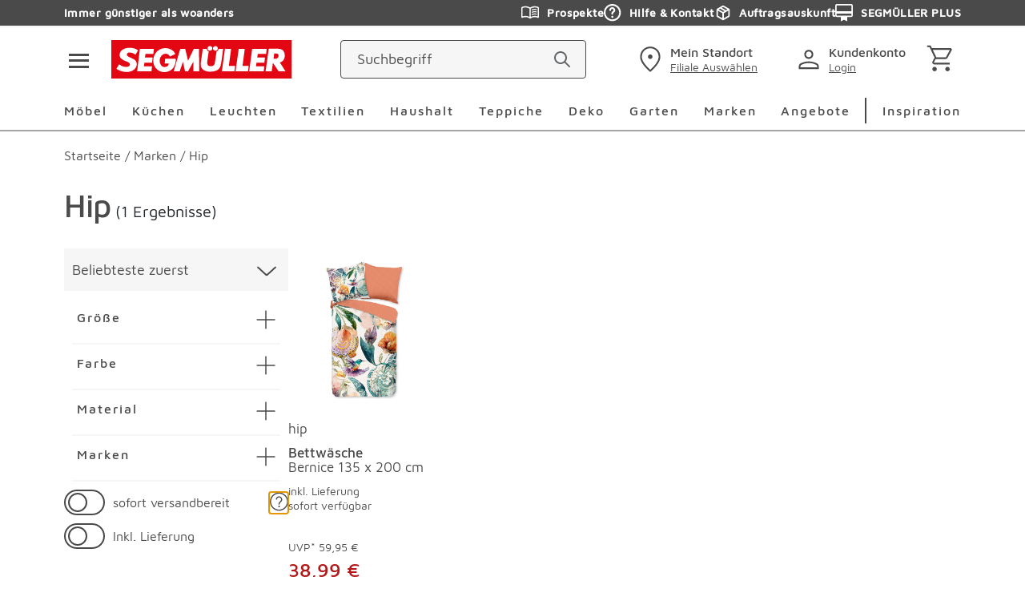

--- FILE ---
content_type: text/html; charset=utf-8
request_url: https://www.segmueller.de/marken/hip
body_size: 96475
content:
<!DOCTYPE html><html lang="de"><head><meta charSet="utf-8" data-next-head=""/><meta name="viewport" content="width=device-width, initial-scale=1.0" data-next-head=""/><script async="" src="https://pay.google.com/gp/p/js/pay.js" data-next-head=""></script><link fetchPriority="high" rel="preconnect" href="//cdn-eu.dynamicyield.com"/><link fetchPriority="high" rel="preconnect" href="//st-eu.dynamicyield.com"/><link fetchPriority="high" rel="preconnect" href="//rcom-eu.dynamicyield.com"/><title data-next-head="">Hip Bettwäsche jetzt günstig kaufen | SEGMÜLLER</title><meta name="title" content="Hip Bettwäsche jetzt günstig kaufen | SEGMÜLLER" data-next-head=""/><meta name="description" content="Große Auswahl an Bettwäsche von Hip ✓ Tiefpreis-Garantie ✓ schnelle Lieferung ✓ Alles fürs Einrichten ✓ große Auswahl ✓ Einrichtungsideen | Kaufen bei SEGMÜLLER!" data-next-head=""/><meta name="keywords" content="" data-next-head=""/><link rel="canonical" href="https://www.segmueller.de/marken/hip" data-next-head=""/><meta name="robots" content="index, follow" data-next-head=""/><meta name="format-detection" content="telephone=no" data-next-head=""/><meta name="generator" content="spryker" data-next-head=""/><meta name="theme-color" content="#ffffff" data-next-head=""/><meta name="apple-mobile-web-app-title" content="Segmueller.de" data-next-head=""/><meta name="application-name" content="Segmueller.de" data-next-head=""/><meta property="og:type" content="website" data-next-head=""/><meta property="og:title" content="Hip Bettwäsche jetzt günstig kaufen | SEGMÜLLER" data-next-head=""/><meta property="og:description" content="Große Auswahl an Bettwäsche von Hip ✓ Tiefpreis-Garantie ✓ schnelle Lieferung ✓ Alles fürs Einrichten ✓ große Auswahl ✓ Einrichtungsideen | Kaufen bei SEGMÜLLER!" data-next-head=""/><meta property="og:site_name" content="Segmueller.de" data-next-head=""/><meta property="og:url" content="https://www.segmueller.de/marken/hip" data-next-head=""/><meta property="og:image" content="/images/app-icons/" data-next-head=""/><link rel="icon" href="/assets/images/icons/favicon.svg"/><link rel="icon" type="image/png" sizes="32x32" href="/assets/images/icons/favicon-32x32.png"/><link rel="icon" type="image/png" sizes="16x16" href="/assets/images/icons/favicon-16x16.png"/><link rel="apple-touch-icon" href="/assets/images/icons/apple-touch-icon-180x180.png" sizes="180x180"/><link rel="apple-touch-icon" href="/assets/images/icons/apple-touch-icon-144x144.png" sizes="144x144"/><link rel="apple-touch-icon" href="/assets/images/icons/apple-touch-icon-128x128.png" sizes="128x128"/><link rel="apple-touch-icon" href="/assets/images/icons/apple-touch-icon-60x60.png" sizes="60x60"/><link rel="apple-touch-icon" href="/assets/images/icons/apple-touch-icon.png"/><link rel="apple-touch-startup-image" href="/assets/images/icons/apple-touch-icon-128x128.png"/><link rel="preload" href="/_next/static/css/adbdb4fc8687adb2.css" as="style"/><link rel="preload" href="/_next/static/css/8f87f9c14706fd5f.css" as="style"/><link rel="preload" href="/_next/static/css/159f9418de1002c1.css" as="style"/><link rel="preload" href="/_next/static/css/86aa13a7c5a73f66.css" as="style"/><link rel="preload" href="/_next/static/css/638d974edb50ecdc.css" as="style"/><link rel="preload" href="/_next/static/css/55483157e65a1550.css" as="style"/><link rel="preload" href="/_next/static/css/b79f62e7c6510e52.css" as="style"/><link rel="preload" href="/_next/static/css/4589d3fc50f76db9.css" as="style"/><link rel="preload" href="/_next/static/css/7707128da39d9636.css" as="style"/><link rel="preload" href="/_next/static/css/224351e0a6c92a68.css" as="style"/><link rel="preload" href="/_next/static/css/1b0a77f7590c13cc.css" as="style"/><link rel="preload" href="/_next/static/css/06632449b5928d6b.css" as="style"/><link rel="preload" href="/_next/static/css/d57bb7a07812f173.css" as="style"/><link rel="preload" href="/_next/static/css/bd74018743dc7fcd.css" as="style"/><script id="jentis">(function (sCDN, sCDNProject, sCDNWorkspace, sCDNVers) {
    if (
      window.localStorage !== null &&
      typeof window.localStorage === "object" &&
      typeof window.localStorage.getItem === "function" &&
      window.sessionStorage !== null &&
      typeof window.sessionStorage === "object" &&
      typeof window.sessionStorage.getItem === "function"
    ) {
      sCDNVers =
        window.sessionStorage.getItem("jts_preview_version") ||
        window.localStorage.getItem("jts_preview_version") ||
        sCDNVers;
    }
    window.jentis = window.jentis || {};
    window.jentis.config = window.jentis.config || {};
    window.jentis.config.frontend = window.jentis.config.frontend || {};
    window.jentis.config.frontend.cdnhost =
      sCDN + "/get/" + sCDNWorkspace + "/web/" + sCDNVers + "/";
    window.jentis.config.frontend.vers = sCDNVers;
    window.jentis.config.frontend.env = sCDNWorkspace;
    window.jentis.config.frontend.project = sCDNProject;
    window._jts = window._jts || [];
    var f = document.getElementsByTagName("script")[0];
    var j = document.createElement("script");
    j.async = true;
    j.src = window.jentis.config.frontend.cdnhost + "h3twq3.js";
    f.parentNode.insertBefore(j, f);
  })("https://62c689.segmueller.de","segm_ller_de","live", "_");

  _jts.push({ track: "pageview" });
  _jts.push({ track: "submit" });</script><script id="consentManager">(function (c, e, f, k, g, h, b, a, d) {
        c[g] || (c[g] = h, b = c[h] = function () {
          b.q.push(arguments)
        }, b.q = [], b.l = 1 * new Date, a = e.createElement(f), a.async = 1,
        a.src = k, a.setAttribute("crossorigin", "anonymous"), d = e.getElementsByTagName(f)[0],
        d.parentNode.insertBefore(a, d))
      })(window, document, "script", "/consent-manager.js")</script><script data-router="pages" id="init-dy" type="text/javascript">window.DY = window.DY || {};window.DY.recommendationContext = { type: "HOMEPAGE" }</script><script src="//cdn-eu.dynamicyield.com/api/9879332/api_dynamic.js" type="text/javascript"></script><script src="//cdn-eu.dynamicyield.com/api/9879332/api_static.js" type="text/javascript"></script><script id="googleTagManager">(function(w,d,s,l,i){w[l]=w[l]||[];w[l].push({'gtm.start':
    new Date().getTime(),event:'gtm.js'});var f=d.getElementsByTagName(s)[0],
    j=d.createElement(s),dl=l!='dataLayer'?'&l='+l:'';j.async=true;j.src=
    'https://www.googletagmanager.com/gtm.js?id='+i+dl;f.parentNode.insertBefore(j,f);
    })(window,document,'script','dataLayer','GTM-PSB4LVG');</script><link rel="stylesheet" href="/_next/static/css/adbdb4fc8687adb2.css" data-n-g=""/><link rel="stylesheet" href="/_next/static/css/8f87f9c14706fd5f.css" data-n-p=""/><link rel="stylesheet" href="/_next/static/css/159f9418de1002c1.css" data-n-p=""/><link rel="stylesheet" href="/_next/static/css/86aa13a7c5a73f66.css" data-n-p=""/><link rel="stylesheet" href="/_next/static/css/638d974edb50ecdc.css"/><link rel="stylesheet" href="/_next/static/css/55483157e65a1550.css"/><link rel="stylesheet" href="/_next/static/css/b79f62e7c6510e52.css"/><link rel="stylesheet" href="/_next/static/css/4589d3fc50f76db9.css"/><link rel="stylesheet" href="/_next/static/css/7707128da39d9636.css"/><link rel="stylesheet" href="/_next/static/css/224351e0a6c92a68.css"/><link rel="stylesheet" href="/_next/static/css/1b0a77f7590c13cc.css"/><link rel="stylesheet" href="/_next/static/css/06632449b5928d6b.css"/><link rel="stylesheet" href="/_next/static/css/d57bb7a07812f173.css"/><link rel="stylesheet" href="/_next/static/css/bd74018743dc7fcd.css"/><noscript data-n-css=""></noscript><script defer="" noModule="" src="/_next/static/chunks/polyfills-42372ed130431b0a.js"></script><script defer="" src="/_next/static/chunks/75215.9006841434217633.js"></script><script defer="" src="/_next/static/chunks/55043.ecb1e6cbf37ffad7.js"></script><script defer="" src="/_next/static/chunks/32876.7906c528a1e9e427.js"></script><script defer="" src="/_next/static/chunks/84060.43f845947113f83a.js"></script><script defer="" src="/_next/static/chunks/24342.406591e9c035a59f.js"></script><script defer="" src="/_next/static/chunks/22051.6f564ea7b7db6c49.js"></script><script defer="" src="/_next/static/chunks/92873.ff2039e193f77b9b.js"></script><script defer="" src="/_next/static/chunks/51646.a2aff1712ede8d09.js"></script><script defer="" src="/_next/static/chunks/38579.6d06d0cf934484f3.js"></script><script defer="" src="/_next/static/chunks/17324.69c4490338ac9839.js"></script><script defer="" src="/_next/static/chunks/58416.e2e91513b01d10aa.js"></script><script defer="" src="/_next/static/chunks/60564.b41ceb8393dcce58.js"></script><script defer="" src="/_next/static/chunks/3583.0e2a556841de832c.js"></script><script defer="" src="/_next/static/chunks/11776.29adb1898799092e.js"></script><script defer="" src="/_next/static/chunks/14927.35440bec92563a66.js"></script><script defer="" src="/_next/static/chunks/2692.3bbdd618b70b383f.js"></script><script defer="" src="/_next/static/chunks/23549.97a7d4303f867115.js"></script><script defer="" src="/_next/static/chunks/38602.5a8a6e24410dda47.js"></script><script defer="" src="/_next/static/chunks/86893-6f275cad82f67c59.js"></script><script defer="" src="/_next/static/chunks/13505.45683cd4bc797aa5.js"></script><script defer="" src="/_next/static/chunks/23935.7c96d5f78312683e.js"></script><script defer="" src="/_next/static/chunks/20766.5028fc4ef6836080.js"></script><script defer="" src="/_next/static/chunks/38313.0136b95d420f4c6b.js"></script><script defer="" src="/_next/static/chunks/5167.9b3613c64c17252e.js"></script><script defer="" src="/_next/static/chunks/49344.d27fe1c2e7c9972e.js"></script><script defer="" src="/_next/static/chunks/58046.1d2dd4a4f9f2bd6b.js"></script><script defer="" src="/_next/static/chunks/37879.c1ad7eab628447a2.js"></script><script defer="" src="/_next/static/chunks/38140.fce8e1a615fe8fc2.js"></script><script defer="" src="/_next/static/chunks/28657.4ac8d050b74d276d.js"></script><script defer="" src="/_next/static/chunks/95532.3a6c98f1d0d83fd6.js"></script><script defer="" src="/_next/static/chunks/23499.580fb8c04cf9fa42.js"></script><script defer="" src="/_next/static/chunks/11216.70dbffec67e2d75b.js"></script><script defer="" src="/_next/static/chunks/47761.7e3bb180ed6ddc3a.js"></script><script defer="" src="/_next/static/chunks/33921.07a81cdc6d548dd9.js"></script><script defer="" src="/_next/static/chunks/94946.3e939e822594f70c.js"></script><script src="/_next/static/chunks/webpack-d276d8f12f3e319d.js" defer=""></script><script src="/_next/static/chunks/framework-7372e73d0aeb5b76.js" defer=""></script><script src="/_next/static/chunks/main-40172ed760541169.js" defer=""></script><script src="/_next/static/chunks/pages/_app-7f6e2cda5c434998.js" defer=""></script><script src="/_next/static/chunks/59400-ebf95862ff47298e.js" defer=""></script><script src="/_next/static/chunks/91408-2dd81cc80b1ce103.js" defer=""></script><script src="/_next/static/chunks/24656-2ecc9160dd5bf819.js" defer=""></script><script src="/_next/static/chunks/42135-290d5b6505198daa.js" defer=""></script><script src="/_next/static/chunks/63091-5e98358412c036a2.js" defer=""></script><script src="/_next/static/chunks/3902-f7e419389573591a.js" defer=""></script><script src="/_next/static/chunks/39858-d583bbcb5a8eae89.js" defer=""></script><script src="/_next/static/chunks/99182-9c173e3a3c464bce.js" defer=""></script><script src="/_next/static/chunks/64850-c9008912f371f81d.js" defer=""></script><script src="/_next/static/chunks/65947-2c7ac37c56b11da3.js" defer=""></script><script src="/_next/static/chunks/6421-74286cbecbf57c71.js" defer=""></script><script src="/_next/static/chunks/23505-838938ea5e48ad0c.js" defer=""></script><script src="/_next/static/chunks/4282-d4eac06a2bd2fcbb.js" defer=""></script><script src="/_next/static/chunks/66388-953300d6766f2782.js" defer=""></script><script src="/_next/static/chunks/93658-071fbcc4546a7d73.js" defer=""></script><script src="/_next/static/chunks/62581-34787027f588f80a.js" defer=""></script><script src="/_next/static/chunks/38137-4e8d5c699599641f.js" defer=""></script><script src="/_next/static/chunks/25880-8a3386bd722932dd.js" defer=""></script><script src="/_next/static/chunks/11545-6a92fe481ae9dcac.js" defer=""></script><script src="/_next/static/chunks/94147-cf41e2a44921b748.js" defer=""></script><script src="/_next/static/chunks/pages/%5B...slug%5D-d89f647589a2a866.js" defer=""></script><script src="/_next/static/2026_01_20/_buildManifest.js" defer=""></script><script src="/_next/static/2026_01_20/_ssgManifest.js" defer=""></script></head><body><div id="__next"><div id="top-of-app" tabindex="-1"></div><button type="button" class="SkipButton_skipButton__5sZqd SkipButton_skipButtonTopCorner__xL4Nw"><span class="SkipButton_skipButtonText__fW89C">Zum Hauptinhalt</span></button><header><section class="container TopMenu_advantageLine___kWDS d-none d-lg-block" aria-label="Vorteile"><div class="TopMenu_advantageLineFlex__0dTaU d-flex justify-content-between"><a href="/tiefpreis" class="TopMenu_advantageLineTextLink__p1I6o">Immer günstiger als woanders</a><ul class="TopMenu_advantageLineIcons__NaMqn"><li class="TopMenu_advantageLineText__uqFQS"><a href="https://www.segmueller.de/prospekte/friedberg-prospekte" class="TopMenu_advantageLineTextLink__p1I6o" aria-label="Zu den Prospekten"><svg data-testid="AIcon-id" class="AIcon_icon__suBXy AIcon_advantage__4On3g " aria-label="Prospekte" aria-hidden="true" role="img"><title>Prospekte</title><use data-testid="AIcon-use-id" href="#:prospect-2025"></use></svg>Prospekte</a></li><li class="TopMenu_advantageLineText__uqFQS"><a href="https://www.segmueller.de/kontakt" class="TopMenu_advantageLineTextLink__p1I6o" aria-label="Zu den Prospekten"><svg data-testid="AIcon-id" class="AIcon_icon__suBXy AIcon_advantage__4On3g " aria-label="Hilfe &amp; Kontakt" aria-hidden="true" role="img"><title>Hilfe &amp; Kontakt</title><use data-testid="AIcon-use-id" href="#:help-2025"></use></svg>Hilfe &amp; Kontakt</a></li><li class="TopMenu_advantageLineText__uqFQS"><a href="https://www.segmueller.de/auftragsauskunft" class="TopMenu_advantageLineTextLink__p1I6o" aria-label="Zu den Prospekten"><svg data-testid="AIcon-id" class="AIcon_icon__suBXy AIcon_advantage__4On3g " aria-label="Auftragsauskunft" aria-hidden="true" role="img"><title>Auftragsauskunft</title><use data-testid="AIcon-use-id" href="#:package-2025"></use></svg>Auftragsauskunft</a></li><li class="TopMenu_advantageLineText__uqFQS"><a href="https://www.segmueller.de/plus" class="TopMenu_advantageLineTextLink__p1I6o" aria-label="Zu den Prospekten"><svg data-testid="AIcon-id" class="AIcon_icon__suBXy AIcon_advantage__4On3g " aria-label="SEGMÜLLER PLUS" aria-hidden="true" role="img"><title>SEGMÜLLER PLUS</title><use data-testid="AIcon-use-id" href="#:plus-2025"></use></svg>SEGMÜLLER PLUS</a></li></ul></div></section><hr aria-hidden="true" class="HeaderContent_sbHeaderDivider__O9hkf"/><div style="height:0" class="MSticky_placeholder__erXBp"></div><div class="MSticky_mobile__JrLEa" data-disable-instances="false"><section class="container HeaderContent_sbHeaderContainer__af_Bu" aria-label="Inhalt der Kopfzeile"><div class=" HeaderContent_sbHeaderMenu__iYP_x"><button type="button" class="HeaderContent_hamburger__87EEG HeaderContent_sbHeaderNavIcon__GD0IL" data-testid="burger-menu" aria-label="Taste für das Burger-Menü"><span class="HeaderContent_hamburgerInner__GDipU"></span></button><a href="/"><picture data-testid="PictureRenderer"><source data-testid="PictureRendererSource" srcSet="/assets/images/segmueller_logo.svg?S=250&amp;F=WEBP" type="image/webp"/><img data-testid="PictureRendererImg" src="/assets/images/segmueller_logo.svg?S=250&amp;F=WEBP" alt="Segmüller Shop Startseite" loading="eager" sizes="(min-width: 0px) 250px" width="250" height="48" class="HeaderContent_sbHeaderNavLogo__8Sicq"/></picture></a></div><div class="HeaderContent_sbHeaderSearchContainer__ORwXp"><div class="col-1 align-self-center HeaderContentSearch_sbHeaderContentSearchIcon__T0oSa"><svg data-testid="AIcon-id" class="AIcon_icon__suBXy AIcon_small__D0dZA  HeaderContentSearch_sbHeaderContentSearchIconItem__CYhU7" aria-label="Zurück" role="img"><title>Zurück</title><use data-testid="AIcon-use-id" href="#:drilldown_25"></use></svg></div><div class=" col-12  "><div class="HeaderContent_sbHeaderSearch__kxAem HeaderContent_sbHeaderSearchPadding__R0Olb"><form class="MHeaderSearchForm_overlayForm__pohGu" role="search" aria-label="Suchformular"><div class="MHeaderSearchForm_search__GXZC2" data-testid="main-search-container"><div class="MSearchInput_wrapper__7E54c"><input aria-label="Suchbegriff" type="text" placeholder="Suchbegriff" class="MSearchInput_input__S5crT" id="focusOnSearchInput" autoComplete="off" data-focused="false" data-test="search-input" disabled="" value=""/></div><button data-test="main-search-button" type="submit" class="MHeaderSearchForm_icon__fXf7p MHeaderSearchForm_searchIcon__RXgJX"><svg data-testid="AIcon-id" class="AIcon_icon__suBXy" aria-label="Suche" role="img"><title>Suche</title><use data-testid="AIcon-use-id" href="#:search_35"></use></svg></button></div></form><div role="search" aria-label="Onlineshop durchsuchen"><div class="OSuggestionSearchResults_search__ADFXZ" id="search-results"><div data-test="suggestion-search-results-container" class="js-suggestion-search OSuggestionSearchResults_container__wfrFp OSuggestionSearchResults_hidden__V0ZxE"><div class="OSuggestionSearchResults_suggestionsContainer__RDdQ9"><div class="OSuggestionSearchResults_suggestionsContainerHidden__9NY5X">0<div></div></div><div class="OSuggestionSearchResults_suggestionsContainerProduct__NSYk9"></div></div></div></div></div></div></div></div><div class="HeaderContent_sbHeaderIcons__WcELK "><div class="d-flex align-items-center w-100 justify-content-end justify-content-md-start"><button type="button" aria-label="standorte" class="HeaderContent_headerIconBox__ZWD1K"><svg data-testid="AIcon-id" class="AIcon_icon__suBXy AIcon_big__pmTWS  HeaderContent_sbHeaderIcon__yifaL" aria-label="Filiale auswählen" role="img"><title>Filiale auswählen</title><use data-testid="AIcon-use-id" href="#:pin-2025"></use></svg><div class="HeaderContent_headerIconBoxText__dQZRb"><span class="HeaderContent_headerIconBoxHeadline__xmRqw">Mein Standort</span><span class="HeaderContent_headerIconBoxSubline__cicY_">Filiale auswählen</span></div></button><a href="/login" aria-label="login" class="HeaderContent_headerIconBox__ZWD1K"><svg data-testid="AIcon-id" class="AIcon_icon__suBXy AIcon_big__pmTWS  HeaderContent_sbHeaderIcon__yifaL" aria-label="Kundenkonto" role="img"><title>Kundenkonto</title><use data-testid="AIcon-use-id" href="#:login_35"></use></svg><div class="HeaderContent_headerIconBoxText__dQZRb"><span class="HeaderContent_headerIconBoxHeadline__xmRqw">Kundenkonto</span><span class="HeaderContent_headerIconBoxSubline__cicY_">login</span></div></a></div><a href="/cart" aria-label="Warenkorb" class="HeaderContent_sbHeaderCounter__8c6ge"><svg data-testid="AIcon-id" class="AIcon_icon__suBXy AIcon_big__pmTWS  HeaderContent_sbHeaderIcon__yifaL" aria-label="Warenkorb" role="img"><title>Warenkorb</title><use data-testid="AIcon-use-id" href="#:cart_35"></use></svg></a></div></section></div><section class="js-navigation Navigation_sbNavigation__XxQt4"><button type="button" class="SkipButton_skipButton__5sZqd SkipButton_skipButtonTopCorner__xL4Nw"><span class="SkipButton_skipButtonText__fW89C">Navigation überspringen</span></button><nav class="Navigation_sbNavigation__XxQt4 js-navigation-nav" aria-label="Navigation"><div class="container"><ul role="menubar" class="Navigation_sbNavigationList__02_6H Navigation_sbNavigationListLevel0__oCeTg" data-testid="navigation-list" aria-label="Navigationselemente"><li role="none" class="Navigation_sbNavigationListLevel0Item__DyBd1 js-navigation-list-item" id="ef6bba1e-90b8-4a66-8ac4-25ec69d4aebd"><a role="menuitem" tabindex="0" href="/moebel" class="Navigation_sbNavigationListLevel0Link__XS9T6 js-navigation-link js-navigation__list-item-level-0" id="ef6bba1e-90b8-4a66-8ac4-25ec69d4aebd">Möbel</a><button type="button" class="SkipButton_skipButton__5sZqd" role="menuitem"><span class="SkipButton_skipButtonText__fW89C">Möbel Überspringen</span></button><div class="Navigation_sbNavigationFlyout__Aif0_ js-navigation-flyout" role="menuitem" aria-hidden="true" data-testid="navigation-flyout"><div class="container Navigation_sbNavigationWrapper__MyNrg"><ul class="Navigation_sbNavigationList__02_6H Navigation_sbNavigationListLevel1__yzd8i" role="menu" aria-label="Untermenü für Möbel" data-nav-submenu="ef6bba1e-90b8-4a66-8ac4-25ec69d4aebd"><li role="none" class="Navigation_sbNavigationListLevel1ListItem__ZiE9I" data-dy="Wohnzimmer" id="6fb46338-fcdd-4406-9ecb-98a5d2dc9289"><button type="button" class="SkipButton_skipButton__5sZqd" role="menuitem"><span class="SkipButton_skipButtonText__fW89C">Wohnzimmer Überspringen</span></button><a tabindex="0" role="menuitem" href="/moebel/wohnzimmer" class="Navigation_sbNavigationListLevel1Link__FJyDN js-navigation-link js-navigation__list-item-level-1">Wohnzimmer</a><ul class="Navigation_sbNavigationList__02_6H" role="menu" aria-label="Untermenü für Wohnzimmer"><li role="none" class="Navigation_sbNavigationListLevel2ListItem__4jc2P"><a role="menuitem" tabindex="0" href="/moebel/wohnzimmer/sofas-und-couches" class="Navigation_sbNavigationListLevel2Link__yK5fC js-navigation-link js-navigation__list-item-level-2">Sofas &amp; Couches</a></li><li role="none" class="Navigation_sbNavigationListLevel2ListItem__4jc2P"><a role="menuitem" tabindex="0" href="/moebel/wohnzimmer/wohnwaende-und-tv-lowboards" class="Navigation_sbNavigationListLevel2Link__yK5fC js-navigation-link js-navigation__list-item-level-2">Wohnwände &amp; TV-Lowboards</a></li><li role="none" class="Navigation_sbNavigationListLevel2ListItem__4jc2P"><a role="menuitem" tabindex="0" href="/moebel/wohnzimmer/schlafsofas" class="Navigation_sbNavigationListLevel2Link__yK5fC js-navigation-link js-navigation__list-item-level-2">Schlafsofas</a></li><li role="none" class="Navigation_sbNavigationListLevel2ListItem__4jc2P"><a role="menuitem" tabindex="0" href="/moebel/wohnzimmer/sessel" class="Navigation_sbNavigationListLevel2Link__yK5fC js-navigation-link js-navigation__list-item-level-2">Sessel</a></li><li role="none" class="Navigation_sbNavigationListLevel2ListItem__4jc2P"><a role="menuitem" tabindex="0" href="/moebel/wohnzimmer/couchtische" class="Navigation_sbNavigationListLevel2Link__yK5fC js-navigation-link js-navigation__list-item-level-2">Couchtische</a></li><li role="none" class="Navigation_sbNavigationListLevel2ListItem__4jc2P"><a role="menuitem" tabindex="0" href="/moebel/wohnzimmer" class="Navigation_sbNavigationListLevel2Link__yK5fC Navigation_sbNavigationListLevel2LinkMore__pt95E js-navigation-link js-navigation__list-item-level-2" aria-label="Mehr zu Wohnzimmer entdecken">mehr ...</a></li></ul></li><li role="none" class="Navigation_sbNavigationListLevel1ListItem__ZiE9I" data-dy="Arbeitszimmer" id="6c8d4909-ccad-4f2c-979e-5ad23801d248"><button type="button" class="SkipButton_skipButton__5sZqd" role="menuitem"><span class="SkipButton_skipButtonText__fW89C">Arbeitszimmer Überspringen</span></button><a tabindex="0" role="menuitem" href="/moebel/arbeitszimmer" class="Navigation_sbNavigationListLevel1Link__FJyDN js-navigation-link js-navigation__list-item-level-1">Arbeitszimmer</a><ul class="Navigation_sbNavigationList__02_6H" role="menu" aria-label="Untermenü für Arbeitszimmer"><li role="none" class="Navigation_sbNavigationListLevel2ListItem__4jc2P"><a role="menuitem" tabindex="0" href="/moebel/arbeitszimmer/bueromoebel-serien" class="Navigation_sbNavigationListLevel2Link__yK5fC js-navigation-link js-navigation__list-item-level-2">Büromöbel-Serien</a></li><li role="none" class="Navigation_sbNavigationListLevel2ListItem__4jc2P"><a role="menuitem" tabindex="0" href="/moebel/arbeitszimmer/bueroschraenke-und-regale" class="Navigation_sbNavigationListLevel2Link__yK5fC js-navigation-link js-navigation__list-item-level-2">Büroschränke &amp; Regale</a></li><li role="none" class="Navigation_sbNavigationListLevel2ListItem__4jc2P"><a role="menuitem" tabindex="0" href="/moebel/arbeitszimmer/buerostuehle" class="Navigation_sbNavigationListLevel2Link__yK5fC js-navigation-link js-navigation__list-item-level-2">Bürostühle</a></li><li role="none" class="Navigation_sbNavigationListLevel2ListItem__4jc2P"><a role="menuitem" tabindex="0" href="/moebel/arbeitszimmer/schreibtische" class="Navigation_sbNavigationListLevel2Link__yK5fC js-navigation-link js-navigation__list-item-level-2">Schreibtische</a></li><li role="none" class="Navigation_sbNavigationListLevel2ListItem__4jc2P"><a role="menuitem" tabindex="0" href="/moebel/arbeitszimmer/sekretaere" class="Navigation_sbNavigationListLevel2Link__yK5fC js-navigation-link js-navigation__list-item-level-2">Sekretäre</a></li></ul></li><li role="none" class="Navigation_sbNavigationListLevel1ListItem__ZiE9I" data-dy="Schlafzimmer" id="2ba07ddf-d36e-457b-b6b5-b856addfa69a"><button type="button" class="SkipButton_skipButton__5sZqd" role="menuitem"><span class="SkipButton_skipButtonText__fW89C">Schlafzimmer Überspringen</span></button><a tabindex="0" role="menuitem" href="/moebel/schlafzimmer" class="Navigation_sbNavigationListLevel1Link__FJyDN js-navigation-link js-navigation__list-item-level-1">Schlafzimmer</a><ul class="Navigation_sbNavigationList__02_6H" role="menu" aria-label="Untermenü für Schlafzimmer"><li role="none" class="Navigation_sbNavigationListLevel2ListItem__4jc2P"><a role="menuitem" tabindex="0" href="/serien/schlafzimmer" class="Navigation_sbNavigationListLevel2Link__yK5fC js-navigation-link js-navigation__list-item-level-2">Schlafzimmer-Serien</a></li><li role="none" class="Navigation_sbNavigationListLevel2ListItem__4jc2P"><a role="menuitem" tabindex="0" href="/moebel/schlafzimmer/betten" class="Navigation_sbNavigationListLevel2Link__yK5fC js-navigation-link js-navigation__list-item-level-2">Betten</a></li><li role="none" class="Navigation_sbNavigationListLevel2ListItem__4jc2P"><a role="menuitem" tabindex="0" href="/moebel/schlafzimmer/kleiderschraenke" class="Navigation_sbNavigationListLevel2Link__yK5fC js-navigation-link js-navigation__list-item-level-2">Kleiderschränke</a></li><li role="none" class="Navigation_sbNavigationListLevel2ListItem__4jc2P"><a role="menuitem" tabindex="0" href="/moebel/schlafzimmer/matratzen" class="Navigation_sbNavigationListLevel2Link__yK5fC js-navigation-link js-navigation__list-item-level-2">Matratzen</a></li><li role="none" class="Navigation_sbNavigationListLevel2ListItem__4jc2P"><a role="menuitem" tabindex="0" href="/moebel/schlafzimmer/lattenroste" class="Navigation_sbNavigationListLevel2Link__yK5fC js-navigation-link js-navigation__list-item-level-2">Lattenroste</a></li><li role="none" class="Navigation_sbNavigationListLevel2ListItem__4jc2P"><a role="menuitem" tabindex="0" href="/moebel/schlafzimmer" class="Navigation_sbNavigationListLevel2Link__yK5fC Navigation_sbNavigationListLevel2LinkMore__pt95E js-navigation-link js-navigation__list-item-level-2" aria-label="Mehr zu Schlafzimmer entdecken">mehr ...</a></li></ul></li><li role="none" class="Navigation_sbNavigationListLevel1ListItem__ZiE9I" data-dy="Badezimmer" id="d2f33253-8905-4145-a202-60673f3b478a"><button type="button" class="SkipButton_skipButton__5sZqd" role="menuitem"><span class="SkipButton_skipButtonText__fW89C">Badezimmer Überspringen</span></button><a tabindex="0" role="menuitem" href="/moebel/badezimmer" class="Navigation_sbNavigationListLevel1Link__FJyDN js-navigation-link js-navigation__list-item-level-1">Badezimmer</a><ul class="Navigation_sbNavigationList__02_6H" role="menu" aria-label="Untermenü für Badezimmer"><li role="none" class="Navigation_sbNavigationListLevel2ListItem__4jc2P"><a role="menuitem" tabindex="0" href="/moebel/badezimmer/badezimmer-komplettsets" class="Navigation_sbNavigationListLevel2Link__yK5fC js-navigation-link js-navigation__list-item-level-2">Badezimmer-Komplettsets</a></li><li role="none" class="Navigation_sbNavigationListLevel2ListItem__4jc2P"><a role="menuitem" tabindex="0" href="/moebel/badezimmer/gaestebaeder-komplettsets" class="Navigation_sbNavigationListLevel2Link__yK5fC js-navigation-link js-navigation__list-item-level-2">Gästebäder-Komplettsets</a></li><li role="none" class="Navigation_sbNavigationListLevel2ListItem__4jc2P"><a role="menuitem" tabindex="0" href="/serien/badezimmer" class="Navigation_sbNavigationListLevel2Link__yK5fC js-navigation-link js-navigation__list-item-level-2">Badezimmer-Serien</a></li><li role="none" class="Navigation_sbNavigationListLevel2ListItem__4jc2P"><a role="menuitem" tabindex="0" href="/moebel/badezimmer/waschbeckenunterschraenke" class="Navigation_sbNavigationListLevel2Link__yK5fC js-navigation-link js-navigation__list-item-level-2">Waschbeckenunterschränke</a></li><li role="none" class="Navigation_sbNavigationListLevel2ListItem__4jc2P"><a role="menuitem" tabindex="0" href="/moebel/badezimmer/badschraenke" class="Navigation_sbNavigationListLevel2Link__yK5fC js-navigation-link js-navigation__list-item-level-2">Badschränke</a></li><li role="none" class="Navigation_sbNavigationListLevel2ListItem__4jc2P"><a role="menuitem" tabindex="0" href="/moebel/badezimmer" class="Navigation_sbNavigationListLevel2Link__yK5fC Navigation_sbNavigationListLevel2LinkMore__pt95E js-navigation-link js-navigation__list-item-level-2" aria-label="Mehr zu Badezimmer entdecken">mehr ...</a></li></ul></li><li role="none" class="Navigation_sbNavigationListLevel1ListItem__ZiE9I" data-dy="Esszimmer" id="cd239986-3715-4b84-a674-9b2ced2e44c5"><button type="button" class="SkipButton_skipButton__5sZqd" role="menuitem"><span class="SkipButton_skipButtonText__fW89C">Esszimmer Überspringen</span></button><a tabindex="0" role="menuitem" href="/moebel/esszimmer" class="Navigation_sbNavigationListLevel1Link__FJyDN js-navigation-link js-navigation__list-item-level-1">Esszimmer</a><ul class="Navigation_sbNavigationList__02_6H" role="menu" aria-label="Untermenü für Esszimmer"><li role="none" class="Navigation_sbNavigationListLevel2ListItem__4jc2P"><a role="menuitem" tabindex="0" href="/moebel/esszimmer/esstische" class="Navigation_sbNavigationListLevel2Link__yK5fC js-navigation-link js-navigation__list-item-level-2">Esstische</a></li><li role="none" class="Navigation_sbNavigationListLevel2ListItem__4jc2P"><a role="menuitem" tabindex="0" href="/moebel/esszimmer/stuehle" class="Navigation_sbNavigationListLevel2Link__yK5fC js-navigation-link js-navigation__list-item-level-2">Stühle</a></li><li role="none" class="Navigation_sbNavigationListLevel2ListItem__4jc2P"><a role="menuitem" tabindex="0" href="/moebel/esszimmer/kommoden" class="Navigation_sbNavigationListLevel2Link__yK5fC js-navigation-link js-navigation__list-item-level-2">Kommoden</a></li><li role="none" class="Navigation_sbNavigationListLevel2ListItem__4jc2P"><a role="menuitem" tabindex="0" href="/moebel/esszimmer/sitzbaenke" class="Navigation_sbNavigationListLevel2Link__yK5fC js-navigation-link js-navigation__list-item-level-2">Sitzbänke</a></li><li role="none" class="Navigation_sbNavigationListLevel2ListItem__4jc2P"><a role="menuitem" tabindex="0" href="/moebel/esszimmer/regale" class="Navigation_sbNavigationListLevel2Link__yK5fC js-navigation-link js-navigation__list-item-level-2">Regale</a></li><li role="none" class="Navigation_sbNavigationListLevel2ListItem__4jc2P"><a role="menuitem" tabindex="0" href="/moebel/esszimmer" class="Navigation_sbNavigationListLevel2Link__yK5fC Navigation_sbNavigationListLevel2LinkMore__pt95E js-navigation-link js-navigation__list-item-level-2" aria-label="Mehr zu Esszimmer entdecken">mehr ...</a></li></ul></li><li role="none" class="Navigation_sbNavigationListLevel1ListItem__ZiE9I" data-dy="Kinder- und Jugendzimmer" id="83437e53-dfdb-4590-b539-e33dfc630fcf"><button type="button" class="SkipButton_skipButton__5sZqd" role="menuitem"><span class="SkipButton_skipButtonText__fW89C">Kinder- und Jugendzimmer Überspringen</span></button><a tabindex="0" role="menuitem" href="/moebel/kinder-und-jugendzimmer" class="Navigation_sbNavigationListLevel1Link__FJyDN js-navigation-link js-navigation__list-item-level-1">Kinder- und Jugendzimmer</a><ul class="Navigation_sbNavigationList__02_6H" role="menu" aria-label="Untermenü für Kinder- und Jugendzimmer"><li role="none" class="Navigation_sbNavigationListLevel2ListItem__4jc2P"><a role="menuitem" tabindex="0" href="/moebel/kinder-und-jugendzimmer/kinder-und-jugendzimmer-komplettsets" class="Navigation_sbNavigationListLevel2Link__yK5fC js-navigation-link js-navigation__list-item-level-2">Kinderzimmer-Komplettsets</a></li><li role="none" class="Navigation_sbNavigationListLevel2ListItem__4jc2P"><a role="menuitem" tabindex="0" href="/serien/kinder-und-jugendzimmer" class="Navigation_sbNavigationListLevel2Link__yK5fC js-navigation-link js-navigation__list-item-level-2">Kinder- &amp; Jugendzimmer-Serien</a></li><li role="none" class="Navigation_sbNavigationListLevel2ListItem__4jc2P"><a role="menuitem" tabindex="0" href="/moebel/kinder-und-jugendzimmer/kinderbetten" class="Navigation_sbNavigationListLevel2Link__yK5fC js-navigation-link js-navigation__list-item-level-2">Kinderbetten</a></li><li role="none" class="Navigation_sbNavigationListLevel2ListItem__4jc2P"><a role="menuitem" tabindex="0" href="/moebel/kinder-und-jugendzimmer/jugendbetten" class="Navigation_sbNavigationListLevel2Link__yK5fC js-navigation-link js-navigation__list-item-level-2">Jugendbetten</a></li><li role="none" class="Navigation_sbNavigationListLevel2ListItem__4jc2P"><a role="menuitem" tabindex="0" href="/moebel/kinder-und-jugendzimmer/kinderzimmer-schraenke" class="Navigation_sbNavigationListLevel2Link__yK5fC js-navigation-link js-navigation__list-item-level-2">Kinderzimmer Schränke</a></li><li role="none" class="Navigation_sbNavigationListLevel2ListItem__4jc2P"><a role="menuitem" tabindex="0" href="/moebel/kinder-und-jugendzimmer" class="Navigation_sbNavigationListLevel2Link__yK5fC Navigation_sbNavigationListLevel2LinkMore__pt95E js-navigation-link js-navigation__list-item-level-2" aria-label="Mehr zu Kinder- und Jugendzimmer entdecken">mehr ...</a></li></ul></li><li role="none" class="Navigation_sbNavigationListLevel1ListItem__ZiE9I" data-dy="Flur &amp; Diele" id="3666f043-5220-4f2d-8241-9f87273dd9ca"><button type="button" class="SkipButton_skipButton__5sZqd" role="menuitem"><span class="SkipButton_skipButtonText__fW89C">Flur &amp; Diele Überspringen</span></button><a tabindex="0" role="menuitem" href="/moebel/flur-und-diele" class="Navigation_sbNavigationListLevel1Link__FJyDN js-navigation-link js-navigation__list-item-level-1">Flur &amp; Diele</a><ul class="Navigation_sbNavigationList__02_6H" role="menu" aria-label="Untermenü für Flur &amp; Diele"><li role="none" class="Navigation_sbNavigationListLevel2ListItem__4jc2P"><a role="menuitem" tabindex="0" href="/moebel/flur-und-diele/garderoben-komplettsets" class="Navigation_sbNavigationListLevel2Link__yK5fC js-navigation-link js-navigation__list-item-level-2">Garderoben-Komplettsets</a></li><li role="none" class="Navigation_sbNavigationListLevel2ListItem__4jc2P"><a role="menuitem" tabindex="0" href="/serien/garderoben" class="Navigation_sbNavigationListLevel2Link__yK5fC js-navigation-link js-navigation__list-item-level-2">Garderoben-Serien</a></li><li role="none" class="Navigation_sbNavigationListLevel2ListItem__4jc2P"><a role="menuitem" tabindex="0" href="/moebel/flur-und-diele/garderobenschraenke" class="Navigation_sbNavigationListLevel2Link__yK5fC js-navigation-link js-navigation__list-item-level-2">Garderobenschränke</a></li><li role="none" class="Navigation_sbNavigationListLevel2ListItem__4jc2P"><a role="menuitem" tabindex="0" href="/moebel/flur-und-diele/garderobenstaender-und-haken" class="Navigation_sbNavigationListLevel2Link__yK5fC js-navigation-link js-navigation__list-item-level-2">Garderobenständer &amp; -haken</a></li><li role="none" class="Navigation_sbNavigationListLevel2ListItem__4jc2P"><a role="menuitem" tabindex="0" href="/moebel/flur-und-diele/schuhschraenke" class="Navigation_sbNavigationListLevel2Link__yK5fC js-navigation-link js-navigation__list-item-level-2">Schuhschränke</a></li><li role="none" class="Navigation_sbNavigationListLevel2ListItem__4jc2P"><a role="menuitem" tabindex="0" href="/moebel/flur-und-diele" class="Navigation_sbNavigationListLevel2Link__yK5fC Navigation_sbNavigationListLevel2LinkMore__pt95E js-navigation-link js-navigation__list-item-level-2" aria-label="Mehr zu Flur &amp; Diele entdecken">mehr ...</a></li></ul></li><li role="none" class="Navigation_sbNavigationListLevel1ListItem__ZiE9I" data-dy="Babyzimmer" id="7664c748-0889-4f17-83cb-23c7c841f3cd"><button type="button" class="SkipButton_skipButton__5sZqd" role="menuitem"><span class="SkipButton_skipButtonText__fW89C">Babyzimmer Überspringen</span></button><a tabindex="0" role="menuitem" href="/moebel/babyzimmer" class="Navigation_sbNavigationListLevel1Link__FJyDN js-navigation-link js-navigation__list-item-level-1">Babyzimmer</a><ul class="Navigation_sbNavigationList__02_6H" role="menu" aria-label="Untermenü für Babyzimmer"><li role="none" class="Navigation_sbNavigationListLevel2ListItem__4jc2P"><a role="menuitem" tabindex="0" href="/moebel/babyzimmer/babyzimmer-komplettsets" class="Navigation_sbNavigationListLevel2Link__yK5fC js-navigation-link js-navigation__list-item-level-2">Babyzimmer-Komplettsets</a></li><li role="none" class="Navigation_sbNavigationListLevel2ListItem__4jc2P"><a role="menuitem" tabindex="0" href="/serien/babyzimmer" class="Navigation_sbNavigationListLevel2Link__yK5fC js-navigation-link js-navigation__list-item-level-2">Babyzimmer-Serien</a></li><li role="none" class="Navigation_sbNavigationListLevel2ListItem__4jc2P"><a role="menuitem" tabindex="0" href="/moebel/babyzimmer/babybetten" class="Navigation_sbNavigationListLevel2Link__yK5fC js-navigation-link js-navigation__list-item-level-2">Babybetten</a></li><li role="none" class="Navigation_sbNavigationListLevel2ListItem__4jc2P"><a role="menuitem" tabindex="0" href="/moebel/babyzimmer/babyzimmer-schraenke-und-regale" class="Navigation_sbNavigationListLevel2Link__yK5fC js-navigation-link js-navigation__list-item-level-2">Babyzimmer Schränke &amp; Regale</a></li><li role="none" class="Navigation_sbNavigationListLevel2ListItem__4jc2P"><a role="menuitem" tabindex="0" href="/moebel/babyzimmer/babymatratzen" class="Navigation_sbNavigationListLevel2Link__yK5fC js-navigation-link js-navigation__list-item-level-2">Babymatratzen</a></li><li role="none" class="Navigation_sbNavigationListLevel2ListItem__4jc2P"><a role="menuitem" tabindex="0" href="/moebel/babyzimmer" class="Navigation_sbNavigationListLevel2Link__yK5fC Navigation_sbNavigationListLevel2LinkMore__pt95E js-navigation-link js-navigation__list-item-level-2" aria-label="Mehr zu Babyzimmer entdecken">mehr ...</a></li></ul></li><li role="none" class="Navigation_sbNavigationListLevel1ListItem__ZiE9I" data-dy="Segmüller Werkstätten" id="6426fee7-94e2-4047-a75a-05fd44cda15a"><a tabindex="0" role="menuitem" href="/segmueller-werkstaetten" class="Navigation_sbNavigationListLevel1Link__FJyDN js-navigation-link js-navigation__list-item-level-1">Segmüller Werkstätten</a><ul class="Navigation_sbNavigationList__02_6H" role="menu"></ul></li><li role="none" class="Navigation_sbNavigationListLevel1ListItem__ZiE9I" data-dy="Hauswirtschaftsraum" id="0408597a-5d43-4a64-a398-a3bbfc68eccf"><a tabindex="0" role="menuitem" href="/moebel/hauswirtschaftsraum" class="Navigation_sbNavigationListLevel1Link__FJyDN js-navigation-link js-navigation__list-item-level-1">Hauswirtschaftsraum</a><ul class="Navigation_sbNavigationList__02_6H" role="menu"></ul></li></ul><section class="Navigation_sbNavigationSideContent__EcI69" role="presentation"><div class="Navigation_sbNavigationSideContentItem__oONmY"><a href="/segmueller-werkstaetten"><picture data-testid="PictureRenderer"><source data-testid="PictureRendererSource" srcSet="https://a.storyblok.com/f/77098/300x328/50435aedc5/betten_von_werkstaetten.jpg/m/220x0" type="image/webp"/><img data-testid="PictureRendererImg" src="https://a.storyblok.com/f/77098/300x328/50435aedc5/betten_von_werkstaetten.jpg/m/220x0" alt="Polstermöbel aus den SEGMÜLLER WERKSTÄTTEN" loading="lazy" sizes="(min-width: 0px) 220px"/></picture></a></div><div class="Navigation_sbNavigationSideContentItem__oONmY"><a href="/moebel/esszimmer"><picture data-testid="PictureRenderer"><source data-testid="PictureRendererSource" srcSet="https://a.storyblok.com/f/77098/300x300/25ecf69c89/esszimmermoebel_von_segmueller.jpg/m/220x0" type="image/webp"/><img data-testid="PictureRendererImg" src="https://a.storyblok.com/f/77098/300x300/25ecf69c89/esszimmermoebel_von_segmueller.jpg/m/220x0" alt="Esszimmermöbel von SEGMÜLLER" loading="lazy" sizes="(min-width: 0px) 220px"/></picture></a></div></section></div></div></li><li role="none" class="Navigation_sbNavigationListLevel0Item__DyBd1 js-navigation-list-item" id="3aef928c-9bec-48f7-8dcc-c31fd5802af2"><a role="menuitem" tabindex="0" href="/kueche" class="Navigation_sbNavigationListLevel0Link__XS9T6 js-navigation-link js-navigation__list-item-level-0" id="3aef928c-9bec-48f7-8dcc-c31fd5802af2">Küchen</a><button type="button" class="SkipButton_skipButton__5sZqd" role="menuitem"><span class="SkipButton_skipButtonText__fW89C">Küchen Überspringen</span></button><div class="Navigation_sbNavigationFlyout__Aif0_ js-navigation-flyout" role="menuitem" aria-hidden="true" data-testid="navigation-flyout"><div class="container Navigation_sbNavigationWrapper__MyNrg"><ul class="Navigation_sbNavigationList__02_6H Navigation_sbNavigationListLevel1__yzd8i" role="menu" aria-label="Untermenü für Küchen" data-nav-submenu="3aef928c-9bec-48f7-8dcc-c31fd5802af2"><li role="none" class="Navigation_sbNavigationListLevel1ListItem__ZiE9I" data-dy="Küchen – Übersicht" id="e0fe40e1-3b1b-41ed-9f94-e48bbba99ad0"><a tabindex="0" role="menuitem" href="/kueche" class="Navigation_sbNavigationListLevel1Link__FJyDN js-navigation-link js-navigation__list-item-level-1">Küchen – Übersicht</a><ul class="Navigation_sbNavigationList__02_6H" role="menu"></ul></li><li role="none" class="Navigation_sbNavigationListLevel1ListItem__ZiE9I" data-dy="Küche kaufen" id="f5d670b9-a8b7-4bf7-9a18-b1b6b2650280"><button type="button" class="SkipButton_skipButton__5sZqd" role="menuitem"><span class="SkipButton_skipButtonText__fW89C">Küche kaufen Überspringen</span></button><a tabindex="0" role="menuitem" href="/kueche/kueche-kaufen" class="Navigation_sbNavigationListLevel1Link__FJyDN js-navigation-link js-navigation__list-item-level-1">Küche kaufen</a><ul class="Navigation_sbNavigationList__02_6H" role="menu" aria-label="Untermenü für Küche kaufen"><li role="none" class="Navigation_sbNavigationListLevel2ListItem__4jc2P"><a role="menuitem" tabindex="0" href="/kueche/konfigurator/how-to" class="Navigation_sbNavigationListLevel2Link__yK5fC js-navigation-link js-navigation__list-item-level-2">Küchen-Konfigurator</a></li><li role="none" class="Navigation_sbNavigationListLevel2ListItem__4jc2P"><a role="menuitem" tabindex="0" href="/megastore#kueche" class="Navigation_sbNavigationListLevel2Link__yK5fC js-navigation-link js-navigation__list-item-level-2">Schnell und sofort lieferbare Küchen</a></li><li role="none" class="Navigation_sbNavigationListLevel2ListItem__4jc2P"><a role="menuitem" tabindex="0" href="/kueche/kuechenstudios" class="Navigation_sbNavigationListLevel2Link__yK5fC js-navigation-link js-navigation__list-item-level-2">Küchenstudios</a></li></ul></li><li role="none" class="Navigation_sbNavigationListLevel1ListItem__ZiE9I" data-dy="Küchensortiment" id="a2348216-348e-46ce-9186-1ae61a0ac11b"><button type="button" class="SkipButton_skipButton__5sZqd" role="menuitem"><span class="SkipButton_skipButtonText__fW89C">Küchensortiment Überspringen</span></button><a tabindex="0" role="menuitem" href="/kueche/kuechensortiment" class="Navigation_sbNavigationListLevel1Link__FJyDN js-navigation-link js-navigation__list-item-level-1">Küchensortiment</a><ul class="Navigation_sbNavigationList__02_6H" role="menu" aria-label="Untermenü für Küchensortiment"><li role="none" class="Navigation_sbNavigationListLevel2ListItem__4jc2P"><a role="menuitem" tabindex="0" href="/kuechen/kuechenstile" class="Navigation_sbNavigationListLevel2Link__yK5fC js-navigation-link js-navigation__list-item-level-2">Küchenstile</a></li><li role="none" class="Navigation_sbNavigationListLevel2ListItem__4jc2P"><a role="menuitem" tabindex="0" href="/kuechen/kuechenfarben" class="Navigation_sbNavigationListLevel2Link__yK5fC js-navigation-link js-navigation__list-item-level-2">Küchenfarben</a></li><li role="none" class="Navigation_sbNavigationListLevel2ListItem__4jc2P"><a role="menuitem" tabindex="0" href="/kuechen/kuechenformen" class="Navigation_sbNavigationListLevel2Link__yK5fC js-navigation-link js-navigation__list-item-level-2">Küchenformen</a></li><li role="none" class="Navigation_sbNavigationListLevel2ListItem__4jc2P"><a role="menuitem" tabindex="0" href="/kuechen/kuechenausstattung" class="Navigation_sbNavigationListLevel2Link__yK5fC js-navigation-link js-navigation__list-item-level-2">Küchenausstattung</a></li></ul></li><li role="none" class="Navigation_sbNavigationListLevel1ListItem__ZiE9I" data-dy="Küchenmarken" id="302a250d-ead6-4d37-a6dd-b6bfbc67b1c2"><button type="button" class="SkipButton_skipButton__5sZqd" role="menuitem"><span class="SkipButton_skipButtonText__fW89C">Küchenmarken Überspringen</span></button><a tabindex="0" role="menuitem" href="/kueche/kuechenmarken" class="Navigation_sbNavigationListLevel1Link__FJyDN js-navigation-link js-navigation__list-item-level-1">Küchenmarken</a><ul class="Navigation_sbNavigationList__02_6H" role="menu" aria-label="Untermenü für Küchenmarken"><li role="none" class="Navigation_sbNavigationListLevel2ListItem__4jc2P"><a role="menuitem" tabindex="0" href="/kuechen/kuechenmarken/schueller" class="Navigation_sbNavigationListLevel2Link__yK5fC js-navigation-link js-navigation__list-item-level-2">Schüller</a></li><li role="none" class="Navigation_sbNavigationListLevel2ListItem__4jc2P"><a role="menuitem" tabindex="0" href="/kuechen/kuechenmarken/nolte" class="Navigation_sbNavigationListLevel2Link__yK5fC js-navigation-link js-navigation__list-item-level-2">Nolte</a></li><li role="none" class="Navigation_sbNavigationListLevel2ListItem__4jc2P"><a role="menuitem" tabindex="0" href="/kuechen/kuechenmarken/oster" class="Navigation_sbNavigationListLevel2Link__yK5fC js-navigation-link js-navigation__list-item-level-2">Oster</a></li><li role="none" class="Navigation_sbNavigationListLevel2ListItem__4jc2P"><a role="menuitem" tabindex="0" href="/kuechen/kuechenmarken/burger" class="Navigation_sbNavigationListLevel2Link__yK5fC js-navigation-link js-navigation__list-item-level-2">Burger</a></li><li role="none" class="Navigation_sbNavigationListLevel2ListItem__4jc2P"><a role="menuitem" tabindex="0" href="/kuechen/kuechenmarken/impuls" class="Navigation_sbNavigationListLevel2Link__yK5fC js-navigation-link js-navigation__list-item-level-2">Impuls</a></li><li role="none" class="Navigation_sbNavigationListLevel2ListItem__4jc2P"><a role="menuitem" tabindex="0" href="/kueche/kuechenmarken" class="Navigation_sbNavigationListLevel2Link__yK5fC Navigation_sbNavigationListLevel2LinkMore__pt95E js-navigation-link js-navigation__list-item-level-2" aria-label="Mehr zu Küchenmarken entdecken">mehr ...</a></li></ul></li><li role="none" class="Navigation_sbNavigationListLevel1ListItem__ZiE9I" data-dy="Küchenstudios" id="8d39bc57-9dc9-4465-8b54-30be04b419f1"><button type="button" class="SkipButton_skipButton__5sZqd" role="menuitem"><span class="SkipButton_skipButtonText__fW89C">Küchenstudios Überspringen</span></button><a tabindex="0" role="menuitem" href="/kueche/kuechenstudios" class="Navigation_sbNavigationListLevel1Link__FJyDN js-navigation-link js-navigation__list-item-level-1">Küchenstudios</a><ul class="Navigation_sbNavigationList__02_6H" role="menu" aria-label="Untermenü für Küchenstudios"><li role="none" class="Navigation_sbNavigationListLevel2ListItem__4jc2P"><a role="menuitem" tabindex="0" href="/standorte/friedberg/kuechenstudio" class="Navigation_sbNavigationListLevel2Link__yK5fC js-navigation-link js-navigation__list-item-level-2">Friedberg</a></li><li role="none" class="Navigation_sbNavigationListLevel2ListItem__4jc2P"><a role="menuitem" tabindex="0" href="/standorte/parsdorf/kuechenstudio" class="Navigation_sbNavigationListLevel2Link__yK5fC js-navigation-link js-navigation__list-item-level-2">Parsdorf</a></li><li role="none" class="Navigation_sbNavigationListLevel2ListItem__4jc2P"><a role="menuitem" tabindex="0" href="/standorte/weiterstadt/kuechenstudio" class="Navigation_sbNavigationListLevel2Link__yK5fC js-navigation-link js-navigation__list-item-level-2">Weiterstadt</a></li><li role="none" class="Navigation_sbNavigationListLevel2ListItem__4jc2P"><a role="menuitem" tabindex="0" href="/standorte/pulheim/kuechenstudio" class="Navigation_sbNavigationListLevel2Link__yK5fC js-navigation-link js-navigation__list-item-level-2">Pulheim</a></li><li role="none" class="Navigation_sbNavigationListLevel2ListItem__4jc2P"><a role="menuitem" tabindex="0" href="/standorte/mannheim/kuechenstudio" class="Navigation_sbNavigationListLevel2Link__yK5fC js-navigation-link js-navigation__list-item-level-2">Mannheim</a></li><li role="none" class="Navigation_sbNavigationListLevel2ListItem__4jc2P"><a role="menuitem" tabindex="0" href="/kueche/kuechenstudios" class="Navigation_sbNavigationListLevel2Link__yK5fC Navigation_sbNavigationListLevel2LinkMore__pt95E js-navigation-link js-navigation__list-item-level-2" aria-label="Mehr zu Küchenstudios entdecken">mehr ...</a></li></ul></li><li role="none" class="Navigation_sbNavigationListLevel1ListItem__ZiE9I" data-dy="Küchenkompetenz" id="a54fbf83-001c-41bd-98e2-7db0568172a6"><a tabindex="0" role="menuitem" href="/kueche/kuechenkompetenz" class="Navigation_sbNavigationListLevel1Link__FJyDN js-navigation-link js-navigation__list-item-level-1">Küchenkompetenz</a><ul class="Navigation_sbNavigationList__02_6H" role="menu"></ul></li></ul><section class="Navigation_sbNavigationSideContent__EcI69" role="presentation"><div class="Navigation_sbNavigationSideContentItem__oONmY"><a href="https://www.terminland.de/segmueller-clickandmeet/?m=35216"><picture data-testid="PictureRenderer"><source data-testid="PictureRendererSource" srcSet="https://a.storyblok.com/f/77098/400x306/797ae9bde7/2402_teaser-kuchentermin_400x306_v4_cta.jpg/m/220x0" type="image/webp"/><img data-testid="PictureRendererImg" src="https://a.storyblok.com/f/77098/400x306/797ae9bde7/2402_teaser-kuchentermin_400x306_v4_cta.jpg/m/220x0" alt="Kompetente Küchenberatung" loading="lazy" sizes="(min-width: 0px) 220px"/></picture></a></div></section></div></div></li><li role="none" class="Navigation_sbNavigationListLevel0Item__DyBd1 js-navigation-list-item" id="21b01d32-eab3-4e53-9c78-5ecb99abd580"><a role="menuitem" tabindex="0" href="/leuchten" class="Navigation_sbNavigationListLevel0Link__XS9T6 js-navigation-link js-navigation__list-item-level-0" id="21b01d32-eab3-4e53-9c78-5ecb99abd580">Leuchten</a><button type="button" class="SkipButton_skipButton__5sZqd" role="menuitem"><span class="SkipButton_skipButtonText__fW89C">Leuchten Überspringen</span></button><div class="Navigation_sbNavigationFlyout__Aif0_ js-navigation-flyout" role="menuitem" aria-hidden="true" data-testid="navigation-flyout"><div class="container Navigation_sbNavigationWrapper__MyNrg"><ul class="Navigation_sbNavigationList__02_6H Navigation_sbNavigationListLevel1__yzd8i" role="menu" aria-label="Untermenü für Leuchten" data-nav-submenu="21b01d32-eab3-4e53-9c78-5ecb99abd580"><li role="none" class="Navigation_sbNavigationListLevel1ListItem__ZiE9I" data-dy="Innenleuchten" id="4ed01569-e411-4039-81dd-5fad3193fa77"><button type="button" class="SkipButton_skipButton__5sZqd" role="menuitem"><span class="SkipButton_skipButtonText__fW89C">Innenleuchten Überspringen</span></button><a tabindex="0" role="menuitem" href="/leuchten/innenleuchten" class="Navigation_sbNavigationListLevel1Link__FJyDN js-navigation-link js-navigation__list-item-level-1">Innenleuchten</a><ul class="Navigation_sbNavigationList__02_6H" role="menu" aria-label="Untermenü für Innenleuchten"><li role="none" class="Navigation_sbNavigationListLevel2ListItem__4jc2P"><a role="menuitem" tabindex="0" href="/leuchten/innenleuchten/pendelleuchten" class="Navigation_sbNavigationListLevel2Link__yK5fC js-navigation-link js-navigation__list-item-level-2">Pendelleuchten</a></li><li role="none" class="Navigation_sbNavigationListLevel2ListItem__4jc2P"><a role="menuitem" tabindex="0" href="/leuchten/innenleuchten/deckenleuchten" class="Navigation_sbNavigationListLevel2Link__yK5fC js-navigation-link js-navigation__list-item-level-2">Deckenleuchten</a></li><li role="none" class="Navigation_sbNavigationListLevel2ListItem__4jc2P"><a role="menuitem" tabindex="0" href="/leuchten/innenleuchten/stehlampen" class="Navigation_sbNavigationListLevel2Link__yK5fC js-navigation-link js-navigation__list-item-level-2">Stehlampen</a></li><li role="none" class="Navigation_sbNavigationListLevel2ListItem__4jc2P"><a role="menuitem" tabindex="0" href="/leuchten/innenleuchten/tischlampen" class="Navigation_sbNavigationListLevel2Link__yK5fC js-navigation-link js-navigation__list-item-level-2">Tischlampen</a></li><li role="none" class="Navigation_sbNavigationListLevel2ListItem__4jc2P"><a role="menuitem" tabindex="0" href="/leuchten/innenleuchten/wandleuchten" class="Navigation_sbNavigationListLevel2Link__yK5fC js-navigation-link js-navigation__list-item-level-2">Wandleuchten</a></li><li role="none" class="Navigation_sbNavigationListLevel2ListItem__4jc2P"><a role="menuitem" tabindex="0" href="/leuchten/innenleuchten" class="Navigation_sbNavigationListLevel2Link__yK5fC Navigation_sbNavigationListLevel2LinkMore__pt95E js-navigation-link js-navigation__list-item-level-2" aria-label="Mehr zu Innenleuchten entdecken">mehr ...</a></li></ul></li><li role="none" class="Navigation_sbNavigationListLevel1ListItem__ZiE9I" data-dy="SmartHome Leuchten" id="7d9ab618-106c-4465-abbd-4a8921df06d3"><button type="button" class="SkipButton_skipButton__5sZqd" role="menuitem"><span class="SkipButton_skipButtonText__fW89C">SmartHome Leuchten Überspringen</span></button><a tabindex="0" role="menuitem" href="/leuchten/smarthome-leuchten" class="Navigation_sbNavigationListLevel1Link__FJyDN js-navigation-link js-navigation__list-item-level-1">SmartHome Leuchten</a><ul class="Navigation_sbNavigationList__02_6H" role="menu" aria-label="Untermenü für SmartHome Leuchten"><li role="none" class="Navigation_sbNavigationListLevel2ListItem__4jc2P"><a role="menuitem" tabindex="0" href="/leuchten/smarthome-leuchten/pendelleuchten" class="Navigation_sbNavigationListLevel2Link__yK5fC js-navigation-link js-navigation__list-item-level-2">Pendelleuchten</a></li><li role="none" class="Navigation_sbNavigationListLevel2ListItem__4jc2P"><a role="menuitem" tabindex="0" href="/leuchten/smarthome-leuchten/deckenleuchten" class="Navigation_sbNavigationListLevel2Link__yK5fC js-navigation-link js-navigation__list-item-level-2">Deckenleuchten</a></li><li role="none" class="Navigation_sbNavigationListLevel2ListItem__4jc2P"><a role="menuitem" tabindex="0" href="/leuchten/smarthome-leuchten/tischlampen" class="Navigation_sbNavigationListLevel2Link__yK5fC js-navigation-link js-navigation__list-item-level-2">Tischlampen</a></li><li role="none" class="Navigation_sbNavigationListLevel2ListItem__4jc2P"><a role="menuitem" tabindex="0" href="/leuchten/smarthome-leuchten/stehlampen" class="Navigation_sbNavigationListLevel2Link__yK5fC js-navigation-link js-navigation__list-item-level-2">Stehlampen</a></li><li role="none" class="Navigation_sbNavigationListLevel2ListItem__4jc2P"><a role="menuitem" tabindex="0" href="/leuchten/smarthome-leuchten/wandleuchten" class="Navigation_sbNavigationListLevel2Link__yK5fC js-navigation-link js-navigation__list-item-level-2">Wandleuchten</a></li><li role="none" class="Navigation_sbNavigationListLevel2ListItem__4jc2P"><a role="menuitem" tabindex="0" href="/leuchten/smarthome-leuchten" class="Navigation_sbNavigationListLevel2Link__yK5fC Navigation_sbNavigationListLevel2LinkMore__pt95E js-navigation-link js-navigation__list-item-level-2" aria-label="Mehr zu SmartHome Leuchten entdecken">mehr ...</a></li></ul></li><li role="none" class="Navigation_sbNavigationListLevel1ListItem__ZiE9I" data-dy="Aussenleuchten" id="dbd2f7df-4d72-4811-84be-48539e1201b9"><button type="button" class="SkipButton_skipButton__5sZqd" role="menuitem"><span class="SkipButton_skipButtonText__fW89C">Aussenleuchten Überspringen</span></button><a tabindex="0" role="menuitem" href="/leuchten/aussenleuchten" class="Navigation_sbNavigationListLevel1Link__FJyDN js-navigation-link js-navigation__list-item-level-1">Aussenleuchten</a><ul class="Navigation_sbNavigationList__02_6H" role="menu" aria-label="Untermenü für Aussenleuchten"><li role="none" class="Navigation_sbNavigationListLevel2ListItem__4jc2P"><a role="menuitem" tabindex="0" href="/leuchten/aussenleuchten/led-solarleuchten" class="Navigation_sbNavigationListLevel2Link__yK5fC js-navigation-link js-navigation__list-item-level-2">LED-Solarleuchten</a></li><li role="none" class="Navigation_sbNavigationListLevel2ListItem__4jc2P"><a role="menuitem" tabindex="0" href="/leuchten/aussenleuchten/akkuleuchten" class="Navigation_sbNavigationListLevel2Link__yK5fC js-navigation-link js-navigation__list-item-level-2">Akkuleuchten</a></li><li role="none" class="Navigation_sbNavigationListLevel2ListItem__4jc2P"><a role="menuitem" tabindex="0" href="/leuchten/aussenleuchten/aussenwandleuchten" class="Navigation_sbNavigationListLevel2Link__yK5fC js-navigation-link js-navigation__list-item-level-2">Außenwandleuchten</a></li><li role="none" class="Navigation_sbNavigationListLevel2ListItem__4jc2P"><a role="menuitem" tabindex="0" href="/leuchten/aussenleuchten/aussentischleuchten" class="Navigation_sbNavigationListLevel2Link__yK5fC js-navigation-link js-navigation__list-item-level-2">Außentischleuchten</a></li><li role="none" class="Navigation_sbNavigationListLevel2ListItem__4jc2P"><a role="menuitem" tabindex="0" href="/leuchten/aussenleuchten/aussenstehleuchten" class="Navigation_sbNavigationListLevel2Link__yK5fC js-navigation-link js-navigation__list-item-level-2">Außenstehleuchten</a></li><li role="none" class="Navigation_sbNavigationListLevel2ListItem__4jc2P"><a role="menuitem" tabindex="0" href="/leuchten/aussenleuchten" class="Navigation_sbNavigationListLevel2Link__yK5fC Navigation_sbNavigationListLevel2LinkMore__pt95E js-navigation-link js-navigation__list-item-level-2" aria-label="Mehr zu Aussenleuchten entdecken">mehr ...</a></li></ul></li><li role="none" class="Navigation_sbNavigationListLevel1ListItem__ZiE9I" data-dy="Leuchtmittel" id="7150c4ae-e8a5-4561-a765-c244a8418c4b"><button type="button" class="SkipButton_skipButton__5sZqd" role="menuitem"><span class="SkipButton_skipButtonText__fW89C">Leuchtmittel Überspringen</span></button><a tabindex="0" role="menuitem" href="/leuchten/leuchtmittel-und-zubehoer" class="Navigation_sbNavigationListLevel1Link__FJyDN js-navigation-link js-navigation__list-item-level-1">Leuchtmittel</a><ul class="Navigation_sbNavigationList__02_6H" role="menu" aria-label="Untermenü für Leuchtmittel"><li role="none" class="Navigation_sbNavigationListLevel2ListItem__4jc2P"><a role="menuitem" tabindex="0" href="/leuchten/leuchtmittel-und-zubehoer/e14" class="Navigation_sbNavigationListLevel2Link__yK5fC js-navigation-link js-navigation__list-item-level-2">E14</a></li><li role="none" class="Navigation_sbNavigationListLevel2ListItem__4jc2P"><a role="menuitem" tabindex="0" href="/leuchten/leuchtmittel-und-zubehoer/e27" class="Navigation_sbNavigationListLevel2Link__yK5fC js-navigation-link js-navigation__list-item-level-2">E27</a></li><li role="none" class="Navigation_sbNavigationListLevel2ListItem__4jc2P"><a role="menuitem" tabindex="0" href="/leuchten/leuchtmittel-und-zubehoer/g4" class="Navigation_sbNavigationListLevel2Link__yK5fC js-navigation-link js-navigation__list-item-level-2">G4</a></li><li role="none" class="Navigation_sbNavigationListLevel2ListItem__4jc2P"><a role="menuitem" tabindex="0" href="/leuchten/leuchtmittel-und-zubehoer/g9" class="Navigation_sbNavigationListLevel2Link__yK5fC js-navigation-link js-navigation__list-item-level-2">G9</a></li><li role="none" class="Navigation_sbNavigationListLevel2ListItem__4jc2P"><a role="menuitem" tabindex="0" href="/leuchten/leuchtmittel-und-zubehoer/gu10" class="Navigation_sbNavigationListLevel2Link__yK5fC js-navigation-link js-navigation__list-item-level-2">GU10</a></li><li role="none" class="Navigation_sbNavigationListLevel2ListItem__4jc2P"><a role="menuitem" tabindex="0" href="/leuchten/leuchtmittel-und-zubehoer" class="Navigation_sbNavigationListLevel2Link__yK5fC Navigation_sbNavigationListLevel2LinkMore__pt95E js-navigation-link js-navigation__list-item-level-2" aria-label="Mehr zu Leuchtmittel entdecken">mehr ...</a></li></ul></li></ul><section class="Navigation_sbNavigationSideContent__EcI69" role="presentation"><div class="Navigation_sbNavigationSideContentItem__oONmY"><a href="/leuchten"><picture data-testid="PictureRenderer"><source data-testid="PictureRendererSource" srcSet="https://a.storyblok.com/f/77098/300x300/b0188dfaf0/leuchten.jpg/m/220x0" type="image/webp"/><img data-testid="PictureRendererImg" src="https://a.storyblok.com/f/77098/300x300/b0188dfaf0/leuchten.jpg/m/220x0" alt="Leuchten - große Auswahl bei SEGMÜLLER" loading="lazy" sizes="(min-width: 0px) 220px"/></picture></a></div></section></div></div></li><li role="none" class="Navigation_sbNavigationListLevel0Item__DyBd1 js-navigation-list-item" id="c41de9f5-92b7-49bb-803b-73ee44c87a8a"><a role="menuitem" tabindex="0" href="/heimtextilien" class="Navigation_sbNavigationListLevel0Link__XS9T6 js-navigation-link js-navigation__list-item-level-0" id="c41de9f5-92b7-49bb-803b-73ee44c87a8a">Textilien</a><button type="button" class="SkipButton_skipButton__5sZqd" role="menuitem"><span class="SkipButton_skipButtonText__fW89C">Textilien Überspringen</span></button><div class="Navigation_sbNavigationFlyout__Aif0_ js-navigation-flyout" role="menuitem" aria-hidden="true" data-testid="navigation-flyout"><div class="container Navigation_sbNavigationWrapper__MyNrg"><ul class="Navigation_sbNavigationList__02_6H Navigation_sbNavigationListLevel1__yzd8i" role="menu" aria-label="Untermenü für Textilien" data-nav-submenu="c41de9f5-92b7-49bb-803b-73ee44c87a8a"><li role="none" class="Navigation_sbNavigationListLevel1ListItem__ZiE9I" data-dy="Wohntextilien" id="6c5fd50d-395a-4538-b280-07bcbff1abd0"><button type="button" class="SkipButton_skipButton__5sZqd" role="menuitem"><span class="SkipButton_skipButtonText__fW89C">Wohntextilien Überspringen</span></button><a tabindex="0" role="menuitem" href="/heimtextilien/wohntextilien" class="Navigation_sbNavigationListLevel1Link__FJyDN js-navigation-link js-navigation__list-item-level-1">Wohntextilien</a><ul class="Navigation_sbNavigationList__02_6H" role="menu" aria-label="Untermenü für Wohntextilien"><li role="none" class="Navigation_sbNavigationListLevel2ListItem__4jc2P"><a role="menuitem" tabindex="0" href="/heimtextilien/wohntextilien/vorhaenge-und-gardinen" class="Navigation_sbNavigationListLevel2Link__yK5fC js-navigation-link js-navigation__list-item-level-2">Vorhänge &amp; Gardinen</a></li><li role="none" class="Navigation_sbNavigationListLevel2ListItem__4jc2P"><a role="menuitem" tabindex="0" href="/heimtextilien/wohntextilien/kuscheldecken" class="Navigation_sbNavigationListLevel2Link__yK5fC js-navigation-link js-navigation__list-item-level-2">Kuscheldecken</a></li><li role="none" class="Navigation_sbNavigationListLevel2ListItem__4jc2P"><a role="menuitem" tabindex="0" href="/heimtextilien/wohntextilien/dekokissen-und-bezuege" class="Navigation_sbNavigationListLevel2Link__yK5fC js-navigation-link js-navigation__list-item-level-2">Dekokissen &amp; Bezüge</a></li><li role="none" class="Navigation_sbNavigationListLevel2ListItem__4jc2P"><a role="menuitem" tabindex="0" href="/heimtextilien/wohntextilien/tischwaesche" class="Navigation_sbNavigationListLevel2Link__yK5fC js-navigation-link js-navigation__list-item-level-2">Tischwäsche</a></li></ul></li><li role="none" class="Navigation_sbNavigationListLevel1ListItem__ZiE9I" data-dy="Teppiche" id="bbf2dfc6-86dc-4f35-b45d-f1c18337c476"><button type="button" class="SkipButton_skipButton__5sZqd" role="menuitem"><span class="SkipButton_skipButtonText__fW89C">Teppiche Überspringen</span></button><a tabindex="0" role="menuitem" href="/heimtextilien/teppiche" class="Navigation_sbNavigationListLevel1Link__FJyDN js-navigation-link js-navigation__list-item-level-1">Teppiche</a><ul class="Navigation_sbNavigationList__02_6H" role="menu" aria-label="Untermenü für Teppiche"><li role="none" class="Navigation_sbNavigationListLevel2ListItem__4jc2P"><a role="menuitem" tabindex="0" href="/heimtextilien/teppiche/kinderteppiche" class="Navigation_sbNavigationListLevel2Link__yK5fC js-navigation-link js-navigation__list-item-level-2">Kinderteppiche</a></li><li role="none" class="Navigation_sbNavigationListLevel2ListItem__4jc2P"><a role="menuitem" tabindex="0" href="/heimtextilien/teppiche/felle-und-fellteppiche" class="Navigation_sbNavigationListLevel2Link__yK5fC js-navigation-link js-navigation__list-item-level-2">Felle &amp; Fellteppiche</a></li><li role="none" class="Navigation_sbNavigationListLevel2ListItem__4jc2P"><a role="menuitem" tabindex="0" href="/heimtextilien/teppiche/vintage-teppiche" class="Navigation_sbNavigationListLevel2Link__yK5fC js-navigation-link js-navigation__list-item-level-2">Vintage-Teppiche</a></li><li role="none" class="Navigation_sbNavigationListLevel2ListItem__4jc2P"><a role="menuitem" tabindex="0" href="/heimtextilien/teppiche/hochflorteppiche-shaggy" class="Navigation_sbNavigationListLevel2Link__yK5fC js-navigation-link js-navigation__list-item-level-2">Hochflorteppiche Shaggy</a></li><li role="none" class="Navigation_sbNavigationListLevel2ListItem__4jc2P"><a role="menuitem" tabindex="0" href="/heimtextilien/teppiche/moderne-teppiche" class="Navigation_sbNavigationListLevel2Link__yK5fC js-navigation-link js-navigation__list-item-level-2">Moderne Teppiche</a></li><li role="none" class="Navigation_sbNavigationListLevel2ListItem__4jc2P"><a role="menuitem" tabindex="0" href="/heimtextilien/teppiche" class="Navigation_sbNavigationListLevel2Link__yK5fC Navigation_sbNavigationListLevel2LinkMore__pt95E js-navigation-link js-navigation__list-item-level-2" aria-label="Mehr zu Teppiche entdecken">mehr ...</a></li></ul></li><li role="none" class="Navigation_sbNavigationListLevel1ListItem__ZiE9I" data-dy="Schlaftextilien" id="bfafed13-6575-4a66-9910-fc6bb729c20a"><button type="button" class="SkipButton_skipButton__5sZqd" role="menuitem"><span class="SkipButton_skipButtonText__fW89C">Schlaftextilien Überspringen</span></button><a tabindex="0" role="menuitem" href="/heimtextilien/schlaftextilien" class="Navigation_sbNavigationListLevel1Link__FJyDN js-navigation-link js-navigation__list-item-level-1">Schlaftextilien</a><ul class="Navigation_sbNavigationList__02_6H" role="menu" aria-label="Untermenü für Schlaftextilien"><li role="none" class="Navigation_sbNavigationListLevel2ListItem__4jc2P"><a role="menuitem" tabindex="0" href="/heimtextilien/schlaftextilien/bettwaesche" class="Navigation_sbNavigationListLevel2Link__yK5fC js-navigation-link js-navigation__list-item-level-2">Bettwäsche</a></li><li role="none" class="Navigation_sbNavigationListLevel2ListItem__4jc2P"><a role="menuitem" tabindex="0" href="/heimtextilien/schlaftextilien/spannbettlaken" class="Navigation_sbNavigationListLevel2Link__yK5fC js-navigation-link js-navigation__list-item-level-2">Spannbettlaken</a></li><li role="none" class="Navigation_sbNavigationListLevel2ListItem__4jc2P"><a role="menuitem" tabindex="0" href="/heimtextilien/schlaftextilien/bettdecken-und-kissen" class="Navigation_sbNavigationListLevel2Link__yK5fC js-navigation-link js-navigation__list-item-level-2">Bettdecken &amp; Kissen</a></li></ul></li><li role="none" class="Navigation_sbNavigationListLevel1ListItem__ZiE9I" data-dy="Küchentextilien" id="ca459a48-0145-4cfb-8179-7d21d6ee0467"><button type="button" class="SkipButton_skipButton__5sZqd" role="menuitem"><span class="SkipButton_skipButtonText__fW89C">Küchentextilien Überspringen</span></button><a tabindex="0" role="menuitem" href="/heimtextilien/kuechentextilien" class="Navigation_sbNavigationListLevel1Link__FJyDN js-navigation-link js-navigation__list-item-level-1">Küchentextilien</a><ul class="Navigation_sbNavigationList__02_6H" role="menu" aria-label="Untermenü für Küchentextilien"><li role="none" class="Navigation_sbNavigationListLevel2ListItem__4jc2P"><a role="menuitem" tabindex="0" href="/heimtextilien/kuechentextilien/ofenhandschuhe" class="Navigation_sbNavigationListLevel2Link__yK5fC js-navigation-link js-navigation__list-item-level-2">Ofenhandschuhe</a></li><li role="none" class="Navigation_sbNavigationListLevel2ListItem__4jc2P"><a role="menuitem" tabindex="0" href="/heimtextilien/kuechentextilien/schuerzen" class="Navigation_sbNavigationListLevel2Link__yK5fC js-navigation-link js-navigation__list-item-level-2">Schürzen</a></li><li role="none" class="Navigation_sbNavigationListLevel2ListItem__4jc2P"><a role="menuitem" tabindex="0" href="/heimtextilien/kuechentextilien/geschirrtuecher" class="Navigation_sbNavigationListLevel2Link__yK5fC js-navigation-link js-navigation__list-item-level-2">Geschirrtücher</a></li></ul></li><li role="none" class="Navigation_sbNavigationListLevel1ListItem__ZiE9I" data-dy="Badtextilien" id="d4b08e7d-b511-45b5-a1eb-88d492c7d8d4"><button type="button" class="SkipButton_skipButton__5sZqd" role="menuitem"><span class="SkipButton_skipButtonText__fW89C">Badtextilien Überspringen</span></button><a tabindex="0" role="menuitem" href="/heimtextilien/badtextilien" class="Navigation_sbNavigationListLevel1Link__FJyDN js-navigation-link js-navigation__list-item-level-1">Badtextilien</a><ul class="Navigation_sbNavigationList__02_6H" role="menu" aria-label="Untermenü für Badtextilien"><li role="none" class="Navigation_sbNavigationListLevel2ListItem__4jc2P"><a role="menuitem" tabindex="0" href="/heimtextilien/badtextilien/hand-und-duschtuecher" class="Navigation_sbNavigationListLevel2Link__yK5fC js-navigation-link js-navigation__list-item-level-2">Hand- &amp; Duschtücher</a></li><li role="none" class="Navigation_sbNavigationListLevel2ListItem__4jc2P"><a role="menuitem" tabindex="0" href="/heimtextilien/badtextilien/bademaentel" class="Navigation_sbNavigationListLevel2Link__yK5fC js-navigation-link js-navigation__list-item-level-2">Bademäntel</a></li><li role="none" class="Navigation_sbNavigationListLevel2ListItem__4jc2P"><a role="menuitem" tabindex="0" href="/heimtextilien/badtextilien/badteppiche" class="Navigation_sbNavigationListLevel2Link__yK5fC js-navigation-link js-navigation__list-item-level-2">Badteppiche</a></li><li role="none" class="Navigation_sbNavigationListLevel2ListItem__4jc2P"><a role="menuitem" tabindex="0" href="/heimtextilien/badtextilien/duschvorhaenge" class="Navigation_sbNavigationListLevel2Link__yK5fC js-navigation-link js-navigation__list-item-level-2">Duschvorhänge</a></li></ul></li></ul><section class="Navigation_sbNavigationSideContent__EcI69" role="presentation"><div class="Navigation_sbNavigationSideContentItem__oONmY"><a href="/heimtextilien/hand-und-duschtuecher"><picture data-testid="PictureRenderer"><source data-testid="PictureRendererSource" srcSet="https://a.storyblok.com/f/77098/300x300/4193474ab4/hand-und-duschtuecher.jpg/m/220x0" type="image/webp"/><img data-testid="PictureRendererImg" src="https://a.storyblok.com/f/77098/300x300/4193474ab4/hand-und-duschtuecher.jpg/m/220x0" alt="Bettwäsche" loading="lazy" sizes="(min-width: 0px) 220px"/></picture></a></div><div class="Navigation_sbNavigationSideContentItem__oONmY"><a href="/teppiche"><picture data-testid="PictureRenderer"><source data-testid="PictureRendererSource" srcSet="https://a.storyblok.com/f/77098/300x300/15528fe35d/grosse_auswahl_an_teppichen.jpg/m/220x0" type="image/webp"/><img data-testid="PictureRendererImg" src="https://a.storyblok.com/f/77098/300x300/15528fe35d/grosse_auswahl_an_teppichen.jpg/m/220x0" alt="Teppiche" loading="lazy" sizes="(min-width: 0px) 220px"/></picture></a></div></section></div></div></li><li role="none" class="Navigation_sbNavigationListLevel0Item__DyBd1 js-navigation-list-item" id="3ebaa687-791c-429e-9eff-a54d808a58b0"><a role="menuitem" tabindex="0" href="/haushalt" class="Navigation_sbNavigationListLevel0Link__XS9T6 js-navigation-link js-navigation__list-item-level-0" id="3ebaa687-791c-429e-9eff-a54d808a58b0">Haushalt</a><button type="button" class="SkipButton_skipButton__5sZqd" role="menuitem"><span class="SkipButton_skipButtonText__fW89C">Haushalt Überspringen</span></button><div class="Navigation_sbNavigationFlyout__Aif0_ js-navigation-flyout" role="menuitem" aria-hidden="true" data-testid="navigation-flyout"><div class="container Navigation_sbNavigationWrapper__MyNrg"><ul class="Navigation_sbNavigationList__02_6H Navigation_sbNavigationListLevel1__yzd8i" role="menu" aria-label="Untermenü für Haushalt" data-nav-submenu="3ebaa687-791c-429e-9eff-a54d808a58b0"><li role="none" class="Navigation_sbNavigationListLevel1ListItem__ZiE9I" data-dy="Kochen" id="3ec89e7e-8c8e-4743-91f3-8533557afcde"><button type="button" class="SkipButton_skipButton__5sZqd" role="menuitem"><span class="SkipButton_skipButtonText__fW89C">Kochen Überspringen</span></button><a tabindex="0" role="menuitem" href="/haushalt/kochen" class="Navigation_sbNavigationListLevel1Link__FJyDN js-navigation-link js-navigation__list-item-level-1">Kochen</a><ul class="Navigation_sbNavigationList__02_6H" role="menu" aria-label="Untermenü für Kochen"><li role="none" class="Navigation_sbNavigationListLevel2ListItem__4jc2P"><a role="menuitem" tabindex="0" href="/haushalt/kochen/toepfe" class="Navigation_sbNavigationListLevel2Link__yK5fC js-navigation-link js-navigation__list-item-level-2">Töpfe</a></li><li role="none" class="Navigation_sbNavigationListLevel2ListItem__4jc2P"><a role="menuitem" tabindex="0" href="/haushalt/kochen/pfannen" class="Navigation_sbNavigationListLevel2Link__yK5fC js-navigation-link js-navigation__list-item-level-2">Pfannen</a></li><li role="none" class="Navigation_sbNavigationListLevel2ListItem__4jc2P"><a role="menuitem" tabindex="0" href="/haushalt/kochen/braeter" class="Navigation_sbNavigationListLevel2Link__yK5fC js-navigation-link js-navigation__list-item-level-2">Bräter</a></li><li role="none" class="Navigation_sbNavigationListLevel2ListItem__4jc2P"><a role="menuitem" tabindex="0" href="/haushalt/kochen/auflaufformen" class="Navigation_sbNavigationListLevel2Link__yK5fC js-navigation-link js-navigation__list-item-level-2">Auflaufformen</a></li><li role="none" class="Navigation_sbNavigationListLevel2ListItem__4jc2P"><a role="menuitem" tabindex="0" href="/haushalt/kochen/kuechenutensilien" class="Navigation_sbNavigationListLevel2Link__yK5fC js-navigation-link js-navigation__list-item-level-2">Küchenutensilien</a></li><li role="none" class="Navigation_sbNavigationListLevel2ListItem__4jc2P"><a role="menuitem" tabindex="0" href="/haushalt/kochen" class="Navigation_sbNavigationListLevel2Link__yK5fC Navigation_sbNavigationListLevel2LinkMore__pt95E js-navigation-link js-navigation__list-item-level-2" aria-label="Mehr zu Kochen entdecken">mehr ...</a></li></ul></li><li role="none" class="Navigation_sbNavigationListLevel1ListItem__ZiE9I" data-dy="Kleinelektrogeräte" id="62f2704d-f2ee-43e4-a002-5f425ef7cc1c"><button type="button" class="SkipButton_skipButton__5sZqd" role="menuitem"><span class="SkipButton_skipButtonText__fW89C">Kleinelektrogeräte Überspringen</span></button><a tabindex="0" role="menuitem" href="/haushalt/kleinelektrogeraete" class="Navigation_sbNavigationListLevel1Link__FJyDN js-navigation-link js-navigation__list-item-level-1">Kleinelektrogeräte</a><ul class="Navigation_sbNavigationList__02_6H" role="menu" aria-label="Untermenü für Kleinelektrogeräte"><li role="none" class="Navigation_sbNavigationListLevel2ListItem__4jc2P"><a role="menuitem" tabindex="0" href="/haushalt/kleinelektrogeraete/wasserkocher" class="Navigation_sbNavigationListLevel2Link__yK5fC js-navigation-link js-navigation__list-item-level-2">Wasserkocher</a></li><li role="none" class="Navigation_sbNavigationListLevel2ListItem__4jc2P"><a role="menuitem" tabindex="0" href="/haushalt/kleinelektrogeraete/toaster" class="Navigation_sbNavigationListLevel2Link__yK5fC js-navigation-link js-navigation__list-item-level-2">Toaster</a></li><li role="none" class="Navigation_sbNavigationListLevel2ListItem__4jc2P"><a role="menuitem" tabindex="0" href="/haushalt/trinken/kaffee-und-tee/kaffeemaschinen" class="Navigation_sbNavigationListLevel2Link__yK5fC js-navigation-link js-navigation__list-item-level-2">Kaffeemaschinen</a></li><li role="none" class="Navigation_sbNavigationListLevel2ListItem__4jc2P"><a role="menuitem" tabindex="0" href="/haushalt/kleinelektrogeraete/sonstige-kuechenkleingeraete" class="Navigation_sbNavigationListLevel2Link__yK5fC js-navigation-link js-navigation__list-item-level-2">Sonstige Küchenkleingeräte</a></li><li role="none" class="Navigation_sbNavigationListLevel2ListItem__4jc2P"><a role="menuitem" tabindex="0" href="/haushalt/kleinelektrogeraete/ventilatoren" class="Navigation_sbNavigationListLevel2Link__yK5fC js-navigation-link js-navigation__list-item-level-2">Ventilatoren</a></li></ul></li><li role="none" class="Navigation_sbNavigationListLevel1ListItem__ZiE9I" data-dy="Essen" id="b3388422-a63e-4bd1-ac2f-6cca4a642447"><button type="button" class="SkipButton_skipButton__5sZqd" role="menuitem"><span class="SkipButton_skipButtonText__fW89C">Essen Überspringen</span></button><a tabindex="0" role="menuitem" href="/haushalt/essen" class="Navigation_sbNavigationListLevel1Link__FJyDN js-navigation-link js-navigation__list-item-level-1">Essen</a><ul class="Navigation_sbNavigationList__02_6H" role="menu" aria-label="Untermenü für Essen"><li role="none" class="Navigation_sbNavigationListLevel2ListItem__4jc2P"><a role="menuitem" tabindex="0" href="/haushalt/essen/geschirr" class="Navigation_sbNavigationListLevel2Link__yK5fC js-navigation-link js-navigation__list-item-level-2">Geschirr</a></li><li role="none" class="Navigation_sbNavigationListLevel2ListItem__4jc2P"><a role="menuitem" tabindex="0" href="/haushalt/essen/schalen-und-schuesseln" class="Navigation_sbNavigationListLevel2Link__yK5fC js-navigation-link js-navigation__list-item-level-2">Schalen &amp; Schüsseln</a></li><li role="none" class="Navigation_sbNavigationListLevel2ListItem__4jc2P"><a role="menuitem" tabindex="0" href="/haushalt/essen/etageren" class="Navigation_sbNavigationListLevel2Link__yK5fC js-navigation-link js-navigation__list-item-level-2">Etageren</a></li><li role="none" class="Navigation_sbNavigationListLevel2ListItem__4jc2P"><a role="menuitem" tabindex="0" href="/haushalt/essen/bestecke" class="Navigation_sbNavigationListLevel2Link__yK5fC js-navigation-link js-navigation__list-item-level-2">Bestecke</a></li><li role="none" class="Navigation_sbNavigationListLevel2ListItem__4jc2P"><a role="menuitem" tabindex="0" href="/haushalt/servieren/servierplatten" class="Navigation_sbNavigationListLevel2Link__yK5fC js-navigation-link js-navigation__list-item-level-2">Platten</a></li></ul></li><li role="none" class="Navigation_sbNavigationListLevel1ListItem__ZiE9I" data-dy="Servieren" id="8cfc328c-06b3-4d39-84c9-d997ed33eec7"><button type="button" class="SkipButton_skipButton__5sZqd" role="menuitem"><span class="SkipButton_skipButtonText__fW89C">Servieren Überspringen</span></button><a tabindex="0" role="menuitem" href="/haushalt/servieren" class="Navigation_sbNavigationListLevel1Link__FJyDN js-navigation-link js-navigation__list-item-level-1">Servieren</a><ul class="Navigation_sbNavigationList__02_6H" role="menu" aria-label="Untermenü für Servieren"><li role="none" class="Navigation_sbNavigationListLevel2ListItem__4jc2P"><a role="menuitem" tabindex="0" href="/haushalt/servieren/servierplatten" class="Navigation_sbNavigationListLevel2Link__yK5fC js-navigation-link js-navigation__list-item-level-2">Servierplatten</a></li><li role="none" class="Navigation_sbNavigationListLevel2ListItem__4jc2P"><a role="menuitem" tabindex="0" href="/haushalt/servieren/saucieren" class="Navigation_sbNavigationListLevel2Link__yK5fC js-navigation-link js-navigation__list-item-level-2">Saucieren</a></li><li role="none" class="Navigation_sbNavigationListLevel2ListItem__4jc2P"><a role="menuitem" tabindex="0" href="/haushalt/servieren/tabletts" class="Navigation_sbNavigationListLevel2Link__yK5fC js-navigation-link js-navigation__list-item-level-2">Tabletts</a></li><li role="none" class="Navigation_sbNavigationListLevel2ListItem__4jc2P"><a role="menuitem" tabindex="0" href="/haushalt/servieren/butterdosen" class="Navigation_sbNavigationListLevel2Link__yK5fC js-navigation-link js-navigation__list-item-level-2">Butterdosen</a></li><li role="none" class="Navigation_sbNavigationListLevel2ListItem__4jc2P"><a role="menuitem" tabindex="0" href="/haushalt/servieren/salz-und-pfefferstreuer" class="Navigation_sbNavigationListLevel2Link__yK5fC js-navigation-link js-navigation__list-item-level-2">Salz- &amp; Pfefferstreuer</a></li></ul></li><li role="none" class="Navigation_sbNavigationListLevel1ListItem__ZiE9I" data-dy="Trinken" id="20ae998e-2292-4c91-9040-2ffaac6350e1"><button type="button" class="SkipButton_skipButton__5sZqd" role="menuitem"><span class="SkipButton_skipButtonText__fW89C">Trinken Überspringen</span></button><a tabindex="0" role="menuitem" href="/haushalt/trinken" class="Navigation_sbNavigationListLevel1Link__FJyDN js-navigation-link js-navigation__list-item-level-1">Trinken</a><ul class="Navigation_sbNavigationList__02_6H" role="menu" aria-label="Untermenü für Trinken"><li role="none" class="Navigation_sbNavigationListLevel2ListItem__4jc2P"><a role="menuitem" tabindex="0" href="/haushalt/trinken/glaeser" class="Navigation_sbNavigationListLevel2Link__yK5fC js-navigation-link js-navigation__list-item-level-2">Gläser</a></li><li role="none" class="Navigation_sbNavigationListLevel2ListItem__4jc2P"><a role="menuitem" tabindex="0" href="/haushalt/trinken/karaffen-und-kruege" class="Navigation_sbNavigationListLevel2Link__yK5fC js-navigation-link js-navigation__list-item-level-2">Karaffen &amp; Krüge</a></li><li role="none" class="Navigation_sbNavigationListLevel2ListItem__4jc2P"><a role="menuitem" tabindex="0" href="/haushalt/trinken/trinkflaschen" class="Navigation_sbNavigationListLevel2Link__yK5fC js-navigation-link js-navigation__list-item-level-2">Trinkflaschen</a></li><li role="none" class="Navigation_sbNavigationListLevel2ListItem__4jc2P"><a role="menuitem" tabindex="0" href="/haushalt/trinken/kaffee-und-tee" class="Navigation_sbNavigationListLevel2Link__yK5fC js-navigation-link js-navigation__list-item-level-2">Kaffee &amp; Tee</a></li><li role="none" class="Navigation_sbNavigationListLevel2ListItem__4jc2P"><a role="menuitem" tabindex="0" href="/haushalt/trinken/bar-und-weinzubehoer" class="Navigation_sbNavigationListLevel2Link__yK5fC js-navigation-link js-navigation__list-item-level-2">Bar- &amp; Weinzubehör</a></li></ul></li><li role="none" class="Navigation_sbNavigationListLevel1ListItem__ZiE9I" data-dy="Aufbewahren &amp; Ordnen" id="d24b40bd-6261-4bd5-80c0-bb12a6486d1f"><button type="button" class="SkipButton_skipButton__5sZqd" role="menuitem"><span class="SkipButton_skipButtonText__fW89C">Aufbewahren &amp; Ordnen Überspringen</span></button><a tabindex="0" role="menuitem" href="/haushalt/aufbewahren-und-ordnen" class="Navigation_sbNavigationListLevel1Link__FJyDN js-navigation-link js-navigation__list-item-level-1">Aufbewahren &amp; Ordnen</a><ul class="Navigation_sbNavigationList__02_6H" role="menu" aria-label="Untermenü für Aufbewahren &amp; Ordnen"><li role="none" class="Navigation_sbNavigationListLevel2ListItem__4jc2P"><a role="menuitem" tabindex="0" href="/haushalt/aufbewahren-und-ordnen/aufbewahrungsboxen-und-behaelter" class="Navigation_sbNavigationListLevel2Link__yK5fC js-navigation-link js-navigation__list-item-level-2">Aufbewahrungsboxen &amp; Behälter</a></li><li role="none" class="Navigation_sbNavigationListLevel2ListItem__4jc2P"><a role="menuitem" tabindex="0" href="/haushalt/aufbewahren-und-ordnen/halterungen" class="Navigation_sbNavigationListLevel2Link__yK5fC js-navigation-link js-navigation__list-item-level-2">Halterungen</a></li><li role="none" class="Navigation_sbNavigationListLevel2ListItem__4jc2P"><a role="menuitem" tabindex="0" href="/haushalt/aufbewahren-und-ordnen/haken" class="Navigation_sbNavigationListLevel2Link__yK5fC js-navigation-link js-navigation__list-item-level-2">Haken</a></li><li role="none" class="Navigation_sbNavigationListLevel2ListItem__4jc2P"><a role="menuitem" tabindex="0" href="/haushalt/aufbewahren-und-ordnen/vorratsdosen" class="Navigation_sbNavigationListLevel2Link__yK5fC js-navigation-link js-navigation__list-item-level-2">Vorratsdosen</a></li><li role="none" class="Navigation_sbNavigationListLevel2ListItem__4jc2P"><a role="menuitem" tabindex="0" href="/haushalt/aufbewahren-und-ordnen/brotkaesten-und-brotkoerbe" class="Navigation_sbNavigationListLevel2Link__yK5fC js-navigation-link js-navigation__list-item-level-2">Brotkästen &amp; Brotkörbe</a></li><li role="none" class="Navigation_sbNavigationListLevel2ListItem__4jc2P"><a role="menuitem" tabindex="0" href="/haushalt/aufbewahren-und-ordnen" class="Navigation_sbNavigationListLevel2Link__yK5fC Navigation_sbNavigationListLevel2LinkMore__pt95E js-navigation-link js-navigation__list-item-level-2" aria-label="Mehr zu Aufbewahren &amp; Ordnen entdecken">mehr ...</a></li></ul></li><li role="none" class="Navigation_sbNavigationListLevel1ListItem__ZiE9I" data-dy="Backen" id="acb15933-d460-4b59-ac1e-c4e1f74ecd15"><button type="button" class="SkipButton_skipButton__5sZqd" role="menuitem"><span class="SkipButton_skipButtonText__fW89C">Backen Überspringen</span></button><a tabindex="0" role="menuitem" href="/haushalt/backen" class="Navigation_sbNavigationListLevel1Link__FJyDN js-navigation-link js-navigation__list-item-level-1">Backen</a><ul class="Navigation_sbNavigationList__02_6H" role="menu" aria-label="Untermenü für Backen"><li role="none" class="Navigation_sbNavigationListLevel2ListItem__4jc2P"><a role="menuitem" tabindex="0" href="/haushalt/backen/backformen" class="Navigation_sbNavigationListLevel2Link__yK5fC js-navigation-link js-navigation__list-item-level-2">Backformen</a></li><li role="none" class="Navigation_sbNavigationListLevel2ListItem__4jc2P"><a role="menuitem" tabindex="0" href="/haushalt/backen/backzubehoer" class="Navigation_sbNavigationListLevel2Link__yK5fC js-navigation-link js-navigation__list-item-level-2">Backzubehör</a></li><li role="none" class="Navigation_sbNavigationListLevel2ListItem__4jc2P"><a role="menuitem" tabindex="0" href="/haushalt/backen/torten-und-kuchenplatten" class="Navigation_sbNavigationListLevel2Link__yK5fC js-navigation-link js-navigation__list-item-level-2">Torten- &amp; Kuchenplatten</a></li><li role="none" class="Navigation_sbNavigationListLevel2ListItem__4jc2P"><a role="menuitem" tabindex="0" href="/haushalt/kochen/kuechenutensilien/kuechenwaagen" class="Navigation_sbNavigationListLevel2Link__yK5fC js-navigation-link js-navigation__list-item-level-2">Küchenwaagen</a></li></ul></li><li role="none" class="Navigation_sbNavigationListLevel1ListItem__ZiE9I" data-dy="Haushaltsbedarf" id="bc51fce3-587f-4222-adaa-1bae431eaf72"><button type="button" class="SkipButton_skipButton__5sZqd" role="menuitem"><span class="SkipButton_skipButtonText__fW89C">Haushaltsbedarf Überspringen</span></button><a tabindex="0" role="menuitem" href="/haushalt/haushaltsbedarf" class="Navigation_sbNavigationListLevel1Link__FJyDN js-navigation-link js-navigation__list-item-level-1">Haushaltsbedarf</a><ul class="Navigation_sbNavigationList__02_6H" role="menu" aria-label="Untermenü für Haushaltsbedarf"><li role="none" class="Navigation_sbNavigationListLevel2ListItem__4jc2P"><a role="menuitem" tabindex="0" href="/haushalt/haushaltsbedarf/wischen-und-reinigen" class="Navigation_sbNavigationListLevel2Link__yK5fC js-navigation-link js-navigation__list-item-level-2">Wischen &amp; Reinigen</a></li><li role="none" class="Navigation_sbNavigationListLevel2ListItem__4jc2P"><a role="menuitem" tabindex="0" href="/haushalt/haushaltsbedarf/entsorgen-und-recyclen" class="Navigation_sbNavigationListLevel2Link__yK5fC js-navigation-link js-navigation__list-item-level-2">Entsorgen &amp; Recyclen</a></li></ul></li><li role="none" class="Navigation_sbNavigationListLevel1ListItem__ZiE9I" data-dy="Geschenke" id="6985980b-ef29-4673-8821-2a9de368c3b6"><a tabindex="0" role="menuitem" href="/haushalt/geschenke" class="Navigation_sbNavigationListLevel1Link__FJyDN js-navigation-link js-navigation__list-item-level-1">Geschenke</a><ul class="Navigation_sbNavigationList__02_6H" role="menu"></ul></li></ul><section class="Navigation_sbNavigationSideContent__EcI69" role="presentation"><div class="Navigation_sbNavigationSideContentItem__oONmY"><a href="/haushalt"><picture data-testid="PictureRenderer"><source data-testid="PictureRendererSource" srcSet="https://a.storyblok.com/f/77098/300x300/003df6ad92/topfsets.jpg/m/220x0" type="image/webp"/><img data-testid="PictureRendererImg" src="https://a.storyblok.com/f/77098/300x300/003df6ad92/topfsets.jpg/m/220x0" alt="Topfsets" loading="lazy" sizes="(min-width: 0px) 220px"/></picture></a></div></section></div></div></li><li role="none" class="Navigation_sbNavigationListLevel0Item__DyBd1 js-navigation-list-item" id="9f210b3b-033a-4432-87fd-fd3bd2838b96"><a role="menuitem" tabindex="0" href="/teppiche" class="Navigation_sbNavigationListLevel0Link__XS9T6 js-navigation-link js-navigation__list-item-level-0" id="9f210b3b-033a-4432-87fd-fd3bd2838b96">Teppiche</a><button type="button" class="SkipButton_skipButton__5sZqd" role="menuitem"><span class="SkipButton_skipButtonText__fW89C">Teppiche Überspringen</span></button><div class="Navigation_sbNavigationFlyout__Aif0_ js-navigation-flyout" role="menuitem" aria-hidden="true" data-testid="navigation-flyout"><div class="container Navigation_sbNavigationWrapper__MyNrg"><ul class="Navigation_sbNavigationList__02_6H Navigation_sbNavigationListLevel1__yzd8i" role="menu" aria-label="Untermenü für Teppiche" data-nav-submenu="9f210b3b-033a-4432-87fd-fd3bd2838b96"><li role="none" class="Navigation_sbNavigationListLevel1ListItem__ZiE9I" data-dy="Hochflorteppiche Shaggy" id="3223c80d-80ce-4f1e-925b-691a27e4ea94"><a tabindex="0" role="menuitem" href="/heimtextilien/teppiche/hochflorteppiche-shaggy" class="Navigation_sbNavigationListLevel1Link__FJyDN js-navigation-link js-navigation__list-item-level-1">Hochflorteppiche Shaggy</a><ul class="Navigation_sbNavigationList__02_6H" role="menu"></ul></li><li role="none" class="Navigation_sbNavigationListLevel1ListItem__ZiE9I" data-dy="Felle &amp; Fellteppiche" id="d4cb07a9-b8fb-4463-ae6d-6939d7f061f5"><a tabindex="0" role="menuitem" href="/heimtextilien/teppiche/felle-und-fellteppiche" class="Navigation_sbNavigationListLevel1Link__FJyDN js-navigation-link js-navigation__list-item-level-1">Felle &amp; Fellteppiche</a><ul class="Navigation_sbNavigationList__02_6H" role="menu"></ul></li><li role="none" class="Navigation_sbNavigationListLevel1ListItem__ZiE9I" data-dy="Moderne Teppiche" id="dad8020d-dca9-498e-892f-ea2327d626dd"><a tabindex="0" role="menuitem" href="/heimtextilien/teppiche/moderne-teppiche" class="Navigation_sbNavigationListLevel1Link__FJyDN js-navigation-link js-navigation__list-item-level-1">Moderne Teppiche</a><ul class="Navigation_sbNavigationList__02_6H" role="menu"></ul></li><li role="none" class="Navigation_sbNavigationListLevel1ListItem__ZiE9I" data-dy="Vintage Teppiche" id="3f2478d6-b495-41d1-b82e-aeadd2d7bb8d"><a tabindex="0" role="menuitem" href="/heimtextilien/teppiche/vintage-teppiche" class="Navigation_sbNavigationListLevel1Link__FJyDN js-navigation-link js-navigation__list-item-level-1">Vintage Teppiche</a><ul class="Navigation_sbNavigationList__02_6H" role="menu"></ul></li><li role="none" class="Navigation_sbNavigationListLevel1ListItem__ZiE9I" data-dy="Outdoorteppiche" id="e1b8dbcc-8dc2-413b-b2fe-8568555e4a5f"><a tabindex="0" role="menuitem" href="/heimtextilien/teppiche/outdoorteppiche" class="Navigation_sbNavigationListLevel1Link__FJyDN js-navigation-link js-navigation__list-item-level-1">Outdoorteppiche</a><ul class="Navigation_sbNavigationList__02_6H" role="menu"></ul></li><li role="none" class="Navigation_sbNavigationListLevel1ListItem__ZiE9I" data-dy="Recycling-Teppiche" id="0c88d241-24b7-4769-ae67-cbbbee959121"><a tabindex="0" role="menuitem" href="/heimtextilien/teppiche/recycling-teppiche" class="Navigation_sbNavigationListLevel1Link__FJyDN js-navigation-link js-navigation__list-item-level-1">Recycling-Teppiche</a><ul class="Navigation_sbNavigationList__02_6H" role="menu"></ul></li><li role="none" class="Navigation_sbNavigationListLevel1ListItem__ZiE9I" data-dy="Natur(look) Teppiche" id="9fcaca7f-e1c4-4ab8-80e7-2e1af763dbe0"><a tabindex="0" role="menuitem" href="/heimtextilien/teppiche/naturlook-teppiche" class="Navigation_sbNavigationListLevel1Link__FJyDN js-navigation-link js-navigation__list-item-level-1">Natur(look) Teppiche</a><ul class="Navigation_sbNavigationList__02_6H" role="menu"></ul></li><li role="none" class="Navigation_sbNavigationListLevel1ListItem__ZiE9I" data-dy="Kinderteppiche" id="844dc58a-80ff-4332-9c33-85762d8218f5"><a tabindex="0" role="menuitem" href="/heimtextilien/teppiche/kinderteppiche" class="Navigation_sbNavigationListLevel1Link__FJyDN js-navigation-link js-navigation__list-item-level-1">Kinderteppiche</a><ul class="Navigation_sbNavigationList__02_6H" role="menu"></ul></li><li role="none" class="Navigation_sbNavigationListLevel1ListItem__ZiE9I" data-dy="Orient-Teppiche" id="e06197cf-0ab9-4d4b-b0a9-888ca02b2940"><a tabindex="0" role="menuitem" href="/heimtextilien/teppiche/orient-teppiche" class="Navigation_sbNavigationListLevel1Link__FJyDN js-navigation-link js-navigation__list-item-level-1">Orient-Teppiche</a><ul class="Navigation_sbNavigationList__02_6H" role="menu"></ul></li><li role="none" class="Navigation_sbNavigationListLevel1ListItem__ZiE9I" data-dy="Kelim-Teppiche" id="31b33c7a-6f0a-472d-972c-958ea2ff2168"><a tabindex="0" role="menuitem" href="/heimtextilien/teppiche/kelim-teppiche" class="Navigation_sbNavigationListLevel1Link__FJyDN js-navigation-link js-navigation__list-item-level-1">Kelim-Teppiche</a><ul class="Navigation_sbNavigationList__02_6H" role="menu"></ul></li><li role="none" class="Navigation_sbNavigationListLevel1ListItem__ZiE9I" data-dy="Fussmatten" id="88708eb1-a220-4622-a74c-aff3a993e802"><a tabindex="0" role="menuitem" href="/heimtextilien/teppiche/fussmatten" class="Navigation_sbNavigationListLevel1Link__FJyDN js-navigation-link js-navigation__list-item-level-1">Fussmatten</a><ul class="Navigation_sbNavigationList__02_6H" role="menu"></ul></li><li role="none" class="Navigation_sbNavigationListLevel1ListItem__ZiE9I" data-dy="Antirutschmatten" id="d680c130-bafb-4b2f-96a8-d56d253ba8a0"><a tabindex="0" role="menuitem" href="/heimtextilien/teppiche/antirutschmatten" class="Navigation_sbNavigationListLevel1Link__FJyDN js-navigation-link js-navigation__list-item-level-1">Antirutschmatten</a><ul class="Navigation_sbNavigationList__02_6H" role="menu"></ul></li></ul><section class="Navigation_sbNavigationSideContent__EcI69" role="presentation"><div class="Navigation_sbNavigationSideContentItem__oONmY"><a href="/heimtextilien/teppiche"><picture data-testid="PictureRenderer"><source data-testid="PictureRendererSource" srcSet="https://a.storyblok.com/f/77098/300x300/15528fe35d/grosse_auswahl_an_teppichen.jpg/m/220x0" type="image/webp"/><img data-testid="PictureRendererImg" src="https://a.storyblok.com/f/77098/300x300/15528fe35d/grosse_auswahl_an_teppichen.jpg/m/220x0" alt="Navigationselement Bild" loading="lazy" sizes="(min-width: 0px) 220px"/></picture></a></div></section></div></div></li><li role="none" class="Navigation_sbNavigationListLevel0Item__DyBd1 js-navigation-list-item" id="373e6f58-1076-45b1-ba15-c0ecc84b6845"><a role="menuitem" tabindex="0" href="/dekorieren" class="Navigation_sbNavigationListLevel0Link__XS9T6 js-navigation-link js-navigation__list-item-level-0" id="373e6f58-1076-45b1-ba15-c0ecc84b6845">Deko</a><button type="button" class="SkipButton_skipButton__5sZqd" role="menuitem"><span class="SkipButton_skipButtonText__fW89C">Deko Überspringen</span></button><div class="Navigation_sbNavigationFlyout__Aif0_ js-navigation-flyout" role="menuitem" aria-hidden="true" data-testid="navigation-flyout"><div class="container Navigation_sbNavigationWrapper__MyNrg"><ul class="Navigation_sbNavigationList__02_6H Navigation_sbNavigationListLevel1__yzd8i" role="menu" aria-label="Untermenü für Deko" data-nav-submenu="373e6f58-1076-45b1-ba15-c0ecc84b6845"><li role="none" class="Navigation_sbNavigationListLevel1ListItem__ZiE9I" data-dy="Dekofiguren &amp; Dekoobjekte" id="7c9b8d70-0900-4bd7-ba7d-e996a1d3b30c"><button type="button" class="SkipButton_skipButton__5sZqd" role="menuitem"><span class="SkipButton_skipButtonText__fW89C">Dekofiguren &amp; Dekoobjekte Überspringen</span></button><a tabindex="0" role="menuitem" href="/dekorieren/dekofiguren-und-dekoobjekte" class="Navigation_sbNavigationListLevel1Link__FJyDN js-navigation-link js-navigation__list-item-level-1">Dekofiguren &amp; Dekoobjekte</a><ul class="Navigation_sbNavigationList__02_6H" role="menu" aria-label="Untermenü für Dekofiguren &amp; Dekoobjekte"><li role="none" class="Navigation_sbNavigationListLevel2ListItem__4jc2P"><a role="menuitem" tabindex="0" href="/dekorieren/dekofiguren-und-dekoobjekte/dekofiguren" class="Navigation_sbNavigationListLevel2Link__yK5fC js-navigation-link js-navigation__list-item-level-2">Dekofiguren</a></li><li role="none" class="Navigation_sbNavigationListLevel2ListItem__4jc2P"><a role="menuitem" tabindex="0" href="/dekorieren/dekofiguren-und-dekoobjekte/dekofiguren-tiere-und-pflanzen" class="Navigation_sbNavigationListLevel2Link__yK5fC js-navigation-link js-navigation__list-item-level-2">Dekofiguren Tiere &amp; Pflanzen</a></li><li role="none" class="Navigation_sbNavigationListLevel2ListItem__4jc2P"><a role="menuitem" tabindex="0" href="/dekorieren/dekofiguren-und-dekoobjekte/abstrakte-dekofiguren" class="Navigation_sbNavigationListLevel2Link__yK5fC js-navigation-link js-navigation__list-item-level-2">Abstrakte Dekofiguren</a></li><li role="none" class="Navigation_sbNavigationListLevel2ListItem__4jc2P"><a role="menuitem" tabindex="0" href="/dekorieren/dekofiguren-und-dekoobjekte/dekodosen" class="Navigation_sbNavigationListLevel2Link__yK5fC js-navigation-link js-navigation__list-item-level-2">Dekodosen</a></li><li role="none" class="Navigation_sbNavigationListLevel2ListItem__4jc2P"><a role="menuitem" tabindex="0" href="/dekorieren/dekofiguren-und-dekoobjekte/haengende-deko" class="Navigation_sbNavigationListLevel2Link__yK5fC js-navigation-link js-navigation__list-item-level-2">Hängende Deko</a></li></ul></li><li role="none" class="Navigation_sbNavigationListLevel1ListItem__ZiE9I" data-dy="Wandobjekte &amp; Memoboards" id="7c7cf2bd-f07e-494a-a4bd-9b61ef4caf8e"><button type="button" class="SkipButton_skipButton__5sZqd" role="menuitem"><span class="SkipButton_skipButtonText__fW89C">Wandobjekte &amp; Memoboards Überspringen</span></button><a tabindex="0" role="menuitem" href="/dekorieren/wandobjekte-und-memoboards" class="Navigation_sbNavigationListLevel1Link__FJyDN js-navigation-link js-navigation__list-item-level-1">Wandobjekte &amp; Memoboards</a><ul class="Navigation_sbNavigationList__02_6H" role="menu" aria-label="Untermenü für Wandobjekte &amp; Memoboards"><li role="none" class="Navigation_sbNavigationListLevel2ListItem__4jc2P"><a role="menuitem" tabindex="0" href="/dekorieren/wandobjekte-und-memoboards/wandobjekte" class="Navigation_sbNavigationListLevel2Link__yK5fC js-navigation-link js-navigation__list-item-level-2">Wandobjekte</a></li><li role="none" class="Navigation_sbNavigationListLevel2ListItem__4jc2P"><a role="menuitem" tabindex="0" href="/dekorieren/wandobjekte-und-memoboards/memoboards" class="Navigation_sbNavigationListLevel2Link__yK5fC js-navigation-link js-navigation__list-item-level-2">Memoboards</a></li></ul></li><li role="none" class="Navigation_sbNavigationListLevel1ListItem__ZiE9I" data-dy="Wandbilder" id="a93d893e-d930-4180-a4b4-f108c4627427"><button type="button" class="SkipButton_skipButton__5sZqd" role="menuitem"><span class="SkipButton_skipButtonText__fW89C">Wandbilder Überspringen</span></button><a tabindex="0" role="menuitem" href="/dekorieren/wandbilder" class="Navigation_sbNavigationListLevel1Link__FJyDN js-navigation-link js-navigation__list-item-level-1">Wandbilder</a><ul class="Navigation_sbNavigationList__02_6H" role="menu" aria-label="Untermenü für Wandbilder"><li role="none" class="Navigation_sbNavigationListLevel2ListItem__4jc2P"><a role="menuitem" tabindex="0" href="/dekorieren/wandbilder/bilder-nach-themen" class="Navigation_sbNavigationListLevel2Link__yK5fC js-navigation-link js-navigation__list-item-level-2">Bilder nach Themen</a></li><li role="none" class="Navigation_sbNavigationListLevel2ListItem__4jc2P"><a role="menuitem" tabindex="0" href="/dekorieren/wandbilder/bilder-mit-rahmen" class="Navigation_sbNavigationListLevel2Link__yK5fC js-navigation-link js-navigation__list-item-level-2">Bilder mit Rahmen</a></li><li role="none" class="Navigation_sbNavigationListLevel2ListItem__4jc2P"><a role="menuitem" tabindex="0" href="/dekorieren/wandbilder/bilder-ohne-rahmen" class="Navigation_sbNavigationListLevel2Link__yK5fC js-navigation-link js-navigation__list-item-level-2">Bilder ohne Rahmen</a></li><li role="none" class="Navigation_sbNavigationListLevel2ListItem__4jc2P"><a role="menuitem" tabindex="0" href="/dekorieren/wandbilder/bilderrahmen" class="Navigation_sbNavigationListLevel2Link__yK5fC js-navigation-link js-navigation__list-item-level-2">Bilderrahmen</a></li></ul></li><li role="none" class="Navigation_sbNavigationListLevel1ListItem__ZiE9I" data-dy="Laternen &amp; Windlichter" id="de1bc463-7ed5-495a-9cf0-9a6940dce333"><button type="button" class="SkipButton_skipButton__5sZqd" role="menuitem"><span class="SkipButton_skipButtonText__fW89C">Laternen &amp; Windlichter Überspringen</span></button><a tabindex="0" role="menuitem" href="/dekorieren/laternen-und-windlichter" class="Navigation_sbNavigationListLevel1Link__FJyDN js-navigation-link js-navigation__list-item-level-1">Laternen &amp; Windlichter</a><ul class="Navigation_sbNavigationList__02_6H" role="menu" aria-label="Untermenü für Laternen &amp; Windlichter"><li role="none" class="Navigation_sbNavigationListLevel2ListItem__4jc2P"><a role="menuitem" tabindex="0" href="/dekorieren/laternen-und-windlichter/windlichter" class="Navigation_sbNavigationListLevel2Link__yK5fC js-navigation-link js-navigation__list-item-level-2">Windlichter</a></li><li role="none" class="Navigation_sbNavigationListLevel2ListItem__4jc2P"><a role="menuitem" tabindex="0" href="/garten/laternen-und-windlichter/laternen" class="Navigation_sbNavigationListLevel2Link__yK5fC js-navigation-link js-navigation__list-item-level-2">Laternen</a></li><li role="none" class="Navigation_sbNavigationListLevel2ListItem__4jc2P"><a role="menuitem" tabindex="0" href="/garten/laternen-und-windlichter/kerzenstaender-und-halter" class="Navigation_sbNavigationListLevel2Link__yK5fC js-navigation-link js-navigation__list-item-level-2">Kerzenständer &amp; Kerzenhalter</a></li><li role="none" class="Navigation_sbNavigationListLevel2ListItem__4jc2P"><a role="menuitem" tabindex="0" href="/garten/laternen-und-windlichter/teelichthalter" class="Navigation_sbNavigationListLevel2Link__yK5fC js-navigation-link js-navigation__list-item-level-2">Teelichthalter</a></li></ul></li><li role="none" class="Navigation_sbNavigationListLevel1ListItem__ZiE9I" data-dy="Spiegel" id="927f371f-0981-4171-8471-26e6c0d6da23"><button type="button" class="SkipButton_skipButton__5sZqd" role="menuitem"><span class="SkipButton_skipButtonText__fW89C">Spiegel Überspringen</span></button><a tabindex="0" role="menuitem" href="/dekorieren/spiegel" class="Navigation_sbNavigationListLevel1Link__FJyDN js-navigation-link js-navigation__list-item-level-1">Spiegel</a><ul class="Navigation_sbNavigationList__02_6H" role="menu" aria-label="Untermenü für Spiegel"><li role="none" class="Navigation_sbNavigationListLevel2ListItem__4jc2P"><a role="menuitem" tabindex="0" href="/dekorieren/spiegel/wandspiegel" class="Navigation_sbNavigationListLevel2Link__yK5fC js-navigation-link js-navigation__list-item-level-2">Wandspiegel</a></li><li role="none" class="Navigation_sbNavigationListLevel2ListItem__4jc2P"><a role="menuitem" tabindex="0" href="/dekorieren/spiegel/standspiegel" class="Navigation_sbNavigationListLevel2Link__yK5fC js-navigation-link js-navigation__list-item-level-2">Standspiegel</a></li></ul></li><li role="none" class="Navigation_sbNavigationListLevel1ListItem__ZiE9I" data-dy="Vasen &amp; Schalen" id="6c7cf668-dd66-42c0-9cf9-492ad8fd21d0"><button type="button" class="SkipButton_skipButton__5sZqd" role="menuitem"><span class="SkipButton_skipButtonText__fW89C">Vasen &amp; Schalen Überspringen</span></button><a tabindex="0" role="menuitem" href="/dekorieren/vasen-und-schalen" class="Navigation_sbNavigationListLevel1Link__FJyDN js-navigation-link js-navigation__list-item-level-1">Vasen &amp; Schalen</a><ul class="Navigation_sbNavigationList__02_6H" role="menu" aria-label="Untermenü für Vasen &amp; Schalen"><li role="none" class="Navigation_sbNavigationListLevel2ListItem__4jc2P"><a role="menuitem" tabindex="0" href="/dekorieren/vasen-und-schalen/vasen" class="Navigation_sbNavigationListLevel2Link__yK5fC js-navigation-link js-navigation__list-item-level-2">Vasen</a></li><li role="none" class="Navigation_sbNavigationListLevel2ListItem__4jc2P"><a role="menuitem" tabindex="0" href="/dekorieren/vasen-und-schalen/dekoschalen" class="Navigation_sbNavigationListLevel2Link__yK5fC js-navigation-link js-navigation__list-item-level-2">Dekoschalen</a></li></ul></li><li role="none" class="Navigation_sbNavigationListLevel1ListItem__ZiE9I" data-dy="Uhren" id="def18f43-d451-4c47-9ebc-6f9188aadee6"><button type="button" class="SkipButton_skipButton__5sZqd" role="menuitem"><span class="SkipButton_skipButtonText__fW89C">Uhren Überspringen</span></button><a tabindex="0" role="menuitem" href="/dekorieren/uhren" class="Navigation_sbNavigationListLevel1Link__FJyDN js-navigation-link js-navigation__list-item-level-1">Uhren</a><ul class="Navigation_sbNavigationList__02_6H" role="menu" aria-label="Untermenü für Uhren"><li role="none" class="Navigation_sbNavigationListLevel2ListItem__4jc2P"><a role="menuitem" tabindex="0" href="/dekorieren/uhren/wanduhren" class="Navigation_sbNavigationListLevel2Link__yK5fC js-navigation-link js-navigation__list-item-level-2">Wanduhren</a></li><li role="none" class="Navigation_sbNavigationListLevel2ListItem__4jc2P"><a role="menuitem" tabindex="0" href="/dekorieren/uhren/tischuhren" class="Navigation_sbNavigationListLevel2Link__yK5fC js-navigation-link js-navigation__list-item-level-2">Tischuhren</a></li><li role="none" class="Navigation_sbNavigationListLevel2ListItem__4jc2P"><a role="menuitem" tabindex="0" href="/dekorieren/uhren/wecker" class="Navigation_sbNavigationListLevel2Link__yK5fC js-navigation-link js-navigation__list-item-level-2">Wecker</a></li></ul></li><li role="none" class="Navigation_sbNavigationListLevel1ListItem__ZiE9I" data-dy="Kunstpflanzen" id="9f39b5f8-208e-4833-ab9a-6251a2ca3384"><button type="button" class="SkipButton_skipButton__5sZqd" role="menuitem"><span class="SkipButton_skipButtonText__fW89C">Kunstpflanzen Überspringen</span></button><a tabindex="0" role="menuitem" href="/dekorieren/kunstpflanzen" class="Navigation_sbNavigationListLevel1Link__FJyDN js-navigation-link js-navigation__list-item-level-1">Kunstpflanzen</a><ul class="Navigation_sbNavigationList__02_6H" role="menu" aria-label="Untermenü für Kunstpflanzen"><li role="none" class="Navigation_sbNavigationListLevel2ListItem__4jc2P"><a role="menuitem" tabindex="0" href="/dekorieren/kunstpflanzen/gruenpflanzen" class="Navigation_sbNavigationListLevel2Link__yK5fC js-navigation-link js-navigation__list-item-level-2">Grünpflanzen</a></li><li role="none" class="Navigation_sbNavigationListLevel2ListItem__4jc2P"><a role="menuitem" tabindex="0" href="/dekorieren/kunstpflanzen/orchideen" class="Navigation_sbNavigationListLevel2Link__yK5fC js-navigation-link js-navigation__list-item-level-2">Orchideen</a></li><li role="none" class="Navigation_sbNavigationListLevel2ListItem__4jc2P"><a role="menuitem" tabindex="0" href="/dekorieren/kunstpflanzen/graeser" class="Navigation_sbNavigationListLevel2Link__yK5fC js-navigation-link js-navigation__list-item-level-2">Gräser</a></li><li role="none" class="Navigation_sbNavigationListLevel2ListItem__4jc2P"><a role="menuitem" tabindex="0" href="/dekorieren/kunstpflanzen/kraenze-und-bastartikel" class="Navigation_sbNavigationListLevel2Link__yK5fC js-navigation-link js-navigation__list-item-level-2">Kränze &amp; Bastartikel</a></li><li role="none" class="Navigation_sbNavigationListLevel2ListItem__4jc2P"><a role="menuitem" tabindex="0" href="/dekorieren/kunstpflanzen/blumenstaender" class="Navigation_sbNavigationListLevel2Link__yK5fC js-navigation-link js-navigation__list-item-level-2">Blumenständer</a></li></ul></li><li role="none" class="Navigation_sbNavigationListLevel1ListItem__ZiE9I" data-dy="Ordnung &amp; Aufbewahren" id="5129473c-bc27-48ce-a0c9-72a12b2d1c6b"><button type="button" class="SkipButton_skipButton__5sZqd" role="menuitem"><span class="SkipButton_skipButtonText__fW89C">Ordnung &amp; Aufbewahren Überspringen</span></button><a tabindex="0" role="menuitem" href="/dekorieren/ordnung-und-aufbewahren" class="Navigation_sbNavigationListLevel1Link__FJyDN js-navigation-link js-navigation__list-item-level-1">Ordnung &amp; Aufbewahren</a><ul class="Navigation_sbNavigationList__02_6H" role="menu" aria-label="Untermenü für Ordnung &amp; Aufbewahren"><li role="none" class="Navigation_sbNavigationListLevel2ListItem__4jc2P"><a role="menuitem" tabindex="0" href="/dekorieren/aufbewahren-und-ordnen/koerbe" class="Navigation_sbNavigationListLevel2Link__yK5fC js-navigation-link js-navigation__list-item-level-2">Körbe</a></li><li role="none" class="Navigation_sbNavigationListLevel2ListItem__4jc2P"><a role="menuitem" tabindex="0" href="/haushalt/aufbewahren-und-ordnen/haken" class="Navigation_sbNavigationListLevel2Link__yK5fC js-navigation-link js-navigation__list-item-level-2">Haken</a></li><li role="none" class="Navigation_sbNavigationListLevel2ListItem__4jc2P"><a role="menuitem" tabindex="0" href="/haushalt/aufbewahren-und-ordnen/aufbewahrungsboxen-und-behaelter" class="Navigation_sbNavigationListLevel2Link__yK5fC js-navigation-link js-navigation__list-item-level-2">Aufbewahrungsboxen &amp; Behälter</a></li><li role="none" class="Navigation_sbNavigationListLevel2ListItem__4jc2P"><a role="menuitem" tabindex="0" href="/haushalt/aufbewahren-und-ordnen/schirm-und-zeitungsstaender" class="Navigation_sbNavigationListLevel2Link__yK5fC js-navigation-link js-navigation__list-item-level-2">Schirm- &amp; Zeitungsständer</a></li></ul></li></ul><section class="Navigation_sbNavigationSideContent__EcI69" role="presentation"><div class="Navigation_sbNavigationSideContentItem__oONmY"><a href="https://gutscheine.segmueller.de"><picture data-testid="PictureRenderer"><source data-testid="PictureRendererSource" srcSet="https://a.storyblok.com/f/77098/298x420/bc3ec30882/gutscheine-schenken_298x420.jpg/m/220x0" type="image/webp"/><img data-testid="PictureRendererImg" src="https://a.storyblok.com/f/77098/298x420/bc3ec30882/gutscheine-schenken_298x420.jpg/m/220x0" alt="Gutscheine verschenken" loading="lazy" sizes="(min-width: 0px) 220px"/></picture></a></div></section></div></div></li><li role="none" class="Navigation_sbNavigationListLevel0Item__DyBd1 js-navigation-list-item" id="37dabbbb-5a1a-4dfb-8658-efc217b7c4cb"><a role="menuitem" tabindex="0" href="/garten" class="Navigation_sbNavigationListLevel0Link__XS9T6 js-navigation-link js-navigation__list-item-level-0" id="37dabbbb-5a1a-4dfb-8658-efc217b7c4cb">Garten</a><button type="button" class="SkipButton_skipButton__5sZqd" role="menuitem"><span class="SkipButton_skipButtonText__fW89C">Garten Überspringen</span></button><div class="Navigation_sbNavigationFlyout__Aif0_ js-navigation-flyout" role="menuitem" aria-hidden="true" data-testid="navigation-flyout"><div class="container Navigation_sbNavigationWrapper__MyNrg"><ul class="Navigation_sbNavigationList__02_6H Navigation_sbNavigationListLevel1__yzd8i" role="menu" aria-label="Untermenü für Garten" data-nav-submenu="37dabbbb-5a1a-4dfb-8658-efc217b7c4cb"><li role="none" class="Navigation_sbNavigationListLevel1ListItem__ZiE9I" data-dy="Garten- &amp; Terrassenmöbel" id="09fcd19d-5bdd-48ae-84d1-8672771fe8b3"><button type="button" class="SkipButton_skipButton__5sZqd" role="menuitem"><span class="SkipButton_skipButtonText__fW89C">Garten- &amp; Terrassenmöbel Überspringen</span></button><a tabindex="0" role="menuitem" href="/garten/garten-und-terrassenmoebel" class="Navigation_sbNavigationListLevel1Link__FJyDN js-navigation-link js-navigation__list-item-level-1">Garten- &amp; Terrassenmöbel</a><ul class="Navigation_sbNavigationList__02_6H" role="menu" aria-label="Untermenü für Garten- &amp; Terrassenmöbel"><li role="none" class="Navigation_sbNavigationListLevel2ListItem__4jc2P"><a role="menuitem" tabindex="0" href="/garten/garten-und-terrassenmoebel/gartenstuehle" class="Navigation_sbNavigationListLevel2Link__yK5fC js-navigation-link js-navigation__list-item-level-2">Gartenstühle</a></li><li role="none" class="Navigation_sbNavigationListLevel2ListItem__4jc2P"><a role="menuitem" tabindex="0" href="/garten/garten-und-terrassenmoebel/gartentische" class="Navigation_sbNavigationListLevel2Link__yK5fC js-navigation-link js-navigation__list-item-level-2">Gartentische</a></li><li role="none" class="Navigation_sbNavigationListLevel2ListItem__4jc2P"><a role="menuitem" tabindex="0" href="/garten/garten-und-terrassenmoebel/gartenmoebel-sets" class="Navigation_sbNavigationListLevel2Link__yK5fC js-navigation-link js-navigation__list-item-level-2">Gartenmöbel-Sets</a></li><li role="none" class="Navigation_sbNavigationListLevel2ListItem__4jc2P"><a role="menuitem" tabindex="0" href="/garten/garten-und-terrassenmoebel/gartenhocker-und-fussablagen" class="Navigation_sbNavigationListLevel2Link__yK5fC js-navigation-link js-navigation__list-item-level-2">Gartenhocker &amp; Fußablagen</a></li><li role="none" class="Navigation_sbNavigationListLevel2ListItem__4jc2P"><a role="menuitem" tabindex="0" href="/garten/garten-und-terrassenmoebel/gartenstuehle/gartensessel" class="Navigation_sbNavigationListLevel2Link__yK5fC js-navigation-link js-navigation__list-item-level-2">Gartensessel</a></li><li role="none" class="Navigation_sbNavigationListLevel2ListItem__4jc2P"><a role="menuitem" tabindex="0" href="/garten/garten-und-terrassenmoebel" class="Navigation_sbNavigationListLevel2Link__yK5fC Navigation_sbNavigationListLevel2LinkMore__pt95E js-navigation-link js-navigation__list-item-level-2" aria-label="Mehr zu Garten- &amp; Terrassenmöbel entdecken">mehr ...</a></li></ul></li><li role="none" class="Navigation_sbNavigationListLevel1ListItem__ZiE9I" data-dy="Balkonmöbel" id="efc3a377-eb3d-405c-8fe6-ccb5ecf236de"><button type="button" class="SkipButton_skipButton__5sZqd" role="menuitem"><span class="SkipButton_skipButtonText__fW89C">Balkonmöbel Überspringen</span></button><a tabindex="0" role="menuitem" href="/garten/balkonmoebel" class="Navigation_sbNavigationListLevel1Link__FJyDN js-navigation-link js-navigation__list-item-level-1">Balkonmöbel</a><ul class="Navigation_sbNavigationList__02_6H" role="menu" aria-label="Untermenü für Balkonmöbel"><li role="none" class="Navigation_sbNavigationListLevel2ListItem__4jc2P"><a role="menuitem" tabindex="0" href="/garten/balkonmoebel/balkonmoebel-sets" class="Navigation_sbNavigationListLevel2Link__yK5fC js-navigation-link js-navigation__list-item-level-2">Balkonmöbel-Sets</a></li><li role="none" class="Navigation_sbNavigationListLevel2ListItem__4jc2P"><a role="menuitem" tabindex="0" href="/garten/balkonmoebel/balkonstuehle" class="Navigation_sbNavigationListLevel2Link__yK5fC js-navigation-link js-navigation__list-item-level-2">Balkonstühle</a></li><li role="none" class="Navigation_sbNavigationListLevel2ListItem__4jc2P"><a role="menuitem" tabindex="0" href="/garten/balkonmoebel/balkontische" class="Navigation_sbNavigationListLevel2Link__yK5fC js-navigation-link js-navigation__list-item-level-2">Balkontische</a></li><li role="none" class="Navigation_sbNavigationListLevel2ListItem__4jc2P"><a role="menuitem" tabindex="0" href="/garten/garten-und-terrassenmoebel/gartenbaenke" class="Navigation_sbNavigationListLevel2Link__yK5fC js-navigation-link js-navigation__list-item-level-2">Balkonbänke</a></li><li role="none" class="Navigation_sbNavigationListLevel2ListItem__4jc2P"><a role="menuitem" tabindex="0" href="/garten/garten-und-terrassenmoebel/gartenliegen" class="Navigation_sbNavigationListLevel2Link__yK5fC js-navigation-link js-navigation__list-item-level-2">Balkonliegen</a></li><li role="none" class="Navigation_sbNavigationListLevel2ListItem__4jc2P"><a role="menuitem" tabindex="0" href="/garten/balkonmoebel" class="Navigation_sbNavigationListLevel2Link__yK5fC Navigation_sbNavigationListLevel2LinkMore__pt95E js-navigation-link js-navigation__list-item-level-2" aria-label="Mehr zu Balkonmöbel entdecken">mehr ...</a></li></ul></li><li role="none" class="Navigation_sbNavigationListLevel1ListItem__ZiE9I" data-dy="Loungemöbel" id="9d8659dd-d72f-4b4e-b270-1c4ff49772c4"><button type="button" class="SkipButton_skipButton__5sZqd" role="menuitem"><span class="SkipButton_skipButtonText__fW89C">Loungemöbel Überspringen</span></button><a tabindex="0" role="menuitem" href="/garten/loungemoebel" class="Navigation_sbNavigationListLevel1Link__FJyDN js-navigation-link js-navigation__list-item-level-1">Loungemöbel</a><ul class="Navigation_sbNavigationList__02_6H" role="menu" aria-label="Untermenü für Loungemöbel"><li role="none" class="Navigation_sbNavigationListLevel2ListItem__4jc2P"><a role="menuitem" tabindex="0" href="/garten/loungemoebel/loungesessel" class="Navigation_sbNavigationListLevel2Link__yK5fC js-navigation-link js-navigation__list-item-level-2">Loungesessel</a></li><li role="none" class="Navigation_sbNavigationListLevel2ListItem__4jc2P"><a role="menuitem" tabindex="0" href="/garten/loungemoebel/loungetische" class="Navigation_sbNavigationListLevel2Link__yK5fC js-navigation-link js-navigation__list-item-level-2">Loungetische</a></li><li role="none" class="Navigation_sbNavigationListLevel2ListItem__4jc2P"><a role="menuitem" tabindex="0" href="/garten/loungemoebel/loungesofas" class="Navigation_sbNavigationListLevel2Link__yK5fC js-navigation-link js-navigation__list-item-level-2">Loungesofas</a></li><li role="none" class="Navigation_sbNavigationListLevel2ListItem__4jc2P"><a role="menuitem" tabindex="0" href="/garten/loungemoebel/loungemoebel-sets" class="Navigation_sbNavigationListLevel2Link__yK5fC js-navigation-link js-navigation__list-item-level-2">Loungemöbel-Sets</a></li><li role="none" class="Navigation_sbNavigationListLevel2ListItem__4jc2P"><a role="menuitem" tabindex="0" href="/garten/loungemoebel/loungeliegen" class="Navigation_sbNavigationListLevel2Link__yK5fC js-navigation-link js-navigation__list-item-level-2">Loungeliegen</a></li><li role="none" class="Navigation_sbNavigationListLevel2ListItem__4jc2P"><a role="menuitem" tabindex="0" href="/garten/loungemoebel" class="Navigation_sbNavigationListLevel2Link__yK5fC Navigation_sbNavigationListLevel2LinkMore__pt95E js-navigation-link js-navigation__list-item-level-2" aria-label="Mehr zu Loungemöbel entdecken">mehr ...</a></li></ul></li><li role="none" class="Navigation_sbNavigationListLevel1ListItem__ZiE9I" data-dy="Hängesessel &amp; Hängematten" id="08b7c6e7-317e-4303-aff2-4fe8d91d93e2"><button type="button" class="SkipButton_skipButton__5sZqd" role="menuitem"><span class="SkipButton_skipButtonText__fW89C">Hängesessel &amp; Hängematten Überspringen</span></button><a tabindex="0" role="menuitem" href="/garten/haengesessel-und-haengematten" class="Navigation_sbNavigationListLevel1Link__FJyDN js-navigation-link js-navigation__list-item-level-1">Hängesessel &amp; Hängematten</a><ul class="Navigation_sbNavigationList__02_6H" role="menu" aria-label="Untermenü für Hängesessel &amp; Hängematten"><li role="none" class="Navigation_sbNavigationListLevel2ListItem__4jc2P"><a role="menuitem" tabindex="0" href="/garten/haengesessel-und-haengematten/haengesessel" class="Navigation_sbNavigationListLevel2Link__yK5fC js-navigation-link js-navigation__list-item-level-2">Hängesessel</a></li><li role="none" class="Navigation_sbNavigationListLevel2ListItem__4jc2P"><a role="menuitem" tabindex="0" href="/garten/haengesessel-und-haengematten/haengematten" class="Navigation_sbNavigationListLevel2Link__yK5fC js-navigation-link js-navigation__list-item-level-2">Hängematten</a></li><li role="none" class="Navigation_sbNavigationListLevel2ListItem__4jc2P"><a role="menuitem" tabindex="0" href="/garten/haengesessel-und-haengematten/gestelle-und-zubehoer" class="Navigation_sbNavigationListLevel2Link__yK5fC js-navigation-link js-navigation__list-item-level-2">Gestelle &amp; Zubehör</a></li></ul></li><li role="none" class="Navigation_sbNavigationListLevel1ListItem__ZiE9I" data-dy="Auflagen" id="c8319361-c1ac-4b18-a21e-ab770f92919b"><button type="button" class="SkipButton_skipButton__5sZqd" role="menuitem"><span class="SkipButton_skipButtonText__fW89C">Auflagen Überspringen</span></button><a tabindex="0" role="menuitem" href="/garten/auflagen" class="Navigation_sbNavigationListLevel1Link__FJyDN js-navigation-link js-navigation__list-item-level-1">Auflagen</a><ul class="Navigation_sbNavigationList__02_6H" role="menu" aria-label="Untermenü für Auflagen"><li role="none" class="Navigation_sbNavigationListLevel2ListItem__4jc2P"><a role="menuitem" tabindex="0" href="/garten/auflagen/gartenstuhl-auflagen" class="Navigation_sbNavigationListLevel2Link__yK5fC js-navigation-link js-navigation__list-item-level-2">Gartenstuhl-Auflagen</a></li><li role="none" class="Navigation_sbNavigationListLevel2ListItem__4jc2P"><a role="menuitem" tabindex="0" href="/garten/auflagen/gartenbank-auflagen" class="Navigation_sbNavigationListLevel2Link__yK5fC js-navigation-link js-navigation__list-item-level-2">Gartenbank-Auflagen</a></li><li role="none" class="Navigation_sbNavigationListLevel2ListItem__4jc2P"><a role="menuitem" tabindex="0" href="/garten/auflagen/gartenliegen-auflagen" class="Navigation_sbNavigationListLevel2Link__yK5fC js-navigation-link js-navigation__list-item-level-2">Gartenliegen-Auflagen</a></li><li role="none" class="Navigation_sbNavigationListLevel2ListItem__4jc2P"><a role="menuitem" tabindex="0" href="/garten/auflagen/kissen-und-auflagenboxen" class="Navigation_sbNavigationListLevel2Link__yK5fC js-navigation-link js-navigation__list-item-level-2">Kissen- &amp; Auflagenboxen</a></li><li role="none" class="Navigation_sbNavigationListLevel2ListItem__4jc2P"><a role="menuitem" tabindex="0" href="/heimtextilien/wohntextilien/dekokissen-und-bezuege" class="Navigation_sbNavigationListLevel2Link__yK5fC js-navigation-link js-navigation__list-item-level-2">Sitzkissen &amp; Dekokissen</a></li></ul></li><li role="none" class="Navigation_sbNavigationListLevel1ListItem__ZiE9I" data-dy="Grills" id="f6377e0d-4a53-41ac-b90a-8a877d3bf032"><button type="button" class="SkipButton_skipButton__5sZqd" role="menuitem"><span class="SkipButton_skipButtonText__fW89C">Grills Überspringen</span></button><a tabindex="0" role="menuitem" href="/garten/grills" class="Navigation_sbNavigationListLevel1Link__FJyDN js-navigation-link js-navigation__list-item-level-1">Grills</a><ul class="Navigation_sbNavigationList__02_6H" role="menu" aria-label="Untermenü für Grills"><li role="none" class="Navigation_sbNavigationListLevel2ListItem__4jc2P"><a role="menuitem" tabindex="0" href="/garten/grills/gasgrills" class="Navigation_sbNavigationListLevel2Link__yK5fC js-navigation-link js-navigation__list-item-level-2">Gasgrills</a></li><li role="none" class="Navigation_sbNavigationListLevel2ListItem__4jc2P"><a role="menuitem" tabindex="0" href="/garten/grills/holzkohlegrills" class="Navigation_sbNavigationListLevel2Link__yK5fC js-navigation-link js-navigation__list-item-level-2">Holzkohlegrills</a></li><li role="none" class="Navigation_sbNavigationListLevel2ListItem__4jc2P"><a role="menuitem" tabindex="0" href="/garten/grills/elektrogrills" class="Navigation_sbNavigationListLevel2Link__yK5fC js-navigation-link js-navigation__list-item-level-2">Elektrogrills</a></li><li role="none" class="Navigation_sbNavigationListLevel2ListItem__4jc2P"><a role="menuitem" tabindex="0" href="/garten/grills/planchagrills" class="Navigation_sbNavigationListLevel2Link__yK5fC js-navigation-link js-navigation__list-item-level-2">Planchagrills</a></li><li role="none" class="Navigation_sbNavigationListLevel2ListItem__4jc2P"><a role="menuitem" tabindex="0" href="/garten/grills/grillzubehoer" class="Navigation_sbNavigationListLevel2Link__yK5fC js-navigation-link js-navigation__list-item-level-2">Grillzubehör</a></li><li role="none" class="Navigation_sbNavigationListLevel2ListItem__4jc2P"><a role="menuitem" tabindex="0" href="/garten/grills" class="Navigation_sbNavigationListLevel2Link__yK5fC Navigation_sbNavigationListLevel2LinkMore__pt95E js-navigation-link js-navigation__list-item-level-2" aria-label="Mehr zu Grills entdecken">mehr ...</a></li></ul></li><li role="none" class="Navigation_sbNavigationListLevel1ListItem__ZiE9I" data-dy="Sonnen- &amp; Sichtschutz" id="b169950d-4cea-41aa-8cc0-de74df2f4f6b"><button type="button" class="SkipButton_skipButton__5sZqd" role="menuitem"><span class="SkipButton_skipButtonText__fW89C">Sonnen- &amp; Sichtschutz Überspringen</span></button><a tabindex="0" role="menuitem" href="/garten/sonnen-und-sichtschutz" class="Navigation_sbNavigationListLevel1Link__FJyDN js-navigation-link js-navigation__list-item-level-1">Sonnen- &amp; Sichtschutz</a><ul class="Navigation_sbNavigationList__02_6H" role="menu" aria-label="Untermenü für Sonnen- &amp; Sichtschutz"><li role="none" class="Navigation_sbNavigationListLevel2ListItem__4jc2P"><a role="menuitem" tabindex="0" href="/garten/sonnen-und-sichtschutz/sonnenschirme" class="Navigation_sbNavigationListLevel2Link__yK5fC js-navigation-link js-navigation__list-item-level-2">Sonnenschirme</a></li><li role="none" class="Navigation_sbNavigationListLevel2ListItem__4jc2P"><a role="menuitem" tabindex="0" href="/garten/sonnen-und-sichtschutz/schirmstaender" class="Navigation_sbNavigationListLevel2Link__yK5fC js-navigation-link js-navigation__list-item-level-2">Schirmständer</a></li><li role="none" class="Navigation_sbNavigationListLevel2ListItem__4jc2P"><a role="menuitem" tabindex="0" href="/garten/sonnen-und-sichtschutz/sonnenschirm-schutzhuellen" class="Navigation_sbNavigationListLevel2Link__yK5fC js-navigation-link js-navigation__list-item-level-2">Sonnenschirm-Schutzhüllen</a></li><li role="none" class="Navigation_sbNavigationListLevel2ListItem__4jc2P"><a role="menuitem" tabindex="0" href="/garten/sonnen-und-sichtschutz/pavillons" class="Navigation_sbNavigationListLevel2Link__yK5fC js-navigation-link js-navigation__list-item-level-2">Pavillons</a></li><li role="none" class="Navigation_sbNavigationListLevel2ListItem__4jc2P"><a role="menuitem" tabindex="0" href="/garten/sonnen-und-sichtschutz/sonnensegel" class="Navigation_sbNavigationListLevel2Link__yK5fC js-navigation-link js-navigation__list-item-level-2">Sonnensegel</a></li><li role="none" class="Navigation_sbNavigationListLevel2ListItem__4jc2P"><a role="menuitem" tabindex="0" href="/garten/sonnen-und-sichtschutz" class="Navigation_sbNavigationListLevel2Link__yK5fC Navigation_sbNavigationListLevel2LinkMore__pt95E js-navigation-link js-navigation__list-item-level-2" aria-label="Mehr zu Sonnen- &amp; Sichtschutz entdecken">mehr ...</a></li></ul></li><li role="none" class="Navigation_sbNavigationListLevel1ListItem__ZiE9I" data-dy="Außenleuchten" id="5f812d4f-a9d7-4584-ad41-171b11083625"><button type="button" class="SkipButton_skipButton__5sZqd" role="menuitem"><span class="SkipButton_skipButtonText__fW89C">Außenleuchten Überspringen</span></button><a tabindex="0" role="menuitem" href="/garten/aussenleuchten" class="Navigation_sbNavigationListLevel1Link__FJyDN js-navigation-link js-navigation__list-item-level-1">Außenleuchten</a><ul class="Navigation_sbNavigationList__02_6H" role="menu" aria-label="Untermenü für Außenleuchten"><li role="none" class="Navigation_sbNavigationListLevel2ListItem__4jc2P"><a role="menuitem" tabindex="0" href="/garten/aussenleuchten/aussenwandleuchten" class="Navigation_sbNavigationListLevel2Link__yK5fC js-navigation-link js-navigation__list-item-level-2">Außenwandleuchten</a></li><li role="none" class="Navigation_sbNavigationListLevel2ListItem__4jc2P"><a role="menuitem" tabindex="0" href="/leuchten/aussenleuchten/aussentischleuchten" class="Navigation_sbNavigationListLevel2Link__yK5fC js-navigation-link js-navigation__list-item-level-2">Außentischleuchten</a></li><li role="none" class="Navigation_sbNavigationListLevel2ListItem__4jc2P"><a role="menuitem" tabindex="0" href="/leuchten/aussenleuchten/aussenstehleuchten" class="Navigation_sbNavigationListLevel2Link__yK5fC js-navigation-link js-navigation__list-item-level-2">Außenstehleuchten</a></li><li role="none" class="Navigation_sbNavigationListLevel2ListItem__4jc2P"><a role="menuitem" tabindex="0" href="/leuchten/aussenleuchten/led-solarleuchten" class="Navigation_sbNavigationListLevel2Link__yK5fC js-navigation-link js-navigation__list-item-level-2">LED-Solarleuchten</a></li></ul></li><li role="none" class="Navigation_sbNavigationListLevel1ListItem__ZiE9I" data-dy="Feuerschalen &amp; Feuertische" id="a0b79a86-e078-4f41-955d-f70c81a1ecb2"><button type="button" class="SkipButton_skipButton__5sZqd" role="menuitem"><span class="SkipButton_skipButtonText__fW89C">Feuerschalen &amp; Feuertische Überspringen</span></button><a tabindex="0" role="menuitem" href="/garten/feuerschalen-und-feuertische" class="Navigation_sbNavigationListLevel1Link__FJyDN js-navigation-link js-navigation__list-item-level-1">Feuerschalen &amp; Feuertische</a><ul class="Navigation_sbNavigationList__02_6H" role="menu" aria-label="Untermenü für Feuerschalen &amp; Feuertische"><li role="none" class="Navigation_sbNavigationListLevel2ListItem__4jc2P"><a role="menuitem" tabindex="0" href="/garten/feuerschalen-und-feuertische/feuertische" class="Navigation_sbNavigationListLevel2Link__yK5fC js-navigation-link js-navigation__list-item-level-2">Feuertische</a></li><li role="none" class="Navigation_sbNavigationListLevel2ListItem__4jc2P"><a role="menuitem" tabindex="0" href="/garten/feuerschalen-und-feuertische/feuerschalen" class="Navigation_sbNavigationListLevel2Link__yK5fC js-navigation-link js-navigation__list-item-level-2">Feuerschalen</a></li><li role="none" class="Navigation_sbNavigationListLevel2ListItem__4jc2P"><a role="menuitem" tabindex="0" href="/garten/feuerschalen-und-feuertische/gaslaternen-und-heizstrahler" class="Navigation_sbNavigationListLevel2Link__yK5fC js-navigation-link js-navigation__list-item-level-2">Gaslaternen &amp; Heizstrahler</a></li></ul></li><li role="none" class="Navigation_sbNavigationListLevel1ListItem__ZiE9I" data-dy="Gartenmöbelpflege &amp; Aufbewahrung" id="cc54bf0f-7aa3-41ad-8063-2486b430df12"><button type="button" class="SkipButton_skipButton__5sZqd" role="menuitem"><span class="SkipButton_skipButtonText__fW89C">Gartenmöbelpflege &amp; Aufbewahrung Überspringen</span></button><a tabindex="0" role="menuitem" href="/garten/gartenmoebelpflege-und-aufbewahrung" class="Navigation_sbNavigationListLevel1Link__FJyDN js-navigation-link js-navigation__list-item-level-1">Gartenmöbelpflege &amp; Aufbewahrung</a><ul class="Navigation_sbNavigationList__02_6H" role="menu" aria-label="Untermenü für Gartenmöbelpflege &amp; Aufbewahrung"><li role="none" class="Navigation_sbNavigationListLevel2ListItem__4jc2P"><a role="menuitem" tabindex="0" href="/garten/gartenmoebelpflege-und-aufbewahrung/schutzhuellen" class="Navigation_sbNavigationListLevel2Link__yK5fC js-navigation-link js-navigation__list-item-level-2">Schutzhüllen</a></li><li role="none" class="Navigation_sbNavigationListLevel2ListItem__4jc2P"><a role="menuitem" tabindex="0" href="/garten/auflagen/kissen-und-auflagenboxen" class="Navigation_sbNavigationListLevel2Link__yK5fC js-navigation-link js-navigation__list-item-level-2">Kissen- &amp; Auflagenboxen</a></li><li role="none" class="Navigation_sbNavigationListLevel2ListItem__4jc2P"><a role="menuitem" tabindex="0" href="/garten/gartenmoebelpflege-und-aufbewahrung/pflegemittel" class="Navigation_sbNavigationListLevel2Link__yK5fC js-navigation-link js-navigation__list-item-level-2">Pflegemittel</a></li></ul></li><li role="none" class="Navigation_sbNavigationListLevel1ListItem__ZiE9I" data-dy="Laternen &amp; Windlichter" id="5c9ecf44-4e9c-4df4-a7c0-e8fb5c6e864b"><button type="button" class="SkipButton_skipButton__5sZqd" role="menuitem"><span class="SkipButton_skipButtonText__fW89C">Laternen &amp; Windlichter Überspringen</span></button><a tabindex="0" role="menuitem" href="/garten/laternen-und-windlichter" class="Navigation_sbNavigationListLevel1Link__FJyDN js-navigation-link js-navigation__list-item-level-1">Laternen &amp; Windlichter</a><ul class="Navigation_sbNavigationList__02_6H" role="menu" aria-label="Untermenü für Laternen &amp; Windlichter"><li role="none" class="Navigation_sbNavigationListLevel2ListItem__4jc2P"><a role="menuitem" tabindex="0" href="/garten/laternen-und-windlichter/laternen" class="Navigation_sbNavigationListLevel2Link__yK5fC js-navigation-link js-navigation__list-item-level-2">Laternen</a></li><li role="none" class="Navigation_sbNavigationListLevel2ListItem__4jc2P"><a role="menuitem" tabindex="0" href="/garten/laternen-und-windlichter/windlichter" class="Navigation_sbNavigationListLevel2Link__yK5fC js-navigation-link js-navigation__list-item-level-2">Windlichter</a></li></ul></li><li role="none" class="Navigation_sbNavigationListLevel1ListItem__ZiE9I" data-dy="Gartendeko" id="7ea25153-11e0-4bd4-881e-27c13668b5a1"><button type="button" class="SkipButton_skipButton__5sZqd" role="menuitem"><span class="SkipButton_skipButtonText__fW89C">Gartendeko Überspringen</span></button><a tabindex="0" role="menuitem" href="/garten/gartendeko" class="Navigation_sbNavigationListLevel1Link__FJyDN js-navigation-link js-navigation__list-item-level-1">Gartendeko</a><ul class="Navigation_sbNavigationList__02_6H" role="menu" aria-label="Untermenü für Gartendeko"><li role="none" class="Navigation_sbNavigationListLevel2ListItem__4jc2P"><a role="menuitem" tabindex="0" href="/garten/gartendeko/pflanzenkuebel-und-blumentoepfe" class="Navigation_sbNavigationListLevel2Link__yK5fC js-navigation-link js-navigation__list-item-level-2">Pflanzenkübel &amp; Blumentöpfe</a></li><li role="none" class="Navigation_sbNavigationListLevel2ListItem__4jc2P"><a role="menuitem" tabindex="0" href="/dekorieren/vasen-und-schalen/vasen" class="Navigation_sbNavigationListLevel2Link__yK5fC js-navigation-link js-navigation__list-item-level-2">Vasen</a></li><li role="none" class="Navigation_sbNavigationListLevel2ListItem__4jc2P"><a role="menuitem" tabindex="0" href="/garten/laternen-und-windlichter" class="Navigation_sbNavigationListLevel2Link__yK5fC js-navigation-link js-navigation__list-item-level-2">Laternen &amp; Windlichter</a></li><li role="none" class="Navigation_sbNavigationListLevel2ListItem__4jc2P"><a role="menuitem" tabindex="0" href="/heimtextilien/wohntextilien/dekokissen-und-bezuege/dekokissen" class="Navigation_sbNavigationListLevel2Link__yK5fC js-navigation-link js-navigation__list-item-level-2">Dekokissen</a></li><li role="none" class="Navigation_sbNavigationListLevel2ListItem__4jc2P"><a role="menuitem" tabindex="0" href="/heimtextilien/wohntextilien/dekokissen-und-bezuege/outdoorkissen" class="Navigation_sbNavigationListLevel2Link__yK5fC js-navigation-link js-navigation__list-item-level-2">Outdoorkissen</a></li></ul></li></ul><section class="Navigation_sbNavigationSideContent__EcI69" role="presentation"></section></div></div></li><li role="none" class="Navigation_sbNavigationListLevel0Item__DyBd1 js-navigation-list-item" id="46bddcd5-9f4d-430a-9a55-bb8713498cbd"><a role="menuitem" tabindex="0" href="/marken" class="Navigation_sbNavigationListLevel0Link__XS9T6 js-navigation-link js-navigation__list-item-level-0" id="46bddcd5-9f4d-430a-9a55-bb8713498cbd">Marken</a><button type="button" class="SkipButton_skipButton__5sZqd" role="menuitem"><span class="SkipButton_skipButtonText__fW89C">Marken Überspringen</span></button><div class="Navigation_sbNavigationFlyout__Aif0_ js-navigation-flyout" role="menuitem" aria-hidden="true" data-testid="navigation-flyout"><div class="container Navigation_sbNavigationWrapper__MyNrg"><ul class="Navigation_sbNavigationList__02_6H Navigation_sbNavigationListLevel1__yzd8i" role="menu" aria-label="Untermenü für Marken" data-nav-submenu="46bddcd5-9f4d-430a-9a55-bb8713498cbd"><li role="none" class="Navigation_sbNavigationListLevel1ListItem__ZiE9I" data-dy="Top Marken Wohnen" id="b664903e-b75f-4894-b97c-d3089f0af19d"><button type="button" class="SkipButton_skipButton__5sZqd" role="menuitem"><span class="SkipButton_skipButtonText__fW89C">Top Marken Wohnen Überspringen</span></button><a tabindex="0" role="menuitem" href="" class="Navigation_sbNavigationListLevel1Link__FJyDN js-navigation-link js-navigation__list-item-level-1">Top Marken Wohnen</a><ul class="Navigation_sbNavigationList__02_6H" role="menu" aria-label="Untermenü für Top Marken Wohnen"><li role="none" class="Navigation_sbNavigationListLevel2ListItem__4jc2P"><a role="menuitem" tabindex="0" href="/marken/schoener-wohnen-kollektion" class="Navigation_sbNavigationListLevel2Link__yK5fC js-navigation-link js-navigation__list-item-level-2">Schöner Wohnen - Kollektion</a></li><li role="none" class="Navigation_sbNavigationListLevel2ListItem__4jc2P"><a role="menuitem" tabindex="0" href="/marken/innovation-living" class="Navigation_sbNavigationListLevel2Link__yK5fC js-navigation-link js-navigation__list-item-level-2">Innovation LIving</a></li><li role="none" class="Navigation_sbNavigationListLevel2ListItem__4jc2P"><a role="menuitem" tabindex="0" href="/segmueller-werkstaetten" class="Navigation_sbNavigationListLevel2Link__yK5fC js-navigation-link js-navigation__list-item-level-2">SEGMÜLLER WERKSTÄTTEN</a></li><li role="none" class="Navigation_sbNavigationListLevel2ListItem__4jc2P"><a role="menuitem" tabindex="0" href="/marken/sormani" class="Navigation_sbNavigationListLevel2Link__yK5fC js-navigation-link js-navigation__list-item-level-2">Sormani</a></li><li role="none" class="Navigation_sbNavigationListLevel2ListItem__4jc2P"><a role="menuitem" tabindex="0" href="/marken/maison" class="Navigation_sbNavigationListLevel2Link__yK5fC js-navigation-link js-navigation__list-item-level-2">Maison</a></li></ul></li><li role="none" class="Navigation_sbNavigationListLevel1ListItem__ZiE9I" data-dy="Top Marken Badezimmer" id="fd1236de-3d11-4c83-ac05-6e0de2ef5895"><button type="button" class="SkipButton_skipButton__5sZqd" role="menuitem"><span class="SkipButton_skipButtonText__fW89C">Top Marken Badezimmer Überspringen</span></button><a tabindex="0" role="menuitem" href="" class="Navigation_sbNavigationListLevel1Link__FJyDN js-navigation-link js-navigation__list-item-level-1">Top Marken Badezimmer</a><ul class="Navigation_sbNavigationList__02_6H" role="menu" aria-label="Untermenü für Top Marken Badezimmer"><li role="none" class="Navigation_sbNavigationListLevel2ListItem__4jc2P"><a role="menuitem" tabindex="0" href="/marken/held-moebel" class="Navigation_sbNavigationListLevel2Link__yK5fC js-navigation-link js-navigation__list-item-level-2">Held Möbel</a></li><li role="none" class="Navigation_sbNavigationListLevel2ListItem__4jc2P"><a role="menuitem" tabindex="0" href="/marken/pelipal" class="Navigation_sbNavigationListLevel2Link__yK5fC js-navigation-link js-navigation__list-item-level-2">Pelipal</a></li><li role="none" class="Navigation_sbNavigationListLevel2ListItem__4jc2P"><a role="menuitem" tabindex="0" href="/marken/puris" class="Navigation_sbNavigationListLevel2Link__yK5fC js-navigation-link js-navigation__list-item-level-2">Puris</a></li><li role="none" class="Navigation_sbNavigationListLevel2ListItem__4jc2P"><a role="menuitem" tabindex="0" href="/marken/trendteam" class="Navigation_sbNavigationListLevel2Link__yK5fC js-navigation-link js-navigation__list-item-level-2">Trendteam</a></li><li role="none" class="Navigation_sbNavigationListLevel2ListItem__4jc2P"><a role="menuitem" tabindex="0" href="/marken/voglauer" class="Navigation_sbNavigationListLevel2Link__yK5fC js-navigation-link js-navigation__list-item-level-2">Voglauer</a></li></ul></li><li role="none" class="Navigation_sbNavigationListLevel1ListItem__ZiE9I" data-dy="Top Marken Schlafen " id="df3a2ff2-a85e-4090-88b8-9e4b9e93f00f"><button type="button" class="SkipButton_skipButton__5sZqd" role="menuitem"><span class="SkipButton_skipButtonText__fW89C">Top Marken Schlafen  Überspringen</span></button><a tabindex="0" role="menuitem" href="" class="Navigation_sbNavigationListLevel1Link__FJyDN js-navigation-link js-navigation__list-item-level-1">Top Marken Schlafen </a><ul class="Navigation_sbNavigationList__02_6H" role="menu" aria-label="Untermenü für Top Marken Schlafen "><li role="none" class="Navigation_sbNavigationListLevel2ListItem__4jc2P"><a role="menuitem" tabindex="0" href="/marken/emma" class="Navigation_sbNavigationListLevel2Link__yK5fC js-navigation-link js-navigation__list-item-level-2">Emma</a></li><li role="none" class="Navigation_sbNavigationListLevel2ListItem__4jc2P"><a role="menuitem" tabindex="0" href="/marken/ergodream" class="Navigation_sbNavigationListLevel2Link__yK5fC js-navigation-link js-navigation__list-item-level-2">Ergodream</a></li><li role="none" class="Navigation_sbNavigationListLevel2ListItem__4jc2P"><a role="menuitem" tabindex="0" href="/marken/rauch-orange" class="Navigation_sbNavigationListLevel2Link__yK5fC js-navigation-link js-navigation__list-item-level-2">Rauch Orange</a></li><li role="none" class="Navigation_sbNavigationListLevel2ListItem__4jc2P"><a role="menuitem" tabindex="0" href="/marken/tempur" class="Navigation_sbNavigationListLevel2Link__yK5fC js-navigation-link js-navigation__list-item-level-2">Tempur®</a></li><li role="none" class="Navigation_sbNavigationListLevel2ListItem__4jc2P"><a role="menuitem" tabindex="0" href="/marken/hasena" class="Navigation_sbNavigationListLevel2Link__yK5fC js-navigation-link js-navigation__list-item-level-2">Hasena</a></li></ul></li><li role="none" class="Navigation_sbNavigationListLevel1ListItem__ZiE9I" data-dy="Top Marken Arbeitszimmer" id="db6d3cb4-e1cd-4340-91d6-cfac0924eb3c"><button type="button" class="SkipButton_skipButton__5sZqd" role="menuitem"><span class="SkipButton_skipButtonText__fW89C">Top Marken Arbeitszimmer Überspringen</span></button><a tabindex="0" role="menuitem" href="" class="Navigation_sbNavigationListLevel1Link__FJyDN js-navigation-link js-navigation__list-item-level-1">Top Marken Arbeitszimmer</a><ul class="Navigation_sbNavigationList__02_6H" role="menu" aria-label="Untermenü für Top Marken Arbeitszimmer"><li role="none" class="Navigation_sbNavigationListLevel2ListItem__4jc2P"><a role="menuitem" tabindex="0" href="/marken/innostyle" class="Navigation_sbNavigationListLevel2Link__yK5fC js-navigation-link js-navigation__list-item-level-2">Innostyle</a></li><li role="none" class="Navigation_sbNavigationListLevel2ListItem__4jc2P"><a role="menuitem" tabindex="0" href="/marken/composad" class="Navigation_sbNavigationListLevel2Link__yK5fC js-navigation-link js-navigation__list-item-level-2">Composad</a></li><li role="none" class="Navigation_sbNavigationListLevel2ListItem__4jc2P"><a role="menuitem" tabindex="0" href="/marken/forte" class="Navigation_sbNavigationListLevel2Link__yK5fC js-navigation-link js-navigation__list-item-level-2">Forte</a></li><li role="none" class="Navigation_sbNavigationListLevel2ListItem__4jc2P"><a role="menuitem" tabindex="0" href="/marken/fmd" class="Navigation_sbNavigationListLevel2Link__yK5fC js-navigation-link js-navigation__list-item-level-2">FMD</a></li><li role="none" class="Navigation_sbNavigationListLevel2ListItem__4jc2P"><a role="menuitem" tabindex="0" href="/marken/sitness" class="Navigation_sbNavigationListLevel2Link__yK5fC js-navigation-link js-navigation__list-item-level-2">Sitness</a></li></ul></li><li role="none" class="Navigation_sbNavigationListLevel1ListItem__ZiE9I" data-dy="Top Marken Speisen" id="03f623d2-6f23-4d1b-ade6-067e4518f154"><button type="button" class="SkipButton_skipButton__5sZqd" role="menuitem"><span class="SkipButton_skipButtonText__fW89C">Top Marken Speisen Überspringen</span></button><a tabindex="0" role="menuitem" href="" class="Navigation_sbNavigationListLevel1Link__FJyDN js-navigation-link js-navigation__list-item-level-1">Top Marken Speisen</a><ul class="Navigation_sbNavigationList__02_6H" role="menu" aria-label="Untermenü für Top Marken Speisen"><li role="none" class="Navigation_sbNavigationListLevel2ListItem__4jc2P"><a role="menuitem" tabindex="0" href="/marken/kare-design" class="Navigation_sbNavigationListLevel2Link__yK5fC js-navigation-link js-navigation__list-item-level-2">KARE Design</a></li><li role="none" class="Navigation_sbNavigationListLevel2ListItem__4jc2P"><a role="menuitem" tabindex="0" href="/marken/casedo" class="Navigation_sbNavigationListLevel2Link__yK5fC js-navigation-link js-navigation__list-item-level-2">CASEDO</a></li><li role="none" class="Navigation_sbNavigationListLevel2ListItem__4jc2P"><a role="menuitem" tabindex="0" href="/marken/daheim" class="Navigation_sbNavigationListLevel2Link__yK5fC js-navigation-link js-navigation__list-item-level-2">Daheim </a></li><li role="none" class="Navigation_sbNavigationListLevel2ListItem__4jc2P"><a role="menuitem" tabindex="0" href="/marken/maeusbacher" class="Navigation_sbNavigationListLevel2Link__yK5fC js-navigation-link js-navigation__list-item-level-2">Mäusbacher</a></li><li role="none" class="Navigation_sbNavigationListLevel2ListItem__4jc2P"><a role="menuitem" tabindex="0" href="/segmueller-werkstaetten/speisegruppen" class="Navigation_sbNavigationListLevel2Link__yK5fC js-navigation-link js-navigation__list-item-level-2">SEGMÜLLER WERKSTÄTTEN</a></li></ul></li><li role="none" class="Navigation_sbNavigationListLevel1ListItem__ZiE9I" data-dy="Top Marken Garten" id="05c28058-70ab-46ff-9539-2e79251950e2"><button type="button" class="SkipButton_skipButton__5sZqd" role="menuitem"><span class="SkipButton_skipButtonText__fW89C">Top Marken Garten Überspringen</span></button><a tabindex="0" role="menuitem" href="" class="Navigation_sbNavigationListLevel1Link__FJyDN js-navigation-link js-navigation__list-item-level-1">Top Marken Garten</a><ul class="Navigation_sbNavigationList__02_6H" role="menu" aria-label="Untermenü für Top Marken Garten"><li role="none" class="Navigation_sbNavigationListLevel2ListItem__4jc2P"><a role="menuitem" tabindex="0" href="/marken/mwh" class="Navigation_sbNavigationListLevel2Link__yK5fC js-navigation-link js-navigation__list-item-level-2">MWH</a></li><li role="none" class="Navigation_sbNavigationListLevel2ListItem__4jc2P"><a role="menuitem" tabindex="0" href="/marken/stern" class="Navigation_sbNavigationListLevel2Link__yK5fC js-navigation-link js-navigation__list-item-level-2">Stern</a></li><li role="none" class="Navigation_sbNavigationListLevel2ListItem__4jc2P"><a role="menuitem" tabindex="0" href="/marken/nardi" class="Navigation_sbNavigationListLevel2Link__yK5fC js-navigation-link js-navigation__list-item-level-2">Nardi</a></li><li role="none" class="Navigation_sbNavigationListLevel2ListItem__4jc2P"><a role="menuitem" tabindex="0" href="/marken/niehoff-garden" class="Navigation_sbNavigationListLevel2Link__yK5fC js-navigation-link js-navigation__list-item-level-2">Niehoff-Garden</a></li><li role="none" class="Navigation_sbNavigationListLevel2ListItem__4jc2P"><a role="menuitem" tabindex="0" href="/marken/ploss" class="Navigation_sbNavigationListLevel2Link__yK5fC js-navigation-link js-navigation__list-item-level-2">Ploß</a></li></ul></li><li role="none" class="Navigation_sbNavigationListLevel1ListItem__ZiE9I" data-dy="Top Marken Kinderzimmer" id="c820bdbc-6ba4-4042-bbe2-533271a39305"><button type="button" class="SkipButton_skipButton__5sZqd" role="menuitem"><span class="SkipButton_skipButtonText__fW89C">Top Marken Kinderzimmer Überspringen</span></button><a tabindex="0" role="menuitem" href="" class="Navigation_sbNavigationListLevel1Link__FJyDN js-navigation-link js-navigation__list-item-level-1">Top Marken Kinderzimmer</a><ul class="Navigation_sbNavigationList__02_6H" role="menu" aria-label="Untermenü für Top Marken Kinderzimmer"><li role="none" class="Navigation_sbNavigationListLevel2ListItem__4jc2P"><a role="menuitem" tabindex="0" href="/marken/paidi" class="Navigation_sbNavigationListLevel2Link__yK5fC js-navigation-link js-navigation__list-item-level-2">Paidi</a></li><li role="none" class="Navigation_sbNavigationListLevel2ListItem__4jc2P"><a role="menuitem" tabindex="0" href="/marken/flexa" class="Navigation_sbNavigationListLevel2Link__yK5fC js-navigation-link js-navigation__list-item-level-2">Flexa</a></li><li role="none" class="Navigation_sbNavigationListLevel2ListItem__4jc2P"><a role="menuitem" tabindex="0" href="/marken/topstar" class="Navigation_sbNavigationListLevel2Link__yK5fC js-navigation-link js-navigation__list-item-level-2">Topstar</a></li><li role="none" class="Navigation_sbNavigationListLevel2ListItem__4jc2P"><a role="menuitem" tabindex="0" href="/marken/elobra-kids" class="Navigation_sbNavigationListLevel2Link__yK5fC js-navigation-link js-navigation__list-item-level-2">Elobra kids</a></li><li role="none" class="Navigation_sbNavigationListLevel2ListItem__4jc2P"><a role="menuitem" tabindex="0" href="/marken/sitness" class="Navigation_sbNavigationListLevel2Link__yK5fC js-navigation-link js-navigation__list-item-level-2">Sitness</a></li></ul></li><li role="none" class="Navigation_sbNavigationListLevel1ListItem__ZiE9I" data-dy="Alle Marken" id="70fac42d-5c24-42bb-b96c-e30d50d507de"><a tabindex="0" role="menuitem" href="/marken" class="Navigation_sbNavigationListLevel1Link__FJyDN js-navigation-link js-navigation__list-item-level-1">Alle Marken</a><ul class="Navigation_sbNavigationList__02_6H" role="menu"></ul></li></ul><section class="Navigation_sbNavigationSideContent__EcI69" role="presentation"><div class="Navigation_sbNavigationSideContentItem__oONmY"><a href="/segmueller-werkstaetten"><picture data-testid="PictureRenderer"><source data-testid="PictureRendererSource" srcSet="https://a.storyblok.com/f/77098/300x328/b9258516da/segmueller_werkstaetten.jpg/m/220x0" type="image/webp"/><img data-testid="PictureRendererImg" src="https://a.storyblok.com/f/77098/300x328/b9258516da/segmueller_werkstaetten.jpg/m/220x0" alt="SEGMÜLLER WERKSTÄTTEN" loading="lazy" sizes="(min-width: 0px) 220px"/></picture></a></div><div class="Navigation_sbNavigationSideContentItem__oONmY"><a href="/kataloge-uebersicht"><picture data-testid="PictureRenderer"><source data-testid="PictureRendererSource" srcSet="https://a.storyblok.com/f/77098/300x300/ef522355f3/kataloge.jpg/m/220x0" type="image/webp"/><img data-testid="PictureRendererImg" src="https://a.storyblok.com/f/77098/300x300/ef522355f3/kataloge.jpg/m/220x0" alt="Navigationselement Bild" loading="lazy" sizes="(min-width: 0px) 220px"/></picture></a></div></section></div></div></li><li role="none" class="Navigation_sbNavigationListLevel0Item__DyBd1 js-navigation-list-item" id="7b408365-7cd9-4ef6-b063-f905dfcfe409"><a role="menuitem" tabindex="0" href="/prospekte/friedberg-prospekte" class="Navigation_sbNavigationListLevel0Link__XS9T6 js-navigation-link js-navigation__list-item-level-0" id="7b408365-7cd9-4ef6-b063-f905dfcfe409">Angebote</a><div class="Navigation_sbNavigationFlyout__Aif0_ js-navigation-flyout" role="menuitem" aria-hidden="true" data-testid="navigation-flyout"><div class="container Navigation_sbNavigationWrapper__MyNrg"><ul class="Navigation_sbNavigationList__02_6H Navigation_sbNavigationListLevel1__yzd8i" data-nav-submenu="7b408365-7cd9-4ef6-b063-f905dfcfe409"></ul><section class="Navigation_sbNavigationSideContent__EcI69" role="presentation"></section></div></div></li><li role="none" class="Navigation_sbNavigationListLevel0Divider__OZj_5"></li><li role="none" class="Navigation_sbNavigationListLevel0Item__DyBd1 js-navigation-list-item" id="3b62de28-0b64-4d7e-b9c1-6c66e87eab30"><a role="menuitem" tabindex="0" href="/inspiration" class="Navigation_sbNavigationListLevel0Link__XS9T6 js-navigation-link js-navigation__list-item-level-0" id="3b62de28-0b64-4d7e-b9c1-6c66e87eab30">Inspiration</a><button type="button" class="SkipButton_skipButton__5sZqd SkipButton_skipButtonTopCorner__xL4Nw" role="menuitem"><span class="SkipButton_skipButtonText__fW89C">Inspiration Überspringen</span></button><div class="Navigation_sbNavigationFlyout__Aif0_ js-navigation-flyout" role="menuitem" aria-hidden="true" data-testid="navigation-flyout"><div class="container Navigation_sbNavigationWrapper__MyNrg"><ul class="Navigation_sbNavigationList__02_6H Navigation_sbNavigationListLevel1__yzd8i" role="menu" aria-label="Untermenü für Inspiration" data-nav-submenu="3b62de28-0b64-4d7e-b9c1-6c66e87eab30"><li role="none" class="Navigation_sbNavigationListLevel1ListItem__ZiE9I" data-dy="Wohnratgeber" id="e03e7361-c737-4b4e-8e3b-e855f43c21d9"><button type="button" class="SkipButton_skipButton__5sZqd" role="menuitem"><span class="SkipButton_skipButtonText__fW89C">Wohnratgeber Überspringen</span></button><a tabindex="0" role="menuitem" href="/inspiration/wohnratgeber" class="Navigation_sbNavigationListLevel1Link__FJyDN js-navigation-link js-navigation__list-item-level-1">Wohnratgeber</a><ul class="Navigation_sbNavigationList__02_6H" role="menu" aria-label="Untermenü für Wohnratgeber"><li role="none" class="Navigation_sbNavigationListLevel2ListItem__4jc2P"><a role="menuitem" tabindex="0" href="/inspiration/wohnratgeber/gaestezimmer-einrichten" class="Navigation_sbNavigationListLevel2Link__yK5fC js-navigation-link js-navigation__list-item-level-2">Gästezimmer einrichten</a></li><li role="none" class="Navigation_sbNavigationListLevel2ListItem__4jc2P"><a role="menuitem" tabindex="0" href="/inspiration/wohnratgeber/wohnzimmer-mit-dachschraege" class="Navigation_sbNavigationListLevel2Link__yK5fC js-navigation-link js-navigation__list-item-level-2">Wohnzimmer mit Dachschräge</a></li><li role="none" class="Navigation_sbNavigationListLevel2ListItem__4jc2P"><a role="menuitem" tabindex="0" href="/inspiration/wohnratgeber/multifunktionsmoebel" class="Navigation_sbNavigationListLevel2Link__yK5fC js-navigation-link js-navigation__list-item-level-2">Multifunktionsmöbel</a></li><li role="none" class="Navigation_sbNavigationListLevel2ListItem__4jc2P"><a role="menuitem" tabindex="0" href="/inspiration/wohnratgeber/arbeitszimmer-einrichten" class="Navigation_sbNavigationListLevel2Link__yK5fC js-navigation-link js-navigation__list-item-level-2">Arbeitszimmer einrichten</a></li><li role="none" class="Navigation_sbNavigationListLevel2ListItem__4jc2P"><a role="menuitem" tabindex="0" href="/inspiration/wohnratgeber/wohnzimmer-einrichten" class="Navigation_sbNavigationListLevel2Link__yK5fC js-navigation-link js-navigation__list-item-level-2">Wohnzimmer einrichten</a></li><li role="none" class="Navigation_sbNavigationListLevel2ListItem__4jc2P"><a role="menuitem" tabindex="0" href="/inspiration/wohnratgeber" class="Navigation_sbNavigationListLevel2Link__yK5fC Navigation_sbNavigationListLevel2LinkMore__pt95E js-navigation-link js-navigation__list-item-level-2" aria-label="Mehr zu Wohnratgeber entdecken">mehr ...</a></li></ul></li><li role="none" class="Navigation_sbNavigationListLevel1ListItem__ZiE9I" data-dy="Wohntrends" id="632cbbe5-ea24-41e5-a51c-11889e43fac5"><button type="button" class="SkipButton_skipButton__5sZqd" role="menuitem"><span class="SkipButton_skipButtonText__fW89C">Wohntrends Überspringen</span></button><a tabindex="0" role="menuitem" href="/inspiration/wohntrends" class="Navigation_sbNavigationListLevel1Link__FJyDN js-navigation-link js-navigation__list-item-level-1">Wohntrends</a><ul class="Navigation_sbNavigationList__02_6H" role="menu" aria-label="Untermenü für Wohntrends"><li role="none" class="Navigation_sbNavigationListLevel2ListItem__4jc2P"><a role="menuitem" tabindex="0" href="/inspiration/wohntrends/retro-stil" class="Navigation_sbNavigationListLevel2Link__yK5fC js-navigation-link js-navigation__list-item-level-2">Retro-Stil</a></li><li role="none" class="Navigation_sbNavigationListLevel2ListItem__4jc2P"><a role="menuitem" tabindex="0" href="/inspiration/wohntrends/schlafzimmer-aus-massivholz" class="Navigation_sbNavigationListLevel2Link__yK5fC js-navigation-link js-navigation__list-item-level-2">Schlafzimmer aus Massivholz</a></li><li role="none" class="Navigation_sbNavigationListLevel2ListItem__4jc2P"><a role="menuitem" tabindex="0" href="/inspiration/wohntrends/scandinavian-design" class="Navigation_sbNavigationListLevel2Link__yK5fC js-navigation-link js-navigation__list-item-level-2">Scandinavian Design</a></li><li role="none" class="Navigation_sbNavigationListLevel2ListItem__4jc2P"><a role="menuitem" tabindex="0" href="/inspiration/wohntrends/art-deco" class="Navigation_sbNavigationListLevel2Link__yK5fC js-navigation-link js-navigation__list-item-level-2">Art Déco</a></li><li role="none" class="Navigation_sbNavigationListLevel2ListItem__4jc2P"><a role="menuitem" tabindex="0" href="/inspiration/wohntrends/industrial-style" class="Navigation_sbNavigationListLevel2Link__yK5fC js-navigation-link js-navigation__list-item-level-2">Industrial Style</a></li><li role="none" class="Navigation_sbNavigationListLevel2ListItem__4jc2P"><a role="menuitem" tabindex="0" href="/inspiration/wohntrends" class="Navigation_sbNavigationListLevel2Link__yK5fC Navigation_sbNavigationListLevel2LinkMore__pt95E js-navigation-link js-navigation__list-item-level-2" aria-label="Mehr zu Wohntrends entdecken">mehr ...</a></li></ul></li><li role="none" class="Navigation_sbNavigationListLevel1ListItem__ZiE9I" data-dy="Dekotipps" id="1c096791-5283-4a81-a72d-ae0faae2d936"><button type="button" class="SkipButton_skipButton__5sZqd" role="menuitem"><span class="SkipButton_skipButtonText__fW89C">Dekotipps Überspringen</span></button><a tabindex="0" role="menuitem" href="/inspiration/dekotipps" class="Navigation_sbNavigationListLevel1Link__FJyDN js-navigation-link js-navigation__list-item-level-1">Dekotipps</a><ul class="Navigation_sbNavigationList__02_6H" role="menu" aria-label="Untermenü für Dekotipps"><li role="none" class="Navigation_sbNavigationListLevel2ListItem__4jc2P"><a role="menuitem" tabindex="0" href="/inspiration/dekotipps/tischdeko-im-sommer" class="Navigation_sbNavigationListLevel2Link__yK5fC js-navigation-link js-navigation__list-item-level-2">Tischdeko im Sommer</a></li><li role="none" class="Navigation_sbNavigationListLevel2ListItem__4jc2P"><a role="menuitem" tabindex="0" href="/inspiration/dekotipps/sommerdekoration" class="Navigation_sbNavigationListLevel2Link__yK5fC js-navigation-link js-navigation__list-item-level-2">Sommerdekoration</a></li><li role="none" class="Navigation_sbNavigationListLevel2ListItem__4jc2P"><a role="menuitem" tabindex="0" href="/inspiration/dekotipps/bilderwand" class="Navigation_sbNavigationListLevel2Link__yK5fC js-navigation-link js-navigation__list-item-level-2">Bilderwand gestalten</a></li><li role="none" class="Navigation_sbNavigationListLevel2ListItem__4jc2P"><a role="menuitem" tabindex="0" href="/inspiration/dekotipps/vitrine-dekorieren" class="Navigation_sbNavigationListLevel2Link__yK5fC js-navigation-link js-navigation__list-item-level-2">Vitrine gestalten</a></li><li role="none" class="Navigation_sbNavigationListLevel2ListItem__4jc2P"><a role="menuitem" tabindex="0" href="/inspiration/dekotipps/kaffee-ecke-gestalten" class="Navigation_sbNavigationListLevel2Link__yK5fC js-navigation-link js-navigation__list-item-level-2">Kaffee-Ecke gestalten</a></li><li role="none" class="Navigation_sbNavigationListLevel2ListItem__4jc2P"><a role="menuitem" tabindex="0" href="/inspiration/dekotipps" class="Navigation_sbNavigationListLevel2Link__yK5fC Navigation_sbNavigationListLevel2LinkMore__pt95E js-navigation-link js-navigation__list-item-level-2" aria-label="Mehr zu Dekotipps entdecken">mehr ...</a></li></ul></li><li role="none" class="Navigation_sbNavigationListLevel1ListItem__ZiE9I" data-dy="INTERIYEAH!" id="1d44a964-fcf3-40a3-91ca-0329c7578602"><button type="button" class="SkipButton_skipButton__5sZqd" role="menuitem"><span class="SkipButton_skipButtonText__fW89C">INTERIYEAH! Überspringen</span></button><a tabindex="0" role="menuitem" href="/inspiration/interiyeah" class="Navigation_sbNavigationListLevel1Link__FJyDN js-navigation-link js-navigation__list-item-level-1">INTERIYEAH!</a><ul class="Navigation_sbNavigationList__02_6H" role="menu" aria-label="Untermenü für INTERIYEAH!"><li role="none" class="Navigation_sbNavigationListLevel2ListItem__4jc2P"><a role="menuitem" tabindex="0" href="/inspiration/interiyeah/gaming-raum-einrichten" class="Navigation_sbNavigationListLevel2Link__yK5fC js-navigation-link js-navigation__list-item-level-2">Gaming Ecke einrichten</a></li><li role="none" class="Navigation_sbNavigationListLevel2ListItem__4jc2P"><a role="menuitem" tabindex="0" href="/inspiration/interiyeah/terrassen-makeover" class="Navigation_sbNavigationListLevel2Link__yK5fC js-navigation-link js-navigation__list-item-level-2">Balkon und Terrasse gestalten</a></li><li role="none" class="Navigation_sbNavigationListLevel2ListItem__4jc2P"><a role="menuitem" tabindex="0" href="/inspiration/interiyeah/einrichtungs-challenge" class="Navigation_sbNavigationListLevel2Link__yK5fC js-navigation-link js-navigation__list-item-level-2">Einrichtungs-Challenge</a></li><li role="none" class="Navigation_sbNavigationListLevel2ListItem__4jc2P"><a role="menuitem" tabindex="0" href="/inspiration/interiyeah/grosse-raeume-gemuetlich-einrichten" class="Navigation_sbNavigationListLevel2Link__yK5fC js-navigation-link js-navigation__list-item-level-2">Große Räume einrichten</a></li><li role="none" class="Navigation_sbNavigationListLevel2ListItem__4jc2P"><a role="menuitem" tabindex="0" href="/inspiration/interiyeah/neuer-look-fuers-esszimmer" class="Navigation_sbNavigationListLevel2Link__yK5fC js-navigation-link js-navigation__list-item-level-2">Neuer Look fürs Esszimmer</a></li><li role="none" class="Navigation_sbNavigationListLevel2ListItem__4jc2P"><a role="menuitem" tabindex="0" href="/inspiration/interiyeah" class="Navigation_sbNavigationListLevel2Link__yK5fC Navigation_sbNavigationListLevel2LinkMore__pt95E js-navigation-link js-navigation__list-item-level-2" aria-label="Mehr zu INTERIYEAH! entdecken">mehr ...</a></li></ul></li><li role="none" class="Navigation_sbNavigationListLevel1ListItem__ZiE9I" data-dy="Einrichtungslösungen" id="02c85d01-9b66-4e9f-88d3-8666cb44cad3"><button type="button" class="SkipButton_skipButton__5sZqd" role="menuitem"><span class="SkipButton_skipButtonText__fW89C">Einrichtungslösungen Überspringen</span></button><a tabindex="0" role="menuitem" href="/inspiration/einrichtungsloesungen" class="Navigation_sbNavigationListLevel1Link__FJyDN js-navigation-link js-navigation__list-item-level-1">Einrichtungslösungen</a><ul class="Navigation_sbNavigationList__02_6H" role="menu" aria-label="Untermenü für Einrichtungslösungen"><li role="none" class="Navigation_sbNavigationListLevel2ListItem__4jc2P"><a role="menuitem" tabindex="0" href="/inspiration/einrichtungsloesungen/gaming" class="Navigation_sbNavigationListLevel2Link__yK5fC js-navigation-link js-navigation__list-item-level-2">Gaming</a></li><li role="none" class="Navigation_sbNavigationListLevel2ListItem__4jc2P"><a role="menuitem" tabindex="0" href="/inspiration/einrichtungsloesungen/hauswirtschaftsraum" class="Navigation_sbNavigationListLevel2Link__yK5fC js-navigation-link js-navigation__list-item-level-2">Hauswirtschaftsraum</a></li><li role="none" class="Navigation_sbNavigationListLevel2ListItem__4jc2P"><a role="menuitem" tabindex="0" href="/inspiration/einrichtungsloesungen/weingenuss" class="Navigation_sbNavigationListLevel2Link__yK5fC js-navigation-link js-navigation__list-item-level-2">Weingenuss</a></li><li role="none" class="Navigation_sbNavigationListLevel2ListItem__4jc2P"><a role="menuitem" tabindex="0" href="/inspiration/einrichtungsloesungen/schrank-nach-mass" class="Navigation_sbNavigationListLevel2Link__yK5fC js-navigation-link js-navigation__list-item-level-2">Schrank nach Maß</a></li><li role="none" class="Navigation_sbNavigationListLevel2ListItem__4jc2P"><a role="menuitem" tabindex="0" href="/inspiration/einrichtungsloesungen/komfort-funktion" class="Navigation_sbNavigationListLevel2Link__yK5fC js-navigation-link js-navigation__list-item-level-2">Design &amp; Komfort</a></li><li role="none" class="Navigation_sbNavigationListLevel2ListItem__4jc2P"><a role="menuitem" tabindex="0" href="/inspiration/einrichtungsloesungen" class="Navigation_sbNavigationListLevel2Link__yK5fC Navigation_sbNavigationListLevel2LinkMore__pt95E js-navigation-link js-navigation__list-item-level-2" aria-label="Mehr zu Einrichtungslösungen entdecken">mehr ...</a></li></ul></li></ul><section class="Navigation_sbNavigationSideContent__EcI69" role="presentation"><div class="Navigation_sbNavigationSideContentItem__oONmY"><a href="/inspiration/wohntrends/scandinavian-design"><picture data-testid="PictureRenderer"><source data-testid="PictureRendererSource" srcSet="https://a.storyblok.com/f/77098/300x300/5cf619cbd1/scandinavian_design_teasergrafik_3619465-00000-1_300x300px.jpg/m/220x0" type="image/webp"/><img data-testid="PictureRendererImg" src="https://a.storyblok.com/f/77098/300x300/5cf619cbd1/scandinavian_design_teasergrafik_3619465-00000-1_300x300px.jpg/m/220x0" alt="Scandinavian Design" loading="lazy" sizes="(min-width: 0px) 220px"/></picture></a></div><div class="Navigation_sbNavigationSideContentItem__oONmY"><a href="/inspiration/wohnratgeber/arbeitszimmer-einrichten"><picture data-testid="PictureRenderer"><source data-testid="PictureRendererSource" srcSet="https://a.storyblok.com/f/77098/300x300/a550308072/arbeitszimmer_einrichten_teasergrafik_3439724-00000-3_300x300px.jpg/m/220x0" type="image/webp"/><img data-testid="PictureRendererImg" src="https://a.storyblok.com/f/77098/300x300/a550308072/arbeitszimmer_einrichten_teasergrafik_3439724-00000-3_300x300px.jpg/m/220x0" alt="Arbeitszimmer einrichten" loading="lazy" sizes="(min-width: 0px) 220px"/></picture></a></div></section></div></div></li></ul></div></nav></section></header><main id="pageWrapper" aria-label="Inhalt der Seite"><div class="container"><div class="Breadcrumb_breadcrumb___eUmW" aria-label="Navigationspfad"><button type="button" class="SkipButton_skipButton__5sZqd"><span class="SkipButton_skipButtonText__fW89C">Überspringen</span></button><div class="Breadcrumb_breadcrumbStep__LcDFK"><a data-testid="startseite" href="/"><span itemProp="startseite">Startseite</span></a><span data-testid="breadcrumbStepSeparator" class="Breadcrumb_breadcrumbStepSeparator__3RGvn">/</span></div><div class="Breadcrumb_breadcrumbStep__LcDFK"><a data-testid="category" href="/marken"><span itemProp="category">Marken</span></a><span data-testid="breadcrumbStepSeparator" class="Breadcrumb_breadcrumbStepSeparator__3RGvn">/</span></div><div class="Breadcrumb_breadcrumbStep__LcDFK"><a data-testid="category" href="/marken/hip"><span itemProp="category">Hip</span></a></div><span id="end-of-breadcrumb-id" class="Breadcrumb_endOfBreadcrumb__pJ_Fk" tabindex="-1"></span></div></div><div class="container Category_topInfo__F3qry"><div class="spacing__header Category_categoryHeader__CarDy"><h1 class="Category_categoryHeadline__Jtzfz spacing__content-header">Hip</h1></div><span class="MCategoryResultCount_resultCount__0ZM5J">(1 Ergebnisse)</span></div><div class="container" data-categoryid="12636"><div class="Category_catalogGrid__ff5Ne" id="ProduktGrid"><div class="Category_sideBar__uypI6"><div class="Search_facetList__CUQr5"><div style="height:0" class="MSticky_placeholder__erXBp"></div><div class="" data-priority="false" data-disable-instances="false"><div class="MFacetListFlyout_flyout__44C3i" tabindex="0" data-testid="m-facet-list-flyout"><span class="MFacetListFlyout_text__HnAiV">Filtern &amp; Sortieren</span><svg data-testid="AIcon-id" class="AIcon_icon__suBXy AIcon_small__D0dZA  MFacetListFlyout_icon__F51r4" aria-label="Weiter" role="img"><title>Weiter</title><use data-testid="AIcon-use-id" href="#:drilldown_25"></use></svg></div></div><section data-testid="filter-section" class="Search_facetListFilters___0AZJ js-filter-flyout-algolia-utils "><button type="button" class="SkipButton_skipButton__5sZqd"><span class="SkipButton_skipButtonText__fW89C">Überspringen</span></button><span class="Search_facetListCaption__klHOY">Sortieren nach</span><div class="MSortBy_sort__HTWAH MSortBy_dropdown__rfZc7 MSortBy_dropdown-sort__OFo0a" data-testid="sort-by-container"><div class="MSortBy_head__wBO3u MSortBy_head__wBO3u " data-testid="sort-by-dropdown"><div class="MSortBy_options__XwQql "><span class="">Beliebteste zuerst</span></div><div class="MSortBy_arrow__KbhA8"><svg data-testid="AIcon-id" class="AIcon_icon__suBXy AIcon_small__D0dZA " aria-label="Akkordeon öffnen" role="img"><title>Akkordeon öffnen</title><use data-testid="AIcon-use-id" href="#:drilldown_25"></use></svg></div></div><ul class="MSortBy_body__Mtl7D MSortBy_dropdown-body__H6Kkh MSortBy_closed__vKKdE" data-testid="sort-by-list"><li class="MSortBy_element__0SAZB  MSortBy_active__JfOEW"><span>Beliebteste zuerst</span></li><li class="MSortBy_element__0SAZB "><span>Günstigster Preis zuerst</span></li><li class="MSortBy_element__0SAZB "><span>Höchster Preis zuerst</span></li><li class="MSortBy_element__0SAZB "><span>Kürzeste Lieferzeiten zuerst</span></li><li class="MSortBy_element__0SAZB "><span>Neuheiten zuerst</span></li></ul></div><span class="Search_facetListCaption__klHOY Search_facetListCaptionLast__en1Ke">Filtern nach</span><div><div class="is-hidden" data-testid="m-accordion" id="price"><div class="MAccordion_headline__3TAvp"><button id="accordion-title-price" data-testid="m-accordion-headline" tabindex="0" type="button" aria-expanded="false" aria-controls="price-_R_6pcajcl6_" class="MAccordion_title__l1WPL"><span>Preis</span><div class="MAccordion_icons__pLSCD" aria-hidden="true"><span class="js-minus-icon MAccordion_hide-icon__v1KvK"><svg data-testid="AIcon-id" class="AIcon_icon__suBXy AIcon_small__D0dZA  AIcon_gray__vqy00 " aria-label="Akkordeon schließen" role="img"><title>Akkordeon schließen</title><use data-testid="AIcon-use-id" href="#:minus_25"></use></svg></span><span class="js-plus-icon"><svg data-testid="AIcon-id" class="AIcon_icon__suBXy AIcon_small__D0dZA  AIcon_gray__vqy00 " aria-label="Akkordeon öffnen" role="img"><title>Akkordeon öffnen</title><use data-testid="AIcon-use-id" href="#:plus_35"></use></svg></span></div></button></div><div id="price-_R_6pcajcl6_" class="MAccordion_panel__fdICA" style="max-height:0px" aria-hidden="true" inert="" data-testid="m-accordion-children-wrapper"><div aria-hidden="true"><div class="MRangeSlider_range__ozgzi undefined" data-testid="range-filter"><div class="MRangeSlider_values__PurUU"><div class="MRangeSlider_value__w__Hl"><div class="MRangeSlider_input__TZZHB" role="textbox" aria-label="39 €" contentEditable="false" data-testid="range-filter-price-min">39</div> €</div><div class="MRangeSlider_value__w__Hl"><div class="MRangeSlider_input__TZZHB" role="textbox" aria-label="39 €" contentEditable="false" data-testid="range-filter-price-max">39</div> €</div></div><div class="MRangeSlider_bar__JFjSl"><span dir="ltr" data-orientation="horizontal" aria-disabled="true" data-disabled="" class="MRangeSlider_slider__ESWzC" style="--radix-slider-thumb-transform:translateX(-50%)"><span data-disabled="" data-orientation="horizontal" class="MRangeSlider_track__0KWOU"><span data-orientation="horizontal" data-disabled="" class="MRangeSlider_range__ozgzi" style="left:NaN%;right:NaN%"></span></span><span style="transform:var(--radix-slider-thumb-transform);position:absolute;left:calc(0% + 0px)"><span role="slider" aria-valuemin="3899" aria-valuemax="3899" aria-orientation="horizontal" data-orientation="horizontal" data-disabled="" tabindex="-1" class="MRangeSlider_thumb__sXr9L" style="display:none" data-radix-collection-item=""></span><input style="display:none"/></span><span style="transform:var(--radix-slider-thumb-transform);position:absolute;left:calc(0% + 0px)"><span role="slider" aria-valuemin="3899" aria-valuemax="3899" aria-orientation="horizontal" data-orientation="horizontal" data-disabled="" tabindex="-1" class="MRangeSlider_thumb__sXr9L" style="display:none" data-radix-collection-item=""></span><input style="display:none"/></span></span></div><div class="AHint_hint__hgGxl" data-testid="a-hint"></div></div></div></div><div class="MAccordion_divider__w9YJa"></div><span id="end-of-maccordion-id-_R_6pcajcl6_" tabindex="-1"></span></div></div><div><div class="" data-testid="m-accordion" id="dimensions.width"><div class="MAccordion_headline__3TAvp"><button id="accordion-title-dimensions.width" data-testid="m-accordion-headline" tabindex="0" type="button" aria-expanded="false" aria-controls="dimensions.width-_R_apcajcl6_" class="MAccordion_title__l1WPL"><span>Größe</span><div class="MAccordion_icons__pLSCD" aria-hidden="true"><span class="js-minus-icon MAccordion_hide-icon__v1KvK"><svg data-testid="AIcon-id" class="AIcon_icon__suBXy AIcon_small__D0dZA  AIcon_gray__vqy00 " aria-label="Akkordeon schließen" role="img"><title>Akkordeon schließen</title><use data-testid="AIcon-use-id" href="#:minus_25"></use></svg></span><span class="js-plus-icon"><svg data-testid="AIcon-id" class="AIcon_icon__suBXy AIcon_small__D0dZA  AIcon_gray__vqy00 " aria-label="Akkordeon öffnen" role="img"><title>Akkordeon öffnen</title><use data-testid="AIcon-use-id" href="#:plus_35"></use></svg></span></div></button></div><div id="dimensions.width-_R_apcajcl6_" class="MAccordion_panel__fdICA" style="max-height:0px" aria-hidden="true" inert="" data-testid="m-accordion-children-wrapper"><div aria-hidden="true"><div><div class="MRangeSlider_range__ozgzi undefined" data-testid="range-filter"><div class="MRangeSlider_values__PurUU"><div class="MRangeSlider_value__w__Hl"><div class="MRangeSlider_input__TZZHB" role="textbox" aria-label="135 cm" contentEditable="false" data-testid="range-filter-price-min">135</div> cm</div><div class="MRangeSlider_value__w__Hl"><div class="MRangeSlider_input__TZZHB" role="textbox" aria-label="135 cm" contentEditable="false" data-testid="range-filter-price-max">135</div> cm</div></div><div class="MRangeSlider_bar__JFjSl"><span dir="ltr" data-orientation="horizontal" aria-disabled="true" data-disabled="" class="MRangeSlider_slider__ESWzC" style="--radix-slider-thumb-transform:translateX(-50%)"><span data-disabled="" data-orientation="horizontal" class="MRangeSlider_track__0KWOU"><span data-orientation="horizontal" data-disabled="" class="MRangeSlider_range__ozgzi" style="left:NaN%;right:NaN%"></span></span><span style="transform:var(--radix-slider-thumb-transform);position:absolute;left:calc(0% + 0px)"><span role="slider" aria-valuemin="135" aria-valuemax="135" aria-orientation="horizontal" data-orientation="horizontal" data-disabled="" tabindex="-1" class="MRangeSlider_thumb__sXr9L" style="display:none" data-radix-collection-item=""></span><input style="display:none"/></span><span style="transform:var(--radix-slider-thumb-transform);position:absolute;left:calc(0% + 0px)"><span role="slider" aria-valuemin="135" aria-valuemax="135" aria-orientation="horizontal" data-orientation="horizontal" data-disabled="" tabindex="-1" class="MRangeSlider_thumb__sXr9L" style="display:none" data-radix-collection-item=""></span><input style="display:none"/></span></span></div><div class="AHint_hint__hgGxl" data-testid="a-hint"></div></div></div></div></div><div class="MAccordion_divider__w9YJa"></div><span id="end-of-maccordion-id-_R_apcajcl6_" tabindex="-1"></span></div></div><div><div class="is-hidden" data-testid="m-accordion" id="attributes.SCHLAFSOFA_BREITE_LIEGEFLAECHE"><div class="MAccordion_headline__3TAvp"><button id="accordion-title-attributes.SCHLAFSOFA_BREITE_LIEGEFLAECHE" data-testid="m-accordion-headline" tabindex="0" type="button" aria-expanded="false" aria-controls="attributes.SCHLAFSOFA_BREITE_LIEGEFLAECHE-_R_epcajcl6_" class="MAccordion_title__l1WPL"><span>Breite Liegefläche</span><div class="MAccordion_icons__pLSCD" aria-hidden="true"><span class="js-minus-icon MAccordion_hide-icon__v1KvK"><svg data-testid="AIcon-id" class="AIcon_icon__suBXy AIcon_small__D0dZA  AIcon_gray__vqy00 " aria-label="Akkordeon schließen" role="img"><title>Akkordeon schließen</title><use data-testid="AIcon-use-id" href="#:minus_25"></use></svg></span><span class="js-plus-icon"><svg data-testid="AIcon-id" class="AIcon_icon__suBXy AIcon_small__D0dZA  AIcon_gray__vqy00 " aria-label="Akkordeon öffnen" role="img"><title>Akkordeon öffnen</title><use data-testid="AIcon-use-id" href="#:plus_35"></use></svg></span></div></button></div><div id="attributes.SCHLAFSOFA_BREITE_LIEGEFLAECHE-_R_epcajcl6_" class="MAccordion_panel__fdICA" style="max-height:0px" aria-hidden="true" inert="" data-testid="m-accordion-children-wrapper"><div aria-hidden="true"></div></div><div class="MAccordion_divider__w9YJa"></div><span id="end-of-maccordion-id-_R_epcajcl6_" tabindex="-1"></span></div></div><div><div class="color__accordion" data-testid="m-accordion" id="attributes.FARBGRP"><div class="MAccordion_headline__3TAvp"><button id="accordion-title-attributes.FARBGRP" data-testid="m-accordion-headline" tabindex="0" type="button" aria-expanded="false" aria-controls="attributes.FARBGRP-_R_ipcajcl6_" class="MAccordion_title__l1WPL"><span>Farbe</span><div class="MAccordion_icons__pLSCD" aria-hidden="true"><span class="js-minus-icon MAccordion_hide-icon__v1KvK"><svg data-testid="AIcon-id" class="AIcon_icon__suBXy AIcon_small__D0dZA  AIcon_gray__vqy00 " aria-label="Akkordeon schließen" role="img"><title>Akkordeon schließen</title><use data-testid="AIcon-use-id" href="#:minus_25"></use></svg></span><span class="js-plus-icon"><svg data-testid="AIcon-id" class="AIcon_icon__suBXy AIcon_small__D0dZA  AIcon_gray__vqy00 " aria-label="Akkordeon öffnen" role="img"><title>Akkordeon öffnen</title><use data-testid="AIcon-use-id" href="#:plus_35"></use></svg></span></div></button></div><div id="attributes.FARBGRP-_R_ipcajcl6_" class="MAccordion_panel__fdICA" style="max-height:0px" aria-hidden="true" inert="" data-testid="m-accordion-children-wrapper"><div aria-hidden="true"><div class="OColorList_list__Gyl_l"><div role="button" class="OColorList_item__RigRo" tabindex="0"><svg data-testid="AIcon-id" class="AIcon_icon__suBXy OColorList_icon__GhzdZ " aria-hidden="true" role="presentation"><use data-testid="AIcon-use-id" href="#:facet_bunt"></use></svg><span class="OColorList_label__5j40X ">Bunt</span></div></div></div></div><div class="MAccordion_divider__w9YJa"></div><span id="end-of-maccordion-id-_R_ipcajcl6_" tabindex="-1"></span></div></div><div><div class="" data-testid="m-accordion" id="attributes.MATERIAL"><div class="MAccordion_headline__3TAvp"><button id="accordion-title-attributes.MATERIAL" data-testid="m-accordion-headline" tabindex="0" type="button" aria-expanded="false" aria-controls="attributes.MATERIAL-_R_mpcajcl6_" class="MAccordion_title__l1WPL"><span>Material</span><div class="MAccordion_icons__pLSCD" aria-hidden="true"><span class="js-minus-icon MAccordion_hide-icon__v1KvK"><svg data-testid="AIcon-id" class="AIcon_icon__suBXy AIcon_small__D0dZA  AIcon_gray__vqy00 " aria-label="Akkordeon schließen" role="img"><title>Akkordeon schließen</title><use data-testid="AIcon-use-id" href="#:minus_25"></use></svg></span><span class="js-plus-icon"><svg data-testid="AIcon-id" class="AIcon_icon__suBXy AIcon_small__D0dZA  AIcon_gray__vqy00 " aria-label="Akkordeon öffnen" role="img"><title>Akkordeon öffnen</title><use data-testid="AIcon-use-id" href="#:plus_35"></use></svg></span></div></button></div><div id="attributes.MATERIAL-_R_mpcajcl6_" class="MAccordion_panel__fdICA" style="max-height:0px" aria-hidden="true" inert="" data-testid="m-accordion-children-wrapper"><div aria-hidden="true"><div><div class="MSearchForm_searchForm__wOZM2"><div class="MSearchForm_search__iCG_B MSearchForm_input__laiAa js-fieldset form__row form__input"><label class="MSearchForm_input-label__3jpKr" for="search-form-input">Material eingeben</label><input type="text" id="search-form-input" aria-label="Suche" class="MSearchForm_inner__c225A" autoComplete="off"/></div><button type="button" class="MSearchForm_icon__qayqi"><svg data-testid="AIcon-id" class="AIcon_icon__suBXy AIcon_big__pmTWS " aria-label="Suchen" role="img"><title>Suchen</title><use data-testid="AIcon-use-id" href="#:search_35"></use></svg></button></div><span class="ORefinementList_subtitle__7QptE">1<!-- --> <!-- -->Materialien</span><div class="ORefinementList_container__Iu_dU" tabindex="0" role="region" aria-label="Listenfilter" data-testid="refinment-list-container"><div class="ORefinementList_item__AUZP0" tabindex="0"><svg data-testid="AIcon-id" class="AIcon_icon__suBXy AIcon_big__pmTWS  ORefinementList_icon__WG9gt" aria-hidden="true" role="presentation"><use data-testid="AIcon-use-id" href="#:option-no_35"></use></svg><span class="ORefinementList_text__khVGF ">Satin<!-- --> (<!-- -->1<!-- -->)</span></div></div></div></div></div><div class="MAccordion_divider__w9YJa"></div><span id="end-of-maccordion-id-_R_mpcajcl6_" tabindex="-1"></span></div></div><div></div><div><div class="is-hidden" data-testid="m-accordion" id="attributes.HOLZART"><div class="MAccordion_headline__3TAvp"><button id="accordion-title-attributes.HOLZART" data-testid="m-accordion-headline" tabindex="0" type="button" aria-expanded="false" aria-controls="attributes.HOLZART-_R_upcajcl6_" class="MAccordion_title__l1WPL"><span>Holzart/Optik</span><div class="MAccordion_icons__pLSCD" aria-hidden="true"><span class="js-minus-icon MAccordion_hide-icon__v1KvK"><svg data-testid="AIcon-id" class="AIcon_icon__suBXy AIcon_small__D0dZA  AIcon_gray__vqy00 " aria-label="Akkordeon schließen" role="img"><title>Akkordeon schließen</title><use data-testid="AIcon-use-id" href="#:minus_25"></use></svg></span><span class="js-plus-icon"><svg data-testid="AIcon-id" class="AIcon_icon__suBXy AIcon_small__D0dZA  AIcon_gray__vqy00 " aria-label="Akkordeon öffnen" role="img"><title>Akkordeon öffnen</title><use data-testid="AIcon-use-id" href="#:plus_35"></use></svg></span></div></button></div><div id="attributes.HOLZART-_R_upcajcl6_" class="MAccordion_panel__fdICA" style="max-height:0px" aria-hidden="true" inert="" data-testid="m-accordion-children-wrapper"><div aria-hidden="true"></div></div><div class="MAccordion_divider__w9YJa"></div><span id="end-of-maccordion-id-_R_upcajcl6_" tabindex="-1"></span></div></div><div><div class="" data-testid="m-accordion" id="marke"><div class="MAccordion_headline__3TAvp"><button id="accordion-title-marke" data-testid="m-accordion-headline" tabindex="0" type="button" aria-expanded="false" aria-controls="marke-_R_12pcajcl6_" class="MAccordion_title__l1WPL"><span>Marken</span><div class="MAccordion_icons__pLSCD" aria-hidden="true"><span class="js-minus-icon MAccordion_hide-icon__v1KvK"><svg data-testid="AIcon-id" class="AIcon_icon__suBXy AIcon_small__D0dZA  AIcon_gray__vqy00 " aria-label="Akkordeon schließen" role="img"><title>Akkordeon schließen</title><use data-testid="AIcon-use-id" href="#:minus_25"></use></svg></span><span class="js-plus-icon"><svg data-testid="AIcon-id" class="AIcon_icon__suBXy AIcon_small__D0dZA  AIcon_gray__vqy00 " aria-label="Akkordeon öffnen" role="img"><title>Akkordeon öffnen</title><use data-testid="AIcon-use-id" href="#:plus_35"></use></svg></span></div></button></div><div id="marke-_R_12pcajcl6_" class="MAccordion_panel__fdICA" style="max-height:0px" aria-hidden="true" inert="" data-testid="m-accordion-children-wrapper"><div aria-hidden="true"><div><div class="MSearchForm_searchForm__wOZM2"><div class="MSearchForm_search__iCG_B MSearchForm_input__laiAa js-fieldset form__row form__input"><label class="MSearchForm_input-label__3jpKr" for="search-form-input">Markenname eingeben</label><input type="text" id="search-form-input" aria-label="Suche" class="MSearchForm_inner__c225A" autoComplete="off"/></div><button type="button" class="MSearchForm_icon__qayqi"><svg data-testid="AIcon-id" class="AIcon_icon__suBXy AIcon_big__pmTWS " aria-label="Suchen" role="img"><title>Suchen</title><use data-testid="AIcon-use-id" href="#:search_35"></use></svg></button></div><span class="ORefinementList_subtitle__7QptE">1<!-- --> <!-- -->Marken</span><div class="ORefinementList_container__Iu_dU" tabindex="0" role="region" aria-label="Listenfilter" data-testid="refinment-list-container"><div class="ORefinementList_item__AUZP0" tabindex="0"><svg data-testid="AIcon-id" class="AIcon_icon__suBXy AIcon_big__pmTWS  ORefinementList_icon__WG9gt" aria-hidden="true" role="presentation"><use data-testid="AIcon-use-id" href="#:option-no_35"></use></svg><span class="ORefinementList_text__khVGF ">hip<!-- --> (<!-- -->1<!-- -->)</span></div></div></div></div></div><div class="MAccordion_divider__w9YJa"></div><span id="end-of-maccordion-id-_R_12pcajcl6_" tabindex="-1"></span></div></div><div><div class="is-hidden" data-testid="m-accordion" id="productFunctions"><div class="MAccordion_headline__3TAvp"><button id="accordion-title-productFunctions" data-testid="m-accordion-headline" tabindex="0" type="button" aria-expanded="false" aria-controls="productFunctions-_R_16pcajcl6_" class="MAccordion_title__l1WPL"><span>Funktion</span><div class="MAccordion_icons__pLSCD" aria-hidden="true"><span class="js-minus-icon MAccordion_hide-icon__v1KvK"><svg data-testid="AIcon-id" class="AIcon_icon__suBXy AIcon_small__D0dZA  AIcon_gray__vqy00 " aria-label="Akkordeon schließen" role="img"><title>Akkordeon schließen</title><use data-testid="AIcon-use-id" href="#:minus_25"></use></svg></span><span class="js-plus-icon"><svg data-testid="AIcon-id" class="AIcon_icon__suBXy AIcon_small__D0dZA  AIcon_gray__vqy00 " aria-label="Akkordeon öffnen" role="img"><title>Akkordeon öffnen</title><use data-testid="AIcon-use-id" href="#:plus_35"></use></svg></span></div></button></div><div id="productFunctions-_R_16pcajcl6_" class="MAccordion_panel__fdICA" style="max-height:0px" aria-hidden="true" inert="" data-testid="m-accordion-children-wrapper"><div aria-hidden="true"></div></div><div class="MAccordion_divider__w9YJa"></div><span id="end-of-maccordion-id-_R_16pcajcl6_" tabindex="-1"></span></div></div><div><div class="is-hidden" data-testid="m-accordion" id="settleFunction"><div class="MAccordion_headline__3TAvp"><button id="accordion-title-settleFunction" data-testid="m-accordion-headline" tabindex="0" type="button" aria-expanded="false" aria-controls="settleFunction-_R_1apcajcl6_" class="MAccordion_title__l1WPL"><span>Sesselfunktion</span><div class="MAccordion_icons__pLSCD" aria-hidden="true"><span class="js-minus-icon MAccordion_hide-icon__v1KvK"><svg data-testid="AIcon-id" class="AIcon_icon__suBXy AIcon_small__D0dZA  AIcon_gray__vqy00 " aria-label="Akkordeon schließen" role="img"><title>Akkordeon schließen</title><use data-testid="AIcon-use-id" href="#:minus_25"></use></svg></span><span class="js-plus-icon"><svg data-testid="AIcon-id" class="AIcon_icon__suBXy AIcon_small__D0dZA  AIcon_gray__vqy00 " aria-label="Akkordeon öffnen" role="img"><title>Akkordeon öffnen</title><use data-testid="AIcon-use-id" href="#:plus_35"></use></svg></span></div></button></div><div id="settleFunction-_R_1apcajcl6_" class="MAccordion_panel__fdICA" style="max-height:0px" aria-hidden="true" inert="" data-testid="m-accordion-children-wrapper"><div aria-hidden="true"></div></div><div class="MAccordion_divider__w9YJa"></div><span id="end-of-maccordion-id-_R_1apcajcl6_" tabindex="-1"></span></div></div><div><div class="is-hidden" data-testid="m-accordion" id="attributes.HAERTEGRAD"><div class="MAccordion_headline__3TAvp"><button id="accordion-title-attributes.HAERTEGRAD" data-testid="m-accordion-headline" tabindex="0" type="button" aria-expanded="false" aria-controls="attributes.HAERTEGRAD-_R_1epcajcl6_" class="MAccordion_title__l1WPL"><span>Härtegrad</span><div class="MAccordion_icons__pLSCD" aria-hidden="true"><span class="js-minus-icon MAccordion_hide-icon__v1KvK"><svg data-testid="AIcon-id" class="AIcon_icon__suBXy AIcon_small__D0dZA  AIcon_gray__vqy00 " aria-label="Akkordeon schließen" role="img"><title>Akkordeon schließen</title><use data-testid="AIcon-use-id" href="#:minus_25"></use></svg></span><span class="js-plus-icon"><svg data-testid="AIcon-id" class="AIcon_icon__suBXy AIcon_small__D0dZA  AIcon_gray__vqy00 " aria-label="Akkordeon öffnen" role="img"><title>Akkordeon öffnen</title><use data-testid="AIcon-use-id" href="#:plus_35"></use></svg></span></div></button></div><div id="attributes.HAERTEGRAD-_R_1epcajcl6_" class="MAccordion_panel__fdICA" style="max-height:0px" aria-hidden="true" inert="" data-testid="m-accordion-children-wrapper"><div aria-hidden="true"></div></div><div class="MAccordion_divider__w9YJa"></div><span id="end-of-maccordion-id-_R_1epcajcl6_" tabindex="-1"></span></div></div><div><div class="is-hidden" data-testid="m-accordion" id="attributes.LIEGEFLAECHE"><div class="MAccordion_headline__3TAvp"><button id="accordion-title-attributes.LIEGEFLAECHE" data-testid="m-accordion-headline" tabindex="0" type="button" aria-expanded="false" aria-controls="attributes.LIEGEFLAECHE-_R_1ipcajcl6_" class="MAccordion_title__l1WPL"><span>Liegefläche</span><div class="MAccordion_icons__pLSCD" aria-hidden="true"><span class="js-minus-icon MAccordion_hide-icon__v1KvK"><svg data-testid="AIcon-id" class="AIcon_icon__suBXy AIcon_small__D0dZA  AIcon_gray__vqy00 " aria-label="Akkordeon schließen" role="img"><title>Akkordeon schließen</title><use data-testid="AIcon-use-id" href="#:minus_25"></use></svg></span><span class="js-plus-icon"><svg data-testid="AIcon-id" class="AIcon_icon__suBXy AIcon_small__D0dZA  AIcon_gray__vqy00 " aria-label="Akkordeon öffnen" role="img"><title>Akkordeon öffnen</title><use data-testid="AIcon-use-id" href="#:plus_35"></use></svg></span></div></button></div><div id="attributes.LIEGEFLAECHE-_R_1ipcajcl6_" class="MAccordion_panel__fdICA" style="max-height:0px" aria-hidden="true" inert="" data-testid="m-accordion-children-wrapper"><div aria-hidden="true"></div></div><div class="MAccordion_divider__w9YJa"></div><span id="end-of-maccordion-id-_R_1ipcajcl6_" tabindex="-1"></span></div></div><div><div class="is-hidden" data-testid="m-accordion" id="dimensions.length"><div class="MAccordion_headline__3TAvp"><button id="accordion-title-dimensions.length" data-testid="m-accordion-headline" tabindex="0" type="button" aria-expanded="false" aria-controls="dimensions.length-_R_1mpcajcl6_" class="MAccordion_title__l1WPL"><span>Länge</span><div class="MAccordion_icons__pLSCD" aria-hidden="true"><span class="js-minus-icon MAccordion_hide-icon__v1KvK"><svg data-testid="AIcon-id" class="AIcon_icon__suBXy AIcon_small__D0dZA  AIcon_gray__vqy00 " aria-label="Akkordeon schließen" role="img"><title>Akkordeon schließen</title><use data-testid="AIcon-use-id" href="#:minus_25"></use></svg></span><span class="js-plus-icon"><svg data-testid="AIcon-id" class="AIcon_icon__suBXy AIcon_small__D0dZA  AIcon_gray__vqy00 " aria-label="Akkordeon öffnen" role="img"><title>Akkordeon öffnen</title><use data-testid="AIcon-use-id" href="#:plus_35"></use></svg></span></div></button></div><div id="dimensions.length-_R_1mpcajcl6_" class="MAccordion_panel__fdICA" style="max-height:0px" aria-hidden="true" inert="" data-testid="m-accordion-children-wrapper"><div aria-hidden="true"><div class="MRangeSlider_range__ozgzi undefined" data-testid="range-filter"><div class="MRangeSlider_values__PurUU"><div class="MRangeSlider_value__w__Hl"><div class="MRangeSlider_input__TZZHB" role="textbox" aria-label="200 cm" contentEditable="false" data-testid="range-filter-price-min">200</div> cm</div><div class="MRangeSlider_value__w__Hl"><div class="MRangeSlider_input__TZZHB" role="textbox" aria-label="200 cm" contentEditable="false" data-testid="range-filter-price-max">200</div> cm</div></div><div class="MRangeSlider_bar__JFjSl"><span dir="ltr" data-orientation="horizontal" aria-disabled="true" data-disabled="" class="MRangeSlider_slider__ESWzC" style="--radix-slider-thumb-transform:translateX(-50%)"><span data-disabled="" data-orientation="horizontal" class="MRangeSlider_track__0KWOU"><span data-orientation="horizontal" data-disabled="" class="MRangeSlider_range__ozgzi" style="left:NaN%;right:NaN%"></span></span><span style="transform:var(--radix-slider-thumb-transform);position:absolute;left:calc(0% + 0px)"><span role="slider" aria-valuemin="200" aria-valuemax="200" aria-orientation="horizontal" data-orientation="horizontal" data-disabled="" tabindex="-1" class="MRangeSlider_thumb__sXr9L" style="display:none" data-radix-collection-item=""></span><input style="display:none"/></span><span style="transform:var(--radix-slider-thumb-transform);position:absolute;left:calc(0% + 0px)"><span role="slider" aria-valuemin="200" aria-valuemax="200" aria-orientation="horizontal" data-orientation="horizontal" data-disabled="" tabindex="-1" class="MRangeSlider_thumb__sXr9L" style="display:none" data-radix-collection-item=""></span><input style="display:none"/></span></span></div><div class="AHint_hint__hgGxl" data-testid="a-hint"></div></div></div></div><div class="MAccordion_divider__w9YJa"></div><span id="end-of-maccordion-id-_R_1mpcajcl6_" tabindex="-1"></span></div></div><div><div class="is-hidden" data-testid="m-accordion" id="dimensions.diameter"><div class="MAccordion_headline__3TAvp"><button id="accordion-title-dimensions.diameter" data-testid="m-accordion-headline" tabindex="0" type="button" aria-expanded="false" aria-controls="dimensions.diameter-_R_1qpcajcl6_" class="MAccordion_title__l1WPL"><span>Durchmesser</span><div class="MAccordion_icons__pLSCD" aria-hidden="true"><span class="js-minus-icon MAccordion_hide-icon__v1KvK"><svg data-testid="AIcon-id" class="AIcon_icon__suBXy AIcon_small__D0dZA  AIcon_gray__vqy00 " aria-label="Akkordeon schließen" role="img"><title>Akkordeon schließen</title><use data-testid="AIcon-use-id" href="#:minus_25"></use></svg></span><span class="js-plus-icon"><svg data-testid="AIcon-id" class="AIcon_icon__suBXy AIcon_small__D0dZA  AIcon_gray__vqy00 " aria-label="Akkordeon öffnen" role="img"><title>Akkordeon öffnen</title><use data-testid="AIcon-use-id" href="#:plus_35"></use></svg></span></div></button></div><div id="dimensions.diameter-_R_1qpcajcl6_" class="MAccordion_panel__fdICA" style="max-height:0px" aria-hidden="true" inert="" data-testid="m-accordion-children-wrapper"><div aria-hidden="true"></div></div><div class="MAccordion_divider__w9YJa"></div><span id="end-of-maccordion-id-_R_1qpcajcl6_" tabindex="-1"></span></div></div><div><div class="is-hidden" data-testid="m-accordion" id="attributes.FORM"><div class="MAccordion_headline__3TAvp"><button id="accordion-title-attributes.FORM" data-testid="m-accordion-headline" tabindex="0" type="button" aria-expanded="false" aria-controls="attributes.FORM-_R_1upcajcl6_" class="MAccordion_title__l1WPL"><span>Form</span><div class="MAccordion_icons__pLSCD" aria-hidden="true"><span class="js-minus-icon MAccordion_hide-icon__v1KvK"><svg data-testid="AIcon-id" class="AIcon_icon__suBXy AIcon_small__D0dZA  AIcon_gray__vqy00 " aria-label="Akkordeon schließen" role="img"><title>Akkordeon schließen</title><use data-testid="AIcon-use-id" href="#:minus_25"></use></svg></span><span class="js-plus-icon"><svg data-testid="AIcon-id" class="AIcon_icon__suBXy AIcon_small__D0dZA  AIcon_gray__vqy00 " aria-label="Akkordeon öffnen" role="img"><title>Akkordeon öffnen</title><use data-testid="AIcon-use-id" href="#:plus_35"></use></svg></span></div></button></div><div id="attributes.FORM-_R_1upcajcl6_" class="MAccordion_panel__fdICA" style="max-height:0px" aria-hidden="true" inert="" data-testid="m-accordion-children-wrapper"><div aria-hidden="true"></div></div><div class="MAccordion_divider__w9YJa"></div><span id="end-of-maccordion-id-_R_1upcajcl6_" tabindex="-1"></span></div></div><div><div class="is-hidden" data-testid="m-accordion" id="attributes.FUELLUNG"><div class="MAccordion_headline__3TAvp"><button id="accordion-title-attributes.FUELLUNG" data-testid="m-accordion-headline" tabindex="0" type="button" aria-expanded="false" aria-controls="attributes.FUELLUNG-_R_22pcajcl6_" class="MAccordion_title__l1WPL"><span>Füllung</span><div class="MAccordion_icons__pLSCD" aria-hidden="true"><span class="js-minus-icon MAccordion_hide-icon__v1KvK"><svg data-testid="AIcon-id" class="AIcon_icon__suBXy AIcon_small__D0dZA  AIcon_gray__vqy00 " aria-label="Akkordeon schließen" role="img"><title>Akkordeon schließen</title><use data-testid="AIcon-use-id" href="#:minus_25"></use></svg></span><span class="js-plus-icon"><svg data-testid="AIcon-id" class="AIcon_icon__suBXy AIcon_small__D0dZA  AIcon_gray__vqy00 " aria-label="Akkordeon öffnen" role="img"><title>Akkordeon öffnen</title><use data-testid="AIcon-use-id" href="#:plus_35"></use></svg></span></div></button></div><div id="attributes.FUELLUNG-_R_22pcajcl6_" class="MAccordion_panel__fdICA" style="max-height:0px" aria-hidden="true" inert="" data-testid="m-accordion-children-wrapper"><div aria-hidden="true"></div></div><div class="MAccordion_divider__w9YJa"></div><span id="end-of-maccordion-id-_R_22pcajcl6_" tabindex="-1"></span></div></div><div><div class="is-hidden" data-testid="m-accordion" id="attributes.WAERMEKLASSE"><div class="MAccordion_headline__3TAvp"><button id="accordion-title-attributes.WAERMEKLASSE" data-testid="m-accordion-headline" tabindex="0" type="button" aria-expanded="false" aria-controls="attributes.WAERMEKLASSE-_R_26pcajcl6_" class="MAccordion_title__l1WPL"><span>Wärmeklasse</span><div class="MAccordion_icons__pLSCD" aria-hidden="true"><span class="js-minus-icon MAccordion_hide-icon__v1KvK"><svg data-testid="AIcon-id" class="AIcon_icon__suBXy AIcon_small__D0dZA  AIcon_gray__vqy00 " aria-label="Akkordeon schließen" role="img"><title>Akkordeon schließen</title><use data-testid="AIcon-use-id" href="#:minus_25"></use></svg></span><span class="js-plus-icon"><svg data-testid="AIcon-id" class="AIcon_icon__suBXy AIcon_small__D0dZA  AIcon_gray__vqy00 " aria-label="Akkordeon öffnen" role="img"><title>Akkordeon öffnen</title><use data-testid="AIcon-use-id" href="#:plus_35"></use></svg></span></div></button></div><div id="attributes.WAERMEKLASSE-_R_26pcajcl6_" class="MAccordion_panel__fdICA" style="max-height:0px" aria-hidden="true" inert="" data-testid="m-accordion-children-wrapper"><div aria-hidden="true"></div></div><div class="MAccordion_divider__w9YJa"></div><span id="end-of-maccordion-id-_R_26pcajcl6_" tabindex="-1"></span></div></div><div></div><div><div class="Search_facetListInfoIcon__XHSTT"><div data-testid="isInStock-toggle"><button type="button" style="font-weight:normal" class="MToggleRefinement_label__Ly1xC"><div class="MToggleRefinement_box__uOzwa" data-testid="toggle-refinement-box"><div class=""><svg data-testid="AIcon-id" class="AIcon_icon__suBXy MToggleRefinement_icon__hxh3b" aria-hidden="true" role="presentation"><use data-testid="AIcon-use-id" href="#:option_no_35"></use></svg></div></div><span class="MToggleRefinement_hint__RxCyF">sofort versandbereit</span></button></div><div class="MInfoPopup_popupFilter__u_Adt" data-testid="m-info-popup"><div class="MInfoPopup_blur__LsUJD" data-testid="toggle-filter-popup-clickable" role="button" tabindex="0" aria-label="Popup schließen"></div><div data-testid="toggle-filter-popup" class="MInfoPopup_popup__iIwY8"><div class="MInfoPopup_header__oEgdM"><span class="MInfoPopup_headline__lWyBu">sofort versandbereit</span><div data-testid="toggle-filter-close-btn" tabindex="0" role="button" aria-label="Schließen"><svg data-testid="AIcon-id" class="AIcon_icon__suBXy AIcon_small__D0dZA  MInfoPopup_icon__ii3zy" aria-label="Schließen" role="img"><title>Schließen</title><use data-testid="AIcon-use-id" href="#:close_35"></use></svg></div></div><div class="MInfoPopup_text__kj0oR">Produkte, die wir auf Lager haben und kurzfristig versenden können. Die tatsächliche Lieferzeit hängt von Größe und Versandart des Artikels ab (als Paket, per Spedition oder als Sperrgut).</div></div></div><div data-testid="toggle-filter-open-btn" class="MInfoPopup_info__bMmvi" tabindex="0" role="button" aria-pressed="false" aria-label="Information anzeigen"><svg data-testid="AIcon-id" class="AIcon_icon__suBXy AIcon_small__D0dZA  MInfoPopup_icon__ii3zy" aria-hidden="true" role="presentation"><use data-testid="AIcon-use-id" href="#:info_25"></use></svg></div></div></div><div><div class="Search_facetListInfoIcon__XHSTT"></div></div><div><div class="Search_facetListInfoIcon__XHSTT"></div></div><div><div class="Search_facetListInfoIcon__XHSTT"></div></div><div><div class="Search_facetListInfoIcon__XHSTT"><div data-testid="attributes.LIEFER_KOSTEN_FREI-toggle"><button type="button" style="font-weight:normal" class="MToggleRefinement_label__Ly1xC"><div class="MToggleRefinement_box__uOzwa" data-testid="toggle-refinement-box"><div class=""><svg data-testid="AIcon-id" class="AIcon_icon__suBXy MToggleRefinement_icon__hxh3b" aria-hidden="true" role="presentation"><use data-testid="AIcon-use-id" href="#:option_no_35"></use></svg></div></div><span class="MToggleRefinement_hint__RxCyF">Inkl. Lieferung</span></button></div></div></div><span class="AClearRefinementsMobile_refinements__SoTYA">alle Filter zurücksetzen</span></section><span id="end-of-ofilters-id" tabindex="-1"></span></div><div class="CategoryTree_categoryTreeFlyout__snM9b Category_sideBarCategoryMobileSection__hldkO"><span class="CategoryTree_categoryTreeText__aezvj">Kategorien</span><svg data-testid="AIcon-id" class="AIcon_icon__suBXy AIcon_small__D0dZA  CategoryTree_rotate__Ia1qV" aria-label="Weiter" role="img"><title>Weiter</title><use data-testid="AIcon-use-id" href="#:drilldown_25"></use></svg></div><div class="CategoryTree_categoryTree__Qt9qx"><a href="/marken/4-seasons-outdoor" class="CategoryTree_categoryTreeSibling__2yilO">4 SEASONS OUTDOOR</a><a href="/marken/abc-design" class="CategoryTree_categoryTreeSibling__2yilO">ABC Design</a><a href="/marken/actona" class="CategoryTree_categoryTreeSibling__2yilO">Actona</a><a href="/marken/ada-premium" class="CategoryTree_categoryTreeSibling__2yilO">ADA Premium</a><a href="/marken/adhoc" class="CategoryTree_categoryTreeSibling__2yilO">AdHoc</a><a href="/marken/aeris" class="CategoryTree_categoryTreeSibling__2yilO CategoryTree_gradientText__6lxXL">Aeris</a><button type="button" class="CategoryTree_expandCategoriesButton__DCfl8 CategoryTree_categoryTreeChild__inV_A">alle Kategorien anzeigen</button><span id="end-of-visible-categories-on-node-id" tabindex="-1"></span><span id="end-of-nodes-id" tabindex="-1"></span></div><div class="Category_sideBarDesktopOnly__XF40D"><div class="SbSeoNavi_sbSeoNavi__ICue7"></div></div></div><div class="Category_productGrid___RQE7" id="algolia-grid-results-id"><div class="OGridResults_grid__lvuXS" id="gridResult" data-testid="grid-results"><button type="button" class="SkipButton_skipButton__5sZqd"><span class="SkipButton_skipButtonText__fW89C">Liste überspringen</span></button><article tabindex="0" aria-label="produkte: Bettwäsche von hip" class="MProductCard_productCard__ugM9h js-product-card OGridResults_product__b8_CH" data-is-main-product="false" data-is-wsv-product="false" data-gtm-algolia-object-id="3790176-00000" data-gtm-sku="3790176-00000" data-gtm-brand="hip" data-gtm-price="3899" data-gtm-name="Bettwäsche Bernice 135 x 200 cm " data-testid="grid-product-card"><div class="MProductCard_productCardContainer__diNnR" data-testid="Wrapper-id"><a class="MProductCard_productCardImageBox__Wi_2w" aria-label="Bettwäsche Bernice 135 x 200 cm " href="/produkte/bettwaesche-bernice-135-x-200-cm-3790176-00000?"><div class="MProductCard_productCardMilieuImageContainer__oKENj"><picture class="MProductCard_productCardImage__SZni_ Image_picture__Kljv1  MProductCard_productCardvisible__qe5Jr" data-testid="PictureRenderer"><source data-testid="PictureRendererSource" srcSet="https://dj2hx6apm0rq.cloudfront.net/images/B1F691A9-BA80-4C22-B8C7-FA35D939B054/segmueller-hip-bettwaesche-bunt-satin/" type="image/webp" media="(min-width: 300px)"/><source data-testid="PictureRendererSource" srcSet="https://dj2hx6apm0rq.cloudfront.net/images/B1F691A9-BA80-4C22-B8C7-FA35D939B054/segmueller-hip-bettwaesche-bunt-satin/" type="image/webp" media="(min-width: 270px)"/><source data-testid="PictureRendererSource" srcSet="https://dj2hx6apm0rq.cloudfront.net/images/B1F691A9-BA80-4C22-B8C7-FA35D939B054/segmueller-hip-bettwaesche-bunt-satin/" type="image/webp"/><img data-testid="PictureRendererImg" src="https://dj2hx6apm0rq.cloudfront.net/images/B1F691A9-BA80-4C22-B8C7-FA35D939B054/segmueller-hip-bettwaesche-bunt-satin/" alt="Bettwäsche" loading="lazy" sizes="(min-width: 300px) 400px, (min-width: 270px) 300px, (min-width: 0px) 270px" width="400" height="400"/></picture><picture class="MProductCard_productCardImage__SZni_ Image_milieuPicture__oDMQz  MProductCard_productCardMilieuImage__dr_OK MProductCard_productCardhidden__PkvVe" data-testid="PictureRenderer"><source data-testid="PictureRendererSource" srcSet="https://dj2hx6apm0rq.cloudfront.net/images/4C0B124B-4B34-48C3-8A44-F85A8A097610/segmueller-hip-bettwaesche-bunt-satin/" type="image/webp" media="(min-width: 300px)"/><source data-testid="PictureRendererSource" srcSet="https://dj2hx6apm0rq.cloudfront.net/images/4C0B124B-4B34-48C3-8A44-F85A8A097610/segmueller-hip-bettwaesche-bunt-satin/" type="image/webp" media="(min-width: 270px)"/><source data-testid="PictureRendererSource" srcSet="https://dj2hx6apm0rq.cloudfront.net/images/4C0B124B-4B34-48C3-8A44-F85A8A097610/segmueller-hip-bettwaesche-bunt-satin/" type="image/webp"/><img data-testid="PictureRendererImg" src="https://dj2hx6apm0rq.cloudfront.net/images/4C0B124B-4B34-48C3-8A44-F85A8A097610/segmueller-hip-bettwaesche-bunt-satin/" alt="Bettwäsche" loading="lazy" sizes="(min-width: 300px) 300px, (min-width: 270px) 270px, (min-width: 0px) 225px" width="300" height="300"/></picture></div><div class="MProductCard_productCardLabelsContainer__DN8It"></div></a><div class="MProductCard_productCardBody__WWNhT"><a class="MProductCard_productCardBodySelfStart__p0Tjj" aria-label="Bettwäsche Bernice 135 x 200 cm " href="/produkte/bettwaesche-bernice-135-x-200-cm-3790176-00000?"><div class="MProductCard_productCardManufacturer__SIf8U js-product-card__manufacturer" data-testid="product-brand">hip</div><div class="MProductCard_productCardNameContainer__ASzNG"><div class="MProductCard_productCardName__Wf_WY MProductCard_productCardName1__DuLc7 js-product-card__name1">Bettwäsche</div><div class="MProductCard_productCardName__Wf_WY">Bernice 135 x 200 cm </div></div><div class="MHighlight_highlight__XNF1x MHighlight_small__GAp03 undefined "><span class="MHighlight_text__wbnRB" data-testid="product-highlight-text">inkl. Lieferung</span></div><div class="MHighlight_highlight__XNF1x MHighlight_small__GAp03 undefined "><span class="MHighlight_text__wbnRB" data-testid="product-highlight-text">sofort verfügbar</span></div></a><a class="MProductCard_productCardBodySelfEnd__3hx_i" aria-label="Bettwäsche Bernice 135 x 200 cm " href="/produkte/bettwaesche-bernice-135-x-200-cm-3790176-00000?"><div class="MProductCard_productCardPriceContainer__Mp9F3"><div class="AProductPriceUvp_uvp__2ID5n" data-testid="a-product-price-uvp"><div class="AProductPriceUvp_inner__5nBat">UVP* <!-- -->59,95 €</div></div><div class="MProductCard_productCardPrice__07yOn js-product-card__price MProductCard_productCardPriceRed__gIrAf" data-testid="grid-product-price">38,99 €</div></div></a></div></div></article></div><span id="end-of-ogrid-results" tabindex="-1"></span><button type="button" class="SkipButton_skipButton__5sZqd"><span class="SkipButton_skipButtonText__fW89C">Überspringen</span></button><div class="OPagination_pagination__IdpL5"><ul class="OPagination_list__UtdgF" data-testid="pagination-list"><li class="MPaginationStep_item__CdoXm MPaginationStep_current__LQ642"><a class="MPaginationStep_step__1Egya MPaginationStep_current__LQ642" href="/marken/hip?page=1">1</a></li></ul><span id="end-of-pagination-id" tabindex="-1"></span></div></div></div></div></main><footer class="Footer_footer__J8a7f" data-testid="footer"><section class="Footer_accordion__EXeiS"><section class="SegPlus_container__sgN2C" aria-label="SEGMÜLLER PLUS Karte"><p class="SegPlus_headline__AtvsD" aria-hidden="true">SEGMÜLLER PLUS Karte</p><div class="RichtextWithBloks_richtext__QoWnB SegPlus_text__nX9RQ" style="color:#4a4a4a" data-testid="RichtextWithBloks"><p style="color:#4a4a4a"><span style="color:#4a4a4a">Profitieren Sie bei jedem Einkauf vom </span><strong style="color:#4a4a4a">Treue-Bonus </strong><span style="color:#4a4a4a">sowie von </span><strong style="color:#4a4a4a">attraktiven Angeboten</strong><span style="color:#4a4a4a"> und </span><strong style="color:#4a4a4a">exklusiven Vorteilen</strong><span style="color:#4a4a4a">.</span></p></div><div data-testid="ghostButton" class="GhostButton_ghostButton__Iella d-lg-flex SegPlus_button__UJ2FP" data-qa="component ghost-button"><div class="GhostButton_ghostButtonBlur__rHZg6"><div data-testid="ghostButtonBlur" class="GhostButton_ghostButtonBlurBefore__jcYJg GhostButton_ghostButtonBlurDesktop__quWKa" style="background:none"></div><div class="GhostButton_ghostButtonBlurBefore__jcYJg GhostButton_ghostButtonBlurDesktop__quWKa" style="background:none"></div><a class="GhostButton_ghostButtonLink__DZKkq" target="_self" href="/plus/registrierung" title="" data-testid="Wrapper-id" aria-label="Zu /plus/registrierung navigieren"><div class="button button__ghost button__ghost--anthracite">Jetzt sparen</div></a></div></div></section><section class="Footer_accordionContent__VFk76" id="58af3a44-e179-424c-85d0-22131f194031"><button type="button" class="SkipButton_skipButton__5sZqd"><span class="SkipButton_skipButtonText__fW89C">Ihre Bestellungen Überspringen</span></button><nav class="FooterAccordion_footerLinks__E_dh2" data-testid="footer-accordion" aria-label="Ihre Bestellungen"><button type="button" class="FooterAccordion_headline__7W7pg" aria-expanded="false" aria-controls="footer-accordion-panel-_R_29ncl6_" aria-label="Ihre Bestellungen"><p class="FooterAccordion_title__l1lT3" aria-hidden="true">Ihre Bestellungen</p><svg data-testid="AIcon-id" class="AIcon_icon__suBXy AIcon_small__D0dZA  d-block d-lg-none FooterAccordion_icon__a62wY" aria-label="Akkordeon öffnen" role="img"><title>Akkordeon öffnen</title><use data-testid="AIcon-use-id" href="#:drilldown_25"></use></svg></button><ul id="footer-accordion-panel-_R_29ncl6_" class="FooterAccordion_panel__RNvU0"><li class="FooterAccordion_link__PCfjP"><a href="/versandkosten" tabindex="0">Online Versandkosten</a></li><li class="FooterAccordion_link__PCfjP"><a href="/bezahlen" tabindex="0">Online Zahlungsarten</a></li><li class="FooterAccordion_link__PCfjP"><a href="/auftragsauskunft" tabindex="0">Auftragsauskunft Filialen</a></li><li class="FooterAccordion_link__PCfjP"><a href="/ruecksendung" tabindex="0">Kostenlose Online Retoure</a></li></ul><div class="FooterAccordion_divider__B2ROp" aria-hidden="true"></div></nav></section><section class="Footer_accordionContent__VFk76" id="16e688ce-7be7-4467-9958-444c492aeb62"><button type="button" class="SkipButton_skipButton__5sZqd"><span class="SkipButton_skipButtonText__fW89C">Angebote &amp; Aktionen Überspringen</span></button><nav class="FooterAccordion_footerLinks__E_dh2" data-testid="footer-accordion" aria-label="Angebote &amp; Aktionen"><button type="button" class="FooterAccordion_headline__7W7pg" aria-expanded="false" aria-controls="footer-accordion-panel-_R_2dncl6_" aria-label="Angebote &amp; Aktionen"><p class="FooterAccordion_title__l1lT3" aria-hidden="true">Angebote &amp; Aktionen</p><svg data-testid="AIcon-id" class="AIcon_icon__suBXy AIcon_small__D0dZA  d-block d-lg-none FooterAccordion_icon__a62wY" aria-label="Akkordeon öffnen" role="img"><title>Akkordeon öffnen</title><use data-testid="AIcon-use-id" href="#:drilldown_25"></use></svg></button><ul id="footer-accordion-panel-_R_2dncl6_" class="FooterAccordion_panel__RNvU0"><li class="FooterAccordion_link__PCfjP"><a href="/abverkauf" tabindex="0">Abverkauf</a></li><li class="FooterAccordion_link__PCfjP"><a href="/prospekte/friedberg-prospekte" tabindex="0">Prospekte</a></li><li class="FooterAccordion_link__PCfjP"><a href="/tiefpreis" tabindex="0">Tiefpreis</a></li><li class="FooterAccordion_link__PCfjP"><a href="/newsletter-anmeldung" tabindex="0">Newsletter</a></li><li class="FooterAccordion_link__PCfjP"><a href="https://gutscheine.segmueller.de/" tabindex="0">Gutscheine verschenken</a></li><li class="FooterAccordion_link__PCfjP"><a href="/plus" tabindex="0">SEGMÜLLER PLUS</a></li><li class="FooterAccordion_link__PCfjP"><a href="/kataloge-uebersicht" tabindex="0">Kataloge</a></li><li class="FooterAccordion_link__PCfjP"><a href="/veranstaltungen" tabindex="0">Veranstaltungen</a></li></ul><div class="FooterAccordion_divider__B2ROp" aria-hidden="true"></div></nav></section><section class="Footer_accordionContent__VFk76" id="35e56376-89f5-4fde-b4ad-9c14328dc082"><button type="button" class="SkipButton_skipButton__5sZqd"><span class="SkipButton_skipButtonText__fW89C">Service Überspringen</span></button><nav class="FooterAccordion_footerLinks__E_dh2" data-testid="footer-accordion" aria-label="Service"><button type="button" class="FooterAccordion_headline__7W7pg" aria-expanded="false" aria-controls="footer-accordion-panel-_R_2hncl6_" aria-label="Service"><p class="FooterAccordion_title__l1lT3" aria-hidden="true">Service</p><svg data-testid="AIcon-id" class="AIcon_icon__suBXy AIcon_small__D0dZA  d-block d-lg-none FooterAccordion_icon__a62wY" aria-label="Akkordeon öffnen" role="img"><title>Akkordeon öffnen</title><use data-testid="AIcon-use-id" href="#:drilldown_25"></use></svg></button><ul id="footer-accordion-panel-_R_2hncl6_" class="FooterAccordion_panel__RNvU0"><li class="FooterAccordion_link__PCfjP"><a href="/terminvereinbarung-moebelberatung" tabindex="0">Beratungstermin Möbel</a></li><li class="FooterAccordion_link__PCfjP"><a href="https://www.terminland.eu/segmueller-clickandmeet/?m=35216" tabindex="0">Beratungstermin Küchen</a></li><li class="FooterAccordion_link__PCfjP"><a href="https://www.segmueller.de/kontakt" tabindex="0">Kontakt</a></li><li class="FooterAccordion_link__PCfjP"><a href="https://www.segmueller.de/kontaktformular" tabindex="0">Kontaktformular</a></li><li class="FooterAccordion_link__PCfjP"><a href="/service" tabindex="0">Services</a></li><li class="FooterAccordion_link__PCfjP"><a href="/contract/ueber-uns" tabindex="0">SEGMÜLLER CONTRACT</a></li><li class="FooterAccordion_link__PCfjP"><a href="/faq" tabindex="0">FAQ</a></li><li class="FooterAccordion_link__PCfjP"><a href="/presse" tabindex="0">Presse</a></li><li class="FooterAccordion_link__PCfjP"><a href="/umweltschutz-nachhaltigkeit#elektrogeraete" tabindex="0">Elektro Altgeräterücknahme</a></li></ul><div class="FooterAccordion_divider__B2ROp" aria-hidden="true"></div></nav></section><section class="Footer_accordionContent__VFk76" id="f1bf0916-abe6-4e2e-b892-0e9fe4bc9f72"><button type="button" class="SkipButton_skipButton__5sZqd"><span class="SkipButton_skipButtonText__fW89C">Über SEGMÜLLER Überspringen</span></button><nav class="FooterAccordion_footerLinks__E_dh2" data-testid="footer-accordion" aria-label="Über SEGMÜLLER"><button type="button" class="FooterAccordion_headline__7W7pg" aria-expanded="false" aria-controls="footer-accordion-panel-_R_2lncl6_" aria-label="Über SEGMÜLLER"><p class="FooterAccordion_title__l1lT3" aria-hidden="true">Über SEGMÜLLER</p><svg data-testid="AIcon-id" class="AIcon_icon__suBXy AIcon_small__D0dZA  d-block d-lg-none FooterAccordion_icon__a62wY" aria-label="Akkordeon öffnen" role="img"><title>Akkordeon öffnen</title><use data-testid="AIcon-use-id" href="#:drilldown_25"></use></svg></button><ul id="footer-accordion-panel-_R_2lncl6_" class="FooterAccordion_panel__RNvU0"><li class="FooterAccordion_link__PCfjP"><a href="/standorte" tabindex="0">Standorte</a></li><li class="FooterAccordion_link__PCfjP"><a href="/standorte/friedberg/restaurant" tabindex="0">Restaurants</a></li><li class="FooterAccordion_link__PCfjP"><a href="/karriere" tabindex="0">Jobs &amp; Karriere</a></li><li class="FooterAccordion_link__PCfjP"><a href="/ueber-uns" tabindex="0">Über uns</a></li><li class="FooterAccordion_link__PCfjP"><a href="/vorteile" tabindex="0">Vorteile</a></li><li class="FooterAccordion_link__PCfjP"><a href="/segmueller-werkstaetten" tabindex="0">SEGMÜLLER WERKSTÄTTEN</a></li><li class="FooterAccordion_link__PCfjP"><a href="/nachhaltig" tabindex="0">Nachhaltig einrichten</a></li><li class="FooterAccordion_link__PCfjP"><a href="/auszeichnungen" tabindex="0">Auszeichnungen</a></li><li class="FooterAccordion_link__PCfjP"><a href="/segmueller-compliance" tabindex="0">Compliance</a></li></ul><div class="FooterAccordion_divider__B2ROp" aria-hidden="true"></div></nav></section></section><section class="bg-white Footer_content__pYMZE" id="next-footer-section"><div class="Footer_socialMediaIconsWrapper__Sw9Pa"><button type="button" class="SkipButton_skipButton__5sZqd"><span class="SkipButton_skipButtonText__fW89C">Überspringen</span></button><ul class="d-flex SocialMediaIcons_sbSocialMediaIcons__XakHz Footer_icon__6Xbhy list-unstyled" data-testid="footer-social-media" aria-label="Folgen Sie uns"><li><a href="https://de-de.facebook.com/Segmueller/" aria-label="facebook" class="SocialMediaIcons_sbSocialMediaIconsLink__O_HY8"><svg data-testid="AIcon-id" class="AIcon_icon__suBXy AIcon_small__D0dZA  Footer_icon__6Xbhy" aria-label="facebook" aria-hidden="true" role="img"><title>facebook</title><use data-testid="AIcon-use-id" href="#:facebook"></use></svg></a></li><li><a href="https://www.pinterest.de/segmueller/" aria-label="pinterest" class="SocialMediaIcons_sbSocialMediaIconsLink__O_HY8"><svg data-testid="AIcon-id" class="AIcon_icon__suBXy AIcon_small__D0dZA  Footer_icon__6Xbhy" aria-label="pinterest" aria-hidden="true" role="img"><title>pinterest</title><use data-testid="AIcon-use-id" href="#:pinterest"></use></svg></a></li><li><a href="https://www.instagram.com/segmuellermoebel/" aria-label="instagram" class="SocialMediaIcons_sbSocialMediaIconsLink__O_HY8"><svg data-testid="AIcon-id" class="AIcon_icon__suBXy AIcon_small__D0dZA  Footer_icon__6Xbhy" aria-label="instagram" aria-hidden="true" role="img"><title>instagram</title><use data-testid="AIcon-use-id" href="#:instagram"></use></svg></a></li><li><a href="https://m.youtube.com/c/SEGM%C3%9CLLERtv" aria-label="youtube" class="SocialMediaIcons_sbSocialMediaIconsLink__O_HY8"><svg data-testid="AIcon-id" class="AIcon_icon__suBXy AIcon_small__D0dZA  Footer_icon__6Xbhy" aria-label="youtube" aria-hidden="true" role="img"><title>youtube</title><use data-testid="AIcon-use-id" href="#:youtube"></use></svg></a></li><li><a href="https://www.linkedin.com/company/hans-segm%C3%BCller-polsterm%C3%B6belfabrik" aria-label="linkedin" class="SocialMediaIcons_sbSocialMediaIconsLink__O_HY8"><svg data-testid="AIcon-id" class="AIcon_icon__suBXy AIcon_small__D0dZA  Footer_icon__6Xbhy" aria-label="linkedin" aria-hidden="true" role="img"><title>linkedin</title><use data-testid="AIcon-use-id" href="#:linkedin"></use></svg></a></li></ul></div><section id="04eac8a6-b24c-4737-838e-8b2490ab4602" class="Footer_payment__n8k39" data-testid="footer-payment-images" aria-label="Zahlungsarten"><figure style="margin:0"><picture data-testid="PictureRenderer"><source data-testid="PictureRendererSource" srcSet="https://a.storyblok.com/f/77098/150x150/357a9e810a/visa_square_3x.png/m/50x0" type="image/webp"/><img data-testid="PictureRendererImg" src="https://a.storyblok.com/f/77098/150x150/357a9e810a/visa_square_3x.png/m/50x0" alt="Visa" loading="lazy" sizes="(min-width: 0px) 50px"/></picture><figcaption class="visually-hidden">Visa</figcaption></figure><figure style="margin:0"><picture data-testid="PictureRenderer"><source data-testid="PictureRendererSource" srcSet="https://a.storyblok.com/f/77098/150x150/ab2b2bc74f/mastercard_square_3x.png/m/50x0" type="image/webp"/><img data-testid="PictureRendererImg" src="https://a.storyblok.com/f/77098/150x150/ab2b2bc74f/mastercard_square_3x.png/m/50x0" alt="Mastercard" loading="lazy" sizes="(min-width: 0px) 50px"/></picture><figcaption class="visually-hidden">Mastercard</figcaption></figure><figure style="margin:0"><picture data-testid="PictureRenderer"><source data-testid="PictureRendererSource" srcSet="https://a.storyblok.com/f/77098/150x150/13a85f3782/paypal_square_3x.png/m/50x0" type="image/webp"/><img data-testid="PictureRendererImg" src="https://a.storyblok.com/f/77098/150x150/13a85f3782/paypal_square_3x.png/m/50x0" alt="PayPal" loading="lazy" sizes="(min-width: 0px) 50px"/></picture><figcaption class="visually-hidden">PayPal</figcaption></figure><figure style="margin:0"><picture data-testid="PictureRenderer"><source data-testid="PictureRendererSource" srcSet="https://a.storyblok.com/f/77098/150x150/08f43603a2/vorkasse_square_3x.png/m/50x0" type="image/webp"/><img data-testid="PictureRendererImg" src="https://a.storyblok.com/f/77098/150x150/08f43603a2/vorkasse_square_3x.png/m/50x0" alt="Vorkasse" loading="lazy" sizes="(min-width: 0px) 50px"/></picture><figcaption class="visually-hidden">Vorkasse</figcaption></figure><figure style="margin:0"><picture data-testid="PictureRenderer"><source data-testid="PictureRendererSource" srcSet="https://a.storyblok.com/f/77098/150x150/e90feb11c0/amex-square-88-150_logo_3x.png/m/50x0" type="image/webp"/><img data-testid="PictureRendererImg" src="https://a.storyblok.com/f/77098/150x150/e90feb11c0/amex-square-88-150_logo_3x.png/m/50x0" alt="American Express Logo" loading="lazy" sizes="(min-width: 0px) 50px"/></picture><figcaption class="visually-hidden">American Express Logo</figcaption></figure><figure style="margin:0"><picture data-testid="PictureRenderer"><source data-testid="PictureRendererSource" srcSet="https://a.storyblok.com/f/77098/50x50/ba5f96d7ab/apple_pay_50x50.png/m/50x0" type="image/webp"/><img data-testid="PictureRendererImg" src="https://a.storyblok.com/f/77098/50x50/ba5f96d7ab/apple_pay_50x50.png/m/50x0" alt="Apple Pay Icon" loading="lazy" sizes="(min-width: 0px) 50px"/></picture><figcaption class="visually-hidden">Apple Pay Icon</figcaption></figure><figure style="margin:0"><picture data-testid="PictureRenderer"><source data-testid="PictureRendererSource" srcSet="https://a.storyblok.com/f/77098/50x50/55376b49a8/google_pay_50x50.png/m/50x0" type="image/webp"/><img data-testid="PictureRendererImg" src="https://a.storyblok.com/f/77098/50x50/55376b49a8/google_pay_50x50.png/m/50x0" alt="Google Pay Icon" loading="lazy" sizes="(min-width: 0px) 50px"/></picture><figcaption class="visually-hidden">Google Pay Icon</figcaption></figure></section><a id="4bf869df-f09a-4f79-b623-e90a20dd0bee" class="TrustedShops_trustedShops__xnYXL TrustedShops_trustedShopsLink__VDl_P" href="https://www.trustedshops.de/bewertung/info_XEA053E3E73740C0FDDD3E67E692660F9.html?utm_source=shop&amp;utm_medium=link&amp;utm_content=TrustmarkCellNo1__trustmark_and_reviews&amp;utm_campaign=trustbadge_maximised" aria-label="Trusted Shops" data-testid="footer-trusted-shops"><picture data-testid="PictureRenderer"><source data-testid="PictureRendererSource" srcSet="https://dj2hx6apm0rq.cloudfront.net/images/8165583A-EEF2-4986-8865-69EA08BDBD1B/?S=70&amp;F=PNG" type="image/webp"/><img data-testid="PictureRendererImg" src="https://dj2hx6apm0rq.cloudfront.net/images/8165583A-EEF2-4986-8865-69EA08BDBD1B/?S=70&amp;F=PNG" alt="trustedshops" loading="lazy" sizes="(min-width: 0px) 35px" width="35" height="35" class="TrustedShops_trustedShopsSealContainer__mxffO"/></picture><span class="TrustedShops_trustedShopsTextlink__U63S9">Sicher Einkaufen</span></a><section id="1f90762a-be5f-4d3a-aaab-a1591a9ebfc9" class="Legals_sbFooterLegals__g7HLI undefined " data-testid="footer-legals" aria-label="Rechtliches"><button type="button" class="SkipButton_skipButton__5sZqd"><span class="SkipButton_skipButtonText__fW89C">Überspringen</span></button><a class="Legals_link__hvVoK" href="/impressum">Impressum</a><a class="Legals_link__hvVoK" target="_self" href="/agb">AGB</a><a class="Legals_link__hvVoK" target="_self" href="/datenschutzhinweise">Datenschutz</a><a class="Legals_link__hvVoK" target="_self" href="">Cookieeinstellungen</a><a class="Legals_link__hvVoK" target="_self" href="https://www.segmueller.de/barrierefreiheitserklaerung">Barrierefreiheit</a><span id="end-of-legals-id" tabindex="-1"></span></section><p class="Footer_priceText__Igjl4">* Unverbindliche Preisempfehlung des Herstellers oder Summe der unverbindlich empfohlenen Einzelpreise des Herstellers.</p></section></footer></div><script id="__NEXT_DATA__" type="application/json">{"props":{"pageProps":{"headerData":{"name":"Header","created_at":"2020-08-25T08:32:06.179Z","published_at":"2025-09-30T06:28:41.301Z","alternates":[],"id":18624234,"uuid":"baf4c956-e980-4daa-9e2e-dd52addddb9e","content":{"_uid":"45c9645c-e868-459e-aaf0-f61c517bc61f","logo":[{"_uid":"079bcc77-393b-41ef-9b30-ad7ba07a4477","logo":"/assets/images/segmueller_logo.svg","alttext":"Segmüller Shop Startseite","component":"sb-header-logo"}],"message":[{"url":{"id":"","url":"/tiefpreis","linktype":"url","fieldtype":"multilink","cached_url":"/tiefpreis"},"_uid":"8cf84769-0f77-4518-89b5-691ffa9b5093","text":"Immer günstiger als woanders","component":"sb-header-message"}],"headline":"","component":"sb-header","advantages":[{"_uid":"725fbee6-5f53-43ad-91fb-bca8307ecbae","icon":"#:prospect-2025","text":"Prospekte","component":"sb-advantage-header-item","verlinkung":{"id":"","rel":"","url":"https://www.segmueller.de/prospekte/friedberg-prospekte","title":"title","target":"_blank","linktype":"url","fieldtype":"multilink","cached_url":"https://www.segmueller.de/prospekte/friedberg-prospekte"}},{"_uid":"b9ea984f-0e96-4e1f-bc3c-cf45db2f4035","icon":"#:help-2025","text":"Hilfe \u0026 Kontakt","component":"sb-advantage-header-item","verlinkung":{"id":"","url":"https://www.segmueller.de/kontakt","linktype":"url","fieldtype":"multilink","cached_url":"https://www.segmueller.de/kontakt"}},{"_uid":"e2b92b7e-dbcb-4c76-8519-6653d64d1647","icon":"#:package-2025","text":"Auftragsauskunft","component":"sb-advantage-header-item","verlinkung":{"id":"","rel":"","url":"https://www.segmueller.de/auftragsauskunft","title":"title","linktype":"url","fieldtype":"multilink","cached_url":"https://www.segmueller.de/auftragsauskunft"}},{"_uid":"3b498f56-3dcb-49d5-8a85-e22973a686ce","icon":"#:plus-2025","text":"SEGMÜLLER PLUS","component":"sb-advantage-header-item","verlinkung":{"id":"","url":"https://www.segmueller.de/plus","linktype":"url","fieldtype":"multilink","cached_url":"https://www.segmueller.de/plus"}}],"headericons":[]},"slug":"sb-header","full_slug":"segmueller-de/global-elements/sb-header","default_full_slug":null,"sort_by_date":null,"position":-110,"tag_list":[],"is_startpage":false,"parent_id":10087187,"meta_data":null,"group_id":"79e853c8-5c1e-41a2-8eb2-b2ed1f00409d","first_published_at":"2020-08-25T08:35:39.108Z","release_id":null,"lang":"default","path":"","translated_slugs":[]},"footerData":{"name":"Footer","created_at":"2020-08-25T08:10:48.050Z","published_at":"2025-12-17T13:21:54.706Z","alternates":[],"id":18622304,"uuid":"9cf3899d-fe23-4585-841a-5c83a5b00c90","content":{"_uid":"0688dc98-438b-4b06-a0bb-a5f85738c103","entries":[{"_uid":"85243d6d-a0c1-402e-9caf-c283e30d3e5d","component":"sb-footer-accordion","accordion_name":"shipment-info"},{"_uid":"f7f8e1cf-4ad6-4043-a958-6565b57f9890","component":"sb-footer-accordion","accordion_name":"retoure-info"},{"_uid":"bd7e74f9-1cc7-4081-88af-4657aa8d7e60","component":"sb-footer-accordion","accordion_name":"contact-info"}],"component":"sb-footer","priceText":"* Unverbindliche Preisempfehlung des Herstellers oder Summe der unverbindlich empfohlenen Einzelpreise des Herstellers.","footerContent":[{"_uid":"cdc56146-f932-4e42-a7c8-9b6085dae74a","icons":[{"_uid":"1cf1eefb-a8b4-48b2-a561-6704e34a5e99","icon":"facebook","link":{"id":"","url":"https://de-de.facebook.com/Segmueller/","linktype":"url","fieldtype":"multilink","cached_url":"https://de-de.facebook.com/Segmueller/"},"target":"_self","component":"sb-social-media-icon"},{"_uid":"8ff47ff6-47ba-4248-81d3-56aff3090167","icon":"pinterest","link":{"id":"","url":"https://www.pinterest.de/segmueller/","linktype":"url","fieldtype":"multilink","cached_url":"https://www.pinterest.de/segmueller/"},"target":"_self","component":"sb-social-media-icon"},{"_uid":"9f49265b-e96a-4a6a-b873-25e923bb5b47","icon":"instagram","link":{"id":"","url":"https://www.instagram.com/segmuellermoebel/","linktype":"url","fieldtype":"multilink","cached_url":"https://www.instagram.com/segmuellermoebel/"},"target":"_self","component":"sb-social-media-icon"},{"_uid":"ff79c917-06b0-4775-8cf7-119163752cdb","icon":"youtube","link":{"id":"","url":"https://m.youtube.com/c/SEGM%C3%9CLLERtv","linktype":"url","fieldtype":"multilink","cached_url":"https://m.youtube.com/c/SEGM%C3%9CLLERtv"},"target":"_self","component":"sb-social-media-icon"},{"_uid":"65632cd8-8156-42bf-91f5-f467135e0c1c","icon":"linkedin","link":{"id":"","url":"https://www.linkedin.com/company/hans-segm%C3%BCller-polsterm%C3%B6belfabrik","linktype":"url","fieldtype":"multilink","cached_url":"https://www.linkedin.com/company/hans-segm%C3%BCller-polsterm%C3%B6belfabrik"},"target":"_self","component":"sb-social-media-icon"}],"component":"sb-social-media-icons"},{"_uid":"04eac8a6-b24c-4737-838e-8b2490ab4602","images":[{"id":10342059,"alt":"Visa","name":"","focus":"","index":0,"title":"Visa","source":"","filename":"https://a.storyblok.com/f/77098/150x150/357a9e810a/visa_square_3x.png","copyright":"","fieldtype":"asset","meta_data":[]},{"id":10342058,"alt":"Mastercard","name":"","focus":"","title":"Mastercard","source":"","filename":"https://a.storyblok.com/f/77098/150x150/ab2b2bc74f/mastercard_square_3x.png","copyright":"","fieldtype":"asset","meta_data":[]},{"id":10342057,"alt":"PayPal","name":"","focus":"","index":2,"title":"PayPal","source":"","filename":"https://a.storyblok.com/f/77098/150x150/13a85f3782/paypal_square_3x.png","copyright":"","fieldtype":"asset","meta_data":[]},{"id":10351323,"alt":"Vorkasse","name":"","focus":null,"title":"Vorkasse","filename":"https://a.storyblok.com/f/77098/150x150/08f43603a2/vorkasse_square_3x.png","copyright":"","fieldtype":"asset","meta_data":{"alt":"Vorkasse","title":"Vorkasse","copyright":""},"content_type":"png"},{"id":16806743,"alt":"American Express Logo","name":"","focus":"","title":"American Express Logo","source":"","filename":"https://a.storyblok.com/f/77098/150x150/e90feb11c0/amex-square-88-150_logo_3x.png","copyright":"","fieldtype":"asset","meta_data":{"alt":"American Express Logo","title":"American Express Logo","source":"","copyright":""}},{"id":77258591416861,"alt":"Apple Pay Icon","name":"","focus":"","title":"Apple Pay","source":"","filename":"https://a.storyblok.com/f/77098/50x50/ba5f96d7ab/apple_pay_50x50.png","copyright":"","fieldtype":"asset","meta_data":{"alt":"Apple Pay Icon","title":"Apple Pay","source":"","copyright":""}},{"id":77258591363612,"alt":"Google Pay Icon","name":"","focus":"","title":"Google Pay","source":"","filename":"https://a.storyblok.com/f/77098/50x50/55376b49a8/google_pay_50x50.png","copyright":"","fieldtype":"asset","meta_data":{"alt":"Google Pay Icon","title":"Google Pay","source":"","copyright":""}}],"component":"sb-footer-payment-images"},{"_uid":"4bf869df-f09a-4f79-b623-e90a20dd0bee","text":"Sicher Einkaufen!","component":"sb-footer-trusted-shop"},{"_uid":"1f90762a-be5f-4d3a-aaab-a1591a9ebfc9","links":[{"url":{"id":"","url":"/impressum","linktype":"url","fieldtype":"multilink","cached_url":"/impressum"},"_uid":"5853858b-6369-4f3c-b966-6de10274977b","text":"Impressum","target":"","component":"sb-footer-legals-link"},{"url":{"id":"","url":"/agb","linktype":"url","fieldtype":"multilink","cached_url":"/agb"},"_uid":"db5e4884-967b-4e76-8205-453213fb3e4b","text":"AGB","target":"_self","component":"sb-footer-legals-link"},{"url":{"id":"","url":"/datenschutzhinweise","linktype":"url","fieldtype":"multilink","cached_url":"/datenschutzhinweise"},"_uid":"41552c8e-38ba-4c11-8907-b182991aca2f","text":"Datenschutz","target":"_self","component":"sb-footer-legals-link"},{"url":{"id":"","url":"/#cmpscreen","linktype":"url","fieldtype":"multilink","cached_url":"/#cmpscreen"},"_uid":"42083f2f-b5e9-4a8b-ac6e-b59f03b8cb36","text":"Cookieeinstellungen","target":"_self","component":"sb-footer-legals-link"},{"url":{"id":"","url":"https://www.segmueller.de/barrierefreiheitserklaerung","linktype":"url","fieldtype":"multilink","cached_url":"https://www.segmueller.de/barrierefreiheitserklaerung"},"_uid":"66207063-3318-4857-bdd1-1ee444bae597","text":"Barrierefreiheit","target":"_self","component":"sb-footer-legals-link"}],"component":"sb-footer-legals"}],"paymentmethods":[{"_uid":"5f7dda5c-94e2-473d-b1e0-dff0a79e0dbb","icon":"wallet_25","title":"Vorkasse","component":"sb-footer-payment-icon"},{"Name":"PayPal","_uid":"20377597-6dff-4457-9692-a1b6e88f43b1","component":"sb-image","method_image":{"id":"","_uid":"bc76173a-e135-4050-99c2-90a7bb7a1f83","plugin":"segmueller-cdn-image","imageUrl":"https://d2j8fs2ysc1prx.cloudfront.net/rendition/689692738949//-B100-FJPG"},"method_image_cdn":"9554E8D2-A3C5-4F1B-AB38-794870AD9D01"},{"Name":"Visa","_uid":"64770d68-76b5-40f6-ba45-1c3a9da50963","component":"sb-image","method_image":{"id":"","_uid":"d04ee2fd-565c-4a18-bf55-321a88f73550","plugin":"segmueller-cdn-image","imageUrl":"https://d2j8fs2ysc1prx.cloudfront.net/rendition/689692738949//-B100-FJPG"},"method_image_cdn":"D37A36E3-17B6-4CAD-B8C9-4A698334ACD7"},{"Name":"Mastercard","_uid":"c62e6b5c-a6da-403e-bd3a-b1b831d45067","component":"sb-image","method_image":{"id":"","_uid":"3af15e5d-ce49-418e-a165-b7d1841cf47e","plugin":"segmueller-cdn-image","imageUrl":"https://d2j8fs2ysc1prx.cloudfront.net/rendition/689692738949//-B100-FJPG"},"method_image_cdn":"94D89341-5842-49A5-A14C-307F15D1C01F"},{"Name":"AMEX","_uid":"54f8c564-eba0-4ed6-b1db-05da13b9fb49","component":"sb-image","method_image":{"id":"","_uid":"00f583a2-45d5-476e-b8e1-4bc512fdb04e","plugin":"segmueller-cdn-image","imageUrl":"https://d2j8fs2ysc1prx.cloudfront.net/rendition/689692738949//-B100-FJPG"},"method_image_cdn":"0819A366-584F-464D-8E8E-F1833C7B8E12"}],"footerAccordion":[{"_uid":"749ef936-948f-4399-9b24-7cddc753281b","text":{"type":"doc","content":[{"type":"paragraph","content":[{"text":"Profitieren Sie bei jedem Einkauf vom ","type":"text","marks":[{"type":"textStyle","attrs":{"color":"rgb(74, 74, 74)"}}]},{"text":"Treue-Bonus ","type":"text","marks":[{"type":"bold"}]},{"text":"sowie von ","type":"text","marks":[{"type":"textStyle","attrs":{"color":"rgb(74, 74, 74)"}}]},{"text":"attraktiven Angeboten","type":"text","marks":[{"type":"bold"}]},{"text":" und ","type":"text","marks":[{"type":"textStyle","attrs":{"color":"rgb(74, 74, 74)"}}]},{"text":"exklusiven Vorteilen","type":"text","marks":[{"type":"bold"}]},{"text":".","type":"text","marks":[{"type":"textStyle","attrs":{"color":"rgb(74, 74, 74)"}}]}]}]},"button":{"id":"","url":"/plus/registrierung","linktype":"url","fieldtype":"multilink","cached_url":"/plus/registrierung"},"headline":"SEGMÜLLER PLUS Karte","component":"sb-footer-seg-plus","buttonText":"Jetzt sparen"},{"_uid":"58af3a44-e179-424c-85d0-22131f194031","links":[{"url":"/versandkosten","_uid":"06401a56-4470-4149-8835-5151eff885c0","text":"Online Versandkosten","title":"Online Versandkosten","component":"sb-footer-link","openInNewWindow":true},{"url":"/bezahlen","_uid":"75eb0576-3332-4fb6-a735-1a7bfff8f194","text":"Online Zahlungsarten","title":"Online Zahlungsarten","component":"sb-footer-link","openInNewWindow":false},{"url":"/auftragsauskunft","_uid":"8fa0e256-d393-4d5a-902d-cb5c7983f360","text":"Auftragsauskunft Filialen","title":"Auftragsauskunft Filialen","component":"sb-footer-link","openInNewWindow":false},{"url":"/ruecksendung","_uid":"b88bc931-03ba-46c6-afd9-c52359d16496","text":"Kostenlose Online Retoure","title":"Kostenlose Online Retoure","component":"sb-footer-link","openInNewWindow":false}],"headline":"Ihre Bestellungen","component":"sb-footer-column"},{"_uid":"16e688ce-7be7-4467-9958-444c492aeb62","links":[{"url":"/abverkauf","_uid":"51b9f54b-c1ee-4f6e-a9b5-8f41686f989c","text":"Abverkauf","title":"Abverkauf","component":"sb-footer-link","openInNewWindow":false},{"url":"/prospekte/friedberg-prospekte","_uid":"e6f291f3-43b0-4647-a1cd-9a381597aa79","text":"Prospekte","title":"Prospekte","component":"sb-footer-link","openInNewWindow":false},{"url":"/tiefpreis","_uid":"9a379f04-55bb-4006-be85-00fc2f67c219","text":"Tiefpreis","title":"Tiefpreis","component":"sb-footer-link","openInNewWindow":false},{"url":"/newsletter-anmeldung","_uid":"0bf0510c-1fcc-45ba-a08a-baf7cb0dee13","text":"Newsletter","title":"Newsletter","component":"sb-footer-link","openInNewWindow":true},{"url":"https://gutscheine.segmueller.de/","_uid":"f54f5c30-de16-4980-834a-034cc679a51a","text":"Gutscheine verschenken","title":"Gutscheine verschenken","component":"sb-footer-link","openInNewWindow":false},{"url":"/plus","_uid":"ba9ec389-7f43-4234-9810-c8a2ae48b565","text":"SEGMÜLLER PLUS","title":"SEGMÜLLER PLUS","component":"sb-footer-link","openInNewWindow":false},{"url":"/kataloge-uebersicht","_uid":"8f66b8cd-a2ef-49ed-99f7-d8384ea60641","text":"Kataloge","title":"Kataloge","component":"sb-footer-link","openInNewWindow":false},{"url":"/veranstaltungen","_uid":"ed5ff11c-7e37-4435-8578-2cbb8609f32c","text":"Veranstaltungen","title":"Veranstaltungen","component":"sb-footer-link","openInNewWindow":false}],"headline":"Angebote \u0026 Aktionen","component":"sb-footer-column"},{"_uid":"35e56376-89f5-4fde-b4ad-9c14328dc082","links":[{"url":"/terminvereinbarung-moebelberatung","_uid":"eec37d73-5d06-483e-9550-89fd346ac3a7","text":"Beratungstermin Möbel","title":"Beratungstermin Möbel","component":"sb-footer-link","openInNewWindow":true},{"url":"https://www.terminland.eu/segmueller-clickandmeet/?m=35216","_uid":"d577f392-bbc0-47cc-932c-664b016ee83e","text":"Beratungstermin Küchen","title":"Beratungstermin Küchen","component":"sb-footer-link","openInNewWindow":true},{"url":"https://www.segmueller.de/kontakt","_uid":"7934b2df-57b2-4733-ba3d-6e0af4975e87","text":"Kontakt","title":"Kontakt","component":"sb-footer-link","openInNewWindow":false},{"url":"https://www.segmueller.de/kontaktformular","_uid":"7d0c5d57-c656-4bfe-ad28-948b34cf8c87","text":"Kontaktformular","title":"Kontaktformular","component":"sb-footer-link","openInNewWindow":true},{"url":"/service","_uid":"011c96d2-9a19-417b-ac62-4596bf0a28fb","text":"Services","title":"Services","component":"sb-footer-link","openInNewWindow":false},{"url":"/contract/ueber-uns","_uid":"fc7fc31e-fc08-4598-bf59-795e82cb5cb6","text":"SEGMÜLLER CONTRACT","title":"SEGMÜLLER CONTRACT","component":"sb-footer-link","openInNewWindow":false},{"url":"/faq","_uid":"4bd6dbb3-c8e7-440b-a9a0-563f1f7bf2ec","text":"FAQ","title":"FAQ","component":"sb-footer-link","openInNewWindow":false},{"url":"/presse","_uid":"f2696764-32e6-4835-91ff-feb97231080f","text":"Presse","title":"Presse","component":"sb-footer-link","openInNewWindow":false},{"url":"/umweltschutz-nachhaltigkeit#elektrogeraete","_uid":"ae1f6a77-cb83-433a-a86e-e35b61fcf2e6","text":"Elektro Altgeräterücknahme","title":"Elektro Altgeräterücknahme","component":"sb-footer-link","openInNewWindow":false}],"headline":"Service","component":"sb-footer-column"},{"_uid":"f1bf0916-abe6-4e2e-b892-0e9fe4bc9f72","links":[{"url":"/standorte","_uid":"1cc6891c-3248-49b0-b1fa-40418785584a","text":"Standorte","title":"Standorte","component":"sb-footer-link","openInNewWindow":false},{"url":"/standorte/friedberg/restaurant","_uid":"1a4ebd69-aeb2-4bb7-9828-7d63f8aaa8f5","text":"Restaurants","title":"Restaurants","component":"sb-footer-link","openInNewWindow":false},{"url":"/karriere","_uid":"c91d249d-d17b-4dd4-9952-88e18beeb515","text":"Jobs \u0026 Karriere","title":"Jobs \u0026 Karriere","component":"sb-footer-link","openInNewWindow":false},{"url":"/ueber-uns","_uid":"29b8b241-aac7-4d35-904a-143906f0e83d","text":"Über uns","title":"Über uns","component":"sb-footer-link","openInNewWindow":true},{"url":"/vorteile","_uid":"f9a16480-db5f-4555-9c51-bce46d14705c","text":"Vorteile","title":"Vorteile","component":"sb-footer-link","openInNewWindow":false},{"url":"/segmueller-werkstaetten","_uid":"11776efe-9382-4988-9878-9653b887e717","text":"SEGMÜLLER WERKSTÄTTEN","title":"SEGMÜLLER WERKSTÄTTEN","component":"sb-footer-link","openInNewWindow":false},{"url":"/nachhaltig","_uid":"6a233ab7-8032-46f8-bfe9-5238aab7dd08","text":"Nachhaltig einrichten","title":"Nachhaltig einrichten","component":"sb-footer-link","openInNewWindow":false},{"url":"/auszeichnungen","_uid":"a87c0b34-85fa-494a-9b2d-594dc3b1d55e","text":"Auszeichnungen","title":"Auszeichnungen","component":"sb-footer-link","openInNewWindow":false},{"url":"/segmueller-compliance","_uid":"4c0d11e2-904b-4831-9423-0a1daa83df03","text":"Compliance","title":"Compliance","component":"sb-footer-link","openInNewWindow":false}],"headline":"Über SEGMÜLLER","component":"sb-footer-column"}],"section_1_checkout":[],"section_3_checkout":[{"_uid":"dcbb8c95-295f-4e5d-a95a-6f1a917b5351","icons":[{"_uid":"d9f90509-7cda-44de-9384-b4b7c34f56ef","icon":"facebook","link":{"id":"","url":"https://www.facebook.com/Segmueller/","linktype":"url","fieldtype":"multilink","cached_url":"https://www.facebook.com/Segmueller/"},"target":"_blank","component":"sb-social-media-icon"},{"_uid":"d3bc56da-694c-4191-bbed-afe60b6717a8","icon":"pinterest","link":{"id":"","url":"https://www.pinterest.de/segmueller/","linktype":"url","fieldtype":"multilink","cached_url":"https://www.pinterest.de/segmueller/"},"target":"_blank","component":"sb-social-media-icon"},{"_uid":"952a75bc-0305-40e3-ba82-4ceef5bef5c2","icon":"instagram","link":{"id":"","url":"https://www.instagram.com/segmuellermoebel","linktype":"url","fieldtype":"multilink","cached_url":"https://www.instagram.com/segmuellermoebel"},"target":"_blank","component":"sb-social-media-icon"},{"_uid":"35910cb4-683e-484b-8245-519ab7999da1","icon":"youtube","link":{"id":"","url":"https://www.youtube.com/c/SEGM%C3%9CLLERtv","linktype":"url","fieldtype":"multilink","cached_url":"https://www.youtube.com/c/SEGM%C3%9CLLERtv"},"target":"_blank","component":"sb-social-media-icon"}],"component":"sb-social-media-icons"},{"_uid":"891af104-7546-40fe-9e26-89634c98850e","links":[{"url":{"id":"","url":"https://www.segmueller.de/impressum","linktype":"url","fieldtype":"multilink","cached_url":"https://www.segmueller.de/impressum"},"_uid":"95f322bd-7f81-474d-b2fd-5aaf2cd82ca5","text":"Impressum","target":"_blank","component":"sb-footer-legals-link"},{"url":{"id":"","url":"https://www.segmueller.de/agb","linktype":"url","fieldtype":"multilink","cached_url":"https://www.segmueller.de/agb"},"_uid":"0dd5047c-b975-4dd8-a97a-e2559146f255","text":"Agb","target":"_self","component":"sb-footer-legals-link"},{"url":{"id":"","url":"https://www.segmueller.de/datenschutzhinweise","linktype":"url","fieldtype":"multilink","cached_url":"https://www.segmueller.de/datenschutzhinweise"},"_uid":"cc8d12b7-b65f-495c-bd37-e89fb3968927","text":"Datenschutz","target":"_blank","component":"sb-footer-legals-link"},{"url":{"id":"","url":"https://www.segmueller.de/#cmpscreen","linktype":"url","fieldtype":"multilink","cached_url":"https://www.segmueller.de/#cmpscreen"},"_uid":"9ab6202e-9a67-4775-9185-44e25fb95d20","text":"Cookieeinstellungen","target":"_blank","component":"sb-footer-legals-link"}],"component":"sb-footer-legals"}]},"slug":"sb-footer","full_slug":"segmueller-de/global-elements/sb-footer","default_full_slug":null,"sort_by_date":null,"position":-80,"tag_list":[],"is_startpage":false,"parent_id":10087187,"meta_data":null,"group_id":"e816fd56-b1df-4d75-a12a-5c9656b16c87","first_published_at":"2020-08-25T08:23:05.456Z","release_id":null,"lang":"default","path":"","translated_slugs":[]},"navigationData":{"full_slug":"segmueller-de/global-elements/sb-navigation","content":{"navigations":[{"_uid":"ef6bba1e-90b8-4a66-8ac4-25ec69d4aebd","title":[{"text":"Möbel","link":{"url":"/moebel"}}],"items":[{"_uid":"6fb46338-fcdd-4406-9ecb-98a5d2dc9289","title":[{"text":"Wohnzimmer","link":{"url":"/moebel/wohnzimmer"}}],"items":[{"_uid":"ee236743-8555-4e74-8a27-63b82d52a1ee","text":"Sofas \u0026 Couches","link":{"url":"/moebel/wohnzimmer/sofas-und-couches"}},{"_uid":"5e79d806-66b4-45ba-ac88-4ec4a1ba1fd6","text":"Wohnwände \u0026 TV-Lowboards","link":{"url":"/moebel/wohnzimmer/wohnwaende-und-tv-lowboards"}},{"_uid":"bd3323c5-deb9-4697-8cbb-bf5bbdfa4d76","text":"Schlafsofas","link":{"url":"/moebel/wohnzimmer/schlafsofas"}},{"_uid":"aa51c72a-66ca-4915-8cb4-d3c5afb007cd","text":"Sessel","link":{"url":"/moebel/wohnzimmer/sessel"}},{"_uid":"95e3e81f-7aee-4038-8fd8-86d481dc27cc","text":"Couchtische","link":{"url":"/moebel/wohnzimmer/couchtische"}},{"_uid":"3405ccc2-f79a-4e36-adf4-4a3f210cd33d","text":"Kommoden","link":{"url":"/moebel/wohnzimmer/kommoden"}}]},{"_uid":"6c8d4909-ccad-4f2c-979e-5ad23801d248","title":[{"text":"Arbeitszimmer","link":{"url":"/moebel/arbeitszimmer"}}],"items":[{"_uid":"08cf2cf1-160b-4f1a-bf0d-a361af3a7550","text":"Büromöbel-Serien","link":{"url":"/moebel/arbeitszimmer/bueromoebel-serien"}},{"_uid":"8a27b02c-219f-4806-af42-6993fd62f4a7","text":"Büroschränke \u0026 Regale","link":{"url":"/moebel/arbeitszimmer/bueroschraenke-und-regale"}},{"_uid":"2bdd4086-fe6f-4a5c-988e-521a443a2ddd","text":"Bürostühle","link":{"url":"/moebel/arbeitszimmer/buerostuehle"}},{"_uid":"08952b2c-cbd9-480a-bd53-9d8632db9ea9","text":"Schreibtische","link":{"url":"/moebel/arbeitszimmer/schreibtische"}},{"_uid":"0e4dd7d6-0d93-4a47-91b9-14910074b51b","text":"Sekretäre","link":{"url":"/moebel/arbeitszimmer/sekretaere"}}]},{"_uid":"2ba07ddf-d36e-457b-b6b5-b856addfa69a","title":[{"text":"Schlafzimmer","link":{"url":"/moebel/schlafzimmer"}}],"items":[{"_uid":"3eb6eccf-3b21-428d-af93-3fb3a1cb693f","text":"Schlafzimmer-Serien","link":{"url":"/serien/schlafzimmer"}},{"_uid":"a8614a99-c5ff-4c16-a417-6ac016a9a893","text":"Betten","link":{"url":"/moebel/schlafzimmer/betten"}},{"_uid":"78c877f3-8ca6-4170-83c6-8abb228cf2c6","text":"Kleiderschränke","link":{"url":"/moebel/schlafzimmer/kleiderschraenke"}},{"_uid":"74ae4d91-4ca8-44a1-93ee-7a39d2e59d8c","text":"Matratzen","link":{"url":"/moebel/schlafzimmer/matratzen"}},{"_uid":"246dd63e-b7b4-428f-a29a-11db14e06999","text":"Lattenroste","link":{"url":"/moebel/schlafzimmer/lattenroste"}},{"_uid":"59648186-1a2a-47bd-9fd3-5ac12a2e4920","text":"Nachttische \u0026 Kommoden","link":{"url":"/moebel/schlafzimmer/nachttische-und-kommoden"}}]},{"_uid":"d2f33253-8905-4145-a202-60673f3b478a","title":[{"text":"Badezimmer","link":{"url":"/moebel/badezimmer"}}],"items":[{"_uid":"f8a70efe-ba29-4e7e-a2a4-6af3ddad1cd1","text":"Badezimmer-Komplettsets","link":{"url":"/moebel/badezimmer/badezimmer-komplettsets"}},{"_uid":"705a5a02-d1f0-4c1c-b688-bb1d29bf0fe4","text":"Gästebäder-Komplettsets","link":{"url":"/moebel/badezimmer/gaestebaeder-komplettsets"}},{"_uid":"f9620248-822f-4847-a0b1-3233bb248d4a","text":"Badezimmer-Serien","link":{"url":"/serien/badezimmer"}},{"_uid":"25549b13-efaa-4501-bba3-5700788ebbee","text":"Waschbeckenunterschränke","link":{"url":"/moebel/badezimmer/waschbeckenunterschraenke"}},{"_uid":"8127e0d3-c7d0-4492-bd55-977ecc13a847","text":"Badschränke","link":{"url":"/moebel/badezimmer/badschraenke"}},{"_uid":"a1bd406a-7334-411a-b28b-f0945f65366e","text":"Spiegelschränke","link":{"url":"/moebel/badezimmer/spiegelschraenke"}}]},{"_uid":"cd239986-3715-4b84-a674-9b2ced2e44c5","title":[{"text":"Esszimmer","link":{"url":"/moebel/esszimmer"}}],"items":[{"_uid":"4e4781f2-a2ec-4fce-88d0-2b2b79448b7a","text":"Esstische","link":{"url":"/moebel/esszimmer/esstische"}},{"_uid":"d6457610-3596-4837-acca-2276d048b8a1","text":"Stühle","link":{"url":"/moebel/esszimmer/stuehle"}},{"_uid":"f38d4591-919c-4e16-b9b0-3acbf88a56b0","text":"Kommoden","link":{"url":"/moebel/esszimmer/kommoden"}},{"_uid":"856c80b5-e852-4232-9c17-7ba7c3fce399","text":"Sitzbänke","link":{"url":"/moebel/esszimmer/sitzbaenke"}},{"_uid":"1aefa8d9-59a6-48e6-ac5e-88611d9f299a","text":"Regale","link":{"url":"/moebel/esszimmer/regale"}},{"_uid":"bda556e1-a282-411f-b327-a3d4e0432912","text":"Vitrinen","link":{"url":"/moebel/esszimmer/vitrinen"}}]},{"_uid":"83437e53-dfdb-4590-b539-e33dfc630fcf","title":[{"text":"Kinder- und Jugendzimmer","link":{"url":"/moebel/kinder-und-jugendzimmer"}}],"items":[{"_uid":"98bdd57f-9679-45a8-b7a7-bf8eb19f6c8d","text":"Kinderzimmer-Komplettsets","link":{"url":"/moebel/kinder-und-jugendzimmer/kinder-und-jugendzimmer-komplettsets"}},{"_uid":"10223e26-3ea5-43e3-af91-041ac1e077a7","text":"Kinder- \u0026 Jugendzimmer-Serien","link":{"url":"/serien/kinder-und-jugendzimmer"}},{"_uid":"7a8a5664-7260-4516-8a7d-f0b09a3c8ff8","text":"Kinderbetten","link":{"url":"/moebel/kinder-und-jugendzimmer/kinderbetten"}},{"_uid":"db8dce80-6b0d-4824-991b-41d6c08b846e","text":"Jugendbetten","link":{"url":"/moebel/kinder-und-jugendzimmer/jugendbetten"}},{"_uid":"ade8b14c-15a3-48a1-85bd-4b1a9cfbd81c","text":"Kinderzimmer Schränke","link":{"url":"/moebel/kinder-und-jugendzimmer/kinderzimmer-schraenke"}},{"_uid":"2ca6d785-50f3-4058-a491-d6c9a5e6c62e","text":"Kinderschreibtische","link":{"url":"/moebel/jugend-und-kinderzimmer/kinderschreibtische"}}]},{"_uid":"3666f043-5220-4f2d-8241-9f87273dd9ca","title":[{"text":"Flur \u0026 Diele","link":{"url":"/moebel/flur-und-diele"}}],"items":[{"_uid":"b227ef86-669e-4189-babd-6f8af07f09bf","text":"Garderoben-Komplettsets","link":{"url":"/moebel/flur-und-diele/garderoben-komplettsets"}},{"_uid":"e48482b7-f6aa-4839-b352-d5e2ab4059e0","text":"Garderoben-Serien","link":{"url":"/serien/garderoben"}},{"_uid":"4f09e585-ad8e-496e-896c-67fe6f39b785","text":"Garderobenschränke","link":{"url":"/moebel/flur-und-diele/garderobenschraenke"}},{"_uid":"a987567e-1bd6-413a-87f9-eb55083e7294","text":"Garderobenständer \u0026 -haken","link":{"url":"/moebel/flur-und-diele/garderobenstaender-und-haken"}},{"_uid":"7d8c495c-fc0f-40b7-a2c6-fe7946b61c33","text":"Schuhschränke","link":{"url":"/moebel/flur-und-diele/schuhschraenke"}},{"_uid":"24f9bdbb-d814-4d39-8120-05461084370b","text":"Konsolentische","link":{"url":"/moebel/flur-und-diele/konsolentische"}}]},{"_uid":"7664c748-0889-4f17-83cb-23c7c841f3cd","title":[{"text":"Babyzimmer","link":{"url":"/moebel/babyzimmer"}}],"items":[{"_uid":"21651b49-d773-4901-b674-474dde55d4bf","text":"Babyzimmer-Komplettsets","link":{"url":"/moebel/babyzimmer/babyzimmer-komplettsets"}},{"_uid":"db190e8d-221c-4625-9fae-d7d060295484","text":"Babyzimmer-Serien","link":{"url":"/serien/babyzimmer"}},{"_uid":"6bcfdf49-40ec-406c-87ad-f1ec6b1949d5","text":"Babybetten","link":{"url":"/moebel/babyzimmer/babybetten"}},{"_uid":"5dac57d2-5ab1-4d96-a217-22561c3e54ea","text":"Babyzimmer Schränke \u0026 Regale","link":{"url":"/moebel/babyzimmer/babyzimmer-schraenke-und-regale"}},{"_uid":"b5338571-0033-4c3f-8a13-024c5b2ad7a5","text":"Babymatratzen","link":{"url":"/moebel/babyzimmer/babymatratzen"}},{"_uid":"2d2e62d6-9e64-44bd-9f1a-36551165c590","text":"Wickelkommoden","link":{"url":"/moebel/babyzimmer/wickelkommoden"}}]},{"_uid":"6426fee7-94e2-4047-a75a-05fd44cda15a","title":[{"text":"Segmüller Werkstätten","link":{"url":"/segmueller-werkstaetten"}}]},{"_uid":"0408597a-5d43-4a64-a398-a3bbfc68eccf","title":[{"text":"Hauswirtschaftsraum","link":{"url":"/moebel/hauswirtschaftsraum"}}]}],"images":[{"_uid":"95b85152-b573-477b-bf52-a6a177623cf1","link":{"url":"/segmueller-werkstaetten"},"title":"Betten von SEGMÜLLER","alt":"Polstermöbel aus den SEGMÜLLER WERKSTÄTTEN","image":{"id":10376592,"filename":"https://a.storyblok.com/f/77098/300x328/50435aedc5/betten_von_werkstaetten.jpg"},"image_mobile":{"id":10376592,"filename":"https://a.storyblok.com/f/77098/300x328/50435aedc5/betten_von_werkstaetten.jpg"}},{"_uid":"0e8688d5-38ce-4f76-9bd7-cde5f6514244","link":{"url":"/moebel/esszimmer"},"title":"Speisezimmer","alt":"Esszimmermöbel von SEGMÜLLER","image":{"id":10376590,"filename":"https://a.storyblok.com/f/77098/300x300/25ecf69c89/esszimmermoebel_von_segmueller.jpg"},"image_mobile":{"id":10376590,"filename":"https://a.storyblok.com/f/77098/300x300/25ecf69c89/esszimmermoebel_von_segmueller.jpg"}}]},{"_uid":"3aef928c-9bec-48f7-8dcc-c31fd5802af2","title":[{"text":"Küchen","link":{"url":"/kueche"}}],"items":[{"_uid":"e0fe40e1-3b1b-41ed-9f94-e48bbba99ad0","title":[{"text":"Küchen – Übersicht","link":{"url":"/kueche"}}]},{"_uid":"f5d670b9-a8b7-4bf7-9a18-b1b6b2650280","title":[{"text":"Küche kaufen","link":{"url":"/kueche/kueche-kaufen"}}],"items":[{"_uid":"35154705-a032-4a49-856c-4f2bec919a07","text":"Küchen-Konfigurator","link":{"url":"/kueche/konfigurator/how-to"}},{"_uid":"b9ce4177-ad02-4517-ab1c-6beea90ac125","text":"Schnell und sofort lieferbare Küchen","link":{"url":"/megastore#kueche"}},{"_uid":"f454e1fb-d4de-4a64-893f-3f2e8c8a078a","text":"Küchenstudios","link":{"url":"/kueche/kuechenstudios"}}]},{"_uid":"a2348216-348e-46ce-9186-1ae61a0ac11b","title":[{"text":"Küchensortiment","link":{"url":"/kueche/kuechensortiment"}}],"items":[{"_uid":"099fb73d-c0fc-4a9d-a7ff-3f6fecb7a4e5","text":"Küchenstile","link":{"url":"/kuechen/kuechenstile"}},{"_uid":"3040e640-9673-4d05-9114-9485aea78d83","text":"Küchenfarben","link":{"url":"/kuechen/kuechenfarben"}},{"_uid":"4f79d3c3-4496-401f-868f-29611f6b1875","text":"Küchenformen","link":{"url":"/kuechen/kuechenformen"}},{"_uid":"044eca46-eee9-4399-91b7-a226857d7f40","text":"Küchenausstattung","link":{"url":"/kuechen/kuechenausstattung"}}]},{"_uid":"302a250d-ead6-4d37-a6dd-b6bfbc67b1c2","title":[{"text":"Küchenmarken","link":{"url":"/kueche/kuechenmarken"}}],"items":[{"_uid":"c52238b2-9a19-47af-b7a5-bdb7d7c0d53e","text":"Schüller","link":{"url":"/kuechen/kuechenmarken/schueller"}},{"_uid":"7347df41-85cb-4783-9e45-3717aeb67204","text":"Nolte","link":{"url":"/kuechen/kuechenmarken/nolte"}},{"_uid":"dd6be1c5-163a-44d7-9aac-18d14ec3e3fe","text":"Oster","link":{"url":"/kuechen/kuechenmarken/oster"}},{"_uid":"980d5c25-ce05-4bc5-b3a1-fd27929efd70","text":"Burger","link":{"url":"/kuechen/kuechenmarken/burger"}},{"_uid":"2a8722f6-8493-4521-a276-3223c84004e7","text":"Impuls","link":{"url":"/kuechen/kuechenmarken/impuls"}},{"_uid":"9711dbc1-6150-4bb4-ac50-d405d94f03c6","text":"next125","link":{"url":"/kuechen/kuechenmarken/next125"}},{"_uid":"862b709b-d7a4-4d6e-a823-f1379f4c9588","text":"Sormani","link":{"url":"/kuechen/kuechenmarken/sormani"}},{"_uid":"4fc70d19-0433-4487-9c7f-a3441a256b8a","text":"Leicht","link":{"url":"/kuechen/kuechenmarken/leicht"}},{"_uid":"a751846e-166a-47a4-b745-2881ae50e025","text":"Decker","link":{"url":"/kuechen/kuechenmarken/decker"}},{"_uid":"761d612a-9528-401c-8168-0f781726a641","text":"Pino","link":{"url":"/kuechen/kuechenmarken/pino"}},{"_uid":"fd875d8b-73ee-48c5-a4d3-1d2b29c72be0","text":"Musterring","link":{"url":"/kuechen/kuechenmarken/musterring-kuechen"}},{"_uid":"69bf3c4c-acb5-464a-8ebd-d47854bb1b1f","text":"walden","link":{"url":"/kuechen/kuechenmarken/walden"}}]},{"_uid":"8d39bc57-9dc9-4465-8b54-30be04b419f1","title":[{"text":"Küchenstudios","link":{"url":"/kueche/kuechenstudios"}}],"items":[{"_uid":"c5c3a029-f3b5-481a-b4e7-3bfc99c2d717","text":"Friedberg","link":{"url":"/standorte/friedberg/kuechenstudio"}},{"_uid":"0899bd9c-0df8-40fc-9096-d09b862d1026","text":"Parsdorf","link":{"url":"/standorte/parsdorf/kuechenstudio"}},{"_uid":"38280a7f-93ab-450b-8564-577421303662","text":"Weiterstadt","link":{"url":"/standorte/weiterstadt/kuechenstudio"}},{"_uid":"cb50c35a-30c2-474f-99ba-b2d3629e97f4","text":"Pulheim","link":{"url":"/standorte/pulheim/kuechenstudio"}},{"_uid":"972da5c2-ac55-4397-a3a5-b112451cf239","text":"Mannheim","link":{"url":"/standorte/mannheim/kuechenstudio"}},{"_uid":"8d93c642-10e3-4759-9464-76025ec29e84","text":"Nürnberg","link":{"url":"/standorte/nuernberg/kuechenstudio"}}]},{"_uid":"a54fbf83-001c-41bd-98e2-7db0568172a6","title":[{"text":"Küchenkompetenz","link":{"url":"/kueche/kuechenkompetenz"}}]}],"images":[{"_uid":"12a48e6f-4fad-4c35-8905-55910935e6fc","link":{"url":"https://www.terminland.de/segmueller-clickandmeet/?m=35216"},"title":"Kompetente Beratung zur Küchen","alt":"Kompetente Küchenberatung","image":{"id":14018387,"filename":"https://a.storyblok.com/f/77098/400x306/797ae9bde7/2402_teaser-kuchentermin_400x306_v4_cta.jpg"},"image_mobile":{"id":14018387,"filename":"https://a.storyblok.com/f/77098/400x306/797ae9bde7/2402_teaser-kuchentermin_400x306_v4_cta.jpg"}}]},{"_uid":"21b01d32-eab3-4e53-9c78-5ecb99abd580","title":[{"text":"Leuchten","link":{"url":"/leuchten"}}],"items":[{"_uid":"4ed01569-e411-4039-81dd-5fad3193fa77","title":[{"text":"Innenleuchten","link":{"url":"/leuchten/innenleuchten"}}],"items":[{"_uid":"da47df6a-2edd-4ae7-9f53-b18a58a3e634","text":"Pendelleuchten","link":{"url":"/leuchten/innenleuchten/pendelleuchten"}},{"_uid":"18cb057f-0a8c-4f37-99cd-444d6824392a","text":"Deckenleuchten","link":{"url":"/leuchten/innenleuchten/deckenleuchten"}},{"_uid":"482604a0-5632-4d03-8155-4499e19f9768","text":"Stehlampen","link":{"url":"/leuchten/innenleuchten/stehlampen"}},{"_uid":"4aaab1d1-477e-4e5e-a34f-636e3353d749","text":"Tischlampen","link":{"url":"/leuchten/innenleuchten/tischlampen"}},{"_uid":"bd10e91e-97a3-44a2-b2ac-5f7c99a5fc60","text":"Wandleuchten","link":{"url":"/leuchten/innenleuchten/wandleuchten"}},{"_uid":"847ff299-1937-4cc2-81f1-e0e2527ec876","text":"Spots \u0026 Strahler","link":{"url":"/leuchten/innenleuchten/spots-und-strahler"}}]},{"_uid":"7d9ab618-106c-4465-abbd-4a8921df06d3","title":[{"text":"SmartHome Leuchten","link":{"url":"/leuchten/smarthome-leuchten"}}],"items":[{"_uid":"4e28fb92-da64-4b5e-83e5-8c58ef9cc6f2","text":"Pendelleuchten","link":{"url":"/leuchten/smarthome-leuchten/pendelleuchten"}},{"_uid":"ad2997c6-17e9-47b6-bc23-59e22e42bff0","text":"Deckenleuchten","link":{"url":"/leuchten/smarthome-leuchten/deckenleuchten"}},{"_uid":"3f9b3a89-3ee4-4fc2-9fa2-062005dde9ef","text":"Tischlampen","link":{"url":"/leuchten/smarthome-leuchten/tischlampen"}},{"_uid":"5f288910-bf83-43a3-b6f8-801c30466cfd","text":"Stehlampen","link":{"url":"/leuchten/smarthome-leuchten/stehlampen"}},{"_uid":"96ccca9e-0ea7-4f7b-a5ca-c1308b0048b3","text":"Wandleuchten","link":{"url":"/leuchten/smarthome-leuchten/wandleuchten"}},{"_uid":"799fd221-2cfd-4596-8720-74950b967c4d","text":"Leuchtmittel","link":{"url":"/leuchten/smarthome-leuchten/leuchtmittel"}}]},{"_uid":"dbd2f7df-4d72-4811-84be-48539e1201b9","title":[{"text":"Aussenleuchten","link":{"url":"/leuchten/aussenleuchten"}}],"items":[{"_uid":"45baa16e-9459-44d7-ba17-fd8034e90b9d","text":"LED-Solarleuchten","link":{"url":"/leuchten/aussenleuchten/led-solarleuchten"}},{"_uid":"f3fc2ec2-ad13-4cf5-b881-ab7e6f48b0e5","text":"Akkuleuchten","link":{"url":"/leuchten/aussenleuchten/akkuleuchten"}},{"_uid":"acaf08bc-66b1-4be0-9e20-2b41bac15c5b","text":"Außenwandleuchten","link":{"url":"/leuchten/aussenleuchten/aussenwandleuchten"}},{"_uid":"96dea897-d293-45a0-97ba-928b29c671fe","text":"Außentischleuchten","link":{"url":"/leuchten/aussenleuchten/aussentischleuchten"}},{"_uid":"1fb99704-c2e0-4a5e-b7a3-0f53b7a8a38c","text":"Außenstehleuchten","link":{"url":"/leuchten/aussenleuchten/aussenstehleuchten"}},{"_uid":"c8f494a5-335b-48a6-ac75-08a5833d411c","text":"Lichterketten \u0026 Dekoleuchten","link":{"url":"/leuchten/aussenleuchten/lichterketten-und-dekoleuchten"}}]},{"_uid":"7150c4ae-e8a5-4561-a765-c244a8418c4b","title":[{"text":"Leuchtmittel","link":{"url":"/leuchten/leuchtmittel-und-zubehoer"}}],"items":[{"_uid":"d5921d8a-03c4-460d-a014-b19cbacdbcf1","text":"E14","link":{"url":"/leuchten/leuchtmittel-und-zubehoer/e14"}},{"_uid":"bfbe6443-0c09-41a3-9f3c-6107cf184894","text":"E27","link":{"url":"/leuchten/leuchtmittel-und-zubehoer/e27"}},{"_uid":"c61f0554-f51a-4a67-8e7f-2119cbfe4154","text":"G4","link":{"url":"/leuchten/leuchtmittel-und-zubehoer/g4"}},{"_uid":"4f2d9c67-0d7e-4445-93d0-9449fb224817","text":"G9","link":{"url":"/leuchten/leuchtmittel-und-zubehoer/g9"}},{"_uid":"74fc8ca5-4ad3-4f58-a53e-6b0f75357363","text":"GU10","link":{"url":"/leuchten/leuchtmittel-und-zubehoer/gu10"}},{"_uid":"72190ef5-5f12-4356-b277-a8c2693c7237","text":"Spezial","link":{"url":"/leuchten/leuchtmittel-und-zubehoer/spezial"}}]}],"images":[{"_uid":"bbc4bbdf-090e-4e1f-9f80-609bda5b8a1b","link":{"url":"/leuchten"},"title":"Leuchten","alt":"Leuchten - große Auswahl bei SEGMÜLLER","image":{"id":10376625,"filename":"https://a.storyblok.com/f/77098/300x300/b0188dfaf0/leuchten.jpg"},"image_mobile":{"id":10376625,"filename":"https://a.storyblok.com/f/77098/300x300/b0188dfaf0/leuchten.jpg"}}]},{"_uid":"c41de9f5-92b7-49bb-803b-73ee44c87a8a","title":[{"text":"Textilien","link":{"url":"/heimtextilien"}}],"items":[{"_uid":"6c5fd50d-395a-4538-b280-07bcbff1abd0","title":[{"text":"Wohntextilien","link":{"url":"/heimtextilien/wohntextilien"}}],"items":[{"_uid":"ba14375d-6201-42e0-a4b4-61fd81ef2c05","text":"Vorhänge \u0026 Gardinen","link":{"url":"/heimtextilien/wohntextilien/vorhaenge-und-gardinen"}},{"_uid":"355607ef-4fde-4e16-a5fd-28aec7c81b3f","text":"Kuscheldecken","link":{"url":"/heimtextilien/wohntextilien/kuscheldecken"}},{"_uid":"db6d43b7-89ae-40b2-8871-c749b45af088","text":"Dekokissen \u0026 Bezüge","link":{"url":"/heimtextilien/wohntextilien/dekokissen-und-bezuege"}},{"_uid":"0ff73679-eb7e-4b28-a489-dbc901353fa0","text":"Tischwäsche","link":{"url":"/heimtextilien/wohntextilien/tischwaesche"}}]},{"_uid":"bbf2dfc6-86dc-4f35-b45d-f1c18337c476","title":[{"text":"Teppiche","link":{"url":"/heimtextilien/teppiche"}}],"items":[{"_uid":"be80e387-9e0b-417b-9052-a06242179b0e","text":"Kinderteppiche","link":{"url":"/heimtextilien/teppiche/kinderteppiche"}},{"_uid":"a0600525-e4ca-4093-aa32-e63cf585ac58","text":"Felle \u0026 Fellteppiche","link":{"url":"/heimtextilien/teppiche/felle-und-fellteppiche"}},{"_uid":"03334f47-3071-4b7c-9496-6dcb59d8d211","text":"Vintage-Teppiche","link":{"url":"/heimtextilien/teppiche/vintage-teppiche"}},{"_uid":"704a92f5-1330-4714-af38-9b71592c5903","text":"Hochflorteppiche Shaggy","link":{"url":"/heimtextilien/teppiche/hochflorteppiche-shaggy"}},{"_uid":"e89d55e1-076b-48a7-a427-426a9b1d139d","text":"Moderne Teppiche","link":{"url":"/heimtextilien/teppiche/moderne-teppiche"}},{"_uid":"599ab0fc-bd4a-41ce-b665-18dd4a095918","text":"Kelim-Teppiche","link":{"url":"/heimtextilien/teppiche/kelim-teppiche"}}]},{"_uid":"bfafed13-6575-4a66-9910-fc6bb729c20a","title":[{"text":"Schlaftextilien","link":{"url":"/heimtextilien/schlaftextilien"}}],"items":[{"_uid":"4929fb18-1200-459e-842f-e440aeed944d","text":"Bettwäsche","link":{"url":"/heimtextilien/schlaftextilien/bettwaesche"}},{"_uid":"2b127ecb-1a21-4b07-9208-89a239a67103","text":"Spannbettlaken","link":{"url":"/heimtextilien/schlaftextilien/spannbettlaken"}},{"_uid":"132604a3-e6bc-4f93-b77d-7d6d13126f75","text":"Bettdecken \u0026 Kissen","link":{"url":"/heimtextilien/schlaftextilien/bettdecken-und-kissen"}}]},{"_uid":"ca459a48-0145-4cfb-8179-7d21d6ee0467","title":[{"text":"Küchentextilien","link":{"url":"/heimtextilien/kuechentextilien"}}],"items":[{"_uid":"ff391d35-0898-4caa-a5d8-c45516f4aae1","text":"Ofenhandschuhe","link":{"url":"/heimtextilien/kuechentextilien/ofenhandschuhe"}},{"_uid":"0e487b59-b755-4b0b-b91e-d0de34b87970","text":"Schürzen","link":{"url":"/heimtextilien/kuechentextilien/schuerzen"}},{"_uid":"779ef666-2ecd-4896-b9a1-982e041cb9d2","text":"Geschirrtücher","link":{"url":"/heimtextilien/kuechentextilien/geschirrtuecher"}}]},{"_uid":"d4b08e7d-b511-45b5-a1eb-88d492c7d8d4","title":[{"text":"Badtextilien","link":{"url":"/heimtextilien/badtextilien"}}],"items":[{"_uid":"71150c3c-241f-410a-b8d7-b6c3076f96d0","text":"Hand- \u0026 Duschtücher","link":{"url":"/heimtextilien/badtextilien/hand-und-duschtuecher"}},{"_uid":"1f6f59b9-c272-469f-af1d-2b89186d47f2","text":"Bademäntel","link":{"url":"/heimtextilien/badtextilien/bademaentel"}},{"_uid":"853d1856-a6eb-4c35-8992-4338599d0f46","text":"Badteppiche","link":{"url":"/heimtextilien/badtextilien/badteppiche"}},{"_uid":"89b449c6-d2b6-454b-b00e-5198219bad2c","text":"Duschvorhänge","link":{"url":"/heimtextilien/badtextilien/duschvorhaenge"}}]}],"images":[{"_uid":"b1bc7300-fb38-4f02-b970-940eb617fe8d","link":{"url":"/heimtextilien/hand-und-duschtuecher"},"title":"Hand- und Duschtücher","alt":"Bettwäsche","image":{"id":10376686,"filename":"https://a.storyblok.com/f/77098/300x300/4193474ab4/hand-und-duschtuecher.jpg"},"image_mobile":{"id":10376686,"filename":"https://a.storyblok.com/f/77098/300x300/4193474ab4/hand-und-duschtuecher.jpg"}},{"_uid":"01eed2ea-381f-4698-a638-e328d31320de","link":{"url":"/teppiche"},"title":"Große Auswahl an Teppichen","alt":"Teppiche","image":{"id":10376689,"filename":"https://a.storyblok.com/f/77098/300x300/15528fe35d/grosse_auswahl_an_teppichen.jpg"},"image_mobile":{"id":10376689,"filename":"https://a.storyblok.com/f/77098/300x300/15528fe35d/grosse_auswahl_an_teppichen.jpg"}}]},{"_uid":"3ebaa687-791c-429e-9eff-a54d808a58b0","title":[{"text":"Haushalt","link":{"url":"/haushalt"}}],"items":[{"_uid":"3ec89e7e-8c8e-4743-91f3-8533557afcde","title":[{"text":"Kochen","link":{"url":"/haushalt/kochen"}}],"items":[{"_uid":"b5ecd958-af32-48e5-8087-b1ef86ca6ee8","text":"Töpfe","link":{"url":"/haushalt/kochen/toepfe"}},{"_uid":"9ab07589-63c4-4e44-bcd2-dbb5b623062f","text":"Pfannen","link":{"url":"/haushalt/kochen/pfannen"}},{"_uid":"08d8df1a-1d0b-4978-85a4-6887fed03846","text":"Bräter","link":{"url":"/haushalt/kochen/braeter"}},{"_uid":"13fa9c02-20d8-4ae4-a1a1-63916364e1e3","text":"Auflaufformen","link":{"url":"/haushalt/kochen/auflaufformen"}},{"_uid":"4d453407-cad7-420b-bf54-327ae37f8d9b","text":"Küchenutensilien","link":{"url":"/haushalt/kochen/kuechenutensilien"}},{"_uid":"c09b58e6-9224-4de0-ac7e-f299806c6bd7","text":"Schneidwaren","link":{"url":"/haushalt/kochen/schneidwaren"}}]},{"_uid":"62f2704d-f2ee-43e4-a002-5f425ef7cc1c","title":[{"text":"Kleinelektrogeräte","link":{"url":"/haushalt/kleinelektrogeraete"}}],"items":[{"_uid":"fe2f26ad-b830-4fb9-9445-632ccaacdbdc","text":"Wasserkocher","link":{"url":"/haushalt/kleinelektrogeraete/wasserkocher"}},{"_uid":"3d5e6952-0290-4eac-a259-144589a048d3","text":"Toaster","link":{"url":"/haushalt/kleinelektrogeraete/toaster"}},{"_uid":"b248229e-916f-4fac-89fa-b4e85591aad0","text":"Kaffeemaschinen","link":{"url":"/haushalt/trinken/kaffee-und-tee/kaffeemaschinen"}},{"_uid":"7b86c639-607d-4913-8b59-88ef599af669","text":"Sonstige Küchenkleingeräte","link":{"url":"/haushalt/kleinelektrogeraete/sonstige-kuechenkleingeraete"}},{"_uid":"f9a7f29e-bfef-47c4-89cd-0fa2bdd6fb4f","text":"Ventilatoren","link":{"url":"/haushalt/kleinelektrogeraete/ventilatoren"}}]},{"_uid":"b3388422-a63e-4bd1-ac2f-6cca4a642447","title":[{"text":"Essen","link":{"url":"/haushalt/essen"}}],"items":[{"_uid":"6bac215f-da50-47e3-a816-ec2526481867","text":"Geschirr","link":{"url":"/haushalt/essen/geschirr"}},{"_uid":"9bbc1461-a684-4202-8044-18ddc9e4c59d","text":"Schalen \u0026 Schüsseln","link":{"url":"/haushalt/essen/schalen-und-schuesseln"}},{"_uid":"f77e3b15-47c0-40cb-9357-28e860d37c38","text":"Etageren","link":{"url":"/haushalt/essen/etageren"}},{"_uid":"c5e79f00-8516-4f50-9ed5-4fb6a543dce9","text":"Bestecke","link":{"url":"/haushalt/essen/bestecke"}},{"_uid":"0a4eb8e4-9701-493f-99df-df1b988e7d9d","text":"Platten","link":{"url":"/haushalt/servieren/servierplatten"}}]},{"_uid":"8cfc328c-06b3-4d39-84c9-d997ed33eec7","title":[{"text":"Servieren","link":{"url":"/haushalt/servieren"}}],"items":[{"_uid":"24d0e124-89a7-4707-9e9e-bcd084e08095","text":"Servierplatten","link":{"url":"/haushalt/servieren/servierplatten"}},{"_uid":"a6c2c41c-6993-4251-a1f5-7ea3c72acfe6","text":"Saucieren","link":{"url":"/haushalt/servieren/saucieren"}},{"_uid":"d211653a-75e8-48ae-b4d2-31175d6470db","text":"Tabletts","link":{"url":"/haushalt/servieren/tabletts"}},{"_uid":"4c1acb55-603e-4c80-8e4c-034e1d284e51","text":"Butterdosen","link":{"url":"/haushalt/servieren/butterdosen"}},{"_uid":"dd81c77f-257c-47c5-9357-bbe1fec1af12","text":"Salz- \u0026 Pfefferstreuer","link":{"url":"/haushalt/servieren/salz-und-pfefferstreuer"}}]},{"_uid":"20ae998e-2292-4c91-9040-2ffaac6350e1","title":[{"text":"Trinken","link":{"url":"/haushalt/trinken"}}],"items":[{"_uid":"d1fd59e7-5e3d-4ab4-b165-a9a815ec56dd","text":"Gläser","link":{"url":"/haushalt/trinken/glaeser"}},{"_uid":"1ccbd2e8-3821-4506-aac9-d878dcf1d813","text":"Karaffen \u0026 Krüge","link":{"url":"/haushalt/trinken/karaffen-und-kruege"}},{"_uid":"e5d86138-11b1-4688-abf2-686546dccb66","text":"Trinkflaschen","link":{"url":"/haushalt/trinken/trinkflaschen"}},{"_uid":"f7803730-5982-4c0b-bace-93208cfb594b","text":"Kaffee \u0026 Tee","link":{"url":"/haushalt/trinken/kaffee-und-tee"}},{"_uid":"c0ec170d-bd29-405d-91ff-2fb58d33d9bd","text":"Bar- \u0026 Weinzubehör","link":{"url":"/haushalt/trinken/bar-und-weinzubehoer"}}]},{"_uid":"d24b40bd-6261-4bd5-80c0-bb12a6486d1f","title":[{"text":"Aufbewahren \u0026 Ordnen","link":{"url":"/haushalt/aufbewahren-und-ordnen"}}],"items":[{"_uid":"538758d6-f507-4c22-8f4c-6baa54c14d45","text":"Aufbewahrungsboxen \u0026 Behälter","link":{"url":"/haushalt/aufbewahren-und-ordnen/aufbewahrungsboxen-und-behaelter"}},{"_uid":"6b61ec57-9942-47ca-9174-2640aaadf1f6","text":"Halterungen","link":{"url":"/haushalt/aufbewahren-und-ordnen/halterungen"}},{"_uid":"684fedb5-111e-4388-ab26-5d6fbd418d8b","text":"Haken","link":{"url":"/haushalt/aufbewahren-und-ordnen/haken"}},{"_uid":"d0931100-fe99-47bc-b3c4-1253028c26fd","text":"Vorratsdosen","link":{"url":"/haushalt/aufbewahren-und-ordnen/vorratsdosen"}},{"_uid":"cf794e9f-0c4d-49fd-9f2f-6bc29cb32614","text":"Brotkästen \u0026 Brotkörbe","link":{"url":"/haushalt/aufbewahren-und-ordnen/brotkaesten-und-brotkoerbe"}},{"_uid":"7602806e-3609-4fb6-a826-0e10048d3346","text":"Einkaufskörbe \u0026 Taschen","link":{"url":"/haushalt/aufbewahren-und-ordnen/einkaufskoerbe-und-taschen"}}]},{"_uid":"acb15933-d460-4b59-ac1e-c4e1f74ecd15","title":[{"text":"Backen","link":{"url":"/haushalt/backen"}}],"items":[{"_uid":"e87a1ff5-4e6c-44d1-a2f7-41fa592e84f3","text":"Backformen","link":{"url":"/haushalt/backen/backformen"}},{"_uid":"6c24bb6c-bb21-4b3b-bf57-9fb42b5b7802","text":"Backzubehör","link":{"url":"/haushalt/backen/backzubehoer"}},{"_uid":"331f2709-2103-49fc-9f92-6a47ff55f64b","text":"Torten- \u0026 Kuchenplatten","link":{"url":"/haushalt/backen/torten-und-kuchenplatten"}},{"_uid":"4d1cf99c-5bef-48be-80cc-801f2fafce8b","text":"Küchenwaagen","link":{"url":"/haushalt/kochen/kuechenutensilien/kuechenwaagen"}}]},{"_uid":"bc51fce3-587f-4222-adaa-1bae431eaf72","title":[{"text":"Haushaltsbedarf","link":{"url":"/haushalt/haushaltsbedarf"}}],"items":[{"_uid":"b6b738d1-209b-40e5-9853-9fb5be4489a3","text":"Wischen \u0026 Reinigen","link":{"url":"/haushalt/haushaltsbedarf/wischen-und-reinigen"}},{"_uid":"4b4f8ad8-3826-438d-b174-d0e7738ee599","text":"Entsorgen \u0026 Recyclen","link":{"url":"/haushalt/haushaltsbedarf/entsorgen-und-recyclen"}}]},{"_uid":"6985980b-ef29-4673-8821-2a9de368c3b6","title":[{"text":"Geschenke","link":{"url":"/haushalt/geschenke"}}]}],"images":[{"_uid":"74b60f29-2ce2-4872-a572-70cea4a1b50c","link":{"url":"/haushalt"},"title":"Topfsets","alt":"Topfsets","image":{"id":10376715,"filename":"https://a.storyblok.com/f/77098/300x300/003df6ad92/topfsets.jpg"},"image_mobile":{"id":10376715,"filename":"https://a.storyblok.com/f/77098/300x300/003df6ad92/topfsets.jpg"}}]},{"_uid":"9f210b3b-033a-4432-87fd-fd3bd2838b96","title":[{"text":"Teppiche","link":{"url":"/teppiche"}}],"items":[{"_uid":"3223c80d-80ce-4f1e-925b-691a27e4ea94","title":[{"text":"Hochflorteppiche Shaggy","link":{"url":"/heimtextilien/teppiche/hochflorteppiche-shaggy"}}]},{"_uid":"d4cb07a9-b8fb-4463-ae6d-6939d7f061f5","title":[{"text":"Felle \u0026 Fellteppiche","link":{"url":"/heimtextilien/teppiche/felle-und-fellteppiche"}}]},{"_uid":"dad8020d-dca9-498e-892f-ea2327d626dd","title":[{"text":"Moderne Teppiche","link":{"url":"/heimtextilien/teppiche/moderne-teppiche"}}]},{"_uid":"3f2478d6-b495-41d1-b82e-aeadd2d7bb8d","title":[{"text":"Vintage Teppiche","link":{"url":"/heimtextilien/teppiche/vintage-teppiche"}}]},{"_uid":"e1b8dbcc-8dc2-413b-b2fe-8568555e4a5f","title":[{"text":"Outdoorteppiche","link":{"url":"/heimtextilien/teppiche/outdoorteppiche"}}]},{"_uid":"0c88d241-24b7-4769-ae67-cbbbee959121","title":[{"text":"Recycling-Teppiche","link":{"url":"/heimtextilien/teppiche/recycling-teppiche"}}]},{"_uid":"9fcaca7f-e1c4-4ab8-80e7-2e1af763dbe0","title":[{"text":"Natur(look) Teppiche","link":{"url":"/heimtextilien/teppiche/naturlook-teppiche"}}]},{"_uid":"844dc58a-80ff-4332-9c33-85762d8218f5","title":[{"text":"Kinderteppiche","link":{"url":"/heimtextilien/teppiche/kinderteppiche"}}]},{"_uid":"e06197cf-0ab9-4d4b-b0a9-888ca02b2940","title":[{"text":"Orient-Teppiche","link":{"url":"/heimtextilien/teppiche/orient-teppiche"}}]},{"_uid":"31b33c7a-6f0a-472d-972c-958ea2ff2168","title":[{"text":"Kelim-Teppiche","link":{"url":"/heimtextilien/teppiche/kelim-teppiche"}}]},{"_uid":"88708eb1-a220-4622-a74c-aff3a993e802","title":[{"text":"Fussmatten","link":{"url":"/heimtextilien/teppiche/fussmatten"}}]},{"_uid":"d680c130-bafb-4b2f-96a8-d56d253ba8a0","title":[{"text":"Antirutschmatten","link":{"url":"/heimtextilien/teppiche/antirutschmatten"}}]}],"images":[{"_uid":"447c8acd-264e-4ea1-b6d2-dc8f0650fc03","link":{"url":"/heimtextilien/teppiche"},"image":{"id":10376689,"filename":"https://a.storyblok.com/f/77098/300x300/15528fe35d/grosse_auswahl_an_teppichen.jpg"},"image_mobile":{"id":10376689,"filename":"https://a.storyblok.com/f/77098/300x300/15528fe35d/grosse_auswahl_an_teppichen.jpg"}}]},{"_uid":"373e6f58-1076-45b1-ba15-c0ecc84b6845","title":[{"text":"Deko","link":{"url":"/dekorieren"}}],"items":[{"_uid":"7c9b8d70-0900-4bd7-ba7d-e996a1d3b30c","title":[{"text":"Dekofiguren \u0026 Dekoobjekte","link":{"url":"/dekorieren/dekofiguren-und-dekoobjekte"}}],"items":[{"_uid":"1999a717-7dd9-4cda-80f1-fa3c2f2f9a6c","text":"Dekofiguren","link":{"url":"/dekorieren/dekofiguren-und-dekoobjekte/dekofiguren"}},{"_uid":"deec667d-a3c8-48ec-8e95-9ef10e23aebb","text":"Dekofiguren Tiere \u0026 Pflanzen","link":{"url":"/dekorieren/dekofiguren-und-dekoobjekte/dekofiguren-tiere-und-pflanzen"}},{"_uid":"aa7b7ee7-51f7-427d-a3e0-97efc93cbe53","text":"Abstrakte Dekofiguren","link":{"url":"/dekorieren/dekofiguren-und-dekoobjekte/abstrakte-dekofiguren"}},{"_uid":"d1a27be7-c0b5-4a1b-b7b2-e984c1d45dc6","text":"Dekodosen","link":{"url":"/dekorieren/dekofiguren-und-dekoobjekte/dekodosen"}},{"_uid":"fb13ea66-1c02-4e69-af37-be87ec9e168a","text":"Hängende Deko","link":{"url":"/dekorieren/dekofiguren-und-dekoobjekte/haengende-deko"}}]},{"_uid":"7c7cf2bd-f07e-494a-a4bd-9b61ef4caf8e","title":[{"text":"Wandobjekte \u0026 Memoboards","link":{"url":"/dekorieren/wandobjekte-und-memoboards"}}],"items":[{"_uid":"08fbc505-4782-42e9-9157-753a586d9984","text":"Wandobjekte","link":{"url":"/dekorieren/wandobjekte-und-memoboards/wandobjekte"}},{"_uid":"b4b6598d-ef68-4361-af87-c0a80e953fa0","text":"Memoboards","link":{"url":"/dekorieren/wandobjekte-und-memoboards/memoboards"}}]},{"_uid":"a93d893e-d930-4180-a4b4-f108c4627427","title":[{"text":"Wandbilder","link":{"url":"/dekorieren/wandbilder"}}],"items":[{"_uid":"82586c3f-696c-4276-ba65-288a2da6aed7","text":"Bilder nach Themen","link":{"url":"/dekorieren/wandbilder/bilder-nach-themen"}},{"_uid":"fa747b15-a839-4ff2-bf62-72d42b22cfb4","text":"Bilder mit Rahmen","link":{"url":"/dekorieren/wandbilder/bilder-mit-rahmen"}},{"_uid":"92b78b6d-997a-4a07-85a3-dc51c40691de","text":"Bilder ohne Rahmen","link":{"url":"/dekorieren/wandbilder/bilder-ohne-rahmen"}},{"_uid":"a62ab661-5029-4f76-a093-5b74eb0f5140","text":"Bilderrahmen","link":{"url":"/dekorieren/wandbilder/bilderrahmen"}}]},{"_uid":"de1bc463-7ed5-495a-9cf0-9a6940dce333","title":[{"text":"Laternen \u0026 Windlichter","link":{"url":"/dekorieren/laternen-und-windlichter"}}],"items":[{"_uid":"e5eb7f79-f196-445f-994b-bc682a1651b4","text":"Windlichter","link":{"url":"/dekorieren/laternen-und-windlichter/windlichter"}},{"_uid":"ce446474-b274-4445-b232-c14248ca6c98","text":"Laternen","link":{"url":"/garten/laternen-und-windlichter/laternen"}},{"_uid":"62d59b43-481b-4a27-a706-a09eb2e7f01f","text":"Kerzenständer \u0026 Kerzenhalter","link":{"url":"/garten/laternen-und-windlichter/kerzenstaender-und-halter"}},{"_uid":"ae172a35-ee50-4dc9-83de-cedd4d09d65e","text":"Teelichthalter","link":{"url":"/garten/laternen-und-windlichter/teelichthalter"}}]},{"_uid":"927f371f-0981-4171-8471-26e6c0d6da23","title":[{"text":"Spiegel","link":{"url":"/dekorieren/spiegel"}}],"items":[{"_uid":"f05f5ca1-f15b-4e82-a339-14703a5ff690","text":"Wandspiegel","link":{"url":"/dekorieren/spiegel/wandspiegel"}},{"_uid":"15cbd1cc-4aca-4df4-8088-452f1d92bc8a","text":"Standspiegel","link":{"url":"/dekorieren/spiegel/standspiegel"}}]},{"_uid":"6c7cf668-dd66-42c0-9cf9-492ad8fd21d0","title":[{"text":"Vasen \u0026 Schalen","link":{"url":"/dekorieren/vasen-und-schalen"}}],"items":[{"_uid":"7bcbca0e-c584-4caf-92c3-6a99c1176c1d","text":"Vasen","link":{"url":"/dekorieren/vasen-und-schalen/vasen"}},{"_uid":"fce5915d-d582-4855-8af3-cea4a0ce741b","text":"Dekoschalen","link":{"url":"/dekorieren/vasen-und-schalen/dekoschalen"}}]},{"_uid":"def18f43-d451-4c47-9ebc-6f9188aadee6","title":[{"text":"Uhren","link":{"url":"/dekorieren/uhren"}}],"items":[{"_uid":"bd387b47-858a-4c18-8bee-a4fcd59bd565","text":"Wanduhren","link":{"url":"/dekorieren/uhren/wanduhren"}},{"_uid":"728bd51d-66c5-4d1b-aa95-7a317ca455c4","text":"Tischuhren","link":{"url":"/dekorieren/uhren/tischuhren"}},{"_uid":"ef71108f-f997-4d43-83fd-d2f3f16cddc8","text":"Wecker","link":{"url":"/dekorieren/uhren/wecker"}}]},{"_uid":"9f39b5f8-208e-4833-ab9a-6251a2ca3384","title":[{"text":"Kunstpflanzen","link":{"url":"/dekorieren/kunstpflanzen"}}],"items":[{"_uid":"6ceaf527-b677-4653-b3d1-94059248f2bf","text":"Grünpflanzen","link":{"url":"/dekorieren/kunstpflanzen/gruenpflanzen"}},{"_uid":"7d563d8f-e07c-4eb7-9d4d-e765cb3db1a9","text":"Orchideen","link":{"url":"/dekorieren/kunstpflanzen/orchideen"}},{"_uid":"16479f63-7e09-4a34-99ed-7833e52ce422","text":"Gräser","link":{"url":"/dekorieren/kunstpflanzen/graeser"}},{"_uid":"aec19d5e-a014-4841-aa4b-a704fd6bb393","text":"Kränze \u0026 Bastartikel","link":{"url":"/dekorieren/kunstpflanzen/kraenze-und-bastartikel"}},{"_uid":"f247eeae-6536-4dae-8649-ae1671f7eb43","text":"Blumenständer","link":{"url":"/dekorieren/kunstpflanzen/blumenstaender"}}]},{"_uid":"5129473c-bc27-48ce-a0c9-72a12b2d1c6b","title":[{"text":"Ordnung \u0026 Aufbewahren","link":{"url":"/dekorieren/ordnung-und-aufbewahren"}}],"items":[{"_uid":"61031c69-0df8-4d97-ac62-bc6a4d7c07a5","text":"Körbe","link":{"url":"/dekorieren/aufbewahren-und-ordnen/koerbe"}},{"_uid":"d2a5178d-5c9a-4da1-a27f-82239a31cdd3","text":"Haken","link":{"url":"/haushalt/aufbewahren-und-ordnen/haken"}},{"_uid":"2df9e17f-066b-4cbc-86c3-3b5317ff532a","text":"Aufbewahrungsboxen \u0026 Behälter","link":{"url":"/haushalt/aufbewahren-und-ordnen/aufbewahrungsboxen-und-behaelter"}},{"_uid":"c8ca84c2-f159-49cb-87a8-bb9893616530","text":"Schirm- \u0026 Zeitungsständer","link":{"url":"/haushalt/aufbewahren-und-ordnen/schirm-und-zeitungsstaender"}}]}],"images":[{"_uid":"0d7c76df-9436-4b44-8bb1-bc9cecb5ddc2","link":{"url":"https://gutscheine.segmueller.de"},"alt":"Gutscheine verschenken","image":{"id":7446666,"filename":"https://a.storyblok.com/f/77098/298x420/bc3ec30882/gutscheine-schenken_298x420.jpg","title":"Gutscheine verschenken","alt":"Gutscheine verschenken"},"image_mobile":{"id":7446666,"filename":"https://a.storyblok.com/f/77098/298x420/bc3ec30882/gutscheine-schenken_298x420.jpg","title":"Gutscheine verschenken","alt":"Gutscheine verschenken"}}]},{"_uid":"37dabbbb-5a1a-4dfb-8658-efc217b7c4cb","title":[{"text":"Garten","link":{"url":"/garten"}}],"items":[{"_uid":"09fcd19d-5bdd-48ae-84d1-8672771fe8b3","title":[{"text":"Garten- \u0026 Terrassenmöbel","link":{"url":"/garten/garten-und-terrassenmoebel"}}],"items":[{"_uid":"4f212072-c7ac-47df-8328-e13bdb275c98","text":"Gartenstühle","link":{"url":"/garten/garten-und-terrassenmoebel/gartenstuehle"}},{"_uid":"37e71805-888e-4562-a960-6613330cb7e9","text":"Gartentische","link":{"url":"/garten/garten-und-terrassenmoebel/gartentische"}},{"_uid":"5d21ef6a-acfd-4be1-88e4-c783a2d9f871","text":"Gartenmöbel-Sets","link":{"url":"/garten/garten-und-terrassenmoebel/gartenmoebel-sets"}},{"_uid":"fe035fbb-cd1b-441b-bec5-5b5884d89fbc","text":"Gartenhocker \u0026 Fußablagen","link":{"url":"/garten/garten-und-terrassenmoebel/gartenhocker-und-fussablagen"}},{"_uid":"2e6ce5a6-b50d-498e-bbf1-6bee71fa2b94","text":"Gartensessel","link":{"url":"/garten/garten-und-terrassenmoebel/gartenstuehle/gartensessel"}},{"_uid":"c2a143ea-a2f6-4c1e-b897-27bf40c4ec43","text":"Gartenliegen","link":{"url":"/garten/garten-und-terrassenmoebel/gartenliegen"}}]},{"_uid":"efc3a377-eb3d-405c-8fe6-ccb5ecf236de","title":[{"text":"Balkonmöbel","link":{"url":"/garten/balkonmoebel"}}],"items":[{"_uid":"1e686b28-121e-4e64-b76f-58a0f166c1e4","text":"Balkonmöbel-Sets","link":{"url":"/garten/balkonmoebel/balkonmoebel-sets"}},{"_uid":"a93eb564-8d2a-4683-acd8-9711437eb40f","text":"Balkonstühle","link":{"url":"/garten/balkonmoebel/balkonstuehle"}},{"_uid":"b3f57494-ca8b-44c2-bba9-ea44f10bbdc1","text":"Balkontische","link":{"url":"/garten/balkonmoebel/balkontische"}},{"_uid":"75fec18c-e36d-4477-bee1-542a37141a7b","text":"Balkonbänke","link":{"url":"/garten/garten-und-terrassenmoebel/gartenbaenke"}},{"_uid":"ffffb8ba-f90a-4699-903e-8f8edc7f4c58","text":"Balkonliegen","link":{"url":"/garten/garten-und-terrassenmoebel/gartenliegen"}},{"_uid":"34f87fdf-ff13-43fb-a9df-4306854d246a","text":"Balkonschirme","link":{"url":"/garten/sonnen-und-sichtschutz/sonnenschirme/balkonschirme"}}]},{"_uid":"9d8659dd-d72f-4b4e-b270-1c4ff49772c4","title":[{"text":"Loungemöbel","link":{"url":"/garten/loungemoebel"}}],"items":[{"_uid":"a30d7488-5eb8-4acc-bb7b-d13dbe1390b4","text":"Loungesessel","link":{"url":"/garten/loungemoebel/loungesessel"}},{"_uid":"6ab83177-2f30-4f46-b6e5-1999605687da","text":"Loungetische","link":{"url":"/garten/loungemoebel/loungetische"}},{"_uid":"c6d75591-3b16-479e-b45d-7c091811a960","text":"Loungesofas","link":{"url":"/garten/loungemoebel/loungesofas"}},{"_uid":"313ccfa3-8b30-429e-884f-bd8497cccdf4","text":"Loungemöbel-Sets","link":{"url":"/garten/loungemoebel/loungemoebel-sets"}},{"_uid":"6627eb4e-619c-4b6a-a3cb-3af754c19c52","text":"Loungeliegen","link":{"url":"/garten/loungemoebel/loungeliegen"}},{"_uid":"92303270-bc6f-48b5-9430-42066fab5f46","text":"Outdoor-Sitzsäcke","link":{"url":"/garten/loungemoebel/outdoor-sitzsaecke"}}]},{"_uid":"08b7c6e7-317e-4303-aff2-4fe8d91d93e2","title":[{"text":"Hängesessel \u0026 Hängematten","link":{"url":"/garten/haengesessel-und-haengematten"}}],"items":[{"_uid":"e8f0701d-58fc-4dcc-8fdc-f52538fae50e","text":"Hängesessel","link":{"url":"/garten/haengesessel-und-haengematten/haengesessel"}},{"_uid":"93a2f444-e7dc-4a80-958f-da4d53d79f8d","text":"Hängematten","link":{"url":"/garten/haengesessel-und-haengematten/haengematten"}},{"_uid":"947973d8-b51c-4636-a3f9-d2a18d751aff","text":"Gestelle \u0026 Zubehör","link":{"url":"/garten/haengesessel-und-haengematten/gestelle-und-zubehoer"}}]},{"_uid":"c8319361-c1ac-4b18-a21e-ab770f92919b","title":[{"text":"Auflagen","link":{"url":"/garten/auflagen"}}],"items":[{"_uid":"bbc0fa18-4d62-4cab-82c0-00a28d999a06","text":"Gartenstuhl-Auflagen","link":{"url":"/garten/auflagen/gartenstuhl-auflagen"}},{"_uid":"8a4afe27-cae9-4487-8796-ea8e491c1118","text":"Gartenbank-Auflagen","link":{"url":"/garten/auflagen/gartenbank-auflagen"}},{"_uid":"223a06c0-8fcd-43be-8f87-8971c0e573e0","text":"Gartenliegen-Auflagen","link":{"url":"/garten/auflagen/gartenliegen-auflagen"}},{"_uid":"0a690f8c-1918-4ce8-82d1-b162e2fed3d9","text":"Kissen- \u0026 Auflagenboxen","link":{"url":"/garten/auflagen/kissen-und-auflagenboxen"}},{"_uid":"f1f7454d-0110-4af0-92dc-e5ce69656be2","text":"Sitzkissen \u0026 Dekokissen","link":{"url":"/heimtextilien/wohntextilien/dekokissen-und-bezuege"}}]},{"_uid":"f6377e0d-4a53-41ac-b90a-8a877d3bf032","title":[{"text":"Grills","link":{"url":"/garten/grills"}}],"items":[{"_uid":"1f682444-d19b-4ec3-a82b-d4c208d2ad7e","text":"Gasgrills","link":{"url":"/garten/grills/gasgrills"}},{"_uid":"d79b0d83-998b-4f80-8802-9bed33013de9","text":"Holzkohlegrills","link":{"url":"/garten/grills/holzkohlegrills"}},{"_uid":"b7e2a832-9a81-4f90-8dd5-27f187791d0e","text":"Elektrogrills","link":{"url":"/garten/grills/elektrogrills"}},{"_uid":"65c5f257-32a5-433a-8299-f39f52055b2b","text":"Planchagrills","link":{"url":"/garten/grills/planchagrills"}},{"_uid":"e2e401b0-c993-4d79-8734-1acdf754725e","text":"Grillzubehör","link":{"url":"/garten/grills/grillzubehoer"}},{"_uid":"7914bf58-f069-413c-bbf8-d94ed0280370","text":"Pizzaöfen","link":{"url":"/garten/pizzaoefen"}}]},{"_uid":"b169950d-4cea-41aa-8cc0-de74df2f4f6b","title":[{"text":"Sonnen- \u0026 Sichtschutz","link":{"url":"/garten/sonnen-und-sichtschutz"}}],"items":[{"_uid":"8703a2a2-5f55-4b77-aae1-ee9bf54bb313","text":"Sonnenschirme","link":{"url":"/garten/sonnen-und-sichtschutz/sonnenschirme"}},{"_uid":"2266f595-5786-42cc-8597-9918eb38f89f","text":"Schirmständer","link":{"url":"/garten/sonnen-und-sichtschutz/schirmstaender"}},{"_uid":"d44851a3-0387-4822-a5eb-04959560012e","text":"Sonnenschirm-Schutzhüllen","link":{"url":"/garten/sonnen-und-sichtschutz/sonnenschirm-schutzhuellen"}},{"_uid":"167cde72-9878-42f0-98a3-cda6d00d4add","text":"Pavillons","link":{"url":"/garten/sonnen-und-sichtschutz/pavillons"}},{"_uid":"ca24ef60-164e-4161-b654-3d255b70d799","text":"Sonnensegel","link":{"url":"/garten/sonnen-und-sichtschutz/sonnensegel"}},{"_uid":"11e40fe2-dc66-4720-a019-3652e75d05ef","text":"Sonnenschutz-Zubehör","link":{"url":"/garten/sonnen-und-sichtschutz/sonnenschutz-zubehoer"}}]},{"_uid":"5f812d4f-a9d7-4584-ad41-171b11083625","title":[{"text":"Außenleuchten","link":{"url":"/garten/aussenleuchten"}}],"items":[{"_uid":"1ae6fa79-047f-4a13-9965-8a90e58dea93","text":"Außenwandleuchten","link":{"url":"/garten/aussenleuchten/aussenwandleuchten"}},{"_uid":"a168f073-74aa-4356-b166-d3c9a64f6d5c","text":"Außentischleuchten","link":{"url":"/leuchten/aussenleuchten/aussentischleuchten"}},{"_uid":"aef3bc73-10ad-4fb5-8eaa-34f8242ed3bf","text":"Außenstehleuchten","link":{"url":"/leuchten/aussenleuchten/aussenstehleuchten"}},{"_uid":"e143b03e-3d26-49ff-901f-049fbca70a23","text":"LED-Solarleuchten","link":{"url":"/leuchten/aussenleuchten/led-solarleuchten"}}]},{"_uid":"a0b79a86-e078-4f41-955d-f70c81a1ecb2","title":[{"text":"Feuerschalen \u0026 Feuertische","link":{"url":"/garten/feuerschalen-und-feuertische"}}],"items":[{"_uid":"95786eca-d572-424e-ae23-c2b34d361393","text":"Feuertische","link":{"url":"/garten/feuerschalen-und-feuertische/feuertische"}},{"_uid":"31b8e291-14a6-4844-a9da-77a5b1b83093","text":"Feuerschalen","link":{"url":"/garten/feuerschalen-und-feuertische/feuerschalen"}},{"_uid":"a546d97f-7ca3-4d82-b364-a6956390ba78","text":"Gaslaternen \u0026 Heizstrahler","link":{"url":"/garten/feuerschalen-und-feuertische/gaslaternen-und-heizstrahler"}}]},{"_uid":"cc54bf0f-7aa3-41ad-8063-2486b430df12","title":[{"text":"Gartenmöbelpflege \u0026 Aufbewahrung","link":{"url":"/garten/gartenmoebelpflege-und-aufbewahrung"}}],"items":[{"_uid":"e88bf54c-b626-4bf0-8ac8-247972cb9b90","text":"Schutzhüllen","link":{"url":"/garten/gartenmoebelpflege-und-aufbewahrung/schutzhuellen"}},{"_uid":"0a55dd23-5a27-4998-b009-96013dcfb159","text":"Kissen- \u0026 Auflagenboxen","link":{"url":"/garten/auflagen/kissen-und-auflagenboxen"}},{"_uid":"7428dbf4-bef1-4c58-8560-10e564a62908","text":"Pflegemittel","link":{"url":"/garten/gartenmoebelpflege-und-aufbewahrung/pflegemittel"}}]},{"_uid":"5c9ecf44-4e9c-4df4-a7c0-e8fb5c6e864b","title":[{"text":"Laternen \u0026 Windlichter","link":{"url":"/garten/laternen-und-windlichter"}}],"items":[{"_uid":"c1a72f18-075d-49db-aeb7-c6cbdbb5fa28","text":"Laternen","link":{"url":"/garten/laternen-und-windlichter/laternen"}},{"_uid":"b639fd8f-34ee-4a4a-b2aa-d1a01bc76b81","text":"Windlichter","link":{"url":"/garten/laternen-und-windlichter/windlichter"}}]},{"_uid":"7ea25153-11e0-4bd4-881e-27c13668b5a1","title":[{"text":"Gartendeko","link":{"url":"/garten/gartendeko"}}],"items":[{"_uid":"9c1694e5-a169-4b73-ae36-b35b91d55283","text":"Pflanzenkübel \u0026 Blumentöpfe","link":{"url":"/garten/gartendeko/pflanzenkuebel-und-blumentoepfe"}},{"_uid":"e42391c0-a1f3-4b0b-8bad-b121c29f06aa","text":"Vasen","link":{"url":"/dekorieren/vasen-und-schalen/vasen"}},{"_uid":"2f1707fe-132f-4f10-a98f-9ac42463f724","text":"Laternen \u0026 Windlichter","link":{"url":"/garten/laternen-und-windlichter"}},{"_uid":"6efb7829-199f-4186-857e-a86ca905c0de","text":"Dekokissen","link":{"url":"/heimtextilien/wohntextilien/dekokissen-und-bezuege/dekokissen"}},{"_uid":"94777d8b-9ae2-4de8-b98f-d241b9387b04","text":"Outdoorkissen","link":{"url":"/heimtextilien/wohntextilien/dekokissen-und-bezuege/outdoorkissen"}}]}]},{"_uid":"46bddcd5-9f4d-430a-9a55-bb8713498cbd","title":[{"text":"Marken","link":{"url":"/marken"}}],"items":[{"_uid":"b664903e-b75f-4894-b97c-d3089f0af19d","title":[{"text":"Top Marken Wohnen"}],"items":[{"_uid":"65483db5-b080-4531-97ed-a90b7486fbc9","text":"Schöner Wohnen - Kollektion","link":{"url":"/marken/schoener-wohnen-kollektion"}},{"_uid":"cef003ed-3c83-4b7e-8f73-ce35492a43c9","text":"Innovation LIving","link":{"url":"/marken/innovation-living"}},{"_uid":"ab6d47a9-8aa4-4955-9f05-1b111840ceef","text":"SEGMÜLLER WERKSTÄTTEN","link":{"url":"/segmueller-werkstaetten"}},{"_uid":"15ff7ecc-a329-4a39-9632-46c8c0da1dbd","text":"Sormani","link":{"url":"/marken/sormani"}},{"_uid":"c75af4a9-dff1-46a5-be30-eb92a40a2cb4","text":"Maison","link":{"url":"/marken/maison"}}]},{"_uid":"fd1236de-3d11-4c83-ac05-6e0de2ef5895","title":[{"text":"Top Marken Badezimmer"}],"items":[{"_uid":"fdea4a04-abe0-4323-af28-4e5141ed00f7","text":"Held Möbel","link":{"url":"/marken/held-moebel"}},{"_uid":"5e0ba690-3b5c-4731-be8b-0efc84b8a84a","text":"Pelipal","link":{"url":"/marken/pelipal"}},{"_uid":"44046fda-14fa-4af6-a9a9-4a0a8e381f57","text":"Puris","link":{"url":"/marken/puris"}},{"_uid":"1d585c03-95c6-420d-9394-889b2cc50afb","text":"Trendteam","link":{"url":"/marken/trendteam"}},{"_uid":"d934b744-fd02-47cb-a592-75d8f06e771e","text":"Voglauer","link":{"url":"/marken/voglauer"}}]},{"_uid":"df3a2ff2-a85e-4090-88b8-9e4b9e93f00f","title":[{"text":"Top Marken Schlafen "}],"items":[{"_uid":"852a779c-480b-464a-a344-8fc067229d98","text":"Emma","link":{"url":"/marken/emma"}},{"_uid":"d37e4f43-ea8a-4293-95de-658782ab93af","text":"Ergodream","link":{"url":"/marken/ergodream"}},{"_uid":"4ab4cc39-fc57-46c8-9228-9caddc0ef0d1","text":"Rauch Orange","link":{"url":"/marken/rauch-orange"}},{"_uid":"65880435-c501-49c2-bda1-d7c1bc1c2ab3","text":"Tempur®","link":{"url":"/marken/tempur"}},{"_uid":"573a364f-ed1e-4ed3-bbdc-a4df9853a537","text":"Hasena","link":{"url":"/marken/hasena"}}]},{"_uid":"db6d3cb4-e1cd-4340-91d6-cfac0924eb3c","title":[{"text":"Top Marken Arbeitszimmer"}],"items":[{"_uid":"5416a24a-d727-4e31-9e80-48aaec1e7b0b","text":"Innostyle","link":{"url":"/marken/innostyle"}},{"_uid":"166038df-5b11-48a9-8cdd-658a9c85a2c3","text":"Composad","link":{"url":"/marken/composad"}},{"_uid":"6230340f-8abd-486b-a4d9-d3b206447d66","text":"Forte","link":{"url":"/marken/forte"}},{"_uid":"a3a08ddd-efde-443e-a5fc-952cff199351","text":"FMD","link":{"url":"/marken/fmd"}},{"_uid":"d50fa33a-242d-446c-9d7f-201ebfb4c42e","text":"Sitness","link":{"url":"/marken/sitness"}}]},{"_uid":"03f623d2-6f23-4d1b-ade6-067e4518f154","title":[{"text":"Top Marken Speisen"}],"items":[{"_uid":"a66bd8a0-3e0d-4bc1-93ef-c2c9277b10ae","text":"KARE Design","link":{"url":"/marken/kare-design"}},{"_uid":"17c68d84-87e5-4a2c-88e1-8f9161c2b8cd","text":"CASEDO","link":{"url":"/marken/casedo"}},{"_uid":"2594b379-6b9c-4b73-b55e-0922a2948de2","text":"Daheim ","link":{"url":"/marken/daheim"}},{"_uid":"e98525e2-db63-458a-8051-407a01e67b30","text":"Mäusbacher","link":{"url":"/marken/maeusbacher"}},{"_uid":"6ebf5ee8-5ea9-4308-90f0-3c71cf1f25e5","text":"SEGMÜLLER WERKSTÄTTEN","link":{"url":"/segmueller-werkstaetten/speisegruppen"}}]},{"_uid":"05c28058-70ab-46ff-9539-2e79251950e2","title":[{"text":"Top Marken Garten"}],"items":[{"_uid":"7e44282e-bc11-451b-99a0-aae7f601c71a","text":"MWH","link":{"url":"/marken/mwh"}},{"_uid":"f09d90cb-08a5-4309-b1b4-3e4774216319","text":"Stern","link":{"url":"/marken/stern"}},{"_uid":"3b8cb069-d0f6-49fb-9c03-fa162a3a1456","text":"Nardi","link":{"url":"/marken/nardi"}},{"_uid":"515fb085-8ea6-462c-bb0d-1e96876e3b70","text":"Niehoff-Garden","link":{"url":"/marken/niehoff-garden"}},{"_uid":"88799584-eef0-4070-ab36-32a5356102ef","text":"Ploß","link":{"url":"/marken/ploss"}}]},{"_uid":"c820bdbc-6ba4-4042-bbe2-533271a39305","title":[{"text":"Top Marken Kinderzimmer"}],"items":[{"_uid":"d2daecdc-a3d3-4384-9f89-146e993088a3","text":"Paidi","link":{"url":"/marken/paidi"}},{"_uid":"685eb81a-6e68-4fdd-977f-60763e4e61b6","text":"Flexa","link":{"url":"/marken/flexa"}},{"_uid":"b1d9a646-810c-4831-b789-1fd21327d4ac","text":"Topstar","link":{"url":"/marken/topstar"}},{"_uid":"d4cd3644-ac52-44d0-ac73-f826c725a418","text":"Elobra kids","link":{"url":"/marken/elobra-kids"}},{"_uid":"1f73d19d-e8f7-4324-a5fb-e1048e10f34c","text":"Sitness","link":{"url":"/marken/sitness"}}]},{"_uid":"70fac42d-5c24-42bb-b96c-e30d50d507de","title":[{"text":"Alle Marken","link":{"url":"/marken"}}]}],"images":[{"_uid":"df0a3064-965f-40b0-9f6c-864298f4ec62","link":{"url":"/segmueller-werkstaetten"},"alt":"SEGMÜLLER WERKSTÄTTEN","image":{"id":10376723,"filename":"https://a.storyblok.com/f/77098/300x328/b9258516da/segmueller_werkstaetten.jpg"},"image_mobile":{"id":10376723,"filename":"https://a.storyblok.com/f/77098/300x328/b9258516da/segmueller_werkstaetten.jpg"}},{"_uid":"b3fd1de3-9a5c-40ae-ac09-9736f6462a2f","link":{"url":"/kataloge-uebersicht"},"image":{"id":10376724,"filename":"https://a.storyblok.com/f/77098/300x300/ef522355f3/kataloge.jpg","title":"Zu den Herstellerkatalogen","alt":"Collage verschiedener Katalogumschläge mit rotem Überdruck in Deutsch: \"Unsere Hersteller-Kataloge. Jetzt entdecken.\""},"image_mobile":{"id":10376724,"filename":"https://a.storyblok.com/f/77098/300x300/ef522355f3/kataloge.jpg","title":"Zu den Herstellerkatalogen","alt":"Collage verschiedener Katalogumschläge mit rotem Überdruck in Deutsch: \"Unsere Hersteller-Kataloge. Jetzt entdecken.\""}}]},{"_uid":"7b408365-7cd9-4ef6-b063-f905dfcfe409","title":[{"text":"Angebote","link":{"url":"/prospekte/friedberg-prospekte"}}]},{"_uid":"3b62de28-0b64-4d7e-b9c1-6c66e87eab30","has_devider":true,"title":[{"text":"Inspiration","link":{"url":"/inspiration"}}],"items":[{"_uid":"e03e7361-c737-4b4e-8e3b-e855f43c21d9","title":[{"text":"Wohnratgeber","link":{"url":"/inspiration/wohnratgeber"}}],"items":[{"_uid":"4351fe99-d11c-453a-b7e4-811f7a0a16a8","text":"Gästezimmer einrichten","link":{"url":"/inspiration/wohnratgeber/gaestezimmer-einrichten"}},{"_uid":"1ec43a54-a65a-4aac-975c-cb91df11bd5a","text":"Wohnzimmer mit Dachschräge","link":{"url":"/inspiration/wohnratgeber/wohnzimmer-mit-dachschraege"}},{"_uid":"d19231f7-5bbe-4f39-97b4-8e761f96ce87","text":"Multifunktionsmöbel","link":{"url":"/inspiration/wohnratgeber/multifunktionsmoebel"}},{"_uid":"d672e765-1cb2-429e-8460-11640489c304","text":"Arbeitszimmer einrichten","link":{"url":"/inspiration/wohnratgeber/arbeitszimmer-einrichten"}},{"_uid":"ba2b3911-5582-4ecd-9a6e-48e57729d80a","text":"Wohnzimmer einrichten","link":{"url":"/inspiration/wohnratgeber/wohnzimmer-einrichten"}},{"_uid":"6ecfc0bd-9d8b-4b90-abd3-ee29f0b3e4fe","text":"Kinderzimmer für Jungs","link":{"url":"/inspiration/wohnratgeber/kinderzimmer-fuer-jungs"}}]},{"_uid":"632cbbe5-ea24-41e5-a51c-11889e43fac5","title":[{"text":"Wohntrends","link":{"url":"/inspiration/wohntrends"}}],"items":[{"_uid":"67a5f814-ba62-44d7-a962-b6e2fa512d9b","text":"Retro-Stil","link":{"url":"/inspiration/wohntrends/retro-stil"}},{"_uid":"a6f97d7e-4e87-448a-8627-b000493ba635","text":"Schlafzimmer aus Massivholz","link":{"url":"/inspiration/wohntrends/schlafzimmer-aus-massivholz"}},{"_uid":"b9944221-43f9-416f-b47a-2d79734e1c22","text":"Scandinavian Design","link":{"url":"/inspiration/wohntrends/scandinavian-design"}},{"_uid":"8f58329d-e74f-4ada-8531-265eb0a09005","text":"Art Déco","link":{"url":"/inspiration/wohntrends/art-deco"}},{"_uid":"0e9a3b9f-2d51-4fb0-aa4c-b40feb32d757","text":"Industrial Style","link":{"url":"/inspiration/wohntrends/industrial-style"}},{"_uid":"b5ff49ef-12c2-447a-95c7-4dd1a4272f76","text":"Landhausstil","link":{"url":"/inspiration/wohntrends/landhausstil"}}]},{"_uid":"1c096791-5283-4a81-a72d-ae0faae2d936","title":[{"text":"Dekotipps","link":{"url":"/inspiration/dekotipps"}}],"items":[{"_uid":"3b8fa908-c344-4fcb-b3db-6e5103bbc1c1","text":"Tischdeko im Sommer","link":{"url":"/inspiration/dekotipps/tischdeko-im-sommer"}},{"_uid":"b3e6df14-88cc-4695-9733-dae26cc9a138","text":"Sommerdekoration","link":{"url":"/inspiration/dekotipps/sommerdekoration"}},{"_uid":"99b76c47-c045-471a-9a09-cf8b64526aca","text":"Bilderwand gestalten","link":{"url":"/inspiration/dekotipps/bilderwand"}},{"_uid":"5c24d290-40c4-4ba9-844f-1442a7343830","text":"Vitrine gestalten","link":{"url":"/inspiration/dekotipps/vitrine-dekorieren"}},{"_uid":"5e47d46c-a34c-40dc-97fa-9cc427e8dcc0","text":"Kaffee-Ecke gestalten","link":{"url":"/inspiration/dekotipps/kaffee-ecke-gestalten"}},{"_uid":"8865dcbd-2bb2-4ead-85f7-d83e69d88d1a","text":"Wohnwand gestalten","link":{"url":"/inspiration/dekotipps/wohnwand-dekorieren"}}]},{"_uid":"1d44a964-fcf3-40a3-91ca-0329c7578602","title":[{"text":"INTERIYEAH!","link":{"url":"/inspiration/interiyeah"}}],"items":[{"_uid":"e328c142-4ab5-4bc3-9003-a01dd1de2056","text":"Gaming Ecke einrichten","link":{"url":"/inspiration/interiyeah/gaming-raum-einrichten"}},{"_uid":"38203025-5c53-44f7-ab7a-ed8ab32aa7e5","text":"Balkon und Terrasse gestalten","link":{"url":"/inspiration/interiyeah/terrassen-makeover"}},{"_uid":"3a439b90-1815-4bb9-8eaf-f8046ba4af5d","text":"Einrichtungs-Challenge","link":{"url":"/inspiration/interiyeah/einrichtungs-challenge"}},{"_uid":"c0530d05-4e43-4588-8cf5-6124050be313","text":"Große Räume einrichten","link":{"url":"/inspiration/interiyeah/grosse-raeume-gemuetlich-einrichten"}},{"_uid":"a50d9ce0-54d1-4b0d-a887-3093aa3276db","text":"Neuer Look fürs Esszimmer","link":{"url":"/inspiration/interiyeah/neuer-look-fuers-esszimmer"}},{"_uid":"b0b33ce9-3ea1-420f-a842-193edd82db66","text":"Schlafzimmer mit Dachschräge","link":{"url":"/inspiration/interiyeah/schlafzimmer-mit-dachschraege"}}]},{"_uid":"02c85d01-9b66-4e9f-88d3-8666cb44cad3","title":[{"text":"Einrichtungslösungen","link":{"url":"/inspiration/einrichtungsloesungen"}}],"items":[{"_uid":"51d5e550-790b-47f4-83a2-95b348afa8f9","text":"Gaming","link":{"url":"/inspiration/einrichtungsloesungen/gaming"}},{"_uid":"85a9d0b0-59e8-4248-b6ac-38bba6c736e6","text":"Hauswirtschaftsraum","link":{"url":"/inspiration/einrichtungsloesungen/hauswirtschaftsraum"}},{"_uid":"1c466f78-70f4-4334-9106-33b1bffff3aa","text":"Weingenuss","link":{"url":"/inspiration/einrichtungsloesungen/weingenuss"}},{"_uid":"f917aabd-1b6a-4838-9c69-4b5246872303","text":"Schrank nach Maß","link":{"url":"/inspiration/einrichtungsloesungen/schrank-nach-mass"}},{"_uid":"6f4b0a92-16e4-4965-a8aa-16ed6b1dac26","text":"Design \u0026 Komfort","link":{"url":"/inspiration/einrichtungsloesungen/komfort-funktion"}},{"_uid":"ea107648-43af-4d35-bc06-69b401e7eb48","text":"Rahmen nach Maß","link":{"url":"/inspiration/einrichtungsloesungen/bilderrahmen-nach-mass"}}]}],"images":[{"_uid":"252bdc80-b3d2-400c-ab4e-80fa095f0d16","link":{"url":"/inspiration/wohntrends/scandinavian-design"},"title":"Scandinavian Design","alt":"Scandinavian Design","image":{"id":18393798,"filename":"https://a.storyblok.com/f/77098/300x300/5cf619cbd1/scandinavian_design_teasergrafik_3619465-00000-1_300x300px.jpg"},"image_mobile":{"id":18393798,"filename":"https://a.storyblok.com/f/77098/300x300/5cf619cbd1/scandinavian_design_teasergrafik_3619465-00000-1_300x300px.jpg"}},{"_uid":"41f3ebbd-e21c-4638-82ab-4db9910d7f27","link":{"url":"/inspiration/wohnratgeber/arbeitszimmer-einrichten"},"title":"Arbeitszimmer einrichten","alt":"Arbeitszimmer einrichten","image":{"id":18393797,"filename":"https://a.storyblok.com/f/77098/300x300/a550308072/arbeitszimmer_einrichten_teasergrafik_3439724-00000-3_300x300px.jpg"},"image_mobile":{"id":18393797,"filename":"https://a.storyblok.com/f/77098/300x300/a550308072/arbeitszimmer_einrichten_teasergrafik_3439724-00000-3_300x300px.jpg"}}]}]}},"contactInfo":{"name":"Kontakt Informationen","created_at":"2020-08-25T08:30:23.311Z","published_at":"2020-10-22T07:00:41.823Z","alternates":[],"id":18624229,"uuid":"9016ecb4-39d4-4152-acab-2cfff1cf6d47","content":{"_uid":"79cc6a78-a797-48a4-af6c-61c4268561a2","headline":"Kontakt","mailtext":"Oder wollen Sie uns schreiben?","component":"sb-contact","introtext":"Wollen Sie uns persönlich sprechen?","mailaddress":"ONLINESHOP@SEGMUELLER.DE","hotlinelabel":"Hotline","openinghours":[{"_uid":"7013ced4-cddc-4b18-9879-a967521c565c","title":"Öffnungszeiten","component":"sb-opening-hours","openingHours":{"_uid":"decd318c-3d20-4416-bbbe-fe2e7d388982","days":[{"name":"Mo - Fr","times":[{"end":"19:00","start":"08:00"}]},{"name":"Sa","times":[{"end":"18:00","start":"09:00"}]}],"plugin":"segmueller-opening-hours"}}],"hotlinenumber":" 0821 / 600 656 90","complaintlabel":"Reklamationen","complaintnumber":" 0821 / 600 656 99"},"slug":"contact-info","full_slug":"segmueller-de/global-elements/contact-info","default_full_slug":null,"sort_by_date":null,"position":-100,"tag_list":[],"is_startpage":false,"parent_id":10087187,"meta_data":null,"group_id":"d645b397-98e2-4d73-af22-2dbb05a12ca5","first_published_at":"2020-08-25T08:31:40.000Z","release_id":null,"lang":"default","path":"","translated_slugs":[]},"googleMapsConsent":{"name":"Google Maps Consent","created_at":"2022-11-29T05:54:46.926Z","published_at":"2022-11-29T05:57:09.911Z","alternates":[],"id":226387079,"uuid":"9ae4167e-872d-4463-9db9-8a8de8a80911","content":{"_uid":"3d3aedd9-b975-4c6d-8a6f-c97d669cc7c1","headline":"Google Maps Verwendung","component":"sb-google-maps-consent","description":{"type":"doc","content":[{"type":"paragraph","content":[{"text":"Wir bieten Ihnen zur Standortbestimmung und Routenplanung die interaktive Karte von Google Maps an. Um diese nutzen zu können, ist Ihre Einwilligung in die Nutzung von Google Maps erforderlich.","type":"text"},{"type":"hard_break"},{"text":"Mehr Informationen","type":"text","marks":[{"type":"link","attrs":{"href":"https://www.segmueller.de/#cmpscreen","uuid":null,"anchor":null,"target":"_self","linktype":"url"}}]}]}]}},"slug":"google-maps-consent","full_slug":"segmueller-de/global-elements/google-maps-consent","default_full_slug":null,"sort_by_date":null,"position":-180,"tag_list":[],"is_startpage":false,"parent_id":10087187,"meta_data":null,"group_id":"254fc46a-5fd5-4f9a-abfa-9dfa0a76d625","first_published_at":"2022-11-29T05:57:09.911Z","release_id":null,"lang":"default","path":"google-maps-consent/","translated_slugs":[]},"googleMapsLocations":[{"content":{"tel":"0821 6006 - 0","name":"Friedberg","email":"friedberg@segmueller.de","image":{"id":"18390a818568adb8be066d9379dc800a"},"links":[{"link":{"url":"/prospekte/friedberg-prospekte"},"text":"Prospekte","altText":"Prospekte Friedberg"},{"link":{"url":" https://www.google.de/maps/place/Segm%C3%BCller+Einrichtungshaus+Friedberg/@48.3558666,10.9675435,16z/data=!4m12!1m6!3m5!1s0x479e99d88fb01fed:0x3dd7959b67526133!2sSegm%C3%BCller+Einrichtungshaus+Friedberg!8m2!3d48.3557497!4d10.9722379!3m4!1s0x479e99d88fb01fed:0x3dd7959b67526133!8m2!3d48.3553238!4d10.9706768"},"text":"Route planen mit Google Maps","altText":"Oeffnungszeiten","openInNewWindow":true}],"street":"Augsburger Str. 11-15","parking":"1000 kostenlose Parkplätze","approach":{"type":"doc","content":[{"type":"paragraph","content":[{"type":"text","text":"Am einfachsten mit der Straßenbahnlinie 6 bis zur Endstation Friedberg West P+R - von da sind es nur noch wenige hundert Meter bis zum Haupteingang des Segmüller Einrichtungshauses. Natürlich verkehren auch die Stadtbusse der AVV der Linien 200, 201 und 202, die allesamt direkt am Friedberger Einrichtungshaus vorbeiführen."}]}]},"locality":"86316 Friedberg","route_link":"https://www.google.de/maps/place/Segm%C3%BCller+Einrichtungshaus+Friedberg/@48.3558666,10.9675435,16z/data=!4m12!1m6!3m5!1s0x479e99d88fb01fed:0x3dd7959b67526133!2sSegm%C3%BCller+Einrichtungshaus+Friedberg!8m2!3d48.3557497!4d10.9722379!3m4!1s0x479e99d88fb01fed:0x3dd7959b67526133!8m2!3d48.3553238!4d10.9706768","navigations":[{"title":[{"link":{"url":"/standorte/friedberg#headline-abteilung"},"text":"Sortimente"}]},{"title":[{"link":{"url":"/standorte/friedberg/kuechenstudio"},"text":"Küchen"}]},{"title":[{"link":{"url":"/prospekte/friedberg-prospekte"},"text":"Prospekte"}]},{"title":[{"link":{"url":"/abverkauf"},"text":"Abverkauf"}],"has_3_columns":true},{"title":[{"link":{"url":"/standorte/friedberg/veranstaltungen"},"text":"Veranstaltungen"}]}],"callToAction":[{"link":{"url":"/standorte/friedberg"},"text":"MEHR INFORMATIONEN","altText":"Standort Friedberg"}],"openingHours":[{"title":"Einrichtungshaus","altText":"Vorübergehend geschlossen","isAltText":"false","component":"sb-opening-hours","openingHours":{"days":[{"name":"Mo - Fr","times":[{"end":"20:00","start":"10:00"}]},{"name":"Sa","times":[{"end":"20:00","start":"09:30"}]}]}},{"title":"Fundgrube","isAltText":"false","component":"sb-opening-hours","openingHours":{"days":[{"name":"Mo - Fr","times":[{"end":"20:00","start":"13:00"}]},{"name":"Sa","times":[{"end":"20:00","start":"09:30"}]}]}}],"productOffering":"Appartement-Studio, Babymöbel, Babybekleidung, Babypflege und -zubehör, Babyspielzeug,Kinderwagen \u0026 Autositze, Badtextilien, Badzubehör, Badmöbel, Bilder, Boutique,Boxspringbetten, Büromöbel, Esszimmer, Garderoben, Gartenmöbel, Glas \u0026 Porzellan, Haushaltswaren, Heimtextilien, Jugendzimmer, Kaffee- Tee- \u0026 Geschenkeshop, Kleinmöbel, Küchen,Landhaus Living, Leuchten,Matratzen, Polsterbetten/-liegen, Schlafen Modern,Schlafsofas, Segmüller Werkstätten - Möbel aus eigener Produktion, Sessel-Studio,Sofas \u0026 Couches, Spiegel, Teppiche, Wohnen Exklusiv, Wohnen Hochwert, Wohnen Modern","street_warenlager":"Liebigstr. 11","additionalOffering":"Fundgrube - der Schnäppchenmarkt, Megastore - der Mitnahmemarkt","locality_warenlager":"86316 Friedberg","route_link_warenlager":"https://www.google.de/maps/place/Liebigstra%C3%9Fe+11,+86316+Friedberg/@48.3536535,10.9685313,17z/data=!3m1!4b1!4m5!3m4!1s0x479e99d8d0a621e3:0x1e7412659ecde723!8m2!3d48.35365!4d10.97072","google_maps_information":[{"latitude":"48.35644529542102","longitude":"10.97211495396622","route_to_location":"Friedberg","plan_route":{"url":"https://www.google.de/maps/place/Segm%C3%BCller+Einrichtungshaus+Friedberg/@48.3558666,10.9675435,16z/data=!4m12!1m6!3m5!1s0x479e99d88fb01fed:0x3dd7959b67526133!2sSegm%C3%BCller+Einrichtungshaus+Friedberg!8m2!3d48.3557497!4d10.9722379!3m4!1s0x479e99d88fb01fed:0x3dd7959b67526133!8m2!3d48.3553238!4d10.9706768"}}],"openinghours_warenlager":[{"title":"Warenausgabe","component":"sb-opening-hours","openingHours":{"days":[{"name":"Mo - Fr","times":[{"end":"20:00","start":"10:00"}]},{"name":"Sa","times":[{"end":"20:00","start":"09:30"}]}]}}]},"slug":"friedberg"},{"content":{"tel":"089 90053 - 0","name":"Parsdorf","email":"parsdorf@segmueller.de","image":{"id":"7eac9212591ad3f54fc115721a080db8"},"links":[{"link":{"url":"/prospekte/parsdorf-prospekte"},"text":"Prospekte","altText":"Prospekte Parsdorf"},{"link":{"url":"https://www.google.de/maps/place/Segm%C3%BCller+Einrichtungshaus+Parsdorf/@48.1462592,11.7828729,17z/data=!3m1!4b1!4m5!3m4!1s0x479e0999b8b7731b:0x740d47abd28e510!8m2!3d48.1462592!4d11.7850616"},"text":"Route planen mit Google Maps","altText":"Route planen","openInNewWindow":true}],"street":"Heimstettener Str. 10","parking":"1533 kostenlose Parkplätze ","approach":{"type":"doc","content":[{"type":"paragraph","content":[{"type":"text","text":"Mit der S2 aus Richtung München / Erding bis Haltestelle Grub und mit dem Bus 452 weiter nach Parsdorf (Gewerbegebiet Posthalterring)."}]}]},"locality":"85599 Parsdorf","navigations":[{"title":[{"link":{"url":"/standorte/parsdorf#headline-abteilung"},"text":"Sortimente"}]},{"title":[{"link":{"url":"/standorte/parsdorf/kuechenstudio"},"text":"Küchen"}]},{"title":[{"link":{"url":"/prospekte/parsdorf-prospekte"},"text":"Prospekte"}]},{"title":[{"link":{"url":"/abverkauf"},"text":"Abverkauf"}],"has_3_columns":true},{"title":[{"link":{"url":"/standorte/parsdorf/veranstaltungen"},"text":"Veranstaltungen"}]}],"callToAction":[{"link":{"url":"/standorte/parsdorf"},"text":"MEHR INFORMATIONEN","altText":"Standort Parsdorf"}],"openingHours":[{"title":"Einrichtungshaus","isAltText":"false","component":"sb-opening-hours","openingHours":{"days":[{"name":"Mo - Fr","times":[{"end":"20:00","start":"10:00"}]},{"name":"Sa","times":[{"end":"20:00","start":"09:30"}]}]}}],"productOffering":"Appartement-Studio, Babymöbel, Babybekleidung, Babypflege und -zubehör, Babyspielzeug,Kinderwagen \u0026 Autositze, Badtextilien, Badzubehör, Badmöbel, Bilder, Boutique,Boxspringbetten, Büromöbel, Esszimmer, Garderoben, Gartenmöbel, Glas \u0026 Porzellan, Haushaltswaren, Heimtextilien, Jugendzimmer, Kaffee- Tee- \u0026 Geschenkeshop, Kleinmöbel, Küchen,Landhaus Living, Leuchten,Matratzen, Polsterbetten/-liegen, Schlafen Modern,Schlafsofas, Segmüller Werkstätten - Möbel aus eigener Produktion, Sessel-Studio,Sofas \u0026 Couches, Spiegel, Teppiche, Wohnen Exklusiv, Wohnen Hochwert, Wohnen Modern","street_warenlager":"Posthalterring 15","brandStudioOffering":"Megastore - der Mitnahmemarkt","locality_warenlager":"85599 Parsdorf","openinghours_warenlager":[{"title":"Warenausgabe","component":"sb-opening-hours","openingHours":{"days":[{"name":"Mo - Fr","times":[{"end":"20:00","start":"10:00"}]},{"name":"Sa","times":[{"end":"20:00","start":"09:30"}]}]}}]},"slug":"parsdorf"},{"content":{"tel":"06150 136 - 0","name":"Weiterstadt","email":"weiterstadt@segmueller.de","image":{"id":"a712772b423a6f66e915d9928f010e07"},"links":[{"link":{"url":"/prospekte/weiterstadt-prospekte"},"text":"Prospekte","altText":"Prospekte Weiterstadt"},{"link":{"url":"https://www.google.de/maps/place/Segm%C3%BCller+Einrichtungshaus+Weiterstadt/@49.897633,8.5821921,14z/data=!4m8!1m2!2m1!1sSegm%C3%BCller+Weiterstadt!3m4!1s0x47bd772d70cf876f:0x1a83c3af59315adf!8m2!3d49.8970672!4d8.6012543"},"text":"Route planen mit Google Maps","altText":"Route planen","openInNewWindow":true}],"street":"Im Rödling 2","parking":"1847 Parkplätze","approach":{"type":"doc","content":[{"type":"paragraph","content":[{"type":"text","text":"Anbindung über Bushaltestelle am EH gegeben. Verbindung Segmüller nach Darmstadt Zentrum und zurück über die Linien WE 1 und WE 2."}]}]},"locality":"64331 Weiterstadt","navigations":[{"title":[{"link":{"url":"/standorte/weiterstadt#headline-abteilung"},"text":"Sortimente"}]},{"title":[{"link":{"url":"/standorte/weiterstadt/kuechenstudio"},"text":"Küchen"}]},{"title":[{"link":{"url":"/prospekte/weiterstadt-prospekte"},"text":"Prospekte"}]},{"title":[{"link":{"url":"/abverkauf"},"text":"Abverkauf"}],"has_3_columns":true},{"title":[{"link":{"url":"/standorte/weiterstadt/veranstaltungen"},"text":"Veranstaltungen"}]}],"callToAction":[{"link":{"url":"/standorte/weiterstadt"},"text":"MEHR INFORMATIONEN","altText":"Standort Weiterstadt"}],"openingHours":[{"title":"Einrichtungshaus","altText":"Am Samstag den 4.04.2023 hat unser Einrichtungshaus von 9:30 Uhr bis um 22 Uhr für Sie geöffnet.","isAltText":"false","component":"sb-opening-hours","openingHours":{"days":[{"name":"Mo - Fr","times":[{"end":"20:00","start":"10:00"}]},{"name":"Sa","times":[{"end":"20:00","start":"09:30"}]}]}}],"productOffering":"Babymöbel,Babybekleidung,Babypflege und-zubehör,Babyspielzeug,Kinderwagen \u0026 Autositze,Badtextilien,Badzubehör,Badmöbel,Bilder,Boutique,Boxspringbetten,Büromöbel,Esszimmer,Garderoben,Gartenmöbel,Haushaltswaren,Heimtextilien,Hochzeitstische,Jugendzimmer,Kaffee- Tee- \u0026 Geschenkeshop,Küchen,Landhaus Living,Leuchten,Loft-Studio,Matratzen,Schlafen Exklusiv,Schlafen Hochwert,Schlafen Modern,Schlafsofas,Segmüller Werkstätten - Möbel aus eigener Produktion,Sessel-Studio,Sofas \u0026 Couches,Spiegel,Teppiche,Weinwelt,Wohnen Exklusiv,Wohnen Hochwert,Wohnen Modern","street_warenlager":"Im Rödling 2","additionalOffering":"Fundgrube - der Schnäppchenmarkt, Megastore - der Mitnahmemarkt","brandStudioOffering":"Rolf Benz-Markenstudio,Stressless-Studio","locality_warenlager":"64331 Weiterstadt","openinghours_warenlager":[{"title":"Warenausgabe","component":"sb-opening-hours","openingHours":{"days":[{"name":"Mo - Fr","times":[{"end":"20:00","start":"10:00"}]},{"name":"Sa","times":[{"end":"20:00","start":"09:30"}]}]}}]},"slug":"weiterstadt"},{"content":{"tel":"02238 96660 - 0","name":"Pulheim","email":"pulheim@segmueller.de","image":{"id":"cdc84e84a8990b44eace490436df2516"},"links":[{"link":{"url":"/prospekte/pulheim-prospekte"},"text":"Prospekte","altText":"Prospekte Pulheim"},{"link":{"url":" https://www.google.de/maps/dir//50.9871151,6.8010734/Segm%C3%BCller+Einrichtungshaus+Pulheim,+Max-Planck-Stra%C3%9Fe+1,+50259+Pulheim/@50.9870625,6.738028,12z/data=!3m1!4b1!4m10!4m9!1m0!1m0!1m5!1m1!1s0x47bf30a6a7c85f29:0x6049c6080a6feda3!2m2!1d6.8150897!2d50.9870625!3e0"},"text":"Route planen mit Google Maps","altText":"Route planen","openInNewWindow":true}],"street":"Segmüller-Allee 1 / Ecke Max-Planck-Str.","parking":"2011 kostenlose Parkplätze","approach":{"type":"doc","content":[{"type":"paragraph","content":[{"type":"text","text":"Zugverbindung nach Bahnhof Pulheim, von da an ca. 1/2 Stunde Fußweg."}]}]},"locality":"50259 Pulheim","navigations":[{"title":[{"link":{"url":"/standorte/pulheim#headline-abteilung"},"text":"Sortimente"}]},{"title":[{"link":{"url":"/standorte/pulheim/kuechenstudio"},"text":"Küchen"}]},{"title":[{"link":{"url":"/prospekte/pulheim-prospekte"},"text":"Prospekte"}]},{"title":[{"link":{"url":"/abverkauf"},"text":"Abverkauf"}],"has_3_columns":true},{"title":[{"link":{"url":"/standorte/pulheim/veranstaltungen"},"text":"Veranstaltungen"}]}],"callToAction":[{"link":{"url":"/standorte/pulheim"},"text":"MEHR INFORMATIONEN","altText":"Standort Pulheim"}],"openingHours":[{"title":"Einrichtungshaus","altText":"Vorübergehend geschlossen","isAltText":"false","component":"sb-opening-hours","openingHours":{"days":[{"name":"Mo - Fr","times":[{"end":"20:00","start":"10:00"}]},{"name":"Sa","times":[{"end":"20:00","start":"09:30"}]}]}},{"text":{"type":"doc","content":[{"type":"paragraph","content":[{"type":"text","text":"Langer Einkaufsabend | ","marks":[{"type":"bold"}]},{"type":"text","text":"Sa., 31.01.2026 09:30 - 22:00 Uhr"}]}]},"component":"sb-opening-hours-text"}],"productOffering":"Babymöbel,Badtextilien,Badzubehör,Badmöbel,Bilder,Boutique,Boxspringbetten,Büromöbel,Esszimmer,Garderoben,Gartenmöbel,Haushaltswaren,Heimtextilien,Jugendzimmer,Kleinmöbel,Küchen,Leuchten,Landhaus Living,Matratzen,Schlafen Exklusiv,Schlafen Hochwert,Schlafen Modern,Schlafsofas,Segmüller Werkstätten - Möbel aus eigener Produktion,Sessel-Studio,Sofas \u0026 Couches,Spiegel,Teppiche,Wohnen Exklusiv,Wohnen Hochwert,Wohnen Modern","street_warenlager":"Segmüller-Allee 1 / Ecke Max-Planck-Str.","additionalOffering":"Megastore - der Mitnahmemarkt","locality_warenlager":"50259 Pulheim","openinghours_warenlager":[{"title":"Warenausgabe","component":"sb-opening-hours","openingHours":{"days":[{"name":"Mo - Fr","times":[{"end":"20:00","start":"10:00"}]},{"name":"Sa","times":[{"end":"20:00","start":"09:30"}]}]}}]},"slug":"pulheim"},{"content":{"tel":"0621 41969-0","name":"Mannheim","email":"mannheim@segmueller.de","image":{"id":"fac30a4742cb1f60f67aeee74568c040"},"links":[{"link":{"url":"/prospekte/mannheim-prospekte"},"text":"Prospekte","altText":"Prospekte Mannheim"},{"link":{"url":"https://www.google.de/maps/place/Segm%C3%BCller+Einrichtungshaus+Mannheim/@49.4740906,8.5354267,17z/data=!3m1!4b1!4m5!3m4!1s0x4797cf3cb24192e5:0x452f06d1fc444f45!8m2!3d49.4740906!4d8.5376154"},"text":"Route planen mit Google Maps","altText":"Route planen","openInNewWindow":true}],"street":"Seckenheimer Landstr. 252","parking":"239 kostenlose Parkplätze","approach":{"type":"doc","content":[{"type":"paragraph","content":[{"type":"text","text":"Fahren Sie mit der Linie 5 zur Haltestelle \"Duale Hochschule\"."}]}]},"locality":"68163 Mannheim","navigations":[{"title":[{"link":{"url":"/standorte/mannheim#headline-abteilung"},"text":"Sortimente"}]},{"title":[{"link":{"url":"/standorte/mannheim/kuechenstudio"},"text":"Küchen"}]},{"title":[{"link":{"url":"/prospekte/mannheim-prospekte"},"text":"Prospekte"}]},{"title":[{"link":{"url":"/abverkauf"},"text":"Abverkauf"}],"has_3_columns":true},{"title":[{"link":{"url":"/standorte/mannheim/veranstaltungen"},"text":"Veranstaltungen"}]}],"callToAction":[{"link":{"url":"/standorte/mannheim"},"text":"MEHR INFORMATIONEN","altText":"Standort Mannheim"}],"openingHours":[{"title":"Einrichtungshaus","altText":"Am Samstag den26.04.2025 hat unser Einrichtungshaus von 10:00 Uhr bis um 21 Uhr für Sie geöffnet.","isAltText":"false","component":"sb-opening-hours","openingHours":{"days":[{"name":"Mo - Fr","times":[{"end":"19:00","start":"10:00"}]},{"name":"Sa","times":[{"end":"19:00","start":"10:00"}]}]}}],"productOffering":"Appartement-Studio,Boxspringbetten,Esszimmer,Jugendzimmer,Küchen,Matratzen,Schlafen Exklusiv,Schlafen Hochwert,Schlafen Modern,Schlafsofas,Segmüller Werkstätten - Möbel aus eigener Produktion,Sessel-Studio,Sofas \u0026 Couches,Wohnen Exklusiv,Wohnen Hochwert,Wohnen Klassik","street_warenlager":"Seckenheimer Landstr. 252","brandStudioOffering":"Boegner-Studio,Ekornes-Studio,Himolla-Studio,Sormani-Studio","locality_warenlager":"68163 Mannheim","openinghours_warenlager":[{"title":"Warenausgabe","component":"sb-opening-hours","openingHours":{"days":[{"name":"Mo - Fr","times":[{"end":"19:00","start":"10:00"}]},{"name":"Sa","times":[{"end":"19:00","start":"10:00"}]}]}}]},"slug":"mannheim"},{"content":{"tel":"0911 5400 - 0","name":"Nürnberg","email":"nuernberg@segmueller.de","image":{"id":"c26b6933526d0576af67ceac1357f239"},"links":[{"link":{"url":"/prospekte/nuernberg-prospekte"},"text":"Prospekte","altText":"Prospekte Nürnberg"},{"link":{"url":"https://www.google.de/maps/place/Segm%C3%BCller+Einrichtungshaus+N%C3%BCrnberg/@49.461808,11.1378993,17z/data=!3m1!4b1!4m5!3m4!1s0x479f58163e0bfc9f:0x1e2e65313634e62b!8m2!3d49.46172!4d11.13983"},"text":"Route planen mit Google Maps","altText":"Route planen","openInNewWindow":true}],"street":"Laufamholzstraße 72","parking":"302 kostenlose Parkplätze","approach":{"type":"doc","content":[{"type":"paragraph","content":[{"type":"text","text":"S-Bahn S2, Bus Linie 40, Strassenbahn Linie 5 und 11 bis Haltestelle Mögeldorf"}]}]},"locality":"90482 Nürnberg-Mögeldorf","route_link":"https://www.google.de/maps/place/Segm%C3%BCller+Einrichtungshaus+N%C3%BCrnberg/@49.461808,11.1378993,17z/data=!3m1!4b1!4m5!3m4!1s0x479f58163e0bfc9f:0x1e2e65313634e62b!8m2!3d49.46172!4d11.13983","navigations":[{"title":[{"link":{"url":"/standorte/nuernberg#headline-abteilung"},"text":"Sortimente"}]},{"title":[{"link":{"url":"/standorte/nuernberg/kuechenstudio"},"text":"Küchen"}]},{"title":[{"link":{"url":"/prospekte/nuernberg-prospekte"},"text":"Prospekte"}]},{"title":[{"link":{"url":"/abverkauf"},"text":"Abverkauf"}],"has_3_columns":true},{"title":[{"link":{"url":"/standorte/nuernberg/veranstaltungen"},"text":"Veranstaltungen"}]}],"callToAction":[{"link":{"url":"/standorte/nuernberg"},"text":"MEHR INFORMATIONEN","altText":"Standort Nürnberg"}],"openingHours":[{"title":"Einrichtungshaus \u0026 Warenausgabe","altText":"Vorübergehend geschlossen","isAltText":"false","component":"sb-opening-hours","openingHours":{"days":[{"name":"Mo - Fr","times":[{"end":"20:00","start":"10:00"}]},{"name":"Sa","times":[{"end":"20:00","start":"09:30"}]}]}}],"productOffering":"Appartement-Studio,Babymöbel,Boxspringbetten,Büromöbel,Esszimmer,Garderoben,Gartenmöbel,Geschenkartikel,Glas \u0026 Porzellan,Haushaltswaren,Jugendzimmer,Küchen,Leuchten,Massivholz-Studio,Matratzen,Schlafen Exklusiv,Schlafen Hochwert,Schlafen Modern,Schlafsofas,Segmüller Werkstätten - Möbel aus eigener Produktion,Sessel-Studio,Sofas \u0026 Couches,Spiegel,Stilmöbel,Wohnen Exklusiv,Wohnen Modern","street_warenlager":"Föhrenstraße 2-4","locality_warenlager":"90482 Nürnberg","google_maps_information":[{"latitude":"49.46181280423507","longitude":"11.140730519127347","route_to_location":"Nuernberg","plan_route":{"url":"https://www.google.de/maps/place/Segm%C3%BCller+Einrichtungshaus+N%C3%BCrnberg/@49.461808,11.1378993,17z/data=!3m1!4b1!4m5!3m4!1s0x479f58163e0bfc9f:0x1e2e65313634e62b!8m2!3d49.46172!4d11.13983"}}]},"slug":"nuernberg"},{"content":{"tel":"0711 618018","name":"Stuttgart","email":"stuttgart@segmueller.de","image":{"id":"2578e4c337f4a00b8c6331c4d3f850a1"},"links":[{"link":{"url":"/prospekte/stuttgart-prospekte"},"text":"Prospekte","altText":"Prospekte Stuttgart"},{"link":{"url":"https://www.google.de/maps/place/Segm%C3%BCller+Einrichtungshaus+Stuttgart/@48.7739273,9.1713342,17z/data=!3m1!4b1!4m5!3m4!1s0x4799db490c384483:0xd448129f4547dbf3!8m2!3d48.7739273!4d9.1735229"},"text":"Route planen mit Google Maps","altText":"Route planen","openInNewWindow":true}],"street":"Rotebühlplatz 1","parking":"Parkhaus Kronprinzgarage o. Gerber Einkaufszentrum","approach":{"type":"doc","content":[{"type":"paragraph","content":[{"type":"text","text":"S1, S2, S3, S4, S5, S6 Stadtmitte"}]},{"type":"paragraph"}]},"locality":"70178 Stuttgart","navigations":[{"title":[{"link":{"url":"/standorte/stuttgart#headline-abteilung"},"text":"Sortimente"}]},{"title":[{"link":{"url":"/abverkauf"},"text":"Abverkauf"}],"has_3_columns":true}],"callToAction":[{"link":{"url":"/standorte/stuttgart"},"text":"MEHR INFORMATIONEN","altText":"Standort Stuttgart"}],"openingHours":[{"title":"Einrichtungshaus","isAltText":"false","component":"sb-opening-hours","openingHours":{"days":[{"name":"Mo - Fr","times":[{"end":"19:00","start":"10:00"}]},{"name":"Sa","times":[{"end":"18:00","start":"09:30"}]}]}}],"productOffering":"Boxspringbetten,Esszimmer,Matratzen,Polsterbetten/-liegen,Schlafen Exklusiv,Schlafen Hochwert,Schlafen Modern,Schlafsofas,Segmüller Werkstätten - Möbel aus eigener Produktion,Sofas \u0026 Couches,Sessel-Studio (Stressless),Wohnen-Exklusiv (Wohnwände),Wohnen Modern (Wohnwände)"},"slug":"stuttgart"}],"productList":[],"isCategoryPage":true,"breadcrumbSteps":[{"url":"","label":"Segmueller","itemProp":"category","withChevron":true},{"url":"/marken","label":"Marken","itemProp":"category","withChevron":true},{"url":"/marken/hip","label":"Hip","itemProp":"category","withChevron":false}],"categoryNode":{"nodeId":12636,"name":"Hip","metaTitle":"Hip Bettwäsche jetzt günstig kaufen | SEGMÜLLER","metaKeywords":null,"metaDescription":"Große Auswahl an Bettwäsche von Hip ✓ Tiefpreis-Garantie ✓ schnelle Lieferung ✓ Alles fürs Einrichten ✓ große Auswahl ✓ Einrichtungsideen | Kaufen bei SEGMÜLLER!","isActive":true,"order":9,"url":"/marken/hip","metaRobots":"index, follow","imageCdnId":null,"imageCdnPath":null,"canonical":"https://www.segmueller.de/marken/hip","children":[],"parents":[{"nodeId":9265,"name":"Segmueller","metaTitle":null,"metaKeywords":null,"metaDescription":null,"isActive":true,"order":null,"url":null,"metaRobots":null,"imageCdnId":null,"imageCdnPath":null,"canonical":null,"children":[],"parents":[],"isCurrentNode":false},{"nodeId":9279,"name":"Marken","metaTitle":"Markenshops entdecken | SEGMÜLLER","metaKeywords":null,"metaDescription":"Finden Sie Produkte vieler ☆ Top-Marken ✔ Große Auswahl ✔ Tiefpreis-Garantie ✔ Alles fürs Einrichten ➥ Alles für Ihr Zuhause kaufen!","isActive":true,"order":10,"url":"/marken","metaRobots":"index, follow","imageCdnId":null,"imageCdnPath":null,"canonical":null,"children":[],"parents":[],"isCurrentNode":false}],"siblings":[{"nodeId":10009,"order":304,"name":"Dietsch","url":"/marken/dietsch","children":[],"isCurrentNode":false},{"nodeId":10005,"order":302,"name":"Exxpo by Gala","url":"/marken/exxpo-by-gala","children":[],"isCurrentNode":false},{"nodeId":10004,"order":301,"name":"Bretz","url":"/marken/bretz","children":[],"isCurrentNode":false},{"nodeId":10001,"order":300,"name":"GAZZDA","url":"/marken/gazzda","children":[],"isCurrentNode":false},{"nodeId":9995,"order":299,"name":"Pad","url":"/marken/pad","children":[],"isCurrentNode":false},{"nodeId":9717,"order":293,"name":"SEGMÜLLER WERKSTÄTTEN","url":"/marken/segmueller-werkstaetten","children":[],"isCurrentNode":false},{"nodeId":9715,"order":291,"name":"Gefu","url":"/marken/gefu","children":[],"isCurrentNode":false},{"nodeId":9714,"order":290,"name":"Sompex","url":"/marken/sompex","children":[],"isCurrentNode":false},{"nodeId":9713,"order":289,"name":"Emsa","url":"/marken/emsa","children":[],"isCurrentNode":false},{"nodeId":9711,"order":287,"name":"Metzeler","url":"/marken/metzeler","children":[],"isCurrentNode":false},{"nodeId":9709,"order":285,"name":"Reality Leuchten","url":"/marken/reality-leuchten","children":[],"isCurrentNode":false},{"nodeId":9708,"order":284,"name":"Tempur","url":"/marken/tempur","children":[],"isCurrentNode":false},{"nodeId":9706,"order":282,"name":"Prinzessin Lillifee","url":"/marken/prinzessin-lillifee","children":[],"isCurrentNode":false},{"nodeId":9705,"order":281,"name":"Kirsten Balk","url":"/marken/kirsten-balk","children":[],"isCurrentNode":false},{"nodeId":9704,"order":280,"name":"Kela","url":"/marken/kela","children":[],"isCurrentNode":false},{"nodeId":9698,"order":274,"name":"Reisenthel","url":"/marken/reisenthel","children":[],"isCurrentNode":false},{"nodeId":9697,"order":273,"name":"Die Lieben 7","url":"/marken/die-lieben-7","children":[],"isCurrentNode":false},{"nodeId":9696,"order":272,"name":"Musterring","url":"/marken/musterring","children":[],"isCurrentNode":false},{"nodeId":9695,"order":271,"name":"Cilio","url":"/marken/cilio","children":[],"isCurrentNode":false},{"nodeId":9694,"order":270,"name":"Puris","url":"/marken/puris","children":[],"isCurrentNode":false},{"nodeId":9993,"order":266,"name":"Himolla","url":"/marken/himolla","children":[],"isCurrentNode":false},{"nodeId":9689,"order":264,"name":"Demeyere","url":"/marken/demeyere","children":[],"isCurrentNode":false},{"nodeId":9688,"order":263,"name":"Held-Möbel","url":"/marken/held-moebel","children":[],"isCurrentNode":false},{"nodeId":9687,"order":262,"name":"Trendteam","url":"/marken/trendteam","children":[],"isCurrentNode":false},{"nodeId":9686,"order":261,"name":"Thermos","url":"/marken/thermos","children":[],"isCurrentNode":false},{"nodeId":9683,"order":258,"name":"Comfort Lux","url":"/marken/comfort-lux","children":[],"isCurrentNode":false},{"nodeId":9682,"order":257,"name":"Ponsel","url":"/marken/ponsel","children":[],"isCurrentNode":false},{"nodeId":9681,"order":256,"name":"Temahome","url":"/marken/temahome","children":[],"isCurrentNode":false},{"nodeId":9680,"order":255,"name":"Spessarttraum","url":"/marken/spessarttraum","children":[],"isCurrentNode":false},{"nodeId":9679,"order":254,"name":"Söhnle","url":"/marken/soehnle","children":[],"isCurrentNode":false},{"nodeId":9678,"order":253,"name":"Smedbo","url":"/marken/smedbo","children":[],"isCurrentNode":false},{"nodeId":9677,"order":252,"name":"SIT","url":"/marken/sit","children":[],"isCurrentNode":false},{"nodeId":9676,"order":251,"name":"Pol Power","url":"/marken/pol-power","children":[],"isCurrentNode":false},{"nodeId":9674,"order":249,"name":"Outbag","url":"/marken/outbag","children":[],"isCurrentNode":false},{"nodeId":9673,"order":248,"name":"MWH","url":"/marken/mwh","children":[],"isCurrentNode":false},{"nodeId":9672,"order":247,"name":"MCA","url":"/marken/mca","children":[],"isCurrentNode":false},{"nodeId":9670,"order":245,"name":"Van Well","url":"/marken/van-well","children":[],"isCurrentNode":false},{"nodeId":9669,"order":244,"name":"Mäusbacher","url":"/marken/maeusbacher","children":[],"isCurrentNode":false},{"nodeId":9668,"order":243,"name":"Roba Baumann","url":"/marken/roba-baumann","children":[],"isCurrentNode":false},{"nodeId":9665,"order":240,"name":"MAJA","url":"/marken/maja","children":[],"isCurrentNode":false},{"nodeId":9664,"order":239,"name":"Briloner","url":"/marken/briloner","children":[],"isCurrentNode":false},{"nodeId":9663,"order":238,"name":"LotusGrill","url":"/marken/lotusgrill","children":[],"isCurrentNode":false},{"nodeId":9662,"order":237,"name":"Berndes","url":"/marken/berndes","children":[],"isCurrentNode":false},{"nodeId":9661,"order":236,"name":"Inter Link","url":"/marken/inter-link","children":[],"isCurrentNode":false},{"nodeId":9658,"order":233,"name":"Amazonas","url":"/marken/amazonas","children":[],"isCurrentNode":false},{"nodeId":9657,"order":232,"name":"PIP Studio","url":"/marken/pip-studio","children":[],"isCurrentNode":false},{"nodeId":9656,"order":231,"name":"Silit","url":"/marken/silit","children":[],"isCurrentNode":false},{"nodeId":9655,"order":230,"name":"WOLFMÖBEL","url":"/marken/wolfmoebel","children":[],"isCurrentNode":false},{"nodeId":9652,"order":227,"name":"S.Oliver","url":"/marken/soliver","children":[],"isCurrentNode":false},{"nodeId":9651,"order":226,"name":"Tenzo","url":"/marken/tenzo","children":[],"isCurrentNode":false},{"nodeId":9650,"order":225,"name":"Paul Neuhaus","url":"/marken/paul-neuhaus","children":[],"isCurrentNode":false},{"nodeId":9649,"order":224,"name":"Schildmeyer","url":"/marken/schildmeyer","children":[],"isCurrentNode":false},{"nodeId":9648,"order":223,"name":"Biederlack","url":"/marken/biederlack","children":[],"isCurrentNode":false},{"nodeId":9645,"order":220,"name":"Nehl","url":"/marken/nehl","children":[],"isCurrentNode":false},{"nodeId":9644,"order":219,"name":"Koziol","url":"/marken/koziol","children":[],"isCurrentNode":false},{"nodeId":9643,"order":218,"name":"Pelipal","url":"/marken/pelipal","children":[],"isCurrentNode":false},{"nodeId":9642,"order":217,"name":"CaWö","url":"/marken/cawoe","children":[],"isCurrentNode":false},{"nodeId":9641,"order":216,"name":"Marlin","url":"/marken/marlin","children":[],"isCurrentNode":false},{"nodeId":9640,"order":215,"name":"INNOVATION LIVING","url":"/marken/innovation-living","children":[],"isCurrentNode":false},{"nodeId":9639,"order":214,"name":"Moll","url":"/marken/moll","children":[],"isCurrentNode":false},{"nodeId":9638,"order":213,"name":"Magma","url":"/marken/magma","children":[],"isCurrentNode":false},{"nodeId":9637,"order":212,"name":"Vossen","url":"/marken/vossen","children":[],"isCurrentNode":false},{"nodeId":9636,"order":211,"name":"Infiniti","url":"/marken/infiniti","children":[],"isCurrentNode":false},{"nodeId":9994,"order":210,"name":"Trio","url":"/marken/trio","children":[],"isCurrentNode":false},{"nodeId":9635,"order":209,"name":"KARE DESIGN","url":"/marken/kare-design","children":[],"isCurrentNode":false},{"nodeId":9634,"order":208,"name":"WMF","url":"/marken/wmf","children":[],"isCurrentNode":false},{"nodeId":9633,"order":207,"name":"Leonardo","url":"/marken/leonardo","children":[],"isCurrentNode":false},{"nodeId":9631,"order":205,"name":"Esprit","url":"/marken/esprit","children":[],"isCurrentNode":false},{"nodeId":9630,"order":204,"name":"Pieperconcept","url":"/marken/pieperconcept","children":[],"isCurrentNode":false},{"nodeId":9629,"order":203,"name":"Haans Lifestyle","url":"/marken/haans-lifestyle","children":[],"isCurrentNode":false},{"nodeId":9627,"order":201,"name":"La Siesta","url":"/marken/la-siesta","children":[],"isCurrentNode":false},{"nodeId":9624,"order":198,"name":"Morassutti","url":"/marken/morassutti","children":[],"isCurrentNode":false},{"nodeId":9623,"order":197,"name":"Thomas","url":"/marken/thomas","children":[],"isCurrentNode":false},{"nodeId":9621,"order":195,"name":"CreaTable","url":"/marken/creatable","children":[],"isCurrentNode":false},{"nodeId":9618,"order":192,"name":"Ibena","url":"/marken/ibena","children":[],"isCurrentNode":false},{"nodeId":9617,"order":191,"name":"SCHÖNER WOHNEN-Kollektion","url":"/marken/schoener-wohnen-kollektion","children":[],"isCurrentNode":false},{"nodeId":9615,"order":189,"name":"Villeroy \u0026 Boch","url":"/marken/villeroy-und-boch","children":[],"isCurrentNode":false},{"nodeId":9613,"order":187,"name":"Bopp","url":"/marken/bopp","children":[],"isCurrentNode":false},{"nodeId":9611,"order":185,"name":"Billerbeck","url":"/marken/billerbeck","children":[],"isCurrentNode":false},{"nodeId":9610,"order":184,"name":"Fleuresse","url":"/marken/fleuresse","children":[],"isCurrentNode":false},{"nodeId":9607,"order":181,"name":"JOOP!","url":"/marken/joop","children":[],"isCurrentNode":false},{"nodeId":9606,"order":180,"name":"Bugatti","url":"/marken/bugatti","children":[],"isCurrentNode":false},{"nodeId":9605,"order":179,"name":"Röhr","url":"/marken/roehr","children":[],"isCurrentNode":false},{"nodeId":9603,"order":177,"name":"TopStar","url":"/marken/topstar","children":[],"isCurrentNode":false},{"nodeId":9602,"order":176,"name":"Boltze","url":"/marken/boltze","children":[],"isCurrentNode":false},{"nodeId":9601,"order":175,"name":"Tom Tailor","url":"/marken/tom-tailor","children":[],"isCurrentNode":false},{"nodeId":9599,"order":173,"name":"K+W","url":"/marken/kw","children":[],"isCurrentNode":false},{"nodeId":9596,"order":170,"name":"Asa Selection","url":"/marken/asa-selection","children":[],"isCurrentNode":false},{"nodeId":9595,"order":169,"name":"rauch ORANGE","url":"/marken/rauch-orange","children":[],"isCurrentNode":false},{"nodeId":9594,"order":168,"name":"Apelt","url":"/marken/apelt","children":[],"isCurrentNode":false},{"nodeId":9593,"order":167,"name":"Kaiser","url":"/marken/kaiser","children":[],"isCurrentNode":false},{"nodeId":9592,"order":166,"name":"Stelton","url":"/marken/stelton","children":[],"isCurrentNode":false},{"nodeId":9591,"order":165,"name":"Alessi","url":"/marken/alessi","children":[],"isCurrentNode":false},{"nodeId":9589,"order":163,"name":"Rolf Benz","url":"/marken/rolf-benz","children":[],"isCurrentNode":false},{"nodeId":9588,"order":162,"name":"BOOOM","url":"/marken/booom","children":[],"isCurrentNode":false},{"nodeId":9587,"order":161,"name":"FMD","url":"/marken/fmd","children":[],"isCurrentNode":false},{"nodeId":9586,"order":160,"name":"CASEDO","url":"/marken/casedo","children":[],"isCurrentNode":false},{"nodeId":9584,"order":158,"name":"Bali","url":"/marken/bali","children":[],"isCurrentNode":false},{"nodeId":9583,"order":157,"name":"Babybay","url":"/marken/babybay","children":[],"isCurrentNode":false},{"nodeId":9582,"order":156,"name":"Fürstenhof","url":"/marken/fuerstenhof","children":[],"isCurrentNode":false},{"nodeId":9992,"order":155,"name":"Aquanova","url":"/marken/aquanova","children":[],"isCurrentNode":false},{"nodeId":9581,"order":154,"name":"Voss Möbel","url":"/marken/voss-moebel","children":[],"isCurrentNode":false},{"nodeId":9579,"order":152,"name":"Haku","url":"/marken/haku","children":[],"isCurrentNode":false},{"nodeId":9578,"order":151,"name":"Wohnconcept","url":"/marken/wohnconcept","children":[],"isCurrentNode":false},{"nodeId":9577,"order":150,"name":"Winkle","url":"/marken/winkle","children":[],"isCurrentNode":false},{"nodeId":9575,"order":148,"name":"Voglauer","url":"/marken/voglauer","children":[],"isCurrentNode":false},{"nodeId":9574,"order":147,"name":"Venjakob","url":"/marken/venjakob","children":[],"isCurrentNode":false},{"nodeId":9573,"order":146,"name":"Transland","url":"/marken/transland","children":[],"isCurrentNode":false},{"nodeId":9572,"order":145,"name":"Stern","url":"/marken/stern","children":[],"isCurrentNode":false},{"nodeId":9571,"order":144,"name":"Sormani","url":"/marken/sormani","children":[],"isCurrentNode":false},{"nodeId":9570,"order":143,"name":"Jahnke","url":"/marken/jahnke","children":[],"isCurrentNode":false},{"nodeId":9569,"order":142,"name":"Sitness","url":"/marken/sitness","children":[],"isCurrentNode":false},{"nodeId":9566,"order":139,"name":"Schneider Schirme","url":"/marken/schneider-schirme","children":[],"isCurrentNode":false},{"nodeId":9565,"order":138,"name":"Conform","url":"/marken/conform","children":[],"isCurrentNode":false},{"nodeId":9564,"order":137,"name":"RUF Betten","url":"/marken/ruf-betten","children":[],"isCurrentNode":false},{"nodeId":9563,"order":136,"name":"Rovo","url":"/marken/rovo","children":[],"isCurrentNode":false},{"nodeId":9562,"order":135,"name":"Portobello","url":"/marken/portobello","children":[],"isCurrentNode":false},{"nodeId":9559,"order":132,"name":"Innostyle","url":"/marken/innostyle","children":[],"isCurrentNode":false},{"nodeId":9558,"order":131,"name":"Lafuma Mobilier","url":"/marken/lafuma-mobilier","children":[],"isCurrentNode":false},{"nodeId":9556,"order":129,"name":"Janine Design","url":"/marken/janine-design","children":[],"isCurrentNode":false},{"nodeId":9554,"order":127,"name":"Meusch","url":"/marken/meusch","children":[],"isCurrentNode":false},{"nodeId":9553,"order":126,"name":"Mobitec","url":"/marken/mobitec","children":[],"isCurrentNode":false},{"nodeId":9549,"order":122,"name":"Hartmann","url":"/marken/hartmann","children":[],"isCurrentNode":false},{"nodeId":9546,"order":119,"name":"Reinders","url":"/marken/reinders","children":[],"isCurrentNode":false},{"nodeId":9545,"order":118,"name":"Leolux","url":"/marken/leolux","children":[],"isCurrentNode":false},{"nodeId":9543,"order":116,"name":"KOINOR","url":"/marken/koinor","children":[],"isCurrentNode":false},{"nodeId":9542,"order":115,"name":"Bankamp","url":"/marken/bankamp","children":[],"isCurrentNode":false},{"nodeId":9535,"order":108,"name":"Freistil","url":"/marken/freistil","children":[],"isCurrentNode":false},{"nodeId":9533,"order":106,"name":"Guru-Shop","url":"/marken/guru-shop","children":[],"isCurrentNode":false},{"nodeId":9532,"order":105,"name":"Filippo","url":"/marken/filippo","children":[],"isCurrentNode":false},{"nodeId":9529,"order":102,"name":"Flexa","url":"/marken/flexa","children":[],"isCurrentNode":false},{"nodeId":9528,"order":101,"name":"Ergodream","url":"/marken/ergodream","children":[],"isCurrentNode":false},{"nodeId":9525,"order":98,"name":"Wimmer","url":"/marken/wimmer","children":[],"isCurrentNode":false},{"nodeId":9524,"order":97,"name":"Zuiver","url":"/marken/zuiver","children":[],"isCurrentNode":false},{"nodeId":9523,"order":96,"name":"Globo","url":"/marken/globo","children":[],"isCurrentNode":false},{"nodeId":9522,"order":95,"name":"ADA Premium","url":"/marken/ada-premium","children":[],"isCurrentNode":false},{"nodeId":9521,"order":94,"name":"PAIDI","url":"/marken/paidi","children":[],"isCurrentNode":false},{"nodeId":9520,"order":93,"name":"Aeris","url":"/marken/aeris","children":[],"isCurrentNode":false},{"nodeId":9518,"order":91,"name":"Wiemann","url":"/marken/wiemann","children":[],"isCurrentNode":false},{"nodeId":9517,"order":90,"name":"Bierbaum","url":"/marken/bierbaum","children":[],"isCurrentNode":false},{"nodeId":9516,"order":89,"name":"Helestra","url":"/marken/helestra","children":[],"isCurrentNode":false},{"nodeId":9991,"order":88,"name":"Actona","url":"/marken/actona","children":[],"isCurrentNode":false},{"nodeId":9515,"order":87,"name":"Estella","url":"/marken/estella","children":[],"isCurrentNode":false},{"nodeId":9514,"order":86,"name":"Brilliant","url":"/marken/brilliant","children":[],"isCurrentNode":false},{"nodeId":9512,"order":84,"name":"Hasena","url":"/marken/hasena","children":[],"isCurrentNode":false},{"nodeId":9510,"order":82,"name":"SET ONE by Musterring","url":"/marken/set-one-by-musterring","children":[],"isCurrentNode":false},{"nodeId":9509,"order":81,"name":"Stressless","url":"/marken/stressless","children":[],"isCurrentNode":false},{"nodeId":9508,"order":80,"name":"Justinus","url":"/marken/justinus","children":[],"isCurrentNode":false},{"nodeId":9507,"order":79,"name":"Wash \u0026 Dry","url":"/marken/wash-und-dry","children":[],"isCurrentNode":false},{"nodeId":9505,"order":77,"name":"Peugeot","url":"/marken/peugeot","children":[],"isCurrentNode":false},{"nodeId":9504,"order":76,"name":"Willi Schillig","url":"/marken/willi-schillig","children":[],"isCurrentNode":false},{"nodeId":9503,"order":75,"name":"Fissler","url":"/marken/fissler","children":[],"isCurrentNode":false},{"nodeId":9502,"order":74,"name":"Hölscher","url":"/marken/hoelscher","children":[],"isCurrentNode":false},{"nodeId":9501,"order":73,"name":"Hukla","url":"/marken/hukla","children":[],"isCurrentNode":false},{"nodeId":9500,"order":72,"name":"Elo","url":"/marken/elo","children":[],"isCurrentNode":false},{"nodeId":9498,"order":70,"name":"Ritzenhoff \u0026 Breker","url":"/marken/ritzenhoff-und-breker","children":[],"isCurrentNode":false},{"nodeId":9496,"order":68,"name":"Müller-Licht","url":"/marken/mueller-licht","children":[],"isCurrentNode":false},{"nodeId":9495,"order":67,"name":"Gutmann Factory","url":"/marken/gutmann-factory","children":[],"isCurrentNode":false},{"nodeId":9491,"order":63,"name":"Bert Plantagie","url":"/marken/bert-plantagie","children":[],"isCurrentNode":false},{"nodeId":9489,"order":61,"name":"Zack","url":"/marken/zack","children":[],"isCurrentNode":false},{"nodeId":9487,"order":59,"name":"Osram","url":"/marken/osram","children":[],"isCurrentNode":false},{"nodeId":9486,"order":58,"name":"Leuchten Direkt","url":"/marken/leuchten-direkt","children":[],"isCurrentNode":false},{"nodeId":9482,"order":55,"name":"Nachtmann","url":"/marken/nachtmann","children":[],"isCurrentNode":false},{"nodeId":9481,"order":54,"name":"Kaeppel","url":"/marken/kaeppel","children":[],"isCurrentNode":false},{"nodeId":9480,"order":53,"name":"Sander","url":"/marken/sander","children":[],"isCurrentNode":false},{"nodeId":9479,"order":52,"name":"BSF","url":"/marken/bsf","children":[],"isCurrentNode":false},{"nodeId":9478,"order":51,"name":"Dekowe","url":"/marken/dekowe","children":[],"isCurrentNode":false},{"nodeId":9477,"order":50,"name":"Zeitgeist","url":"/marken/zeitgeist","children":[],"isCurrentNode":false},{"nodeId":9472,"order":45,"name":"Blomus","url":"/marken/blomus","children":[],"isCurrentNode":false},{"nodeId":9471,"order":44,"name":"Otten","url":"/marken/otten","children":[],"isCurrentNode":false},{"nodeId":9469,"order":42,"name":"Breckle","url":"/marken/breckle","children":[],"isCurrentNode":false},{"nodeId":9468,"order":41,"name":"Best home products","url":"/marken/best-home-products","children":[],"isCurrentNode":false},{"nodeId":9467,"order":40,"name":"Elobra","url":"/marken/elobra","children":[],"isCurrentNode":false},{"nodeId":9466,"order":39,"name":"Irisette","url":"/marken/irisette","children":[],"isCurrentNode":false},{"nodeId":9462,"order":35,"name":"Wenko","url":"/marken/wenko","children":[],"isCurrentNode":false},{"nodeId":9461,"order":34,"name":"Kleine Wolke","url":"/marken/kleine-wolke","children":[],"isCurrentNode":false},{"nodeId":9459,"order":32,"name":"Composad","url":"/marken/composad","children":[],"isCurrentNode":false},{"nodeId":9456,"order":29,"name":"Gözze","url":"/marken/goezze","children":[],"isCurrentNode":false},{"nodeId":9455,"order":28,"name":"rauch BLUE","url":"/marken/rauch-blue","children":[],"isCurrentNode":false},{"nodeId":9454,"order":27,"name":"Fussenegger","url":"/marken/fussenegger","children":[],"isCurrentNode":false},{"nodeId":9453,"order":26,"name":"SOMETA","url":"/marken/someta","children":[],"isCurrentNode":false},{"nodeId":12695,"order":26,"name":"Wittenbreder","url":"/marken/wittenbreder","children":[],"isCurrentNode":false},{"nodeId":12694,"order":25,"name":"Weber","url":"/marken/weber","children":[],"isCurrentNode":false},{"nodeId":9451,"order":24,"name":"Zwilling","url":"/marken/zwilling","children":[],"isCurrentNode":false},{"nodeId":12663,"order":24,"name":"Nardi","url":"/marken/nardi","children":[],"isCurrentNode":false},{"nodeId":12693,"order":24,"name":"WARM \u0026 COMFY","url":"/marken/warm-und-comfy","children":[],"isCurrentNode":false},{"nodeId":12662,"order":23,"name":"Napoleon","url":"/marken/napoleon","children":[],"isCurrentNode":false},{"nodeId":9449,"order":22,"name":"ComfortPlan","url":"/marken/comfortplan","children":[],"isCurrentNode":false},{"nodeId":12661,"order":22,"name":"NIEHOFF GARDEN","url":"/marken/niehoff-garden","children":[],"isCurrentNode":false},{"nodeId":12660,"order":21,"name":"Mebus","url":"/marken/mebus","children":[],"isCurrentNode":false},{"nodeId":12690,"order":21,"name":"Vistosi","url":"/marken/vistosi","children":[],"isCurrentNode":false},{"nodeId":9447,"order":20,"name":"STAUB","url":"/marken/staub","children":[],"isCurrentNode":false},{"nodeId":9446,"order":19,"name":"Rig-Tig","url":"/marken/rig-tig","children":[],"isCurrentNode":false},{"nodeId":12657,"order":18,"name":"Sieger","url":"/marken/sieger","children":[],"isCurrentNode":false},{"nodeId":12686,"order":17,"name":"Thielemeyer","url":"/marken/thielemeyer","children":[],"isCurrentNode":false},{"nodeId":12625,"order":16,"name":"Noblesse - Villeroy \u0026 Boch Group","url":"/marken/noblesse-villeroy-und-boch-group","children":[],"isCurrentNode":false},{"nodeId":12655,"order":16,"name":"Madison","url":"/marken/madison","children":[],"isCurrentNode":false},{"nodeId":12685,"order":16,"name":"Solpuri","url":"/marken/solpuri","children":[],"isCurrentNode":false},{"nodeId":9442,"order":15,"name":"Ergotec","url":"/marken/ergotec","children":[],"isCurrentNode":false},{"nodeId":12624,"order":15,"name":"Like. by Villeroy \u0026 Boch","url":"/marken/like-by-villeroy-und-boch","children":[],"isCurrentNode":false},{"nodeId":12684,"order":15,"name":"SitMobilia","url":"/marken/sitmobilia","children":[],"isCurrentNode":false},{"nodeId":9441,"order":14,"name":"Hela","url":"/marken/hela","children":[],"isCurrentNode":false},{"nodeId":12653,"order":14,"name":"LIRO","url":"/marken/liro","children":[],"isCurrentNode":false},{"nodeId":12652,"order":13,"name":"LINDDNA","url":"/marken/linddna","children":[],"isCurrentNode":false},{"nodeId":12682,"order":13,"name":"Selecta","url":"/marken/selecta","children":[],"isCurrentNode":false},{"nodeId":9439,"order":12,"name":"Emma","url":"/marken/emma","children":[],"isCurrentNode":false},{"nodeId":12602,"order":12,"name":"Brabantia","url":"/marken/brabantia","children":[],"isCurrentNode":false},{"nodeId":12639,"order":12,"name":"IDEAL LUX","url":"/marken/ideal-lux","children":[],"isCurrentNode":false},{"nodeId":12651,"order":12,"name":"Liedeco","url":"/marken/liedeco","children":[],"isCurrentNode":false},{"nodeId":12681,"order":12,"name":"Segarda","url":"/marken/segarda","children":[],"isCurrentNode":false},{"nodeId":12601,"order":11,"name":"Boegner","url":"/marken/boegner","children":[],"isCurrentNode":false},{"nodeId":12638,"order":11,"name":"Höfats","url":"/marken/hoefats","children":[],"isCurrentNode":false},{"nodeId":12650,"order":11,"name":"Laura Ashley","url":"/marken/laura-ashley","children":[],"isCurrentNode":false},{"nodeId":9437,"order":10,"name":"DesignLive","url":"/marken/designlive","children":[],"isCurrentNode":false},{"nodeId":12600,"order":10,"name":"Biohort","url":"/marken/biohort","children":[],"isCurrentNode":false},{"nodeId":12637,"order":10,"name":"HOUE","url":"/marken/houe","children":[],"isCurrentNode":false},{"nodeId":12599,"order":9,"name":"Big Green Egg","url":"/marken/big-green-egg","children":[],"isCurrentNode":false},{"nodeId":12618,"order":9,"name":"Eco-Light","url":"/marken/eco-light","children":[],"isCurrentNode":false},{"nodeId":12678,"order":9,"name":"Schmidt","url":"/marken/schmidt","children":[],"isCurrentNode":false},{"nodeId":9435,"order":8,"name":"Escale","url":"/marken/escale","children":[],"isCurrentNode":false},{"nodeId":12647,"order":8,"name":"KÖHKO","url":"/marken/koehko","children":[],"isCurrentNode":false},{"nodeId":9434,"order":7,"name":"WIMEX","url":"/marken/wimex","children":[],"isCurrentNode":false},{"nodeId":12597,"order":7,"name":"BeCo","url":"/marken/beco","children":[],"isCurrentNode":false},{"nodeId":12634,"order":7,"name":"Glatz","url":"/marken/glatz","children":[],"isCurrentNode":false},{"nodeId":12676,"order":7,"name":"RÖWA","url":"/marken/roewa","children":[],"isCurrentNode":false},{"nodeId":9433,"order":6,"name":"Germania","url":"/marken/germania","children":[],"isCurrentNode":false},{"nodeId":12615,"order":6,"name":"Doppler","url":"/marken/doppler","children":[],"isCurrentNode":false},{"nodeId":12675,"order":6,"name":"Rudolf","url":"/marken/rudolf","children":[],"isCurrentNode":false},{"nodeId":9432,"order":5,"name":"Bassetti","url":"/marken/bassetti","children":[],"isCurrentNode":false},{"nodeId":12608,"order":5,"name":"Centa-Star","url":"/marken/centa-star","children":[],"isCurrentNode":false},{"nodeId":12614,"order":5,"name":"Designwerk","url":"/marken/designwerk","children":[],"isCurrentNode":false},{"nodeId":12632,"order":5,"name":"FABAS","url":"/marken/fabas","children":[],"isCurrentNode":false},{"nodeId":12644,"order":5,"name":"Knirps","url":"/marken/knirps","children":[],"isCurrentNode":false},{"nodeId":12923,"order":5,"name":"MOON","url":"/marken/moon","children":[],"isCurrentNode":false},{"nodeId":9431,"order":4,"name":"Rösle","url":"/marken/roesle","children":[],"isCurrentNode":false},{"nodeId":12607,"order":4,"name":"Casatex","url":"/marken/casatex","children":[],"isCurrentNode":false},{"nodeId":12643,"order":4,"name":"Joseph Joseph","url":"/marken/joseph-joseph","children":[],"isCurrentNode":false},{"nodeId":12673,"order":4,"name":"Rohleder Home Collection","url":"/marken/rohleder-home-collection","children":[],"isCurrentNode":false},{"nodeId":12922,"order":4,"name":"Maxi-Cosi","url":"/marken/maxi-cosi","children":[],"isCurrentNode":false},{"nodeId":12990,"order":4,"name":"Pichler","url":"/marken/pichler","children":[],"isCurrentNode":false},{"nodeId":9430,"order":3,"name":"Calia","url":"/marken/calia","children":[],"isCurrentNode":false},{"nodeId":12593,"order":3,"name":"Alfi","url":"/marken/alfi","children":[],"isCurrentNode":false},{"nodeId":12642,"order":3,"name":"Joie","url":"/marken/joie","children":[],"isCurrentNode":false},{"nodeId":12668,"order":3,"name":"Paulmann","url":"/marken/paulmann","children":[],"isCurrentNode":false},{"nodeId":12698,"order":3,"name":"Zassenhaus","url":"/marken/zassenhaus","children":[],"isCurrentNode":false},{"nodeId":12921,"order":3,"name":"Britax Römer","url":"/marken/britax-roemer","children":[],"isCurrentNode":false},{"nodeId":12986,"order":3,"name":"G+K","url":"/marken/gk","children":[],"isCurrentNode":false},{"nodeId":12989,"order":3,"name":"M.I.G. Home","url":"/marken/mig-home","children":[],"isCurrentNode":false},{"nodeId":13016,"order":3,"name":"VARTIAN Heritage","url":"/marken/vartian-heritage","children":[],"isCurrentNode":false},{"nodeId":13248,"order":3,"name":"think paper","url":"/marken/think-paper","children":[],"isCurrentNode":false},{"nodeId":13652,"order":3,"name":"Allgäuer Teppichmanufaktur","url":"/marken/allgaeuer-teppichmanufaktur","children":[],"isCurrentNode":false},{"nodeId":9429,"order":2,"name":"KitchenAid","url":"/marken/kitchenaid","children":[],"isCurrentNode":false},{"nodeId":12605,"order":2,"name":"Cane-line","url":"/marken/cane-line","children":[],"isCurrentNode":false},{"nodeId":12611,"order":2,"name":"COTTA","url":"/marken/cotta","children":[],"isCurrentNode":false},{"nodeId":12629,"order":2,"name":"EUROART","url":"/marken/euroart","children":[],"isCurrentNode":false},{"nodeId":12667,"order":2,"name":"Paragon (Atlanta)","url":"/marken/paragon-atlanta","children":[],"isCurrentNode":false},{"nodeId":12697,"order":2,"name":"Wöstmann","url":"/marken/woestmann","children":[],"isCurrentNode":false},{"nodeId":12920,"order":2,"name":"ABC Design","url":"/marken/abc-design","children":[],"isCurrentNode":false},{"nodeId":12958,"order":2,"name":"OFYR","url":"/marken/ofyr","children":[],"isCurrentNode":false},{"nodeId":12985,"order":2,"name":"Reality","url":"/marken/reality","children":[],"isCurrentNode":false},{"nodeId":12988,"order":2,"name":"Gerster Collection","url":"/marken/gerster-collection","children":[],"isCurrentNode":false},{"nodeId":13002,"order":2,"name":"Toms Company","url":"/marken/toms-company","children":[],"isCurrentNode":false},{"nodeId":13013,"order":2,"name":"DXRacer","url":"/marken/dxracer","children":[],"isCurrentNode":false},{"nodeId":13015,"order":2,"name":"Kettler Home \u0026 Garden","url":"/marken/kettler-home-und-garden","children":[],"isCurrentNode":false},{"nodeId":13021,"order":2,"name":"new garden","url":"/marken/new-garden","children":[],"isCurrentNode":false},{"nodeId":13128,"order":2,"name":"H.G. HAHN HAUSTEXTILIEN","url":"/marken/hg-hahn-haustextilien","children":[],"isCurrentNode":false},{"nodeId":13160,"order":2,"name":"Riedel","url":"/marken/riedel","children":[],"isCurrentNode":false},{"nodeId":13169,"order":2,"name":"KÖNITZ","url":"/marken/koenitz","children":[],"isCurrentNode":false},{"nodeId":13324,"order":2,"name":"Q SMART HOME LIGHTS","url":"/marken/q-smart-home-lights","children":[],"isCurrentNode":false},{"nodeId":13472,"order":2,"name":"Clara Home","url":"/marken/clara-home","children":[],"isCurrentNode":false},{"nodeId":13599,"order":2,"name":"Casea","url":"/marken/casea","children":[],"isCurrentNode":false},{"nodeId":13642,"order":2,"name":"hapo","url":"/marken/hapo","children":[],"isCurrentNode":false},{"nodeId":13651,"order":2,"name":"Paulig Teppiche","url":"/marken/paulig-teppiche","children":[],"isCurrentNode":false},{"nodeId":13668,"order":2,"name":"Cinque","url":"/marken/cinque","children":[],"isCurrentNode":false},{"nodeId":13670,"order":2,"name":"Dutch Bone","url":"/marken/dutch-bone","children":[],"isCurrentNode":false},{"nodeId":13678,"order":2,"name":"Nowa","url":"/marken/nowa","children":[],"isCurrentNode":false},{"nodeId":12589,"order":1,"name":"BEGABINO","url":"/marken/begabino","children":[],"isCurrentNode":false},{"nodeId":12590,"order":1,"name":"4 SEASONS OUTDOOR","url":"/marken/4-seasons-outdoor","children":[],"isCurrentNode":false},{"nodeId":12626,"order":1,"name":"Continenta","url":"/marken/continenta","children":[],"isCurrentNode":false},{"nodeId":12627,"order":1,"name":"Fischer möbel","url":"/marken/fischer-moebel","children":[],"isCurrentNode":false},{"nodeId":12628,"order":1,"name":"Esschert design","url":"/marken/esschert-design","children":[],"isCurrentNode":false},{"nodeId":12699,"order":1,"name":"Hartman","url":"/marken/hartman","children":[],"isCurrentNode":false},{"nodeId":12700,"order":1,"name":"Suns","url":"/marken/suns","children":[],"isCurrentNode":false},{"nodeId":12703,"order":1,"name":"FORTE","url":"/marken/forte","children":[],"isCurrentNode":false},{"nodeId":12712,"order":1,"name":"Bodum","url":"/marken/bodum","children":[],"isCurrentNode":false},{"nodeId":12713,"order":1,"name":"LEN-FRA","url":"/marken/len-fra","children":[],"isCurrentNode":false},{"nodeId":12721,"order":1,"name":"C.DISSELKAMP","url":"/marken/cdisselkamp","children":[],"isCurrentNode":false},{"nodeId":12722,"order":1,"name":"BOHEMIA Cristal","url":"/marken/bohemia-cristal","children":[],"isCurrentNode":false},{"nodeId":12724,"order":1,"name":"Akante","url":"/marken/akante","children":[],"isCurrentNode":false},{"nodeId":12915,"order":1,"name":"FabHab","url":"/marken/fabhab","children":[],"isCurrentNode":false},{"nodeId":12917,"order":1,"name":"DAHEIM","url":"/marken/daheim","children":[],"isCurrentNode":false},{"nodeId":12919,"order":1,"name":"Cybex","url":"/marken/cybex","children":[],"isCurrentNode":false},{"nodeId":12934,"order":1,"name":"Fischer \u0026 Honsel","url":"/marken/fischer-und-honsel","children":[],"isCurrentNode":false},{"nodeId":12942,"order":1,"name":"Näve","url":"/marken/naeve","children":[],"isCurrentNode":false},{"nodeId":12945,"order":1,"name":"PRO NATURA","url":"/marken/pro-natura","children":[],"isCurrentNode":false},{"nodeId":12946,"order":1,"name":"MAISON","url":"/marken/maison","children":[],"isCurrentNode":false},{"nodeId":12956,"order":1,"name":"Brafab","url":"/marken/brafab","children":[],"isCurrentNode":false},{"nodeId":12959,"order":1,"name":"Arredokit","url":"/marken/arredokit","children":[],"isCurrentNode":false},{"nodeId":12970,"order":1,"name":"Sit \u0026 more","url":"/marken/sit-und-more","children":[],"isCurrentNode":false},{"nodeId":12971,"order":1,"name":"NowyStyl","url":"/marken/nowystyl","children":[],"isCurrentNode":false},{"nodeId":12976,"order":1,"name":"TFK","url":"/marken/tfk","children":[],"isCurrentNode":false},{"nodeId":12984,"order":1,"name":"Elfo","url":"/marken/elfo","children":[],"isCurrentNode":false},{"nodeId":12987,"order":1,"name":"F.a.n. frankenstolz","url":"/marken/fan-frankenstolz","children":[],"isCurrentNode":false},{"nodeId":12992,"order":1,"name":"Ritzenhoff","url":"/marken/ritzenhoff","children":[],"isCurrentNode":false},{"nodeId":12993,"order":1,"name":"Stolkom","url":"/marken/stolkom","children":[],"isCurrentNode":false},{"nodeId":12994,"order":1,"name":"Wójcik","url":"/marken/wojcik","children":[],"isCurrentNode":false},{"nodeId":12996,"order":1,"name":"Rotho","url":"/marken/rotho","children":[],"isCurrentNode":false},{"nodeId":12997,"order":1,"name":"Steinhauer","url":"/marken/steinhauer","children":[],"isCurrentNode":false},{"nodeId":12998,"order":1,"name":"Astra","url":"/marken/astra","children":[],"isCurrentNode":false},{"nodeId":13001,"order":1,"name":"Linie Design","url":"/marken/linie-design","children":[],"isCurrentNode":false},{"nodeId":13007,"order":1,"name":"Stilreich","url":"/marken/stilreich","children":[],"isCurrentNode":false},{"nodeId":13008,"order":1,"name":"Spring","url":"/marken/spring","children":[],"isCurrentNode":false},{"nodeId":13010,"order":1,"name":"EGLO","url":"/marken/eglo","children":[],"isCurrentNode":false},{"nodeId":13014,"order":1,"name":"Vermobil","url":"/marken/vermobil","children":[],"isCurrentNode":false},{"nodeId":13017,"order":1,"name":"Schott Zwiesel","url":"/marken/schott-zwiesel","children":[],"isCurrentNode":false},{"nodeId":13019,"order":1,"name":"DEKNUDT MIRRORS","url":"/marken/deknudt-mirrors","children":[],"isCurrentNode":false},{"nodeId":13020,"order":1,"name":"kooduu","url":"/marken/kooduu","children":[],"isCurrentNode":false},{"nodeId":13044,"order":1,"name":"Comfort REPUBLIC","url":"/marken/comfort-republic","children":[],"isCurrentNode":false},{"nodeId":13045,"order":1,"name":"Ladelle","url":"/marken/ladelle","children":[],"isCurrentNode":false},{"nodeId":13050,"order":1,"name":"RAUM.FREUNDE","url":"/marken/raumfreunde","children":[],"isCurrentNode":false},{"nodeId":13124,"order":1,"name":"ELOBRA kids","url":"/marken/elobra-kids","children":[],"isCurrentNode":false},{"nodeId":13125,"order":1,"name":"KÜCHENPROFI","url":"/marken/kuechenprofi","children":[],"isCurrentNode":false},{"nodeId":13127,"order":1,"name":"schlafgut","url":"/marken/schlafgut","children":[],"isCurrentNode":false},{"nodeId":13134,"order":1,"name":"Gradel","url":"/marken/gradel","children":[],"isCurrentNode":false},{"nodeId":13156,"order":1,"name":"Spinder Design","url":"/marken/spinder-design","children":[],"isCurrentNode":false},{"nodeId":13158,"order":1,"name":"Arteca","url":"/marken/arteca","children":[],"isCurrentNode":false},{"nodeId":13159,"order":1,"name":"Vierhaus","url":"/marken/vierhaus","children":[],"isCurrentNode":false},{"nodeId":13161,"order":1,"name":"Ooni","url":"/marken/ooni","children":[],"isCurrentNode":false},{"nodeId":13163,"order":1,"name":"Mepal","url":"/marken/mepal","children":[],"isCurrentNode":false},{"nodeId":13164,"order":1,"name":"Polsteria","url":"/marken/polsteria","children":[],"isCurrentNode":false},{"nodeId":13168,"order":1,"name":"ZWIESEL GLAS","url":"/marken/zwiesel-glas","children":[],"isCurrentNode":false},{"nodeId":13225,"order":1,"name":"Tvilum","url":"/marken/tvilum","children":[],"isCurrentNode":false},{"nodeId":13246,"order":1,"name":"GROSSMANN","url":"/marken/grossmann","children":[],"isCurrentNode":false},{"nodeId":13249,"order":1,"name":"HORL","url":"/marken/horl","children":[],"isCurrentNode":false},{"nodeId":13250,"order":1,"name":"Musterring Leuchten","url":"/marken/musterring-leuchten","children":[],"isCurrentNode":false},{"nodeId":13260,"order":1,"name":"Naos","url":"/marken/naos","children":[],"isCurrentNode":false},{"nodeId":13298,"order":1,"name":"Recaro","url":"/marken/recaro","children":[],"isCurrentNode":false},{"nodeId":13304,"order":1,"name":"Seltmann","url":"/marken/seltmann","children":[],"isCurrentNode":false},{"nodeId":13310,"order":1,"name":"Jutzler","url":"/marken/jutzler","children":[],"isCurrentNode":false},{"nodeId":13320,"order":1,"name":"Hell","url":"/marken/hell","children":[],"isCurrentNode":false},{"nodeId":13343,"order":1,"name":"LEDVANCE","url":"/marken/ledvance","children":[],"isCurrentNode":false},{"nodeId":13345,"order":1,"name":"REV","url":"/marken/rev","children":[],"isCurrentNode":false},{"nodeId":13354,"order":1,"name":"Star Trading","url":"/marken/star-trading","children":[],"isCurrentNode":false},{"nodeId":13355,"order":1,"name":"Kave Home","url":"/marken/kave-home","children":[],"isCurrentNode":false},{"nodeId":13364,"order":1,"name":"smeg","url":"/marken/smeg","children":[],"isCurrentNode":false},{"nodeId":13442,"order":1,"name":"Nextime","url":"/marken/nextime","children":[],"isCurrentNode":false},{"nodeId":13443,"order":1,"name":"Spotlight","url":"/marken/spotlight","children":[],"isCurrentNode":false},{"nodeId":13452,"order":1,"name":"Idyl","url":"/marken/idyl","children":[],"isCurrentNode":false},{"nodeId":13455,"order":1,"name":"cattelan italia","url":"/marken/cattelan-italia","children":[],"isCurrentNode":false},{"nodeId":13457,"order":1,"name":"Maxwell \u0026 Williams","url":"/marken/maxwell-und-williams","children":[],"isCurrentNode":false},{"nodeId":13459,"order":1,"name":"Burigotto","url":"/marken/burigotto","children":[],"isCurrentNode":false},{"nodeId":13465,"order":1,"name":"Hartan","url":"/marken/hartan","children":[],"isCurrentNode":false},{"nodeId":13466,"order":1,"name":"Lignum","url":"/marken/lignum","children":[],"isCurrentNode":false},{"nodeId":13468,"order":1,"name":"Happy Lamps","url":"/marken/happy-lamps","children":[],"isCurrentNode":false},{"nodeId":13471,"order":1,"name":"Serta","url":"/marken/serta","children":[],"isCurrentNode":false},{"nodeId":13474,"order":1,"name":"Montana","url":"/marken/montana","children":[],"isCurrentNode":false},{"nodeId":13476,"order":1,"name":"Collection Noblesse","url":"/marken/collection-noblesse","children":[],"isCurrentNode":false},{"nodeId":13477,"order":1,"name":"Remember","url":"/marken/remember","children":[],"isCurrentNode":false},{"nodeId":13478,"order":1,"name":"Technoline","url":"/marken/technoline","children":[],"isCurrentNode":false},{"nodeId":13564,"order":1,"name":"HUKLA Comfortbetten","url":"/marken/hukla-comfortbetten","children":[],"isCurrentNode":false},{"nodeId":13565,"order":1,"name":"Rummel","url":"/marken/rummel","children":[],"isCurrentNode":false},{"nodeId":13566,"order":1,"name":"AdHoc","url":"/marken/adhoc","children":[],"isCurrentNode":false},{"nodeId":13578,"order":1,"name":"Sitting Point","url":"/marken/sitting-point","children":[],"isCurrentNode":false},{"nodeId":13579,"order":1,"name":"Dauphin","url":"/marken/dauphin","children":[],"isCurrentNode":false},{"nodeId":13590,"order":1,"name":"Lotti","url":"/marken/lotti","children":[],"isCurrentNode":false},{"nodeId":13591,"order":1,"name":"Bullfrog","url":"/marken/bullfrog","children":[],"isCurrentNode":false},{"nodeId":13594,"order":1,"name":"La Pavoni","url":"/marken/la-pavoni","children":[],"isCurrentNode":false},{"nodeId":13597,"order":1,"name":"Intertrading","url":"/marken/intertrading","children":[],"isCurrentNode":false},{"nodeId":13601,"order":1,"name":"Neuhaus PURE","url":"/marken/neuhaus-pure","children":[],"isCurrentNode":false},{"nodeId":13604,"order":1,"name":"Just Light.","url":"/marken/just-light","children":[],"isCurrentNode":false},{"nodeId":13606,"order":1,"name":"Nordic Collection","url":"/marken/nordic-collection","children":[],"isCurrentNode":false},{"nodeId":13616,"order":1,"name":"IDEAL Wohnen","url":"/marken/ideal-wohnen","children":[],"isCurrentNode":false},{"nodeId":13617,"order":1,"name":"Forge Adour","url":"/marken/forge-adour","children":[],"isCurrentNode":false},{"nodeId":13618,"order":1,"name":"decodom","url":"/marken/decodom","children":[],"isCurrentNode":false},{"nodeId":13621,"order":1,"name":"Munari","url":"/marken/munari","children":[],"isCurrentNode":false},{"nodeId":13625,"order":1,"name":"Cosi","url":"/marken/cosi","children":[],"isCurrentNode":false},{"nodeId":13628,"order":1,"name":"MIRRORS AND MORE","url":"/marken/mirrors-and-more","children":[],"isCurrentNode":false},{"nodeId":13634,"order":1,"name":"Metallbude","url":"/marken/metallbude","children":[],"isCurrentNode":false},{"nodeId":13635,"order":1,"name":"Tommy M","url":"/marken/tommy-m","children":[],"isCurrentNode":false},{"nodeId":13639,"order":1,"name":"Tenderflame","url":"/marken/tenderflame","children":[],"isCurrentNode":false},{"nodeId":13640,"order":1,"name":"Gutekunst - Die Möbelkollektion","url":"/marken/gutekunst-die-moebelkollektion","children":[],"isCurrentNode":false},{"nodeId":13641,"order":1,"name":"Gwinner by Radon","url":"/marken/gwinner-by-radon","children":[],"isCurrentNode":false},{"nodeId":13643,"order":1,"name":"Beacon Lighting","url":"/marken/beacon-lighting","children":[],"isCurrentNode":false},{"nodeId":13644,"order":1,"name":"MasterLight","url":"/marken/masterlight","children":[],"isCurrentNode":false},{"nodeId":13645,"order":1,"name":"Wehrsdorfer","url":"/marken/wehrsdorfer","children":[],"isCurrentNode":false},{"nodeId":13650,"order":1,"name":"Tisca","url":"/marken/tisca","children":[],"isCurrentNode":false},{"nodeId":13657,"order":1,"name":"Winza Outdoor Covers","url":"/marken/winza-outdoor-covers","children":[],"isCurrentNode":false},{"nodeId":13658,"order":1,"name":"Noctis","url":"/marken/noctis","children":[],"isCurrentNode":false},{"nodeId":13659,"order":1,"name":"Aida","url":"/marken/aida","children":[],"isCurrentNode":false},{"nodeId":13660,"order":1,"name":"SLV","url":"/marken/slv","children":[],"isCurrentNode":false},{"nodeId":13662,"order":1,"name":"DIE HAUSMARKE","url":"/marken/die-hausmarke","children":[],"isCurrentNode":false},{"nodeId":13664,"order":1,"name":"Stralsunder","url":"/marken/stralsunder","children":[],"isCurrentNode":false},{"nodeId":13665,"order":1,"name":"Nova Luce","url":"/marken/nova-luce","children":[],"isCurrentNode":false},{"nodeId":13667,"order":1,"name":"Trio Select","url":"/marken/trio-select","children":[],"isCurrentNode":false},{"nodeId":13669,"order":1,"name":"White Label","url":"/marken/white-label","children":[],"isCurrentNode":false},{"nodeId":13671,"order":1,"name":"Bacher","url":"/marken/bacher","children":[],"isCurrentNode":false},{"nodeId":13672,"order":1,"name":"AM Design","url":"/marken/am-design","children":[],"isCurrentNode":false},{"nodeId":13673,"order":1,"name":"tissi","url":"/marken/tissi","children":[],"isCurrentNode":false},{"nodeId":13677,"order":1,"name":"GeeTi","url":"/marken/geeti","children":[],"isCurrentNode":false},{"nodeId":13685,"order":1,"name":"lumiCouture","url":"/marken/lumicouture","children":[],"isCurrentNode":false},{"nodeId":13686,"order":1,"name":"Luce Ambiente Design","url":"/marken/luce-ambiente-design","children":[],"isCurrentNode":false},{"nodeId":13689,"order":1,"name":"KARE X KARIM RASHID","url":"/marken/kare-x-karim-rashid","children":[],"isCurrentNode":false},{"nodeId":13690,"order":1,"name":"Lutec","url":"/marken/lutec","children":[],"isCurrentNode":false},{"nodeId":13700,"order":1,"name":"Joie Signature","url":"/marken/joie-signature","children":[],"isCurrentNode":false},{"nodeId":12588,"order":null,"name":"Meise.möbel","url":"/marken/meisemoebel","children":[],"isCurrentNode":false}],"orderedNodeIdsOnSameLevel":[10009,10005,10004,10001,9995,9717,9715,9714,9713,9711,9709,9708,9706,9705,9704,9698,9697,9696,9695,9694,9993,9689,9688,9687,9686,9683,9682,9681,9680,9679,9678,9677,9676,9674,9673,9672,9670,9669,9668,9665,9664,9663,9662,9661,9658,9657,9656,9655,9652,9651,9650,9649,9648,9645,9644,9643,9642,9641,9640,9639,9638,9637,9636,9994,9635,9634,9633,9631,9630,9629,9627,9624,9623,9621,9618,9617,9615,9613,9611,9610,9607,9606,9605,9603,9602,9601,9599,9596,9595,9594,9593,9592,9591,9589,9588,9587,9586,9584,9583,9582,9992,9581,9579,9578,9577,9575,9574,9573,9572,9571,9570,9569,9566,9565,9564,9563,9562,9559,9558,9556,9554,9553,9549,9546,9545,9543,9542,9535,9533,9532,9529,9528,9525,9524,9523,9522,9521,9520,9518,9517,9516,9991,9515,9514,9512,9510,9509,9508,9507,9505,9504,9503,9502,9501,9500,9498,9496,9495,9491,9489,9487,9486,9482,9481,9480,9479,9478,9477,9472,9471,9469,9468,9467,9466,9462,9461,9459,9456,9455,9454,9453,12695,12694,9451,12663,12693,12662,9449,12661,12660,12690,9447,9446,12657,12686,12625,12655,12685,9442,12624,12684,9441,12653,12652,12682,9439,12602,12639,12651,12681,12601,12638,12650,9437,12600,12637,12599,12618,12636,12678,9435,12647,9434,12597,12634,12676,9433,12615,12675,9432,12608,12614,12632,12644,12923,9431,12607,12643,12673,12922,12990,9430,12593,12642,12668,12698,12921,12986,12989,13016,13248,13652,9429,12605,12611,12629,12667,12697,12920,12958,12985,12988,13002,13013,13015,13021,13128,13160,13169,13324,13472,13599,13642,13651,13668,13670,13678,12589,12590,12626,12627,12628,12699,12700,12703,12712,12713,12721,12722,12724,12915,12917,12919,12934,12942,12945,12946,12956,12959,12970,12971,12976,12984,12987,12992,12993,12994,12996,12997,12998,13001,13007,13008,13010,13014,13017,13019,13020,13044,13045,13050,13124,13125,13127,13134,13156,13158,13159,13161,13163,13164,13168,13225,13246,13249,13250,13260,13298,13304,13310,13320,13343,13345,13354,13355,13364,13442,13443,13452,13455,13457,13459,13465,13466,13468,13471,13474,13476,13477,13478,13564,13565,13566,13578,13579,13590,13591,13594,13597,13601,13604,13606,13616,13617,13618,13621,13625,13628,13634,13635,13639,13640,13641,13643,13644,13645,13650,13657,13658,13659,13660,13662,13664,13665,13667,13669,13671,13672,13673,13677,13685,13686,13689,13690,13700,12588],"isCurrentNode":true},"algoliaToken":"61104397af96adedfd65e9a5ef9f69fef30f37884be66c89083b7c091e81aea7","filterAttributes":{"FARBGRP":{"id_custom_product_filter_attribute":1,"key":"FARBGRP","frontend_name":"Farbe","placeholder_text":"","more_filters_text":"","no_results_found_text":"","slider_unit":"","description":"","description_headline":"","description_hint":"","key_priority_order":"","type":"special","is_custom":false,"last_update":"2023-02-21 07:00:27.000000"},"dimensions.width":{"id_custom_product_filter_attribute":2,"key":"dimensions.width","frontend_name":"Größe","placeholder_text":"","more_filters_text":"","no_results_found_text":"","slider_unit":"cm","description":"","description_headline":"","description_hint":"","key_priority_order":"","type":"special","is_custom":false,"last_update":"2023-02-21 07:00:27.000000"},"HAERTEGRAD":{"id_custom_product_filter_attribute":3,"key":"HAERTEGRAD","frontend_name":"Härtegrad","placeholder_text":"","more_filters_text":"","no_results_found_text":"","slider_unit":"","description":"Wir unterscheiden Härtegrade von sehr weich (H1) bis sehr fest (H5). Der Härtegrad beschreibt die Festigkeit der Matratze im Verhältnis zu Körpergewicht und Körpergröße. Die richtige Wahl des Härtegrades ist entscheidend für orthopädisch korrektes und komfortables Liegen - die Wirbelsäule sollte unbedingt in ihrer natürlichen Krümmung gehalten werden. Die Gewichtsangaben im Filter dienen dazu als pauschale Orientierung. Mehr Details zur Wahl der richtigen Matratze finden Sie in unserem Matratzenratgeber.","description_headline":"Was genau bedeuten Härtegrade?","description_hint":"Welcher Härtegrad ist der Richtige?","key_priority_order":"","type":"list","is_custom":false,"last_update":"2023-02-21 07:00:27.000000"},"LIEGEFLAECHE":{"id_custom_product_filter_attribute":4,"key":"LIEGEFLAECHE","frontend_name":"Liegefläche","placeholder_text":"Größe eingeben","more_filters_text":"Größen","no_results_found_text":"","slider_unit":"","description":"","description_headline":"","description_hint":"","key_priority_order":"90 x 200 cm,100 x 200 cm,120 x 200 cm,140 x 200 cm,160 x 200 cm,180 x 200 cm","type":"list","is_custom":false,"last_update":"2023-02-21 07:00:27.000000"},"MATERIAL":{"id_custom_product_filter_attribute":5,"key":"MATERIAL","frontend_name":"Material","placeholder_text":"Material eingeben","more_filters_text":"Materialien","no_results_found_text":"","slider_unit":"","description":"","description_headline":"","description_hint":"","key_priority_order":"","type":"list","is_custom":false,"last_update":"2023-02-21 07:00:27.000000"},"ONLINE_VERKAUFBAR":{"id_custom_product_filter_attribute":7,"key":"ONLINE_VERKAUFBAR","frontend_name":"Online Verkaufbar","placeholder_text":"","more_filters_text":"","no_results_found_text":"","slider_unit":"","description":"","description_headline":"","description_hint":"","key_priority_order":"","type":"toggle","is_custom":false,"last_update":"2023-02-21 07:00:28.000000"},"price":{"id_custom_product_filter_attribute":8,"key":"price","frontend_name":"Preis","placeholder_text":"","more_filters_text":"","no_results_found_text":"","slider_unit":"€","description":"","description_headline":"","description_hint":"","key_priority_order":"","type":"range","is_custom":false,"last_update":"2023-02-21 07:00:28.000000"},"productFunctions":{"id_custom_product_filter_attribute":9,"key":"productFunctions","frontend_name":"Funktion","placeholder_text":"","more_filters_text":"","no_results_found_text":"","slider_unit":"","description":"","description_headline":"","description_hint":"","key_priority_order":"","type":"list","is_custom":false,"last_update":"2023-02-21 07:00:28.000000"},"settleFunction":{"id_custom_product_filter_attribute":10,"key":"settleFunction","frontend_name":"Sesselfunktion","placeholder_text":"","more_filters_text":"","no_results_found_text":"","slider_unit":"","description":"","description_headline":"","description_hint":"","key_priority_order":"","type":"list","is_custom":false,"last_update":"2023-02-21 07:00:28.000000"},"dimensions.length":{"id_custom_product_filter_attribute":11,"key":"dimensions.length","frontend_name":"Länge","placeholder_text":"","more_filters_text":"","no_results_found_text":"","slider_unit":"cm","description":"","description_headline":"","description_hint":"","key_priority_order":"","type":"range","is_custom":false,"last_update":"2023-02-21 07:00:28.000000"},"dimensions.diameter":{"id_custom_product_filter_attribute":12,"key":"dimensions.diameter","frontend_name":"Durchmesser","placeholder_text":"","more_filters_text":"","no_results_found_text":"","slider_unit":"cm","description":"","description_headline":"","description_hint":"","key_priority_order":"","type":"range","is_custom":false,"last_update":"2023-02-21 07:00:28.000000"},"robust":{"id_custom_product_filter_attribute":13,"key":"robust","frontend_name":"Belastbarkeit mehr als 120kg","placeholder_text":"","more_filters_text":"","no_results_found_text":"","slider_unit":"","description":"","description_headline":"","description_hint":"","key_priority_order":"","type":"toggle","is_custom":false,"last_update":"2023-02-21 07:00:28.000000"},"isSustainable":{"id_custom_product_filter_attribute":15,"key":"isSustainable","frontend_name":"nachhaltig hergestellt","placeholder_text":"","more_filters_text":"","no_results_found_text":"","slider_unit":"","description":"Die Siegel unserer Partner kennzeichnen die nachhaltige Qualität unserer Produkte. Mehr dazu lesen Sie auf unserer Seite zu Umweltschutz und Nachhaltigkeit","description_headline":"nachhaltig hergestellt","description_hint":"","key_priority_order":"","type":"toggle","is_custom":false,"last_update":"2023-02-21 07:00:28.000000"},"marke":{"id_custom_product_filter_attribute":6,"key":"marke","frontend_name":"Marken","placeholder_text":"Markenname eingeben","more_filters_text":"Marken","no_results_found_text":"","slider_unit":null,"description":null,"description_headline":null,"description_hint":null,"key_priority_order":null,"type":"list","is_custom":false,"last_update":"2023-02-21 07:00:27.000000"},"isInStock":{"id_custom_product_filter_attribute":14,"key":"isInStock","frontend_name":"sofort versandbereit","placeholder_text":null,"more_filters_text":null,"no_results_found_text":"","slider_unit":null,"description":"Produkte, die wir auf Lager haben und kurzfristig versenden können. Die tatsächliche Lieferzeit hängt von Größe und Versandart des Artikels ab (als Paket, per Spedition oder als Sperrgut).","description_headline":"sofort versandbereit","description_hint":null,"key_priority_order":null,"type":"toggle","is_custom":false,"last_update":"2023-02-21 07:00:28.000000"},"VERKAUFSEINHEIT":{"id_custom_product_filter_attribute":23,"key":"VERKAUFSEINHEIT","frontend_name":"Verkaufseinheit","placeholder_text":"","more_filters_text":"","no_results_found_text":"","slider_unit":"","description":"","description_headline":"","description_hint":"","key_priority_order":"","type":"range","is_custom":false,"last_update":"2023-06-27 06:06:25.000000"},"shape":{"id_custom_product_filter_attribute":16,"key":"shape","frontend_name":"Form","placeholder_text":null,"more_filters_text":null,"no_results_found_text":"","slider_unit":null,"description":null,"description_headline":null,"description_hint":null,"key_priority_order":"rund, oval, eckig, freie Form","type":"list","is_custom":true,"last_update":"2023-02-22 08:31:05.000000"},"FARBE":{"id_custom_product_filter_attribute":17,"key":"FARBE","frontend_name":"Farbe","placeholder_text":null,"more_filters_text":null,"no_results_found_text":"","slider_unit":null,"description":null,"description_headline":null,"description_hint":null,"key_priority_order":null,"type":"list","is_custom":true,"last_update":"2023-03-02 11:39:25.000000"},"VAR_ATTR":{"id_custom_product_filter_attribute":18,"key":"VAR_ATTR","frontend_name":"Sonstige Funktionen","placeholder_text":null,"more_filters_text":null,"no_results_found_text":"","slider_unit":null,"description":null,"description_headline":null,"description_hint":null,"key_priority_order":null,"type":"list","is_custom":true,"last_update":"2023-03-02 11:41:57.000000"},"VAR_ATTR_2":{"id_custom_product_filter_attribute":19,"key":"VAR_ATTR_2","frontend_name":"Weitere Funktionen","placeholder_text":null,"more_filters_text":null,"no_results_found_text":"","slider_unit":null,"description":null,"description_headline":null,"description_hint":null,"key_priority_order":null,"type":"list","is_custom":true,"last_update":"2023-03-02 11:42:38.000000"},"FARBE_HEX":{"id_custom_product_filter_attribute":21,"key":"FARBE_HEX","frontend_name":null,"placeholder_text":null,"more_filters_text":null,"no_results_found_text":null,"slider_unit":null,"description":null,"description_headline":null,"description_hint":null,"key_priority_order":null,"type":"special","is_custom":true,"last_update":"2023-05-11 11:12:05.000000"},"ANZEIGE_NEU":{"id_custom_product_filter_attribute":24,"key":"ANZEIGE_NEU","frontend_name":"Neuheiten","placeholder_text":null,"more_filters_text":null,"no_results_found_text":null,"slider_unit":null,"description":null,"description_headline":null,"description_hint":null,"key_priority_order":null,"type":"toggle","is_custom":true,"last_update":"2023-09-14 06:40:24.000000"},"seg:FORM":{"id_custom_product_filter_attribute":25,"key":"seg:FORM","frontend_name":"Form","placeholder_text":"Formfaktor","more_filters_text":null,"no_results_found_text":"keine Formen gefunden","slider_unit":null,"description":null,"description_headline":null,"description_hint":null,"key_priority_order":null,"type":"list","is_custom":true,"last_update":"2023-10-24 18:22:18.000000"},"BUSINESS_METRIC/M95":{"id_custom_product_filter_attribute":22,"key":"BUSINESS_METRIC/M95","frontend_name":"BusinessMetrik","placeholder_text":null,"more_filters_text":null,"no_results_found_text":null,"slider_unit":null,"description":null,"description_headline":null,"description_hint":null,"key_priority_order":null,"type":"range","is_custom":true,"last_update":"2023-05-22 12:26:09.000000"},"FORM":{"id_custom_product_filter_attribute":26,"key":"FORM","frontend_name":"Form","placeholder_text":null,"more_filters_text":null,"no_results_found_text":"keine Form gefunden","slider_unit":null,"description":null,"description_headline":null,"description_hint":null,"key_priority_order":null,"type":"list","is_custom":true,"last_update":"2023-10-24 18:24:09.000000"},"KONFIGURATION_SEGARTNR_GLOB":{"id_custom_product_filter_attribute":20,"key":"KONFIGURATION_SEGARTNR_GLOB","frontend_name":"Konfigurator","placeholder_text":null,"more_filters_text":null,"no_results_found_text":null,"slider_unit":null,"description":null,"description_headline":null,"description_hint":null,"key_priority_order":null,"type":"list","is_custom":true,"last_update":"2023-03-02 14:07:29.000000"},"attributes. FUELLUNG":{"id_custom_product_filter_attribute":30,"key":"attributes. FUELLUNG","frontend_name":"Füllung","placeholder_text":null,"more_filters_text":null,"no_results_found_text":null,"slider_unit":null,"description":null,"description_headline":null,"description_hint":null,"key_priority_order":null,"type":"toggle","is_custom":true,"last_update":"2024-03-19 08:34:31.000000"},"seg:FUELLUNG":{"id_custom_product_filter_attribute":31,"key":"seg:FUELLUNG","frontend_name":"Füllung","placeholder_text":null,"more_filters_text":null,"no_results_found_text":null,"slider_unit":null,"description":null,"description_headline":null,"description_hint":null,"key_priority_order":null,"type":"toggle","is_custom":true,"last_update":"2024-03-19 08:34:45.000000"},"isConfigurable":{"id_custom_product_filter_attribute":27,"key":"isConfigurable","frontend_name":"Konfigurierbar","placeholder_text":null,"more_filters_text":null,"no_results_found_text":null,"slider_unit":null,"description":"Entdecken Sie Produkte, die Sie individuell mit unserem 3D-Konfigurator gestalten können.","description_headline":"Konfigurierbar","description_hint":null,"key_priority_order":null,"type":"toggle","is_custom":true,"last_update":"2024-02-06 07:50:53.000000"},"isSuperSale":{"id_custom_product_filter_attribute":32,"key":"isSuperSale","frontend_name":"Angebote","placeholder_text":null,"more_filters_text":null,"no_results_found_text":null,"slider_unit":null,"description":null,"description_headline":null,"description_hint":null,"key_priority_order":null,"type":"toggle","is_custom":true,"last_update":"2024-04-03 06:53:20.000000"},"BETTKASTEN_STAURAUM":{"id_custom_product_filter_attribute":33,"key":"BETTKASTEN_STAURAUM","frontend_name":"Bettkasten/Stauraum","placeholder_text":null,"more_filters_text":null,"no_results_found_text":null,"slider_unit":null,"description":null,"description_headline":null,"description_hint":null,"key_priority_order":null,"type":"toggle","is_custom":true,"last_update":"2024-07-31 05:41:22.000000"},"PROMOBANNER":{"id_custom_product_filter_attribute":38,"key":"PROMOBANNER","frontend_name":"Jubiläumsedition","placeholder_text":null,"more_filters_text":null,"no_results_found_text":null,"slider_unit":null,"description":null,"description_headline":null,"description_hint":null,"key_priority_order":null,"type":"toggle","is_custom":true,"last_update":"2025-01-02 11:10:32.000000"},"FUELLUNG":{"id_custom_product_filter_attribute":28,"key":"FUELLUNG","frontend_name":"Füllung","placeholder_text":null,"more_filters_text":null,"no_results_found_text":null,"slider_unit":null,"description":null,"description_headline":null,"description_hint":null,"key_priority_order":null,"type":"list","is_custom":true,"last_update":"2024-02-27 09:05:20.000000"},"WAERMEKLASSE":{"id_custom_product_filter_attribute":29,"key":"WAERMEKLASSE","frontend_name":"Wärmeklasse","placeholder_text":null,"more_filters_text":null,"no_results_found_text":null,"slider_unit":null,"description":null,"description_headline":null,"description_hint":null,"key_priority_order":null,"type":"list","is_custom":true,"last_update":"2024-02-27 09:05:56.000000"},"hasPromoIDs":{"id_custom_product_filter_attribute":36,"key":"hasPromoIDs","frontend_name":"Sale","placeholder_text":null,"more_filters_text":null,"no_results_found_text":null,"slider_unit":null,"description":null,"description_headline":null,"description_hint":null,"key_priority_order":null,"type":"toggle","is_custom":true,"last_update":"2024-11-13 07:07:17.000000"},"promoIDs":{"id_custom_product_filter_attribute":37,"key":"promoIDs","frontend_name":"Prospekte","placeholder_text":"Prospekte","more_filters_text":null,"no_results_found_text":null,"slider_unit":null,"description":null,"description_headline":null,"description_hint":null,"key_priority_order":null,"type":"list","is_custom":true,"last_update":"2024-11-13 07:15:25.000000"},"HOLZART":{"id_custom_product_filter_attribute":35,"key":"HOLZART","frontend_name":"Holzart/Optik","placeholder_text":null,"more_filters_text":null,"no_results_found_text":null,"slider_unit":null,"description":null,"description_headline":null,"description_hint":null,"key_priority_order":null,"type":"list","is_custom":true,"last_update":"2024-07-31 05:44:11.000000"},"SCHLAFSOFA_BREITE_LIEGEFLAECHE":{"id_custom_product_filter_attribute":34,"key":"SCHLAFSOFA_BREITE_LIEGEFLAECHE","frontend_name":"Breite Liegefläche","placeholder_text":null,"more_filters_text":null,"no_results_found_text":null,"slider_unit":null,"description":null,"description_headline":null,"description_hint":null,"key_priority_order":null,"type":"list","is_custom":true,"last_update":"2024-07-31 05:42:49.000000"},"PRAEGR/M95":{"id_custom_product_filter_attribute":40,"key":"PRAEGR/M95","frontend_name":"PRAEGR","placeholder_text":null,"more_filters_text":null,"no_results_found_text":null,"slider_unit":null,"description":null,"description_headline":null,"description_hint":null,"key_priority_order":null,"type":"list","is_custom":true,"last_update":"2025-12-18 14:51:54.000000"},"SYSTEMNAME":{"id_custom_product_filter_attribute":39,"key":"SYSTEMNAME","frontend_name":"Systemname","placeholder_text":null,"more_filters_text":null,"no_results_found_text":null,"slider_unit":null,"description":null,"description_headline":null,"description_hint":null,"key_priority_order":null,"type":"list","is_custom":true,"last_update":"2025-06-17 06:28:48.000000"},"LIEFER_KOSTEN_FREI":{"id_custom_product_filter_attribute":73,"key":"LIEFER_KOSTEN_FREI","frontend_name":"Inkl. Lieferung","placeholder_text":null,"more_filters_text":null,"no_results_found_text":null,"slider_unit":null,"description":null,"description_headline":null,"description_hint":null,"key_priority_order":null,"type":"toggle","is_custom":true,"last_update":"2026-01-13 13:24:18.000000"},"_timestamp":1768310659.817163},"serverState":{"initialResults":{"de_search_production":{"state":{"facets":["*"],"disjunctiveFacets":["price","dimensions.width","dimensions.height","dimensions.depth","attributes.SCHLAFSOFA_BREITE_LIEGEFLAECHE","attributes.FARBGRP","attributes.MATERIAL","attributes.HOLZART","marke","productFunctions","settleFunction","attributes.HAERTEGRAD","attributes.LIEGEFLAECHE","dimensions.length","dimensions.diameter","attributes.FORM","attributes.FUELLUNG","attributes.WAERMEKLASSE","isInStock","robust","isSustainable","isConfigurable","attributes.LIEFER_KOSTEN_FREI"],"hierarchicalFacets":[],"facetsRefinements":{},"facetsExcludes":{},"disjunctiveFacetsRefinements":{"attributes.SCHLAFSOFA_BREITE_LIEGEFLAECHE":[],"attributes.FARBGRP":[],"attributes.MATERIAL":[],"attributes.HOLZART":[],"marke":[],"productFunctions":[],"settleFunction":[],"attributes.HAERTEGRAD":[],"attributes.LIEGEFLAECHE":[],"attributes.FORM":[],"attributes.FUELLUNG":[],"attributes.WAERMEKLASSE":[],"isInStock":[],"robust":[],"isSustainable":[],"isConfigurable":[],"attributes.LIEFER_KOSTEN_FREI":[]},"numericRefinements":{"price":{},"dimensions.width":{},"dimensions.height":{},"dimensions.depth":{},"dimensions.length":{},"dimensions.diameter":{}},"tagRefinements":[],"hierarchicalFacetsRefinements":{},"index":"de_search_production","hitsPerPage":60,"clickAnalytics":true,"filters":"allParentCategoryIds: 12636","maxValuesPerFacet":1000,"page":0,"highlightPreTag":"__ais-highlight__","highlightPostTag":"__/ais-highlight__","userToken":"61104397af96adedfd65e9a5ef9f69fef30f37884be66c89083b7c091e81aea7"},"results":[{"hits":[{"isConfigurable":false,"baseUrl":"/produkte/bettwaesche-bernice-135-x-200-cm-3790176-00000","idProduct":466590,"sku":"3790176-00000","abstractSku":"3790176-00000","productImages":[{"external_url_small":"https://dj2hx6apm0rq.cloudfront.net/images/4C0B124B-4B34-48C3-8A44-F85A8A097610/","id_product_image":30663157,"id_product_image_set_to_product_image":128476585,"sort_order":0,"external_url_large":"https://dj2hx6apm0rq.cloudfront.net/images/4C0B124B-4B34-48C3-8A44-F85A8A097610/","legacy_pim_url":null,"cdn_id":"4C0B124B-4B34-48C3-8A44-F85A8A097610","id_product_concrete":null,"id_product_abstract":null,"is_from_dam":true,"is_published":true,"image_type":"milieu","image_number":3,"pim_uid":"4C0B124B-4B34-48C3-8A44-F85A8A097610","updated_at":"2026-01-19 12:50:13.644097","pim_changed_at":"2026-01-19 13:41:22.000000","fk_product":null,"fk_product_abstract":null,"created_at":"2026-01-19 12:41:22.425230","fk_product_image_set":null,"fk_product_image":null},{"external_url_small":"https://dj2hx6apm0rq.cloudfront.net/images/53101821-69E2-4386-B9CC-AA4AABD2B11F/","id_product_image":30663158,"id_product_image_set_to_product_image":128476586,"sort_order":0,"external_url_large":"https://dj2hx6apm0rq.cloudfront.net/images/53101821-69E2-4386-B9CC-AA4AABD2B11F/","legacy_pim_url":null,"cdn_id":"53101821-69E2-4386-B9CC-AA4AABD2B11F","id_product_concrete":null,"id_product_abstract":null,"is_from_dam":true,"is_published":true,"image_type":"detail","image_number":13,"pim_uid":"53101821-69E2-4386-B9CC-AA4AABD2B11F","updated_at":"2026-01-19 12:50:13.651831","pim_changed_at":"2026-01-19 13:41:22.000000","fk_product":null,"fk_product_abstract":null,"created_at":"2026-01-19 12:41:22.435761","fk_product_image_set":null,"fk_product_image":null},{"external_url_small":"https://dj2hx6apm0rq.cloudfront.net/images/B1F691A9-BA80-4C22-B8C7-FA35D939B054/","id_product_image":30663159,"id_product_image_set_to_product_image":128476587,"sort_order":0,"external_url_large":"https://dj2hx6apm0rq.cloudfront.net/images/B1F691A9-BA80-4C22-B8C7-FA35D939B054/","legacy_pim_url":null,"cdn_id":"B1F691A9-BA80-4C22-B8C7-FA35D939B054","id_product_concrete":null,"id_product_abstract":null,"is_from_dam":true,"is_published":true,"image_type":"hauptaufnahme","image_number":1,"pim_uid":"B1F691A9-BA80-4C22-B8C7-FA35D939B054","updated_at":"2026-01-19 12:50:13.659418","pim_changed_at":"2026-01-19 13:41:22.000000","fk_product":null,"fk_product_abstract":null,"created_at":"2026-01-19 12:41:22.446424","fk_product_image_set":null,"fk_product_image":null},{"external_url_small":"https://dj2hx6apm0rq.cloudfront.net/images/B965B6B8-D369-4630-984F-020DCC332509/","id_product_image":30663160,"id_product_image_set_to_product_image":128476588,"sort_order":0,"external_url_large":"https://dj2hx6apm0rq.cloudfront.net/images/B965B6B8-D369-4630-984F-020DCC332509/","legacy_pim_url":null,"cdn_id":"B965B6B8-D369-4630-984F-020DCC332509","id_product_concrete":null,"id_product_abstract":null,"is_from_dam":true,"is_published":true,"image_type":"detail","image_number":12,"pim_uid":"B965B6B8-D369-4630-984F-020DCC332509","updated_at":"2026-01-19 12:50:13.672975","pim_changed_at":"2026-01-19 13:41:22.000000","fk_product":null,"fk_product_abstract":null,"created_at":"2026-01-19 12:41:22.456084","fk_product_image_set":null,"fk_product_image":null}],"url":"/produkte/bettwaesche-bernice-135-x-200-cm-3790176-00000?","name1":"Bettwäsche","name2":"Bernice 135 x 200 cm ","marke":"hip","attributes":{"FARBGRP":"Bunt","HAERTEGRAD":null,"LIEGEFLAECHE":null,"MATERIAL":"Satin","ONLINE_VERKAUFBAR":true,"VERKAUFSEINHEIT":1,"FARBE":"Bunt","VAR_ATTR":null,"VAR_ATTR_2":null,"FARBE_HEX":"","ANZEIGE_NEU":false,"FORM":null,"BETTKASTEN_STAURAUM":false,"PROMOBANNER":false,"FUELLUNG":null,"WAERMEKLASSE":null,"HOLZART":null,"SCHLAFSOFA_BREITE_LIEGEFLAECHE":null,"PRAEGR/M95":"47","SYSTEMNAME":"HIP Bettwäsche","LIEFER_KOSTEN_FREI":true},"price":3899,"priceType":"2","variantPrices":{"3790176-00000":3899},"uvp":5995,"countOfVariants":1,"deliveryIncluded":true,"assemblyIncluded":false,"hasPromoIDs":false,"promoIDs":[],"isMainProduct":false,"pimId":null,"categoryLevel1":["Marken ","Heimtextilien "],"categoryLevel2":["Marken  \u003e  Hip","Heimtextilien  \u003e  Schlaftextilien "],"categoryLevel3":["Heimtextilien  \u003e  Schlaftextilien  \u003e  Bettwäsche "],"categoryLevel4":["Heimtextilien  \u003e  Schlaftextilien  \u003e  Bettwäsche  \u003e  Floral"],"allParentCategoryIds":[9265,9279,12636,13509,13552,9272,13519],"minDeliveryTime":{"sku":"3790176-00000","min":2,"max":4},"isInStock":true,"isReadyForShipping":true,"energyLabel":"","energyDataSheetUrl":null,"published":"2026-01-20T19:29:42+0000","robust":null,"productFunctions":[],"settleFunction":null,"isAvailable":true,"isSuperSale":false,"isIndividualDisplay":true,"isPromoProduct":false,"isSustainable":false,"crossedOutPriceTransfer":{"hasCrossedOutPrice":false,"crossedOutPrice":null,"crossedOutPriceInCents":null},"dimensions":{"type":"BL","width":135,"height":null,"depth":null,"diameter":null,"length":200,"capacity":null},"cheapestVariantTransfer":null,"colorVariants":[],"deliveryTimes":[{"sku":"3790176-00000","min":2,"max":4}],"_timestamp":1768937382.201978,"objectID":"3790176-00000"}],"nbHits":1,"page":0,"nbPages":1,"hitsPerPage":60,"facets":{"url":{"/produkte/bettwaesche-bernice-135-x-200-cm-3790176-00000?":1},"uvp":{"5995":1},"marke":{"hip":1},"price":{"3899":1},"isInStock":{"true":1},"published":{"2026-01-20T19:29:42+0000":1},"hasPromoIDs":{"false":1},"isAvailable":{"true":1},"isSuperSale":{"false":1},"isSustainable":{"false":1},"categoryLevel1":{"Heimtextilien":1,"Marken":1},"categoryLevel2":{"Heimtextilien  \u003e  Schlaftextilien":1,"Marken  \u003e  Hip":1},"categoryLevel3":{"Heimtextilien  \u003e  Schlaftextilien  \u003e  Bettwäsche":1},"categoryLevel4":{"Heimtextilien  \u003e  Schlaftextilien  \u003e  Bettwäsche  \u003e  Floral":1},"isConfigurable":{"false":1},"salesRank.week":{"50":1},"salesRank.year":{"70":1},"salesRank.month":{"50":1},"assemblyIncluded":{"false":1},"attributes.FARBE":{"Bunt":1},"deliveryIncluded":{"true":1},"dimensions.width":{"135":1},"dimensions.length":{"200":1},"attributes.FARBGRP":{"Bunt":1},"attributes.MATERIAL":{"Satin":1},"minDeliveryTime.max":{"4":1},"minDeliveryTime.min":{"2":1},"minDeliveryTime.sku":{"3790176-00000":1},"allParentCategoryIds":{"9265":1,"9272":1,"9279":1,"12636":1,"13509":1,"13519":1,"13552":1},"attributes.PRAEGR/M95":{"47":1},"attributes.SYSTEMNAME":{"HIP Bettwäsche":1},"attributes.ANZEIGE_NEU":{"false":1},"attributes.PROMOBANNER":{"false":1},"attributes.LIEFER_KOSTEN_FREI":{"true":1},"attributes.BETTKASTEN_STAURAUM":{"false":1},"attributes.BUSINESS_METRIC/M95":{"0":1}},"facets_stats":{"uvp":{"min":5995,"max":5995,"avg":5995,"sum":5995},"price":{"min":3899,"max":3899,"avg":3899,"sum":3899},"salesRank.week":{"min":50,"max":50,"avg":50,"sum":50},"salesRank.year":{"min":70,"max":70,"avg":70,"sum":70},"salesRank.month":{"min":50,"max":50,"avg":50,"sum":50},"dimensions.width":{"min":135,"max":135,"avg":135,"sum":135},"dimensions.length":{"min":200,"max":200,"avg":200,"sum":200},"minDeliveryTime.max":{"min":4,"max":4,"avg":4,"sum":4},"minDeliveryTime.min":{"min":2,"max":2,"avg":2,"sum":2},"allParentCategoryIds":{"min":9265,"max":13552,"avg":11576,"sum":81032},"attributes.PRAEGR/M95":{"min":47,"max":47,"avg":47,"sum":47},"attributes.BUSINESS_METRIC/M95":{"min":0,"max":0,"avg":0,"sum":0}},"exhaustiveFacetsCount":false,"exhaustiveNbHits":true,"exhaustiveTypo":true,"exhaustive":{"facetsCount":false,"nbHits":true,"typo":true},"query":"","params":"clickAnalytics=true\u0026facets=%5B%22*%22%5D\u0026filters=allParentCategoryIds%3A+12636\u0026highlightPostTag=__%2Fais-highlight__\u0026highlightPreTag=__ais-highlight__\u0026hitsPerPage=60\u0026maxValuesPerFacet=1000\u0026page=0\u0026userToken=61104397af96adedfd65e9a5ef9f69fef30f37884be66c89083b7c091e81aea7","index":"de_search_production","queryID":"43b7bdca40e5c73132c54bc0a1ad38fc","renderingContent":{"facetOrdering":{"facets":{"order":["price","dimensions.width","attributes.SCHLAFSOFA_BREITE_LIEGEFLAECHE","attributes.FARBGRP","attributes.MATERIAL","attributes. HOLZART","attributes.HOLZART","marke","productFunctions","settleFunction","attributes.HAERTEGRAD","attributes.LIEGEFLAECHE","dimensions.length","dimensions.diameter","attributes.FORM","attributes.FUELLUNG","attributes.WAERMEKLASSE","deliveryIncluded","isInStock","robust","isSustainable","isConfigurable","attributes.LIEFER_KOSTEN_FREI"]},"values":{"attributes. HOLZART":{"sortRemainingBy":"count"},"attributes.FARBGRP":{"sortRemainingBy":"count"},"attributes.FORM":{"sortRemainingBy":"count"},"attributes.FUELLUNG":{"sortRemainingBy":"count"},"attributes.HAERTEGRAD":{"sortRemainingBy":"count"},"attributes.HOLZART":{"sortRemainingBy":"count"},"attributes.LIEFER_KOSTEN_FREI":{"sortRemainingBy":"count"},"attributes.LIEGEFLAECHE":{"sortRemainingBy":"count"},"attributes.MATERIAL":{"sortRemainingBy":"count"},"attributes.SCHLAFSOFA_BREITE_LIEGEFLAECHE":{"sortRemainingBy":"alpha"},"attributes.WAERMEKLASSE":{"sortRemainingBy":"count"},"deliveryIncluded":{"sortRemainingBy":"count"},"dimensions.diameter":{"sortRemainingBy":"count"},"dimensions.length":{"sortRemainingBy":"count"},"dimensions.width":{"sortRemainingBy":"count"},"isConfigurable":{"sortRemainingBy":"count"},"isInStock":{"sortRemainingBy":"count"},"isSustainable":{"sortRemainingBy":"count"},"marke":{"sortRemainingBy":"count"},"price":{"sortRemainingBy":"count"},"productFunctions":{"sortRemainingBy":"count"},"robust":{"sortRemainingBy":"count"},"settleFunction":{"sortRemainingBy":"count"}}}},"extensions":{"queryCategorization":{}},"processingTimeMS":3,"processingTimingsMS":{"_request":{"queue":1,"roundTrip":6},"rules":1,"total":3},"serverTimeMS":20}],"requestParams":[{"clickAnalytics":true,"facets":["*"],"filters":"allParentCategoryIds: 12636","highlightPostTag":"__/ais-highlight__","highlightPreTag":"__ais-highlight__","hitsPerPage":60,"maxValuesPerFacet":1000,"page":0,"userToken":"61104397af96adedfd65e9a5ef9f69fef30f37884be66c89083b7c091e81aea7"}]},"de_search_production_query_suggestions":{"state":{"facets":[],"disjunctiveFacets":[],"hierarchicalFacets":[],"facetsRefinements":{},"facetsExcludes":{},"disjunctiveFacetsRefinements":{},"numericRefinements":{},"tagRefinements":[],"hierarchicalFacetsRefinements":{},"index":"de_search_production_query_suggestions","hitsPerPage":4,"clickAnalytics":true,"userToken":"61104397af96adedfd65e9a5ef9f69fef30f37884be66c89083b7c091e81aea7"},"results":[{"hits":[{"categoryLevel1":["Garten","Klassiker","Marken","Möbel"],"categoryLevel2":["Klassiker  \u003e  Sofas","Marken  \u003e  BOOOM","Marken  \u003e  CASEDO","Marken  \u003e  COTTA","Marken  \u003e  ComfortPlan","Marken  \u003e  Designwerk","Marken  \u003e  Exxpo by Gala","Marken  \u003e  Filippo","Marken  \u003e  INNOVATION LIVING","Marken  \u003e  KOINOR","Marken  \u003e  Musterring","Marken  \u003e  Portobello","Marken  \u003e  SEGMÜLLER WERKSTÄTTEN","Marken  \u003e  SET ONE by Musterring","Marken  \u003e  SOMETA","Marken  \u003e  Sit \u0026 more","Marken  \u003e  Sormani","Marken  \u003e  Willi Schillig","Möbel  \u003e  Schlafzimmer","Möbel  \u003e  Wohnzimmer"],"categoryLevel3":["Garten  \u003e  Auflagen  \u003e  Gartenbank-Auflagen","Garten  \u003e  Garten- \u0026 Terrassenmöbel  \u003e  Gartenbänke","Garten  \u003e  Garten- \u0026 Terrassenmöbel  \u003e  Gartenstühle","Garten  \u003e  Loungemöbel  \u003e  Loungemöbel-Sets","Garten  \u003e  Loungemöbel  \u003e  Loungesofas","Möbel  \u003e  Schlafzimmer  \u003e  Relaxliegen","Möbel  \u003e  Schlafzimmer  \u003e  Schlafsofas","Möbel  \u003e  Wohnzimmer  \u003e  Relaxliegen","Möbel  \u003e  Wohnzimmer  \u003e  Schlafsofas","Möbel  \u003e  Wohnzimmer  \u003e  Sofas \u0026 Couches"],"categoryLevel4":["Garten  \u003e  Garten- \u0026 Terrassenmöbel  \u003e  Gartenstühle  \u003e  Gartensessel","Möbel  \u003e  Schlafzimmer  \u003e  Schlafsofas  \u003e  Bettsofas","Möbel  \u003e  Schlafzimmer  \u003e  Schlafsofas  \u003e  Ecksofas mit Schlaffunktion","Möbel  \u003e  Wohnzimmer  \u003e  Schlafsofas  \u003e  Bettsofas","Möbel  \u003e  Wohnzimmer  \u003e  Schlafsofas  \u003e  Ecksofas mit Schlaffunktion","Möbel  \u003e  Wohnzimmer  \u003e  Sofas \u0026 Couches  \u003e  Bigsofas","Möbel  \u003e  Wohnzimmer  \u003e  Sofas \u0026 Couches  \u003e  Ecksofas","Möbel  \u003e  Wohnzimmer  \u003e  Sofas \u0026 Couches  \u003e  Einzelsofas","Möbel  \u003e  Wohnzimmer  \u003e  Sofas \u0026 Couches  \u003e  Garnituren","Möbel  \u003e  Wohnzimmer  \u003e  Sofas \u0026 Couches  \u003e  Konfigurierbare Sofas","Möbel  \u003e  Wohnzimmer  \u003e  Sofas \u0026 Couches  \u003e  Recamieren","Möbel  \u003e  Wohnzimmer  \u003e  Sofas \u0026 Couches  \u003e  Sofaelemente","Möbel  \u003e  Wohnzimmer  \u003e  Sofas \u0026 Couches  \u003e  Wohnlandschaften"],"de_search_production":{"exact_nb_hits":8735,"facets":{"exact_matches":{"categoryLevel1":[{"value":"Möbel","count":8646},{"value":"Marken","count":5331},{"value":"Klassiker","count":200},{"value":"Garten","count":50}],"categoryLevel2":[{"value":"Möbel  \u003e  Wohnzimmer","count":8646},{"value":"Möbel  \u003e  Schlafzimmer","count":2775}],"categoryLevel3":[{"value":"Möbel  \u003e  Wohnzimmer  \u003e  Sofas \u0026 Couches","count":8100},{"value":"Möbel  \u003e  Wohnzimmer  \u003e  Schlafsofas","count":2786},{"value":"Möbel  \u003e  Schlafzimmer  \u003e  Schlafsofas","count":2775}],"categoryLevel4":[{"value":"Möbel  \u003e  Wohnzimmer  \u003e  Sofas \u0026 Couches  \u003e  Ecksofas","count":5647},{"value":"Möbel  \u003e  Schlafzimmer  \u003e  Schlafsofas  \u003e  Ecksofas mit Schlaffunktion","count":1803},{"value":"Möbel  \u003e  Wohnzimmer  \u003e  Schlafsofas  \u003e  Ecksofas mit Schlaffunktion","count":1803},{"value":"Möbel  \u003e  Wohnzimmer  \u003e  Sofas \u0026 Couches  \u003e  Einzelsofas","count":1699}]},"analytics":{"categoryLevel1":[{"attribute":"categoryLevel1","operator":":","value":"Möbel","count":158473}],"categoryLevel2":[{"attribute":"categoryLevel2","operator":":","value":"Möbel  \u003e  Wohnzimmer","count":158473}],"categoryLevel3":[{"attribute":"categoryLevel3","operator":":","value":"Möbel  \u003e  Wohnzimmer  \u003e  Sofas \u0026 Couches","count":158473}],"categoryLevel4":[]}}},"nb_words":1,"popularity":36752,"query":"sofa","objectID":"sofa","_highlightResult":{"query":{"value":"sofa","matchLevel":"none","matchedWords":[]}}},{"attributes.LIEGEFLAECHE":["100 x 200 cm","120 x 200 cm","140 x 200 cm","144 x 200 cm","160 x 200 cm","180 x 200 cm","200 x 200 cm","240 x 200 cm","240 x 220 cm","90 x 200 cm"],"categoryLevel1":["Leuchten","Marken","Möbel","Weihnachten"],"categoryLevel2":["Marken  \u003e  Composad","Marken  \u003e  Demeyere","Marken  \u003e  Ergodream","Marken  \u003e  Flexa","Marken  \u003e  G+K","Marken  \u003e  Hasena","Marken  \u003e  Inter Link","Marken  \u003e  JOOP!","Marken  \u003e  Kave Home","Marken  \u003e  MAISON","Marken  \u003e  Meise.möbel","Marken  \u003e  Musterring","Marken  \u003e  PAIDI","Marken  \u003e  RUF Betten","Marken  \u003e  Röhr","Marken  \u003e  SEGMÜLLER WERKSTÄTTEN","Marken  \u003e  SET ONE by Musterring","Marken  \u003e  Wiemann","Möbel  \u003e  Kinder- \u0026 Jugendzimmer","Möbel  \u003e  Schlafzimmer"],"categoryLevel3":["Leuchten  \u003e  Innenleuchten  \u003e  LED Streifen \u0026 Lichterketten","Möbel  \u003e  Kinder- \u0026 Jugendzimmer  \u003e  Jugendbetten","Möbel  \u003e  Kinder- \u0026 Jugendzimmer  \u003e  Kinderbetten","Möbel  \u003e  Schlafzimmer  \u003e  Betten","Möbel  \u003e  Schlafzimmer  \u003e  Schlafzimmer-Serien","Weihnachten  \u003e  Weihnachtsgeschenke  \u003e  Für Kinder"],"categoryLevel4":["Möbel  \u003e  Kinder- \u0026 Jugendzimmer  \u003e  Jugendbetten  \u003e  Jugendbetten","Möbel  \u003e  Kinder- \u0026 Jugendzimmer  \u003e  Jugendbetten  \u003e  Mit Gästebett","Möbel  \u003e  Kinder- \u0026 Jugendzimmer  \u003e  Jugendbetten  \u003e  Mit Stauraum","Möbel  \u003e  Kinder- \u0026 Jugendzimmer  \u003e  Kinderbetten  \u003e  Autobetten","Möbel  \u003e  Kinder- \u0026 Jugendzimmer  \u003e  Kinderbetten  \u003e  Hausbetten","Möbel  \u003e  Kinder- \u0026 Jugendzimmer  \u003e  Kinderbetten  \u003e  Kinderbetten","Möbel  \u003e  Schlafzimmer  \u003e  Betten  \u003e  Boxspringbetten","Möbel  \u003e  Schlafzimmer  \u003e  Betten  \u003e  Funktionsbetten","Möbel  \u003e  Schlafzimmer  \u003e  Betten  \u003e  Futonbetten","Möbel  \u003e  Schlafzimmer  \u003e  Betten  \u003e  Massivholzbetten","Möbel  \u003e  Schlafzimmer  \u003e  Betten  \u003e  Metallbetten","Möbel  \u003e  Schlafzimmer  \u003e  Betten  \u003e  Polsterbetten"],"de_search_production":{"exact_nb_hits":2728,"facets":{"exact_matches":{"categoryLevel1":[{"value":"Möbel","count":2711},{"value":"Marken","count":2296},{"value":"Leuchten","count":1},{"value":"Weihnachten","count":1}],"categoryLevel2":[{"value":"Möbel  \u003e  Schlafzimmer","count":2612},{"value":"Marken  \u003e  Hasena","count":929}],"categoryLevel3":[{"value":"Möbel  \u003e  Schlafzimmer  \u003e  Betten","count":2612},{"value":"Möbel  \u003e  Kinder- \u0026 Jugendzimmer  \u003e  Jugendbetten","count":378},{"value":"Möbel  \u003e  Kinder- \u0026 Jugendzimmer  \u003e  Kinderbetten","count":367}],"categoryLevel4":[{"value":"Möbel  \u003e  Schlafzimmer  \u003e  Betten  \u003e  Massivholzbetten","count":1031},{"value":"Möbel  \u003e  Schlafzimmer  \u003e  Betten  \u003e  Boxspringbetten","count":700},{"value":"Möbel  \u003e  Schlafzimmer  \u003e  Betten  \u003e  Polsterbetten","count":672},{"value":"Möbel  \u003e  Kinder- \u0026 Jugendzimmer  \u003e  Jugendbetten  \u003e  Jugendbetten","count":376}]},"analytics":{"categoryLevel1":[{"attribute":"categoryLevel1","operator":":","value":"Möbel","count":76955}],"categoryLevel2":[{"attribute":"categoryLevel2","operator":":","value":"Möbel  \u003e  Schlafzimmer","count":20289}],"categoryLevel3":[{"attribute":"categoryLevel3","operator":":","value":"Möbel  \u003e  Schlafzimmer  \u003e  Betten","count":20289}],"categoryLevel4":[]}}},"nb_words":1,"popularity":14887,"query":"bett","objectID":"bett","_highlightResult":{"query":{"value":"bett","matchLevel":"none","matchedWords":[]}}},{"categoryLevel1":["Dekorieren","Garten","Marken","Möbel"],"categoryLevel2":["Garten  \u003e  Garten- \u0026 Terrassenmöbel","Garten  \u003e  Loungemöbel","Marken  \u003e  Actona","Marken  \u003e  Akante","Marken  \u003e  Arteca","Marken  \u003e  DAHEIM","Marken  \u003e  INNOVATION LIVING","Marken  \u003e  KARE DESIGN","Marken  \u003e  Kave Home","Marken  \u003e  MAISON","Marken  \u003e  MCA","Marken  \u003e  Metallbude","Marken  \u003e  Musterring","Marken  \u003e  Naos","Marken  \u003e  SET ONE by Musterring","Marken  \u003e  Venjakob","Marken  \u003e  Vierhaus","Marken  \u003e  WOLFMÖBEL","Marken  \u003e  Wójcik","Möbel  \u003e  Wohnzimmer"],"categoryLevel3":["Dekorieren  \u003e  Dekofiguren \u0026 Dekoobjekte  \u003e  Dekofiguren Tiere \u0026 Pflanzen","Garten  \u003e  Garten- \u0026 Terrassenmöbel  \u003e  Gartentische","Garten  \u003e  Loungemöbel  \u003e  Loungetische","Möbel  \u003e  Babyzimmer  \u003e  Beistellbetten \u0026 Stubenwagen","Möbel  \u003e  Wohnzimmer  \u003e  Couchtische"],"categoryLevel4":["Garten  \u003e  Garten- \u0026 Terrassenmöbel  \u003e  Gartentische  \u003e  Garten-Beistelltische","Möbel  \u003e  Wohnzimmer  \u003e  Couchtische  \u003e  Beistelltisch Sets","Möbel  \u003e  Wohnzimmer  \u003e  Couchtische  \u003e  Beistelltische eckig","Möbel  \u003e  Wohnzimmer  \u003e  Couchtische  \u003e  Beistelltische freie Formen","Möbel  \u003e  Wohnzimmer  \u003e  Couchtische  \u003e  Beistelltische rund","Möbel  \u003e  Wohnzimmer  \u003e  Couchtische  \u003e  Couchtische eckig","Möbel  \u003e  Wohnzimmer  \u003e  Couchtische  \u003e  Couchtische freie Formen","Möbel  \u003e  Wohnzimmer  \u003e  Couchtische  \u003e  Couchtische rund"],"de_search_production":{"exact_nb_hits":758,"facets":{"exact_matches":{"categoryLevel1":[{"value":"Möbel","count":741},{"value":"Marken","count":652},{"value":"Garten","count":21},{"value":"Dekorieren","count":1}],"categoryLevel2":[{"value":"Möbel  \u003e  Wohnzimmer","count":738},{"value":"Marken  \u003e  Akante","count":132}],"categoryLevel3":[{"value":"Möbel  \u003e  Wohnzimmer  \u003e  Couchtische","count":738},{"value":"Garten  \u003e  Loungemöbel  \u003e  Loungetische","count":20},{"value":"Garten  \u003e  Garten- \u0026 Terrassenmöbel  \u003e  Gartentische","count":14}],"categoryLevel4":[{"value":"Möbel  \u003e  Wohnzimmer  \u003e  Couchtische  \u003e  Couchtische eckig","count":398},{"value":"Möbel  \u003e  Wohnzimmer  \u003e  Couchtische  \u003e  Couchtische rund","count":236},{"value":"Möbel  \u003e  Wohnzimmer  \u003e  Couchtische  \u003e  Couchtische freie Formen","count":101},{"value":"Möbel  \u003e  Wohnzimmer  \u003e  Couchtische  \u003e  Beistelltische rund","count":22}]},"analytics":{"categoryLevel1":[{"attribute":"categoryLevel1","operator":":","value":"Möbel","count":102840}],"categoryLevel2":[{"attribute":"categoryLevel2","operator":":","value":"Möbel  \u003e  Wohnzimmer","count":102840}],"categoryLevel3":[{"attribute":"categoryLevel3","operator":":","value":"Möbel  \u003e  Wohnzimmer  \u003e  Couchtische","count":102840}],"categoryLevel4":[]}}},"nb_words":1,"popularity":12109,"query":"couchtisch","objectID":"couchtisch","_highlightResult":{"query":{"value":"couchtisch","matchLevel":"none","matchedWords":[]}}},{"categoryLevel1":["Garten","Marken","Möbel"],"categoryLevel2":["Marken  \u003e  Actona","Marken  \u003e  BOOOM","Marken  \u003e  Conform","Marken  \u003e  DAHEIM","Marken  \u003e  Exxpo by Gala","Marken  \u003e  Himolla","Marken  \u003e  INNOVATION LIVING","Marken  \u003e  Infiniti","Marken  \u003e  KARE DESIGN","Marken  \u003e  Kave Home","Marken  \u003e  Musterring","Marken  \u003e  SEGMÜLLER WERKSTÄTTEN","Marken  \u003e  SET ONE by Musterring","Marken  \u003e  SOMETA","Marken  \u003e  Sit \u0026 more","Marken  \u003e  Stressless","Möbel  \u003e  Arbeitszimmer","Möbel  \u003e  Esszimmer","Möbel  \u003e  Schlafzimmer","Möbel  \u003e  Wohnzimmer"],"categoryLevel3":["Garten  \u003e  Auflagen  \u003e  Gartenstuhl-Auflagen","Garten  \u003e  Balkonmöbel  \u003e  Balkonstühle","Garten  \u003e  Garten- \u0026 Terrassenmöbel  \u003e  Gartenstühle","Garten  \u003e  Loungemöbel  \u003e  Loungesessel","Garten  \u003e  Loungemöbel  \u003e  Loungesofas","Möbel  \u003e  Arbeitszimmer  \u003e  Bürostühle","Möbel  \u003e  Esszimmer  \u003e  Stühle","Möbel  \u003e  Kinder- \u0026 Jugendzimmer  \u003e  Sitzgelegenheiten","Möbel  \u003e  Schlafzimmer  \u003e  Praktisch im Schlafzimmer","Möbel  \u003e  Schlafzimmer  \u003e  Relaxliegen","Möbel  \u003e  Schlafzimmer  \u003e  Schlafsofas","Möbel  \u003e  Wohnzimmer  \u003e  Relaxliegen","Möbel  \u003e  Wohnzimmer  \u003e  Schlafsofas","Möbel  \u003e  Wohnzimmer  \u003e  Sessel","Möbel  \u003e  Wohnzimmer  \u003e  Sitzsäcke","Möbel  \u003e  Wohnzimmer  \u003e  Sofas \u0026 Couches"],"categoryLevel4":["Garten  \u003e  Balkonmöbel  \u003e  Balkonstühle  \u003e  Balkon-Stapelstühle","Garten  \u003e  Garten- \u0026 Terrassenmöbel  \u003e  Gartenstühle  \u003e  Garten-Stapelstühle","Garten  \u003e  Garten- \u0026 Terrassenmöbel  \u003e  Gartenstühle  \u003e  Gartensessel","Garten  \u003e  Garten- \u0026 Terrassenmöbel  \u003e  Gartenstühle  \u003e  Gartenstühle","Möbel  \u003e  Arbeitszimmer  \u003e  Bürostühle  \u003e  Konferenzstühle","Möbel  \u003e  Esszimmer  \u003e  Stühle  \u003e  4 Fuß Stühle","Möbel  \u003e  Esszimmer  \u003e  Stühle  \u003e  Freischwinger","Möbel  \u003e  Esszimmer  \u003e  Stühle  \u003e  Kufenstühle","Möbel  \u003e  Esszimmer  \u003e  Stühle  \u003e  Stuhlsessel","Möbel  \u003e  Esszimmer  \u003e  Stühle  \u003e  Tellerfuß","Möbel  \u003e  Schlafzimmer  \u003e  Schlafsofas  \u003e  Schlafsessel","Möbel  \u003e  Wohnzimmer  \u003e  Schlafsofas  \u003e  Schlafsessel","Möbel  \u003e  Wohnzimmer  \u003e  Sessel  \u003e  Drehsessel","Möbel  \u003e  Wohnzimmer  \u003e  Sessel  \u003e  Loungesessel","Möbel  \u003e  Wohnzimmer  \u003e  Sessel  \u003e  Ohrensessel","Möbel  \u003e  Wohnzimmer  \u003e  Sessel  \u003e  Pflege \u0026 Zubehör","Möbel  \u003e  Wohnzimmer  \u003e  Sessel  \u003e  Polstersessel","Möbel  \u003e  Wohnzimmer  \u003e  Sessel  \u003e  Relaxsessel","Möbel  \u003e  Wohnzimmer  \u003e  Sessel  \u003e  Schlafsessel","Möbel  \u003e  Wohnzimmer  \u003e  Sessel  \u003e  Sessel mit Hocker"],"de_search_production":{"exact_nb_hits":8611,"facets":{"exact_matches":{"categoryLevel1":[{"value":"Marken","count":8148},{"value":"Möbel","count":6668},{"value":"Garten","count":44}],"categoryLevel2":[{"value":"Marken  \u003e  Stressless","count":6128},{"value":"Möbel  \u003e  Wohnzimmer","count":5611}],"categoryLevel3":[{"value":"Möbel  \u003e  Wohnzimmer  \u003e  Sessel","count":5610},{"value":"Möbel  \u003e  Esszimmer  \u003e  Stühle","count":1077},{"value":"Möbel  \u003e  Arbeitszimmer  \u003e  Bürostühle","count":63}],"categoryLevel4":[{"value":"Möbel  \u003e  Wohnzimmer  \u003e  Sessel  \u003e  Relaxsessel","count":4874},{"value":"Möbel  \u003e  Wohnzimmer  \u003e  Sessel  \u003e  Drehsessel","count":4858},{"value":"Möbel  \u003e  Wohnzimmer  \u003e  Sessel  \u003e  Sessel mit Hocker","count":4250},{"value":"Möbel  \u003e  Esszimmer  \u003e  Stühle  \u003e  Stuhlsessel","count":1069}]},"analytics":{"categoryLevel1":[{"attribute":"categoryLevel1","operator":":","value":"Möbel","count":77173}],"categoryLevel2":[{"attribute":"categoryLevel2","operator":":","value":"Möbel  \u003e  Wohnzimmer","count":77173}],"categoryLevel3":[{"attribute":"categoryLevel3","operator":":","value":"Möbel  \u003e  Wohnzimmer  \u003e  Sessel","count":77173}],"categoryLevel4":[]}}},"nb_words":1,"popularity":11655,"query":"sessel","objectID":"sessel","_highlightResult":{"query":{"value":"sessel","matchLevel":"none","matchedWords":[]}}}],"nbHits":9193,"page":0,"nbPages":250,"hitsPerPage":4,"exhaustiveNbHits":true,"exhaustiveTypo":true,"exhaustive":{"nbHits":true,"typo":true},"query":"","params":"clickAnalytics=true\u0026hitsPerPage=4\u0026userToken=61104397af96adedfd65e9a5ef9f69fef30f37884be66c89083b7c091e81aea7","index":"de_search_production_query_suggestions","queryID":"ae62e6907e8ad345ecbcb6827fb7638a","renderingContent":{},"extensions":{"queryCategorization":{}},"processingTimeMS":1,"processingTimingsMS":{"_request":{"queue":1,"roundTrip":6},"total":1},"serverTimeMS":16}],"requestParams":[{"clickAnalytics":true,"hitsPerPage":4,"userToken":"61104397af96adedfd65e9a5ef9f69fef30f37884be66c89083b7c091e81aea7"}]}}},"url":"https://www.segmueller.de/marken/hip","isMobileApp":false,"preview":false,"messages":{"cart":{"remove":{"items":{"success":"Produkte wurden erfolgreich aus dem Warenkorb entfernt"}},"add":{"items":{"error":{"text":"Leider ging etwas schief. Tut uns leid."},"success":"Produkte erfolgreich im Warenkorb","notification":{"quantity":{"normalized":{"by":{"stock":"Für {productName} ist Ihre Wunschmenge ({desiredAmount}) leider nicht verfügbar. Wir haben die Menge im Warenkorb auf die maximal verfügbare Anzahl ({maxAmount}) heruntergesetzt."}}}}}},"order-minimum-value":"Der Mindestbestellwert von {order_minimum_value} wurde noch nicht erreicht. Es fehlen noch {remaining_amount}.","your-order":"Deine Bestellung","product-option":"Produktoptionen","price":{"_value":"Preis","subtotal":"Warenwert","sub_total":"Warenwert","grand":{"total":"Gesamtsumme"},"grand_total":"Gesamtsumme","sale":"Vorheriger Preis"},"shipping":"Versand","total":{"_value":"Gesamt","discount":"Rabatt","tax_total":"Mehrwertsteuer"},"checkout":"Zur Kasse","checkout_secure":"Sicher zur Kasse","empty":"Der Warenkorb ist zur Zeit leer!","cart":"Warenkorb","vouchers":{"_value":"Gutscheine","clear-all":"Alle entfernen"},"discounts":"Rabatte","sales-order-threshold":"Mindestbestellwert","payment":{"payone":{"hostedcreditcard":"Geben Sie bitte am Ende des Bestellvorgangs Ihre Kreditkartendaten und die Prüfziffer ein und bestätigen Sie die Transaktion nach Weiterleitung auf die Webseite des kreditkartenausgebenden Instituts mit Ihrem persönlichen 3D-Secure Code. Eine Bezahlung ohne 3D-Secure Code nur mit den auf der Kreditkarte (inkl. Prüfziffer) ersichtlichen Daten ist aus Sicherheitsgründen nicht möglich.","paypal":"Am Ende des Bestellvorgangs werden Sie auf die Seite von Paypal weitergeleitet.","googlepay":"Google Pay","applepay":"Apple Pay"},"prepayment":{"_value":"Ihre Wunschartikel werden versendet, sobald Ihre Überweisung bei uns eingegangen ist. Die Artikel bleiben bis zum Eingang Ihrer Zahlung (maximal 5 Tage) für Sie reserviert. Informationen zur Überweisung erhalten Sie in der Bestellbestätigung.","disabled":"Vorkasse ist bei Selbstabholung leider nicht möglich.","disabled-voucher":"Vorkasse ist bei eingelöstem Gutschein leider nicht möglich.","disabled-voucher-and-cta":"Vorkasse ist bei eingelöstem Gutschein leider nicht möglich. Bitte wählen Sie aus der untenstehenden Liste eine andere Methode aus, mit der Sie Ihre Bestellung bezahlen möchten."},"methodes":"Ihre Zahlungsmöglichkeiten"},"button":{"discoverNow":"Jetzt entdecken","landingpage":"Zur Startseite"},"emptyCart":{"headline":"Mein Warenkorb","subline":"Ihr Warenkorb ist leer!","text":"Sie müssen Artikel in den Warenkorb legen, bevor Sie zur Kasse gehen."},"item_quantity":"Anzahl","item_attributes_needed":"Bitte wählen Sie mindestens ein anderes Attribut","code":{"headline":"Gutschein-Code","intro":"Der Wert des Gutscheins darf den Wert Ihres Warenkorbs nicht überschreiten.","enter-code":"Gutschein-Code"},"voucher":{"redeemHeader":"Gutschein einlösen","redeem_voucher":"Einlösen","redeem":"einlösen","edit":"Gutschein bearbeiten","remove":"Entfernen","apply":{"failed":"Dieser Gutschein ist ungültig.","successful":"Der Gutscheincode wurde erfolgreich hinzugefügt.","delete":"Der Gutschein wurde erfolgreich entfernt."}},"pre":{"check":{"availability":{"failed":{"_value":"Zurzeit haben wir von {sku} nur {stock} Stück auf Lager.","empty":"Das Produkt mit sku '{sku}' ist zurzeit nicht verfügbar."}},"product_discontinued":"Produkt {sku} ist nicht mehr verfügbar, bitte wählen Sie eine Alternative.","price":{"failed":"Der Preis in der ausgewählten Währung wurde für das Produkt mit sku '{sku}' nicht gefunden. Bitte ändern Sie die Währung oder entfernen Sie das Produkt aus der Bestellung."},"shipment":{"failed":"Diese Änderungen können nicht angewendet werden. Die Versandart wurde nicht gefunden. Bitte wählen Sie eine andere Versandart."},"quantity":{"min":{"failed":"Die minimale Mengenanforderung für Produkt SKU '{sku}' ist nicht erreicht."},"max":{"failed":"Die maximale Mengenanforderung für Produkt SKU '{sku}' ist überschritten."},"value":{"failed":"Falsche Menge für Produkt SKU '{sku}'."},"interval":{"failed":"Die Anzahl für Produkt SKU '{sku}' liegt nicht innerhalb des vorgegebenen Intervals."}}}},"item":{"remove":{"confirm":"Sind Sie sicher, dass Sie diesen Artikel entfernen möchten?"},"bundle":{"description":"Produkte in diesem Bündel:"},"option":{"description":"Produktoptionen:","pre":{"check":{"validation":{"error":{"exists":"Sie können das Produkt {name} nicht direkt nachbestellen, fügen Sie es bitte separat in Ihren Warenkorb."}}}}},"sku":"SKU","noassemblyadded":"Kein Aufbauservice hinzugebucht","assemblyadded":"Aufbauservice hinzugebucht:","configured":{"headline":"Ihre konfigurierten Möbel","shipping_type":"Spedition","description":"Bitte klicken Sie auf das Produktbild um das Möbelstück weiter zu konfigurieren.","configuration_details":"Konfigurationsdetails","model":"Modell","pos":"Pos.","amount":"Menge","price":"Preis","name":"Name","article_number":"Artikel-Nr.","article_name":"Bezeichnung","sum_pos":"SUMME POS.","total_sum":"GESAMTBETRAG","delivery-info":"Ein genaues Lieferdatum erhalten Sie nach Bestellabschluss"},"item_price":"Stückpreis","item_total":"Artikel Gesamt","free_e_waste_retraction":"inkl. Elektro Altgeräterücknahme"},"undo":{"item":{"success":"{productName} wurde wieder in den Warenkorb gelegt."}},"product":{"data-sheet":"Produktdatenblatt"},"items":{"group":{"collectable":"Selbstabholung","shipping":"Lieferung"}},"promotion":{"items":"Aktionsprodukte"},"quantity":{"adjusted":"Die angeforderte Artikelmenge wurde angepasst, soweit die ausgewählte Menge nicht verfügbar ist."},"validate":{"items":{"price":{"changed":"Preis wurde für Produkte mit SKU geändert '{sku}'."}}},"add-to-shopping-list":{"_value":"In die Einkaufsliste","form":{"_value":"Speichern Sie den Einkaufswagen in einer Einkaufsliste","placeholder":"Geben Sie den Namen einer neuen Einkaufsliste ein","add_new":"Neue Einkaufsliste hinzufügen","error":{"empty_name":"Bitte geben Sie den Namen der Einkaufsliste ein"}}},"title_content":"In deinem Warenkorb","title_sidebar":"Weiter zum Checkout","note-title":"Notiz für Warenkorb","voucher-title":"Gutscheincode","select":{"default_value":"Bitte einen Wert auswählen"},"buy_and_collect":{"cannotcombine":{"message":"Sie können den Aufbauservice nicht mit Buy and Collect kombinieren, bitte gehen Sie in den Warenkorb und entfernen Sie eines von beiden"},"deliver":"liefern lassen","assembly_only_by_deliver":"Aufbauservice nur bei Lieferung möglich","fetch_from":"in {department} ({departmentCode}) abholen","only_bookable_by_delivery":"Nur bei Lieferung hinzubuchbar","buy_and_collect_possible":"Selbstabholung (Click\u0026Collect) möglich","type":{"instant":"sofort verfügbar","order":"Click \u0026 Collect mit Vorlaufzeit"},"delivering":"liefern lassen","quantity":{"not_available":"Leider ist der Artikel in dieser Stückzahl nicht verfügbar"}},"validation":{"error":{"buy-and-collect-not-collectable":"Die gewünschte Menge ist an der Filiale zur Selbstabholung nicht verfügbar.","buy-and-collect-response-not-found":"Wir konnten nicht verifizieren, ob die gewünschte Menge in der Filiale vorrätig ist, bitte versuchen Sie es später wieder oder rufen Sie unseren Kundendienst an"}},"free_e_waste_retraction":"Elektro Altgeräterücknahme (+0,00€)","revoke_right_exclusion":"Ich stimme zu, dass ein Widerruf für mein persönliches Produkt ausgeschlossen ist.","revoke-right-exclusion-not-selected":"Bitte akzeptieren Sie den Ausschluss des Widerrufsrechts für Ihr konfiguriertes Produkt.","revoke_right_exclusion_mail":"Der Widerruf für Ihr persönliches Produkt ist ausgeschlossen","segplus":{"voucher-hint":"SEGMÜLLER Gutscheine können bei Auswahl der Zahlart hinzugefügt werden."}},"checkout":{"sales-order-threshold":"Mindestbestellwert","thank":{"you":"Vielen Dank"},"this":{"is":{"demoshop":"Das ist ein Demoshop"}},"nothing":{"will":{"be":{"sent":"Selbstverständlich wird Ihnen nichts zugesendet!"}}},"title":"Zur Kasse","customer":{"proceed_as_user":"Melden Sie sich mit Ihrem bereits vorhandenem Account an","proceed_as_guest":"Als Gast weiterverfahren","order_as_guest":"als Gast bestellen","forgot_password":"Passwort vergessen?","register":"Kundenkonto anlegen","auth_as_user":"Registrieren","auth_as_guest":"Gastbestellung","auth_as_login":"Anmelden"},"step":{"customer":{"title":"Anmelden","login_option":{"login":{"title":"Ich bin bereits SEGMÜLLER Kunde"},"register":{"title":"Ich bin neu bei SEGMÜLLER","message":"Jetzt Kundenkonto anlegen, zu SEGMÜLLER PLUS registrieren und Treuebonus sichern!","personal_account":"Persönlicher Account","segmueller_plus_bonus_card":"SEGMÜLLER PLUS Bonus Karte","percent_bonus":"1% Bonus bei jedem Einkauf erhalten"},"guest":{"title":"Als Gast bestellen","message":"Wenn Sie als Gast bestellen, erhalten Sie keinen Treuebonus"}}},"address":{"title":"Adresse","select_address":"Wählen Sie eine Adresse"},"shipment":"Weiter","phone":{"title":"Telefonnummer für Spedition"},"summary":{"_value":"Weiter","with_method":"Mit","items":"Artikel","overview":"Übersicht","sub_total":"Zwischensumme","grand_total":"Summe","payment":"Zahlung","policies":"Beachten Sie die Geltung unserer \u003cagb\u003eAGB\u003c/agb\u003e. Hinweise zur \u003ccancel\u003eWiderrufsbelehrung\u003c/cancel\u003e und \u003cdata\u003eDatenschutz\u003c/data\u003e.","shipping":"Versand","tax":"enth. MwSt.","total":"Checkout abschließen","sustainability":{"title":"Nachhaltige Lieferung","description":"Alle Artikel in nur einer Lieferung zu versenden spart CO₂. Unterstützen Sie unseren Beitrag zur Umwelt.","toggle":{"title":"Nachhaltig beliefert werden","subline":"durch gemeinsame Zustellung von Artikeln"},"footer":{"_value":"werden die ausgewählten Artikel soweit möglich zusammen angeliefert. Vielen Dank für Ihre Entscheidung, CO₂ zu sparen!","fallback":"Durch die Abwahl der Artikel entfällt die Möglichkeit der gemeinsamen Zustellung."}}},"payment":{"_value":"Weiter zur Zahlung","title":"Zahlart","button":"Zur Bestellübersicht","must_be_older_than_18_years":"Sie müssen mindestens 18 Jahre alt sein.","no_choose_error":"Bitte wählen Sie aus der untenstehenden Liste die Methode aus, mit der Sie Ihre Bestellung bezahlen möchten.","cart_has_buy_and_collect_item_error":"Vorkasse ist bei Selbstabholung leider nicht möglich.","cart_has_seg_plus_voucher_error":"Vorkasse ist bei eingelöstem Gutschein nicht möglich.","invalid_price_to_pay":"Gutscheinwert zu hoch. Um alle angegebenen Gutscheine einlösen zu können, legen Sie bitte noch Artikel im Wert von {value} in den Warenkorb."},"place":{"order":"Jetzt kaufen"},"success":{"title":"Vielen Dank.","text":"Deine Bestellung ist erfolgreich bei uns eingegangen. Die Bestellbestätigung wurde soeben per E-Mail versendet. In deinem Benutzerkonto kannst deine Bestellung überprüfen und nachverfolgen.","link":"Gehe zum Benutzerkonto"},"error":{"title":"Ihre Bestellung konnte leider nicht durchgeführt werden.","text":"Leider ging etwas schief. Tut uns leid."},"address-validation":{"accept-address":"Eingegebene Adresse beibehalten","replace-address":"Unseren Vorschlag übernehmen","edit-address":"Adresse bearbeiten","continue":"Weiter"}},"summary":{"item":{"bundle":{"description":"Produkte in diesem Bündel:"},"option":{"description":"Produktoptionen:"}}},"payment":{"provider":{"DummyPayment":"Zahlungsarten"}},"pre":{"check":{"shipment":{"failed":"Ungültige Versandmethode"}}},"plus":{"registration":{"_value":"Jetzt SEGMÜLLER PLUS-Mitglied werden und sofort Treue-Bonus sammeln","hint":"Mit der Registrierung akzeptieren Sie die \u003ca href=https://www.segmueller.de/segmueller-plus/teilnahmebedingungen target=_blank\u003eTeilnahmebedingungen\u003c/a\u003e von SEGMÜLLER PLUS.","hintSsrNextjs":"Mit der Registrierung akzeptieren Sie die \u003ca\u003eTeilnahmebedingungen\u003c/a\u003e von SEGMÜLLER PLUS."},"newsletter":{"_value":"Per E-Mail-Newsletter regelmäßig über passende Angebote und Aktionen informiert werden","hint":"Ihre Einwilligung zum Newsletter ist für die Teilnahme am PLUS-Programm erforderlich. Sie können sie jederzeit widerrufen, ohne Auswirkungen auf die Teilnahmeberechtigung am SEGMÜLLER PLUS-Programm."},"validation":{"select_only_one":"Bitte treffen Sie nur eine Auswahl"},"fom_invalid":"Bitte bestätigen Sie die Anmeldung zum Newsletter","verify-number":"Ich bin bereits SEGMÜLLER PLUS-Mitglied","voucher":{"_value":"PLUS-Bonus-Gutschein","name":"PLUS Bonus"}},"voucher":{"error":{"invalid":{"whenAddingToQuote":"Der Gutschein ist ungültig.","whenRecheckingInQuote":"Der Gutschein mit dem Code {code} ist ungültig. Er wurde daher aus dem Warenkorb entfernt."},"redeemed":{"whenAddingToQuote":"Der Gutschein wurde bereits eingelöst.","whenRecheckingInQuote":"Der Gutschein mit dem Code {code} wurde bereits eingelöst. Er wurde daher aus dem Warenkorb entfernt."},"canceled":{"whenAddingToQuote":"Der Gutschein wurde storniert und ist daher nicht mehr nutzbar.","whenRecheckingInQuote":"Der Gutschein mit dem Code {code} wurde storniert. Er wurde daher aus dem Warenkorb entfernt."},"expired":{"whenAddingToQuote":"Der Gutschein ist abgelaufen und daher nicht mehr nutzbar.","whenRecheckingInQuote":"Der Gutschein mit dem Code {code} ist abgelaufen. Er wurde daher aus dem Warenkorb entfernt."},"reserved":{"whenAddingToQuote":"Der Gutschein wurde bereits zur Einlösung reserviert.","whenRecheckingInQuote":"Der Gutschein mit dem Code {code} wurde bereits zur Einlösung reserviert. Er wurde daher aus dem Warenkorb entfernt."},"tech_error":{"whenAddingToQuote":"Aufgrund eines technischen Problems konnte der Gutschein nicht dem Warenkorb hinzugefügt werden.","whenRecheckingInQuote":"Aufgrund eines technischen Problems konnte der Gutschein mit dem Code {code} nicht validiert werden. Bitte entfernen Sie den Gutschein oder wenden Sie sich an den Support."},"inQuote":"Der Gutschein wurde Ihrer aktuellen Bestellung bereits hinzugefügt.","service_not_available":{"whenAddingToQuote":"Der Gutschein-Webservice ist im Moment leider nicht erreichbar.","whenRecheckingInQuote":"Der Gutschein-Webservice ist im Moment leider nicht erreichbar. Wir arbeiten daran, ihn schnellstmöglich wieder verfügbar zu machen. Bitte haben Sie etwas Geduld oder nutzen Sie Ihre Gutscheine beim nächsten Einkauf."},"plus":{"not_logged_in":"Melden Sie sich an, um diesen PLUS-Bonus Gutschein einzulösen.","not_associated":"Ihre SEGMÜLLER PLUS-Karte ist noch nicht mit Ihrem Online-Shop-Konto verknüpft. Um Ihren Bonus-Gutschein einlösen zu können, hinterlegen Sie Ihre PLUS-Karte bitte in Ihrem Konto im Bereich SEGMÜLLER PLUS."}},"title":"Einkaufsgutschein"},"cart":{"items":{"merged":"Bitte beachten Sie, dass sich noch gespeicherte Artikel im Warenkorb befinden."}}},"sales-order-threshold":{"expense":{"name":"Zuschlag"},"strategy":{"soft-minimum-threshold-fixed-fee":"Zuschlag","soft-minimum-threshold-flexible-fee":"Zuschlag"},"hard-minimum-threshold":{"de":{"eur":{"message":"Sie sollten Waren im Wert von {threshold} dem Warenkorb hinzufügen um die empfohlene Schwelle zu erreichen. Sie können nicht mit der Bestellung fortfahren"},"chf":{"message":"Sie sollten Waren im Wert von {threshold} dem Warenkorb hinzufügen um die empfohlene Schwelle zu erreichen. Sie können nicht mit der Bestellung fortfahren"}}},"soft-minimum-threshold":{"de":{"eur":{"message":"Sie sollten Waren im Wert von {threshold} dem Warenkorb hinzufügen um die empfohlene Schwelle zu erreichen. Sie können trotzdem weiter zur Kasse."},"chf":{"message":"Sie sollten Waren im Wert von {threshold} dem Warenkorb hinzufügen um die empfohlene Schwelle zu erreichen. Sie können trotzdem weiter zur Kasse."}}}},"auth":{"login":"Anmelden","password":"Passwort","password-forgot":"Vergessen?","email":"E-Mail-Adresse","register":"Registrieren","im-new-customer":"Ich bin Neukunde","im-already-customer":"Ich habe bereits ein Konto"},"navigation":{"menu":{"categories":"Kategorien","have-a-look":"Ein Blick lohnt sich"}},"page":{"checkout":{"errors":"Bitte überprüfen Sie Ihre Eingabe.","client":{"existing":"Ich bin bereits Kunde","new":"Ich bin Neukunde"},"address":{"step-info":"Sie sammeln mit diesem Einkauf Treue-Bonus für Ihr SEGMÜLLER PLUS-Konto","summary":"Mit Kaufabschluss wird auch Ihre Registrierung für SEGMÜLLER PLUS in die Wege geleitet. Sie sammeln bereits mit diesem Kauf Treue-Bonus und erhalten eine Bestätigungsmail, sobald Ihre Registrierung abgeschlossen ist.","segplus-register":"Jetzt Treue-Bonus sammeln mit SEGMÜLLER PLUS","heading":"1. Adressangaben","name":"Name","billing-address":"Rechnungsadresse","billing-isnt-shipping-address":"Abweichende Lieferadresse","shipping-address":"Lieferadresse","invalid-shipping-postal-code":"Es tut uns leid. An die von Ihnen angegebene Postleitzahl {postalcode} können wir leider nicht liefern.","address-example":"Beispiel:\u003c/br\u003eWayne Manor 1\u003c/br\u003e10292 Gotham City\u003c/br\u003ez.H. Alfred Pennyworth","next-step":"Weiter - Lieferart wählen","edit":"Adresse bearbeiten","use_selected_address":"Ausgewählte Addresse benutzen","different_delivery_address":"Eine andere Addresse benutzen","different_billing_address":"Verwenden Sie eine andere Rechnungsadresse","option_group":{"customer":"Kundenaddresse","company_business_unit":"Addresse der Geschäftseinheit"},"address_select":"Bitte wählen Sie eine Addresse aus","billing-same-as-shipping":"Lieferadresse gleich Rechnungsadresse"},"shipment":{"heading":"2. Lieferart wählen","edit":"Lieferart bearbeiten","next-step":"Weiter - Zahlungsart wählen"},"shipping":{"delivery_time":"Lieferzeit","price":"Preis:"},"payment":{"heading":"3. Zahlungsart wählen","edit":"Zahlungsart bearbeiten","next-step":"Weiter - Prüfen und Kauf abschließen"},"summary":{"products":"Artikel","billing":"Rechnungsadresse","shipping":"Lieferadresse","clickandcollect":{"hint":"Sie werden benachrichtigt, sobald der Artikel dort eingetroffen ist."},"billing-validation":"Wir konnten die eingegebene Adresse nicht finden.","shipping-validation":"Wir konnten die eingegebene Adresse nicht finden.","choose-option":"Bitte wählen Sie eine der folgenden Optionen"},"finalize":{"heading":"4. Prüfen und Kauf abschließen","enter-voucher":"Gutscheincode eingeben","tos":"Mit dem Klick auf die Schaltfläche „Jetzt kaufen“ bestätige ich die ABG von Spryker Toys","buy-now":"Jetzt kaufen"},"terms":"Ich akzeptiere die AGBs.","create_account":"Kundenaccout erstellen"},"detail":{"add-to-cart":"In den Warenkorb","cart-popup":{"success":"Das Produkt wurde erfolgreich in den Warenkorb gelegt","error":"Das Produkt konnte nicht in den Warenkorb gelegt werden","error-text":"Versuchen Sie es später erneut oder wenden Sie sich an unseren Kundenservice"},"go-to-cart":"Zum Warenkorb","continue-shopping":"Weiter einkaufen","dimensions":"Abmessungen","accessories":"Zubehör Ansehen","configurator":{"_value":"Zum 3D Konfigurator","alt":"Konfigurator-Symbol"},"add-to-wishlist":"In die Wunschliste","volume_price":{"quantity":"Anzahl","price":"Preis"},"add-to-shopping-list":"In die Einkaufsliste","accordion":{"productdetails":{"item":"Artikel","itemNumber":"Artikelnummer","brand":"Marke","material":"Material","highlights":"Highlights","additionalDetails":"Weitere Produktdetails","itemSpecification":"Produktabmessungen","moreInformations":"Weitere Details"}},"beratung":"Individuelle Beratung","gallery":{"banner":"Ihr maß-geschneidertes Sofa in Ihrer Filiale"}},"product":{"by":"von","details":{"_value":"Details","slider_image":"Produktbild","slider_thumbnail":"Miniaturansicht des Produkts","learn_more":"Produktdetails ansehen","similar_products":"Ähnliche Produkte","old_mwst_hint":"Preis mit 19% MwSt."},"similar-products":"Könnte dir auch gefallen","upsell-products":"Ähnliche Artikel"},"imprint":{"url":"/de/impressum","title":"Impressum"},"terms":{"url":"/de/agb","title":"AGB"},"privacy":{"url":"/de/datenschutz","title":"Datenschutz"},"location":{"title":"Unsere Standorte"},"contact":{"title":"Kontakt"}},"customer":{"password":{"_value":"Passwort","invalid_password":"Aktuelles Passwort ist falsch","invalid":"Passwort ist ungültig","restore":"Neues Passwort erstellen","changed":"Ihr Passwort wurde erfolgreich geändert","update":"Passwort ändern","old_password":"Altes Passwort","request":{"new_password":"Neues Passwort"},"confirm":{"new_password":"Passwort bestätigen"},"recovery":{"mail":{"sent":"Falls ein Konto für diese Emailaddresse existiert, werden Sie eine Email mit den weiteren Anweisungen bekommen"}},"change":{"success":"Passwort erfolgreich geändert","failure":"Passwort konnte nicht aktualisiert werden"}},"first_name":"Vorname","last_name":"Nachname","salutation":{"mr":"Herr","mrs":"Frau","ms":"Frau","no":"Keine Angabe"},"title":{"none":"kein Titel","dr":"Dr.","prof":"Prof.","profdr":"Prof. Dr."},"birth_date":"Geburtsdatum (TT.MM.YYYY)","email":{"_value":"E-Mail-Adresse","already":{"used":"E-Mail bereits vergeben"},"invalid":"E-Mail Adresse ist ungültig","format":{"invalid":"Bitte geben Sie eine gültige E-Mail-Adresse ein, z.B. max@domain.de"}},"phone":"Telefonnummer","reset":{"password":{"error":{"already":{"loggedIn":"Kunde bereits eingeloggt. Bitte logge dich aus, um dein Kundenpasswort zurückzusetzen."}}}},"signup":"Neuer Kunde?","signin":"Einloggen","logout":"Abmelden","register":{"_value":"Registrieren","asguest":{"_value":"Gastbestellung","hint":"\u003ca class=simple href=/agb\u003eAGB\u003c/a\u003e, \u003ca class=simple href=/agb#widerrufsrecht\u003eWiderruf\u003c/a\u003e und \u003ca class=simple href=/datenschutzhinweise\u003eDatenschutz\u003c/a\u003e"},"asaccount":"Kundenkonto","error":{"form_submission":"Es ist ein Fehler beim Absenden des Formulars aufgetreten, bitte kontaktieren Sie den Support."}},"login":{"_value":"Anmelden","email":"E-Mail-Adresse","password":"Passwort","title":"Ich bin bereits Kunde","register":"Kundenkonto anlegen","forgot_password":"Passwort vergessen?","failed":"Login fehlgeschlagen"},"error":{"registration_error":"Es ist ein Fehler aufgetreten. Bitte kontaktieren Sie den Support!","confirm_email_link":{"invalid_or_used":"Dieser E-Mail Aktivierungslink ist ungültig oder wurde bereits verwendet."}},"registration":{"title":"Ich bin Neukunde","success":"Registrierung erfolgreich"},"account":{"_value":"Mein Konto","contact":"Kontakt","overview":"Übersicht","profile_data":"Benutzerdaten","profile":{"delete":{"error":"Profil löschen war nicht erfolgreich","success":"Konto wurde erfolgreich gelöscht"}},"address":"Adressen","order_history":"Bestellungen","seg_plus":"SEGMÜLLER PLUS","newsletter":"Newsletter","last_orders":"Letzte Bestellungen","default_billing_address":"Rechnungsadresse","please_specify_billing_address":"Bitte tragen Sie Ihre Rechnungsadresse ein.","default_shipping_address":"Lieferadresse","shipping_and_billing_address":"Lieferadresse und Rechnungsadresse","please_specify_shipping_address":"Bitten tragen Sie Ihre Lieferadresse ein.","edit_address_information":"Adresse ändern","create_new_address":"Neu Adresse","additional_addresses":"Zusätzliche Adressen","add_new_address":"Neue Adresse hinzufügen","no_orders":"Keine Bestellungen","wishlist":{"_value":"Wunschliste","empty":"Zurzeit ist kein Produkt auf deiner Wunschliste.","continue-shopping":"Weiter shoppen","product":"Produkt","price":"Preis","add-to-cart":"In den Warenkorb","remove":"Löschen","product-not-available":"Dieses Produkt ist momentan nicht verfügbar.","view-in-shop":"Produktdetails","overview":{"sku":"Sku","name":"Name","price":"Preis","variant":"Produktvariante","title":"Wunschliste verwalten","empty":"Du hast noch keine Wunschlisten.","enter_name":"Name hier eingeben","add_new":"Neue Liste hinzufügen","item_count":"# Produkte","date":"Erstelldatum","edit":"Bearbeiten","delete":"Löschen"},"add_all_available_to_cart":"Alle Produkte zum Warenkorb hinzufügen","availability":"Verfügbarkeit","available":"Verfügbar","not_available":"Nicht verfügbar","item":{"removed":"Produkt erfolgreich entfernt.","moved_to_cart":{"_value":"Produkt erfolgreich in den Warenkorb gelegt.","failed":"Produkt konnte nicht in den Warenkorb gelegt werden."},"moved_all_available_to_cart":{"_value":"Verfügbare Produkte wurden erfolgreich in den Warenkorb gelegt.","failed":"Nicht alle Artikel konnten erfolgreich in den Warenkorb gelegt werden."},"not_added":"Hinzufügen zur Wunschliste fehlgeschlagen."},"created":"Wunschliste erfolgreich angelegt.","updated":"Wunschliste erfolgreich aktualisiert.","deleted":"Wuschliste erfolgreich gelöscht."},"shopping_list":{"_value":"Einkaufslisten","access":{"_value":"Zugriff","full_access":"Voller Zugriff","read_only":"Schreibgeschützt"},"create":{"success":"Einkaufsliste '{name}' wurde erfolgreich erstellt.","failed":"Erstellen der Einkaufsliste ist fehlgeschlagen"},"overview":{"create":{"success":"Einkaufsliste wurde erfolgreich erstellt."},"shared_with":"Geteilt mit","title":"Einkaufslisten verwalten","enter_name":"Name hier eingeben","add_new":"Neue Einkaufsliste hinzufügen","name":"Name der Liste","item_count":"Anzahl der Teile","modified_date":"Datum der letzten Aktualisierung","created_date":"Hergestellt in","actions":"Aktion","edit":"Umbenennen","view":"Ansehen","form":{"new":"Erstellen Sie eine neue Einkaufsliste"},"delete":"Löschen","empty":"Du hast noch keine Einkaufslisten.","share":"Teilen","print":"Drucken","dismiss":"Ablehnen","variant":"Produktvariante","add_shopping_list_to_cart":"Fügen Sie ausgewählte Einkaufslisten zum Warenkorb hinzu","owner":"Benutzer, der eine Liste erstellt hat"},"share":{"from":{"share":"Teilen","share_with":"Einkaufsliste teilen mit:"},"select_company_user":"Wählen Sie den Kunden aus","select_company_business_unit":"Wählen Sie die Geschäftseinheit aus","select_permission":"Wählen Sie die Zugriffsebene aus","error":{"one_id_required":"Bitte wählen Sie entweder einen Kunden oder eine Geschäftseinheit aus, mit welchem Sie die Einkaufsliste teilen möchten."},"share_shopping_list_successful":"Einkaufsliste wurde erfolgreich geteilt","share_shopping_list_fail":"Diese Einkaufsliste wurde bereits mit dieser Entität geteilt"},"item":{"select_item":"Mindestens ein Produkt sollte ausgewählt werden.","add":{"success":"Artikel {sku} wurde zu der Liste hinzugefügt.","failed":"Artikel {sku} konnte der Liste nicht hinzugefügt werden."},"not_added":"Hinzufügen zur Einkaufsliste fehlgeschlagen.","remove":{"success":"Produkt erfolgreich entfernt.","failed":"Artikel wurde nicht von der Einkaufsliste entfernt"},"added_to_cart":"Produkt erfolgreich in den Warenkorb gelegt.","added_all_available_to_cart":{"_value":"Verfügbare Produkte wurden erfolgreich in den Warenkorb gelegt.","failed":"Nicht alle Artikel konnten erfolgreich in den Warenkorb gelegt werden."}},"items":{"added_to_cart":"Produkte erfolgreich in den Warenkorb gelegen."},"product":"Produkt","price":"Preis","availability":"Verfügbarkeit","available":"Verfügbar","not_available":"Nicht verfügbar","add-to-cart":"In den Warenkorb","empty":"Zurzeit ist kein Produkt auf deiner Einkaufsliste.","add_all_available_to_cart":"Alle Produkte zum Warenkorb hinzufügen","print_shopping_list":"Einkaufsliste drucken","add_item":{"success":"Artikel wurde der Einkaufsliste hinzugefügt."},"updated":"Einkaufsliste erfolgreich aktualisiert.","clear":{"success":"Einkaufsliste wurde erfolgreich gelöscht."},"delete":{"success":"Einkaufsliste erfolgreich gelöscht.","failed":"Einkaufsliste konnte nicht gelöscht.","you_are_trying_to_delete_shopping_list":"Sie versuchen die Einkaufsliste \u003ca href={link}\u003e{name}\u003c/a\u003e zu löschen","warning":"Warnung","it_belongs_to_follow":"Es gehört zu folgenden","it_will_be_deleted_from_all_of_them":"Es wird von allen gelöscht"},"quantity":"Anzahl","remove":"Löschen","add_selected_items_to_cart":"Ausgewählte Artikel in den Warenkorb legen","error":{"duplicate_name":"Eine Einkaufsliste mit dem selben Namen existiert bereits.","cannot_update":"Die Liste konnte nicht aktualisiert werden."}},"print_shopping_list":{"table":{"barcode":"Barcode","product_sku":"Produkt Artikelnummer","product_name":"Produktname","default_price":"Standardpreis","note":"Notiz"},"title":{"shopping_list_id":"Einkaufslisten-ID","shopping_list_name":"Name der Einkaufsliste"}},"delete":{"error":"Ihr Konto konnte nicht gelöscht werden. Bitte versuchen Sie es später erneut."}},"newsletter":{"not_subscribed":"Newsletter nicht abonniert.","subscription":"Meine Newsletter Einstellungen","subscription_agreement":"Ja, ich möchte per E-Mail informiert werden.","subscribed":"Newsletter abonniert"},"profile":{"_value":"Mein Account","title":"Mein Konto","link":"Mein Profil","update":{"_value":"Profil bearbeiten","success":"Profil wurde erfolgreich gespeichert","failure":"Profile konnte nicht aktualisiert werden"},"delete":{"_value":"Account Löschen","button":"Account endgültig Löschen","label":"Account endgültig löschen – dieser Vorgang kann nicht rückgängig gemacht werden","description":"Zusammen mit dem Account werden alle persönlichen Daten gelöscht.","confirmation_question":"Wollen Sie Ihren Account wirklich löschen?"},"first_name":"Vorname","last_name":"Nachname","email":"E-Mail","phone":"Telefon","old_password":"Altes Passwort","request":{"new_password":"Neues Passwort"},"confirm":{"new_password":"Passwort bestätigen"},"address":{"new":"Neu","edit":"Ändern","delete":"Löschen"},"order_details":"Bestellungsdetails"},"address":{"updated":{"_value":"Adresse wurde erfolgreich aktualisiert","failure":"Adresse konnte nicht aktualisiert werden"},"delete":{"success":"Adresse erfolgreich gelöscht","failed":"Adresse kann nicht gelöscht werden","failure":"Adresse kann nicht gelöscht werden"},"added":{"_value":"Adresse wurde erfolgreich hinzugefügt","failure":"Adresse konnte nicht hinzugefügt werden"},"modification":{"error":"Adresse konnte nicht aktualisiert werden."},"first_name":"Vorname","last_name":"Nachname","company":"Firma","address1":"Straße","address2":"Hausnummer","address3":"Adresszusatz (optional)","zip_code":"PLZ","city":"Stadt","country":"Land","phone":"Telefon (zur Terminvereinbarung)","shipping":"Lieferadresse","billing":"Rechnungsadresse","default":"Optionale Adresse","shipping_and_billing":"Liefer- und Rechnungsadresse","is_default_billing":"Rechnungsadresse","is_default_shipping":"Lieferadresse","number":"Hausnummer","save_new_address":"Neue Adresse in Adressbuch speichern"},"anonymization":{"success":"Ihr Account wurde gelöscht","failed":"Ihr Account konnte nicht gelöscht werden."},"authorization":{"success":"Registrierung erfolgreich","validate_email_address":"Wir haben das Konto für Sie angelegt! Um sich im Konto anmelden zu können, müssen Sie noch Ihre E-Mail Adresse bestätigen. Dafür haben wir an die entsprechende Adresse eine Mail mit dem Aktivierungslink gesendet. Wenn Sie diesen Link aufrufen, wird das Konto sofort aktiviert.","account_confirmed":"Die E-Mail-Adresse ist bestätigt und das Konto ist somit aktiviert. Sie können sich nun einloggen, um das Konto zu verwenden.","invalid_account":"Bevor Sie sich im Konto anmelden können, muss zuerst die E-Mail Adresse bestätigt werden. Dafür wurde an die entsprechende Adresse eine E-Mail mit dem Aktivierungslink gesendet. Wenn Sie den Link aufrufen, wird das Konto sofort aktiviert."},"token":{"invalid":"Token ist ungültig"},"forgotten-password":{"description":"Geben Sie die E-Mail-Adresse an, welche mit Ihrem Konto verknüpft ist.","title":"Passwort vergessen"},"forgotten_password":{"email":"E-Mail Adresse"},"order":{"order_id":"Bestellnummer","view_all":"Alle anzeigen","all_orders":"Alle Bestellungen anzeigen","total":"Summe","view_order":"ansehen","reorder":{"_value":"Nachbestellen","error":{"unable_to_reorder_items":"Sie können diese Produkte nicht direkt nachbestellen, bitte fügen Sie sie separat in Ihren Warenkorb"}},"reorder_all":"Alle Artikel Nachbestellen","reorder_selected":"Ausgewählte Artikel Nachbestellen","date":"Datum","item_sku":"Artikel-Nr.","product_name":"Produktname","item_price":"Einzelpreis","item_quantity":"Anzahl","item_sum":"Gesamtpreis","subTotal":"Zwischensumme","shipment":"Versand","discount":{"total":"Rabatt"},"grandTotal":"Summe","shipping_address":"Lieferadresse","billing_address":"Rechnungsadresse","billing_same_as_shipping":"Lieferadresse wie Rechnungsadresse","shipment_method":"Versand","payment_method":"Zahlungsmethode","information":"Auftragsauskunft","bundled_items":"Produkte in diesem Bündel:","options":"Produktoptionen:"},"table":{"actions":"Aktion"},"button":{"login":"Zum Login"},"customer_id":"ID","authentication":{"failed":{"_value":"Uups - wir haben leider kein Kundenkonto mit diesen Angaben gefunden.","subline":"Haben Sie sich vielleicht vertippt oder Ihr Passwort vergessen?"}},"employee":"Mitarbeiter:in der Firma Segmüller","employee_number":"Mitarbeiternummer","phoneprefix":"Vorwahl","landlinenumber":"Festnetznummer","mobilenumber":"Mobilnummer","remark":"Bemerkung","billingSameAsShipping":"Liefer- und Rechnungsadresse sind gleich","order_history":{"date_to":"Geburtsdatum (optional)"},"access":{"cannot_see_price":"Bitte melden Sie sich an um den Preis zu sehen"},"segplus":{"additionalinfo":{"title":"PLUS-Karte Fehlende Angaben","popup":{"headline":"Daten prüfen","content":"Uns fehlen noch zwei Angaben, um Ihre PLUS-Karte eindeutig zuordnen zu können:","firstquestion":"Ihre Postleitzahl","thirdquestion":{"_value":"Ihre Telefonnummer","or":"oder"},"secondquestion":"Ihr Geburtsdatum","button":"Prüfung abschliessen"}}},"pluscard":{"_value":"Plusnummer","button":"PLUS-Karte hinzufügen","inputlabel":"PLUS-Karten-Nummer","default_plusnumber":"keine Pluscardnumber vorhanden","add_message":"Ihre SEGMÜLLER PLUS-Karte wurde erfolgreich mit Ihrem Onlinekonto verknüpft.","error_message":"Leider konnten wir Ihre SEGMÜLLER PLUS-Karte nicht mit Ihrem Online-Konto verknüpfen. Bitte prüfen Sie Ihre Eingabe und versuchen Sie es erneut. Unser Kundenservice ist bei weiteren Problemen gerne für Sie da.","tech_error_message":"Aufgrund eines technischen Problems konnten wir Ihre PLUS-Karte nicht mit Ihrem Online-Shop-Konto verknüpfen.","validation_error_message":{"leading_pattern":"Die PLUS-Karten-Nummer muss mit {leading_pattern} anfangen.","length":"Die PLUS-Karten-Nummer muss genau {length} Stellen lang sein.","type":"Bitte PLUS-Karten-Nr. angeben.","no_verification_type_selected":"Bitte geben Sie noch weitere Daten ein!"},"validation_saftey":{"title":"Aus Sicherheitsgründen prüfen wir Fehler bei der Dateneingabe","text":"Ab {time} Uhr können Sie die Eingaben für Ihre PLUS-Nummer wiederholen. Die aktuell eingegebenen Daten waren leider nicht korrekt."}}},"password":{"confirm":"Passwort bestätigen"},"shipment":{"standart":{"name":"Standard","description":"2-4 Werktage"},"express":{"name":"Express","description":"innerhalb von 24-48 Stunden (Werktage)"},"international":{"parcel":{"service":"International Parcel Services"}},"dhl":{"_value":"DHL","paket":{"name":"Paket","description":"DHL Paket is the easy, affordable, fast and reliable shipping service to over 220 countries around the world."},"express":{"name":"Express","description":"Our force of 100,000 engaged employees is working worldwide. Local know-how and our unique network make us your International Specialists."}},"dpd":"DPD","hermes":"Hermes","dhl_2mann":"Spedition","dhl_napoleon":"Spedition","dhl_1mann":"Spedition"},"catalog":{"currency":"€","filter":{"filter":"Filter / Sortierung","button":"Zeige Ergebnisse","cancel":"Abbrechen","active":"Aktive Filter","main_color":"Farbe","extras":"Sonstige Merkmale","pricerangeFrom":"von","pricerangeTo":"bis","rangeFrom":"von","rangeTo":"bis","show":"Filter einblenden","hide":"Filter ausblenden","rating_up":"\u0026 mehr","active_rating_up":"Sterne \u0026 mehr","per":"Pro Seite","activeFilters":"Aktive Filter","resetAllFilters":"Alle Filter zurücksetzen","flyout":"Filtern","apply":"Anwenden","clearAll":"Alles löschen","allFilters":"Alle Filter","label":{"marke":"Markenname"}},"itemsFound":"Ergebnisse","loading":"Loading","next":"weiter","prev":"zurück","sort":{"_value":"Sortierung","relevance":"Nach Relevanz sortieren","name_asc":"Nach Name aufsteigend sortieren","name_desc":"Nach Name absteigend sortieren","price_asc":"Nach Preis aufsteigend sortieren","price_desc":"Nach Preis absteigend sortieren","rating":"Nach Produktbewertungen sortieren"},"view":{"mode":{"grid":"Gitter","list":"Liste"}},"sale":"Sale","new":"Neu"},"product":{"filter":{"category":"Kategorien","price":"Preis","price-preis_mwst_reduziert-eur-gross_mode":"Preis","rating":"Bewertungen","groesse":"Grösse","label":"Label","price-default-chf-gross_mode":"Preis","price-default-chf-net_mode":"Preis","price-default-eur-net_mode":"Preis","price-default-eur-gross_mode":{"_value":"Preis","unit":"€"},"seg_filter_dim_length":{"unit":"cm"},"seg_filter_dim_width":{"unit":"cm"},"seg_filter_dim_height":{"unit":"cm"},"seg_filter_dim_depth":{"unit":"cm"},"seg_filter_dim_size":{"unit":"cm"},"seg_filter_dim_diameter":{"unit":"cm"}},"unavailable":"Keine Produkte mehr auf Lager","attribute":{"slug":"slug","variant_id":"ID","variant":{"reset":"Zurücksetzen"},"sku":"SKU","sku-full":"Artikel-Nr.","image_quality":"Bildqualität","lens_system":"Linsensystem","focus":"Fokus","shutter":"Blendenverschluss","video":"Video","screen":"Screen","processor":"Prozessor","memory":"Memory","display":"Bildschirm","storage":"Speicher","color":"Farbe","design":"Design","graphics":"Graphik","camera":"Camera","gps":"GPS","weight":"Gewicht","waterproof":"Wasserdicht","battery":"Batterie","description":"Beschreibung","short_description":"Kurzbeschreibung","long_description":"Langbeschreibung","manufacturer_name":"Marke","product_id":"Produkt ID","image_big":"Bild groß","image_small":"Bild klein","license":"Lizenz","FARBE":"Farbe","GROESSE":"Größe","MATERIAL":"Material","DIMENSIONS":"Größe","included":{"delivery":"inkl. Lieferung","assembly":"inkl. Aufbauservice"},"price":{"hint":"inkl. MwSt.","hint16":"inkl. 16% MwSt."},"delivery":"Versand","freedelivery":{"hint":"inkl."},"needsSelection":"Bitte wählen Sie eine Variante aus.","stock":{"hint":{"_value":"Nur solange der Vorrat reicht.","valid":"Gültig bis mind."}},"VAR_ATTR":"Variantenauswahl","VAR_ATTR_2":"Variantenauswahl","packaging_size":{"hint":"Verpackungseinheit von {amount} Stück"},"minimumOrderValue":{"hint":"Der Preis dieses Artikels unterschreitet den Mindestbestellwert von {minimumOrderValue}"},"iso_en":"ISO","waterproof_up_to":"Wasserdicht bis","width":"Breite","touchscreen":"Touchscreen","_none":"Bitte einen Wert auswählen","usb_version":"USB-Version","thermal_design_power":"Thermal Design Power","processor_boost_frequency":"Prozessor Boost-Taktung","touch_technology":"Touch-Technologie","video_recording_modes":"Videoaufnahme-Modi","voice_recording":"Sprachaufnahme","total_megapixels":"Megapixel insgesamt","white_balance":"Weißabgleich","themes":"Themen","usb_port":"USB-Port"},"product_options":"Produktoptionen","product_options_select":"Wähle eine Option","sets":{"_value":"Produktsets","no-results":"Keine Ergebnisse.","widget":{"title":"Shoppe die Kollektion"}},"set":{"detail":{"add-all-to-cart":"Alle Artikel in den Warenkorb","set-contents":"Produkte in diesem Set"}},"view":"Ansehen","advantages":{"headline":"Ihre Vorteile auf einen Blick"},"accordion":{"headline":{"description":"Produktbeschreibung","detail":"Produktdetails","manufactur":"Hersteller Informationen","supplies":"Zubehör","shipping":"Versand \u0026 Retoure","maintenance":"Pflegehinweise","assembly-and-documents":"Montage \u0026 Dokumente","additionalInformation":"Zusatzinfos","warningdetails":"Warn- \u0026 Sicherheitshinweise"}},"shipping":{"accordion":{"detail":{"1":"Verpackung","2":"Lieferzustand:","3":"Paketanzahl:","4":"Paketdetails:"}}},"documents":{"assembly-instructions":{"title":"Montageanleitung"},"energy-label":{"title":"Produktdatenblatt Energiekennzeichnung"},"operating-instructions":{"title":"Bedienungsanleitung"},"security-data-sheets":{"title":"Sicherheitsdatenblätter"},"operatinginstructions-label":{"title":"Bedienungsanleitungen"},"safetysheet-label":{"title":"Sicherheitsblätter"},"datasheet-label":{"title":"Datenblätter"},"text":"Hier finden Sie nützliche Dokumente zum herunterladen:"},"rating":{"headline":"Kundenmeinungen"},"labels":{"energy":"Nachhaltig"},"variants":{"_value":"Produktvarianten","label":"Variante"},"detail":{"out_of_stock":"Leider zur Zeit nicht online verfügbar."},"groups":"Produktgruppen","measurement":{"sales_unit":"Maßeinheit"},"error":{"button":"Zurück zur letzten Seite","not-found":{"headline":"Hier gibt es leider nichts zu sehen","subline":"Vielleicht hat sich ein Tippfehler in Ihre URL eingeschlichen, oder die Seite existiert nicht mehr."}},"availability":{"button":"Filialverfügbarkeit prüfen"},"individualConsult":"Individuelle Beratung","setAppointment":"Termin Vereinbaren"},"payment":{"prepay":"Vorkasse","paypal":"PayPal","creditcard":"Kreditkarte","invoice":"Rechnung","visa":"VISA","mastercard":"Mastercard","payone":{"paypal":"PayPal","creditcard":"Kreditkarte","googlepay":"Google Pay","applepay":"Apple Pay"},"dummy-payment":{"credit-card":"Mit der folgenden Kreditkarte bezahlen:"}},"payoneHostedCreditCard":"Kreditkarte mit 3D-Secure (kostenlos)","address":{"street":"Straße","street_nr":"Nummer","city":"Stadt","zip_code":"PLZ","salutation":"Anrede"},"whishlist":{"whishlist":"Wunschliste","remove":"Löschen","reduce":"Reduzieren","increase":"Erhöhen","move":{"to":{"cart":"Zum Warenkorb hinzufügen"}}},"global":{"and":"und","understood":"verstanden","order":{"ascendent":"A-Z","descendent":"Z_A"},"close":"Schliessen","search":{"_value":"Suche","results":{"_value":"Suchergebnisse","view":"Ansehen"},"spellingSuggestion":"Meinten Sie","suggestions":"Suchvorschläge","suggestion":{"in_products":"Produkte","in_categories":"Kategorien","in_cms":"Seiten","no_result":"Nichts gefunden...","see_all_products":"Alle Produkte anzeigen"},"pages":"Seiten"},"spryker":{"shop":{"_value":"segmueller.de | Wir leben Einrichten","description":"Gestalten Sie Ihre heimischen vier Wände ganz nach Gusto: Möbel, Dekobedarf und Haushaltsartikel jetzt bequem und sicher online bei segmueller.de bestellen!"},"motto":"Qualitäts-Technologie"},"payment_providers":"Zahlungsanbieter","shipment_providers":"Lieferanbieter","get_in_touch":"Jetzt Kontakt aufnehmen","newsletter":"Newsletter","categories":"Kategorien","company":"Unternehmen","social":"Netzwerke","home":"Startseite","email":{"address":"E-Mail Adresse"},"password":"Passwort","permission":{"failed":"Diese Aktion ist nicht erlaubt"},"recover":{"password":"Passwort vergessen"},"accept":{"terms":{"and":{"conditions":"Ich bestätige die AGB"}}},"login":"Anmelden","create":{"account":"Account erstellen"},"cart":"Warenkorb","no_image_available":"Kein Bild verfügbar","benefit":{"free_returns":"Kostenlose Rückgabe","warranty":"3 Jahre Garantie","competitive_prices":"Günstige Preise"},"button":{"register":"Kundenkonto anlegen"},"show_more":"Mehr anzeigen","show_less":"Weniger anzeigen","volume":"Laustärke","progress":"Fortschritt"},"error":{"404":"Error 404"},"error_page":{"title":"Seite nicht gefunden.","home_link":"Zur Startseite","text":"Wir konnten die von Ihnen gesuchte Seite nicht finden."},"homepage":{"carousel":{"previous":"Zurück","next":"Vore"}},"profile":{"form":{"salutation":"Anrede"}},"forms":{"submit-btn":"Speichern","submit":{"login":"Einloggen","register":"Registrieren"},"forgot-password":"Passwort vergessen","first-name":"Vorname","last-name":"Nachname","email":"E-Mail","password":"Passwort (mind. 8 Zeichen)","confirm-password":"Passwort bestätigen","accept_terms":"Die \u003ca href='%url:%datenschutzhinweise' target='_blank'\u003eDatenschutzbestimmungen\u003c/a\u003e, \u003ca href='%url:%agb' target='_blank'\u003eAllgemeinen Geschäftsbedingungen\u003c/a\u003e und \u003ca href='%url:%agb#widerrufsrecht' target='_blank'\u003eWiderrufsbelehrung\u003c/a\u003e von segmueller.de habe ich gelesen.","accept_terms_nextjs":"Die \u003cdatenschutzhinweise\u003eDatenschutzbestimmungen\u003c/datenschutzhinweise\u003e, \u003cagb\u003eAllgemeinen Geschäftsbedingungen\u003c/agb\u003e und \u003cwiderrufsrecht\u003eWiderrufsbelehrung\u003c/widerrufsrecht\u003e von segmueller.de habe ich gelesen.","internal_check":"Um Ihnen alle Zahlungsarten inklusive Kauf auf Rechnung anbieten zu können, benötigen wir zur Durchführung einer \u003ca href='%url:%/de/agb' target='_blank'\u003eBonitätsprüfung\u003c/a\u003e Ihre Zustimmung. Wurde Ihre Bonitätsprüfung erfolgreich durchgeführt, werden Ihnen die für Ihre Bestellung verfügbaren Zahlungsarten direkt im nächsten Schritt angezeigt."},"email":{"orderEmail":{"salutationMale":"Hr.","salutationFemale":"Fr."}},"general":{"back":{"button":"Zurück"},"cancel":{"button":"Abbrechen"},"edit":{"button":"Bearbeiten"}},"newsletter":{"subscription":{"success":"Vielen Dank für Ihre Anmeldung! Sie erhalten in Kürze eine E-Mail mit einem Bestätigungslink.","already_subscribed":"Sie sind bereits für den Newsletter angemeldet","email_format_invalid":"Bitte geben Sie eine gültige E-Mail-Adresse ein, z.B. max@domain.de","error":{"_value":"Ups! Da ist wohl etwas schief gegangen. Bitte versuche es später noch einmal.","duplicate":{"entry":"Diese E-Mail-Adresse ist bereits für den Newsletter angemeldet."}}},"unsubscription":{"headline":"Newsletter","subline":"Abmeldung","error":"Es ist ein Fehler beim Absenden des Formulars aufgetreten, bitte kontaktieren Sie den Support.","legal_info":"Lesen Sie hier die Hinweise zum Umgang mit Ihren personenbezogenen Daten und zur Personalisierung des Newsletters: \u003ca\u003eDatenschutzhinweise\u003c/a\u003e","button":"Abmelden","successfully_unsubscribed_title":"Sie wurden erfolgreich vom SEGMÜLLER Newsletter abgemeldet","successfully_unsubscribed_body":"Da sich die Daten für die nächste Aktion bereits in der Verarbeitung befinden, kann es in den nächsten 10 Tagen noch zu Zusendungen eines Newsletters kommen.","success":"Sie wurden erfolgreich vom Newsletter abgemeldet"},"subscribe":"E-Mail","form":{"subscribe":"Eintragen"}},"countries":{"iso":{"AT":"Österreich","DE":"Deutschland","NO":"Norwegen","CH":"Schweiz","ES":"Spanien","GB":"Großbritannien"}},"validator":{"constraints":{"password":{"do_not_match":"Passwörter stimmen nicht überein","max_message":"Das Passwort ist zu lang. Es darf höchstens {limit} Zeichen haben.","min_message":"Das Passwort ist zu kurz. Es muss mindestens {limit} Zeichen haben.","exact_message":"Das Passwort sollte genau {limit} Zeichen lang sein.","charset_message":"Das Passwort entspricht nicht dem erwarteten Zeichensatz {charset}."}}},"discount":{"successfully":{"applied":"Der Rabatt display_name wurde erfolgreich angewendet"},"quote_change":{"discount":{"not_available":"The discounts you have chosen for the following items skus is no longer available","amount_changed":"The discounts you selected for the following items skus have changed"}},"voucher_code":{"usage_limit":{"reached":"Gutscheincode-Nutzungslimit erreicht"}}},"header":{"labelledImages":{"statusnt":"Nur solange der Vorrat reicht.","kitchen":"Küchenberatung","consulting":"Beratung \u0026 Verkauf","contact":"Kontakt","jobs":"Jobs \u0026 Karriere","status":"Auftragsauskunft"},"search":{"placeholder":{"long":"Suchbegriff/Artikelnr.","short":"Suchbegriff"}},"logo":{"alt":"Segmüller Shop Startseite"},"icon":{"locations":"Segmüller Standorte","login":"Login / Kundenkonto","cart":"Warenkorb","magnifier":"Suchen"},"advantages":{"delivery":"Schnelle Lieferung \u0026 kostenlose Retoure","bill":"Kauf auf Rechnung","assembly":"Wunschtermin und Montageservice","quality":"Hochwertige Polstermöbel seit 1925","consulting":"Kompetente Beratung","truestedShop":"Trusted Shops zertifiziert","available":"Viele Produkte sofort verfügbar"},"burgermenu":{"show-all":"Alles anzeigen","show_all_1":"Alles in","show_all_2":"anzeigen"}},"wishlist":{"title":"Wunschliste","wishlist":"Wunschliste","form":{"save":"Sparen"},"validation":{"error":{"name":{"already_exists":"Eine Wunschliste mit dem gleichen Namen existiert schon."}}}},"pagination":{"previous":"Zurück","next":"Vor"},"mail":{"sender":{"name":"Segmüller","email":"onlineshop@segmueller.de","plus_email":"plus@segmueller.de"},"plus_email":{"subject_optin":"SEGMÜLLER PLUS-Anmeldung bestätigen","subject_existing":"SEGMÜLLER PLUS-Konto bereits vorhanden","subject_confirm":"Herzlich Willkommen bei SEGMÜLLER PLUS!","subject_mail1":"Ihr SEGMÜLLER Kundenkonto wird noch besser – jetzt upgraden!","subject_mail2":"Jetzt noch mehr Vorteile – registrieren Sie sich online!","subject_mail3":"Wichtige Information zu Ihrem SEGMÜLLER Konto"},"company":{"status":{"subject":"Ihre Firma hat den Status geändert","text":"Ihre Firma hat den Status geändert zu:","approved":"Bestätigt","denied":"Abgelehnt"},"user":{"invitation":{"subject":"Einladung","body":{"html":"Hi {name}, Sie wurden eingeladen, einem Unternehmenskonto im Segmüller Online Demo-Shop beizutreten. Folgen Sie bitte diesem \u003ca href={invitationLink}\u003eLink\u003c/a\u003e, um Ihre Registrierung abzuschließen","text":"Hi {name}, Sie wurden eingeladen, einem Unternehmenskonto im Segmüller Online Demo-Shop beizutreten. Bitte folgen Sie diesem Link {invitationLink}, um Ihre Registrierung abzuschließen"}}}},"customer":{"registration":{"subject":"segmueller.de Online-Konto bestätigen","confirmation":{"text":"vielen Dank für Ihre Anmeldung auf segmueller.de.","link_text":"Bitte klicken Sie auf den folgenden Link, um Ihr Kundenkonto zu aktivieren:","link":"Jetzt aktivieren","not_registered":"Sollten Sie die Aktivierung nicht angefordert haben, können Sie diese E-Mail ignorieren."},"salutation-name-unknown":{"text":"Sehr geehrte Kundin / Sehr geehrter Kunde,","subject":{"text":"Segmüller Kunde/Kundin"}}},"restore_password":{"subject":"Neues Passwort für Ihren Segmüller Online Shop Account","text":"Es wurde ein neues Passwort für Ihren Segmüller Online Shop Account angefordert. Wenn Sie nicht um eine Neueinrichtung des Passworts gebeten haben, ignorieren Sie bitte diese Email. Klicken Sie auf den folgenden Link, um Ihr Passwort zu ändern:"},"restore_password_confirmation":{"subject":"Ihr Passwort wurde erfolgreich geändert!","text":"Ihr Passwort wurde erfolgreich geändert!"}},"newsletter":{"subscribed":{"subject":"Willkommen beim Segmüller Online Newsletter","text":"Wir freuen uns, dass du dich für unseren Newsletter registriert hast. Wir werden unser bestes geben, um dich mich relevanten und spannenden News und Updates zu versorgen.","footer":{"text":"Viel Spaß beim Shoppen."}},"unsubscribed":{"subject":"Schade, dass du uns verlässt","text":"Deine E-Mailadresse wurde vom Segmüller Online Shop Newsletter abgemeldet. Du kannst dich jeder Zeit wieder über dein Kundenkonto anmelden."}},"order":{"confirmation":{"subject":"Ihre Bestellung vom {date} [{id_order}]","salutation":"Sehr geehrte/r","text_line_1":"vielen Dank für Ihre Bestellung. Wir freuen uns, dass Sie auf segmueller.de etwas Schönes für Ihr Wohngefühl gefunden haben. Sobald wir Ihre Waren versendet haben, erhalten Sie eine Versandbestätigung per E-Mail. Sobald Ihre Zahlung eingegangen ist, erhalten Sie eine Bestätigung über den Zahlungseingang.","text_line_2":"Wenn Sie Ihre Bestellung überprüfen möchten, loggen Sie sich einfach jederzeit in Ihr Kundenkonto ein.","prepayment_line_1":"Bitte überweisen Sie den Rechnungsbetrag innerhalb von 5 Tagen unter Angabe Ihres Namens und der Auftragsnummer auf unser Konto:","prepayment_line_2":"Sobald der Gesamtbetrag auf unserem Konto eingegangen ist, werden wir Ihre Ware schnellstmöglich versenden.","details":"Bestelldetails","disclaimer":"Die Eingangsbestätigung stellt keine Annahme des Kaufangebots dar. Der Kaufvertrag kommt erst durch unsere Versandbestätigung zustande, die dem Kunden unverzüglich mit einer gesonderten E-Mail übersandt wird. Wählt der Kunde die Bezahlart 'Vorkasse', kommt der Kaufvertrag abweichend von den vorstehenden Regelungen bereits mit der Übersendung der Zahlungsaufforderung in der Eingangsbestätigung zustande.","shipping_address":"Lieferadresse","billing_address":"Rechnungsadresse","payment_method":"Zahlungsart","shipping_method":{"_value":"Versandart","delivery_time":"Lieferzeit","maximum_delivery_time":"Maximale Lieferzeit"},"order_number":"Bestellnummer","price_including_tax":"Preis inklusive Steuern","date":"Datum","footer":{"text_line_1":"Viele Grüße","text_line_2":"Dein Segmüller Online Shop"}},"shipped":{"subject":"Ihre Bestellung {orderReference} ist schon auf dem Weg","salutation":"Hallo","text":"Ihre Bestellung ist schon auf dem Weg!","details":"Bestelldetails","order_number":"Bestellnummer","price_including_tax":"Preis inklusive Steuern","date":"Datum","footer":{"text_line_1":"Viele Grüße","text_line_2":"Dein Segmüller Online Shop"}}}},"bundle":{"title":"Bündel beinhaltet"},"invoice":{"order":{"address":{"billing":"Rechnungsadresse","shipping":"Lieferadresse"},"number":"Bestellnummer","item":{"sku":"SKU","product_name":"PRODUKT NAME","quantity":"ANZAHL","price":"EINZELPREIS","price_total":"GESAMTPREIS"},"grand_total":"GESAMTBETRAG","tax_amount":"Inkl. MwSt","expenses":{"total":"Versandkosten"}},"header":"Rechnung","customer":{"number":"Kundennummer"},"created":{"at":"Rechnungsdatum"},"company":{"address":"Spryker Systems GmbH\u003cbr/\u003eJulie-Wolfthorn-Straße 1\u003cbr /\u003e10115 Berlin / Germany","bank":{"information":"Bank Name\u003cbr/\u003eIBAN 1234 5678 9123 4567 89\u003cbr /\u003eBIC 12345678\u003cbr/\u003eHandelsregister ABC123456\u003cbr /\u003eSteuernummer 12/345/6789"},"contact":{"information":"+49 (0)30 2084983 50\u003cbr/\u003ehello@spryker.com"}}},"DummyPaymentCreditCard":"Kreditkarte","dummyPaymentCreditCard":{"card_type":"Kartentyp","card_number":"Nummer","name_on_card":"Name auf der Karte","card_expires":"Gültig bis","card_security_code":"CVC"},"DummyPaymentInvoice":"Auf Rechnung","dummyPaymentInvoice":{"invoice":"Auf Rechnung bezahlen:","date_of_birth":"Geburtsdatum"},"product_review":{"product_ratings":"Bewertungen","product_reviews":"Rezensionen","ratings_reviews":"Bewertungen und Rezensionen","average_ratings":"Durchschnittliche Bewertung","on":"am","summary":{"star":"Stern","stars":"Sterne","out_of":"von","review":"Bewertung","reviews":"Bewertungen"},"no_reviews":"Dieses Produkt hat noch keine Bewertung","submit":{"add_a_review":"Bewerten","rating":{"_value":"Bewertung","none":"Es wurde keine Bewertung ausgewählt"},"summary":"Überschrift","description":"Rezension","nickname":"Name","success":"Vielen Dank für Ihre Bewertung. Wir verarbeiten es. Es wird bald im Laden.","error":"Die Bewertung wurde nicht gesendet."}},"cms":{"preview":{"access_denied":"Du bist nicht eingeloggt oder hast keine Berechtigung diese Seite zu betreten."},"page":{"sort":{"relevance":"Nach Relevanz sortieren","name_asc":"Nach Name aufsteigend sortieren","name_desc":"Nach Name absteigend sortieren"},"itemsFound":"Artikel gefunden","filter":{"per":"Pro Seite"}}},"product-cart":{"validation":{"error":{"abstract-product-exists":"Produkt sku nicht gefunden.","concrete-product-exists":"Produkt sku nicht gefunden.","product-option-value-price-exists":"Produktoptionspreis nicht gefunden für Produkt '{sku}'.","concrete-product-inactive":"Produkt {sku} ist nicht aktiv.","live-stock-all-products-was-sold":"Es tut uns leid, aber das Produkt ist inzwischen ausverkauft. Bitte entfernen Sie das Produkt '{product_name}' mit der Sku '{sku}' aus dem Warenkorb.","product-not-returned-by-live-stock-api":"Es tut uns leid, aber wir können die Verfügbarkeit des Produkts derzeit nicht bestätigen. Bitte entfernen Sie das Produkt '{product_name}' mit der Sku '{sku}' aus dem Warenkorb.","live-stock-products-in-lower-quantity":"Es tut uns leid, es ist zwischenzeitlich nur noch eine Menge von '{stock_amount}' des Produkts '{product_name}' vorhanden. Bitte ändern Sie die Anzahl die Sie bestellen wollen um fortzufahren.","webservice-timeout":"Leider gab es ein technisches Problem. Bitte versuchen Sie es noch mal"}},"info":{"concrete-product-inactive":{"removed":"Der inaktive Artikel {sku} wurde aus Ihrem Warenkorb entfernt."},"product":{"removed":"{productName} wurde aus Ihrem Warenkorb entfernt. Wir können das Produkt leider nicht finden. Für weitere Informationen wenden Sie sich bitte an den Kundenservice."}}},"replacement_for_widget":{"replacement_for":"Ersatz für"},"product_alternative_widget":{"product_alternative":"Alternative Produkte","add_to_shopping_list":"Auf die Merkliste","add_to_wishlist":"Zur Wunschliste hinzufügen","alternative_for":"Alternative für name","product_status":{"discontinued":"Abgesetzt"},"show_all":"Zeige alles","not_applicable":"N/A"},"product_discontinued_widget":{"note":"Notiz"},"product_discontinued":{"super_attribute_discontinued":"Abgesetzt"},"price":{"mode":{"gross_mode":"Bruttopreise","net_mode":"Nettopreise","switch":{"error":"Preismodus kann nicht geändert werden, wenn sich Artikel im Warenkorb befinden."}}},"price-cart-connector":{"info":{"concrete-product-without-price":{"removed":"Artikel% sku% ohne Preis wurde aus Ihrem Einkaufswagen entfernt."}}},"company":{"account":{"_value":"Firmenkonto","address":{"_value":"Adressen","is_default_billing":"Rechnungsadresse"},"shipping_address":"Lieferadresse","billing_address":"Rechnungsadresse","edit_address_information":"Ändern","login":{"title":"Ich bin bereits Kunde","email":"E-mail","password":"Passwort"},"registration":{"title":"Ich bin Neukunde"},"overview":"Übersicht","add_new_address":"Neue adresse hinzufügen","table":{"actions":"Aktion"},"business_unit":{"_value":"Geschäftseinheit","add":"Geschäftseinheit erstellen","edit_information":"Bearbeiten"},"authorization":{"success":"Registrierung erfolgreich"},"company_user":{"_value":"Benutzer","name":"Name","role":"Rolle","add":"Benutzer hinzufügen","business_unit":"Geschäftseinheit","edit":"Bearbeiten","delete":{"_value":"Löschen","back":"Zurück"},"edit_information":"Benutzerinfomation bearbeiten","enable":"Aktivieren","disable":"Deaktivieren","status":{"enable":{"success":"Der Firmenbenutzer wurde erfolgreich aktiviert","error":{"_value":"Der Firmenbenutzer konnte nicht aktiviert werden","cannot_enable_yourself":"Sie können sich selber nicht aktivieren"}},"disable":{"success":"Der Firmenbenutzer wurde erfolgreich deaktiviert","error":{"_value":"Der Firmenbenutzer konnte nicht deaktiviert werden","cannot_disable_yourself":"Sie können sich selber nicht deaktivieren"}}}},"company_role":{"_value":"Rollen","add":"Neue Rolle hinzufügen","default":"Default","edit":"Bearbeiten","name":"Name","is_default":"Is Default","edit_information":"Rolleninformation bearbeiten","details":"Details","view":"Ansehen","user":{"manage":"Verwalten Sie die zugewiesenen Firmenbenutzer"},"users":"Benutzer","permissions":"Berechtigungen","permission":{"key":"Schlüssel","configure":"Konfigurieren","manage":"Berechtigungsmanagement","status":"Status","assign":"Zuweisen","assigned":"Zugewiesen","unassign":"Revidieren","unassigned":"Revidiert"}},"company_name":"Firmenname"},"user":{"first_name":"Vorname","last_name":"Name","salutation":{"mr":"Herr","mrs":"Frau","ms":"Frau","dr":"Dr."},"invitation":{"title":{"plural":"Einladungen"},"invite_users":"Benutzer einladen","imported":{"title":{"plural":"Importierte Einladungen"}},"import":{"title":"Importieren Sie neue Einladungen","download":{"errors":{"file":"Einige Einladungen konnten nicht importiert werden. Klicken Sie \u003ca href={link}\u003e hier \u003c/a\u003e, um die Fehlerdatei herunterzuladen"}},"error":{"message":"Der Import von Einladungen ist fehlgeschlagen"},"file":{"invalid":"Die Importdatei ist nicht gültig"}},"file":"Einladungsdatei","first":{"name":"Vorname"},"last":{"name":"Name"},"mail":"Mail","business":{"unit":"Geschäftsbereich"},"status":{"_value":"Status","new":"Nicht gesendet","pending":"Steht Aus","accepted":"Akzeptiert Aus"},"actions":"Aktionen","not":{"found":{"message":"Einladung nicht gefunden"}},"send":{"button":"Senden","all":{"button":"Sende alle"}},"sent":{"success":{"message":"Einladung erfolgreich gesendet"},"error":{"message":"Einladung wurde nicht gesendet"},"all":{"success":{"message":"Alle Einladungen erfolgreich gesendet"},"none":{"found":{"message":"Keine Einladungen zum Senden gefunden"}},"error":{"message":"Einige Einladungen wurden nicht gesendet"}}},"resend":{"title":"Einladung erneut versenden","confirmation":{"question":"Möchten Sie die Einladung wirklich erneut senden?"},"button":"Erneut senden"},"resent":{"success":{"message":"Einladung wird erfolgreich erneut gesendet"},"error":{"message":"Die Einladung wurde nicht erneut gesendet"}},"delete":{"title":"Einladung löschen","confirmation":{"question":"Möchten Sie die Einladung wirklich löschen?"},"button":"Löschen"},"deleted":{"success":{"message":"Die Einladung wurde erfolgreich gelöscht"},"error":{"message":"Die Einladung wurde nicht gelöscht"}},"invalid":"Ihre Einladung ist nicht gültig","expired":"Ihre Einladung ist abgelaufen","accepted":"Ihre Einladung wurde bereits verwendet"}},"company_business_unit":{"delete":{"error":{"has_users":"Sie können diese Geschäftseinheit nicht löschen solange Nutzer vorhanden sind"}}},"company_role":{"delete":{"error":{"has_users":"Sie können diese Rolle nicht löschen solange Nutzer vorhanden sind"}}}},"message":{"submit_link":"Ok!"},"quick-order":{"page-title":"Schnellbestellung","input-label":{"qty":"# Anzahl","sku":"Artikelnummer"},"button":{"add-more-rows":"Reihen hinzufügen","create-order":"Bestellen","clear-all-rows":"Eingabe löschen"},"message":{"success":{"the-form-items-have-been-successfully-cleared":"Eingegebene Daten wurden erfolgreich gelöscht."}},"errors":{"items-required":"Bitte geben Sie mindestens eine Produkt-Artikelnummer","quantity-required":"Die Anzahl muss mindestens 1 sein"},"paste-order":{"title":"Bestellung einfügen","description":"Kopieren Sie Ihre Bestellung und fügen Sie diese hier ein. Nutzen Sie dazu die Artikelnummer und die gewünschte Anzahl getrennt durch ein leerzeichen, semikolon oder komma. Bitte nutzen Sie eine neue Zeile pro Artikel.","input-placeholder":{"copy-paste-order":"Bestellung hier einfügen"},"button":{"verify":"Prüfen"},"errors":{"text-order-format-incorrect":"Falsches Bestellungsformat.","parser":{"separator-not-detected":"Trennzeichen nicht definiert."}}}},"measurement_units":{"item":{"name":"Stück"},"standard":{"weight":{"kilo":{"name":"Kilo"},"gram":{"name":"Gramm"},"tone":{"name":"Tonne"},"gbou":{"name":"GB Unze"},"usou":{"name":"US Unze"},"pund":{"name":"Pfund"},"huwg":{"name":"Hundertgewicht"},"gbtn":{"name":"GB Tonne"},"ustn":{"name":"US Tonne"},"oztr":{"name":"Feinunze"},"ucwt":{"name":"US Hundertgewicht"}},"length":{"metr":{"name":"Meter"},"cmet":{"name":"Zentimeter"},"mmet":{"name":"Millimeter"},"kmet":{"name":"Kilometer"},"inch":{"name":"Zoll"},"yard":{"name":"Garten"},"foot":{"name":"Fuß"},"mile":{"name":"Meile"}},"area":{"smet":{"name":"Quadratmeter"},"sqki":{"name":"Quadratkilometer"},"smil":{"name":"Quadratischer Millimeter"},"scmt":{"name":"Quadratischer Zentimeter"},"sqin":{"name":"Quadratzoll"},"sqfo":{"name":"Quadratfuß"},"sqmi":{"name":"Quadratmeile"},"sqya":{"name":"Platz Hof"},"acre":{"name":"Acre"},"ares":{"name":"Sind"},"hect":{"name":"Hektar"}},"litr":{"name":"Liter"},"celi":{"name":"Zentiliter"},"mili":{"name":"Milliliter"},"gbga":{"name":"GB Gallone"},"gbpi":{"name":"GB Pint"},"uspi":{"name":"US Pint"},"gbqa":{"name":"GB Quart"},"usqa":{"name":"US Quart"},"usga":{"name":"US Gallone"},"barl":{"name":"Fass"},"bcuf":{"name":"Milliarden Kubikfuß"},"bdft":{"name":"Board Füße"},"cbme":{"name":"Kubikmeter"},"miba":{"name":"Million Fass"},"dgeu":{"name":"Diesel-Gallonenäquivalent"},"ggeu":{"name":"Benzin Gallonenäquivalent"},"busl":{"name":"Scheffel"}},"recommendation":{"between-units-info":"Ihre gewählte Anzahl liegt zwischen 2 basis Einheiten","min-violation":"Minimale Mengenanforderungen für das Produkt sind nicht erfüllt","max-violation":"Maximale Mengenanforderungen für das Produkt sind nicht erfüllt","suggestion":"Was würden Sie gerne hinzufügen?"},"new-price":"Neuer Preis"},"persistent_cart":{"error":{"quote":{"not_available":"Einkaufswagen existiert nicht"}},"quote":{"remove":{"success":"Einkaufswagen wurde erfolgreich gelöscht","can_not_remove_last_cart":"Der Kunde sollte mindestens einen Warenkorb haben"}}},"cart_note":{"cart_page":{"item":{"note_added":"Hinweis wurde erfolgreich zu Element '{sku}' hinzugefügt"},"cart":{"note_added":"Hinweis wurde erfolgreich zum Warenkorb hinzugefügt"}},"quote_form":{"enter_note":"Fügen Sie dem Einkaufswagen eine Notiz hinzu","placeholder":"Geben Sie Ihre Notiz ein"},"item_form":{"enter_note":"Fügen Sie dem Artikel eine Notiz hinzu","placeholder":"Geben Sie Ihre Notiz ein"},"form":{"save":"Sparen"},"checkout_page":{"item_note":"Notiz","quote_note":"Einkaufswagen Notiz"},"customer_page":{"item_note":"Bestellposition Notiz","order_note":"Bestellhinweis"}},"multi_cart":{"form":{"create_cart":"Füge einen neuen Warenkorb hinzu","quote":{"name":"Name des Einkaufswagens"},"edit_cart":"Namen ändern","edit_cart_information":"Einkaufswageninformationen bearbeiten"},"cart":{"set_default":{"success":"Warenkorb '{quote}' wurde erfolgreich aktiviert."}}},"multi_cart_page":{"cart_clear":{"success":"Einkaufswagen wurde erfolgreich gelöscht"},"cart_delete_confirmation":{"warning":"Warnung","trying_to_delete":"Sie versuchen den Warenkorb zu löschen","shared_with":"Der Warenkorb ist mit den folgenden Personen geteilt","from_all_of_them":"Der Warenkorb wird für alle Nutzer gelöscht","cancel":"Abbrechen","delete":"Löschen","breadcrumbs":{"shopping_carts":"Warenkörbe"}}},"multi_cart_widget":{"cart":{"cart_name":"Name des Einkaufswagens","add":"Neuen Warenkorb erstellen","action":{"change_name":"Namen ändern","duplicate":"Duplikat","clear":"Leerer Warenkorb","delete":"Warenkorb löschen","view":"Warenkorb ansehen","set_default":"Aktiv setzen"},"default":"Aktiv","item":"Artikel","items":"Artikel","view_all":"Alle Warenkörbe anzeigen","cart":"Warenkorb","carts":"Warenkorb","list":"Warenkorb-Liste","status":"Status","sub_total":"Zwischensumme","actions":"Aktionen","created":{"success":"Warenkorb '{quoteName}' wurde erfolgreich erstellt"},"updated":{"success":"Einkaufswagen wurde erfolgreich aktualisiert"},"remove":{"confirm":"Sind Sie sicher, dass Sie diesen Warenkorb entfernen möchten?"}}},"shared_cart_widget":{"add_product":{"separate":"Als separaten Artikel hinzufügen"},"cart":{"share":"Warenkorb teilen","unshare":"Freigabewagen wird aufgehoben","dismiss":"Ablehnen"},"share_list":{"shared_with":"Warenkorb geteilt mit","customer_name":"Kundenname","permission":"Zugriffsebene","actions":"Aktionen","action":{"unshare":"Freigabe des Einkaufswagens"}}},"shared_cart":{"share_list":{"permissions":{"NO_ACCESS":"Kein Zugang","READ_ONLY":"Schreibgeschützt","FULL_ACCESS":"Voller Zugriff"}},"form":{"share_cart":{"_value":"Warenkorb teilen","title":"Warenkorb teilen cart_name"},"customer":"Kundenname","select_customer":"Wählen Sie den Kunden aus","select_permissions":"Wählen Sie Zugriffsebene","share_button":"Aktie","save_button":"Sparen","data_empty":"Es gibt keine Benutzer, mit denen Sie den Einkaufswagen teilen können."},"share":{"error":{"already_exist":"Der Warenkorb wurde bereits mit diesem Kunden geteilt"},"breadcrumbs":{"share":"Teilen","shopping_carts":"Warenkörbe"},"form":{"users":"Benutzer"}}},"shared_cart_page":{"share":{"success":"Einkaufswagen wurde erfolgreich geteilt"},"unshare":{"success":"Einkaufswagen wurde erfolgreich freigegeben"}},"shopping_list":{"shopping_list":"Einkaufsliste","item_quantity":"Anzahl","remove_all_items":"Alles entfernen","item_note":{"_value":"Hinweis:","add":"Füg ein Notiz hinzu +"},"cart":{"items_add":{"failed":"Artikel konnten der Liste nicht hinzugefügt werden","success":"Artikel wurden zu der Liste hinzugefügt"}},"not_applicable":"N/A"},"shopping_list_page":{"dismiss_confirmation":{"trying_to_dismiss":"Sind Sie sicher, dass Sie den Einkaufsliste ablehnen wollen?"},"dismiss":{"failed":"Einkaufsliste wurde nicht abgelehnt","success":"Einkaufsliste wurde erfolgreich abgelehnt."}},"validation":{"required":"Dieses Feld ist erforderlich.","selected":"Bitte treffen Sie eine Auswahl.","checked":"Bitte bestätigen Sie dieses Feld.","address_number":"Dieser Wert ist nicht gültig (akzeptiertes Format z. B. 12c oder 16 1/2).","zip_code":"Dieses Feld sollte genau 5 Ziffern enthalten.","min_length":"Dieses Feld muss mindestens {limit} Zeichen lang sein.","max_length":"Dieses Feld darf maximal {limit} Zeichen lang sein.","min_length_nextjs":"Dieses Feld muss mindestens { limit } Zeichen lang sein.","max_length_nextjs":"Dieses Feld darf maximal { limit } Zeichen lang sein.","char_set":"Der Inhalt dieses Feldes entspricht nicht dem erwarteten Zeichensatz {charset}.","email":{"_value":"Dieser Wert ist keine gültige E-Mail-Adresse.","format":{"invalid":"Bitte geben Sie eine gültige E-Mail-Adresse ein, z.B. max@domain.de"}},"choice":"Dieser Wert ist nicht gültig","address":{"full_street_max_length":"Straße und Nummer sollten zusammen weniger als {length} Zeichen enthalten."},"wrong_value_selected":"Sie haben einen ungültigen Wert ausgewählt.","empty_phone":{"_value":"Bitte geben Sie Ihre Telefonnummer an. Sie wird benötigt, damit die Spedition mit Ihnen einen Liefertermin vereinbaren kann.","headline":"Bitte geben Sie Ihre Telefonnummer an.","appointment":"Telefonnummer fehlt","infotext":"Zur Lieferterminvereinbarung benötigt die Spedition Ihre Telefonnummer. Diese wird nicht zu werblichen Zwecken genutzt."},"max_phone":"Die maximale Zeichenanzahl der Telefonnummer ist auf {limit} Zeichen begrenzt.","phone_number":"Bitte geben Sie nur Zahlen und Leerzeichen ein.","not_blank":"Dieser Wert darf nicht leer sein.","invalid_regex":"Das Format ist ungültig.","plus_verification":{"title":"Daten prüfen"},"skip":"weiter ohne Segmüller Plus","back":"zurück zu Adressen"},"shopping_list_add_items_widget":{"add_to_shopping_list":"Auf die Merkliste"},"jumbotron":{"smart_watches":{"link":"/de/smart-wearables/smartwatches"},"smartphones":{"link":"/de/telekommunikation-\u0026-navigation/smartphones"},"tablets":{"link":"/de/computer/tablets"}},"cms-product-group":{"category":{"link":{"text":"Mehr Entdecken"}}},"camcorders":{"category":{"link":"/de/kameras-\u0026-camcorder/digitale-kameras"}},"smartphones":{"category":{"link":"/de/telekommunikation-\u0026-navigation/smartphones"}},"packaging_unit_type":{"item":{"name":"Stück"},"ring_500":{"name":"Ring (500m)"},"box":{"name":"Box"},"palette":{"name":"Palette"},"giftbox":{"name":"Geschenkbox"},"valentines_special":{"name":"Valentinstag Geschenkbox"},"pack_20":{"name":"Pack 20"},"pack_500":{"name":"Pack 500"},"pack_100":{"name":"Pack 100"},"pack_mixed":{"name":"Gemischte Schraubenkästen"}},"business_on_behalf_widget":{"no_selected_company":"Kein Unternehmen ausgewählt","change_company_user":"Firmenbenutzer Profil ändern"},"company_user":{"business_on_behalf":{"error":{"company_not_active":"Sie können diesen Firmennutzer nicht auswählen da die Firma inaktiv ist","company_user_invalid":"Sie können diesen Firmennutzer nicht auswählen da er ungültig ist"}},"change_company_user":"Veränderung Firmennutzer","no_company":"Kein Unternehmen","remember_choice":"Auswahl speichern"},"company_page":{"company_user_restricted_message":"Normale Kunden dürfen keinen Zugang zu den Unternehmensseiten habe","company_business_unit_restricted_message":"Sie haben nicht die notwendigen Rechte um diesen Vorgang auszuführen"},"cameras":{"category":{"link":"/de/kameras-\u0026-camcorder/digitale-kameras"}},"samsung":{"search":{"link":"/de/search?q=samsung"}},"remove":"Entfernen","item":"Artikel","account":{"newsletter":{"text":"Registriere dich jetzt für unseren Newsletter und bleibe auf dem Laufenden. Erhalte Updates zu den neuesten Smartphones und Wearables, top Marken und tollen Angeboten."}},"footer_subscribe":{"subscription_text":"Registriere dich jetzt und bleibe auf dem Laufenden","subscription_placeholder":"E-Mail eingeben"},"cart_widget":{"empty_text":"Dein Warenkrob ist leer. Leg los und fülle ihn mit den neuesten Tech Gadgets."},"This value should not be blank":{"":"Dies ist ein Pflichtfeld."},"This field should contain exactly 5 digits":{"":"Dieses Feld muss genau 5 Ziffern enthalten."},"This value is not valid (accepted format e":{"g":{": 12c)":{"":"Dieser Wert ist nicht gültig (akzeptiertes Format, z.B. 12c)"}}},"This value is not valid":{"":"Dieser Wert ist nicht gültig."},"agent":{"authentication":{"failed":"Authentifizierung fehlgeschlagen"},"login":{"title":"Ich bin bereits Kunde","email":"E-Mail","password":"Passwort"},"confirm_user_selection":"Bestätigen","control_bar":{"username":"Agent:","customer_name":"Kunde:","logout_as_customer":"Kunden-Assistenz beenden","logout":"Abmelden"},"autocomplete":{"no_results":"Keine Ergebnisse gefunden"}},"autocomplete":{"placeholder":"Suche"},"footer":{"logo":{"text":"Erstellt mit","url":"https://spryker.com/?lang=de","link":{"privacy":"https://spryker.com/privacy-policy/?lang=de","imprint":"https://spryker.com/imprint/?lang=de"}},"providers__title":"Zahlung und Versand","back_to_cart":"Zurück zum Warenkorb","payment_methods":"Zahlarten","we-accept":"Wir akzeptieren","shipping":"Versand","return":"Retoure","shipping_and_return":"Versand \u0026 Retoure","contact":"Kontakt","order":"Ihre Bestellung","deals":"Angebote \u0026 Aktionen","service":"Service","about":"Über Segmüller","pricehint":"* Unverbindliche Preisempfehlung des Herstellers oder Summe der unverbindlich empfohlenen Einzelpreise des Herstellers"},"availability_notification":{"notify_me":"Benachrichtigen Sie mich, wenn der Artikel wieder verfügbar ist","do_not_notify_me":"Benachrichtigen Sie mich nicht, wenn der Artikel wieder verfügbar ist","subscribed":"Erfolgreich abonniert","unsubscribed":"Erfolgreich abgemeldet","successfully_unsubscribed":"Erfolgreich abbestellt","successfully_unsubscribed_text":"Sie haben erfolgreich eine Benachrichtigung erhalten, wenn das produkt wieder verfügbar ist","email_address":"E-Mail-Addresse"},"availability_notification_subscription":{"mail":{"subscribed":{"head":"Wir haben unser Einkaufsteam gerade über Ihr Abonnement informiert!","body":"Sie erhalten eine E-Mail, sobald das Produkt wieder verfügbar ist","subject":"Abonnement für Produktverfügbarkeit"},"unsubscribed":{"subject":"Sie werden nicht benachrichtigt, wenn das Produkt {name} wieder verfügbar ist.","body":"Sie werden nicht benachrichtigt, wenn das Produkt {name} wieder verfügbar ist."},"notification":{"buy_now":"Kaufe jetzt","subject":"{name} ist wieder verfügbar!","head":"{name} ist wieder verfügbar","body":"Das Warten hat ein Ende, Sie können dieses Produkt nicht in Ihren Warenkorb legen."},"copyright":"\u003cem\u003eCopyright © Name des aktuellen Jahres, Alle Rechte vorbehalten.\u003c/em\u003e\u003cbr\u003e\u003cbr\u003e","unsubscribe":"Möchten Sie ändern, wie Sie diese E-Mails erhalten?\u003cbr\u003eSie können \u003ca target=_blank href={link} style=mso-line-height-rule: exactly;-ms-text-size-adjust: 100%;-webkit-text-size-adjust: 100%;color: #656565;font-weight: normal;text-decoration: underline;\u003eaus dieser Liste austragen\u003c/a\u003e."}},"address-postal-code":{"postal-code":{"created":"Postleitzahl wurde erfolgreich erstellt","updated":"Postleitzahl mit id: {id} wurde erfolgreich aktualisiert","not_found":"Nicht gefunden Postleitzahl mit id: {id}","code_already_exists":"Postleitzahl {code} existiert bereits"},"wish-delivery-shedule-plan":{"postcode-delivery-time-morning":"Der morgen","postcode-delivery-time-afternoon":"Nachmittag","postcode-no-delivery":"Keine Lieferung","not_found":"Postleitzahl nicht gefunden","updated":"Postleitzahl mit Lieferplan wurde erfolgreich aktualisiert","created":"Postleitzahl mit Lieferplan wurde erstellt","code_already_exists":"Postleitzahl mit Lieferplan ist bereits vorhanden","create-error-delivery-plan-value":"Nur zulässige Werte: 1 - Morgen, 2 - Nachmittag, 3 - keine Zustellung"}},"payment-methods-forms":{"agree-with-credit-check":"Ich stimme der Bonitätsprüfung zu.","error-message-agree-with-credit-check":"Bitte stimmen Sie der Bonitätsprüfung zu, sonst kann die Zahlart Rechnung nicht ausgewählt werden."},"computop":{"notify":{"payment-not-processed":"Die Zahlung konnte nicht verarbeitet werden.","creditcard-problem":"Es gab ein Problem mit Ihrer Zahlung (Kreditkarte).","paypal-problem":"Es gab ein Problem mit Ihrer Zahlung (Paypal).","sofort-problem":"Es gab ein Problem mit Ihrer Zahlung (Klarna).","zone-mismatch":"Das übermittelte Versandland stimmte nicht mit dem Ausgabeland der Kreditkarte überein.","authentication-failed":"Authentifizierung fehlgeschlagen.","authorization-rejected":"Vom Autorisierungssystem abgelehnt.","expiry-date-run-out":"Das Ablaufdatum der Karte ist überschritten.","card-invalid":"Die Karte ist ungültig oder nicht zulässig.","processing-timeout":"Zeitüberschreitung bei der Verarbeitung der Transaktion. Bitte versuchen Sie es erneut."},"payment-canceled":"Die Zahlung wurde von Ihnen abgebrochen.","payment-cart-not-deleted":"Der Warenkorb wurde nicht gelöscht.","unknown-payment-problem":"Es gab ein unbekanntes Problem mit dem Zahlungsvorgang bitte versuchen Sie es erneut."},"product-delivery-time":{"delivery-time":{"time-in-days":"Tage","time-in-workdays":"Werktage","time-in-weeks":"Wochen","not-calculatable":"Lieferzeit nicht kalkulierbar","type-not-set":"Lieferzeit entfällt"},"until":"-","deliverytime-roundabout":"in","retoure":"Kostenlose Retoure"},"PayonePayPal":"PayPal (kostenlos)","PayoneGooglePay":"Google Pay (kostenlos)","PayoneApplePay":"Apple Pay (kostenlos)","PayoneHostedCreditCard":"Kreditkarte mit 3D-Secure (kostenlos)","PayoneKlarna":"Sofortüberweisung mit Klarna (kostenlos)","paymentMethodsInvoice":"Rechnung","PaymentMethodsPrepayment":"Vorkasse (kostenlos)","PaymentMethodspayonePaypal":"PayPal (kostenlos)","PaymentMethodspayoneHostedCreditCard":"Kreditkarte mit 3D-Secure (kostenlos)","PaymentMethodspayoneKlarna":"Klarna","PaymentMethodspayoneGooglepay":"Google Pay (kostenlos)","PaymentMethodspayoneApplepay":"Apple Pay (kostenlos)","PaymentMethodspayoneGooglePay":"Google Pay (kostenlos)","PaymentMethodspayoneApplePay":"Apple Pay (kostenlos)","PaymentMethodspayment":{"prepay":"Vorkasse (kostenlos)","invoice":"Rechnung"},"Prepayment":"Vorkasse","trustedshop":{"shopping":{"safely":"Sicher Einkaufen!"}},"highlight":{"included":{"delivery":"inkl. Lieferung","assembly":"inkl. Aufbauservice"},"immediate_availability":"sofort verfügbar"},"category":{"show-all":"Alles anzeigen"},"notification":{"browser_not_supported":"Dieser Shop ist für diesen Browser nicht optimiert. Bitte aktualisieren Sie Ihren Browser oder verwenden Sie eine Alternative."},"corona":{"info":{"text":"Alle Informationen zu den Wiedereröffnungen unserer","button":"Einrichtungshäuser."}},"location":{"accordion":{"address":"Adresse","products":"Unser Produktangebot","exclusiv":"Exklusiv bei Segmüller","special":"Besonderheiten"},"header":{"shop":"Onlineshop","shop_mobile":"Zurück zum Onlineshop"},"infobox":{"store":"Einrichtungshaus","opening_hours":"Öffnungszeiten","plan_route":"Route planen","consent":{"accept":"Akzeptieren","checkbox":"Google Maps immer akzeptieren"},"click_and_collect":"Click \u0026 Collect Warenausgabe","approach":"Anfahrt","public_transport":"Öffentlicher Nahverkehr","parking":"Parken","contact_form":"Kontaktformular","contact":"Kontakt"},"cookie":{"save":"Als meine Filiale speichern","delete":"Als meine Filiale löschen"},"flyout":{"cookie":{"save":"Filiale merken","change":"Filiale wechseln"},"link":"Zur Filialseite","opening":"Öffnungszeiten","select":"Filiale auswählen"}},"mwst":{"hint":{"highlight":"MwSt.-Vorteil im Warenkorb","smallhint":"Mehrwertsteuervorteil wird im Warenkorb abgezogen."}},"mwst16":{"hint":{"highlight":"MwSt.-Vorteil"}},"order":{"success":{"title":"Vielen Dank für Ihre Bestellung,","message":"Sie erhalten jetzt gleich eine E-Mail an die Adresse {email}, in der Sie alle Informationen zu Ihrer Bestellung finden."}},"sticker":{"buycollect":"CLICK \u0026 COLLECT"},"recommendations":{"accessories":"Zubehör","system":"Weitere Artikel dieser Serie","default":"Weitere Artikel"},"cartitem":{"highlight":{"nodelivery":"Lieferzeit entfällt bei Selbstabholung","time_of_waiting":"Sie werden benachrichtigt, sobald der Artikel dort eingetroffen ist. Die voraussichtliche Wartezeit beträgt {timeOfWaiting} Wochen.","clickcollect":"Lieferung oder Abholung wählen"}},"brand":{"search":{"headline":"Alle Segmüller Marken entdecken"}},"buyandcollect":{"highlight":"Selbstabholung (Click \u0026 Collect) möglich","restock_hint":"mit Vorlaufzeit","rest":{"webservice":{"error":"Leider können wir die Verfügbarkeit in der Filiale für die Abholung im Moment nicht prüfen. Bitte versuchen Sie es später noch einmal."},"insufficient":{"stock":"Die Abholung von Artikel {sku} in der Filiale {department} ist im Moment leider nicht möglich."}}},"departmentbox":{"departmentBuy":{"store_orderable":{"subline":"In der Filiale bestellbar","text":"Diesen Artikel können Sie in der Filiale bestellen und vor Ort bezahlen."},"online_orderable":{"subline":"Nur Online verfügbar","text":"Diesen Artikel erhalten Sie exklusiv im Onlineshop."},"sold_out":{"subline":"Kauf in der Filiale nicht möglich"},"instantly":{"subline":"Kauf in der Filiale möglich","text":"Im Einrichtungshaus bezahlen und sofort mitnehmen."}},"departmentShow":{"check_25":{"subline":"Ausgestellt","text":"Der Artikel ist in dieser Filiale ausgestellt."},"maybe_25":{"subline":"Ähnlicher Artikel ausgestellt","text":"Ähnlicher Artikel aus der gleichen Serie ist vor Ort ausgestellt."},"nope_25":{"subline":"Der Artikel ist in dieser Filiale nicht ausgestellt"}},"collectSubline":{"true":{"subline":"Click \u0026 Collect sofort verfügbar","text":"In den Warenkorb legen, Online bezahlen, am Lager abholen"},"soon":{"subline":"Click \u0026 Collect mit Vorlaufzeit","text":"Dieser Artikel ist nicht in der Filiale vorrätig. Die Lieferzeit entspricht der am Artikel angegebenen. Sie werden benachrichtigt, sobald der Artikel dort eingetroffen ist."},"false":{"subline":"Click \u0026 Collect nicht verfügbar"}},"headline":"Filialverfügbarkeit \u0026 Selbstabholung","hint":"Click \u0026 Collect prüfen oder vor Ort entdecken","collect":{"headline":"Click \u0026 Collect","hint":"Im Warenkorb auswählen, online bezahlen \u0026 in der Filiale abholen"},"store":{"headline":"Kauf in der Filiale","hint":"Vor Ort anschauen, an der Kasse bezahlen \u0026 mitnehmen"},"cta":"Kontakt \u0026 Öffnungszeiten"},"product_hot_deal":{"headline":"Diesen Artikel finden Sie in unseren Filialen vor Ort.","text-first":"Im Online-Shop ist er zur Zeit leider nicht verfügbar.","text-second":"Prüfen Sie hier direkt, ob der Artikel in Ihrer Filiale verfügbar ist."},"plusnumber":{"confirmation":{"headline":"Ein letzter Klick! Link in der E-Mail bestätigen und Vorteile sichern!","text-first":"Sie erhalten jetzt per E-Mail einen Link zur Bestätigung Ihrer Anmeldung.","text-second":"Bitte bestätigen Sie Ihre Anmeldung innerhalb der nächsten 24 Stunden über diesen Link."},"thankyoupage":{"headline":"Willkommen bei SEGMÜLLER PLUS, {salutation} {title} {forename} {surname}!","text-first":"Ab jetzt können Sie alle Vorteile des PLUS-Programms nutzen.","text-second":"Ihre SEGMÜLLER PLUS-Karte bekommen Sie im Anhang einer E-Mail zugesandt. Mit ihr sammeln Sie auch mit jedem Einkauf bei uns Ihren SEGMÜLLER PLUS-Treuebonus, ob in einem unserer Einrichtungshäuser oder im Onlineshop auf www.segmueller.de.","error":"Leider ist ein Fehler aufgetreten, bitte starten Sie den Registrierungsprozess erneut!"},"forms":{"employee":"Mitarbeiter:in","is_employee":"Mitarbeiter:in der Firma Segmüller","conditions_of_participation":"Es gelten die \u003ca href=/segmueller-plus/teilnahmebedingungen target=_blank\u003eTeilnahmebedingungen\u003c/a\u003e für SEGMÜLLER PLUS.","employee_number":"Mitarbeiternummer","default_store":"Meine bevorzuget Filiale","has_non_adult_children":"ich habe Kinder","child":"Kind","newsletter":{"_value":"Ja, ich möchte in Zukunft den regelmäßigen, auf mich zugeschnittenen und personalisierten E-Mail-Newsletter von SEGMÜLLER erhalten und von vielen weiteren Vorteilen zum PLUS-Programm, Events und an mich gerichtete Werbung z.B. Sonderangebote, Rabattaktionen, Produkt- und Dienstleistungsinformationen profitieren.","hint":"Ihre Einwilligung zum Newsletter können Sie jederzeit widerrufen, ohne Auswirkungen auf die Teilnahmeberechtigung am SEGMÜLLER PLUS-Programm."},"connect_to_account":{"_value":"Ich akzeptiere die \u003ca href=https://www.segmueller.de/segmueller-plus/teilnahmebedingungen target=_blank\u003eTeilnahmebedingungen\u003c/a\u003e für SEGMÜLLER PLUS.","label":"Teilnahmebedingungen"}},"empty_choice":"Bitte wählen","form":{"headline":"SEGMÜLLER PLUS-Anmeldung","salutation":"Persönliche Ansprache","title":"Titel","birthday":{"_value":"Geburtsdatum (optional)","hint":"Zur Teilnahme an SEGMÜLLER PLUS müssen Sie volljährig sein."},"address":{"_value":"Adresse","hint":"Die Teilnahme ist nur aus Deutschland möglich."},"email":{"popup":{"headline":"E-Mail-Adresse","text":"Ihre vorläufige SEGMÜLLER PLUS-Karte wird Ihnen per E-Mail zugesandt."},"hint":"Mit der Teilnahme am SEGMÜLLER PLUS-Programm erklären Sie sich damit einverstanden, dass Ihre E-Mail-Adresse für Werbezwecke genutzt wird."},"store":"Meine bevorzugte Filiale","phone":"Telefon (optional)","next_step":"weiter","intrests":"Meine Interessen","living_situation":"Meine Wohnverhältnisse","dsgvo":{"hint":"Hinweise zum Umgang mit Ihren personenbezogenen Daten und zur Personalisierung des Newsletters: \u003ca href=/datenschutzhinweise target=_blank\u003e Datenschutzhinweise \u003c/a\u003e"},"register_now":"jetzt anmelden","children":"Mit Hilfe der Geburtsdaten Ihrer Kinder können wir Sie immer aktuell über individuelle und altersgerechte Angebote informieren. Bitte tragen Sie mindestens ein Kind ein.","validation":{"minimum_age":"Sie müssen mindestens {age} Jahre alt sein, um am SEGMÜLLER PLUS-Programm teilnehmen zu können.","minimum_age_children":"Das Geburtsdatum Ihres Kindes darf nicht in der Zukunft liegen.","maximum_age":"Es können lediglich Kinder, die jünger als {age} Jahre sind, zu Ihrer SEGMÜLLER PLUS-Karte hinterlegt werden.","phone":{"missing":{"prefix":"Bitte geben Sie eine Vorwahl an","number":"Bitte geben Sie nur Zahlen und Leerzeichen ein."},"invalid":"Die Nummer ist ungültig."},"wrongdate":"Bitte geben Sie ein gültiges Datum ein, z.B.: 01.12.1990","employee_only_number":"Die Mitarbeiternummer darf nur aus Zahlen bestehen und maximal 6 Zeichen lang sein","street":{"number":{"min":"Dieses Feld muss mindestens 2 Zeichen lang sein.","max":"Dieses Feld kann maximal 6 Zeichen lang sein.","wrong":{"format":"Dieser Wert ist nicht gültig (akzeptiertes Format z. B. 12c oder 16 1/2)."}},"min":"Dieses Feld muss mindestens {limit} Zeichen lang sein.","max":"Dieses Feld kann maximal {limit} Zeichen lang sein.","wrong":{"format":"Dieser Wert ist nicht gültig."}},"first":{"name":{"wrong":{"format":"Dieser Wert ist nicht gültig"},"max":"Dieser Wert ist zu lang. Es darf höchstens {limit} Zeichen haben.","min":"Dieser Wert ist zu kurz. Es muss mindestens {limit} Zeichen haben."}},"last":{"name":{"wrong":{"format":"Dieser Wert ist nicht gültig"},"max":"Dieser Wert ist zu lang. Es darf höchstens {limit} Zeichen haben.","min":"Dieser Wert ist zu kurz. Es muss mindestens {limit} Zeichen haben."}},"zip":{"code":{"min":"Dieses Feld muss mindestens {limit} Zeichen lang sein.","max":"Dieses Feld kann maximal {limit} Zeichen lang sein.","wrong":{"format":"Dieser Wert ist nicht gültig."}}},"json":"Value muss ein JSON mit den Keys birthday and phone-number sein.","string":"Die Werte von birthday und phone-number müssen Strings sein.","one_or_another":"Wenigstens einer der Werte birthday oder phone-number muss gesetzt sein.","birthday_or_empty":"Das Geburtsdatum muss ein String im Format YYYY-MM-DD sein oder leer sein.","phone_or_empty":"Die Telefonnummer muss ein String mit 3 bis 15 Ziffern sein oder leer sein."},"choose_store":"Bitte wählen Sie Ihre bevorzugte Filiale aus","invalid_store":"Store ist ungültig."}},"segplus":{"timeout":{"exception":{"message":{"translation":"Der Segmüller-Plus-Dienst ist im Moment leider nicht erreichbar."}}}},"product-configurator":{"title":"Produktkonfigurator"},"product-configurator-reconfigure":{"headline":"Sofa-Konfigurator","quality-hint":"Durch eine höhere Ladezeit garantieren wir Ihnen die bestmöglichste Qualität unseres Konfigurators.","visual-furniture-iframe-title":"Produktkonfigurator mit Visual Furniture"},"product-configurator-create":{"headline":"Sofa-Konfigurator","quality-hint":"Durch eine höhere Ladezeit garantieren wir Ihnen die bestmöglichste Qualität unseres Konfigurators."},"id":"ID","description":"Beschreibung","last-update":"Letztes Update","custom-product-filter-attribute":{"attribute-key":"Attribut-Schlüssel","custom-filter-question":"Ist ein benutzerdefinierter Filter?","display_name":"Frontend-Name","warning-sensitive-information1":"Vorsicht: Bitte beachten Sie, dass es Produkteigenschaften gibt, die nicht an den Kunden weitergeben werden sollten!","warning-sensitive-information2":"Diese dürfen hier nicht versehentlich eingetragen werden, da sie sonst für den Kunden sichtbar werden.","button":{"create_new":"Neues Filterattribut erzeugen","return-to-list":"Zurück zur Liste"},"page":{"list":"Liste der Filter-Attribute","new":"Neues Filter-Attribut erstellen"},"info":{"successful-create":"Das Filter-Attribut wurde erzeugt.","successful-update":"Das Filter-Attribut wurde aktualisiert.","successful-delete":"Das Filter-Attribut wurde gelöscht."},"error":{"delete-of-default-attribute-not-allowed":"This action is not allowed for default attributes, but only for custom attributes.","entry-not-found":"Ein Filterattribut mit der ID %s konnte in der Datenbank nicht gefunden werden. Vermutlich wurde es zwischenzeitlich gelöscht."}},"for-further-info-see-documentation-link":"Für weitere Informationen zu diesem Feature, siehe die technische Dokumentation:","fallback-link":{"message":{"urlFound":"Das Produkt ist derzeit nicht verfügbar, aber hier sind ähnliche Produkte.","urlNotFound":"Das Produkt ist derzeit nicht verfügbar."}},"kitchen-configurator":{"form":{"title":"Küchenkonfigurator","salutation":"Persönliche Ansprache","phone":"Telefonnummer","department":{"_value":"Filiale","option":{"choose":"Bitte wählen"}},"form":{"next_step":"Anfrage absenden"}}},"segmueller":{"plus":{"registration":{"title":"SEGMÜLLER PLUS - Anmeldung"},"confirmation":{"title":"SEGMÜLLER PLUS - Bestätigung"},"error":{"wrong":{"method":"Ungültiger Aufruf der create-Methode, die Registrierung ist bereits persistiert"},"optin":{"not":{"successful":"Opt-in-Validierung fehlgeschlagen","found":"Fehler beim Finden der Segmueller PLUS-Registrierung im Bestätigungsprozess","valid":"Fehler beim Lesen von Daten aus dem registrationTransfer-Objekt in der Registrierungsbestätigung von Segmueller PLUS"},"state":{"machine":{"process":"Fehler bei der Bestätigung des Opt-Ins im State Machine im Segmüller PLUS Registrierungsbestätigungsprozess"}}},"dynamic":{"yield":{"service":{"down":"Dynamic yield ist nicht errichbar"},"missing":{"parameter":"Fehlende Parameter für Dynamic yield"}}}}}},"sellanizer":{"iframe":{"title":"Abverkaufsangebote mit Sellanizer – Direkt von Segmüller"}},"icon":{"pin":"Filiale auswählen","close":{"_value":"Schließen","clear":"Eingabe löschen","remove":"Entfernen","exit":"Beenden"},"delete":{"_value":"Löschen","item":"Artikel aus dem Warenkorb löschen"},"slide":{"next":"Weiter","previous":"Zurück"},"edit":"Bearbeiten","house":{"address":"Adresse","contact":"Kontakt"},"login":"Anmelden","order":{"_value":"Bestellung","confirmation":"Bestätigung"},"show":{"overview":"Übersicht"},"password":{"show":"Passwort anzeigen","hide":"Passwort verbergen"},"energy":{"label":"Energielabel öffnen"},"payment":{"step":"Zahlungsschritt"},"creditcard":"Kreditkarte","cart":"Warenkorb","info":{"open":"Akkordeon öffnen","close":"Akkordeon schließen"},"search":"Suchen","sound":{"_value":"Lautstärke","off":"Lautstärke aus"},"screen":{"minimize":"Minimieren","full":"Vollbild"},"video":{"play":"Abspielen","pause":"Pause"},"tooltip":"Tooltip öffnen","facet":{"transparent":"Transparent","bunt":"Bunt"},"zoom":"Zoomen","configurator":"3D Konfiguration","scrolltop":"Nach oben scrollen","product":{"card":{"open":"Produktinformationen öffnen","close":"Produktinformationen schließen"}}},"button":{"skip":{"main":{"content":"Zum Hauptinhalt"},"general":"Überspringen","list":"Liste überspringen"}},"accessibility":{"labels":{"information":"Informationen zur Kasse","payments":"Zahlungsarten","follow":"Folgen Sie uns","legals":"Rechtliche Informationen","legalHeader":"Rechtliches","scroll":"Nach oben scrollen","trusted":"Trusted Shops","headerContent":"Inhalt der Kopfzeile","burgerMenuButton":"Taste für das Burger-Menü","navigation":"Navigation","navigationItems":"Navigationselemente","advantageMenu":"Menü Vorteile","pageContent":"Inhalt der Seite","singleOrder":{"tableCaption":"Artikelübersicht für Bestellung {orderId}","header":"Bestelldetails für Bestellung {orderId}"},"orderList":{"orderDetails":"Bestellung {extId} Einzelheiten","orderDate":"Bestelldatum: {createdAt}","orderTotal":"Bestellsumme: {total}"},"goToUrl":"Zu {url} navigieren","skipNavigation":"Navigation überspringen","skip":"{item} Überspringen","advantages":{"aria":"Vorteile","cheaper":"Immer günstiger als irgendwo anders"}}}}},"__N_SSP":true},"page":"/[...slug]","query":{"slug":["marken","hip"]},"buildId":"2026_01_20","isFallback":false,"isExperimentalCompile":false,"dynamicIds":[75215,32876,22051,51646,17324,11776,2692,38602,61984,49344,37879,28657,23499,11216,33921,94946],"gssp":true,"scriptLoader":[]}</script></body></html>

--- FILE ---
content_type: text/css; charset=UTF-8
request_url: https://www.segmueller.de/_next/static/css/55483157e65a1550.css
body_size: 507
content:
.MFacetListFlyout_overlay__NEUTe{overflow:hidden}.MFacetListFlyout_flyout__44C3i{position:-webkit-sticky;position:sticky;display:flex;flex-direction:row;flex-wrap:nowrap;align-content:center;align-items:center;justify-content:space-between;width:100vw;background-color:#f6f6f6;cursor:pointer;margin-left:calc(50% - 50vw);height:3.4375rem;padding:0 .625rem}@media(min-width:767px){.MFacetListFlyout_flyout__44C3i{margin:0 auto;max-width:44.375rem}}@media(min-width:992px){.MFacetListFlyout_flyout__44C3i{display:none}}.MFacetListFlyout_text__HnAiV{width:100%;text-align:left;font-weight:500;color:#4a4a4a;font-size:.875rem;letter-spacing:.125rem;text-decoration:none}@media(min-width:767px){.MFacetListFlyout_text__HnAiV{font-size:1rem}}.MFacetListFlyout_icon__F51r4{color:#4a4a4a;transform:rotate(90deg)}

--- FILE ---
content_type: text/css; charset=UTF-8
request_url: https://www.segmueller.de/_next/static/css/b79f62e7c6510e52.css
body_size: 519
content:
.MSortBy_overlay__RDl4s{overflow:hidden}.MSortBy_dropdown__rfZc7{position:relative;margin-top:.625rem}.MSortBy_dropdown__rfZc7:hover{cursor:pointer}.MSortBy_dropdown__rfZc7.MSortBy_disabled__hDSWs{pointer-events:none}.MSortBy_dropdown__rfZc7.MSortBy_first__4NglZ{display:block;font-weight:400;color:#4a4a4a;font-size:.875rem;line-height:1.125rem}.MSortBy_dropdown__rfZc7 .MSortBy_head__wBO3u{display:flex;align-items:center;justify-content:space-between;width:100%;background-color:#f6f6f6;padding:.8125rem .9375rem .8125rem .625rem}.MSortBy_dropdown__rfZc7 .MSortBy_options__XwQql{font-weight:400;font-size:1.125rem;line-height:1.5rem;color:#4a4a4a}.MSortBy_dropdown__rfZc7 .MSortBy_arrow__KbhA8{height:100%;color:#4a4a4a;transform:rotate(-180deg);transition:all .3s ease-in-out}.MSortBy_dropdown__rfZc7 .MSortBy_arrow__KbhA8.MSortBy_open__Zw8Sk{transform:rotate(0deg)}.MSortBy_dropdown__rfZc7 .MSortBy_element__0SAZB{list-style-type:none;padding:0 .625rem}.MSortBy_dropdown__rfZc7 .MSortBy_element__0SAZB:hover{background-color:#f6f6f6;cursor:pointer}.MSortBy_dropdown__rfZc7 .MSortBy_element__0SAZB span{display:block;font-weight:400;font-size:1.125rem;line-height:1.5rem;color:#4a4a4a;padding:.9375rem 0}.MSortBy_dropdown__rfZc7 .MSortBy_element__0SAZB:first-of-type span{height:100%;border-bottom:2px solid #f6f6f6;font-weight:500;font-size:1.125rem;line-height:1.5rem;color:#4a4a4a}.MSortBy_dropdown__rfZc7 .MSortBy_dropdown-body__H6Kkh{position:absolute;z-index:38;width:100%;overflow-y:auto;background-color:#fff;border:2px solid #f6f6f6;padding:0;max-height:17.1875rem}.MSortBy_dropdown__rfZc7 .MSortBy_dropdown-body__H6Kkh.MSortBy_closed__vKKdE{border-color:rgba(0,0,0,0);visibility:hidden;opacity:0;transition:max-height .5s cubic-bezier(.08,.82,.17,1),opacity 0s,visibility 0s,border-color .5s;transition-delay:0s,.5s,.5s,0s}.MSortBy_dropdown__rfZc7.MSortBy_dropdown-sort__OFo0a .MSortBy_element__0SAZB span{border:none;font-weight:400;font-size:1.125rem;line-height:1.5rem;color:#4a4a4a}.MSortBy_dropdown__rfZc7.MSortBy_dropdown-sort__OFo0a .MSortBy_element__0SAZB.MSortBy_active__JfOEW span{font-weight:500;font-size:1.125rem;line-height:1.5rem;color:#4a4a4a}.MSortBy_sort__HTWAH{margin-top:0}@media(min-width:992px){.MSortBy_sort__HTWAH{margin-bottom:10px;margin-bottom:var(--spacing-g)}}.MSortBy_sort__HTWAH .MSortBy_head__wBO3u{background-color:rgba(0,0,0,0)}@media(min-width:992px){.MSortBy_sort__HTWAH .MSortBy_head__wBO3u{background-color:#f6f6f6}}.MSortBy_sort__HTWAH .MSortBy_body__Mtl7D{max-height:20rem;overflow:hidden;transition:max-height .5s ease-in-out,border-color .5s}.MSortBy_sort__HTWAH .MSortBy_body__Mtl7D.MSortBy_closed__vKKdE{max-height:0}

--- FILE ---
content_type: text/css; charset=UTF-8
request_url: https://www.segmueller.de/_next/static/css/4589d3fc50f76db9.css
body_size: 401
content:
.AHint_overlay__NPqFa{overflow:hidden}.AHint_hint__hgGxl{display:none;margin-top:.625rem;font-weight:400;color:#4a4a4a;font-size:.875rem;line-height:1.125rem}.AHint_active__vXm5q{display:block;margin-bottom:-1.75rem}.MRangeSlider_overlay__EJaee{overflow:hidden}.MRangeSlider_bar__JFjSl{padding:10px;margin-bottom:2rem}.MRangeSlider_slider__ESWzC{position:relative;display:flex;align-items:center;-webkit-user-select:none;-moz-user-select:none;user-select:none;touch-action:none}.MRangeSlider_slider__ESWzC .MRangeSlider_track__0KWOU{position:relative;flex-grow:1;background-color:#d4d4d4;height:.125rem;border-radius:9999px}.MRangeSlider_slider__ESWzC .MRangeSlider_range__ozgzi{position:absolute;background-color:#4a4a4a;height:100%}.MRangeSlider_slider__ESWzC .MRangeSlider_thumb__sXr9L{position:relative;display:block;cursor:pointer;background-color:#4a4a4a;border:2px solid #f6f6f6;outline:none;border-radius:50%;width:1.6875rem;height:1.6875rem}.MRangeSlider_slider__ESWzC .MRangeSlider_thumb__sXr9L:after,.MRangeSlider_slider__ESWzC .MRangeSlider_thumb__sXr9L:before{display:none}.MRangeSlider_slider__ESWzC .MRangeSlider_thumb__sXr9L:hover{background-color:#000}.MRangeSlider_values__PurUU{display:flex;justify-content:space-between}.MRangeSlider_value__w__Hl{margin-bottom:1rem}.MRangeSlider_input__TZZHB,.MRangeSlider_value__w__Hl{font-weight:500;font-size:1.125rem;line-height:1.5rem;color:#4a4a4a}.MRangeSlider_input__TZZHB{display:inline-block;background:rgba(0,0,0,0);border:none;outline:none;-moz-appearance:textfield;padding:0 .125rem}.MRangeSlider_input__TZZHB::-webkit-inner-spin-button,.MRangeSlider_input__TZZHB::-webkit-outer-spin-button{margin:0;-webkit-appearance:none}.ODimensionFacetList_overlay__CwGUQ{overflow:hidden}.ODimensionFacetList_caption__M5qmZ{font-weight:400;color:#4a4a4a;font-size:1rem;letter-spacing:.125rem;margin-bottom:.625rem}

--- FILE ---
content_type: text/css; charset=UTF-8
request_url: https://www.segmueller.de/_next/static/css/7707128da39d9636.css
body_size: 1550
content:
.MInfoPopup_overlay__uReV2{overflow:hidden}.MInfoPopup_popup__iIwY8{position:absolute;bottom:4.375rem;left:0;z-index:62;background-color:#f6f6f6;opacity:0;pointer-events:none;padding:0 .625rem .625rem}@media(min-width:992px){.MInfoPopup_popup__iIwY8{top:10%;bottom:auto}}.MInfoPopup_popup__iIwY8.MInfoPopup_active__B1w9q{opacity:1;transition:opacity .5s;pointer-events:all}.MInfoPopup_blur__LsUJD{position:absolute;z-index:61;width:100%;height:100%;background-color:rgba(212,212,212,.8);opacity:0;pointer-events:none}.MInfoPopup_blur__LsUJD.MInfoPopup_active__B1w9q{opacity:1;transition:opacity .3s;pointer-events:all}.MInfoPopup_header__oEgdM{display:flex;align-items:center;justify-content:space-between;padding:.9375rem 0;margin-bottom:.3125rem}.MInfoPopup_headline__lWyBu{font-weight:500;font-size:1.125rem;line-height:1.5rem;color:#4a4a4a}.MInfoPopup_info__bMmvi{margin-left:.625rem}.MInfoPopup_text__kj0oR p{margin-bottom:.625rem}.MInfoPopup_text--nm__ZutM8{margin-bottom:0}.MInfoPopup_text__kj0oR a{font-weight:400;color:#4a4a4a;font-size:1rem;line-height:1.5rem;display:inline;text-decoration:underline}@media(min-width:767px){.MInfoPopup_text__kj0oR a{font-size:1.0625rem;line-height:1.625rem}}.MInfoPopup_icon__ii3zy{color:#4a4a4a;cursor:pointer}.MInfoPopup_popupFilter__u_Adt{position:absolute;top:0;left:0;width:100%;height:100%;opacity:0;pointer-events:none;z-index:9}.MInfoPopup_popupFilter__u_Adt.MInfoPopup_active__B1w9q{opacity:1;pointer-events:all}@media(max-width:991px){.MInfoPopup_popupFilter__u_Adt{position:fixed}}.MSearchForm_overlay__DmiB4{overflow:hidden}.MSearchForm_input__laiAa{position:relative;height:3.75rem;margin:.625rem 0;max-width:37.5rem}@media(min-width:767px){.MSearchForm_input__laiAa{margin:0}}.MSearchForm_input__laiAa .MSearchForm_inner__c225A{position:absolute;width:100%;background:rgba(0,0,0,0);border:none;-webkit-appearance:none;outline:none;padding:0;bottom:.3125rem;margin:.125rem .125rem .125rem .625rem;font-weight:500;font-size:1.125rem;line-height:1.5rem;color:#4a4a4a}.MSearchForm_input__laiAa .MSearchForm_inner__c225A ::placeholder{font-weight:400;font-size:1.125rem;line-height:1.5rem;color:#4a4a4a}.MSearchForm_input__laiAa .MSearchForm_inner__c225A[type=number]{-moz-appearance:textfield}.MSearchForm_input__laiAa .MSearchForm_inner__c225A[type=number]::-webkit-inner-spin-button,.MSearchForm_input__laiAa .MSearchForm_inner__c225A[type=number]::-webkit-outer-spin-button{-webkit-appearance:none;margin:0}.MSearchForm_input__laiAa .MSearchForm_input-label__3jpKr{position:relative;display:block;overflow:hidden;white-space:nowrap;text-overflow:ellipsis;transform:translateY(31px);transition:transform .2s,color .3s;transform-origin:0 50%;font-weight:400;font-size:1.125rem;line-height:1.5rem;color:#4a4a4a;margin:0 0 0 .625rem;padding:0 .625rem 0 0;top:-2.25rem}.MSearchForm_input__laiAa .MSearchForm_input-label--space__e7JoM{padding-right:2.1875rem}.MSearchForm_input__laiAa:after{height:.125rem;bottom:.375rem;left:0;transform:scaleX(0);transition:transform .2s}.MSearchForm_input__laiAa:after,.MSearchForm_input__laiAa:before{position:absolute;content:"";width:100%;bottom:0;background-color:#4a4a4a}.MSearchForm_input__laiAa:before{height:.0625rem}.MSearchForm_input__laiAa.MSearchForm_isFocused__1Fkce:after{transform:scaleX(1)}.MSearchForm_hasLabel__h0loD .MSearchForm_input-label__3jpKr{transform:translateY(6px) scale(1)}.MSearchForm_hasLabel__h0loD .MSearchForm_input-label__3jpKr,.MSearchForm_isFocused__1Fkce .MSearchForm_input-label__3jpKr{font-weight:400;color:#4a4a4a;font-size:.875rem;line-height:1.125rem}.MSearchForm_search__iCG_B{width:100%;max-width:100%;height:auto}.MSearchForm_search__iCG_B:after{left:0;transform:scaleX(0);transition:transform .2s;height:.125rem}.MSearchForm_search__iCG_B:after,.MSearchForm_search__iCG_B:before{position:absolute;bottom:0;width:100%;background-color:#8e8e8e;content:""}.MSearchForm_search__iCG_B:before{height:.0625rem}@media(min-width:767px){.MSearchForm_search__iCG_B{width:85%}}.MSearchForm_search__iCG_B .MSearchForm_label__1VuL0{display:none}@media(min-width:992px){.MSearchForm_search__iCG_B .MSearchForm_label__1VuL0{display:inline-block}}.MSearchForm_search__iCG_B .MSearchForm_delete__J3jtV:hover{cursor:pointer}.MSearchForm_search__iCG_B .MSearchForm_icon__qayqi{top:-100%;color:#4a4a4a;position:absolute;right:22px;right:var(--spacing-a);width:1.25rem;height:1.25rem}.MSearchForm_searchForm__wOZM2{display:flex;align-items:flex-end;width:100%;padding-top:.3125rem}.MSearchForm_icon__qayqi{cursor:pointer;display:table-cell;vertical-align:bottom;color:#4a4a4a;margin:.625rem 0;padding-bottom:.3125rem}@media(min-width:767px){.MSearchForm_icon__qayqi{margin:0}}.MSearchForm_submit__LCF8f{display:none}.BrandSearch_overlay__yEmHH{overflow:hidden}.BrandSearch_brandSearch__3_VMu{width:100%;position:relative}@media(min-width:992px){.BrandSearch_brandSearch__3_VMu{max-width:26.875rem}}.Brands_overlay__1oU5W{overflow:hidden}.Brands_brands__ym6rO{margin-top:80px;margin-top:var(--spacing-c)}.Brands_brandsHeader__25cOW{display:flex;flex-wrap:wrap;align-items:flex-end;justify-content:space-between}.Brands_brandsHeadline__tdgg5{margin-bottom:0}.Brands_brandsSticky__nbm2X{top:0;position:-webkit-sticky;position:sticky;z-index:57;background-color:#fff;padding-top:1.25rem}.Brands_brandsFilter__I_F_v{margin-top:2rem}@media(min-width:767px){.Brands_brandsFilter__I_F_v{margin-top:1rem}}@media(min-width:992px){.Brands_brandsFilter__I_F_v{margin-top:.5rem}}.ORefinementList_overlay__UK5tL{overflow:hidden}.ORefinementList_container__Iu_dU{max-height:14.6875rem;overflow-y:auto}.ORefinementList_container__Iu_dU .ORefinementList_item__AUZP0{display:flex;flex-direction:row;flex-wrap:nowrap;align-content:center;align-items:center;justify-content:flex-start;margin:.625rem}.ORefinementList_container__Iu_dU .ORefinementList_item__AUZP0:hover{cursor:pointer}.ORefinementList_container__Iu_dU .ORefinementList_gradientMask__By_o6{width:100%;position:-webkit-sticky;position:sticky;bottom:0;background:#fff;opacity:1;transition:opacity .3s;pointer-events:none;background:linear-gradient(0deg,rgb(246,246,246),rgb(246,246,246) 60%,rgba(246,246,246,0));padding-top:1.875rem;margin-top:-1.875rem}.ORefinementList_container__Iu_dU .ORefinementList_gradientMaskEnterDone__DjSVO{opacity:0}.ORefinementList_container__Iu_dU .ORefinementList_gradientMaskEnterActive__yJM4x{opacity:1;transition:opacity .3s}.ORefinementList_container__Iu_dU .ORefinementList_gradientMaskExitDone__Q8FdP{opacity:0}.ORefinementList_container__Iu_dU .ORefinementList_gradientMaskExitActive__zKXr3{opacity:1;transition:opacity .3s}.ORefinementList_text__khVGF{font-weight:400;font-size:1rem;line-height:1.25rem;color:#4a4a4a}.ORefinementList_text__khVGF.ORefinementList_bold__ac8k4{font-weight:500;font-size:1rem;line-height:1.25rem;color:#4a4a4a}.ORefinementList_icon__WG9gt{flex:0 0 auto;color:#4a4a4a;text-align:center;outline:none;cursor:pointer;-webkit-appearance:none;-moz-appearance:none;appearance:none;width:2.1875rem;height:2.1875rem;margin-right:.625rem}.ORefinementList_subtitle__7QptE{display:inline-block;padding:.625rem 0;color:#4a4a4a}.ORefinementList_noResultText__e114t{color:#4a4a4a;display:inline-block;margin:1.125rem}

--- FILE ---
content_type: text/css; charset=UTF-8
request_url: https://www.segmueller.de/_next/static/css/224351e0a6c92a68.css
body_size: 1383
content:
.MInfoPopup_overlay__uReV2{overflow:hidden}.MInfoPopup_popup__iIwY8{position:absolute;bottom:4.375rem;left:0;z-index:62;background-color:#f6f6f6;opacity:0;pointer-events:none;padding:0 .625rem .625rem}@media(min-width:992px){.MInfoPopup_popup__iIwY8{top:10%;bottom:auto}}.MInfoPopup_popup__iIwY8.MInfoPopup_active__B1w9q{opacity:1;transition:opacity .5s;pointer-events:all}.MInfoPopup_blur__LsUJD{position:absolute;z-index:61;width:100%;height:100%;background-color:rgba(212,212,212,.8);opacity:0;pointer-events:none}.MInfoPopup_blur__LsUJD.MInfoPopup_active__B1w9q{opacity:1;transition:opacity .3s;pointer-events:all}.MInfoPopup_header__oEgdM{display:flex;align-items:center;justify-content:space-between;padding:.9375rem 0;margin-bottom:.3125rem}.MInfoPopup_headline__lWyBu{font-weight:500;font-size:1.125rem;line-height:1.5rem;color:#4a4a4a}.MInfoPopup_info__bMmvi{margin-left:.625rem}.MInfoPopup_text__kj0oR p{margin-bottom:.625rem}.MInfoPopup_text--nm__ZutM8{margin-bottom:0}.MInfoPopup_text__kj0oR a{font-weight:400;color:#4a4a4a;font-size:1rem;line-height:1.5rem;display:inline;text-decoration:underline}@media(min-width:767px){.MInfoPopup_text__kj0oR a{font-size:1.0625rem;line-height:1.625rem}}.MInfoPopup_icon__ii3zy{color:#4a4a4a;cursor:pointer}.MInfoPopup_popupFilter__u_Adt{position:absolute;top:0;left:0;width:100%;height:100%;opacity:0;pointer-events:none;z-index:9}.MInfoPopup_popupFilter__u_Adt.MInfoPopup_active__B1w9q{opacity:1;pointer-events:all}@media(max-width:991px){.MInfoPopup_popupFilter__u_Adt{position:fixed}}.MSearchForm_overlay__DmiB4{overflow:hidden}.MSearchForm_input__laiAa{position:relative;height:3.75rem;margin:.625rem 0;max-width:37.5rem}@media(min-width:767px){.MSearchForm_input__laiAa{margin:0}}.MSearchForm_input__laiAa .MSearchForm_inner__c225A{position:absolute;width:100%;background:rgba(0,0,0,0);border:none;-webkit-appearance:none;outline:none;padding:0;bottom:.3125rem;margin:.125rem .125rem .125rem .625rem;font-weight:500;font-size:1.125rem;line-height:1.5rem;color:#4a4a4a}.MSearchForm_input__laiAa .MSearchForm_inner__c225A ::placeholder{font-weight:400;font-size:1.125rem;line-height:1.5rem;color:#4a4a4a}.MSearchForm_input__laiAa .MSearchForm_inner__c225A[type=number]{-moz-appearance:textfield}.MSearchForm_input__laiAa .MSearchForm_inner__c225A[type=number]::-webkit-inner-spin-button,.MSearchForm_input__laiAa .MSearchForm_inner__c225A[type=number]::-webkit-outer-spin-button{-webkit-appearance:none;margin:0}.MSearchForm_input__laiAa .MSearchForm_input-label__3jpKr{position:relative;display:block;overflow:hidden;white-space:nowrap;text-overflow:ellipsis;transform:translateY(31px);transition:transform .2s,color .3s;transform-origin:0 50%;font-weight:400;font-size:1.125rem;line-height:1.5rem;color:#4a4a4a;margin:0 0 0 .625rem;padding:0 .625rem 0 0;top:-2.25rem}.MSearchForm_input__laiAa .MSearchForm_input-label--space__e7JoM{padding-right:2.1875rem}.MSearchForm_input__laiAa:after{height:.125rem;bottom:.375rem;left:0;transform:scaleX(0);transition:transform .2s}.MSearchForm_input__laiAa:after,.MSearchForm_input__laiAa:before{position:absolute;content:"";width:100%;bottom:0;background-color:#4a4a4a}.MSearchForm_input__laiAa:before{height:.0625rem}.MSearchForm_input__laiAa.MSearchForm_isFocused__1Fkce:after{transform:scaleX(1)}.MSearchForm_hasLabel__h0loD .MSearchForm_input-label__3jpKr{transform:translateY(6px) scale(1)}.MSearchForm_hasLabel__h0loD .MSearchForm_input-label__3jpKr,.MSearchForm_isFocused__1Fkce .MSearchForm_input-label__3jpKr{font-weight:400;color:#4a4a4a;font-size:.875rem;line-height:1.125rem}.MSearchForm_search__iCG_B{width:100%;max-width:100%;height:auto}.MSearchForm_search__iCG_B:after{left:0;transform:scaleX(0);transition:transform .2s;height:.125rem}.MSearchForm_search__iCG_B:after,.MSearchForm_search__iCG_B:before{position:absolute;bottom:0;width:100%;background-color:#8e8e8e;content:""}.MSearchForm_search__iCG_B:before{height:.0625rem}@media(min-width:767px){.MSearchForm_search__iCG_B{width:85%}}.MSearchForm_search__iCG_B .MSearchForm_label__1VuL0{display:none}@media(min-width:992px){.MSearchForm_search__iCG_B .MSearchForm_label__1VuL0{display:inline-block}}.MSearchForm_search__iCG_B .MSearchForm_delete__J3jtV:hover{cursor:pointer}.MSearchForm_search__iCG_B .MSearchForm_icon__qayqi{top:-100%;color:#4a4a4a;position:absolute;right:22px;right:var(--spacing-a);width:1.25rem;height:1.25rem}.MSearchForm_searchForm__wOZM2{display:flex;align-items:flex-end;width:100%;padding-top:.3125rem}.MSearchForm_icon__qayqi{cursor:pointer;display:table-cell;vertical-align:bottom;color:#4a4a4a;margin:.625rem 0;padding-bottom:.3125rem}@media(min-width:767px){.MSearchForm_icon__qayqi{margin:0}}.MSearchForm_submit__LCF8f{display:none}.ORefinementList_overlay__UK5tL{overflow:hidden}.ORefinementList_container__Iu_dU{max-height:14.6875rem;overflow-y:auto}.ORefinementList_container__Iu_dU .ORefinementList_item__AUZP0{display:flex;flex-direction:row;flex-wrap:nowrap;align-content:center;align-items:center;justify-content:flex-start;margin:.625rem}.ORefinementList_container__Iu_dU .ORefinementList_item__AUZP0:hover{cursor:pointer}.ORefinementList_container__Iu_dU .ORefinementList_gradientMask__By_o6{width:100%;position:-webkit-sticky;position:sticky;bottom:0;background:#fff;opacity:1;transition:opacity .3s;pointer-events:none;background:linear-gradient(0deg,rgb(246,246,246),rgb(246,246,246) 60%,rgba(246,246,246,0));padding-top:1.875rem;margin-top:-1.875rem}.ORefinementList_container__Iu_dU .ORefinementList_gradientMaskEnterDone__DjSVO{opacity:0}.ORefinementList_container__Iu_dU .ORefinementList_gradientMaskEnterActive__yJM4x{opacity:1;transition:opacity .3s}.ORefinementList_container__Iu_dU .ORefinementList_gradientMaskExitDone__Q8FdP{opacity:0}.ORefinementList_container__Iu_dU .ORefinementList_gradientMaskExitActive__zKXr3{opacity:1;transition:opacity .3s}.ORefinementList_text__khVGF{font-weight:400;font-size:1rem;line-height:1.25rem;color:#4a4a4a}.ORefinementList_text__khVGF.ORefinementList_bold__ac8k4{font-weight:500;font-size:1rem;line-height:1.25rem;color:#4a4a4a}.ORefinementList_icon__WG9gt{flex:0 0 auto;color:#4a4a4a;text-align:center;outline:none;cursor:pointer;-webkit-appearance:none;-moz-appearance:none;appearance:none;width:2.1875rem;height:2.1875rem;margin-right:.625rem}.ORefinementList_subtitle__7QptE{display:inline-block;padding:.625rem 0;color:#4a4a4a}.ORefinementList_noResultText__e114t{color:#4a4a4a;display:inline-block;margin:1.125rem}

--- FILE ---
content_type: text/css; charset=UTF-8
request_url: https://www.segmueller.de/_next/static/css/1b0a77f7590c13cc.css
body_size: 427
content:
.MToggleRefinement_overlay__Z2XCN{overflow:hidden}.MToggleRefinement_toggler__zVscv{display:block;max-width:36.8125rem;margin-left:.125rem}.MToggleRefinement_container__gvM9o{margin:.75rem 0}.MToggleRefinement_label__Ly1xC{display:grid;grid-template-columns:min-content;padding:0}.MToggleRefinement_label__Ly1xC:hover{cursor:pointer}.MToggleRefinement_label__Ly1xC.MToggleRefinement_active__vQQGv .MToggleRefinement_icon__hxh3b{border:2px solid #4a4a4a;transform:translate(21px,-50%)}.MToggleRefinement_label__Ly1xC.MToggleRefinement_active__vQQGv .MToggleRefinement_icon__hxh3b path{stroke:#4a4a4a;stroke-dasharray:25;stroke-dashoffset:25}.MToggleRefinement_label__Ly1xC.MToggleRefinement_active__vQQGv .MToggleRefinement_box__uOzwa:before{background:#4a4a4a;border-color:#4a4a4a}.MToggleRefinement_label__Ly1xC.MToggleRefinement_active__vQQGv .MToggleRefinement_hint__RxCyF{font-weight:500;font-size:1rem;line-height:1.25rem;color:#4a4a4a}.MToggleRefinement_box__uOzwa{position:relative;grid-row:1/3;vertical-align:middle;transform:translateZ(0);cursor:pointer;width:3.1875rem;height:2rem}.MToggleRefinement_box__uOzwa:hover{cursor:pointer}.MToggleRefinement_box__uOzwa:before{position:relative;display:block;background-color:#fff;border:2px solid #4a4a4a;transition:background .2s ease;content:"";width:3.1875rem;height:2rem;border-radius:1rem}.MToggleRefinement_handle__0zd7C .MToggleRefinement_icon__hxh3b{color:#4a4a4a}.MToggleRefinement_input__0Uyb5{display:none}.MToggleRefinement_hint__RxCyF{grid-row:1/3;grid-column:2;align-self:center;padding-left:.625rem;font-weight:400;font-size:1rem;line-height:1.25rem;color:#4a4a4a}.MToggleRefinement_subline__ZTYO0{grid-row:2;grid-column:2;padding-left:10px;font-weight:400;color:#4a4a4a;font-size:.875rem;line-height:1.125rem}.MToggleRefinement_subline__ZTYO0~.MToggleRefinement_hint__RxCyF{grid-row:1}.MToggleRefinement_icon__hxh3b{position:absolute;top:50%;display:block;background:#fff;border:2px solid #4a4a4a;border-radius:50%;transform:translateY(-50%);transition:all .2s ease;left:.3125rem;width:1.5rem;height:1.5rem}.MToggleRefinement_icon__hxh3b:hover{cursor:pointer}.MToggleRefinement_icon__hxh3b svg{fill:none;width:1.5rem;height:1.5rem}.MToggleRefinement_icon__hxh3b svg path{transition:all .5s linear;stroke:#4a4a4a;stroke-width:2;stroke-linecap:round;stroke-linejoin:round;stroke-dasharray:24;stroke-dashoffset:0}

--- FILE ---
content_type: text/css; charset=UTF-8
request_url: https://www.segmueller.de/_next/static/css/06632449b5928d6b.css
body_size: 172
content:
.AClearRefinementsMobile_overlay__PRghS{overflow:hidden}.AClearRefinementsMobile_refinements__SoTYA{width:100%;display:block;text-align:right;text-underline-offset:3px;text-decoration:underline;background-color:rgba(0,0,0,0);font-weight:400;font-size:1rem;line-height:1.25rem;color:#4a4a4a;font-weight:500;padding:.625rem}.AClearRefinementsMobile_refinements__SoTYA:hover{cursor:pointer}@media(min-width:992px){.AClearRefinementsMobile_refinements__SoTYA{display:none}}

--- FILE ---
content_type: text/css; charset=UTF-8
request_url: https://www.segmueller.de/_next/static/css/d57bb7a07812f173.css
body_size: 380
content:
.SbSeoNavi_overlay__LY4gR{overflow:hidden}.SbSeoNavi_sbSeoNavi__ICue7{margin-left:0;margin-right:0;margin-top:80px;margin-top:var(--spacing-c)}@media(min-width:992px){.SbSeoNavi_sbSeoNavi__ICue7{margin-top:0}}.SbSeoNavi_sbSeoNaviHeadline__WJKUu{font-weight:400;color:#4a4a4a;font-size:1rem;letter-spacing:.125rem;line-height:1.25rem}.SbSeoNavi_sbSeoNavi__ICue7 p{font-weight:400;color:#4a4a4a;font-size:.875rem;line-height:1.125rem}.SbSeoNavi_sbSeoNavi__ICue7 li p{margin:0;display:inline-block}.SbSeoNavi_sbSeoNaviDivider__mlM9A{height:.0625rem;margin:1.5625rem 0;color:#f6f6f6;border:1px solid #f6f6f6}@media(min-width:992px){.SbSeoNavi_sbSeoNaviDivider__mlM9A{display:none}}

--- FILE ---
content_type: text/css; charset=UTF-8
request_url: https://www.segmueller.de/_next/static/css/bd74018743dc7fcd.css
body_size: 11828
content:
.MResultCount_overlay__YGj1f{overflow:hidden}.MResultCount_CategoryHeadlineResults__VavqS{text-align:center;font-weight:500;font-size:2.375rem;line-height:2rem;margin-bottom:2.5rem}@media(min-width:767px){.MResultCount_CategoryHeadlineResults__VavqS{font-size:2.5rem;line-height:2.625rem;margin-bottom:5rem}}.AClearRefinement_overlay__8uavw{overflow:hidden}.AClearRefinement_filters__uyZwI{font-weight:400;font-size:1rem;line-height:1.25rem;color:#4a4a4a;display:flex;flex-direction:row;flex-wrap:wrap;align-content:center;align-items:center;justify-content:flex-start;text-decoration:underline;cursor:pointer;padding:.625rem 0}@media(min-width:992px){.AClearRefinement_filters__uyZwI{padding:.3125rem .625rem}}.MCurrentRefinements_overlay__AcNkQ{overflow:hidden}.MCurrentRefinements_refinement__jd5hn{display:flex;align-items:center;background-color:#f6f6f6;cursor:pointer;height:3rem;padding:0 .625rem;border-radius:1.75rem;margin:0 .625rem .625rem 0}.MCurrentRefinements_text__no5R3{font-weight:400;color:#4a4a4a;font-size:.875rem;line-height:1.125rem}.MCurrentRefinements_icon__TjRjM{color:#4a4a4a;vertical-align:sub;width:.875rem;height:.9375rem;margin-left:.3125rem}.OActiveFilters_overlay__Kt6Bz{overflow:hidden}.OActiveFilters_filters__GrAr5{display:flex;flex-direction:row;flex-wrap:wrap;align-content:center;align-items:center;justify-content:flex-start;font-size:0;padding:.625rem 0}@media(min-width:992px){.OActiveFilters_filters__GrAr5{padding:.3125rem .625rem}}.SbEproMediaTile_overlay__owXQA{overflow:hidden}.SbEproMediaTile_SbEproMediaTile__os86z picture{display:block;line-height:0}.SbEproMediaTile_SbEproMediaTile__os86z img{width:100%;max-height:100%;height:auto}.SbEproMediaTile_SbEproMediaTile__os86z .Video_videoContent__16Vzk .Video_videoWrapper__vAfm6{display:block}.MProductSuggestion_overlay__kAwYQ{overflow:hidden}.MProductSuggestion_item__mAIfv{cursor:pointer;border-radius:5px;border-radius:var(--spacing-f);padding:.625rem}@media(min-width:375px){.MProductSuggestion_item__mAIfv{display:flex;column-gap:14px}}@media(min-width:580px){.MProductSuggestion_item__mAIfv{display:inline}}@media(min-width:767px){.MProductSuggestion_item__mAIfv{display:flex;column-gap:14px}}@media(min-width:992px){.MProductSuggestion_item__mAIfv{display:inline;border-radius:10px;border-radius:var(--spacing-g)}}.MProductSuggestion_item__mAIfv.MProductSuggestion_active__V7brV,.MProductSuggestion_item__mAIfv:hover{background-color:#f6f6f6}.MProductSuggestion_image__8s7uy{flex:0 0 auto;mix-blend-mode:multiply;height:6.25rem}@media(min-width:375px){.MProductSuggestion_image__8s7uy{width:8.75rem}}@media(min-width:580px){.MProductSuggestion_image__8s7uy{width:inherit}}@media(min-width:767px){.MProductSuggestion_image__8s7uy{width:7.5rem}}@media(min-width:992px){.MProductSuggestion_image__8s7uy{width:inherit}}.MProductSuggestion_image__8s7uy img{width:100%;height:100%;object-fit:contain}.MProductSuggestion_title__qN2G0{display:block;font-weight:500;color:#4a4a4a;font-size:1rem;line-height:1.5rem;-webkit-hyphens:auto;hyphens:auto}@media(min-width:767px){.MProductSuggestion_title__qN2G0{font-size:1.0625rem;line-height:1.625rem}}.MProductSuggestion_title__qN2G0.MProductSuggestion_secondary__HeO44{font-weight:400;color:#4a4a4a;font-size:1rem;line-height:1.5rem}@media(min-width:767px){.MProductSuggestion_title__qN2G0.MProductSuggestion_secondary__HeO44{font-size:1.0625rem;line-height:1.625rem}}.MProductSuggestion_price__4Suwb{flex:1 1 100%;font-weight:500;color:#4a4a4a;font-size:1rem;line-height:1.5rem}@media(min-width:767px){.MProductSuggestion_price__4Suwb{font-size:1.0625rem;line-height:1.625rem}}.MProductSuggestion_price__4Suwb.MProductSuggestion_red__i_UUV{color:#b21a1a}.MProductSuggestion_price__4Suwb .MProductSuggestion_hint__Gr3Kz{font-weight:300}.SbSection_overlay___CjP_{overflow:hidden}.SbSection_sbSection___zm5G{margin-top:5rem}.SbSection_sbSectionHeader__rtSD6{margin-bottom:1.5625rem}@media(min-width:767px){.SbSection_sbSectionHeader__rtSD6{margin-bottom:2.5rem}}.SbSection_sbSectionHeader__rtSD6+.section-spacer{margin-top:0}.SkipButton_overlay__OMq6w{overflow:hidden}.SkipButton_skipButton__5sZqd{position:absolute;clip:rect(0,0,0,0);-webkit-clip-path:inset(50%);clip-path:inset(50%);overflow:hidden;height:1px;width:1px;white-space:nowrap}.SkipButton_skipButtonText__fW89C{font-weight:500;text-decoration:underline;color:#4a4a4a}.SkipButton_skipButton__5sZqd:focus,.SkipButton_skipButton__5sZqd:focus-visible{position:absolute;clip:auto;-webkit-clip-path:none;clip-path:none;overflow:visible;height:auto;width:auto;cursor:pointer;background:#fff;border:2px solid #4a4a4a;box-shadow:0 0 0 4px #fff;z-index:82;padding:1rem;border-radius:1.875rem;font-size:1rem;outline-offset:.125rem;transition:opacity .2s ease;opacity:1}.SkipButton_skipButtonTopCorner__xL4Nw:focus,.SkipButton_skipButtonTopCorner__xL4Nw:focus-visible{top:.5rem;left:.5rem}.SkipButton_skipButton__5sZqd:not(.SkipButton_skipButtonTopCorner__xL4Nw):focus,.SkipButton_skipButton__5sZqd:not(.SkipButton_skipButtonTopCorner__xL4Nw):focus-visible{top:auto;left:auto}.MProductCardSTL_overlay__LOcS1{overflow:hidden}.MProductCardSTL_productCardSTLContainer___8w7U{background-color:#fff;border:1px solid #f6f6f6;box-shadow:0 4px 16px rgba(0,0,0,.1);padding:.5rem 1.25rem .5rem .5rem;border-radius:.25rem}.MProductCardSTL_productCardSTLManufacturer__JajsX,.MProductCardSTL_productCardSTLName__IuWVD{font-weight:400;color:#4a4a4a;font-size:.875rem;line-height:1.125rem;letter-spacing:.02625rem}.MProductCardSTL_productCardSTLName__IuWVD{-webkit-hyphens:auto;hyphens:auto;font-weight:500}.MProductCardSTL_productCardSTLNameContainer__cISVT{padding-bottom:.25rem}.MProductCardSTL_productCardSTLPrice__PGM0_{order:2;font-weight:500;font-size:1.5rem;line-height:1.875rem;color:#4a4a4a;font-size:1rem}.MProductCardSTL_productCardSTLPriceRed__oIrAl{color:#b21a1a}.MProductCardSTL_productCardSTLPriceCrossedOut__woaT2{font-weight:400;color:#4a4a4a;font-size:.875rem;line-height:1.125rem}.MProductCardSTL_productCardSTLPriceContainerSmall__10lAs{margin-top:.5rem}.MProductCardSTL_icon__rsx75{min-width:1.5rem}.Pillbutton_overlay__VbmIj{overflow:hidden}.Pillbutton_pillbutton__5sY2z{color:#4a4a4a;background-color:#fff;border:1px solid #4a4a4a;border-radius:12.5rem;padding:.625rem 1rem;transition:all .2s ease}.Pillbutton_pillbutton__5sY2z:hover:not(.Pillbutton_pillbutton--disabled__eoUiQ){background-color:#f6f6f6}.Pillbutton_pillbutton--active__rcZOW:not(.Pillbutton_pillbutton--disabled__eoUiQ){background-color:#d4d4d4;border:2px solid #4a4a4a}.Pillbutton_pillbutton--disabled__eoUiQ,.Pillbutton_pillbutton__5sY2z:disabled{background-color:#d4d4d4;color:#4a4a4a;cursor:not-allowed;border:none;opacity:.6}.Pillbutton_dropdownIcon__Ax_J5{transition:all .3s ease-in-out;transform:rotate(-180deg)}.Pillbutton_dropdownIconOpen__VbhHC{transform:rotate(0deg);transition:transform .2s linear}.SbList_overlay__X2WVy{overflow:hidden}.SbList_sbList__CLnQ5 li,.SbList_sbList__CLnQ5 ol,.SbList_sbList__CLnQ5 p,.SbList_sbList__CLnQ5 ul{color:inherit}.SbList_sbList__CLnQ5 ol,.SbList_sbList__CLnQ5 ul{padding-left:1.1875rem}.SbList_sbList__CLnQ5 li{margin-bottom:.625rem}.SbList_sbList__CLnQ5 ul li::marker{content:"•  "}.SbList_sbList__CLnQ5 p{margin-bottom:0}.MReadmore_overlay__oDEOI{overflow:hidden}.MReadmore_mreadmoreContent__G20TU{position:relative;overflow:hidden}.MReadmore_mreadmoreContentReference__ddifF{position:relative}.MReadmore_mreadmoreContentReferenceWrapper__KGPsB{visibility:hidden;position:absolute}.MReadmore_mreadmoreButtonContainer__moyWc{display:flex;align-items:center;justify-content:center}.MReadmore_mreadmoreButtonContainerIcon___j2sD{margin-right:1.375rem}.MReadmore_mreadmoreButtonContainerMore__0eG5E .MReadmore_mreadmoreButtonContainerIcon___j2sD{transform:rotate(180deg)}.MReadmore_mreadmoreButtonContainerContentFade__KUXWc{position:absolute;top:0;left:50%;transform:translate(-50%,-100%);height:4.0625rem;background:#f6f6f6;background:linear-gradient(0deg,#f6f6f6,#f6f6f640 40%,#f6f6f600)}.MReadmore_mreadmoreButtonContainerContentHandle__S9puy{display:flex;align-items:center;min-height:3.4375rem}.SbDivisionAccordion_overlay__wT3gH{overflow:hidden}.SbDivisionAccordion_sbDivisionAccordion__4C_RF{margin-bottom:1rem}.SbDivisionAccordion_sbDivisionAccordion__4C_RF .section-spacer{margin-top:40px;margin-top:var(--spacing-b)}.SbDivisionAccordion_sbDivisionAccordionSliderTitle__mau2Y{cursor:pointer;font-weight:400;font-size:1rem;line-height:1.25rem;color:#4a4a4a;padding:1rem 0}.SbDivisionAccordion_sbDivisionAccordionSliderTitleActive__sn5Ye{border-bottom:2px solid #4a4a4a;font-weight:500;font-size:1rem;line-height:1.25rem;color:#4a4a4a;padding-bottom:.875rem}.SbDivisionAccordion_sbDivisionAccordionCategoryThumb__6IURw{height:100%;cursor:pointer}.SbDivisionAccordion_sbDivisionAccordionCategory__k4nB7{width:100%;position:relative;background-color:#f6f6f6;padding-top:40px;padding-top:var(--spacing-b);margin-bottom:22px;margin-bottom:var(--spacing-a)}.SbDivisionAccordion_sbDivisionAccordionCategory__k4nB7 .read-more-btn{background:#f6f6f6;bottom:0;width:100%;cursor:pointer;position:absolute;text-align:center;font-weight:500;color:#4a4a4a;font-size:1rem;letter-spacing:.125rem;text-decoration:none;padding:1.25rem 0}.SbDivisionAccordion_sbDivisionAccordionHeadline__0ZG1o{text-align:center;margin:0 .625rem;padding-top:40px;padding-top:var(--spacing-b)}.SbDivisionAccordion_sbDivisionAccordionDescription__KzLkw{text-align:center;box-sizing:content-box;font-weight:400;color:#4a4a4a;font-size:1rem;line-height:1.5rem;padding:0 .625rem;max-width:36.8125rem;margin:40px auto 0;margin:var(--spacing-b) auto 0}@media(min-width:767px){.SbDivisionAccordion_sbDivisionAccordionDescription__KzLkw{font-size:1.0625rem;line-height:1.625rem}}.SbDivisionAccordion_sbDivisionAccordionContent__2P8jV{box-sizing:border-box}.SbDivisionAccordion_sbDivisionAccordionContent__2P8jV>:first-child{margin-top:0}.SbDivisionAccordion_slider__RKZq_{position:relative}.SbDivisionAccordion_sliderDisabled__xd6A0 .swiper-slide:last-of-type{margin-right:0!important}.SbDivisionAccordion_sliderDisabled__xd6A0.SbDivisionAccordion_sliderPaginationActive__yp62Q{padding-bottom:0}.SbDivisionAccordion_sliderPagination__YvZhg .swiper-pagination-bullet-active{background-color:#4a4a4a}.SbDivisionAccordion_sliderSlide__3wS_8{height:auto;text-align:center;overflow:hidden}.SbDivisionAccordion_sliderNavigationNext__MR3aE,.SbDivisionAccordion_sliderNavigationPrev__a8uYc{display:block;top:50%;color:#4a4a4a;border:none;outline:none;cursor:pointer;position:absolute;z-index:31;transform:translateY(calc(-50% - 30px));background:hsla(0,0%,100%,.56);width:2.0625rem;height:4.375rem;padding:0 .25rem}.SbDivisionAccordion_sliderNavigationPrev__a8uYc{left:0}.SbDivisionAccordion_sliderNavigationPrev__a8uYc .icon{left:.3125rem;transform:rotate(-90deg) translateX(50%)}.SbDivisionAccordion_sliderNavigationNext__MR3aE{right:0}.SbDivisionAccordion_sliderNavigationNext__MR3aE .icon{right:.3125rem;transform:rotate(90deg) translateX(-50%)}.SbDivisionAccordion_sliderNavigation__rbBLp .icon{top:50%;color:#4a4a4a;position:absolute}.SbDivisionAccordion_sliderControlsDisabled__ThXg0,.SbDivisionAccordion_sliderControlsLock__AYaRZ{display:none}.InputField_overlay__Z_lnX{overflow:hidden}.InputField_inputField__yi7lh{position:relative;height:3.75rem;margin:.625rem 0;max-width:36.8125rem;min-width:3.75rem}@media(min-width:767px){.InputField_inputField__yi7lh{margin:0}}.InputField_inputField__yi7lh.InputField_form__input--last___eneE,.InputField_inputField__yi7lh.InputField_form__row--error__3193o{margin-bottom:1.25rem}.InputField_inputField__yi7lh.InputField_form__row--error__3193o.InputField_form__input--last___eneE{margin-bottom:2.5rem}.InputField_inputFieldInput__DJO_w{position:absolute;width:calc(100% - 10px);background:rgba(0,0,0,0);border:none;-webkit-appearance:none;outline:none;padding:0;bottom:.3125rem;margin-left:.625rem;font-weight:500;font-size:1.125rem;line-height:1.5rem;color:#4a4a4a;font-family:Mavenpro,Arial,Sans-Serif}.InputField_inputFieldInput__DJO_w ::placeholder{font-weight:400;font-size:1.125rem;line-height:1.5rem;color:#4a4a4a}.InputField_inputFieldInput__DJO_w[type=number]{-moz-appearance:textfield}.InputField_inputFieldInput__DJO_w[type=number]::-webkit-inner-spin-button,.InputField_inputFieldInput__DJO_w[type=number]::-webkit-outer-spin-button{-webkit-appearance:none;margin:0}.InputField_inputFieldInputWithIcon__A8qdT{padding-right:2.5rem}.InputField_inputFieldLabel__HSl_G{position:relative;display:block;overflow:hidden;white-space:nowrap;text-overflow:ellipsis;transform:translateY(31px);transition:transform .2s,color .3s;transform-origin:0 50%;font-weight:400;font-size:1.125rem;line-height:1.5rem;color:#4a4a4a;margin:0 0 0 .625rem;padding-right:.625rem}.InputField_inputFieldLabel--space__iBgt7{padding-right:2.1875rem}.InputField_inputFieldUnit__kQFIL{position:absolute;border-bottom:1px solid rgba(0,0,0,0);bottom:.3125rem;right:.625rem;font-weight:500;font-size:1.125rem;line-height:1.5rem;color:#4a4a4a}.InputField_inputField__yi7lh:after{height:.125rem;bottom:.375rem;left:0;transform:scaleX(0);transition:transform .2s}.InputField_inputField__yi7lh:after,.InputField_inputField__yi7lh:before{position:absolute;content:"";width:100%;bottom:0;background-color:#4a4a4a}.InputField_inputField__yi7lh:before{height:.0625rem}.InputField_inputFieldErrors__Yrajq .InputField_inputFieldLabel__HSl_G{color:#e40404!important}.InputField_inputFieldInputError__CxTnd{color:#e40404}.InputField_inputError__X_ZP0{position:relative}.InputField_inputErrorList__LP0Cs{color:#e40404;list-style:none;padding:0 0 0 .625rem}.InputField_inputErrorItem__Lu2OC{font-weight:400;color:#4a4a4a;font-size:.875rem;line-height:1.125rem;color:#e40404}.InputField_requiredIndicator__V9eRG{font-size:1rem}.InputField_hasLabel__81PzG .InputField_inputFieldLabel__HSl_G{transform:translateY(10px) scale(1)}.InputField_hasLabel__81PzG .InputField_inputFieldLabel__HSl_G,.InputField_isFocused__Jq0ng .InputField_inputFieldLabel__HSl_G{font-weight:400;color:#4a4a4a;font-size:.875rem;line-height:1.125rem}.InputField_inputField__yi7lh.InputField_isFocused__Jq0ng:after{transform:scaleX(1)}.InputField_passwordToggle__DFI09{cursor:pointer;position:absolute;right:.625rem;bottom:.3125rem}.GhostButton_overlay__miZ7i{overflow:hidden}.GhostButton_ghostButton__Iella{width:100%;overflow:hidden;min-width:0}@media(min-width:1560px){.GhostButton_ghostButton__Iella{min-width:22.1875rem}}.GhostButton_ghostButtonLink__DZKkq{width:100%}@media(min-width:767px){.GhostButton_ghostButtonLink__DZKkq{min-width:22.1875rem;width:auto}}.GhostButton_ghostButtonBlur__rHZg6{-webkit-clip-path:border-box;clip-path:border-box}.GhostButton_ghostButtonBlur__rHZg6 .button{min-height:3rem}.GhostButton_ghostButtonBlurBefore__jcYJg{top:0;right:0;bottom:0;left:0;filter:blur(5px)}.GhostButton_ghostButtonBlurDesktop__quWKa{display:none}@media(min-width:767px){.GhostButton_ghostButtonBlurDesktop__quWKa{display:block}}.GhostButton_ghostButtonBlurMobile__VlhdC{display:block}@media(min-width:767px){.GhostButton_ghostButtonBlurMobile__VlhdC{display:none}}.SbContainerFlexible_overlay__kkeUd{overflow:hidden}.SbContainerFlexible_sbContainerFlexible__FOu_n .sb-spacer--none+.GridContainer_gridContainer__f_IjQ,.SbContainerFlexible_sbContainerFlexible__FOu_n .sb-spacer--none+.SbHeadlineGeneric_sbHeadlineGeneric___hcO_,.SbContainerFlexible_sbContainerFlexible__FOu_n .sb-spacer--none+.SbSublineGeneric_sbSublineGeneric__9st2W,.SbContainerFlexible_sbContainerFlexible__FOu_n .sb-spacer--none+.SbTextfieldGeneric_sbTextfieldGeneric__ZRbW1,.SbContainerFlexible_sbContainerFlexible__FOu_n .sb-spacer--none+.Slider_slider__ikB_7{margin:0!important}.SbContainerFlexible_sbContainerFlexible__FOu_n .GridContainer_gridContainer__f_IjQ,.SbContainerFlexible_sbContainerFlexible__FOu_n .GridContainer_gridContainer__f_IjQ+.SbHeadlineGeneric_sbHeadlineGeneric___hcO_,.SbContainerFlexible_sbContainerFlexible__FOu_n .SbTextfieldGeneric_sbTextfieldGeneric__ZRbW1,.SbContainerFlexible_sbContainerFlexible__FOu_n .Slider_slider__ikB_7,.SbContainerFlexible_sbContainerFlexible__FOu_n .Slider_slider__ikB_7+.SbHeadlineGeneric_sbHeadlineGeneric___hcO_,.SbContainerFlexible_sbContainerFlexible__FOu_n .sb-button-generic__container{margin-top:40px;margin-top:var(--spacing-b)}.SbContainerFlexible_sbContainerFlexible__FOu_n .sb-spacer+.GridContainer_gridContainer__f_IjQ,.SbContainerFlexible_sbContainerFlexible__FOu_n .sb-spacer+.SbSublineGeneric_sbSublineGeneric__9st2W,.SbContainerFlexible_sbContainerFlexible__FOu_n .sb-spacer+.SbTextfieldGeneric_sbTextfieldGeneric__ZRbW1,.SbContainerFlexible_sbContainerFlexible__FOu_n .sb-spacer+.Slider_slider__ikB_7{margin-top:0}.SbContainerFlexible_sbContainerFlexible__FOu_n[data-amount="1"] .SbTextfieldSmall_sbTextfieldSmall__NoOiT{margin:auto;max-width:36.8125rem}@media(min-width:375px){.SbContainerFlexible_sbContainerFlexible__FOu_n[data-amount="3"] .Slider_sliderSlide__glat1{max-width:100%;width:405px!important}.SbContainerFlexible_sbContainerFlexible__FOu_n[data-amount="4"] .Slider_sliderSlide__glat1{width:298.5px!important}}@media(min-width:580px){.SbContainerFlexible_sbContainerFlexible__FOu_n[data-amount="2"] .Slider_sliderSlide__glat1{width:619px!important}}.SbContainerFlexible_sbContainerFlexible__FOu_n .sb-button-generic__container{display:grid;justify-items:center;grid-template-columns:1fr;grid-row-gap:.625rem;row-gap:.625rem;grid-column-gap:22px;column-gap:22px;grid-column-gap:var(--spacing-a);column-gap:var(--spacing-a)}@media(min-width:767px){.SbContainerFlexible_sbContainerFlexible__FOu_n .sb-button-generic__container{justify-items:flex-start;grid-template-columns:1fr 1fr;justify-content:space-between}}.SbContainerFlexible_sbContainerFlexible__FOu_n .sb-button-generic__container .sb-button,.SbContainerFlexible_sbContainerFlexible__FOu_n>.sb-button{width:100%;max-width:36.8125rem}@media(min-width:767px){.SbContainerFlexible_sbContainerFlexible__FOu_n .sb-button-generic__container .sb-button:first-of-type,.SbContainerFlexible_sbContainerFlexible__FOu_n>.sb-button:first-of-type{justify-self:flex-end}}.SbContainerFlexible_sbContainerFlexible__FOu_n .sb-button-generic__container .sb-button .button,.SbContainerFlexible_sbContainerFlexible__FOu_n>.sb-button .button{margin:0}.SbContainerFlexible_sbContainerFlexible__FOu_n>.sb-button{margin:40px auto 0;margin:var(--spacing-b) auto 0}@media(min-width:992px)and (min-width:992px){.SbContainerFlexible_sbContainerFlexible__FOu_n .GridContainer_gridContainer__f_IjQ[data-amount="2"] .SbContainerFlexible_sb-text-tile__buttons--sidebyside__C6kiz{display:flex;flex-direction:row}.SbContainerFlexible_sbContainerFlexible__FOu_n .GridContainer_gridContainer__f_IjQ[data-amount="2"] .SbContainerFlexible_sb-text-tile__buttons--sidebyside__C6kiz .sb-button{flex:1 1}}.SbContainerFlexible_sbContainerFlexible__FOu_n .GridContainer_gridContainer__f_IjQ[data-amount="4"] .sb-button{-webkit-hyphens:auto;hyphens:auto}.SbContainerFlexible_sbContainerFlexible__FOu_n .GridContainer_gridContainer__f_IjQ[data-amount="3"] .GhostButton_ghostButton__Iella,.SbContainerFlexible_sbContainerFlexible__FOu_n .GridContainer_gridContainer__f_IjQ[data-amount="3"] .sb-button-secondary,.SbContainerFlexible_sbContainerFlexible__FOu_n .GridContainer_gridContainer__f_IjQ[data-amount="4"] .GhostButton_ghostButton__Iella,.SbContainerFlexible_sbContainerFlexible__FOu_n .GridContainer_gridContainer__f_IjQ[data-amount="4"] .sb-button-secondary,.SbContainerFlexible_sbContainerFlexible__FOu_n .Slider_slider__ikB_7[data-amount="3"] .GhostButton_ghostButton__Iella,.SbContainerFlexible_sbContainerFlexible__FOu_n .Slider_slider__ikB_7[data-amount="3"] .sb-button-secondary,.SbContainerFlexible_sbContainerFlexible__FOu_n .Slider_slider__ikB_7[data-amount="4"] .GhostButton_ghostButton__Iella,.SbContainerFlexible_sbContainerFlexible__FOu_n .Slider_slider__ikB_7[data-amount="4"] .sb-button-secondary{min-width:auto}[data-qa="component sb-container-flexible"] .SbContainerFlexible_swiper-wrapper__S9bQS{display:grid;grid-auto-flow:column;grid-gap:.675rem}.SbTextTile_overlay__tRMnN{overflow:hidden}.SbTextTile_sbTextTile__5TXk_{display:flex;height:100%;box-sizing:border-box;flex-direction:column;justify-content:center;padding:40px;padding:var(--spacing-b)}.SbTextTile_sbTextTileTop__a3o1U{justify-content:start}.SbTextTile_sbTextTileCtasLeft__EoXJi .SbTextTile_sbTextTileButtons__SYMJf,.SbTextTile_sbTextTileCtasLeft__EoXJi .button__textlink,.SbTextTile_sbTextTileLeft__9tsAj .button__textlink,.SbTextTile_sbTextTileLeft__9tsAj>*{text-align:left}.SbTextTile_sbTextTileCtasLeft__EoXJi .button__textlink,.SbTextTile_sbTextTileLeft__9tsAj .button__textlink{justify-content:flex-start}@media(min-width:992px){.SbTextTile_sbTextTileCtas--left__jpgCg .SbTextTile_sbTextTileButtons__SYMJf,.SbTextTile_sbTextTileCtasLeft__EoXJi .button__textlink,.SbTextTile_sbTextTileLeft__9tsAj .button__textlink,.SbTextTile_sbTextTileLeft__9tsAj>*{justify-content:flex-start}}.SbTextTile_sbTextTileCenter__fDuqi>*,.SbTextTile_sbTextTileCtasCenter__5U951 .SbTextTile_sbTextTileButtons__SYMJf{justify-content:center}.SbTextTile_sbTextTileCtasCenter__5U951 .sb-button{margin-right:auto;margin-left:auto}.SbTextTile_sbTextTileBgGrayAnthracite__YIm8H{background-color:#4a4a4a}.SbTextTile_sbTextTileBgGrayFog__VuPMF{background-color:#f6f6f6}.SbTextTile_sbTextTileBgSky__GnclH{background-color:#80aebe}.SbTextTile_sbTextTile__5TXk_ .SbList_sbList__CLnQ5,.SbTextTile_sbTextTile__5TXk_ .SbSublineGeneric_sbSublineGeneric__9st2W,.SbTextTile_sbTextTile__5TXk_ .SbTextfieldSmall_sbTextfieldSmall__NoOiT{margin-top:1.25rem}.SbTextTile_sbTextTile__5TXk_ .SbList_sbList__CLnQ5 p:last-of-type,.SbTextTile_sbTextTile__5TXk_ .SbSublineGeneric_sbSublineGeneric__9st2W p:last-of-type,.SbTextTile_sbTextTile__5TXk_ .SbTextfieldSmall_sbTextfieldSmall__NoOiT p:last-of-type{margin-bottom:0}.SbTextTile_sbTextTile__5TXk_ .sb-button{max-width:22.1875rem}.SbTextTile_sbTextTile__5TXk_ .GhostButton_ghostButton__Iella,.SbTextTile_sbTextTile__5TXk_ .sb-button-secondary{width:100%}@media(min-width:992px){.SbTextTile_sbTextTile__5TXk_ .sb-button-secondary{min-width:22.1875rem;max-width:36.8125rem}}@media(min-width:1560px){.SbTextTile_sbTextTile__5TXk_ .GhostButton_ghostButton__Iella{min-width:22.1875rem;max-width:36.8125rem}}.SbTextTile_sbTextTile__5TXk_ .SbTextTile_sbTextTileButtons__SYMJf{display:grid;grid-row-gap:.625rem;grid-template-columns:100%}@media(min-width:992px){.SbTextTile_sbTextTile__5TXk_ .SbTextTile_sbTextTileButtons__SYMJf{display:grid;grid-row-gap:.625rem;grid-column-gap:.625rem;grid-template-columns:auto}}.SbTextTile_sbTextTile__5TXk_ .SbTextTile_sbTextTileButtonsSidebyside__aq7W3 .GhostButton_ghostButton__Iella,.SbTextTile_sbTextTile__5TXk_ .SbTextTile_sbTextTileButtonsSidebyside__aq7W3 .sb-button-secondary{min-width:auto}.SbTextTile_sbTextTile__5TXk_ .SbTextTile_sbTextTileButtonsSidebyside__aq7W3,.SbTextTile_sbTextTile__5TXk_ .SbTextTile_sbTextTileButtons__SYMJf:not(.SbTextTile_sbTextTileButtonsSidebyside__aq7W3) .sb-button:first-child:nth-last-child(2){margin-top:2.5rem}.SbTextTile_sbTextTile__5TXk_>.sb-button{margin-top:1.25rem}.SbTextTile_sbTextTile__5TXk_ .button{margin:0}.SbImageButton_overlay__2rHQQ{overflow:hidden}.SbImageButton_sbImageButton__VOBYU{display:grid;position:relative;justify-items:center;justify-content:center}.SbImageButton_sbImageButton--center__RqQ6p{align-items:center}.SbImageButton_sbImageButton--centerContent__En93p,.SbImageButton_sbImageButton--center__RqQ6p .sb-button{margin-top:0;margin-bottom:0;max-width:22.1875rem}.SbImageButton_sbImageButton--bottom__gALGL{align-items:flex-end}.SbImageButton_sbImageButton--bottomContent__INLti,.SbImageButton_sbImageButton--bottom__gALGL .sb-button{max-width:none;margin:0 0 22px;margin:0 0 var(--spacing-a)}.SbImageButton_sbImageButton__VOBYU .picture-responsive{grid-row:1;grid-column:1}.SbImageButton_sbImageButton__VOBYU .picture-responsive img{height:auto;max-width:100%;vertical-align:bottom}.SbImageButton_sbImageButtonContent__Wa2Kz,.SbImageButton_sbImageButton__VOBYU .sb-button{width:100%;grid-row:1;grid-column:1;padding:0 22px;padding:0 var(--spacing-a)}.SbImageButton_sbImageButtonContent__Wa2Kz .GhostButton_ghostButton__Iella,.SbImageButton_sbImageButton__VOBYU .sb-button .GhostButton_ghostButton__Iella{min-width:auto}.SbImageButton_sbImageButton__VOBYU .button__textlink{background-color:hsla(0,0%,100%,.9)}.SbHeadlineSmall_overlay__fZaTv{overflow:hidden}.SbHeadlineSmall_sbHeadlineSmall__7Rilc{font-weight:500;font-size:1.125rem;line-height:1.5rem;color:#4a4a4a}@media(min-width:767px){.SbHeadlineSmall_sbHeadlineSmall__7Rilc{font-weight:500;font-size:1.5rem;line-height:1.875rem;color:#4a4a4a}}.SbImageTileC_sbImageTileCSubline___VwI4 p{margin:0;padding:0}.SbImageTileC_overlay__iChe4{overflow:hidden}.SbImageTileC_sbImageTileC__MJog1{position:relative}.SbImageTileC_sbImageTileCCard__1JTPb{display:flex;flex-direction:column;background-color:#f6f6f6;height:100%;max-width:38.6875rem}.SbImageTileC_sbImageTileCImage__Q7hmO img{width:100%;height:auto}.SbImageTileC_sbImageTileCHeadlineNoLink__nTBXU,.SbImageTileC_sbImageTileCHeadline__sU39w{margin:0;height:3.75rem;font-size:1rem;line-height:normal;display:flex;align-items:center;justify-content:center}.SbImageTileC_sbImageTileCHeadlineNoLink__nTBXU{color:#4a4a4a}.SbImageTileC_sbImageTileCSubline___VwI4{padding:0 22px 22px;padding:0 var(--spacing-a) var(--spacing-a) var(--spacing-a)}.SbImageTileC_sbImageTileCSublineNoHeadline__E01Rw{padding:22px;padding:var(--spacing-a) var(--spacing-a) var(--spacing-a) var(--spacing-a)}.SbImageTileC_sbImageTileCCta___dNi2{display:flex;justify-content:flex-end;margin:0 22px 22px;margin:0 var(--spacing-a) var(--spacing-a) var(--spacing-a)}.SbImageTileC_sbImageTileCCtaOnlyButton__kTsRH{margin:22px;margin:var(--spacing-a) var(--spacing-a) var(--spacing-a) var(--spacing-a)}.SbImageTileC_sbImageTileCCta___dNi2 .SbImageTileC_button__BbjbX{margin:0}.SbImageTileC_sbImageTileC__MJog1 .SbImageTileC_iconSmall__6XNgo{flex:0 0 auto;margin-right:1rem;transform:translateY(0)}.SbImageTileC_sbImageTileC__MJog1 .button{margin-top:0}.SbImageTileC_sbImageTileC__MJog1 .button__textlink{display:flex;justify-content:center;align-items:center;margin-bottom:0;min-height:3.75rem;padding:22px;padding:var(--spacing-a)}.SbImageTileC_sbImageTileC__MJog1 .button__text{font-size:1rem}.SbContainerTwoImageTilesC_overlay__W0DvH{overflow:hidden}.SbContainerTwoImageTilesC_sbContainerTwoImageTilesC__jFmEN{display:flex;flex-direction:column;align-items:center}.SbContainerTwoImageTilesC_sbContainerTwoImageTilesCTitle__AdWtz{margin-bottom:22px;margin-bottom:var(--spacing-a)}@media(min-width:767px){.SbContainerTwoImageTilesC_sbContainerTwoImageTilesCTitle__AdWtz{align-self:start;margin-left:0;margin-bottom:1rem}}.SbContainerTwoImageTilesC_sbContainerTwoImageTilesCSubline__nbA_X{align-self:start;font-weight:400;font-size:1rem;line-height:1.5rem;padding:0;color:#4a4a4a;max-width:36.8125rem;margin-top:0;margin-bottom:40px;margin-bottom:var(--spacing-b)}@media(min-width:767px){.SbContainerTwoImageTilesC_sbContainerTwoImageTilesCSubline__nbA_X{font-size:1.0625rem;line-height:1.625rem}}.SbContainerTwoImageTilesC_sbContainerTwoImageTilesCSubline__nbA_X p{color:#4a4a4a}@media(min-width:767px){.SbContainerTwoImageTilesC_sbContainerTwoImageTilesCSubline__nbA_X{text-align:left;margin-left:0;margin-top:0}}.SbContainerTwoImageTilesC_sbContainerTwoImageTilesCTiles__xTCHU{display:flex;flex-direction:column}.SbContainerTwoImageTilesC_sbContainerTwoImageTilesCTiles__xTCHU>.SbImageTileC_sbImageTileC__MJog1{flex:1 1}.SbContainerTwoImageTilesC_sbContainerTwoImageTilesCTiles__xTCHU>.SbImageTileC_sbImageTileC__MJog1:first-child{margin-bottom:40px;margin-bottom:var(--spacing-b)}@media(min-width:992px){.SbContainerTwoImageTilesC_sbContainerTwoImageTilesCTiles__xTCHU{flex-direction:row}.SbContainerTwoImageTilesC_sbContainerTwoImageTilesCTiles__xTCHU>.SbImageTileC_sbImageTileC__MJog1{flex:1 1}.SbContainerTwoImageTilesC_sbContainerTwoImageTilesCTiles__xTCHU>.SbImageTileC_sbImageTileC__MJog1:first-child{margin-right:22px;margin-right:var(--spacing-a);margin-bottom:0}}.SbTextTileA_sbTextTileAHeadline__Y2gXR,.SbTextTileA_sbTextTileAText__2RHs_ p{margin:0;padding:0}.SbTextTileA_overlay__qYNJi{overflow:hidden}.SbTextTileA_sbTextTileA___YFRc{display:flex;justify-content:center;flex-direction:column;background-color:#f6f6f6;height:100%;padding:40px 0;padding:var(--spacing-b) 0}.SbTextTileA_sbTextTileAHeadline__Y2gXR{font-weight:500;font-size:1.5rem;line-height:1.875rem;color:#4a4a4a;padding:0 22px;padding:0 var(--spacing-a)}.SbTextTileA_sbTextTileAText__2RHs_{padding:22px;padding:var(--spacing-a)}.SbTextTileA_sbTextTileALinktext__wBfMH{height:3.125rem;margin:22px;margin:var(--spacing-a);display:flex;align-items:center;font-weight:500;color:#4a4a4a;font-size:.875rem;letter-spacing:.125rem;text-decoration:none}@media(min-width:767px){.SbTextTileA_sbTextTileALinktext__wBfMH{font-size:1rem}}.SbImageTileA_sbImageTileASubline__5pO_9 p{margin:0;padding:0}.SbImageTileA_overlay__fg3e0{overflow:hidden}.SbImageTileA_sbImageTileACard__en8Jj{display:block;background-color:#f6f6f6;height:100%}.SbImageTileA_sbImageTileAImage__auLgg img{width:100%;height:auto}.SbImageTileA_sbImageTileAHeadline__7xYxT{margin:0;min-height:3.75rem;padding:calc(var(--spacing-a)/2) var(--spacing-a);font-weight:500;color:#4a4a4a;font-size:.875rem;letter-spacing:.125rem;text-decoration:none;line-height:normal;display:flex;align-items:center}@media(min-width:767px){.SbImageTileA_sbImageTileAHeadline__7xYxT{font-size:1rem}}.SbImageTileA_sbImageTileASubline__5pO_9{padding:0 22px 22px;padding:0 var(--spacing-a) var(--spacing-a) var(--spacing-a)}.SbImageTileA_sbImageTileASublineNoHeadline__d5oSz{padding:22px;padding:var(--spacing-a) var(--spacing-a) var(--spacing-a) var(--spacing-a)}.SbGoogleMaps_overlay__QSvy9{overflow:hidden}.SbGoogleMaps_sbGoogleMaps__fFyUO{padding:0;height:auto;display:grid;grid-template-rows:minmax(34.75rem,auto)}@media(min-width:992px){.SbGoogleMaps_sbGoogleMaps__fFyUO{height:100%}}.SbGoogleMaps_sbGoogleMapsContainer__V5w1e{width:100%;height:100%;grid-row:1;grid-column:1;z-index:8}.SbGoogleMaps_sbGoogleMapsPlanRoute__AmR_b{grid-row:1;grid-column:1;width:calc(100% - 50px - var(--spacing-a)*2);z-index:10;bottom:.875rem;margin:auto 22px 22px;margin:auto var(--spacing-a) var(--spacing-a)}@media(min-width:992px){.SbGoogleMaps_sbGoogleMapsPlanRoute__AmR_b{bottom:.5rem}}@media(min-width:1200px){.SbGoogleMaps_sbGoogleMapsPlanRoute__AmR_b{bottom:.1875rem}}.SbGoogleMaps_sbGoogleMapsOverlay__Nsp6m{width:100%;height:100%;grid-row:1;grid-column:1;background-color:rgba(0,0,0,.5);z-index:11;padding:1.25rem}@media(min-width:767px){.SbGoogleMaps_sbGoogleMapsOverlay__Nsp6m{padding:3.125rem}}.SbGoogleMaps_sbGoogleMaps__fFyUO .picture-responsive{width:100%;grid-row:1;grid-column:1;object-fit:cover}.SbGoogleMaps_sbGoogleMaps__fFyUO .picture-responsive img{width:100%;object-fit:cover;height:100%}@media(min-width:767px){.SbGoogleMaps_sbGoogleMaps__fFyUO .picture-responsive img{height:100%}}.SbGoogleMaps_sbGoogleMapsAccept__K7Enp{width:100%;height:100%;display:flex;background:#f6f6f6;flex-direction:column;padding:1.5625rem 1.25rem}@media(min-width:767px){.SbGoogleMaps_sbGoogleMapsAccept__K7Enp{padding:2.5rem 2.1875rem}}.SbGoogleMaps_sbGoogleMapsHeadline__ufWpd{font-weight:500;font-size:1.5rem;line-height:1.875rem;color:#4a4a4a;margin-bottom:.625rem}@media(min-width:767px){.SbGoogleMaps_sbGoogleMapsHeadline__ufWpd{margin-bottom:2.5rem}}.SbGoogleMaps_sbGoogleMapsButtonAccept__e_o0w{margin-top:auto}.SbGoogleMaps_sbGoogleMaps__fFyUO .Checkbox_inputRoundOption__MQqNR{justify-content:center}.SbImageTileD_sbImageTileDSubline__g_gEJ p{margin:0;padding:0}.SbImageTileD_overlay__6elno{overflow:hidden}.SbImageTileD_sbImageTileDCard__2MTSH{display:flex;flex-direction:column;justify-content:space-between;background-color:#f6f6f6;height:100%;max-width:38.6875rem}.SbImageTileD_sbImageTileDImageContainer__7FMNO{display:flex;position:relative}.SbImageTileD_sbImageTileDImage__d7ud3 img{width:100%;height:auto}.SbImageTileD_sbImageTileDSubline__g_gEJ{padding:0 22px 22px;padding:0 var(--spacing-a) var(--spacing-a) var(--spacing-a)}.SbImageTileD_sbImageTileDCta__vJoTB{display:flex;position:absolute;width:100%;top:0;left:0;right:0;bottom:0;padding:40px;padding:var(--spacing-b);align-items:center}.SbImageTileD_sbImageTileDCtaTop__d6K3_{align-items:flex-start}.SbImageTileD_sbImageTileDCtaCenter__QzgMU{align-items:center}.SbImageTileD_sbImageTileDCtaBottom__jRzeJ{align-items:flex-end}.SbImageTileD_sbImageTileDCta__vJoTB .button{margin:0}.SbImageTileD_sbImageTileDCta__vJoTB .button__textlink{background:#fff!important}.MPaginationStep_overlay__Zxu_L{overflow:hidden}.MPaginationStep_item__CdoXm{position:relative;display:inline-block;text-align:center;height:2.1875rem;width:2.1875rem;margin:.4375rem 0 .3125rem}@media(min-width:767px){.MPaginationStep_item__CdoXm{height:2.5rem;width:2.5rem}}.MPaginationStep_item__CdoXm.MPaginationStep_current__LQ642{background:#fff;border-radius:50%;pointer-events:none}.MPaginationStep_item__CdoXm.MPaginationStep_next__ixznR{position:absolute;top:50%;right:0;margin:0;transform:translateY(-50%)}.MPaginationStep_item__CdoXm.MPaginationStep_previous__VXOM5{position:absolute;top:50%;left:0;transform:translateY(-50%);margin-top:.125rem}.MPaginationStep_step__1Egya{position:absolute;top:50%;left:50%;display:inline-block;transform:translate(-50%,-50%);font-weight:400;font-size:1rem;line-height:1.25rem;color:#4a4a4a}.MPaginationStep_step__1Egya.MPaginationStep_previous__VXOM5 .MPaginationStep_icon__kZ8bW{transform:rotate(-90deg)}.MPaginationStep_step__1Egya.MPaginationStep_previous__VXOM5:hover{cursor:pointer}.MPaginationStep_step__1Egya.MPaginationStep_next__ixznR .MPaginationStep_icon__kZ8bW{transform:rotate(90deg)}.MPaginationStep_step__1Egya.MPaginationStep_next__ixznR:hover{cursor:pointer}.MPaginationStep_step__1Egya.MPaginationStep_current__LQ642{font-weight:500;font-size:1rem;line-height:1.25rem;color:#4a4a4a}.MPaginationStep_step__1Egya.MPaginationStep_disabled__tnx2Q{display:none}.OPagination_overlay__ho9ZP{overflow:hidden}.OPagination_pagination__IdpL5{text-align:center}.OPagination_list__UtdgF{position:relative;width:100%;padding:0;background:#f6f6f6}.OPagination_ellipsis__zJY5h{margin:.625rem;pointer-events:none;font-weight:400;font-size:1rem;line-height:1.25rem;color:#4a4a4a}.MSticky_overlay__6qnoa{overflow:hidden}.MSticky_sticky__rwWE4{top:0;left:0;width:100%;position:fixed;z-index:56;background-color:#fff}@media(min-width:992px){.MSticky_sticky__rwWE4.MSticky_mobile__JrLEa{position:static}}.MSticky_placeholder__erXBp{display:none}.MSticky_placeholderVisible__oxjIO{display:block}@media(min-width:992px){.MSticky_placeholderVisible__oxjIO{display:none}}.RichtextWithBloks_overlay__cnqK0{overflow:hidden}.RichtextWithBloks_richtext__QoWnB{display:grid}.RichtextWithBloks_richtext__QoWnB .button+a.button,.RichtextWithBloks_richtext__QoWnB p+a.button{margin-top:0}.RichtextWithBloks_richtext__QoWnB ul li{list-style:none;padding-left:1.3125rem;text-indent:-1.3125rem;margin-left:-1.1875rem;margin-bottom:.625rem}.RichtextWithBloks_richtext__QoWnB ul li:before{content:"•";margin-right:.875rem}.RichtextWithBloks_richtext__QoWnB ul li p{display:initial;margin-bottom:0}.RichtextWithBloks_richtext__QoWnB ol li{margin-bottom:.625rem}.RichtextWithBloks_richtext__QoWnB :not(.button){color:inherit}.RichtextWithBloks_richtext__QoWnB :not(h1,h2,h3,h4,h5,h6){font-family:Mavenpro,Arial,sans-serif}.RichtextWithBloks_richtext__QoWnB a.button{margin-top:.625rem;margin-bottom:.625rem}.RichtextWithBloks_richtext__QoWnB hr{border:1px solid;opacity:1}.RichtextWithBloks_richtext__QoWnB *{font-family:inherit}.SbCtaSection_overlay__4K2Kq{overflow:hidden}.SbCtaSection_sbCtaSection__6Lb9l{text-align:center;margin:0}.SbCtaSection_sbCtaSection__6Lb9l .SbCtaSection_text__asL3d{color:#fff}.SbCtaSection_sbCtaSection__6Lb9l .SbCtaSection_icon__wvXrN{display:inline-block;text-align:center}.SbCtaSection_sbCtaSection__6Lb9l h4,.SbCtaSection_sbCtaSection__6Lb9l p{text-align:center;margin-top:.625rem}.SbCtaSection_sbCtaSection__6Lb9l .RichtextWithBloks_richtext__QoWnB ol,.SbCtaSection_sbCtaSection__6Lb9l .RichtextWithBloks_richtext__QoWnB ul{margin:0 auto}.SbBigRichtext_overlay__2Y1nD{overflow:hidden}.SbBigRichtext_sbBigRichtextText__vdE3t :not(.SbBigRichtext_button__7EsRH){color:inherit}.SbBigRichtext_sbBigRichtextSpacing__nQHEt{padding-top:80px;padding-top:var(--spacing-c);padding-bottom:40px;padding-bottom:var(--spacing-b)}.SbBigRichtext_sbBigRichtextLeft__EXlN_{text-align:left}.SbBigRichtext_sbBigRichtextFull__apN6k{max-width:100%}.SbBigRichtext_sbBigRichtextSmall__CcbGg{margin:auto;max-width:36.8125rem}.SbBigRichtext_sbBigRichtextOne__hUmRn{column-count:1}.SbBigRichtext_sbBigRichtextTwo__ilvOu .RichtextWithBloks_richtext__QoWnB{display:block;column-count:1}.SbBigRichtext_sbBigRichtextTwo__ilvOu .RichtextWithBloks_richtext__QoWnB>*{display:block}@media(min-width:767px){.SbBigRichtext_sbBigRichtextTwo__ilvOu .RichtextWithBloks_richtext__QoWnB{column-count:2;column-gap:20px}}.SbBigRichtext_sbBigRichtextViewportWidth__Uo8cd{width:100%;padding-right:.625rem;padding-left:.625rem;margin-right:0;margin-left:0;max-width:none}.SbBigRichtext_sbBigRichtextMaxWidth80__jx982{max-width:36.1875rem}.SbBigRichtext_sbBigRichtext__8y2uy ol,.SbBigRichtext_sbBigRichtext__8y2uy ul{display:inline-block;padding:0 0 0 1.25rem}.SbBigRichtext_sbBigRichtexthalfContentWidth__U7zJs{max-width:100%}@media(min-width:767px){.SbBigRichtext_sbBigRichtexthalfContentWidth__U7zJs p{max-width:50%}}.SbBigRichtext_sbBigRichtext__8y2uy div{word-break:break-word}.SbImageTileB_overlay__Y14kZ{overflow:hidden}.SbImageTileB_sbImageTileB__JXIWN{display:block;height:100%}.SbImageTileB_sbImageTileBImageWithHeadline___tj2b img,.SbImageTileB_sbImageTileBImage__tzsru img{width:100%;height:auto}.SbImageTileB_sbImageTileBImage__tzsru{margin:auto}.SbImageTileB_sbImageTileBImageWithHeadline___tj2b{margin:0}.SbImageTileB_sbImageTileBHeadline__i56jY{margin:0;min-height:3.75rem;font-weight:500;color:#4a4a4a;font-size:.875rem;letter-spacing:.125rem;text-decoration:none;text-transform:capitalize;text-align:center;line-height:normal;display:flex;align-items:center;justify-content:center}@media(min-width:767px){.SbImageTileB_sbImageTileBHeadline__i56jY{font-size:1rem}}.SbContainerSixTiles_sbContainerSixTilesText__WAXMj,.SbContainerSixTiles_sbContainerSixTilesTitle__NerjM{margin:0;padding:0}.SbContainerSixTiles_overlay__aoFkL{overflow:hidden}.SbContainerSixTiles_sbContainerSixTilesSubline__Mjlz_{font-weight:400;font-size:1rem;line-height:1.5rem;padding:0;margin-bottom:0;color:#4a4a4a;max-width:36.8125rem;margin-top:22px;margin-top:var(--spacing-a)}@media(min-width:767px){.SbContainerSixTiles_sbContainerSixTilesSubline__Mjlz_{font-size:1.0625rem;line-height:1.625rem}}.SbContainerSixTiles_sbContainerSixTilesSubline__Mjlz_ p{color:#4a4a4a}.SbContainerSixTiles_sbContainerSixTilesSubline__Mjlz_:first-child{margin-top:0}@media(min-width:767px){.SbContainerSixTiles_sbContainerSixTilesSubline__Mjlz_{text-align:left;margin-left:0;margin-top:0}.SbContainerSixTiles_sbContainerSixTilesTitle__NerjM{text-align:left;margin-bottom:1rem}}.SbContainerSixTiles_sbContainerSixTilesText__WAXMj{max-width:36.8125rem;margin:40px auto 0;margin:var(--spacing-b) auto 0 auto}.SbContainerSixTiles_sbContainerSixTilesText__WAXMj p{margin-bottom:0}.SbContainerSixTiles_sbContainerSixTilesText__WAXMj:first-child{margin:0 auto}@media(min-width:767px){.SbContainerSixTiles_sbContainerSixTilesText__WAXMj{text-align:left;margin-left:0}}.SbContainerSixTiles_sbContainerSixTilesCta__hv0L5{display:flex;justify-content:center;margin-top:40px;margin-top:var(--spacing-b)}.SbContainerSixTiles_sbContainerSixTilesCta__hv0L5 .button{margin:0}.SbContainerSixTiles_sbContainerSixTilesCtaHas2Items__f8y2M{justify-content:space-between;flex-direction:column}@media(min-width:580px){.SbContainerSixTiles_sbContainerSixTilesCtaHas2Items__f8y2M{flex-direction:row}}.SbContainerSixTiles_sbContainerSixTilesCtaHas2Items__f8y2M .sbTeaserCta:not(:last-child){margin:0 0 22px;margin:0 0 var(--spacing-a) 0}@media(min-width:580px){.SbContainerSixTiles_sbContainerSixTilesCtaHas2Items__f8y2M .sbTeaserCta:not(:last-child){margin:0}.SbContainerSixTiles_sbContainerSixTilesCtaHas2Items__f8y2M .sbTeaserCta{flex:0 0 calc(50% - var(--spacing-a)/2)}}.SbContainerSixTiles_sbContainerSixTilesCta__hv0L5:not(.SbContainerSixTiles_sbContainerSixTilesCtaHas2Items__f8y2M) .sbTeaserCta{flex:1 1 auto;max-width:36.8125rem}.SbContainerSixTiles_sbContainerSixTilesSwiperContainer__XcKVi{position:relative;margin-top:40px;margin-top:var(--spacing-b);padding-bottom:1.25rem}.SbContainerSixTiles_sbContainerSixTilesSwiperContainerIsDisabled___zA_U{padding-bottom:0}.SbContainerSixTiles_sbContainerSixTilesSwiperContainerIsDisabled___zA_U .swiper-wrapper{transform:none!important;justify-content:center}.SbContainerSixTiles_sbContainerSixTilesSwiperContainerIsDisabled___zA_U .swiper-slide:last-child{margin-right:0!important}.SbContainerSixTiles_sbContainerSixTilesSlide__v3tNn{height:auto!important}.SbContainerSixTiles_sbContainerSixTilesSlideSizeWrapper__DE5Kx{width:11.25rem;padding:.25rem}.SbContainerSixTiles_sbContainerSixTilesSlide__v3tNn>*{box-sizing:border-box;height:100%}.SbContainerSixTiles_sbContainerSixTilesSlide__v3tNn .SbImageTileB_sbImageTileB__JXIWN{display:flex;flex-direction:column;align-items:center;justify-content:center}.SbContainerSixTiles_sbContainerSixTiles___zhPA .SbImageTileB_sbImageTileBImage__tzsru{width:100%}.SbContainerSixTiles_sbContainerSixTiles___zhPA .SbImageTileB_sbImageTileBImage__tzsru:last-child{margin-top:0;margin-bottom:3.75rem}.SbContainerSixTiles_sbContainerSixTilesNext__hh_9i,.SbContainerSixTiles_sbContainerSixTilesPrev__UfMGa{display:block;top:50%;color:#4a4a4a;border:none;outline:none;cursor:pointer;position:absolute;z-index:31;transform:translateY(calc(-50% - 30px));background:hsla(0,0%,100%,.56);width:2.0625rem;height:4.375rem;padding:0 .25rem}.SbContainerSixTiles_sbContainerSixTilesNextIcon__UCnEv,.SbContainerSixTiles_sbContainerSixTilesPrevIcon__UHhYf{top:50%;color:#4a4a4a;position:absolute}.SbContainerSixTiles_sbContainerSixTilesButtonDisabled__tvJ6y,.SbContainerSixTiles_sbContainerSixTilesButtonLock__ixl4w{display:none}.SbContainerSixTiles_sbContainerSixTilesPrev__UfMGa{left:0}.SbContainerSixTiles_sbContainerSixTilesPrevIcon__UHhYf{left:.3125rem;transform:rotate(-90deg) translateX(50%)}.SbContainerSixTiles_sbContainerSixTilesNext__hh_9i{right:0}.SbContainerSixTiles_sbContainerSixTilesNextIcon__UCnEv{right:.3125rem;transform:rotate(90deg) translateX(-50%)}.SbContainerSixTiles_sbContainerSixTilesPagination__V_cep{bottom:1px}.SbContainerSixTiles_sbContainerSixTilesPaginationDisabled__hJ0CE{display:none}.SbContainerSixTiles_sbContainerSixTilesPagination__V_cep .swiper-pagination-bullet-active{background-color:#4a4a4a}.SbTextboxOnImage_overlay__Pc8Dz{overflow:hidden}.SbTextboxOnImage_SbTextboxOnImage__YI1tw{line-height:0;display:block;overflow:hidden;position:relative}.SbTextboxOnImage_SbTextboxOnImage__YI1tw p:last-of-type{margin-bottom:0}.SbTextboxOnImage_SbTextboxOnImage__YI1tw .button__ghost--anthracite,.SbTextboxOnImage_SbTextboxOnImage__YI1tw .button__ghost--white,.SbTextboxOnImage_SbTextboxOnImage__YI1tw .button__textlink{color:inherit}.SbTextboxOnImage_SbTextboxOnImage__YI1tw .button__ghost--anthracite:hover,.SbTextboxOnImage_SbTextboxOnImage__YI1tw .button__ghost--white:hover,.SbTextboxOnImage_SbTextboxOnImage__YI1tw .button__textlink:hover{opacity:.7}.SbTextboxOnImage_SbTextboxOnImage__YI1tw .button__ghost--anthracite,.SbTextboxOnImage_SbTextboxOnImage__YI1tw .button__ghost--white{border-color:inherit}.SbTextboxOnImage_SbTextboxOnImage__YI1tw .button__textlink{padding:0}.SbTextboxOnImage_SbTextboxOnImage__YI1tw .center .button{margin-left:auto;margin-right:auto}.SbTextboxOnImage_SbTextboxOnImage__YI1tw .center .button__textlink{margin-left:auto;margin-right:auto;justify-content:center}.SbTextboxOnImage_SbTextboxOnImage__YI1tw .left .button{margin-left:0;margin-right:auto}.SbTextboxOnImage_SbTextboxOnImage__YI1tw .left .button__textlink{justify-content:flex-start}.SbTextboxOnImage_SbTextboxOnImage__YI1tw .right .button{margin-right:0;margin-left:auto}.SbTextboxOnImage_SbTextboxOnImage__YI1tw .right .button__textlink{justify-content:flex-end}.SbTextboxOnImage_SbTextboxOnImage__YI1tw .RichtextWithBloks_richtext__QoWnB{position:relative;z-index:70}.SbTextboxOnImage_SbTextboxOnImage__YI1tw img{width:100%;height:auto}.SbTextboxOnImage_SbTextboxOnImageBackground__cimA9{top:0;left:0;width:100%;height:100%;position:absolute}.SbTextboxOnImage_SbTextboxOnImageDesktop___FyZS,.SbTextboxOnImage_SbTextboxOnImageMobile__vannJ{width:100%;position:absolute;padding:0 .625rem}.SbTextboxOnImage_SbTextboxOnImageDesktop___FyZS{display:none}@media(min-width:767px){.SbTextboxOnImage_SbTextboxOnImageDesktop___FyZS{display:block}}.SbTextboxOnImage_SbTextboxOnImageDesktop___FyZS .button{width:100%;min-width:auto;max-width:-moz-fit-content;max-width:fit-content}@media(min-width:992px){.SbTextboxOnImage_SbTextboxOnImageDesktop___FyZS .button{width:auto;min-width:22.1875rem}}.SbTextboxOnImage_SbTextboxOnImageMobile__vannJ{display:block}@media(min-width:767px){.SbTextboxOnImage_SbTextboxOnImageMobile__vannJ{display:none}}.SbTextboxOnImage_SbTextboxOnImageMobile__vannJ .button{min-width:auto;max-width:-moz-fit-content;max-width:fit-content}.SbTextboxOnImage_SbTextboxOnImageVideo__eUwyh{height:auto}@media(min-width:992px){.SbTextboxOnImage_SbTextboxOnImageVideo__eUwyh{height:100%}}.SbTextboxOnImage_SbTextboxOnImage__YI1tw .Video_videoWrapper__vAfm6{display:block}.SbTextboxOnImage_SbTextboxOnImage__YI1tw .SbTextboxOnImage_wrapperDesktop__IfqXM{display:none}@media(min-width:992px){.SbTextboxOnImage_SbTextboxOnImage__YI1tw .SbTextboxOnImage_wrapperDesktop__IfqXM{display:block}}.SbTextboxOnImage_SbTextboxOnImage__YI1tw .SbTextboxOnImage_wrapperMobile__x_Fij{display:block}@media(min-width:992px){.SbTextboxOnImage_SbTextboxOnImage__YI1tw .SbTextboxOnImage_wrapperMobile__x_Fij{display:none}}.OColorList_overlay__Xkxvj{overflow:hidden}.OColorList_list__Gyl_l{display:grid;grid-template-columns:repeat(auto-fit,minmax(55px,55px));grid-gap:.625rem .3125rem;gap:.625rem .3125rem}.OColorList_item__RigRo{display:flex;flex-wrap:wrap;align-content:flex-start;justify-content:center;color:#4a4a4a}.OColorList_item__RigRo:hover{cursor:pointer}.OColorList_icon__GhzdZ{border:2px solid #f6f6f6;border-radius:50%;width:3.4375rem;height:3.4375rem;margin-bottom:.3125rem}.OColorList_icon__GhzdZ .OColorList_svg__geTWD{width:100%;height:100%}.OColorList_icon__GhzdZ.OColorList_active__kqJsL{border:2px solid #4a4a4a}.OColorList_label__5j40X{font-weight:400;color:#4a4a4a;font-size:.875rem;line-height:1.125rem;text-transform:lowercase}.OColorList_label__5j40X.OColorList_active__kqJsL{color:#4a4a4a;font-weight:500}.MAccordion_overlay__1ShLu{overflow:hidden}.MAccordion_accordion__amTl0{width:100%;margin:auto;max-width:36.8125rem}.MAccordion_accordion__amTl0 .SbBigRichtext_sbBigRichtextSpacing__nQHEt{padding-top:0;padding-bottom:0}.MAccordion_active__z_a4b{background-color:#f6f6f6;margin-top:-.125rem}.MAccordion_active__z_a4b .MAccordion_headline__3TAvp{padding-top:.25rem}.MAccordion_panel__fdICA{overflow:hidden;background-color:#f6f6f6;border-top:0;transition:max-height .4s cubic-bezier(.65,.05,.36,1)}.MAccordion_panel__fdICA b,.MAccordion_panel__fdICA p{margin:0;color:#4a4a4a}.MAccordion_panel__fdICA td{vertical-align:top}.MAccordion_panel__fdICA .MAccordion_section-spacer__p850Y{margin-top:0}.MAccordion_panel__fdICA .OColorList_list__Gyl_l{padding:0 .3125rem .625rem}.MAccordion_panel__fdICA>div{padding:0 .625rem .625rem}.MAccordion_panel__fdICA .SbBigRichtext_sbBigRichtextSpacing__nQHEt{padding:0 .625rem}.MAccordion_headline__3TAvp{display:flex;align-items:center;width:100%;text-align:left;background-color:rgba(0,0,0,0);border:none;outline:none;cursor:pointer;height:3.4375rem;padding:0 .625rem}.MAccordion_subheading__ztQkb{font-weight:400;color:#4a4a4a;font-size:1rem;letter-spacing:.125rem;margin:1.25rem .5rem 0}.MAccordion_subheading__ztQkb.MAccordion_first__NdKDE{margin-top:0}.MAccordion_title__l1WPL{flex:1 1 auto;font-weight:500;color:#4a4a4a;font-size:.875rem;letter-spacing:.125rem;text-decoration:none;display:flex;justify-content:space-between}@media(min-width:767px){.MAccordion_title__l1WPL{font-size:1rem}}.MAccordion_icons__pLSCD{flex:0 0 auto}.MAccordion_hide-icon__v1KvK{display:none}.MAccordion_divider__w9YJa{background-color:#f6f6f6;margin:0 .625rem;height:.125rem}.MAccordion_divider__w9YJa.MAccordion_last__g7rKg{display:none}.MAccordion_contentLine__nry6c{display:block;margin-bottom:.3125rem}.MAccordion_contentLineHighlights__4KuHv{color:#4a4a4a;line-height:1.5rem}.MAccordion_highlightsList__R_kqW{padding-left:1.25rem}.MAccordion_contentHeadline__9IOHo{margin:1.25rem 0 0}.MAccordion_contentHeadlineSpaceBottom__b1RD0{margin-bottom:.625rem}.MAccordion_contentHeadlineFirst__smTdA{padding:.625rem 0 0}.MAccordion_cmsContent__WsFJK>p{color:#4a4a4a;margin:0 0 .625rem}.MAccordion_seg_table_wks__n8uS_{color:#4a4a4a}.SbTileTextbox_overlay__1W9tr{overflow:hidden}@media(min-width:992px){.SbTileTextbox_sbTileTextbox__tVX9c{padding:0 22px;padding:0 var(--spacing-a)}}.SbTileTextbox_sbTileTextbox__tVX9c.SbTileTextbox_white__20Q9_{background-color:#fff}.SbTileTextbox_sbTileTextbox__tVX9c.SbTileTextbox_fog__39_x_{background-color:#f6f6f6}.SbTileTextbox_sbTileTextbox__tVX9c.SbTileTextbox_center__J4YWM{text-align:center}.SbTileTextbox_sbTileTextbox__tVX9c.SbTileTextbox_left__s_Vv_{text-align:left}.SbTileTextbox_sbTileTextbox__tVX9c.SbTileTextbox_left__s_Vv_ .SbTileTextbox_sbTileTextboxSubline__sJ1iD,.SbTileTextbox_sbTileTextbox__tVX9c.SbTileTextbox_left__s_Vv_ .SbTileTextbox_sbTileTextboxText__ZQza3 p{margin-left:0}.SbTileTextbox_sbTileTextbox__tVX9c.SbTileTextbox_left__s_Vv_ .SbTileTextbox_sbTileTextboxText__ZQza3 :is(h1,h2,h3,h4,h5,h6){margin-bottom:2rem}.SbTileTextbox_sbTileTextbox__tVX9c.SbTileTextbox_left__s_Vv_ .SbTileTextbox_sbTileTextboxText__ZQza3:last-child p{padding-bottom:0}.SbTileTextbox_sbTileTextbox__tVX9c.SbTileTextbox_left__s_Vv_ .SbTileTextbox_sbTileTextboxButtons__oJ6rZ a{margin-left:0}.SbTileTextbox_sbTileTextbox__tVX9c.SbTileTextbox_right__eQNFY{text-align:right}.SbTileTextbox_sbTileTextbox__tVX9c.SbTileTextbox_right__eQNFY .SbTileTextbox_sbTileTextboxButtons__oJ6rZ a,.SbTileTextbox_sbTileTextbox__tVX9c.SbTileTextbox_right__eQNFY .SbTileTextbox_sbTileTextboxSubline__sJ1iD,.SbTileTextbox_sbTileTextbox__tVX9c.SbTileTextbox_right__eQNFY .SbTileTextbox_sbTileTextboxText__ZQza3 p{margin-right:0}.SbTileTextbox_sbTileTextboxHeadline__6kDIR{margin-bottom:0;color:#4a4a4a;padding-bottom:22px;padding-bottom:var(--spacing-a);padding-top:.5rem}@media(min-width:992px){.SbTileTextbox_sbTileTextboxHeadline__6kDIR{padding-top:1rem}}.SbTileTextbox_sbTileTextboxSubline__sJ1iD{font-weight:400;font-size:1rem;line-height:1.5rem;margin-bottom:0;color:#4a4a4a;max-width:36.8125rem;margin-top:0;padding:0 0 40px;padding-bottom:var(--spacing-b);text-align:inherit}@media(min-width:767px){.SbTileTextbox_sbTileTextboxSubline__sJ1iD{font-size:1.0625rem;line-height:1.625rem}}.SbTileTextbox_sbTileTextboxSubline__sJ1iD p{color:#4a4a4a}.SbTileTextbox_sbTileTextboxText__ZQza3 p{margin-left:auto;margin-right:auto;text-align:inherit;font-weight:400;color:#4a4a4a;font-size:1rem;line-height:1.5rem;max-width:36.8125rem}@media(min-width:767px){.SbTileTextbox_sbTileTextboxText__ZQza3 p{font-size:1.0625rem;line-height:1.625rem}}.SbTileTextbox_sbTileTextboxText__ZQza3 p:last-child{margin-bottom:0;padding-bottom:40px;padding-bottom:var(--spacing-b)}.SbTileTextbox_sbTileTextboxButtons__oJ6rZ{display:flex;flex-wrap:wrap}.SbTileTextbox_sbTileTextboxButtonsCollapsed__kwRdC{flex-basis:100%;width:0}.SbContainerImagesTextbox_overlay__WwCwT{overflow:hidden}.SbContainerImagesTextbox_sbContainerImagesTextbox__kpKuM{padding:.5rem}@media(min-width:992px){.SbContainerImagesTextbox_sbContainerImagesTextbox__kpKuM{padding:1rem}}.SbContainerImagesTextbox_sbContainerImagesTextboxBackground__erHXL{background-size:cover;background-position:50%;padding:1rem}@media(min-width:992px){.SbContainerImagesTextbox_sbContainerImagesTextboxBackground__erHXL{padding:1.25rem 2.1875rem}}@media(min-width:1200px){.SbContainerImagesTextbox_sbContainerImagesTextboxBackground__erHXL{padding:3.125rem 5rem}}.SbContainerImagesTextbox_sbContainerImagesTextboxFog__BCckK{background-color:#f6f6f6}@media(min-width:992px){.SbContainerImagesTextbox_sbContainerImagesTextboxFog__BCckK{background-color:initial}}.SbContainerImagesTextbox_sbContainerImagesTextboxWrapper__jqvwI{display:grid;grid-template-columns:100%;grid-template-rows:1fr;grid-auto-rows:max-content}@media(min-width:992px){.SbContainerImagesTextbox_sbContainerImagesTextboxWrapper__jqvwI{grid-template-columns:calc(50% - 20px) calc(50% - 20px);column-gap:2.5rem}}@media(min-width:1200px){.SbContainerImagesTextbox_sbContainerImagesTextboxWrapper__jqvwI{column-gap:5.75rem;grid-template-columns:calc(50% - 46px) calc(50% - 46px)}}.SbContainerImagesTextbox_sbContainerImagesTextboxImagesOrder1__Wa_ah{grid-row:2}@media(min-width:992px){.SbContainerImagesTextbox_sbContainerImagesTextboxImagesOrder1__Wa_ah{grid-column:1;grid-row:1/2;grid-row-end:span 2;align-self:end}}.SbContainerImagesTextbox_sbContainerImagesTextboxImagesOrder2__lwefg{grid-row:2}@media(min-width:992px){.SbContainerImagesTextbox_sbContainerImagesTextboxImagesOrder2__lwefg{grid-column:2;grid-row:1/2;grid-row-end:span 2;align-self:end}}.SbContainerImagesTextbox_sbContainerImagesTextboxHeaderOrder1__NvzB1{grid-row:1}@media(min-width:992px){.SbContainerImagesTextbox_sbContainerImagesTextboxHeaderOrder1__NvzB1{grid-column:1;grid-row:1;align-self:end}}.SbContainerImagesTextbox_sbContainerImagesTextboxHeaderOrder2__tBM2C{grid-row:1}@media(min-width:992px){.SbContainerImagesTextbox_sbContainerImagesTextboxHeaderOrder2__tBM2C{grid-column:2;grid-row:1;align-self:end}}.SbContainerImagesTextbox_sbContainerImagesTextboxTextOrder1__rGvgP{grid-row:3;height:auto}@media(min-width:992px){.SbContainerImagesTextbox_sbContainerImagesTextboxTextOrder1__rGvgP{grid-column:1;grid-row:2;align-self:end}}.SbContainerImagesTextbox_sbContainerImagesTextboxTextOrder2__ogg53{grid-row:3;height:auto}@media(min-width:992px){.SbContainerImagesTextbox_sbContainerImagesTextboxTextOrder2__ogg53{grid-column:2;grid-row:2;align-self:end}}.SbContainerImagesTextbox_sbContainerImagesTextbox__kpKuM .SbTileTextbox_sbTileTextbox__tVX9c{padding:0}.LegalInfo_overlay__F1lEy{overflow:hidden}.LegalInfo_container__lrj9J{display:flex;gap:1.25rem}.LegalInfo_hintIcon__QIEa_{flex:0 0 auto}.SuccessBanner_overlay__aHlQ2{overflow:hidden}.SuccessBanner_SuccessCoverWrapper__lXcJq h2{margin-bottom:22px;margin-bottom:var(--spacing-a)}.SuccessBanner_SuccessCoverWrapper__lXcJq .SuccessBanner_icon__rSmjz{height:3.125rem;width:3.125rem;margin-bottom:22px;margin-bottom:var(--spacing-a);color:#4a4a4a}.SuccessBanner_legalInfoWrapper__X_B_C{margin-top:80px;margin-top:var(--spacing-c)}.SuccessBanner_SuccessMessageWrapper__cSskQ{display:flex;flex-grow:1;flex-direction:column;align-items:center;justify-content:center;text-align:center;margin-left:40px;margin-left:var(--spacing-b);margin-right:40px;margin-right:var(--spacing-b)}.NewletterRegistrationForm_overlay__8Wmmj{overflow:hidden}.NewletterRegistrationForm_newsletterFormWrapper__AqsUn{height:100%;max-width:37.5rem}@media(max-width:420px){.NewletterRegistrationForm_newsletterFormWrapper__AqsUn{max-height:56.25rem}}@media(max-width:991px){.NewletterRegistrationForm_newsletterFormWrapper__AqsUn{align-self:center}}.NewletterRegistrationForm_newsletterForm__zqRI_{flex:1 1;display:flex;flex-direction:column;justify-content:space-between;align-items:flex-start;flex-wrap:nowrap;gap:1.375rem}.NewletterRegistrationForm_FormDescription__G3kQ_{margin-bottom:22px;margin-bottom:var(--spacing-a)}.NewletterRegistrationForm_FormError__fkBuP{color:#e40404}.NewletterRegistrationForm_choiceItem__1VyAf{position:relative}.NewletterRegistrationForm_choiceList__Trg2m{list-style:none;padding:0}.NewletterRegistrationForm_choiceList__Trg2m .input-round__container{min-height:auto;padding:.625rem 0}.NewletterRegistrationForm_choiceListInline__9Zo02{display:flex;flex-wrap:wrap}.NewletterRegistrationForm_choiceListInline__9Zo02 .NewletterRegistrationForm_choiceItem__1VyAf{align-self:flex-start;flex:0 0 auto;min-width:6.25rem}.NewletterRegistrationForm_choiceListInline__9Zo02 .NewletterRegistrationForm_choiceItem__1VyAf .input-round__container{padding:0;margin:0}.SbEproImageRichtextThumbs_overlay__AXZlP{overflow:hidden}.SbEproImageRichtextThumbs_SbEproImageRichtextThumbs__0BWzT{display:grid;grid-template-columns:4% 92% 4%;grid-template-rows:15% auto auto 30px 4fr}@media(min-width:992px){.SbEproImageRichtextThumbs_SbEproImageRichtextThumbs__0BWzT{grid-template-columns:8% 15% 3% 62% 3% 9%;grid-template-rows:10fr 37fr 62fr}}.SbEproImageRichtextThumbs_SbEproImageRichtextThumbs__0BWzT img{width:100%;height:auto}.SbEproImageRichtextThumbs_SbEproImageRichtextThumbsThumbs__bcfkf{grid-column:2;grid-row:4/6;z-index:5}@media(min-width:992px){.SbEproImageRichtextThumbs_SbEproImageRichtextThumbsThumbs__bcfkf{grid-column:2;grid-row:2/4;display:block}}.SbEproImageRichtextThumbs_SbEproImageRichtextThumbsThumbs__bcfkf img{aspect-ratio:29/37;max-width:9.0625rem}@media(min-width:992px){.SbEproImageRichtextThumbs_SbEproImageRichtextThumbsThumbs__bcfkf img{aspect-ratio:5/4;max-width:100%}}.SbEproImageRichtextThumbs_SbEproImageRichtextThumbsThumbs__bcfkf picture{display:block;float:left;max-width:19.5%;margin-right:.9375rem}@media(min-width:992px){.SbEproImageRichtextThumbs_SbEproImageRichtextThumbsThumbs__bcfkf picture{display:block;margin-right:0;max-width:none}.SbEproImageRichtextThumbs_SbEproImageRichtextThumbsThumbs__bcfkf picture:last-of-type{margin-top:.9375rem}}.SbEproImageRichtextThumbs_SbEproImageRichtextThumbsThumbs__bcfkf .RichtextWithBloks_richtext__QoWnB{display:inline;text-align:left;clear:both}.SbEproImageRichtextThumbs_SbEproImageRichtextThumbsThumbs__bcfkf .RichtextWithBloks_richtext__QoWnB p{padding-top:2.1875rem}@media(min-width:992px){.SbEproImageRichtextThumbs_SbEproImageRichtextThumbsThumbs__bcfkf .RichtextWithBloks_richtext__QoWnB{text-align:right}}.SbEproImageRichtextThumbs_SbEproImageRichtextThumbsMain__grPsF{grid-column:2/4;grid-row:1/4;z-index:5}@media(min-width:992px){.SbEproImageRichtextThumbs_SbEproImageRichtextThumbsMain__grPsF{grid-column:4;grid-row:1/4}}.SbEproImageRichtextThumbs_SbEproImageRichtextThumbsMain__grPsF .RichtextWithBloks_richtext__QoWnB{max-width:88%}@media(min-width:992px){.SbEproImageRichtextThumbs_SbEproImageRichtextThumbsMain__grPsF .RichtextWithBloks_richtext__QoWnB{max-width:52vw}}.SbEproImageRichtextThumbs_SbEproImageRichtextThumbsMain__grPsF .SbEproTextTile_SbEproTextTile__yO3W8{max-width:88%;margin-bottom:40px;margin-bottom:var(--spacing-b)}@media(min-width:992px){.SbEproImageRichtextThumbs_SbEproImageRichtextThumbsMain__grPsF .SbEproTextTile_SbEproTextTile__yO3W8{max-width:52vw}}.SbEproImageRichtextThumbs_SbEproImageRichtextThumbsMain__grPsF img{aspect-ratio:36.9/22;object-fit:cover}@media(min-width:992px){.SbEproImageRichtextThumbs_SbEproImageRichtextThumbsMain__grPsF img{aspect-ratio:12.3/7.3}}.SbEproImageRichtextThumbs_SbEproImageRichtextThumbsMain__grPsF .SbEproTextTile_SbEproTextTile__yO3W8 img{aspect-ratio:auto}.SbEproImageRichtextThumbs_SbEproImageRichtextThumbsBackground___HLRs{grid-column:1/3;grid-row:2/5}@media(min-width:992px){.SbEproImageRichtextThumbs_SbEproImageRichtextThumbsBackground___HLRs{grid-column:1/6;grid-row:3/5}}.SbImageResponsive_image__7Q8tS img{width:100%;height:auto;vertical-align:bottom}.SbEproResponsiveMediaTextTile_overlay__QmzK_{overflow:hidden}.SbEproResponsiveMediaTextTile_eproResponsiveMediaTextTile__w8C_k .SbEproResponsiveMediaTextTile_wrapperDesktop__jHiJw{display:none}@media(min-width:992px){.SbEproResponsiveMediaTextTile_eproResponsiveMediaTextTile__w8C_k .SbEproResponsiveMediaTextTile_wrapperDesktop__jHiJw{display:block}}.SbEproResponsiveMediaTextTile_eproResponsiveMediaTextTile__w8C_k .SbEproResponsiveMediaTextTile_wrapperMobile__flJZR{display:block}@media(min-width:992px){.SbEproResponsiveMediaTextTile_eproResponsiveMediaTextTile__w8C_k .SbEproResponsiveMediaTextTile_wrapperMobile__flJZR{display:none}}.SbEproResponsiveMediaTextTile_eproResponsiveMediaTextTile__w8C_k .Video_videoContent__16Vzk .Video_videoWrapper__vAfm6{display:block}.SbEproSlider_overlay__A03dX{overflow:hidden}.SbEproSlider_container__Jj8NC{position:relative}@media(min-width:992px){.SbEproSlider_container__Jj8NC .swiper{margin-left:12%;margin-right:12%}}.SbEproSlider_container__Jj8NC .SbEproSlider_copyText__49Jee,.SbEproSlider_container__Jj8NC .SbEproSlider_topline__doi98{width:92%;margin:0 auto;text-align:center}@media(min-width:992px){.SbEproSlider_container__Jj8NC .SbEproSlider_copyText__49Jee,.SbEproSlider_container__Jj8NC .SbEproSlider_topline__doi98{width:44%}}.SbEproSlider_container__Jj8NC .SbEproSlider_copyText__49Jee,.SbEproSlider_container__Jj8NC .SbEproSlider_topline__doi98{margin-bottom:22px;margin-bottom:var(--spacing-a)}.SbEproSlider_container__Jj8NC .SbEproSlider_swiper__Tt09N{padding-left:3%;padding-right:3%;padding-bottom:1.25rem}.SbEproSlider_container__Jj8NC .SbEproSlider_swiper__Tt09N .swiper-wrapper{padding-bottom:1%;align-items:center}.SbEproSlider_container__Jj8NC .SbEproSlider_swiper__Tt09N .swiper-slide{width:62%}.SbEproSlider_container__Jj8NC .SbEproSlider_swiper__Tt09N .swiper-slide img{width:100%;height:auto}.SbEproSlider_slide__axcE6 .SbEproSlider_image___3Q6N .SbEproSlider_desktop__Gz9Sb{display:none}@media(min-width:992px){.SbEproSlider_slide__axcE6 .SbEproSlider_image___3Q6N .SbEproSlider_desktop__Gz9Sb{display:block}.SbEproSlider_slide__axcE6 .SbEproSlider_image___3Q6N .SbEproSlider_mobile__3LuGk{display:none}}.SbEproSlider_slide__axcE6 .SbEproSlider_text__EweHJ{opacity:0;visibility:hidden;text-align:center;transition:all .3s ease-in-out;margin:22px auto 0;margin:var(--spacing-a) auto 0}.SbEproSlider_slide__axcE6.swiper-slide-active .SbEproSlider_text__EweHJ{opacity:1;max-width:52vw;visibility:visible;position:relative}@media(min-width:992px){.SbEproSlider_slide__axcE6 .SbEproSlider_image___3Q6N{transition:transform .3s ease-in-out;transform:scale(.69) translateY(15%)}.SbEproSlider_slide__axcE6.swiper-slide-active{transition:transform .3s ease-in-out}.SbEproSlider_slide__axcE6.swiper-slide-active .SbEproSlider_image___3Q6N{transform:translateY(19.5%) scale(1.39)}.SbEproSlider_slide__axcE6.swiper-slide-active .SbEproSlider_text__EweHJ{opacity:1;max-width:28vw;visibility:visible}.SbEproSlider_slide__axcE6.swiper-slide-next .SbEproSlider_image___3Q6N{transform:translateX(15.5%) scale(.69) translateY(15%)}.SbEproSlider_slide__axcE6.swiper-slide-prev .SbEproSlider_image___3Q6N{transform:translateX(-15.5%) scale(.69) translateY(15%)}}.SbEproSlider_pagination__rLM4F .swiper-pagination-bullet-active{background-color:#4a4a4a}.SbEproSlider_navigation__MKmI6{bottom:10%;cursor:pointer;position:absolute;z-index:3}.SbEproSlider_navigation__MKmI6.SbEproSlider_prev__CM448{left:17%}.SbEproSlider_navigation__MKmI6.SbEproSlider_next__el4dd{right:17%;transform:rotate(180deg)}@media(min-width:992px){.SbEproSlider_navigation__MKmI6{cursor:pointer}.SbEproSlider_navigation__MKmI6.SbEproSlider_prev__CM448{top:50%;left:8%;height:min-content}.SbEproSlider_navigation__MKmI6.SbEproSlider_next__el4dd{top:50%;right:8%;height:min-content}}.SbCompositionSlider_overlay__wDZ6z{overflow:hidden}.SbCompositionSlider_slider__iVWGb.swiper{overflow:visible;padding-bottom:1.875rem!important}.SbCompositionSlider_slide__ScU9_{align-items:stretch}.SbCompositionSlider_slide__ScU9_ .SbTextboxOnImage_SbTextboxOnImage__YI1tw,.SbCompositionSlider_slide__ScU9_ .SbTextboxOnImage_wrapperDesktop__IfqXM,.SbCompositionSlider_slide__ScU9_ .SbTextboxOnImage_wrapperMobile__x_Fij{height:100%}.SbCompositionSlider_slide__ScU9_ .SbTextboxOnImage_wrapperDesktop__IfqXM{display:none}@media(min-width:992px){.SbCompositionSlider_slide__ScU9_ .SbTextboxOnImage_wrapperDesktop__IfqXM{display:flex}}.SbCompositionSlider_slide__ScU9_ .SbTextboxOnImage_wrapperMobile__x_Fij{display:flex}@media(min-width:992px){.SbCompositionSlider_slide__ScU9_ .SbTextboxOnImage_wrapperMobile__x_Fij{display:none}}.SbCompositionSlider_slide__ScU9_ .Video_video__92gsP{align-self:flex-end}.SbCompositionSlider_slide__ScU9_ img,.SbCompositionSlider_slide__ScU9_ video{height:100%;object-fit:cover}.SbCompositionSlider_slide__ScU9_.SbCompositionSlider_templateA__sQAAC{display:grid;height:auto;grid-template-rows:1fr 1fr;grid-gap:.5rem;gap:.5rem}@media(min-width:0px)and (max-width:767px){.SbCompositionSlider_slide__ScU9_.SbCompositionSlider_templateA__sQAAC{width:82%!important;margin-right:.5rem}}.SbCompositionSlider_slide__ScU9_.SbCompositionSlider_templateA__sQAAC .SbCompositionSlider_slideItem__yR7XO{width:100%;height:100%}.SbCompositionSlider_slide__ScU9_.SbCompositionSlider_templateA__sQAAC .SbCompositionSlider_slideItem__yR7XO:first-of-type{grid-row:1/3}@media(min-width:0px)and (max-width:767px){.SbCompositionSlider_slide__ScU9_.SbCompositionSlider_templateA__sQAAC .SbCompositionSlider_slideItem__yR7XO.SbCompositionSlider_twoAssets__2St4T:first-of-type{grid-row:1/2}.SbCompositionSlider_slide__ScU9_.SbCompositionSlider_templateA__sQAAC .SbCompositionSlider_slideItem__yR7XO.SbCompositionSlider_twoAssets__2St4T:last-of-type{max-width:90%}}.SbCompositionSlider_slide__ScU9_.SbCompositionSlider_templateA__sQAAC.SbCompositionSlider_reversed__6JnAA{justify-items:flex-end}@media(min-width:767px){.SbCompositionSlider_slide__ScU9_.SbCompositionSlider_templateA__sQAAC.SbCompositionSlider_reversed__6JnAA{grid-template-columns:1fr 1fr 2fr}.SbCompositionSlider_slide__ScU9_.SbCompositionSlider_templateA__sQAAC.SbCompositionSlider_reversed__6JnAA .SbCompositionSlider_slideItem__yR7XO:first-of-type{grid-row:1/2;grid-column:1/3}.SbCompositionSlider_slide__ScU9_.SbCompositionSlider_templateA__sQAAC.SbCompositionSlider_reversed__6JnAA .SbCompositionSlider_slideItem__yR7XO:nth-of-type(2){grid-column:1/2}.SbCompositionSlider_slide__ScU9_.SbCompositionSlider_templateA__sQAAC.SbCompositionSlider_reversed__6JnAA .SbCompositionSlider_slideItem__yR7XO:last-of-type{grid-row:1/3}.SbCompositionSlider_slide__ScU9_.SbCompositionSlider_templateA__sQAAC{grid-template-rows:calc(50% - 8px) calc(50% - 8px);grid-template-columns:2fr 1fr 1fr;gap:1rem}.SbCompositionSlider_slide__ScU9_.SbCompositionSlider_templateA__sQAAC .SbCompositionSlider_slideItem__yR7XO:first-of-type{grid-row:1/3}.SbCompositionSlider_slide__ScU9_.SbCompositionSlider_templateA__sQAAC .SbCompositionSlider_slideItem__yR7XO:nth-of-type(2){grid-column:2/4}}.SbCompositionSlider_slide__ScU9_.SbCompositionSlider_templateB__t6hG2{height:auto;display:grid;grid-template-rows:calc(50% - 5.33px) calc(32% - 5.33px) calc(18% - 5.33px);grid-template-columns:calc(40% - 8px) calc(60% - 8px);grid-gap:.5rem;gap:.5rem}@media(min-width:0px)and (max-width:767px){.SbCompositionSlider_slide__ScU9_.SbCompositionSlider_templateB__t6hG2{width:131%!important}}@media(min-width:767px){.SbCompositionSlider_slide__ScU9_.SbCompositionSlider_templateB__t6hG2{grid-template-rows:calc(50% - 10.66px) calc(32% - 10.66px) calc(18% - 10.66px);gap:1rem}.SbCompositionSlider_slide__ScU9_.SbCompositionSlider_templateB__t6hG2.swiper-slide-active{margin-right:0}}.SbCompositionSlider_slide__ScU9_.SbCompositionSlider_templateB__t6hG2 .SbCompositionSlider_slideItem__yR7XO:first-of-type{grid-row:1/3}.SbCompositionSlider_slide__ScU9_.SbCompositionSlider_templateB__t6hG2 .SbCompositionSlider_slideItem__yR7XO:first-of-type img,.SbCompositionSlider_slide__ScU9_.SbCompositionSlider_templateB__t6hG2 .SbCompositionSlider_slideItem__yR7XO:first-of-type video{object-fit:cover}.SbCompositionSlider_slide__ScU9_.SbCompositionSlider_templateB__t6hG2 .SbCompositionSlider_slideItem__yR7XO:nth-of-type(2){grid-row:1/2;margin-right:1.875rem}@media(min-width:767px){.SbCompositionSlider_slide__ScU9_.SbCompositionSlider_templateB__t6hG2 .SbCompositionSlider_slideItem__yR7XO:nth-of-type(2){margin-right:0;padding-right:6.25rem}}.SbCompositionSlider_slide__ScU9_.SbCompositionSlider_templateB__t6hG2 .SbCompositionSlider_slideItem__yR7XO:nth-of-type(3){grid-row:2/4;margin-left:1.875rem}@media(min-width:767px){.SbCompositionSlider_slide__ScU9_.SbCompositionSlider_templateB__t6hG2 .SbCompositionSlider_slideItem__yR7XO:nth-of-type(3){margin-left:0;padding-left:6.25rem}}.SbCompositionSlider_slide__ScU9_.SbCompositionSlider_templateB__t6hG2.SbCompositionSlider_reversed__6JnAA{grid-template-columns:calc(60% - 8px) calc(40% - 8px)}.SbCompositionSlider_slide__ScU9_.SbCompositionSlider_templateB__t6hG2.SbCompositionSlider_reversed__6JnAA .SbCompositionSlider_slideItem__yR7XO:first-of-type{grid-row:1/2;margin-left:1.875rem}@media(min-width:767px){.SbCompositionSlider_slide__ScU9_.SbCompositionSlider_templateB__t6hG2.SbCompositionSlider_reversed__6JnAA .SbCompositionSlider_slideItem__yR7XO:first-of-type{margin-left:0;padding-left:6.25rem}}.SbCompositionSlider_slide__ScU9_.SbCompositionSlider_templateB__t6hG2.SbCompositionSlider_reversed__6JnAA .SbCompositionSlider_slideItem__yR7XO:nth-of-type(2){grid-row:2/4}.SbCompositionSlider_slide__ScU9_.SbCompositionSlider_templateB__t6hG2.SbCompositionSlider_reversed__6JnAA .SbCompositionSlider_slideItem__yR7XO:last-of-type{grid-row:1/3;margin-left:0;padding-left:0}@media(min-width:767px){.SbCompositionSlider_slide__ScU9_.swiper-slide-next{margin-left:1rem;margin-right:-1rem}.SbCompositionSlider_slide__ScU9_.swiper-slide-prev{margin-left:-1rem;margin-right:1rem}}.SbCompositionSlider_navigation__hpMXS{display:none}@media(min-width:767px){.SbCompositionSlider_navigation__hpMXS{position:absolute;top:0;width:100%;opacity:.75;cursor:pointer;display:flex;align-items:center;z-index:2;background:#fff;height:calc(100% - 30px)}}.SbCompositionSlider_navigation__hpMXS.SbCompositionSlider_prev__QZ9TC{left:calc(-100% - 16px);justify-content:flex-end}.SbCompositionSlider_navigation__hpMXS.SbCompositionSlider_prev__QZ9TC svg{rotate:-90deg;margin-right:.625rem}.SbCompositionSlider_navigation__hpMXS.SbCompositionSlider_next__rvebd{right:calc(-100% - 16px)}.SbCompositionSlider_navigation__hpMXS.SbCompositionSlider_next__rvebd svg{rotate:90deg;margin-left:.625rem}.SbCompositionSlider_navigation__hpMXS.swiper-button-disabled{display:none}.SbCompositionSlider_pagination__X7khL{bottom:-1.875rem}.SbCompositionSlider_pagination__X7khL .swiper-pagination-bullet-active{background-color:#4a4a4a}.SbImageTileE_overlay__jocDx{overflow:hidden}.SbImageTileE_sbImageTileE__soSmh{width:100%;margin:auto;max-width:36.8125rem}.SbImageTileE_sbImageTileETop__i_D4S{background-color:#f6f6f6;text-align:center;padding:0 10px var(--spacing-a) 10px}.SbImageTileE_sbImageTileEHeadline__z_fEo{font-size:1.375rem;color:#4a4a4a;margin-bottom:0;padding-top:40px;padding-top:var(--spacing-b)}.SbImageTileE_sbImageTileESubline__Y2hIU{padding-top:22px;padding-top:var(--spacing-a)}.SbImageTileE_sbImageTileESubline__Y2hIU p{margin-bottom:0;font-weight:400;font-size:1rem;line-height:1.25rem;color:#4a4a4a}.SbImageTileE_sbImageTileEPicture__JbopX{position:relative;display:block;line-height:0}.SbImageTileE_sbImageTileEImageContainer__p7wZS{display:flex;position:relative}.SbImageTileE_sbImageTileEImage__X4f0P{width:100%;height:100%;max-width:1000px;object-fit:contain}.SbImageTileE_sbImageTileECta__cuIL6{display:flex;position:absolute;width:100%;top:0;left:0;right:0;bottom:0;padding:40px;padding:var(--spacing-b);align-items:center}.SbImageTileE_sbImageTileECta__cuIL6 .SbImageTileE_button__rbnhC{margin:0}.SbImageTileE_sbImageTileECta__cuIL6 .SbImageTileE_buttontextlink__1SJ76{background:#fff}.SbImageTileE_sbImageTileECta__cuIL6 .SbImageTileE_ghost-button__GCR2y{min-width:auto}@media(min-width:1200px){.SbImageTileE_sbImageTileECta__cuIL6 .SbImageTileE_ghost-button__GCR2y{min-width:22.1875rem}}.SbImageTileE_sbImageTileECta__cuIL6 .SbImageTileE_ghost-buttonlink__AfKU_{min-width:auto}@media(min-width:1200px){.SbImageTileE_sbImageTileECta__cuIL6 .SbImageTileE_ghost-buttonlink__AfKU_{min-width:22.1875rem}}.SbOpeningHoursText_overlay__y2_LX{overflow:hidden}.SbOpeningHoursText_sbOpeningHoursText__fE6Np{display:block;font-weight:400;font-size:1rem;line-height:1.25rem;color:#4a4a4a;line-height:1.75rem}.SbOpeningHoursText_sbOpeningHoursText__fE6Np a{display:inline-block;font-weight:400;font-size:1rem;line-height:1.25rem;color:#4a4a4a}.KitchenContactForm_overlay__Aid1q{overflow:hidden}.KitchenContactForm_kitchenContactForm__eBAnH{padding:40px;padding:var(--spacing-b);margin-top:22px;margin-top:var(--spacing-a)}@media(min-width:992px){.KitchenContactForm_kitchenContactForm__eBAnH{background-color:#f6f6f6}}.KitchenContactForm_kitchenContactFormTitle__zltWE{font-weight:500;font-size:1.5rem;line-height:1.875rem;color:#4a4a4a;margin-bottom:22px;margin-bottom:var(--spacing-a)}.KitchenContactForm_kitchenContactFormSubtitle__pjujA{font-weight:500;font-size:1rem;line-height:1.25rem;color:#4a4a4a;margin-bottom:22px;margin-bottom:var(--spacing-a)}.KitchenContactForm_kitchenContactFormSubtitleMt__cgwVX{margin-top:22px;margin-top:var(--spacing-a)}.KitchenContactForm_kitchenContactFormText__S0rQs{font-weight:400;font-size:1rem;line-height:1.25rem;color:#4a4a4a;margin-bottom:22px;margin-bottom:var(--spacing-a)}.KitchenContactForm_kitchenContactFormTextMt__dvSgS{margin-top:22px;margin-top:var(--spacing-a)}.KitchenContactForm_choiceItem__ukivD{position:relative}.KitchenContactForm_choiceList__6zUox{list-style:none;padding:0}.KitchenContactForm_choiceList__6zUox .input-round__container{padding:.625rem 0;min-height:auto}.KitchenContactForm_choiceListInline__rgaPi{display:flex;flex-wrap:wrap}.KitchenContactForm_choiceListInline__rgaPi .KitchenContactForm_choiceItem__ukivD{align-self:flex-start;min-width:100px;flex:0 0 auto}.KitchenContactForm_choiceListInline__rgaPi .KitchenContactForm_choiceItem__ukivD .input-round__container{padding:0;margin:0}

--- FILE ---
content_type: application/javascript; charset=UTF-8
request_url: https://www.segmueller.de/_next/static/chunks/63091-5e98358412c036a2.js
body_size: 31007
content:
(self.webpackChunk_N_E=self.webpackChunk_N_E||[]).push([[63091],{249:e=>{"use strict";e.exports=function e(t){if("number"==typeof t)return t;if("string"==typeof t)return parseFloat(t);if(Array.isArray(t))return t.map(e);throw Error("The value should be a number, a parsable string or an array of those.")}},1010:e=>{"use strict";e.exports=function(e,t){e.prototype=Object.create(t.prototype,{constructor:{value:e,enumerable:!1,writable:!0,configurable:!0}})}},4005:(e,t,r)=>{"use strict";var a=r(87535),i=r(19958),n=r(85125),s=r(99338),o=r(68643),c=r(60885),u=r(98097),h=r(27823),d=n.escapeFacetValue,l=n.unescapeFacetValue,m=r(35329);function f(e){var t={};return e.forEach(function(e,r){t[e]=r}),t}function p(e,t,r){t&&t[r]&&(e.stats=t[r])}function g(e,t,r){var n=t[0]||{};this._rawResults=t;var c=this;Object.keys(n).forEach(function(e){c[e]=n[e]});var h=i(r,{persistHierarchicalRootCount:!1});Object.keys(h).forEach(function(e){c[e]=h[e]}),this.processingTimeMS=t.reduce(function(e,t){return void 0===t.processingTimeMS?e:e+t.processingTimeMS},0),this.disjunctiveFacets=[],this.hierarchicalFacets=e.hierarchicalFacets.map(function(){return[]}),this.facets=[];var d=e.getRefinedDisjunctiveFacets(),g=f(e.facets),y=f(e.disjunctiveFacets),v=1,P=n.facets||{};Object.keys(P).forEach(function(t){var r=P[t],a=(h=e.hierarchicalFacets,s(h,function(e){return(e.attributes||[]).indexOf(t)>-1}));if(a){var i=a.attributes.indexOf(t),u=o(e.hierarchicalFacets,function(e){return e.name===a.name});c.hierarchicalFacets[u][i]={attribute:t,data:r,exhaustive:n.exhaustiveFacetsCount}}else{var h,d,l=-1!==e.disjunctiveFacets.indexOf(t),m=-1!==e.facets.indexOf(t);l&&(d=y[t],c.disjunctiveFacets[d]={name:t,data:r,exhaustive:n.exhaustiveFacetsCount},p(c.disjunctiveFacets[d],n.facets_stats,t)),m&&(d=g[t],c.facets[d]={name:t,data:r,exhaustive:n.exhaustiveFacetsCount},p(c.facets[d],n.facets_stats,t))}}),this.hierarchicalFacets=a(this.hierarchicalFacets),d.forEach(function(r){var a=t[v],s=a&&a.facets?a.facets:{},h=e.getHierarchicalFacetByName(r);Object.keys(s).forEach(function(t){var r,d=s[t];if(h){r=o(e.hierarchicalFacets,function(e){return e.name===h.name});var m=o(c.hierarchicalFacets[r],function(e){return e.attribute===t});if(-1===m)return;c.hierarchicalFacets[r][m].data=c.persistHierarchicalRootCount?u(c.hierarchicalFacets[r][m].data,d):i(d,c.hierarchicalFacets[r][m].data)}else{r=y[t];var f=n.facets&&n.facets[t]||{};c.disjunctiveFacets[r]={name:t,data:u(f,d),exhaustive:a.exhaustiveFacetsCount},p(c.disjunctiveFacets[r],a.facets_stats,t),e.disjunctiveFacetsRefinements[t]&&e.disjunctiveFacetsRefinements[t].forEach(function(a){!c.disjunctiveFacets[r].data[a]&&e.disjunctiveFacetsRefinements[t].indexOf(l(a))>-1&&(c.disjunctiveFacets[r].data[a]=0)})}}),v++}),e.getRefinedHierarchicalFacets().forEach(function(r){var a=e.getHierarchicalFacetByName(r),n=e._getHierarchicalFacetSeparator(a),s=e.getHierarchicalRefinement(r);0===s.length||s[0].split(n).length<2||t.slice(v).forEach(function(t){var r=t&&t.facets?t.facets:{};Object.keys(r).forEach(function(t){var u=r[t],h=o(e.hierarchicalFacets,function(e){return e.name===a.name}),d=o(c.hierarchicalFacets[h],function(e){return e.attribute===t});if(-1!==d){var l={};if(s.length>0&&!c.persistHierarchicalRootCount){var m=s[0].split(n)[0];l[m]=c.hierarchicalFacets[h][d].data[m]}c.hierarchicalFacets[h][d].data=i(l,u,c.hierarchicalFacets[h][d].data)}}),v++})}),Object.keys(e.facetsExcludes).forEach(function(t){var r=e.facetsExcludes[t],a=g[t];c.facets[a]={name:t,data:P[t],exhaustive:n.exhaustiveFacetsCount},r.forEach(function(e){c.facets[a]=c.facets[a]||{name:t},c.facets[a].data=c.facets[a].data||{},c.facets[a].data[e]=0})}),this.hierarchicalFacets=this.hierarchicalFacets.map(m(e)),this.facets=a(this.facets),this.disjunctiveFacets=a(this.disjunctiveFacets),this._state=e}function y(e,t){var r=s(e,function(e){return e.name===t});return r&&r.stats}function v(e,t,r,a,i){var n=s(i,function(e){return e.name===r}),o=n&&n.data&&n.data[a]?n.data[a]:0;return{type:t,attributeName:r,name:a,count:o,exhaustive:n&&n.exhaustive||!1}}g.prototype.getFacetByName=function(e){function t(t){return t.name===e}return s(this.facets,t)||s(this.disjunctiveFacets,t)||s(this.hierarchicalFacets,t)},g.DEFAULT_SORT=["isRefined:desc","count:desc","name:asc"],g.prototype.getFacetValues=function(e,t){var r,a=function(e,t){function r(e){return e.name===t}if(e._state.isConjunctiveFacet(t)){var a=s(e.facets,r);return a?Object.keys(a.data).map(function(r){var i=d(r);return{name:r,escapedValue:i,count:a.data[r],isRefined:e._state.isFacetRefined(t,i),isExcluded:e._state.isExcludeRefined(t,r)}}):[]}if(e._state.isDisjunctiveFacet(t)){var i=s(e.disjunctiveFacets,r);return i?Object.keys(i.data).map(function(r){var a=d(r);return{name:r,escapedValue:a,count:i.data[r],isRefined:e._state.isDisjunctiveFacetRefined(t,a)}}):[]}if(e._state.isHierarchicalFacet(t)){var n=s(e.hierarchicalFacets,r);if(!n)return n;var o=e._state.getHierarchicalFacetByName(t),c=e._state._getHierarchicalFacetSeparator(o),u=l(e._state.getHierarchicalRefinement(t)[0]||"");0===u.indexOf(o.rootPath)&&(u=u.replace(o.rootPath+c,""));var h=u.split(c);return h.unshift(t),function e(t,r,a){t.isRefined=t.name===(r[a]&&r[a].trim()),t.data&&t.data.forEach(function(t){e(t,r,a+1)})}(n,h,0),n}}(this,e);if(a){var n=i(t,{sortBy:g.DEFAULT_SORT,facetOrdering:!(t&&t.sortBy)}),o=this;return r=Array.isArray(a)?[e]:o._state.getHierarchicalFacetByName(a.name).attributes,function e(t,r,a,n){if(n=n||0,Array.isArray(r))return t(r,a[n]);if(!r.data||0===r.data.length)return r;var s=r.data.map(function(r){return e(t,r,a,n+1)});return i({data:t(s,a[n])},r)}(function(e,t){if(n.facetOrdering){var r,a,i,s,u,d,l,m=o.renderingContent&&o.renderingContent.facetOrdering&&o.renderingContent.facetOrdering.values&&o.renderingContent.facetOrdering.values[t];if(m)return i=[],s=[],u=m.hide||[],d=(m.order||[]).reduce(function(e,t,r){return e[t]=r,e},{}),e.forEach(function(e){var t=e.path||e.name,r=u.indexOf(t)>-1;r||void 0===d[t]?r||s.push(e):i[d[t]]=e}),i=i.filter(function(e){return e}),"hidden"===(l=m.sortRemainingBy)?i:(a="alpha"===l?[["path","name"],["asc","asc"]]:[["count"],["desc"]],i.concat(h(s,a[0],a[1])))}if(Array.isArray(n.sortBy)){var f=c(n.sortBy,g.DEFAULT_SORT);return h(e,f[0],f[1])}if("function"==typeof n.sortBy)return r=n.sortBy,e.sort(r);throw Error("options.sortBy is optional but if defined it must be either an array of string (predicates) or a sorting function")},a,r)}},g.prototype.getFacetStats=function(e){return this._state.isConjunctiveFacet(e)?y(this.facets,e):this._state.isDisjunctiveFacet(e)?y(this.disjunctiveFacets,e):void 0},g.prototype.getRefinements=function(){var e=this._state,t=this,r=[];return Object.keys(e.facetsRefinements).forEach(function(a){e.facetsRefinements[a].forEach(function(i){r.push(v(e,"facet",a,i,t.facets))})}),Object.keys(e.facetsExcludes).forEach(function(a){e.facetsExcludes[a].forEach(function(i){r.push(v(e,"exclude",a,i,t.facets))})}),Object.keys(e.disjunctiveFacetsRefinements).forEach(function(a){e.disjunctiveFacetsRefinements[a].forEach(function(i){r.push(v(e,"disjunctive",a,i,t.disjunctiveFacets))})}),Object.keys(e.hierarchicalFacetsRefinements).forEach(function(a){e.hierarchicalFacetsRefinements[a].forEach(function(i){var n,o,c,u,h,d,l,m,f,p,g;r.push((n=e,o=a,c=i,u=t.hierarchicalFacets,h=n.getHierarchicalFacetByName(o),d=n._getHierarchicalFacetSeparator(h),l=c.split(d),m=s(u,function(e){return e.name===o}),p=(f=l.reduce(function(e,t){var r=e&&s(e.data,function(e){return e.name===t});return void 0!==r?r:e},m))&&f.count||0,g=f&&f.exhaustive||!1,{type:"hierarchical",attributeName:o,name:f&&f.path||"",count:p,exhaustive:g}))})}),Object.keys(e.numericRefinements).forEach(function(t){var a=e.numericRefinements[t];Object.keys(a).forEach(function(e){a[e].forEach(function(a){r.push({type:"numeric",attributeName:t,name:a,numericValue:a,operator:e})})})}),e.tagRefinements.forEach(function(e){r.push({type:"tag",attributeName:"_tags",name:e})}),r},e.exports=g},5414:(e,t,r)=>{"use strict";function a(e,t){if(!e)throw Error("Invariant failed")}r.d(t,{V:()=>a})},8866:(e,t,r)=>{"use strict";r.d(t,{t:()=>a});var a=(0,r(14232).createContext)(null)},9048:(e,t,r)=>{"use strict";var a=r(59974);function i(e){return Object.keys(e).sort().reduce(function(t,r){return t[r]=e[r],t},{})}var n={_getQueries:function(e,t){var r=[];return r.push({indexName:e,params:n._getHitsSearchParams(t)}),t.getRefinedDisjunctiveFacets().forEach(function(a){r.push({indexName:e,params:n._getDisjunctiveFacetSearchParams(t,a)})}),t.getRefinedHierarchicalFacets().forEach(function(a){var i=t.getHierarchicalFacetByName(a),s=t.getHierarchicalRefinement(a),o=t._getHierarchicalFacetSeparator(i);if(s.length>0&&s[0].split(o).length>1){var c=s[0].split(o).slice(0,-1).reduce(function(e,t,r){return e.concat({attribute:i.attributes[r],value:0===r?t:[e[e.length-1].value,t].join(o)})},[]);c.forEach(function(a,s){var o=n._getDisjunctiveFacetSearchParams(t,a.attribute,0===s);function u(e){return i.attributes.some(function(t){return t===e.split(":")[0]})}var h=(o.facetFilters||[]).reduce(function(e,t){if(Array.isArray(t)){var r=t.filter(function(e){return!u(e)});r.length>0&&e.push(r)}return"string"!=typeof t||u(t)||e.push(t),e},[]),d=c[s-1];s>0?o.facetFilters=h.concat(d.attribute+":"+d.value):h.length>0?o.facetFilters=h:delete o.facetFilters,r.push({indexName:e,params:o})})}}),r},_getCompositionQueries:function(e){return[{compositionID:e.index,requestBody:{params:n._getCompositionHitsSearchParams(e)}}]},_getHitsSearchParams:function(e){var t=e.facets.concat(e.disjunctiveFacets).concat(n._getHitsHierarchicalFacetsAttributes(e)).sort(),r=n._getFacetFilters(e),s=n._getNumericFilters(e),o=n._getTagFilters(e),c={};return t.length>0&&(c.facets=t.indexOf("*")>-1?["*"]:t),o.length>0&&(c.tagFilters=o),r.length>0&&(c.facetFilters=r),s.length>0&&(c.numericFilters=s),i(a({},e.getQueryParams(),c))},_getCompositionHitsSearchParams:function(e){var t=e.facets.concat(e.disjunctiveFacets.map(function(t){return e.disjunctiveFacetsRefinements&&e.disjunctiveFacetsRefinements[t]&&e.disjunctiveFacetsRefinements[t].length>0?"disjunctive("+t+")":t})).concat(n._getHitsHierarchicalFacetsAttributes(e)).sort(),r=n._getFacetFilters(e),s=n._getNumericFilters(e),o=n._getTagFilters(e),c={};t.length>0&&(c.facets=t.indexOf("*")>-1?["*"]:t),o.length>0&&(c.tagFilters=o),r.length>0&&(c.facetFilters=r),s.length>0&&(c.numericFilters=s);var u=e.getQueryParams();return delete u.highlightPreTag,delete u.highlightPostTag,delete u.index,i(a({},u,c))},_getDisjunctiveFacetSearchParams:function(e,t,r){var s=n._getFacetFilters(e,t,r),o=n._getNumericFilters(e,t),c=n._getTagFilters(e),u={hitsPerPage:0,page:0,analytics:!1,clickAnalytics:!1};c.length>0&&(u.tagFilters=c);var h=e.getHierarchicalFacetByName(t);return h?u.facets=n._getDisjunctiveHierarchicalFacetAttribute(e,h,r):u.facets=t,o.length>0&&(u.numericFilters=o),s.length>0&&(u.facetFilters=s),i(a({},e.getQueryParams(),u))},_getNumericFilters:function(e,t){if(e.numericFilters)return e.numericFilters;var r=[];return Object.keys(e.numericRefinements).forEach(function(a){var i=e.numericRefinements[a]||{};Object.keys(i).forEach(function(e){var n=i[e]||[];t!==a&&n.forEach(function(t){if(Array.isArray(t)){var i=t.map(function(t){return a+e+t});r.push(i)}else r.push(a+e+t)})})}),r},_getTagFilters:function(e){return e.tagFilters?e.tagFilters:e.tagRefinements.join(",")},_getFacetFilters:function(e,t,r){var a=[],i=e.facetsRefinements||{};Object.keys(i).sort().forEach(function(e){(i[e]||[]).slice().sort().forEach(function(t){a.push(e+":"+t)})});var n=e.facetsExcludes||{};Object.keys(n).sort().forEach(function(e){(n[e]||[]).sort().forEach(function(t){a.push(e+":-"+t)})});var s=e.disjunctiveFacetsRefinements||{};Object.keys(s).sort().forEach(function(e){var r=s[e]||[];if(e!==t&&r&&0!==r.length){var i=[];r.slice().sort().forEach(function(t){i.push(e+":"+t)}),a.push(i)}});var o=e.hierarchicalFacetsRefinements||{};return Object.keys(o).sort().forEach(function(i){var n,s,c=(o[i]||[])[0];if(void 0!==c){var u=e.getHierarchicalFacetByName(i),h=e._getHierarchicalFacetSeparator(u),d=e._getHierarchicalRootPath(u);if(t===i){if(-1===c.indexOf(h)||!d&&!0===r||d&&d.split(h).length===c.split(h).length)return;d?(s=d.split(h).length-1,c=d):(s=c.split(h).length-2,c=c.slice(0,c.lastIndexOf(h))),n=u.attributes[s]}else s=c.split(h).length-1,n=u.attributes[s];n&&a.push([n+":"+c])}}),a},_getHitsHierarchicalFacetsAttributes:function(e){return e.hierarchicalFacets.reduce(function(t,r){var a=e.getHierarchicalRefinement(r.name)[0];if(!a)return t.push(r.attributes[0]),t;var i=e._getHierarchicalFacetSeparator(r),n=a.split(i).length,s=r.attributes.slice(0,n+1);return t.concat(s)},[])},_getDisjunctiveHierarchicalFacetAttribute:function(e,t,r){var a=e._getHierarchicalFacetSeparator(t);if(!0===r){var i=e._getHierarchicalRootPath(t),n=0;return i&&(n=i.split(a).length),[t.attributes[n]]}var s=(e.getHierarchicalRefinement(t.name)[0]||"").split(a).length-1;return t.attributes.slice(0,s+1)},getSearchForFacetQuery:function(e,t,r,s){var o=s.isDisjunctiveFacet(e)?s.clearRefinements(e):s,c={facetQuery:t,facetName:e};return"number"==typeof r&&(c.maxFacetHits=r),i(a({},n._getHitsSearchParams(o),c))}};e.exports=n},11701:(e,t,r)=>{"use strict";var a=r(64247),i=r(18561),n=r(38539),s=r(75983),o=r(4005);function c(e,t,r,i){return new a(e,t,r,i)}c.version=r(21800),c.AlgoliaSearchHelper=a,c.SearchParameters=s,c.RecommendParameters=i,c.SearchResults=o,c.RecommendResults=n,e.exports=c},18561:e=>{"use strict";function t(e){e=e||{},this.params=e.params||[]}t.prototype={constructor:t,addParams:function(e){var r=this.params.slice();return r.push(e),new t({params:r})},removeParams:function(e){return new t({params:this.params.filter(function(t){return t.$$id!==e})})},addFrequentlyBoughtTogether:function(e){return this.addParams(Object.assign({},e,{model:"bought-together"}))},addRelatedProducts:function(e){return this.addParams(Object.assign({},e,{model:"related-products"}))},addTrendingItems:function(e){return this.addParams(Object.assign({},e,{model:"trending-items"}))},addTrendingFacets:function(e){return this.addParams(Object.assign({},e,{model:"trending-facets"}))},addLookingSimilar:function(e){return this.addParams(Object.assign({},e,{model:"looking-similar"}))},_buildQueries:function(e,t){return this.params.filter(function(e){return void 0===t[e.$$id]}).map(function(t){var r=Object.assign({},t,{indexName:e,threshold:t.threshold||0});return delete r.$$id,r})}},e.exports=t},19958:e=>{"use strict";e.exports=function(){var e=Array.prototype.slice.call(arguments);return e.reduceRight(function(e,t){return Object.keys(Object(t)).forEach(function(r){void 0!==t[r]&&(void 0!==e[r]&&delete e[r],e[r]=t[r])}),e},{})}},21800:e=>{"use strict";e.exports="3.26.0"},27823:e=>{"use strict";e.exports=function(e,t,r){if(!Array.isArray(e))return[];Array.isArray(r)||(r=[]);var a=e.map(function(e,r){return{criteria:t.map(function(t){return e[t]}),index:r,value:e}});return a.sort(function(e,t){for(var a=-1;++a<e.criteria.length;){var i=function(e,t){if(e!==t){var r=void 0!==e,a=null===e,i=void 0!==t,n=null===t;if(!n&&e>t||a&&i||!r)return 1;if(!a&&e<t||n&&r||!i)return -1}return 0}(e.criteria[a],t.criteria[a]);if(i){if(a>=r.length)return i;if("desc"===r[a])return-i;return i}}return e.index-t.index}),a.map(function(e){return e.value})}},30096:(e,t,r)=>{"use strict";r.d(t,{J:()=>c});var a=r(11701);function i(e){var t,r,i;return new a.SearchResults(e,[{query:null!=(t=e.query)?t:"",page:null!=(r=e.page)?r:0,hitsPerPage:null!=(i=e.hitsPerPage)?i:20,hits:[],nbHits:0,nbPages:0,params:"",exhaustiveNbHits:!0,exhaustiveFacetsCount:!0,processingTimeMS:0,index:e.index}],{__isArtificial:!0})}function n(e){return(n="function"==typeof Symbol&&"symbol"==typeof Symbol.iterator?function(e){return typeof e}:function(e){return e&&"function"==typeof Symbol&&e.constructor===Symbol&&e!==Symbol.prototype?"symbol":typeof e})(e)}function s(e,t){var r=Object.keys(e);if(Object.getOwnPropertySymbols){var a=Object.getOwnPropertySymbols(e);t&&(a=a.filter(function(t){return Object.getOwnPropertyDescriptor(e,t).enumerable})),r.push.apply(r,a)}return r}function o(e){for(var t=1;t<arguments.length;t++){var r=null!=arguments[t]?arguments[t]:{};t%2?s(Object(r),!0).forEach(function(t){var a,i,s;a=e,i=t,s=r[t],(i=function(e){var t=function(e,t){if("object"!=n(e)||!e)return e;var r=e[Symbol.toPrimitive];if(void 0!==r){var a=r.call(e,t||"default");if("object"!=n(a))return a;throw TypeError("@@toPrimitive must return a primitive value.")}return("string"===t?String:Number)(e)}(e,"string");return"symbol"==n(t)?t:String(t)}(i))in a?Object.defineProperty(a,i,{value:s,enumerable:!0,configurable:!0,writable:!0}):a[i]=s}):Object.getOwnPropertyDescriptors?Object.defineProperties(e,Object.getOwnPropertyDescriptors(r)):s(Object(r)).forEach(function(t){Object.defineProperty(e,t,Object.getOwnPropertyDescriptor(r,t))})}return e}function c(e){var t=e.getHelper(),r=e.getResults()||i(t.state),a=e.getScopedResults().map(function(t){var a=t.indexId===e.getIndexId()?r:i(t.helper.state);return o(o({},t),{},{results:t.results||a})});return{results:r,scopedResults:a,recommendResults:t.lastRecommendResults}}},30413:(e,t,r)=>{"use strict";r.d(t,{m:()=>a});var a=(0,r(14232).createContext)(null)},32591:e=>{function t(){this._events=this._events||{},this._maxListeners=this._maxListeners||void 0}function r(e){return"function"==typeof e}function a(e){return"object"==typeof e&&null!==e}e.exports=t,t.prototype._events=void 0,t.prototype._maxListeners=void 0,t.defaultMaxListeners=10,t.prototype.setMaxListeners=function(e){if("number"!=typeof e||e<0||isNaN(e))throw TypeError("n must be a positive number");return this._maxListeners=e,this},t.prototype.emit=function(e){var t,i,n,s,o,c;if(this._events||(this._events={}),"error"===e&&(!this._events.error||a(this._events.error)&&!this._events.error.length)){if(t=arguments[1],t instanceof Error)throw t;var u=Error('Uncaught, unspecified "error" event. ('+t+")");throw u.context=t,u}if(void 0===(i=this._events[e]))return!1;if(r(i))switch(arguments.length){case 1:i.call(this);break;case 2:i.call(this,arguments[1]);break;case 3:i.call(this,arguments[1],arguments[2]);break;default:s=Array.prototype.slice.call(arguments,1),i.apply(this,s)}else if(a(i))for(o=0,s=Array.prototype.slice.call(arguments,1),n=(c=i.slice()).length;o<n;o++)c[o].apply(this,s);return!0},t.prototype.addListener=function(e,i){var n;if(!r(i))throw TypeError("listener must be a function");return this._events||(this._events={}),this._events.newListener&&this.emit("newListener",e,r(i.listener)?i.listener:i),this._events[e]?a(this._events[e])?this._events[e].push(i):this._events[e]=[this._events[e],i]:this._events[e]=i,a(this._events[e])&&!this._events[e].warned&&(n=void 0===this._maxListeners?t.defaultMaxListeners:this._maxListeners)&&n>0&&this._events[e].length>n&&(this._events[e].warned=!0,console.error("(node) warning: possible EventEmitter memory leak detected. %d listeners added. Use emitter.setMaxListeners() to increase limit.",this._events[e].length),"function"==typeof console.trace&&console.trace()),this},t.prototype.on=t.prototype.addListener,t.prototype.once=function(e,t){if(!r(t))throw TypeError("listener must be a function");var a=!1;function i(){this.removeListener(e,i),a||(a=!0,t.apply(this,arguments))}return i.listener=t,this.on(e,i),this},t.prototype.removeListener=function(e,t){var i,n,s,o;if(!r(t))throw TypeError("listener must be a function");if(!this._events||!this._events[e])return this;if(s=(i=this._events[e]).length,n=-1,i===t||r(i.listener)&&i.listener===t)delete this._events[e],this._events.removeListener&&this.emit("removeListener",e,t);else if(a(i)){for(o=s;o-- >0;)if(i[o]===t||i[o].listener&&i[o].listener===t){n=o;break}if(n<0)return this;1===i.length?(i.length=0,delete this._events[e]):i.splice(n,1),this._events.removeListener&&this.emit("removeListener",e,t)}return this},t.prototype.removeAllListeners=function(e){var t,a;if(!this._events)return this;if(!this._events.removeListener)return 0==arguments.length?this._events={}:this._events[e]&&delete this._events[e],this;if(0==arguments.length){for(t in this._events)"removeListener"!==t&&this.removeAllListeners(t);return this.removeAllListeners("removeListener"),this._events={},this}if(r(a=this._events[e]))this.removeListener(e,a);else if(a)for(;a.length;)this.removeListener(e,a[a.length-1]);return delete this._events[e],this},t.prototype.listeners=function(e){return this._events&&this._events[e]?r(this._events[e])?[this._events[e]]:this._events[e].slice():[]},t.prototype.listenerCount=function(e){if(this._events){var t=this._events[e];if(r(t))return 1;if(t)return t.length}return 0},t.listenerCount=function(e,t){return e.listenerCount(t)}},34451:(e,t,r)=>{"use strict";r.d(t,{E:()=>i});var a=r(14232),i="undefined"!=typeof window?a.useLayoutEffect:a.useEffect},35329:(e,t,r)=>{"use strict";e.exports=function(e){return function(t,r){var a,u,h,d,l,m=e.hierarchicalFacets[r],f=e.hierarchicalFacetsRefinements[m.name]&&e.hierarchicalFacetsRefinements[m.name][0]||"",p=e._getHierarchicalFacetSeparator(m),g=e._getHierarchicalRootPath(m),y=e._getHierarchicalShowParentLevel(m),v=n(e._getHierarchicalFacetSortBy(m)),P=t.every(function(e){return e.exhaustive}),w=(a=v,u=p,h=g,d=y,l=f,function(e,t,r){var n=e;if(r>0){var m=0;for(n=e;m<r;)n=i(n&&Array.isArray(n.data)?n.data:[],function(e){return e.isRefined}),m++}if(n){var f=Object.keys(t.data).map(function(e){return[e,t.data[e]]}).filter(function(e){var t,r,a,i,s,o;return t=e[0],r=n.path||h,a=l,i=u,s=h,o=d,(!s||0===t.indexOf(s)&&s!==t)&&(!s&&-1===t.indexOf(i)||s&&t.split(i).length-s.split(i).length==1||-1===t.indexOf(i)&&-1===a.indexOf(i)||0===a.indexOf(t)||0===t.indexOf(r+i)&&(o||0===t.indexOf(a)))});n.data=s(f.map(function(e){var r,a,i,n,s,h,d=e[0];return r=e[1],a=d,i=u,n=c(l),s=t.exhaustive,{name:(h=a.split(i))[h.length-1].trim(),path:a,escapedValue:o(a),count:r,isRefined:n===a||0===n.indexOf(a+i),exhaustive:s,data:null}}),a[0],a[1])}return e}),q=t;return g&&(q=t.slice(g.split(p).length)),q.reduce(w,{name:e.hierarchicalFacets[r].name,count:null,isRefined:!0,path:null,escapedValue:null,exhaustive:P,data:null})}};var a=r(85125),i=r(99338),n=r(60885),s=r(27823),o=a.escapeFacetValue,c=a.unescapeFacetValue},37846:(e,t,r)=>{"use strict";r.d(t,{R:()=>s});var a=r(14232),i=r(30413),n=r(5414);function s(){var e=(0,a.useContext)(i.m);return(0,n.V)(null!==e,"The <Index> component must be used within <InstantSearch>."),e}},38248:function(e,t,r){"use strict";var a=this&&this.__assign||function(){return(a=Object.assign||function(e){for(var t,r=1,a=arguments.length;r<a;r++)for(var i in t=arguments[r])Object.prototype.hasOwnProperty.call(t,i)&&(e[i]=t[i]);return e}).apply(this,arguments)},i=this&&this.__rest||function(e,t){var r={};for(var a in e)Object.prototype.hasOwnProperty.call(e,a)&&0>t.indexOf(a)&&(r[a]=e[a]);if(null!=e&&"function"==typeof Object.getOwnPropertySymbols)for(var i=0,a=Object.getOwnPropertySymbols(e);i<a.length;i++)0>t.indexOf(a[i])&&Object.prototype.propertyIsEnumerable.call(e,a[i])&&(r[a[i]]=e[a[i]]);return r};Object.defineProperty(t,"__esModule",{value:!0}),t.checkCookies=t.hasCookie=t.removeCookies=t.deleteCookie=t.setCookies=t.setCookie=t.getCookie=t.getCookies=void 0;var n=r(53441),s=function(){return"undefined"!=typeof window},o=function(e){void 0===e&&(e="");try{var t=JSON.stringify(e);return/^[\{\[]/.test(t)?t:e}catch(t){return e}};t.getCookies=function(e){if(e&&(t=e.req),!s())return t&&t.cookies?t.cookies:t&&t.headers&&t.headers.cookie?(0,n.parse)(t.headers.cookie):{};for(var t,r={},a=document.cookie?document.cookie.split("; "):[],i=0,o=a.length;i<o;i++){var c=a[i].split("="),u=c.slice(1).join("=");r[c[0]]=u}return r},t.getCookie=function(e,r){var a,i=(0,t.getCookies)(r)[e];if(void 0!==i){return"true"===(a=i?i.replace(/(%[0-9A-Z]{2})+/g,decodeURIComponent):i)||"false"!==a&&("undefined"!==a?"null"===a?null:a:void 0)}},t.setCookie=function(e,t,r){if(r){var c,u,h,d=r.req,l=r.res,m=i(r,["req","res"]);u=d,h=l,c=m}var f=(0,n.serialize)(e,o(t),a({path:"/"},c));if(s())document.cookie=f;else if(h&&u){var p=h.getHeader("Set-Cookie");if(Array.isArray(p)||(p=p?[String(p)]:[]),h.setHeader("Set-Cookie",p.concat(f)),u&&u.cookies){var g=u.cookies;""===t?delete g[e]:g[e]=o(t)}if(u&&u.headers&&u.headers.cookie){var g=(0,n.parse)(u.headers.cookie);""===t?delete g[e]:g[e]=o(t),u.headers.cookie=Object.entries(g).reduce(function(e,t){return e.concat("".concat(t[0],"=").concat(t[1],";"))},"")}}},t.setCookies=function(e,r,a){return console.warn("[WARN]: setCookies was deprecated. It will be deleted in the new version. Use setCookie instead."),(0,t.setCookie)(e,r,a)},t.deleteCookie=function(e,r){return(0,t.setCookie)(e,"",a(a({},r),{maxAge:-1}))},t.removeCookies=function(e,r){return console.warn("[WARN]: removeCookies was deprecated. It will be deleted in the new version. Use deleteCookie instead."),(0,t.deleteCookie)(e,r)},t.hasCookie=function(e,r){return!!e&&(0,t.getCookies)(r).hasOwnProperty(e)},t.checkCookies=function(e,r){return console.warn("[WARN]: checkCookies was deprecated. It will be deleted in the new version. Use hasCookie instead."),(0,t.hasCookie)(e,r)}},38539:e=>{"use strict";function t(e,t){this._state=e,this._rawResults={};var r=this;e.params.forEach(function(e){var a=e.$$id;r[a]=t[a],r._rawResults[a]=t[a]})}t.prototype={constructor:t},e.exports=t},42228:e=>{"use strict";e.exports=function(e){return null!==e&&/^[a-zA-Z0-9_-]{1,64}$/.test(e)}},53441:(e,t)=>{"use strict";t.parse=function(e,t){if("string"!=typeof e)throw TypeError("argument str must be a string");for(var a={},i=e.split(";"),n=(t||{}).decode||r,s=0;s<i.length;s++){var o=i[s],c=o.indexOf("=");if(!(c<0)){var u=o.substring(0,c).trim();if(void 0==a[u]){var h=o.substring(c+1,o.length).trim();'"'===h[0]&&(h=h.slice(1,-1)),a[u]=function(e,t){try{return t(e)}catch(t){return e}}(h,n)}}}return a},t.serialize=function(e,t,r){var n=r||{},s=n.encode||a;if("function"!=typeof s)throw TypeError("option encode is invalid");if(!i.test(e))throw TypeError("argument name is invalid");var o=s(t);if(o&&!i.test(o))throw TypeError("argument val is invalid");var c=e+"="+o;if(null!=n.maxAge){var u=n.maxAge-0;if(isNaN(u)||!isFinite(u))throw TypeError("option maxAge is invalid");c+="; Max-Age="+Math.floor(u)}if(n.domain){if(!i.test(n.domain))throw TypeError("option domain is invalid");c+="; Domain="+n.domain}if(n.path){if(!i.test(n.path))throw TypeError("option path is invalid");c+="; Path="+n.path}if(n.expires){if("function"!=typeof n.expires.toUTCString)throw TypeError("option expires is invalid");c+="; Expires="+n.expires.toUTCString()}if(n.httpOnly&&(c+="; HttpOnly"),n.secure&&(c+="; Secure"),n.sameSite)switch("string"==typeof n.sameSite?n.sameSite.toLowerCase():n.sameSite){case!0:case"strict":c+="; SameSite=Strict";break;case"lax":c+="; SameSite=Lax";break;case"none":c+="; SameSite=None";break;default:throw TypeError("option sameSite is invalid")}return c};var r=decodeURIComponent,a=encodeURIComponent,i=/^[\u0009\u0020-\u007e\u0080-\u00ff]+$/},54115:(e,t,r)=>{"use strict";r.d(t,{w:()=>eg});var a={};r.r(a),r.d(a,{abtestingV3Client:()=>A,apiClientVersion:()=>C});var i={};r.r(i),r.d(i,{abtestingClient:()=>_,apiClientVersion:()=>j});var n={};r.r(n),r.d(n,{analyticsClient:()=>H,apiClientVersion:()=>N});var s={};r.r(s),r.d(s,{apiClientVersion:()=>Q,insightsClient:()=>G});var o={};r.r(o),r.d(o,{apiClientVersion:()=>L,personalizationClient:()=>V});var c={};r.r(c),r.d(c,{apiClientVersion:()=>K,querySuggestionsClient:()=>M});var u={};r.r(u),r.d(u,{apiClientVersion:()=>z,searchClient:()=>J});var h={};r.r(h),r.d(h,{apiClientVersion:()=>X,ingestionClient:()=>er,isOnDemandTrigger:()=>Y,isScheduleTrigger:()=>ee,isSubscriptionTrigger:()=>et});var d={};r.r(d),r.d(d,{apiClientVersion:()=>ea,monitoringClient:()=>ei});var l={};function m(){return{send:function(e){return new Promise(t=>{let r=new XMLHttpRequest;r.open(e.method,e.url,!0),Object.keys(e.headers).forEach(t=>r.setRequestHeader(t,e.headers[t]));let a=(e,a)=>setTimeout(()=>{r.abort(),t({status:0,content:a,isTimedOut:!0})},e),i=a(e.connectTimeout,"Connection timeout"),n;r.onreadystatechange=()=>{r.readyState>r.OPENED&&void 0===n&&(clearTimeout(i),n=a(e.responseTimeout,"Socket timeout"))},r.onerror=()=>{0===r.status&&(clearTimeout(i),clearTimeout(n),t({content:r.responseText||"Network request failed",status:r.status,isTimedOut:!1}))},r.onload=()=>{clearTimeout(i),clearTimeout(n),t({content:r.responseText,status:r.status,isTimedOut:!1})},r.send(e.data)})}}}function f(e){let t,r=`algolia-client-js-${e.key}`;function a(){return void 0===t&&(t=e.localStorage||window.localStorage),t}function i(){return JSON.parse(a().getItem(r)||"{}")}function n(e){a().setItem(r,JSON.stringify(e))}return{get:(t,r,a={miss:()=>Promise.resolve()})=>Promise.resolve().then(()=>(!function(){let t=e.timeToLive?1e3*e.timeToLive:null,r=Object.fromEntries(Object.entries(i()).filter(([,e])=>void 0!==e.timestamp));n(r),t&&n(Object.fromEntries(Object.entries(r).filter(([,e])=>{let r=new Date().getTime();return!(e.timestamp+t<r)})))}(),i()[JSON.stringify(t)])).then(e=>Promise.all([e?e.value:r(),void 0!==e])).then(([e,t])=>Promise.all([e,t||a.miss(e)])).then(([e])=>e),set:(e,t)=>Promise.resolve().then(()=>{let n=i();return n[JSON.stringify(e)]={timestamp:new Date().getTime(),value:t},a().setItem(r,JSON.stringify(n)),t}),delete:e=>Promise.resolve().then(()=>{let t=i();delete t[JSON.stringify(e)],a().setItem(r,JSON.stringify(t))}),clear:()=>Promise.resolve().then(()=>{a().removeItem(r)})}}function p(e){let t=[...e.caches],r=t.shift();return void 0===r?{get:(e,t,r={miss:()=>Promise.resolve()})=>t().then(e=>Promise.all([e,r.miss(e)])).then(([e])=>e),set:(e,t)=>Promise.resolve(t),delete:e=>Promise.resolve(),clear:()=>Promise.resolve()}:{get:(e,a,i={miss:()=>Promise.resolve()})=>r.get(e,a,i).catch(()=>p({caches:t}).get(e,a,i)),set:(e,a)=>r.set(e,a).catch(()=>p({caches:t}).set(e,a)),delete:e=>r.delete(e).catch(()=>p({caches:t}).delete(e)),clear:()=>r.clear().catch(()=>p({caches:t}).clear())}}function g(e={serializable:!0}){let t={};return{get(r,a,i={miss:()=>Promise.resolve()}){let n=JSON.stringify(r);if(n in t)return Promise.resolve(e.serializable?JSON.parse(t[n]):t[n]);let s=a();return s.then(e=>i.miss(e)).then(()=>s)},set:(r,a)=>(t[JSON.stringify(r)]=e.serializable?JSON.stringify(a):a,Promise.resolve(a)),delete:e=>(delete t[JSON.stringify(e)],Promise.resolve()),clear:()=>(t={},Promise.resolve())}}function y(e,t,r="WithinHeaders"){let a={"x-algolia-api-key":t,"x-algolia-application-id":e};return{headers:()=>"WithinHeaders"===r?a:{},queryParameters:()=>"WithinQueryParameters"===r?a:{}}}function v({func:e,validate:t,aggregator:r,error:a,timeout:i=()=>0}){let n=s=>new Promise((o,c)=>{e(s).then(async e=>(r&&await r(e),await t(e))?o(e):a&&await a.validate(e)?c(Error(await a.message(e))):setTimeout(()=>{n(e).then(o).catch(c)},await i())).catch(e=>{c(e)})});return n()}function P({algoliaAgents:e,client:t,version:r}){let a=(function(e){let t={value:`Algolia for JavaScript (${e})`,add(e){let r=`; ${e.segment}${void 0!==e.version?` (${e.version})`:""}`;return -1===t.value.indexOf(r)&&(t.value=`${t.value}${r}`),t}};return t})(r).add({segment:t,version:r});return e.forEach(e=>a.add(e)),a}function w(){return{debug:(e,t)=>Promise.resolve(),info:(e,t)=>Promise.resolve(),error:(e,t)=>Promise.resolve()}}function q(e,t="up"){let r=Date.now();return{...e,status:t,lastUpdate:r,isUp:function(){return"up"===t||Date.now()-r>12e4},isTimedOut:function(){return"timed out"===t&&Date.now()-r<=12e4}}}r.r(l),r.d(l,{apiClientVersion:()=>en,recommendClient:()=>es});var E=class extends Error{name="AlgoliaError";constructor(e,t){super(e),t&&(this.name=t)}},R=class extends E{stackTrace;constructor(e,t,r){super(e,r),this.stackTrace=t}},b=class extends R{constructor(e){super("Unreachable hosts - your application id may be incorrect. If the error persists, please visit our help center https://alg.li/support-unreachable-hosts or reach out to the Algolia Support team: https://alg.li/support",e,"RetryError")}},T=class extends R{status;constructor(e,t,r,a="ApiError"){super(e,r,a),this.status=t}},S=class extends E{response;constructor(e,t){super(e,"DeserializationError"),this.response=t}},x=class extends T{error;constructor(e,t,r,a){super(e,t,a,"DetailedApiError"),this.error=r}};function I(e){for(let t=e.length-1;t>0;t--){let r=Math.floor(Math.random()*(t+1)),a=e[t];e[t]=e[r],e[r]=a}return e}function D(e){let t=e.request.headers["x-algolia-api-key"]?{"x-algolia-api-key":"*****"}:{};return{...e,request:{...e.request,headers:{...e.request.headers,...t}}}}function F({hosts:e,hostsCache:t,baseHeaders:r,logger:a,baseQueryParameters:i,algoliaAgent:n,timeouts:s,requester:o,requestsCache:c,responsesCache:u}){async function h(e){let r=await Promise.all(e.map(e=>t.get(e,()=>Promise.resolve(q(e))))),a=r.filter(e=>e.isUp()),i=r.filter(e=>e.isTimedOut()),n=[...a,...i];return{hosts:n.length>0?n:e,getTimeout:(e,t)=>(0===i.length&&0===e?1:i.length+3+e)*t}}async function d(c,u,l=!0){let m=[],f=function(e,t){if("GET"!==e.method&&(void 0!==e.data||void 0!==t.data))return JSON.stringify(Array.isArray(e.data)?e.data:{...e.data,...t.data})}(c,u),p=function(e,t,r){let a={Accept:"application/json",...e,...t,...r},i={};return Object.keys(a).forEach(e=>{let t=a[e];i[e.toLowerCase()]=t}),i}(r,c.headers,u.headers),g="GET"===c.method?{...c.data,...u.data}:{},y={...i,...c.queryParameters,...g};if(n.value&&(y["x-algolia-agent"]=n.value),u&&u.queryParameters)for(let e of Object.keys(u.queryParameters))u.queryParameters[e]&&"[object Object]"!==Object.prototype.toString.call(u.queryParameters[e])?y[e]=u.queryParameters[e].toString():y[e]=u.queryParameters[e];let v=0,P=async(e,r)=>{let i=e.pop();if(void 0===i)throw new b(m.map(e=>D(e)));let n={...s,...u.timeouts},h={data:f,headers:p,method:c.method,url:function(e,t,r){var a;let i=Object.keys(a=r).filter(e=>void 0!==a[e]).sort().map(e=>`${e}=${encodeURIComponent("[object Array]"===Object.prototype.toString.call(a[e])?a[e].join(","):a[e]).replace(/\+/g,"%20")}`).join("&"),n=`${e.protocol}://${e.url}${e.port?`:${e.port}`:""}/${"/"===t.charAt(0)?t.substring(1):t}`;return i.length&&(n+=`?${i}`),n}(i,c.path,y),connectTimeout:r(v,n.connect),responseTimeout:r(v,l?n.read:n.write)},d=t=>{let r={request:h,response:t,host:i,triesLeft:e.length};return m.push(r),r},g=await o.send(h);if(function({isTimedOut:e,status:t}){return e||function({isTimedOut:e,status:t}){return!e&&0==~~t}({isTimedOut:e,status:t})||2!=~~(t/100)&&4!=~~(t/100)}(g)){let n=d(g);return g.isTimedOut&&v++,a.info("Retryable failure",D(n)),await t.set(i,q(i,g.isTimedOut?"timed out":"down")),P(e,r)}if(function({status:e}){return 2==~~(e/100)}(g))try{return JSON.parse(g.content)}catch(e){throw new S(e.message,g)}throw d(g),function({content:e,status:t},r){try{let a=JSON.parse(e);if("error"in a)return new x(a.message,t,a.error,r);return new T(a.message,t,r)}catch{}return new T(e,t,r)}(g,m)},w=e.filter(e=>"readWrite"===e.accept||(l?"read"===e.accept:"write"===e.accept)),E=await h(w);return P([...E.hosts].reverse(),E.getTimeout)}return{hostsCache:t,requester:o,timeouts:s,logger:a,algoliaAgent:n,baseHeaders:r,baseQueryParameters:i,hosts:e,request:function(e,t={}){let a=e.useReadTransporter||"GET"===e.method;if(!a)return d(e,t,a);let n=()=>d(e,t);if(!0!==(t.cacheable||e.cacheable))return n();let s={request:e,requestOptions:t,transporter:{queryParameters:i,headers:r}};return u.get(s,()=>c.get(s,()=>c.set(s,n()).then(e=>Promise.all([c.delete(s),e]),e=>Promise.all([c.delete(s),Promise.reject(e)])).then(([e,t])=>t)),{miss:e=>u.set(s,e)})},requestsCache:c,responsesCache:u}}var C="1.4.0",k=["de","us"];function A(e,t,r,a){if(!e||"string"!=typeof e)throw Error("`appId` is missing.");if(!t||"string"!=typeof t)throw Error("`apiKey` is missing.");if(r&&("string"!=typeof r||!k.includes(r)))throw Error(`\`region\` must be one of the following: ${k.join(", ")}`);return function({appId:e,apiKey:t,authMode:r,algoliaAgents:a,region:i,...n}){let s=y(e,t,r),o=F({hosts:[{url:i?"analytics.{region}.algolia.com".replace("{region}",i):"analytics.algolia.com",accept:"readWrite",protocol:"https"}],...n,algoliaAgent:P({algoliaAgents:a,client:"AbtestingV3",version:C}),baseHeaders:{"content-type":"text/plain",...s.headers(),...n.baseHeaders},baseQueryParameters:{...s.queryParameters(),...n.baseQueryParameters}});return{transporter:o,appId:e,apiKey:t,clearCache:()=>Promise.all([o.requestsCache.clear(),o.responsesCache.clear()]).then(()=>void 0),get _ua(){return o.algoliaAgent.value},addAlgoliaAgent(e,t){o.algoliaAgent.add({segment:e,version:t})},setClientApiKey({apiKey:e}){r&&"WithinHeaders"!==r?o.baseQueryParameters["x-algolia-api-key"]=e:o.baseHeaders["x-algolia-api-key"]=e},addABTests(e,t){if(!e)throw Error("Parameter `addABTestsRequest` is required when calling `addABTests`.");if(!e.name)throw Error("Parameter `addABTestsRequest.name` is required when calling `addABTests`.");if(!e.variants)throw Error("Parameter `addABTestsRequest.variants` is required when calling `addABTests`.");if(!e.metrics)throw Error("Parameter `addABTestsRequest.metrics` is required when calling `addABTests`.");if(!e.endAt)throw Error("Parameter `addABTestsRequest.endAt` is required when calling `addABTests`.");return o.request({method:"POST",path:"/3/abtests",queryParameters:{},headers:{},data:e},t)},customDelete({path:e,parameters:t},r){if(!e)throw Error("Parameter `path` is required when calling `customDelete`.");let a="/{path}".replace("{path}",e);return o.request({method:"DELETE",path:a,queryParameters:t||{},headers:{}},r)},customGet({path:e,parameters:t},r){if(!e)throw Error("Parameter `path` is required when calling `customGet`.");let a="/{path}".replace("{path}",e);return o.request({method:"GET",path:a,queryParameters:t||{},headers:{}},r)},customPost({path:e,parameters:t,body:r},a){if(!e)throw Error("Parameter `path` is required when calling `customPost`.");let i="/{path}".replace("{path}",e);return o.request({method:"POST",path:i,queryParameters:t||{},headers:{},data:r||{}},a)},customPut({path:e,parameters:t,body:r},a){if(!e)throw Error("Parameter `path` is required when calling `customPut`.");let i="/{path}".replace("{path}",e);return o.request({method:"PUT",path:i,queryParameters:t||{},headers:{},data:r||{}},a)},deleteABTest({id:e},t){if(!e)throw Error("Parameter `id` is required when calling `deleteABTest`.");let r="/3/abtests/{id}".replace("{id}",encodeURIComponent(e));return o.request({method:"DELETE",path:r,queryParameters:{},headers:{}},t)},estimateABTest(e,t){if(!e)throw Error("Parameter `estimateABTestRequest` is required when calling `estimateABTest`.");if(!e.configuration)throw Error("Parameter `estimateABTestRequest.configuration` is required when calling `estimateABTest`.");if(!e.variants)throw Error("Parameter `estimateABTestRequest.variants` is required when calling `estimateABTest`.");return o.request({method:"POST",path:"/3/abtests/estimate",queryParameters:{},headers:{},data:e},t)},getABTest({id:e},t){if(!e)throw Error("Parameter `id` is required when calling `getABTest`.");let r="/3/abtests/{id}".replace("{id}",encodeURIComponent(e));return o.request({method:"GET",path:r,queryParameters:{},headers:{}},t)},getTimeseries({id:e,startDate:t,endDate:r,metric:a},i){if(!e)throw Error("Parameter `id` is required when calling `getTimeseries`.");let n="/3/abtests/{id}/timeseries".replace("{id}",encodeURIComponent(e)),s={};return void 0!==t&&(s.startDate=t.toString()),void 0!==r&&(s.endDate=r.toString()),void 0!==a&&(s.metric=a.toString()),o.request({method:"GET",path:n,queryParameters:s,headers:{}},i)},listABTests({offset:e,limit:t,indexPrefix:r,indexSuffix:a,direction:i}={},n){let s={};return void 0!==e&&(s.offset=e.toString()),void 0!==t&&(s.limit=t.toString()),void 0!==r&&(s.indexPrefix=r.toString()),void 0!==a&&(s.indexSuffix=a.toString()),void 0!==i&&(s.direction=i.toString()),o.request({method:"GET",path:"/3/abtests",queryParameters:s,headers:{}},n)},scheduleABTest(e,t){if(!e)throw Error("Parameter `scheduleABTestsRequest` is required when calling `scheduleABTest`.");if(!e.name)throw Error("Parameter `scheduleABTestsRequest.name` is required when calling `scheduleABTest`.");if(!e.variants)throw Error("Parameter `scheduleABTestsRequest.variants` is required when calling `scheduleABTest`.");if(!e.metrics)throw Error("Parameter `scheduleABTestsRequest.metrics` is required when calling `scheduleABTest`.");if(!e.scheduledAt)throw Error("Parameter `scheduleABTestsRequest.scheduledAt` is required when calling `scheduleABTest`.");if(!e.endAt)throw Error("Parameter `scheduleABTestsRequest.endAt` is required when calling `scheduleABTest`.");return o.request({method:"POST",path:"/3/abtests/schedule",queryParameters:{},headers:{},data:e},t)},stopABTest({id:e},t){if(!e)throw Error("Parameter `id` is required when calling `stopABTest`.");let r="/3/abtests/{id}/stop".replace("{id}",encodeURIComponent(e));return o.request({method:"POST",path:r,queryParameters:{},headers:{}},t)}}}({appId:e,apiKey:t,region:r,timeouts:{connect:1e3,read:2e3,write:3e4},logger:w(),requester:m(),algoliaAgents:[{segment:"Browser"}],authMode:"WithinQueryParameters",responsesCache:g(),requestsCache:g({serializable:!1}),hostsCache:p({caches:[f({key:`${C}-${e}`}),g()]}),...a})}var j="5.38.0",O=["de","us"];function _(e,t,r,a){if(!e||"string"!=typeof e)throw Error("`appId` is missing.");if(!t||"string"!=typeof t)throw Error("`apiKey` is missing.");if(r&&("string"!=typeof r||!O.includes(r)))throw Error(`\`region\` must be one of the following: ${O.join(", ")}`);return function({appId:e,apiKey:t,authMode:r,algoliaAgents:a,region:i,...n}){let s=y(e,t,r),o=F({hosts:[{url:i?"analytics.{region}.algolia.com".replace("{region}",i):"analytics.algolia.com",accept:"readWrite",protocol:"https"}],...n,algoliaAgent:P({algoliaAgents:a,client:"Abtesting",version:j}),baseHeaders:{"content-type":"text/plain",...s.headers(),...n.baseHeaders},baseQueryParameters:{...s.queryParameters(),...n.baseQueryParameters}});return{transporter:o,appId:e,apiKey:t,clearCache:()=>Promise.all([o.requestsCache.clear(),o.responsesCache.clear()]).then(()=>void 0),get _ua(){return o.algoliaAgent.value},addAlgoliaAgent(e,t){o.algoliaAgent.add({segment:e,version:t})},setClientApiKey({apiKey:e}){r&&"WithinHeaders"!==r?o.baseQueryParameters["x-algolia-api-key"]=e:o.baseHeaders["x-algolia-api-key"]=e},addABTests(e,t){if(!e)throw Error("Parameter `addABTestsRequest` is required when calling `addABTests`.");if(!e.name)throw Error("Parameter `addABTestsRequest.name` is required when calling `addABTests`.");if(!e.variants)throw Error("Parameter `addABTestsRequest.variants` is required when calling `addABTests`.");if(!e.endAt)throw Error("Parameter `addABTestsRequest.endAt` is required when calling `addABTests`.");return o.request({method:"POST",path:"/2/abtests",queryParameters:{},headers:{},data:e},t)},customDelete({path:e,parameters:t},r){if(!e)throw Error("Parameter `path` is required when calling `customDelete`.");let a="/{path}".replace("{path}",e);return o.request({method:"DELETE",path:a,queryParameters:t||{},headers:{}},r)},customGet({path:e,parameters:t},r){if(!e)throw Error("Parameter `path` is required when calling `customGet`.");let a="/{path}".replace("{path}",e);return o.request({method:"GET",path:a,queryParameters:t||{},headers:{}},r)},customPost({path:e,parameters:t,body:r},a){if(!e)throw Error("Parameter `path` is required when calling `customPost`.");let i="/{path}".replace("{path}",e);return o.request({method:"POST",path:i,queryParameters:t||{},headers:{},data:r||{}},a)},customPut({path:e,parameters:t,body:r},a){if(!e)throw Error("Parameter `path` is required when calling `customPut`.");let i="/{path}".replace("{path}",e);return o.request({method:"PUT",path:i,queryParameters:t||{},headers:{},data:r||{}},a)},deleteABTest({id:e},t){if(!e)throw Error("Parameter `id` is required when calling `deleteABTest`.");let r="/2/abtests/{id}".replace("{id}",encodeURIComponent(e));return o.request({method:"DELETE",path:r,queryParameters:{},headers:{}},t)},estimateABTest(e,t){if(!e)throw Error("Parameter `estimateABTestRequest` is required when calling `estimateABTest`.");if(!e.configuration)throw Error("Parameter `estimateABTestRequest.configuration` is required when calling `estimateABTest`.");if(!e.variants)throw Error("Parameter `estimateABTestRequest.variants` is required when calling `estimateABTest`.");return o.request({method:"POST",path:"/2/abtests/estimate",queryParameters:{},headers:{},data:e},t)},getABTest({id:e},t){if(!e)throw Error("Parameter `id` is required when calling `getABTest`.");let r="/2/abtests/{id}".replace("{id}",encodeURIComponent(e));return o.request({method:"GET",path:r,queryParameters:{},headers:{}},t)},listABTests({offset:e,limit:t,indexPrefix:r,indexSuffix:a}={},i){let n={};return void 0!==e&&(n.offset=e.toString()),void 0!==t&&(n.limit=t.toString()),void 0!==r&&(n.indexPrefix=r.toString()),void 0!==a&&(n.indexSuffix=a.toString()),o.request({method:"GET",path:"/2/abtests",queryParameters:n,headers:{}},i)},scheduleABTest(e,t){if(!e)throw Error("Parameter `scheduleABTestsRequest` is required when calling `scheduleABTest`.");if(!e.name)throw Error("Parameter `scheduleABTestsRequest.name` is required when calling `scheduleABTest`.");if(!e.variants)throw Error("Parameter `scheduleABTestsRequest.variants` is required when calling `scheduleABTest`.");if(!e.scheduledAt)throw Error("Parameter `scheduleABTestsRequest.scheduledAt` is required when calling `scheduleABTest`.");if(!e.endAt)throw Error("Parameter `scheduleABTestsRequest.endAt` is required when calling `scheduleABTest`.");return o.request({method:"POST",path:"/2/abtests/schedule",queryParameters:{},headers:{},data:e},t)},stopABTest({id:e},t){if(!e)throw Error("Parameter `id` is required when calling `stopABTest`.");let r="/2/abtests/{id}/stop".replace("{id}",encodeURIComponent(e));return o.request({method:"POST",path:r,queryParameters:{},headers:{}},t)}}}({appId:e,apiKey:t,region:r,timeouts:{connect:1e3,read:2e3,write:3e4},logger:w(),requester:m(),algoliaAgents:[{segment:"Browser"}],authMode:"WithinQueryParameters",responsesCache:g(),requestsCache:g({serializable:!1}),hostsCache:p({caches:[f({key:`${j}-${e}`}),g()]}),...a})}var N="5.38.0",U=["de","us"];function H(e,t,r,a){if(!e||"string"!=typeof e)throw Error("`appId` is missing.");if(!t||"string"!=typeof t)throw Error("`apiKey` is missing.");if(r&&("string"!=typeof r||!U.includes(r)))throw Error(`\`region\` must be one of the following: ${U.join(", ")}`);return function({appId:e,apiKey:t,authMode:r,algoliaAgents:a,region:i,...n}){let s=y(e,t,r),o=F({hosts:[{url:i?"analytics.{region}.algolia.com".replace("{region}",i):"analytics.algolia.com",accept:"readWrite",protocol:"https"}],...n,algoliaAgent:P({algoliaAgents:a,client:"Analytics",version:N}),baseHeaders:{"content-type":"text/plain",...s.headers(),...n.baseHeaders},baseQueryParameters:{...s.queryParameters(),...n.baseQueryParameters}});return{transporter:o,appId:e,apiKey:t,clearCache:()=>Promise.all([o.requestsCache.clear(),o.responsesCache.clear()]).then(()=>void 0),get _ua(){return o.algoliaAgent.value},addAlgoliaAgent(e,t){o.algoliaAgent.add({segment:e,version:t})},setClientApiKey({apiKey:e}){r&&"WithinHeaders"!==r?o.baseQueryParameters["x-algolia-api-key"]=e:o.baseHeaders["x-algolia-api-key"]=e},customDelete({path:e,parameters:t},r){if(!e)throw Error("Parameter `path` is required when calling `customDelete`.");let a="/{path}".replace("{path}",e);return o.request({method:"DELETE",path:a,queryParameters:t||{},headers:{}},r)},customGet({path:e,parameters:t},r){if(!e)throw Error("Parameter `path` is required when calling `customGet`.");let a="/{path}".replace("{path}",e);return o.request({method:"GET",path:a,queryParameters:t||{},headers:{}},r)},customPost({path:e,parameters:t,body:r},a){if(!e)throw Error("Parameter `path` is required when calling `customPost`.");let i="/{path}".replace("{path}",e);return o.request({method:"POST",path:i,queryParameters:t||{},headers:{},data:r||{}},a)},customPut({path:e,parameters:t,body:r},a){if(!e)throw Error("Parameter `path` is required when calling `customPut`.");let i="/{path}".replace("{path}",e);return o.request({method:"PUT",path:i,queryParameters:t||{},headers:{},data:r||{}},a)},getAddToCartRate({index:e,startDate:t,endDate:r,tags:a},i){if(!e)throw Error("Parameter `index` is required when calling `getAddToCartRate`.");let n={};return void 0!==e&&(n.index=e.toString()),void 0!==t&&(n.startDate=t.toString()),void 0!==r&&(n.endDate=r.toString()),void 0!==a&&(n.tags=a.toString()),o.request({method:"GET",path:"/2/conversions/addToCartRate",queryParameters:n,headers:{}},i)},getAverageClickPosition({index:e,startDate:t,endDate:r,tags:a},i){if(!e)throw Error("Parameter `index` is required when calling `getAverageClickPosition`.");let n={};return void 0!==e&&(n.index=e.toString()),void 0!==t&&(n.startDate=t.toString()),void 0!==r&&(n.endDate=r.toString()),void 0!==a&&(n.tags=a.toString()),o.request({method:"GET",path:"/2/clicks/averageClickPosition",queryParameters:n,headers:{}},i)},getClickPositions({index:e,startDate:t,endDate:r,tags:a},i){if(!e)throw Error("Parameter `index` is required when calling `getClickPositions`.");let n={};return void 0!==e&&(n.index=e.toString()),void 0!==t&&(n.startDate=t.toString()),void 0!==r&&(n.endDate=r.toString()),void 0!==a&&(n.tags=a.toString()),o.request({method:"GET",path:"/2/clicks/positions",queryParameters:n,headers:{}},i)},getClickThroughRate({index:e,startDate:t,endDate:r,tags:a},i){if(!e)throw Error("Parameter `index` is required when calling `getClickThroughRate`.");let n={};return void 0!==e&&(n.index=e.toString()),void 0!==t&&(n.startDate=t.toString()),void 0!==r&&(n.endDate=r.toString()),void 0!==a&&(n.tags=a.toString()),o.request({method:"GET",path:"/2/clicks/clickThroughRate",queryParameters:n,headers:{}},i)},getConversionRate({index:e,startDate:t,endDate:r,tags:a},i){if(!e)throw Error("Parameter `index` is required when calling `getConversionRate`.");let n={};return void 0!==e&&(n.index=e.toString()),void 0!==t&&(n.startDate=t.toString()),void 0!==r&&(n.endDate=r.toString()),void 0!==a&&(n.tags=a.toString()),o.request({method:"GET",path:"/2/conversions/conversionRate",queryParameters:n,headers:{}},i)},getNoClickRate({index:e,startDate:t,endDate:r,tags:a},i){if(!e)throw Error("Parameter `index` is required when calling `getNoClickRate`.");let n={};return void 0!==e&&(n.index=e.toString()),void 0!==t&&(n.startDate=t.toString()),void 0!==r&&(n.endDate=r.toString()),void 0!==a&&(n.tags=a.toString()),o.request({method:"GET",path:"/2/searches/noClickRate",queryParameters:n,headers:{}},i)},getNoResultsRate({index:e,startDate:t,endDate:r,tags:a},i){if(!e)throw Error("Parameter `index` is required when calling `getNoResultsRate`.");let n={};return void 0!==e&&(n.index=e.toString()),void 0!==t&&(n.startDate=t.toString()),void 0!==r&&(n.endDate=r.toString()),void 0!==a&&(n.tags=a.toString()),o.request({method:"GET",path:"/2/searches/noResultRate",queryParameters:n,headers:{}},i)},getPurchaseRate({index:e,startDate:t,endDate:r,tags:a},i){if(!e)throw Error("Parameter `index` is required when calling `getPurchaseRate`.");let n={};return void 0!==e&&(n.index=e.toString()),void 0!==t&&(n.startDate=t.toString()),void 0!==r&&(n.endDate=r.toString()),void 0!==a&&(n.tags=a.toString()),o.request({method:"GET",path:"/2/conversions/purchaseRate",queryParameters:n,headers:{}},i)},getRevenue({index:e,startDate:t,endDate:r,tags:a},i){if(!e)throw Error("Parameter `index` is required when calling `getRevenue`.");let n={};return void 0!==e&&(n.index=e.toString()),void 0!==t&&(n.startDate=t.toString()),void 0!==r&&(n.endDate=r.toString()),void 0!==a&&(n.tags=a.toString()),o.request({method:"GET",path:"/2/conversions/revenue",queryParameters:n,headers:{}},i)},getSearchesCount({index:e,startDate:t,endDate:r,tags:a},i){if(!e)throw Error("Parameter `index` is required when calling `getSearchesCount`.");let n={};return void 0!==e&&(n.index=e.toString()),void 0!==t&&(n.startDate=t.toString()),void 0!==r&&(n.endDate=r.toString()),void 0!==a&&(n.tags=a.toString()),o.request({method:"GET",path:"/2/searches/count",queryParameters:n,headers:{}},i)},getSearchesNoClicks({index:e,startDate:t,endDate:r,limit:a,offset:i,tags:n},s){if(!e)throw Error("Parameter `index` is required when calling `getSearchesNoClicks`.");let c={};return void 0!==e&&(c.index=e.toString()),void 0!==t&&(c.startDate=t.toString()),void 0!==r&&(c.endDate=r.toString()),void 0!==a&&(c.limit=a.toString()),void 0!==i&&(c.offset=i.toString()),void 0!==n&&(c.tags=n.toString()),o.request({method:"GET",path:"/2/searches/noClicks",queryParameters:c,headers:{}},s)},getSearchesNoResults({index:e,startDate:t,endDate:r,limit:a,offset:i,tags:n},s){if(!e)throw Error("Parameter `index` is required when calling `getSearchesNoResults`.");let c={};return void 0!==e&&(c.index=e.toString()),void 0!==t&&(c.startDate=t.toString()),void 0!==r&&(c.endDate=r.toString()),void 0!==a&&(c.limit=a.toString()),void 0!==i&&(c.offset=i.toString()),void 0!==n&&(c.tags=n.toString()),o.request({method:"GET",path:"/2/searches/noResults",queryParameters:c,headers:{}},s)},getStatus({index:e},t){if(!e)throw Error("Parameter `index` is required when calling `getStatus`.");let r={};return void 0!==e&&(r.index=e.toString()),o.request({method:"GET",path:"/2/status",queryParameters:r,headers:{}},t)},getTopCountries({index:e,startDate:t,endDate:r,limit:a,offset:i,tags:n},s){if(!e)throw Error("Parameter `index` is required when calling `getTopCountries`.");let c={};return void 0!==e&&(c.index=e.toString()),void 0!==t&&(c.startDate=t.toString()),void 0!==r&&(c.endDate=r.toString()),void 0!==a&&(c.limit=a.toString()),void 0!==i&&(c.offset=i.toString()),void 0!==n&&(c.tags=n.toString()),o.request({method:"GET",path:"/2/countries",queryParameters:c,headers:{}},s)},getTopFilterAttributes({index:e,search:t,startDate:r,endDate:a,limit:i,offset:n,tags:s},c){if(!e)throw Error("Parameter `index` is required when calling `getTopFilterAttributes`.");let u={};return void 0!==e&&(u.index=e.toString()),void 0!==t&&(u.search=t.toString()),void 0!==r&&(u.startDate=r.toString()),void 0!==a&&(u.endDate=a.toString()),void 0!==i&&(u.limit=i.toString()),void 0!==n&&(u.offset=n.toString()),void 0!==s&&(u.tags=s.toString()),o.request({method:"GET",path:"/2/filters",queryParameters:u,headers:{}},c)},getTopFilterForAttribute({attribute:e,index:t,search:r,startDate:a,endDate:i,limit:n,offset:s,tags:c},u){if(!e)throw Error("Parameter `attribute` is required when calling `getTopFilterForAttribute`.");if(!t)throw Error("Parameter `index` is required when calling `getTopFilterForAttribute`.");let h="/2/filters/{attribute}".replace("{attribute}",encodeURIComponent(e)),d={};return void 0!==t&&(d.index=t.toString()),void 0!==r&&(d.search=r.toString()),void 0!==a&&(d.startDate=a.toString()),void 0!==i&&(d.endDate=i.toString()),void 0!==n&&(d.limit=n.toString()),void 0!==s&&(d.offset=s.toString()),void 0!==c&&(d.tags=c.toString()),o.request({method:"GET",path:h,queryParameters:d,headers:{}},u)},getTopFiltersNoResults({index:e,search:t,startDate:r,endDate:a,limit:i,offset:n,tags:s},c){if(!e)throw Error("Parameter `index` is required when calling `getTopFiltersNoResults`.");let u={};return void 0!==e&&(u.index=e.toString()),void 0!==t&&(u.search=t.toString()),void 0!==r&&(u.startDate=r.toString()),void 0!==a&&(u.endDate=a.toString()),void 0!==i&&(u.limit=i.toString()),void 0!==n&&(u.offset=n.toString()),void 0!==s&&(u.tags=s.toString()),o.request({method:"GET",path:"/2/filters/noResults",queryParameters:u,headers:{}},c)},getTopHits({index:e,search:t,clickAnalytics:r,revenueAnalytics:a,startDate:i,endDate:n,limit:s,offset:c,tags:u},h){if(!e)throw Error("Parameter `index` is required when calling `getTopHits`.");let d={};return void 0!==e&&(d.index=e.toString()),void 0!==t&&(d.search=t.toString()),void 0!==r&&(d.clickAnalytics=r.toString()),void 0!==a&&(d.revenueAnalytics=a.toString()),void 0!==i&&(d.startDate=i.toString()),void 0!==n&&(d.endDate=n.toString()),void 0!==s&&(d.limit=s.toString()),void 0!==c&&(d.offset=c.toString()),void 0!==u&&(d.tags=u.toString()),o.request({method:"GET",path:"/2/hits",queryParameters:d,headers:{}},h)},getTopSearches({index:e,clickAnalytics:t,revenueAnalytics:r,startDate:a,endDate:i,orderBy:n,direction:s,limit:c,offset:u,tags:h},d){if(!e)throw Error("Parameter `index` is required when calling `getTopSearches`.");let l={};return void 0!==e&&(l.index=e.toString()),void 0!==t&&(l.clickAnalytics=t.toString()),void 0!==r&&(l.revenueAnalytics=r.toString()),void 0!==a&&(l.startDate=a.toString()),void 0!==i&&(l.endDate=i.toString()),void 0!==n&&(l.orderBy=n.toString()),void 0!==s&&(l.direction=s.toString()),void 0!==c&&(l.limit=c.toString()),void 0!==u&&(l.offset=u.toString()),void 0!==h&&(l.tags=h.toString()),o.request({method:"GET",path:"/2/searches",queryParameters:l,headers:{}},d)},getUsersCount({index:e,startDate:t,endDate:r,tags:a},i){if(!e)throw Error("Parameter `index` is required when calling `getUsersCount`.");let n={};return void 0!==e&&(n.index=e.toString()),void 0!==t&&(n.startDate=t.toString()),void 0!==r&&(n.endDate=r.toString()),void 0!==a&&(n.tags=a.toString()),o.request({method:"GET",path:"/2/users/count",queryParameters:n,headers:{}},i)}}}({appId:e,apiKey:t,region:r,timeouts:{connect:1e3,read:2e3,write:3e4},logger:w(),requester:m(),algoliaAgents:[{segment:"Browser"}],authMode:"WithinQueryParameters",responsesCache:g(),requestsCache:g({serializable:!1}),hostsCache:p({caches:[f({key:`${N}-${e}`}),g()]}),...a})}var Q="5.38.0",B=["de","us"];function G(e,t,r,a){if(!e||"string"!=typeof e)throw Error("`appId` is missing.");if(!t||"string"!=typeof t)throw Error("`apiKey` is missing.");if(r&&("string"!=typeof r||!B.includes(r)))throw Error(`\`region\` must be one of the following: ${B.join(", ")}`);return function({appId:e,apiKey:t,authMode:r,algoliaAgents:a,region:i,...n}){let s=y(e,t,r),o=F({hosts:[{url:i?"insights.{region}.algolia.io".replace("{region}",i):"insights.algolia.io",accept:"readWrite",protocol:"https"}],...n,algoliaAgent:P({algoliaAgents:a,client:"Insights",version:Q}),baseHeaders:{"content-type":"text/plain",...s.headers(),...n.baseHeaders},baseQueryParameters:{...s.queryParameters(),...n.baseQueryParameters}});return{transporter:o,appId:e,apiKey:t,clearCache:()=>Promise.all([o.requestsCache.clear(),o.responsesCache.clear()]).then(()=>void 0),get _ua(){return o.algoliaAgent.value},addAlgoliaAgent(e,t){o.algoliaAgent.add({segment:e,version:t})},setClientApiKey({apiKey:e}){r&&"WithinHeaders"!==r?o.baseQueryParameters["x-algolia-api-key"]=e:o.baseHeaders["x-algolia-api-key"]=e},customDelete({path:e,parameters:t},r){if(!e)throw Error("Parameter `path` is required when calling `customDelete`.");let a="/{path}".replace("{path}",e);return o.request({method:"DELETE",path:a,queryParameters:t||{},headers:{}},r)},customGet({path:e,parameters:t},r){if(!e)throw Error("Parameter `path` is required when calling `customGet`.");let a="/{path}".replace("{path}",e);return o.request({method:"GET",path:a,queryParameters:t||{},headers:{}},r)},customPost({path:e,parameters:t,body:r},a){if(!e)throw Error("Parameter `path` is required when calling `customPost`.");let i="/{path}".replace("{path}",e);return o.request({method:"POST",path:i,queryParameters:t||{},headers:{},data:r||{}},a)},customPut({path:e,parameters:t,body:r},a){if(!e)throw Error("Parameter `path` is required when calling `customPut`.");let i="/{path}".replace("{path}",e);return o.request({method:"PUT",path:i,queryParameters:t||{},headers:{},data:r||{}},a)},deleteUserToken({userToken:e},t){if(!e)throw Error("Parameter `userToken` is required when calling `deleteUserToken`.");let r="/1/usertokens/{userToken}".replace("{userToken}",encodeURIComponent(e));return o.request({method:"DELETE",path:r,queryParameters:{},headers:{}},t)},pushEvents(e,t){if(!e)throw Error("Parameter `insightsEvents` is required when calling `pushEvents`.");if(!e.events)throw Error("Parameter `insightsEvents.events` is required when calling `pushEvents`.");return o.request({method:"POST",path:"/1/events",queryParameters:{},headers:{},data:e},t)}}}({appId:e,apiKey:t,region:r,timeouts:{connect:1e3,read:2e3,write:3e4},logger:w(),requester:m(),algoliaAgents:[{segment:"Browser"}],authMode:"WithinQueryParameters",responsesCache:g(),requestsCache:g({serializable:!1}),hostsCache:p({caches:[f({key:`${Q}-${e}`}),g()]}),...a})}var L="5.38.0",$=["eu","us"];function V(e,t,r,a){if(!e||"string"!=typeof e)throw Error("`appId` is missing.");if(!t||"string"!=typeof t)throw Error("`apiKey` is missing.");if(!r||r&&("string"!=typeof r||!$.includes(r)))throw Error(`\`region\` is required and must be one of the following: ${$.join(", ")}`);return function({appId:e,apiKey:t,authMode:r,algoliaAgents:a,region:i,...n}){let s=y(e,t,r),o=F({hosts:[{url:"personalization.{region}.algolia.com".replace("{region}",i),accept:"readWrite",protocol:"https"}],...n,algoliaAgent:P({algoliaAgents:a,client:"Personalization",version:L}),baseHeaders:{"content-type":"text/plain",...s.headers(),...n.baseHeaders},baseQueryParameters:{...s.queryParameters(),...n.baseQueryParameters}});return{transporter:o,appId:e,apiKey:t,clearCache:()=>Promise.all([o.requestsCache.clear(),o.responsesCache.clear()]).then(()=>void 0),get _ua(){return o.algoliaAgent.value},addAlgoliaAgent(e,t){o.algoliaAgent.add({segment:e,version:t})},setClientApiKey({apiKey:e}){r&&"WithinHeaders"!==r?o.baseQueryParameters["x-algolia-api-key"]=e:o.baseHeaders["x-algolia-api-key"]=e},customDelete({path:e,parameters:t},r){if(!e)throw Error("Parameter `path` is required when calling `customDelete`.");let a="/{path}".replace("{path}",e);return o.request({method:"DELETE",path:a,queryParameters:t||{},headers:{}},r)},customGet({path:e,parameters:t},r){if(!e)throw Error("Parameter `path` is required when calling `customGet`.");let a="/{path}".replace("{path}",e);return o.request({method:"GET",path:a,queryParameters:t||{},headers:{}},r)},customPost({path:e,parameters:t,body:r},a){if(!e)throw Error("Parameter `path` is required when calling `customPost`.");let i="/{path}".replace("{path}",e);return o.request({method:"POST",path:i,queryParameters:t||{},headers:{},data:r||{}},a)},customPut({path:e,parameters:t,body:r},a){if(!e)throw Error("Parameter `path` is required when calling `customPut`.");let i="/{path}".replace("{path}",e);return o.request({method:"PUT",path:i,queryParameters:t||{},headers:{},data:r||{}},a)},deleteUserProfile({userToken:e},t){if(!e)throw Error("Parameter `userToken` is required when calling `deleteUserProfile`.");let r="/1/profiles/{userToken}".replace("{userToken}",encodeURIComponent(e));return o.request({method:"DELETE",path:r,queryParameters:{},headers:{}},t)},getPersonalizationStrategy:e=>o.request({method:"GET",path:"/1/strategies/personalization",queryParameters:{},headers:{}},e),getUserTokenProfile({userToken:e},t){if(!e)throw Error("Parameter `userToken` is required when calling `getUserTokenProfile`.");let r="/1/profiles/personalization/{userToken}".replace("{userToken}",encodeURIComponent(e));return o.request({method:"GET",path:r,queryParameters:{},headers:{}},t)},setPersonalizationStrategy(e,t){if(!e)throw Error("Parameter `personalizationStrategyParams` is required when calling `setPersonalizationStrategy`.");if(!e.eventsScoring)throw Error("Parameter `personalizationStrategyParams.eventsScoring` is required when calling `setPersonalizationStrategy`.");if(!e.facetsScoring)throw Error("Parameter `personalizationStrategyParams.facetsScoring` is required when calling `setPersonalizationStrategy`.");if(!e.personalizationImpact)throw Error("Parameter `personalizationStrategyParams.personalizationImpact` is required when calling `setPersonalizationStrategy`.");return o.request({method:"POST",path:"/1/strategies/personalization",queryParameters:{},headers:{},data:e},t)}}}({appId:e,apiKey:t,region:r,timeouts:{connect:1e3,read:2e3,write:3e4},logger:w(),requester:m(),algoliaAgents:[{segment:"Browser"}],authMode:"WithinQueryParameters",responsesCache:g(),requestsCache:g({serializable:!1}),hostsCache:p({caches:[f({key:`${L}-${e}`}),g()]}),...a})}var K="5.38.0",W=["eu","us"];function M(e,t,r,a){if(!e||"string"!=typeof e)throw Error("`appId` is missing.");if(!t||"string"!=typeof t)throw Error("`apiKey` is missing.");if(!r||r&&("string"!=typeof r||!W.includes(r)))throw Error(`\`region\` is required and must be one of the following: ${W.join(", ")}`);return function({appId:e,apiKey:t,authMode:r,algoliaAgents:a,region:i,...n}){let s=y(e,t,r),o=F({hosts:[{url:"query-suggestions.{region}.algolia.com".replace("{region}",i),accept:"readWrite",protocol:"https"}],...n,algoliaAgent:P({algoliaAgents:a,client:"QuerySuggestions",version:K}),baseHeaders:{"content-type":"text/plain",...s.headers(),...n.baseHeaders},baseQueryParameters:{...s.queryParameters(),...n.baseQueryParameters}});return{transporter:o,appId:e,apiKey:t,clearCache:()=>Promise.all([o.requestsCache.clear(),o.responsesCache.clear()]).then(()=>void 0),get _ua(){return o.algoliaAgent.value},addAlgoliaAgent(e,t){o.algoliaAgent.add({segment:e,version:t})},setClientApiKey({apiKey:e}){r&&"WithinHeaders"!==r?o.baseQueryParameters["x-algolia-api-key"]=e:o.baseHeaders["x-algolia-api-key"]=e},createConfig(e,t){if(!e)throw Error("Parameter `configurationWithIndex` is required when calling `createConfig`.");return o.request({method:"POST",path:"/1/configs",queryParameters:{},headers:{},data:e},t)},customDelete({path:e,parameters:t},r){if(!e)throw Error("Parameter `path` is required when calling `customDelete`.");let a="/{path}".replace("{path}",e);return o.request({method:"DELETE",path:a,queryParameters:t||{},headers:{}},r)},customGet({path:e,parameters:t},r){if(!e)throw Error("Parameter `path` is required when calling `customGet`.");let a="/{path}".replace("{path}",e);return o.request({method:"GET",path:a,queryParameters:t||{},headers:{}},r)},customPost({path:e,parameters:t,body:r},a){if(!e)throw Error("Parameter `path` is required when calling `customPost`.");let i="/{path}".replace("{path}",e);return o.request({method:"POST",path:i,queryParameters:t||{},headers:{},data:r||{}},a)},customPut({path:e,parameters:t,body:r},a){if(!e)throw Error("Parameter `path` is required when calling `customPut`.");let i="/{path}".replace("{path}",e);return o.request({method:"PUT",path:i,queryParameters:t||{},headers:{},data:r||{}},a)},deleteConfig({indexName:e},t){if(!e)throw Error("Parameter `indexName` is required when calling `deleteConfig`.");let r="/1/configs/{indexName}".replace("{indexName}",encodeURIComponent(e));return o.request({method:"DELETE",path:r,queryParameters:{},headers:{}},t)},getAllConfigs:e=>o.request({method:"GET",path:"/1/configs",queryParameters:{},headers:{}},e),getConfig({indexName:e},t){if(!e)throw Error("Parameter `indexName` is required when calling `getConfig`.");let r="/1/configs/{indexName}".replace("{indexName}",encodeURIComponent(e));return o.request({method:"GET",path:r,queryParameters:{},headers:{}},t)},getConfigStatus({indexName:e},t){if(!e)throw Error("Parameter `indexName` is required when calling `getConfigStatus`.");let r="/1/configs/{indexName}/status".replace("{indexName}",encodeURIComponent(e));return o.request({method:"GET",path:r,queryParameters:{},headers:{}},t)},getLogFile({indexName:e},t){if(!e)throw Error("Parameter `indexName` is required when calling `getLogFile`.");let r="/1/logs/{indexName}".replace("{indexName}",encodeURIComponent(e));return o.request({method:"GET",path:r,queryParameters:{},headers:{}},t)},updateConfig({indexName:e,configuration:t},r){if(!e)throw Error("Parameter `indexName` is required when calling `updateConfig`.");if(!t)throw Error("Parameter `configuration` is required when calling `updateConfig`.");if(!t.sourceIndices)throw Error("Parameter `configuration.sourceIndices` is required when calling `updateConfig`.");let a="/1/configs/{indexName}".replace("{indexName}",encodeURIComponent(e));return o.request({method:"PUT",path:a,queryParameters:{},headers:{},data:t},r)}}}({appId:e,apiKey:t,region:r,timeouts:{connect:1e3,read:2e3,write:3e4},logger:w(),requester:m(),algoliaAgents:[{segment:"Browser"}],authMode:"WithinQueryParameters",responsesCache:g(),requestsCache:g({serializable:!1}),hostsCache:p({caches:[f({key:`${K}-${e}`}),g()]}),...a})}var z="5.38.0";function J(e,t,r){if(!e||"string"!=typeof e)throw Error("`appId` is missing.");if(!t||"string"!=typeof t)throw Error("`apiKey` is missing.");return function({appId:e,apiKey:t,authMode:r,algoliaAgents:a,...i}){let n=y(e,t,r),s=F({hosts:[{url:`${e}-dsn.algolia.net`,accept:"read",protocol:"https"},{url:`${e}.algolia.net`,accept:"write",protocol:"https"}].concat(I([{url:`${e}-1.algolianet.com`,accept:"readWrite",protocol:"https"},{url:`${e}-2.algolianet.com`,accept:"readWrite",protocol:"https"},{url:`${e}-3.algolianet.com`,accept:"readWrite",protocol:"https"}])),...i,algoliaAgent:P({algoliaAgents:a,client:"Search",version:z}),baseHeaders:{"content-type":"text/plain",...n.headers(),...i.baseHeaders},baseQueryParameters:{...n.queryParameters(),...i.baseQueryParameters}});return{transporter:s,appId:e,apiKey:t,clearCache:()=>Promise.all([s.requestsCache.clear(),s.responsesCache.clear()]).then(()=>void 0),get _ua(){return s.algoliaAgent.value},addAlgoliaAgent(e,t){s.algoliaAgent.add({segment:e,version:t})},setClientApiKey({apiKey:e}){r&&"WithinHeaders"!==r?s.baseQueryParameters["x-algolia-api-key"]=e:s.baseHeaders["x-algolia-api-key"]=e},waitForTask({indexName:e,taskID:t,maxRetries:r=50,timeout:a=e=>Math.min(200*e,5e3)},i){let n=0;return v({func:()=>this.getTask({indexName:e,taskID:t},i),validate:e=>"published"===e.status,aggregator:()=>n+=1,error:{validate:()=>n>=r,message:()=>`The maximum number of retries exceeded. (${n}/${r})`},timeout:()=>a(n)})},waitForAppTask({taskID:e,maxRetries:t=50,timeout:r=e=>Math.min(200*e,5e3)},a){let i=0;return v({func:()=>this.getAppTask({taskID:e},a),validate:e=>"published"===e.status,aggregator:()=>i+=1,error:{validate:()=>i>=t,message:()=>`The maximum number of retries exceeded. (${i}/${t})`},timeout:()=>r(i)})},waitForApiKey({operation:e,key:t,apiKey:r,maxRetries:a=50,timeout:i=e=>Math.min(200*e,5e3)},n){let s=0,o={aggregator:()=>s+=1,error:{validate:()=>s>=a,message:()=>`The maximum number of retries exceeded. (${s}/${a})`},timeout:()=>i(s)};if("update"===e){if(!r)throw Error("`apiKey` is required when waiting for an `update` operation.");return v({...o,func:()=>this.getApiKey({key:t},n),validate:e=>{for(let t of Object.keys(r)){let a=r[t],i=e[t];if(Array.isArray(a)&&Array.isArray(i)){if(a.length!==i.length||a.some((e,t)=>e!==i[t]))return!1}else if(a!==i)return!1}return!0}})}return v({...o,func:()=>this.getApiKey({key:t},n).catch(e=>{if(404!==e.status)throw e}),validate:t=>"add"===e?void 0!==t:void 0===t})},browseObjects({indexName:e,browseParams:t,...r},a){return v({func:r=>this.browse({indexName:e,browseParams:{cursor:r?r.cursor:void 0,hitsPerPage:1e3,...t}},a),validate:e=>void 0===e.cursor,...r})},browseRules({indexName:e,searchRulesParams:t,...r},a){let i={...t,hitsPerPage:t?.hitsPerPage||1e3};return v({func:t=>this.searchRules({indexName:e,searchRulesParams:{...i,page:t?t.page+1:i.page||0}},a),validate:e=>e.hits.length<i.hitsPerPage,...r})},browseSynonyms({indexName:e,searchSynonymsParams:t,...r},a){let i={...t,page:t?.page||0,hitsPerPage:1e3};return v({func:t=>{let r=this.searchSynonyms({indexName:e,searchSynonymsParams:{...i,page:i.page}},a);return i.page+=1,r},validate:e=>e.hits.length<i.hitsPerPage,...r})},async chunkedBatch({indexName:e,objects:t,action:r="addObject",waitForTasks:a,batchSize:i=1e3},n){let s=[],o=[];for(let[a,c]of t.entries())s.push({action:r,body:c}),(s.length===i||a===t.length-1)&&(o.push(await this.batch({indexName:e,batchWriteParams:{requests:s}},n)),s=[]);if(a)for(let t of o)await this.waitForTask({indexName:e,taskID:t.taskID});return o},async saveObjects({indexName:e,objects:t,waitForTasks:r,batchSize:a},i){return await this.chunkedBatch({indexName:e,objects:t,action:"addObject",waitForTasks:r,batchSize:a},i)},async deleteObjects({indexName:e,objectIDs:t,waitForTasks:r,batchSize:a},i){return await this.chunkedBatch({indexName:e,objects:t.map(e=>({objectID:e})),action:"deleteObject",waitForTasks:r,batchSize:a},i)},async partialUpdateObjects({indexName:e,objects:t,createIfNotExists:r,waitForTasks:a,batchSize:i},n){return await this.chunkedBatch({indexName:e,objects:t,action:r?"partialUpdateObject":"partialUpdateObjectNoCreate",batchSize:i,waitForTasks:a},n)},async replaceAllObjects({indexName:e,objects:t,batchSize:r,scopes:a},i){let n=Math.floor(1e6*Math.random())+1e5,s=`${e}_tmp_${n}`;void 0===a&&(a=["settings","rules","synonyms"]);try{let n=await this.operationIndex({indexName:e,operationIndexParams:{operation:"copy",destination:s,scope:a}},i),o=await this.chunkedBatch({indexName:s,objects:t,waitForTasks:!0,batchSize:r},i);await this.waitForTask({indexName:s,taskID:n.taskID}),n=await this.operationIndex({indexName:e,operationIndexParams:{operation:"copy",destination:s,scope:a}},i),await this.waitForTask({indexName:s,taskID:n.taskID});let c=await this.operationIndex({indexName:s,operationIndexParams:{operation:"move",destination:e}},i);return await this.waitForTask({indexName:s,taskID:c.taskID}),{copyOperationResponse:n,batchResponses:o,moveOperationResponse:c}}catch(e){throw await this.deleteIndex({indexName:s}),e}},async indexExists({indexName:e}){try{await this.getSettings({indexName:e})}catch(e){if(e instanceof T&&404===e.status)return!1;throw e}return!0},searchForHits(e,t){return this.search(e,t)},searchForFacets(e,t){return this.search(e,t)},addApiKey(e,t){if(!e)throw Error("Parameter `apiKey` is required when calling `addApiKey`.");if(!e.acl)throw Error("Parameter `apiKey.acl` is required when calling `addApiKey`.");return s.request({method:"POST",path:"/1/keys",queryParameters:{},headers:{},data:e},t)},addOrUpdateObject({indexName:e,objectID:t,body:r},a){if(!e)throw Error("Parameter `indexName` is required when calling `addOrUpdateObject`.");if(!t)throw Error("Parameter `objectID` is required when calling `addOrUpdateObject`.");if(!r)throw Error("Parameter `body` is required when calling `addOrUpdateObject`.");let i="/1/indexes/{indexName}/{objectID}".replace("{indexName}",encodeURIComponent(e)).replace("{objectID}",encodeURIComponent(t));return s.request({method:"PUT",path:i,queryParameters:{},headers:{},data:r},a)},appendSource(e,t){if(!e)throw Error("Parameter `source` is required when calling `appendSource`.");if(!e.source)throw Error("Parameter `source.source` is required when calling `appendSource`.");return s.request({method:"POST",path:"/1/security/sources/append",queryParameters:{},headers:{},data:e},t)},assignUserId({xAlgoliaUserID:e,assignUserIdParams:t},r){if(!e)throw Error("Parameter `xAlgoliaUserID` is required when calling `assignUserId`.");if(!t)throw Error("Parameter `assignUserIdParams` is required when calling `assignUserId`.");if(!t.cluster)throw Error("Parameter `assignUserIdParams.cluster` is required when calling `assignUserId`.");let a={};return void 0!==e&&(a["X-Algolia-User-ID"]=e.toString()),s.request({method:"POST",path:"/1/clusters/mapping",queryParameters:{},headers:a,data:t},r)},batch({indexName:e,batchWriteParams:t},r){if(!e)throw Error("Parameter `indexName` is required when calling `batch`.");if(!t)throw Error("Parameter `batchWriteParams` is required when calling `batch`.");if(!t.requests)throw Error("Parameter `batchWriteParams.requests` is required when calling `batch`.");let a="/1/indexes/{indexName}/batch".replace("{indexName}",encodeURIComponent(e));return s.request({method:"POST",path:a,queryParameters:{},headers:{},data:t},r)},batchAssignUserIds({xAlgoliaUserID:e,batchAssignUserIdsParams:t},r){if(!e)throw Error("Parameter `xAlgoliaUserID` is required when calling `batchAssignUserIds`.");if(!t)throw Error("Parameter `batchAssignUserIdsParams` is required when calling `batchAssignUserIds`.");if(!t.cluster)throw Error("Parameter `batchAssignUserIdsParams.cluster` is required when calling `batchAssignUserIds`.");if(!t.users)throw Error("Parameter `batchAssignUserIdsParams.users` is required when calling `batchAssignUserIds`.");let a={};return void 0!==e&&(a["X-Algolia-User-ID"]=e.toString()),s.request({method:"POST",path:"/1/clusters/mapping/batch",queryParameters:{},headers:a,data:t},r)},batchDictionaryEntries({dictionaryName:e,batchDictionaryEntriesParams:t},r){if(!e)throw Error("Parameter `dictionaryName` is required when calling `batchDictionaryEntries`.");if(!t)throw Error("Parameter `batchDictionaryEntriesParams` is required when calling `batchDictionaryEntries`.");if(!t.requests)throw Error("Parameter `batchDictionaryEntriesParams.requests` is required when calling `batchDictionaryEntries`.");let a="/1/dictionaries/{dictionaryName}/batch".replace("{dictionaryName}",encodeURIComponent(e));return s.request({method:"POST",path:a,queryParameters:{},headers:{},data:t},r)},browse({indexName:e,browseParams:t},r){if(!e)throw Error("Parameter `indexName` is required when calling `browse`.");let a="/1/indexes/{indexName}/browse".replace("{indexName}",encodeURIComponent(e));return s.request({method:"POST",path:a,queryParameters:{},headers:{},data:t||{},useReadTransporter:!0},r)},clearObjects({indexName:e},t){if(!e)throw Error("Parameter `indexName` is required when calling `clearObjects`.");let r="/1/indexes/{indexName}/clear".replace("{indexName}",encodeURIComponent(e));return s.request({method:"POST",path:r,queryParameters:{},headers:{}},t)},clearRules({indexName:e,forwardToReplicas:t},r){if(!e)throw Error("Parameter `indexName` is required when calling `clearRules`.");let a="/1/indexes/{indexName}/rules/clear".replace("{indexName}",encodeURIComponent(e)),i={};return void 0!==t&&(i.forwardToReplicas=t.toString()),s.request({method:"POST",path:a,queryParameters:i,headers:{}},r)},clearSynonyms({indexName:e,forwardToReplicas:t},r){if(!e)throw Error("Parameter `indexName` is required when calling `clearSynonyms`.");let a="/1/indexes/{indexName}/synonyms/clear".replace("{indexName}",encodeURIComponent(e)),i={};return void 0!==t&&(i.forwardToReplicas=t.toString()),s.request({method:"POST",path:a,queryParameters:i,headers:{}},r)},customDelete({path:e,parameters:t},r){if(!e)throw Error("Parameter `path` is required when calling `customDelete`.");let a="/{path}".replace("{path}",e);return s.request({method:"DELETE",path:a,queryParameters:t||{},headers:{}},r)},customGet({path:e,parameters:t},r){if(!e)throw Error("Parameter `path` is required when calling `customGet`.");let a="/{path}".replace("{path}",e);return s.request({method:"GET",path:a,queryParameters:t||{},headers:{}},r)},customPost({path:e,parameters:t,body:r},a){if(!e)throw Error("Parameter `path` is required when calling `customPost`.");let i="/{path}".replace("{path}",e);return s.request({method:"POST",path:i,queryParameters:t||{},headers:{},data:r||{}},a)},customPut({path:e,parameters:t,body:r},a){if(!e)throw Error("Parameter `path` is required when calling `customPut`.");let i="/{path}".replace("{path}",e);return s.request({method:"PUT",path:i,queryParameters:t||{},headers:{},data:r||{}},a)},deleteApiKey({key:e},t){if(!e)throw Error("Parameter `key` is required when calling `deleteApiKey`.");let r="/1/keys/{key}".replace("{key}",encodeURIComponent(e));return s.request({method:"DELETE",path:r,queryParameters:{},headers:{}},t)},deleteBy({indexName:e,deleteByParams:t},r){if(!e)throw Error("Parameter `indexName` is required when calling `deleteBy`.");if(!t)throw Error("Parameter `deleteByParams` is required when calling `deleteBy`.");let a="/1/indexes/{indexName}/deleteByQuery".replace("{indexName}",encodeURIComponent(e));return s.request({method:"POST",path:a,queryParameters:{},headers:{},data:t},r)},deleteIndex({indexName:e},t){if(!e)throw Error("Parameter `indexName` is required when calling `deleteIndex`.");let r="/1/indexes/{indexName}".replace("{indexName}",encodeURIComponent(e));return s.request({method:"DELETE",path:r,queryParameters:{},headers:{}},t)},deleteObject({indexName:e,objectID:t},r){if(!e)throw Error("Parameter `indexName` is required when calling `deleteObject`.");if(!t)throw Error("Parameter `objectID` is required when calling `deleteObject`.");let a="/1/indexes/{indexName}/{objectID}".replace("{indexName}",encodeURIComponent(e)).replace("{objectID}",encodeURIComponent(t));return s.request({method:"DELETE",path:a,queryParameters:{},headers:{}},r)},deleteRule({indexName:e,objectID:t,forwardToReplicas:r},a){if(!e)throw Error("Parameter `indexName` is required when calling `deleteRule`.");if(!t)throw Error("Parameter `objectID` is required when calling `deleteRule`.");let i="/1/indexes/{indexName}/rules/{objectID}".replace("{indexName}",encodeURIComponent(e)).replace("{objectID}",encodeURIComponent(t)),n={};return void 0!==r&&(n.forwardToReplicas=r.toString()),s.request({method:"DELETE",path:i,queryParameters:n,headers:{}},a)},deleteSource({source:e},t){if(!e)throw Error("Parameter `source` is required when calling `deleteSource`.");let r="/1/security/sources/{source}".replace("{source}",encodeURIComponent(e));return s.request({method:"DELETE",path:r,queryParameters:{},headers:{}},t)},deleteSynonym({indexName:e,objectID:t,forwardToReplicas:r},a){if(!e)throw Error("Parameter `indexName` is required when calling `deleteSynonym`.");if(!t)throw Error("Parameter `objectID` is required when calling `deleteSynonym`.");let i="/1/indexes/{indexName}/synonyms/{objectID}".replace("{indexName}",encodeURIComponent(e)).replace("{objectID}",encodeURIComponent(t)),n={};return void 0!==r&&(n.forwardToReplicas=r.toString()),s.request({method:"DELETE",path:i,queryParameters:n,headers:{}},a)},getApiKey({key:e},t){if(!e)throw Error("Parameter `key` is required when calling `getApiKey`.");let r="/1/keys/{key}".replace("{key}",encodeURIComponent(e));return s.request({method:"GET",path:r,queryParameters:{},headers:{}},t)},getAppTask({taskID:e},t){if(!e)throw Error("Parameter `taskID` is required when calling `getAppTask`.");let r="/1/task/{taskID}".replace("{taskID}",encodeURIComponent(e));return s.request({method:"GET",path:r,queryParameters:{},headers:{}},t)},getDictionaryLanguages:e=>s.request({method:"GET",path:"/1/dictionaries/*/languages",queryParameters:{},headers:{}},e),getDictionarySettings:e=>s.request({method:"GET",path:"/1/dictionaries/*/settings",queryParameters:{},headers:{}},e),getLogs({offset:e,length:t,indexName:r,type:a}={},i){let n={};return void 0!==e&&(n.offset=e.toString()),void 0!==t&&(n.length=t.toString()),void 0!==r&&(n.indexName=r.toString()),void 0!==a&&(n.type=a.toString()),s.request({method:"GET",path:"/1/logs",queryParameters:n,headers:{}},i)},getObject({indexName:e,objectID:t,attributesToRetrieve:r},a){if(!e)throw Error("Parameter `indexName` is required when calling `getObject`.");if(!t)throw Error("Parameter `objectID` is required when calling `getObject`.");let i="/1/indexes/{indexName}/{objectID}".replace("{indexName}",encodeURIComponent(e)).replace("{objectID}",encodeURIComponent(t)),n={};return void 0!==r&&(n.attributesToRetrieve=r.toString()),s.request({method:"GET",path:i,queryParameters:n,headers:{}},a)},getObjects(e,t){if(!e)throw Error("Parameter `getObjectsParams` is required when calling `getObjects`.");if(!e.requests)throw Error("Parameter `getObjectsParams.requests` is required when calling `getObjects`.");return s.request({method:"POST",path:"/1/indexes/*/objects",queryParameters:{},headers:{},data:e,useReadTransporter:!0,cacheable:!0},t)},getRule({indexName:e,objectID:t},r){if(!e)throw Error("Parameter `indexName` is required when calling `getRule`.");if(!t)throw Error("Parameter `objectID` is required when calling `getRule`.");let a="/1/indexes/{indexName}/rules/{objectID}".replace("{indexName}",encodeURIComponent(e)).replace("{objectID}",encodeURIComponent(t));return s.request({method:"GET",path:a,queryParameters:{},headers:{}},r)},getSettings({indexName:e,getVersion:t},r){if(!e)throw Error("Parameter `indexName` is required when calling `getSettings`.");let a="/1/indexes/{indexName}/settings".replace("{indexName}",encodeURIComponent(e)),i={};return void 0!==t&&(i.getVersion=t.toString()),s.request({method:"GET",path:a,queryParameters:i,headers:{}},r)},getSources:e=>s.request({method:"GET",path:"/1/security/sources",queryParameters:{},headers:{}},e),getSynonym({indexName:e,objectID:t},r){if(!e)throw Error("Parameter `indexName` is required when calling `getSynonym`.");if(!t)throw Error("Parameter `objectID` is required when calling `getSynonym`.");let a="/1/indexes/{indexName}/synonyms/{objectID}".replace("{indexName}",encodeURIComponent(e)).replace("{objectID}",encodeURIComponent(t));return s.request({method:"GET",path:a,queryParameters:{},headers:{}},r)},getTask({indexName:e,taskID:t},r){if(!e)throw Error("Parameter `indexName` is required when calling `getTask`.");if(!t)throw Error("Parameter `taskID` is required when calling `getTask`.");let a="/1/indexes/{indexName}/task/{taskID}".replace("{indexName}",encodeURIComponent(e)).replace("{taskID}",encodeURIComponent(t));return s.request({method:"GET",path:a,queryParameters:{},headers:{}},r)},getTopUserIds:e=>s.request({method:"GET",path:"/1/clusters/mapping/top",queryParameters:{},headers:{}},e),getUserId({userID:e},t){if(!e)throw Error("Parameter `userID` is required when calling `getUserId`.");let r="/1/clusters/mapping/{userID}".replace("{userID}",encodeURIComponent(e));return s.request({method:"GET",path:r,queryParameters:{},headers:{}},t)},hasPendingMappings({getClusters:e}={},t){let r={};return void 0!==e&&(r.getClusters=e.toString()),s.request({method:"GET",path:"/1/clusters/mapping/pending",queryParameters:r,headers:{}},t)},listApiKeys:e=>s.request({method:"GET",path:"/1/keys",queryParameters:{},headers:{}},e),listClusters:e=>s.request({method:"GET",path:"/1/clusters",queryParameters:{},headers:{}},e),listIndices({page:e,hitsPerPage:t}={},r){let a={};return void 0!==e&&(a.page=e.toString()),void 0!==t&&(a.hitsPerPage=t.toString()),s.request({method:"GET",path:"/1/indexes",queryParameters:a,headers:{}},r)},listUserIds({page:e,hitsPerPage:t}={},r){let a={};return void 0!==e&&(a.page=e.toString()),void 0!==t&&(a.hitsPerPage=t.toString()),s.request({method:"GET",path:"/1/clusters/mapping",queryParameters:a,headers:{}},r)},multipleBatch(e,t){if(!e)throw Error("Parameter `batchParams` is required when calling `multipleBatch`.");if(!e.requests)throw Error("Parameter `batchParams.requests` is required when calling `multipleBatch`.");return s.request({method:"POST",path:"/1/indexes/*/batch",queryParameters:{},headers:{},data:e},t)},operationIndex({indexName:e,operationIndexParams:t},r){if(!e)throw Error("Parameter `indexName` is required when calling `operationIndex`.");if(!t)throw Error("Parameter `operationIndexParams` is required when calling `operationIndex`.");if(!t.operation)throw Error("Parameter `operationIndexParams.operation` is required when calling `operationIndex`.");if(!t.destination)throw Error("Parameter `operationIndexParams.destination` is required when calling `operationIndex`.");let a="/1/indexes/{indexName}/operation".replace("{indexName}",encodeURIComponent(e));return s.request({method:"POST",path:a,queryParameters:{},headers:{},data:t},r)},partialUpdateObject({indexName:e,objectID:t,attributesToUpdate:r,createIfNotExists:a},i){if(!e)throw Error("Parameter `indexName` is required when calling `partialUpdateObject`.");if(!t)throw Error("Parameter `objectID` is required when calling `partialUpdateObject`.");if(!r)throw Error("Parameter `attributesToUpdate` is required when calling `partialUpdateObject`.");let n="/1/indexes/{indexName}/{objectID}/partial".replace("{indexName}",encodeURIComponent(e)).replace("{objectID}",encodeURIComponent(t)),o={};return void 0!==a&&(o.createIfNotExists=a.toString()),s.request({method:"POST",path:n,queryParameters:o,headers:{},data:r},i)},removeUserId({userID:e},t){if(!e)throw Error("Parameter `userID` is required when calling `removeUserId`.");let r="/1/clusters/mapping/{userID}".replace("{userID}",encodeURIComponent(e));return s.request({method:"DELETE",path:r,queryParameters:{},headers:{}},t)},replaceSources({source:e},t){if(!e)throw Error("Parameter `source` is required when calling `replaceSources`.");return s.request({method:"PUT",path:"/1/security/sources",queryParameters:{},headers:{},data:e},t)},restoreApiKey({key:e},t){if(!e)throw Error("Parameter `key` is required when calling `restoreApiKey`.");let r="/1/keys/{key}/restore".replace("{key}",encodeURIComponent(e));return s.request({method:"POST",path:r,queryParameters:{},headers:{}},t)},saveObject({indexName:e,body:t},r){if(!e)throw Error("Parameter `indexName` is required when calling `saveObject`.");if(!t)throw Error("Parameter `body` is required when calling `saveObject`.");let a="/1/indexes/{indexName}".replace("{indexName}",encodeURIComponent(e));return s.request({method:"POST",path:a,queryParameters:{},headers:{},data:t},r)},saveRule({indexName:e,objectID:t,rule:r,forwardToReplicas:a},i){if(!e)throw Error("Parameter `indexName` is required when calling `saveRule`.");if(!t)throw Error("Parameter `objectID` is required when calling `saveRule`.");if(!r)throw Error("Parameter `rule` is required when calling `saveRule`.");if(!r.objectID)throw Error("Parameter `rule.objectID` is required when calling `saveRule`.");if(!r.consequence)throw Error("Parameter `rule.consequence` is required when calling `saveRule`.");let n="/1/indexes/{indexName}/rules/{objectID}".replace("{indexName}",encodeURIComponent(e)).replace("{objectID}",encodeURIComponent(t)),o={};return void 0!==a&&(o.forwardToReplicas=a.toString()),s.request({method:"PUT",path:n,queryParameters:o,headers:{},data:r},i)},saveRules({indexName:e,rules:t,forwardToReplicas:r,clearExistingRules:a},i){if(!e)throw Error("Parameter `indexName` is required when calling `saveRules`.");if(!t)throw Error("Parameter `rules` is required when calling `saveRules`.");let n="/1/indexes/{indexName}/rules/batch".replace("{indexName}",encodeURIComponent(e)),o={};return void 0!==r&&(o.forwardToReplicas=r.toString()),void 0!==a&&(o.clearExistingRules=a.toString()),s.request({method:"POST",path:n,queryParameters:o,headers:{},data:t},i)},saveSynonym({indexName:e,objectID:t,synonymHit:r,forwardToReplicas:a},i){if(!e)throw Error("Parameter `indexName` is required when calling `saveSynonym`.");if(!t)throw Error("Parameter `objectID` is required when calling `saveSynonym`.");if(!r)throw Error("Parameter `synonymHit` is required when calling `saveSynonym`.");if(!r.objectID)throw Error("Parameter `synonymHit.objectID` is required when calling `saveSynonym`.");if(!r.type)throw Error("Parameter `synonymHit.type` is required when calling `saveSynonym`.");let n="/1/indexes/{indexName}/synonyms/{objectID}".replace("{indexName}",encodeURIComponent(e)).replace("{objectID}",encodeURIComponent(t)),o={};return void 0!==a&&(o.forwardToReplicas=a.toString()),s.request({method:"PUT",path:n,queryParameters:o,headers:{},data:r},i)},saveSynonyms({indexName:e,synonymHit:t,forwardToReplicas:r,replaceExistingSynonyms:a},i){if(!e)throw Error("Parameter `indexName` is required when calling `saveSynonyms`.");if(!t)throw Error("Parameter `synonymHit` is required when calling `saveSynonyms`.");let n="/1/indexes/{indexName}/synonyms/batch".replace("{indexName}",encodeURIComponent(e)),o={};return void 0!==r&&(o.forwardToReplicas=r.toString()),void 0!==a&&(o.replaceExistingSynonyms=a.toString()),s.request({method:"POST",path:n,queryParameters:o,headers:{},data:t},i)},search(e,t){if(e&&Array.isArray(e)&&(e={requests:e.map(({params:e,...t})=>"facet"===t.type?{...t,...e,type:"facet"}:{...t,...e,facet:void 0,maxFacetHits:void 0,facetQuery:void 0})}),!e)throw Error("Parameter `searchMethodParams` is required when calling `search`.");if(!e.requests)throw Error("Parameter `searchMethodParams.requests` is required when calling `search`.");let r={method:"POST",path:"/1/indexes/*/queries",queryParameters:{},headers:{},data:e,useReadTransporter:!0,cacheable:!0};return s.request(r,t)},searchDictionaryEntries({dictionaryName:e,searchDictionaryEntriesParams:t},r){if(!e)throw Error("Parameter `dictionaryName` is required when calling `searchDictionaryEntries`.");if(!t)throw Error("Parameter `searchDictionaryEntriesParams` is required when calling `searchDictionaryEntries`.");if(!t.query)throw Error("Parameter `searchDictionaryEntriesParams.query` is required when calling `searchDictionaryEntries`.");let a="/1/dictionaries/{dictionaryName}/search".replace("{dictionaryName}",encodeURIComponent(e));return s.request({method:"POST",path:a,queryParameters:{},headers:{},data:t,useReadTransporter:!0,cacheable:!0},r)},searchForFacetValues({indexName:e,facetName:t,searchForFacetValuesRequest:r},a){if(!e)throw Error("Parameter `indexName` is required when calling `searchForFacetValues`.");if(!t)throw Error("Parameter `facetName` is required when calling `searchForFacetValues`.");let i="/1/indexes/{indexName}/facets/{facetName}/query".replace("{indexName}",encodeURIComponent(e)).replace("{facetName}",encodeURIComponent(t));return s.request({method:"POST",path:i,queryParameters:{},headers:{},data:r||{},useReadTransporter:!0,cacheable:!0},a)},searchRules({indexName:e,searchRulesParams:t},r){if(!e)throw Error("Parameter `indexName` is required when calling `searchRules`.");let a="/1/indexes/{indexName}/rules/search".replace("{indexName}",encodeURIComponent(e));return s.request({method:"POST",path:a,queryParameters:{},headers:{},data:t||{},useReadTransporter:!0,cacheable:!0},r)},searchSingleIndex({indexName:e,searchParams:t},r){if(!e)throw Error("Parameter `indexName` is required when calling `searchSingleIndex`.");let a="/1/indexes/{indexName}/query".replace("{indexName}",encodeURIComponent(e));return s.request({method:"POST",path:a,queryParameters:{},headers:{},data:t||{},useReadTransporter:!0,cacheable:!0},r)},searchSynonyms({indexName:e,searchSynonymsParams:t},r){if(!e)throw Error("Parameter `indexName` is required when calling `searchSynonyms`.");let a="/1/indexes/{indexName}/synonyms/search".replace("{indexName}",encodeURIComponent(e));return s.request({method:"POST",path:a,queryParameters:{},headers:{},data:t||{},useReadTransporter:!0,cacheable:!0},r)},searchUserIds(e,t){if(!e)throw Error("Parameter `searchUserIdsParams` is required when calling `searchUserIds`.");if(!e.query)throw Error("Parameter `searchUserIdsParams.query` is required when calling `searchUserIds`.");return s.request({method:"POST",path:"/1/clusters/mapping/search",queryParameters:{},headers:{},data:e,useReadTransporter:!0,cacheable:!0},t)},setDictionarySettings(e,t){if(!e)throw Error("Parameter `dictionarySettingsParams` is required when calling `setDictionarySettings`.");if(!e.disableStandardEntries)throw Error("Parameter `dictionarySettingsParams.disableStandardEntries` is required when calling `setDictionarySettings`.");return s.request({method:"PUT",path:"/1/dictionaries/*/settings",queryParameters:{},headers:{},data:e},t)},setSettings({indexName:e,indexSettings:t,forwardToReplicas:r},a){if(!e)throw Error("Parameter `indexName` is required when calling `setSettings`.");if(!t)throw Error("Parameter `indexSettings` is required when calling `setSettings`.");let i="/1/indexes/{indexName}/settings".replace("{indexName}",encodeURIComponent(e)),n={};return void 0!==r&&(n.forwardToReplicas=r.toString()),s.request({method:"PUT",path:i,queryParameters:n,headers:{},data:t},a)},updateApiKey({key:e,apiKey:t},r){if(!e)throw Error("Parameter `key` is required when calling `updateApiKey`.");if(!t)throw Error("Parameter `apiKey` is required when calling `updateApiKey`.");if(!t.acl)throw Error("Parameter `apiKey.acl` is required when calling `updateApiKey`.");let a="/1/keys/{key}".replace("{key}",encodeURIComponent(e));return s.request({method:"PUT",path:a,queryParameters:{},headers:{},data:t},r)}}}({appId:e,apiKey:t,timeouts:{connect:1e3,read:2e3,write:3e4},logger:w(),requester:m(),algoliaAgents:[{segment:"Browser"}],authMode:"WithinQueryParameters",responsesCache:g(),requestsCache:g({serializable:!1}),hostsCache:p({caches:[f({key:`${z}-${e}`}),g()]}),...r})}var X="1.38.0",Z=["eu","us"];function Y(e){return"onDemand"===e.type}function ee(e){return"schedule"===e.type}function et(e){return"subscription"===e.type}function er(e,t,r,a){if(!e||"string"!=typeof e)throw Error("`appId` is missing.");if(!t||"string"!=typeof t)throw Error("`apiKey` is missing.");if(!r||r&&("string"!=typeof r||!Z.includes(r)))throw Error(`\`region\` is required and must be one of the following: ${Z.join(", ")}`);return function({appId:e,apiKey:t,authMode:r,algoliaAgents:a,region:i,...n}){let s=y(e,t,r),o=F({hosts:[{url:"data.{region}.algolia.com".replace("{region}",i),accept:"readWrite",protocol:"https"}],...n,algoliaAgent:P({algoliaAgents:a,client:"Ingestion",version:X}),baseHeaders:{"content-type":"text/plain",...s.headers(),...n.baseHeaders},baseQueryParameters:{...s.queryParameters(),...n.baseQueryParameters}});return{transporter:o,appId:e,apiKey:t,clearCache:()=>Promise.all([o.requestsCache.clear(),o.responsesCache.clear()]).then(()=>void 0),get _ua(){return o.algoliaAgent.value},addAlgoliaAgent(e,t){o.algoliaAgent.add({segment:e,version:t})},setClientApiKey({apiKey:e}){r&&"WithinHeaders"!==r?o.baseQueryParameters["x-algolia-api-key"]=e:o.baseHeaders["x-algolia-api-key"]=e},async chunkedPush({indexName:e,objects:t,action:r="addObject",waitForTasks:a,batchSize:i=1e3,referenceIndexName:n},s){let o=[],c=0,u=[],h=Math.floor(i/10)||i;for(let[d,l]of t.entries())if(o.push(l),(o.length===i||d===t.length-1)&&(u.push(await this.push({indexName:e,pushTaskPayload:{action:r,records:o},referenceIndexName:n},s)),o=[]),a&&u.length>0&&(u.length%h==0||d===t.length-1)){for(let e of u.slice(c,c+h)){if(!e.eventID)throw Error("received unexpected response from the push endpoint, eventID must not be undefined");let t=0;await v({func:async()=>{if(void 0===e.eventID||!e.eventID)throw Error("received unexpected response from the push endpoint, eventID must not be undefined");return this.getEvent({runID:e.runID,eventID:e.eventID}).catch(e=>{if(404!==e.status)throw e})},validate:e=>void 0!==e,aggregator:()=>t+=1,error:{validate:()=>t>=50,message:()=>`The maximum number of retries exceeded. (${t}/50)`},timeout:()=>Math.min(500*t,5e3)})}c+=h}return u},createAuthentication(e,t){if(!e)throw Error("Parameter `authenticationCreate` is required when calling `createAuthentication`.");if(!e.type)throw Error("Parameter `authenticationCreate.type` is required when calling `createAuthentication`.");if(!e.name)throw Error("Parameter `authenticationCreate.name` is required when calling `createAuthentication`.");if(!e.input)throw Error("Parameter `authenticationCreate.input` is required when calling `createAuthentication`.");return o.request({method:"POST",path:"/1/authentications",queryParameters:{},headers:{},data:e},t)},createDestination(e,t){if(!e)throw Error("Parameter `destinationCreate` is required when calling `createDestination`.");if(!e.type)throw Error("Parameter `destinationCreate.type` is required when calling `createDestination`.");if(!e.name)throw Error("Parameter `destinationCreate.name` is required when calling `createDestination`.");if(!e.input)throw Error("Parameter `destinationCreate.input` is required when calling `createDestination`.");return o.request({method:"POST",path:"/1/destinations",queryParameters:{},headers:{},data:e},t)},createSource(e,t){if(!e)throw Error("Parameter `sourceCreate` is required when calling `createSource`.");if(!e.type)throw Error("Parameter `sourceCreate.type` is required when calling `createSource`.");if(!e.name)throw Error("Parameter `sourceCreate.name` is required when calling `createSource`.");return o.request({method:"POST",path:"/1/sources",queryParameters:{},headers:{},data:e},t)},createTask(e,t){if(!e)throw Error("Parameter `taskCreate` is required when calling `createTask`.");if(!e.sourceID)throw Error("Parameter `taskCreate.sourceID` is required when calling `createTask`.");if(!e.destinationID)throw Error("Parameter `taskCreate.destinationID` is required when calling `createTask`.");if(!e.action)throw Error("Parameter `taskCreate.action` is required when calling `createTask`.");return o.request({method:"POST",path:"/2/tasks",queryParameters:{},headers:{},data:e},t)},createTaskV1(e,t){if(!e)throw Error("Parameter `taskCreate` is required when calling `createTaskV1`.");if(!e.sourceID)throw Error("Parameter `taskCreate.sourceID` is required when calling `createTaskV1`.");if(!e.destinationID)throw Error("Parameter `taskCreate.destinationID` is required when calling `createTaskV1`.");if(!e.trigger)throw Error("Parameter `taskCreate.trigger` is required when calling `createTaskV1`.");if(!e.action)throw Error("Parameter `taskCreate.action` is required when calling `createTaskV1`.");return o.request({method:"POST",path:"/1/tasks",queryParameters:{},headers:{},data:e},t)},createTransformation(e,t){if(!e)throw Error("Parameter `transformationCreate` is required when calling `createTransformation`.");if(!e.name)throw Error("Parameter `transformationCreate.name` is required when calling `createTransformation`.");return o.request({method:"POST",path:"/1/transformations",queryParameters:{},headers:{},data:e},t)},customDelete({path:e,parameters:t},r){if(!e)throw Error("Parameter `path` is required when calling `customDelete`.");let a="/{path}".replace("{path}",e);return o.request({method:"DELETE",path:a,queryParameters:t||{},headers:{}},r)},customGet({path:e,parameters:t},r){if(!e)throw Error("Parameter `path` is required when calling `customGet`.");let a="/{path}".replace("{path}",e);return o.request({method:"GET",path:a,queryParameters:t||{},headers:{}},r)},customPost({path:e,parameters:t,body:r},a){if(!e)throw Error("Parameter `path` is required when calling `customPost`.");let i="/{path}".replace("{path}",e);return o.request({method:"POST",path:i,queryParameters:t||{},headers:{},data:r||{}},a)},customPut({path:e,parameters:t,body:r},a){if(!e)throw Error("Parameter `path` is required when calling `customPut`.");let i="/{path}".replace("{path}",e);return o.request({method:"PUT",path:i,queryParameters:t||{},headers:{},data:r||{}},a)},deleteAuthentication({authenticationID:e},t){if(!e)throw Error("Parameter `authenticationID` is required when calling `deleteAuthentication`.");let r="/1/authentications/{authenticationID}".replace("{authenticationID}",encodeURIComponent(e));return o.request({method:"DELETE",path:r,queryParameters:{},headers:{}},t)},deleteDestination({destinationID:e},t){if(!e)throw Error("Parameter `destinationID` is required when calling `deleteDestination`.");let r="/1/destinations/{destinationID}".replace("{destinationID}",encodeURIComponent(e));return o.request({method:"DELETE",path:r,queryParameters:{},headers:{}},t)},deleteSource({sourceID:e},t){if(!e)throw Error("Parameter `sourceID` is required when calling `deleteSource`.");let r="/1/sources/{sourceID}".replace("{sourceID}",encodeURIComponent(e));return o.request({method:"DELETE",path:r,queryParameters:{},headers:{}},t)},deleteTask({taskID:e},t){if(!e)throw Error("Parameter `taskID` is required when calling `deleteTask`.");let r="/2/tasks/{taskID}".replace("{taskID}",encodeURIComponent(e));return o.request({method:"DELETE",path:r,queryParameters:{},headers:{}},t)},deleteTaskV1({taskID:e},t){if(!e)throw Error("Parameter `taskID` is required when calling `deleteTaskV1`.");let r="/1/tasks/{taskID}".replace("{taskID}",encodeURIComponent(e));return o.request({method:"DELETE",path:r,queryParameters:{},headers:{}},t)},deleteTransformation({transformationID:e},t){if(!e)throw Error("Parameter `transformationID` is required when calling `deleteTransformation`.");let r="/1/transformations/{transformationID}".replace("{transformationID}",encodeURIComponent(e));return o.request({method:"DELETE",path:r,queryParameters:{},headers:{}},t)},disableTask({taskID:e},t){if(!e)throw Error("Parameter `taskID` is required when calling `disableTask`.");let r="/2/tasks/{taskID}/disable".replace("{taskID}",encodeURIComponent(e));return o.request({method:"PUT",path:r,queryParameters:{},headers:{}},t)},disableTaskV1({taskID:e},t){if(!e)throw Error("Parameter `taskID` is required when calling `disableTaskV1`.");let r="/1/tasks/{taskID}/disable".replace("{taskID}",encodeURIComponent(e));return o.request({method:"PUT",path:r,queryParameters:{},headers:{}},t)},enableTask({taskID:e},t){if(!e)throw Error("Parameter `taskID` is required when calling `enableTask`.");let r="/2/tasks/{taskID}/enable".replace("{taskID}",encodeURIComponent(e));return o.request({method:"PUT",path:r,queryParameters:{},headers:{}},t)},enableTaskV1({taskID:e},t){if(!e)throw Error("Parameter `taskID` is required when calling `enableTaskV1`.");let r="/1/tasks/{taskID}/enable".replace("{taskID}",encodeURIComponent(e));return o.request({method:"PUT",path:r,queryParameters:{},headers:{}},t)},getAuthentication({authenticationID:e},t){if(!e)throw Error("Parameter `authenticationID` is required when calling `getAuthentication`.");let r="/1/authentications/{authenticationID}".replace("{authenticationID}",encodeURIComponent(e));return o.request({method:"GET",path:r,queryParameters:{},headers:{}},t)},getDestination({destinationID:e},t){if(!e)throw Error("Parameter `destinationID` is required when calling `getDestination`.");let r="/1/destinations/{destinationID}".replace("{destinationID}",encodeURIComponent(e));return o.request({method:"GET",path:r,queryParameters:{},headers:{}},t)},getEvent({runID:e,eventID:t},r){if(!e)throw Error("Parameter `runID` is required when calling `getEvent`.");if(!t)throw Error("Parameter `eventID` is required when calling `getEvent`.");let a="/1/runs/{runID}/events/{eventID}".replace("{runID}",encodeURIComponent(e)).replace("{eventID}",encodeURIComponent(t));return o.request({method:"GET",path:a,queryParameters:{},headers:{}},r)},getRun({runID:e},t){if(!e)throw Error("Parameter `runID` is required when calling `getRun`.");let r="/1/runs/{runID}".replace("{runID}",encodeURIComponent(e));return o.request({method:"GET",path:r,queryParameters:{},headers:{}},t)},getSource({sourceID:e},t){if(!e)throw Error("Parameter `sourceID` is required when calling `getSource`.");let r="/1/sources/{sourceID}".replace("{sourceID}",encodeURIComponent(e));return o.request({method:"GET",path:r,queryParameters:{},headers:{}},t)},getTask({taskID:e},t){if(!e)throw Error("Parameter `taskID` is required when calling `getTask`.");let r="/2/tasks/{taskID}".replace("{taskID}",encodeURIComponent(e));return o.request({method:"GET",path:r,queryParameters:{},headers:{}},t)},getTaskV1({taskID:e},t){if(!e)throw Error("Parameter `taskID` is required when calling `getTaskV1`.");let r="/1/tasks/{taskID}".replace("{taskID}",encodeURIComponent(e));return o.request({method:"GET",path:r,queryParameters:{},headers:{}},t)},getTransformation({transformationID:e},t){if(!e)throw Error("Parameter `transformationID` is required when calling `getTransformation`.");let r="/1/transformations/{transformationID}".replace("{transformationID}",encodeURIComponent(e));return o.request({method:"GET",path:r,queryParameters:{},headers:{}},t)},listAuthentications({itemsPerPage:e,page:t,type:r,platform:a,sort:i,order:n}={},s){let c={};return void 0!==e&&(c.itemsPerPage=e.toString()),void 0!==t&&(c.page=t.toString()),void 0!==r&&(c.type=r.toString()),void 0!==a&&(c.platform=a.toString()),void 0!==i&&(c.sort=i.toString()),void 0!==n&&(c.order=n.toString()),o.request({method:"GET",path:"/1/authentications",queryParameters:c,headers:{}},s)},listDestinations({itemsPerPage:e,page:t,type:r,authenticationID:a,transformationID:i,sort:n,order:s}={},c){let u={};return void 0!==e&&(u.itemsPerPage=e.toString()),void 0!==t&&(u.page=t.toString()),void 0!==r&&(u.type=r.toString()),void 0!==a&&(u.authenticationID=a.toString()),void 0!==i&&(u.transformationID=i.toString()),void 0!==n&&(u.sort=n.toString()),void 0!==s&&(u.order=s.toString()),o.request({method:"GET",path:"/1/destinations",queryParameters:u,headers:{}},c)},listEvents({runID:e,itemsPerPage:t,page:r,status:a,type:i,sort:n,order:s,startDate:c,endDate:u},h){if(!e)throw Error("Parameter `runID` is required when calling `listEvents`.");let d="/1/runs/{runID}/events".replace("{runID}",encodeURIComponent(e)),l={};return void 0!==t&&(l.itemsPerPage=t.toString()),void 0!==r&&(l.page=r.toString()),void 0!==a&&(l.status=a.toString()),void 0!==i&&(l.type=i.toString()),void 0!==n&&(l.sort=n.toString()),void 0!==s&&(l.order=s.toString()),void 0!==c&&(l.startDate=c.toString()),void 0!==u&&(l.endDate=u.toString()),o.request({method:"GET",path:d,queryParameters:l,headers:{}},h)},listRuns({itemsPerPage:e,page:t,status:r,type:a,taskID:i,sort:n,order:s,startDate:c,endDate:u}={},h){let d={};return void 0!==e&&(d.itemsPerPage=e.toString()),void 0!==t&&(d.page=t.toString()),void 0!==r&&(d.status=r.toString()),void 0!==a&&(d.type=a.toString()),void 0!==i&&(d.taskID=i.toString()),void 0!==n&&(d.sort=n.toString()),void 0!==s&&(d.order=s.toString()),void 0!==c&&(d.startDate=c.toString()),void 0!==u&&(d.endDate=u.toString()),o.request({method:"GET",path:"/1/runs",queryParameters:d,headers:{}},h)},listSources({itemsPerPage:e,page:t,type:r,authenticationID:a,sort:i,order:n}={},s){let c={};return void 0!==e&&(c.itemsPerPage=e.toString()),void 0!==t&&(c.page=t.toString()),void 0!==r&&(c.type=r.toString()),void 0!==a&&(c.authenticationID=a.toString()),void 0!==i&&(c.sort=i.toString()),void 0!==n&&(c.order=n.toString()),o.request({method:"GET",path:"/1/sources",queryParameters:c,headers:{}},s)},listTasks({itemsPerPage:e,page:t,action:r,enabled:a,sourceID:i,sourceType:n,destinationID:s,triggerType:c,withEmailNotifications:u,sort:h,order:d}={},l){let m={};return void 0!==e&&(m.itemsPerPage=e.toString()),void 0!==t&&(m.page=t.toString()),void 0!==r&&(m.action=r.toString()),void 0!==a&&(m.enabled=a.toString()),void 0!==i&&(m.sourceID=i.toString()),void 0!==n&&(m.sourceType=n.toString()),void 0!==s&&(m.destinationID=s.toString()),void 0!==c&&(m.triggerType=c.toString()),void 0!==u&&(m.withEmailNotifications=u.toString()),void 0!==h&&(m.sort=h.toString()),void 0!==d&&(m.order=d.toString()),o.request({method:"GET",path:"/2/tasks",queryParameters:m,headers:{}},l)},listTasksV1({itemsPerPage:e,page:t,action:r,enabled:a,sourceID:i,destinationID:n,triggerType:s,sort:c,order:u}={},h){let d={};return void 0!==e&&(d.itemsPerPage=e.toString()),void 0!==t&&(d.page=t.toString()),void 0!==r&&(d.action=r.toString()),void 0!==a&&(d.enabled=a.toString()),void 0!==i&&(d.sourceID=i.toString()),void 0!==n&&(d.destinationID=n.toString()),void 0!==s&&(d.triggerType=s.toString()),void 0!==c&&(d.sort=c.toString()),void 0!==u&&(d.order=u.toString()),o.request({method:"GET",path:"/1/tasks",queryParameters:d,headers:{}},h)},listTransformations({itemsPerPage:e,page:t,sort:r,order:a,type:i}={},n){let s={};return void 0!==e&&(s.itemsPerPage=e.toString()),void 0!==t&&(s.page=t.toString()),void 0!==r&&(s.sort=r.toString()),void 0!==a&&(s.order=a.toString()),void 0!==i&&(s.type=i.toString()),o.request({method:"GET",path:"/1/transformations",queryParameters:s,headers:{}},n)},push({indexName:e,pushTaskPayload:t,watch:r,referenceIndexName:a},i){if(!e)throw Error("Parameter `indexName` is required when calling `push`.");if(!t)throw Error("Parameter `pushTaskPayload` is required when calling `push`.");if(!t.action)throw Error("Parameter `pushTaskPayload.action` is required when calling `push`.");if(!t.records)throw Error("Parameter `pushTaskPayload.records` is required when calling `push`.");let n="/1/push/{indexName}".replace("{indexName}",encodeURIComponent(e)),s={};return void 0!==r&&(s.watch=r.toString()),void 0!==a&&(s.referenceIndexName=a.toString()),i={timeouts:{connect:18e4,read:18e4,write:18e4,...i?.timeouts}},o.request({method:"POST",path:n,queryParameters:s,headers:{},data:t},i)},pushTask({taskID:e,pushTaskPayload:t,watch:r},a){if(!e)throw Error("Parameter `taskID` is required when calling `pushTask`.");if(!t)throw Error("Parameter `pushTaskPayload` is required when calling `pushTask`.");if(!t.action)throw Error("Parameter `pushTaskPayload.action` is required when calling `pushTask`.");if(!t.records)throw Error("Parameter `pushTaskPayload.records` is required when calling `pushTask`.");let i="/2/tasks/{taskID}/push".replace("{taskID}",encodeURIComponent(e)),n={};return void 0!==r&&(n.watch=r.toString()),a={timeouts:{connect:18e4,read:18e4,write:18e4,...a?.timeouts}},o.request({method:"POST",path:i,queryParameters:n,headers:{},data:t},a)},replaceTask({taskID:e,taskReplace:t},r){if(!e)throw Error("Parameter `taskID` is required when calling `replaceTask`.");if(!t)throw Error("Parameter `taskReplace` is required when calling `replaceTask`.");if(!t.destinationID)throw Error("Parameter `taskReplace.destinationID` is required when calling `replaceTask`.");if(!t.action)throw Error("Parameter `taskReplace.action` is required when calling `replaceTask`.");let a="/2/tasks/{taskID}".replace("{taskID}",encodeURIComponent(e));return o.request({method:"PUT",path:a,queryParameters:{},headers:{},data:t},r)},runSource({sourceID:e,runSourcePayload:t},r){if(!e)throw Error("Parameter `sourceID` is required when calling `runSource`.");let a="/1/sources/{sourceID}/run".replace("{sourceID}",encodeURIComponent(e));return o.request({method:"POST",path:a,queryParameters:{},headers:{},data:t||{}},r)},runTask({taskID:e,runTaskPayload:t},r){if(!e)throw Error("Parameter `taskID` is required when calling `runTask`.");let a="/2/tasks/{taskID}/run".replace("{taskID}",encodeURIComponent(e));return o.request({method:"POST",path:a,queryParameters:{},headers:{},data:t||{}},r)},runTaskV1({taskID:e,runTaskPayload:t},r){if(!e)throw Error("Parameter `taskID` is required when calling `runTaskV1`.");let a="/1/tasks/{taskID}/run".replace("{taskID}",encodeURIComponent(e));return o.request({method:"POST",path:a,queryParameters:{},headers:{},data:t||{}},r)},searchAuthentications(e,t){if(!e)throw Error("Parameter `authenticationSearch` is required when calling `searchAuthentications`.");if(!e.authenticationIDs)throw Error("Parameter `authenticationSearch.authenticationIDs` is required when calling `searchAuthentications`.");return o.request({method:"POST",path:"/1/authentications/search",queryParameters:{},headers:{},data:e},t)},searchDestinations(e,t){if(!e)throw Error("Parameter `destinationSearch` is required when calling `searchDestinations`.");if(!e.destinationIDs)throw Error("Parameter `destinationSearch.destinationIDs` is required when calling `searchDestinations`.");return o.request({method:"POST",path:"/1/destinations/search",queryParameters:{},headers:{},data:e},t)},searchSources(e,t){if(!e)throw Error("Parameter `sourceSearch` is required when calling `searchSources`.");if(!e.sourceIDs)throw Error("Parameter `sourceSearch.sourceIDs` is required when calling `searchSources`.");return o.request({method:"POST",path:"/1/sources/search",queryParameters:{},headers:{},data:e},t)},searchTasks(e,t){if(!e)throw Error("Parameter `taskSearch` is required when calling `searchTasks`.");if(!e.taskIDs)throw Error("Parameter `taskSearch.taskIDs` is required when calling `searchTasks`.");return o.request({method:"POST",path:"/2/tasks/search",queryParameters:{},headers:{},data:e},t)},searchTasksV1(e,t){if(!e)throw Error("Parameter `taskSearch` is required when calling `searchTasksV1`.");if(!e.taskIDs)throw Error("Parameter `taskSearch.taskIDs` is required when calling `searchTasksV1`.");return o.request({method:"POST",path:"/1/tasks/search",queryParameters:{},headers:{},data:e},t)},searchTransformations(e,t){if(!e)throw Error("Parameter `transformationSearch` is required when calling `searchTransformations`.");if(!e.transformationIDs)throw Error("Parameter `transformationSearch.transformationIDs` is required when calling `searchTransformations`.");return o.request({method:"POST",path:"/1/transformations/search",queryParameters:{},headers:{},data:e},t)},triggerDockerSourceDiscover({sourceID:e},t){if(!e)throw Error("Parameter `sourceID` is required when calling `triggerDockerSourceDiscover`.");let r="/1/sources/{sourceID}/discover".replace("{sourceID}",encodeURIComponent(e));return t={timeouts:{connect:18e4,read:18e4,write:18e4,...t?.timeouts}},o.request({method:"POST",path:r,queryParameters:{},headers:{}},t)},tryTransformation(e,t){if(!e)throw Error("Parameter `transformationTry` is required when calling `tryTransformation`.");if(!e.sampleRecord)throw Error("Parameter `transformationTry.sampleRecord` is required when calling `tryTransformation`.");return o.request({method:"POST",path:"/1/transformations/try",queryParameters:{},headers:{},data:e},t)},tryTransformationBeforeUpdate({transformationID:e,transformationTry:t},r){if(!e)throw Error("Parameter `transformationID` is required when calling `tryTransformationBeforeUpdate`.");if(!t)throw Error("Parameter `transformationTry` is required when calling `tryTransformationBeforeUpdate`.");if(!t.sampleRecord)throw Error("Parameter `transformationTry.sampleRecord` is required when calling `tryTransformationBeforeUpdate`.");let a="/1/transformations/{transformationID}/try".replace("{transformationID}",encodeURIComponent(e));return o.request({method:"POST",path:a,queryParameters:{},headers:{},data:t},r)},updateAuthentication({authenticationID:e,authenticationUpdate:t},r){if(!e)throw Error("Parameter `authenticationID` is required when calling `updateAuthentication`.");if(!t)throw Error("Parameter `authenticationUpdate` is required when calling `updateAuthentication`.");let a="/1/authentications/{authenticationID}".replace("{authenticationID}",encodeURIComponent(e));return o.request({method:"PATCH",path:a,queryParameters:{},headers:{},data:t},r)},updateDestination({destinationID:e,destinationUpdate:t},r){if(!e)throw Error("Parameter `destinationID` is required when calling `updateDestination`.");if(!t)throw Error("Parameter `destinationUpdate` is required when calling `updateDestination`.");let a="/1/destinations/{destinationID}".replace("{destinationID}",encodeURIComponent(e));return o.request({method:"PATCH",path:a,queryParameters:{},headers:{},data:t},r)},updateSource({sourceID:e,sourceUpdate:t},r){if(!e)throw Error("Parameter `sourceID` is required when calling `updateSource`.");if(!t)throw Error("Parameter `sourceUpdate` is required when calling `updateSource`.");let a="/1/sources/{sourceID}".replace("{sourceID}",encodeURIComponent(e));return o.request({method:"PATCH",path:a,queryParameters:{},headers:{},data:t},r)},updateTask({taskID:e,taskUpdate:t},r){if(!e)throw Error("Parameter `taskID` is required when calling `updateTask`.");if(!t)throw Error("Parameter `taskUpdate` is required when calling `updateTask`.");let a="/2/tasks/{taskID}".replace("{taskID}",encodeURIComponent(e));return o.request({method:"PATCH",path:a,queryParameters:{},headers:{},data:t},r)},updateTaskV1({taskID:e,taskUpdate:t},r){if(!e)throw Error("Parameter `taskID` is required when calling `updateTaskV1`.");if(!t)throw Error("Parameter `taskUpdate` is required when calling `updateTaskV1`.");let a="/1/tasks/{taskID}".replace("{taskID}",encodeURIComponent(e));return o.request({method:"PATCH",path:a,queryParameters:{},headers:{},data:t},r)},updateTransformation({transformationID:e,transformationCreate:t},r){if(!e)throw Error("Parameter `transformationID` is required when calling `updateTransformation`.");if(!t)throw Error("Parameter `transformationCreate` is required when calling `updateTransformation`.");if(!t.name)throw Error("Parameter `transformationCreate.name` is required when calling `updateTransformation`.");let a="/1/transformations/{transformationID}".replace("{transformationID}",encodeURIComponent(e));return o.request({method:"PUT",path:a,queryParameters:{},headers:{},data:t},r)},validateSource:(e,t)=>(t={timeouts:{connect:18e4,read:18e4,write:18e4,...t?.timeouts}},o.request({method:"POST",path:"/1/sources/validate",queryParameters:{},headers:{},data:e||{}},t)),validateSourceBeforeUpdate({sourceID:e,sourceUpdate:t},r){if(!e)throw Error("Parameter `sourceID` is required when calling `validateSourceBeforeUpdate`.");if(!t)throw Error("Parameter `sourceUpdate` is required when calling `validateSourceBeforeUpdate`.");let a="/1/sources/{sourceID}/validate".replace("{sourceID}",encodeURIComponent(e));return r={timeouts:{connect:18e4,read:18e4,write:18e4,...r?.timeouts}},o.request({method:"POST",path:a,queryParameters:{},headers:{},data:t},r)}}}({appId:e,apiKey:t,region:r,timeouts:{connect:25e3,read:25e3,write:25e3},logger:w(),requester:m(),algoliaAgents:[{segment:"Browser"}],authMode:"WithinQueryParameters",responsesCache:g(),requestsCache:g({serializable:!1}),hostsCache:p({caches:[f({key:`${X}-${e}`}),g()]}),...a})}var ea="1.38.0";function ei(e,t,r){if(!e||"string"!=typeof e)throw Error("`appId` is missing.");if(!t||"string"!=typeof t)throw Error("`apiKey` is missing.");return function({appId:e,apiKey:t,authMode:r,algoliaAgents:a,...i}){let n=y(e,t,r),s=F({hosts:[{url:"status.algolia.com",accept:"readWrite",protocol:"https"}],...i,algoliaAgent:P({algoliaAgents:a,client:"Monitoring",version:ea}),baseHeaders:{"content-type":"text/plain",...n.headers(),...i.baseHeaders},baseQueryParameters:{...n.queryParameters(),...i.baseQueryParameters}});return{transporter:s,appId:e,apiKey:t,clearCache:()=>Promise.all([s.requestsCache.clear(),s.responsesCache.clear()]).then(()=>void 0),get _ua(){return s.algoliaAgent.value},addAlgoliaAgent(e,t){s.algoliaAgent.add({segment:e,version:t})},setClientApiKey({apiKey:e}){r&&"WithinHeaders"!==r?s.baseQueryParameters["x-algolia-api-key"]=e:s.baseHeaders["x-algolia-api-key"]=e},customDelete({path:e,parameters:t},r){if(!e)throw Error("Parameter `path` is required when calling `customDelete`.");let a="/{path}".replace("{path}",e);return s.request({method:"DELETE",path:a,queryParameters:t||{},headers:{}},r)},customGet({path:e,parameters:t},r){if(!e)throw Error("Parameter `path` is required when calling `customGet`.");let a="/{path}".replace("{path}",e);return s.request({method:"GET",path:a,queryParameters:t||{},headers:{}},r)},customPost({path:e,parameters:t,body:r},a){if(!e)throw Error("Parameter `path` is required when calling `customPost`.");let i="/{path}".replace("{path}",e);return s.request({method:"POST",path:i,queryParameters:t||{},headers:{},data:r||{}},a)},customPut({path:e,parameters:t,body:r},a){if(!e)throw Error("Parameter `path` is required when calling `customPut`.");let i="/{path}".replace("{path}",e);return s.request({method:"PUT",path:i,queryParameters:t||{},headers:{},data:r||{}},a)},getClusterIncidents({clusters:e},t){if(!e)throw Error("Parameter `clusters` is required when calling `getClusterIncidents`.");let r="/1/incidents/{clusters}".replace("{clusters}",encodeURIComponent(e));return s.request({method:"GET",path:r,queryParameters:{},headers:{}},t)},getClusterStatus({clusters:e},t){if(!e)throw Error("Parameter `clusters` is required when calling `getClusterStatus`.");let r="/1/status/{clusters}".replace("{clusters}",encodeURIComponent(e));return s.request({method:"GET",path:r,queryParameters:{},headers:{}},t)},getIncidents:e=>s.request({method:"GET",path:"/1/incidents",queryParameters:{},headers:{}},e),getIndexingTime({clusters:e},t){if(!e)throw Error("Parameter `clusters` is required when calling `getIndexingTime`.");let r="/1/indexing/{clusters}".replace("{clusters}",encodeURIComponent(e));return s.request({method:"GET",path:r,queryParameters:{},headers:{}},t)},getLatency({clusters:e},t){if(!e)throw Error("Parameter `clusters` is required when calling `getLatency`.");let r="/1/latency/{clusters}".replace("{clusters}",encodeURIComponent(e));return s.request({method:"GET",path:r,queryParameters:{},headers:{}},t)},getMetrics({metric:e,period:t},r){if(!e)throw Error("Parameter `metric` is required when calling `getMetrics`.");if(!t)throw Error("Parameter `period` is required when calling `getMetrics`.");let a="/1/infrastructure/{metric}/period/{period}".replace("{metric}",encodeURIComponent(e)).replace("{period}",encodeURIComponent(t));return s.request({method:"GET",path:a,queryParameters:{},headers:{}},r)},getReachability({clusters:e},t){if(!e)throw Error("Parameter `clusters` is required when calling `getReachability`.");let r="/1/reachability/{clusters}/probes".replace("{clusters}",encodeURIComponent(e));return s.request({method:"GET",path:r,queryParameters:{},headers:{}},t)},getServers:e=>s.request({method:"GET",path:"/1/inventory/servers",queryParameters:{},headers:{}},e),getStatus:e=>s.request({method:"GET",path:"/1/status",queryParameters:{},headers:{}},e)}}({appId:e,apiKey:t,timeouts:{connect:1e3,read:2e3,write:3e4},logger:w(),requester:m(),algoliaAgents:[{segment:"Browser"}],authMode:"WithinQueryParameters",responsesCache:g(),requestsCache:g({serializable:!1}),hostsCache:p({caches:[f({key:`${ea}-${e}`}),g()]}),...r})}var en="5.38.0";function es(e,t,r){if(!e||"string"!=typeof e)throw Error("`appId` is missing.");if(!t||"string"!=typeof t)throw Error("`apiKey` is missing.");return function({appId:e,apiKey:t,authMode:r,algoliaAgents:a,...i}){let n=y(e,t,r),s=F({hosts:[{url:`${e}-dsn.algolia.net`,accept:"read",protocol:"https"},{url:`${e}.algolia.net`,accept:"write",protocol:"https"}].concat(I([{url:`${e}-1.algolianet.com`,accept:"readWrite",protocol:"https"},{url:`${e}-2.algolianet.com`,accept:"readWrite",protocol:"https"},{url:`${e}-3.algolianet.com`,accept:"readWrite",protocol:"https"}])),...i,algoliaAgent:P({algoliaAgents:a,client:"Recommend",version:en}),baseHeaders:{"content-type":"text/plain",...n.headers(),...i.baseHeaders},baseQueryParameters:{...n.queryParameters(),...i.baseQueryParameters}});return{transporter:s,appId:e,apiKey:t,clearCache:()=>Promise.all([s.requestsCache.clear(),s.responsesCache.clear()]).then(()=>void 0),get _ua(){return s.algoliaAgent.value},addAlgoliaAgent(e,t){s.algoliaAgent.add({segment:e,version:t})},setClientApiKey({apiKey:e}){r&&"WithinHeaders"!==r?s.baseQueryParameters["x-algolia-api-key"]=e:s.baseHeaders["x-algolia-api-key"]=e},batchRecommendRules({indexName:e,model:t,recommendRule:r},a){if(!e)throw Error("Parameter `indexName` is required when calling `batchRecommendRules`.");if(!t)throw Error("Parameter `model` is required when calling `batchRecommendRules`.");let i="/1/indexes/{indexName}/{model}/recommend/rules/batch".replace("{indexName}",encodeURIComponent(e)).replace("{model}",encodeURIComponent(t));return s.request({method:"POST",path:i,queryParameters:{},headers:{},data:r||{}},a)},customDelete({path:e,parameters:t},r){if(!e)throw Error("Parameter `path` is required when calling `customDelete`.");let a="/{path}".replace("{path}",e);return s.request({method:"DELETE",path:a,queryParameters:t||{},headers:{}},r)},customGet({path:e,parameters:t},r){if(!e)throw Error("Parameter `path` is required when calling `customGet`.");let a="/{path}".replace("{path}",e);return s.request({method:"GET",path:a,queryParameters:t||{},headers:{}},r)},customPost({path:e,parameters:t,body:r},a){if(!e)throw Error("Parameter `path` is required when calling `customPost`.");let i="/{path}".replace("{path}",e);return s.request({method:"POST",path:i,queryParameters:t||{},headers:{},data:r||{}},a)},customPut({path:e,parameters:t,body:r},a){if(!e)throw Error("Parameter `path` is required when calling `customPut`.");let i="/{path}".replace("{path}",e);return s.request({method:"PUT",path:i,queryParameters:t||{},headers:{},data:r||{}},a)},deleteRecommendRule({indexName:e,model:t,objectID:r},a){if(!e)throw Error("Parameter `indexName` is required when calling `deleteRecommendRule`.");if(!t)throw Error("Parameter `model` is required when calling `deleteRecommendRule`.");if(!r)throw Error("Parameter `objectID` is required when calling `deleteRecommendRule`.");let i="/1/indexes/{indexName}/{model}/recommend/rules/{objectID}".replace("{indexName}",encodeURIComponent(e)).replace("{model}",encodeURIComponent(t)).replace("{objectID}",encodeURIComponent(r));return s.request({method:"DELETE",path:i,queryParameters:{},headers:{}},a)},getRecommendRule({indexName:e,model:t,objectID:r},a){if(!e)throw Error("Parameter `indexName` is required when calling `getRecommendRule`.");if(!t)throw Error("Parameter `model` is required when calling `getRecommendRule`.");if(!r)throw Error("Parameter `objectID` is required when calling `getRecommendRule`.");let i="/1/indexes/{indexName}/{model}/recommend/rules/{objectID}".replace("{indexName}",encodeURIComponent(e)).replace("{model}",encodeURIComponent(t)).replace("{objectID}",encodeURIComponent(r));return s.request({method:"GET",path:i,queryParameters:{},headers:{}},a)},getRecommendStatus({indexName:e,model:t,taskID:r},a){if(!e)throw Error("Parameter `indexName` is required when calling `getRecommendStatus`.");if(!t)throw Error("Parameter `model` is required when calling `getRecommendStatus`.");if(!r)throw Error("Parameter `taskID` is required when calling `getRecommendStatus`.");let i="/1/indexes/{indexName}/{model}/task/{taskID}".replace("{indexName}",encodeURIComponent(e)).replace("{model}",encodeURIComponent(t)).replace("{taskID}",encodeURIComponent(r));return s.request({method:"GET",path:i,queryParameters:{},headers:{}},a)},getRecommendations(e,t){if(e&&Array.isArray(e)&&(e={requests:e}),!e)throw Error("Parameter `getRecommendationsParams` is required when calling `getRecommendations`.");if(!e.requests)throw Error("Parameter `getRecommendationsParams.requests` is required when calling `getRecommendations`.");let r={method:"POST",path:"/1/indexes/*/recommendations",queryParameters:{},headers:{},data:e,useReadTransporter:!0,cacheable:!0};return s.request(r,t)},searchRecommendRules({indexName:e,model:t,searchRecommendRulesParams:r},a){if(!e)throw Error("Parameter `indexName` is required when calling `searchRecommendRules`.");if(!t)throw Error("Parameter `model` is required when calling `searchRecommendRules`.");let i="/1/indexes/{indexName}/{model}/recommend/rules/search".replace("{indexName}",encodeURIComponent(e)).replace("{model}",encodeURIComponent(t));return s.request({method:"POST",path:i,queryParameters:{},headers:{},data:r||{},useReadTransporter:!0,cacheable:!0},a)}}}({appId:e,apiKey:t,timeouts:{connect:1e3,read:2e3,write:3e4},logger:w(),requester:m(),algoliaAgents:[{segment:"Browser"}],authMode:"WithinQueryParameters",responsesCache:g(),requestsCache:g({serializable:!1}),hostsCache:p({caches:[f({key:`${en}-${e}`}),g()]}),...r})}var eo=Object.defineProperty,ec=Object.getOwnPropertyDescriptor,eu=Object.getOwnPropertyNames,eh=Object.prototype.hasOwnProperty,ed=(e,t)=>{for(var r in t)eo(e,r,{get:t[r],enumerable:!0})},el=(e,t,r,a)=>{if(t&&"object"==typeof t||"function"==typeof t)for(let i of eu(t))eh.call(e,i)||i===r||eo(e,i,{get:()=>t[i],enumerable:!(a=ec(t,i))||a.enumerable});return e},em=(e,t,r)=>(el(e,t,"default"),r&&el(r,t,"default")),ef={};ed(ef,{algoliasearch:()=>eg,apiClientVersion:()=>z});var ep={};function eg(e,t,r){let a;if(!e||"string"!=typeof e)throw Error("`appId` is missing.");if(!t||"string"!=typeof t)throw Error("`apiKey` is missing.");let i=J(e,t,r);if(r?.transformation){if(!r.transformation.region)throw Error("`region` must be provided when leveraging the transformation pipeline");a=er(e,t,r.transformation.region,r)}return{...i,async saveObjectsWithTransformation({indexName:e,objects:t,waitForTasks:i},n){if(!a)throw Error("`transformation.region` must be provided at client instantiation before calling this method.");if(!r?.transformation?.region)throw Error("`region` must be provided when leveraging the transformation pipeline");return a.chunkedPush({indexName:e,objects:t,action:"addObject",waitForTasks:i},n)},async partialUpdateObjectsWithTransformation({indexName:e,objects:t,createIfNotExists:i,waitForTasks:n},s){if(!a)throw Error("`transformation.region` must be provided at client instantiation before calling this method.");if(!r?.transformation?.region)throw Error("`region` must be provided when leveraging the transformation pipeline");return a.chunkedPush({indexName:e,objects:t,action:i?"partialUpdateObject":"partialUpdateObjectNoCreate",waitForTasks:n},s)},async replaceAllObjectsWithTransformation({indexName:e,objects:t,batchSize:i,scopes:n},s){if(!a)throw Error("`transformation.region` must be provided at client instantiation before calling this method.");if(!r?.transformation?.region)throw Error("`region` must be provided when leveraging the transformation pipeline");let o=Math.floor(1e6*Math.random())+1e5,c=`${e}_tmp_${o}`;void 0===n&&(n=["settings","rules","synonyms"]);try{let r=await this.operationIndex({indexName:e,operationIndexParams:{operation:"copy",destination:c,scope:n}},s),o=await a.chunkedPush({indexName:c,objects:t,waitForTasks:!0,batchSize:i,referenceIndexName:e},s);await this.waitForTask({indexName:c,taskID:r.taskID}),r=await this.operationIndex({indexName:e,operationIndexParams:{operation:"copy",destination:c,scope:n}},s),await this.waitForTask({indexName:c,taskID:r.taskID});let u=await this.operationIndex({indexName:c,operationIndexParams:{operation:"move",destination:e}},s);return await this.waitForTask({indexName:c,taskID:u.taskID}),{copyOperationResponse:r,watchResponses:o,moveOperationResponse:u}}catch(e){throw await this.deleteIndex({indexName:c}),e}},get _ua(){return i.transporter.algoliaAgent.value},initAbtesting:r=>_(r.appId||e,r.apiKey||t,r.region,r.options),initAbtestingV3:r=>A(r.appId||e,r.apiKey||t,r.region,r.options),initAnalytics:r=>H(r.appId||e,r.apiKey||t,r.region,r.options),initIngestion:r=>er(r.appId||e,r.apiKey||t,r.region,r.options),initInsights:r=>G(r.appId||e,r.apiKey||t,r.region,r.options),initMonitoring:(r={})=>ei(r.appId||e,r.apiKey||t,r.options),initPersonalization:r=>V(r.appId||e,r.apiKey||t,r.region,r.options),initQuerySuggestions:r=>M(r.appId||e,r.apiKey||t,r.region,r.options),initRecommend:(r={})=>es(r.appId||e,r.apiKey||t,r.options)}}ed(ep,{apiClientVersion:()=>z}),em(ep,a),em(ep,i),em(ep,n),em(ep,s),em(ep,o),em(ep,c),em(ep,u),em(ep,h),em(ep,d),em(ep,l),em(ef,ep)},56478:(e,t,r)=>{"use strict";r.d(t,{J:()=>l});var a=r(14232),i=r(70877),n=r(34451),s=r(73312),o=r(30096),c=r(37846);function u(e,t){(null==t||t>e.length)&&(t=e.length);for(var r=0,a=Array(t);r<t;r++)a[r]=e[r];return a}function h(e,t){return function(e){if(Array.isArray(e))return e}(e)||function(e,t){var r=null==e?null:"undefined"!=typeof Symbol&&e[Symbol.iterator]||e["@@iterator"];if(null!=r){var a,i,n,s,o=[],c=!0,u=!1;try{if(n=(r=r.call(e)).next,0===t){if(Object(r)!==r)return;c=!1}else for(;!(c=(a=n.call(r)).done)&&(o.push(a.value),o.length!==t);c=!0);}catch(e){u=!0,i=e}finally{try{if(!c&&null!=r.return&&(s=r.return(),Object(s)!==s))return}finally{if(u)throw i}}return o}}(e,t)||function(e,t){if(e){if("string"==typeof e)return d(e,t);var r=Object.prototype.toString.call(e).slice(8,-1);if("Object"===r&&e.constructor&&(r=e.constructor.name),"Map"===r||"Set"===r)return Array.from(e);if("Arguments"===r||/^(?:Ui|I)nt(?:8|16|32)(?:Clamped)?Array$/.test(r))return d(e,t)}}(e,t)||function(){throw TypeError("Invalid attempt to destructure non-iterable instance.\nIn order to be iterable, non-array objects must have a [Symbol.iterator]() method.")}()}function d(e,t){(null==t||t>e.length)&&(t=e.length);for(var r=0,a=Array(t);r<t;r++)a[r]=e[r];return a}function l(){var e,t,r,d,l,m,f,p,g,y,v,P,w,q,E,R,b,T,S,x=arguments.length>0&&void 0!==arguments[0]?arguments[0]:{},I=x.catchError,D=(0,i.I)(),F=(e=(0,i.I)(),r=(t=(0,c.R)()).getIndexId(),l=(d=h((0,a.useState)(function(){return e.getUiState()}),2))[0],m=d[1],f=l[r],g=(p=h((0,a.useState)(function(){return e.renderState}),2))[0],y=p[1],v=g[r]||{},P=(0,a.useCallback)(function(t){e.setUiState(t)},[e]),w=(0,a.useCallback)(function(e){t.setIndexUiState(e)},[t]),(0,a.useEffect)(function(){function t(){m(e.getUiState()),y(e.renderState)}return e.addListener("render",t),t(),function(){e.removeListener("render",t)}},[e]),{uiState:l,setUiState:P,indexUiState:f,setIndexUiState:w,renderState:g,indexRenderState:v}),C=F.uiState,k=F.setUiState,A=F.indexUiState,j=F.setIndexUiState,O=F.renderState,_=F.indexRenderState,N=(q=(0,i.I)(),E=(0,c.R)(),T=(b=function(e){if(Array.isArray(e))return e}(R=(0,a.useState)(function(){var e=(0,o.J)(E);return{results:e.results,scopedResults:e.scopedResults}}))||function(e,t){var r=null==e?null:"undefined"!=typeof Symbol&&e[Symbol.iterator]||e["@@iterator"];if(null!=r){var a,i,n,s,o=[],c=!0,u=!1;try{n=(r=r.call(e)).next,!1;for(;!(c=(a=n.call(r)).done)&&(o.push(a.value),o.length!==t);c=!0);}catch(e){u=!0,i=e}finally{try{if(!c&&null!=r.return&&(s=r.return(),Object(s)!==s))return}finally{if(u)throw i}}return o}}(R,2)||function(e,t){if(e){if("string"==typeof e)return u(e,2);var r=Object.prototype.toString.call(e).slice(8,-1);if("Object"===r&&e.constructor&&(r=e.constructor.name),"Map"===r||"Set"===r)return Array.from(e);if("Arguments"===r||/^(?:Ui|I)nt(?:8|16|32)(?:Clamped)?Array$/.test(r))return u(e,t)}}(R,2)||function(){throw TypeError("Invalid attempt to destructure non-iterable instance.\nIn order to be iterable, non-array objects must have a [Symbol.iterator]() method.")}())[0],S=b[1],(0,a.useEffect)(function(){function e(){var e=E.getResults();if(null!==e)S({results:e,scopedResults:E.getScopedResults()});else if(0===q.mainIndex.getIndexName().length){var t=q.mainIndex.getWidgets().find(s.l);t&&S({results:(0,o.J)(E).results,scopedResults:t.getScopedResults()})}}return q.addListener("render",e),e(),function(){q.removeListener("render",e)}},[q,E]),T),U=N.results,H=N.scopedResults,Q=(0,a.useCallback)(function(){for(var e=arguments.length,t=Array(e),r=0;r<e;r++)t[r]=arguments[r];return D.use.apply(D,t),function(){D.unuse.apply(D,t)}},[D]),B=(0,a.useCallback)(function(){D.refresh()},[D]);return(0,n.E)(function(){if(I){var e=function(){};return D.addListener("error",e),function(){return D.removeListener("error",e)}}return function(){}},[D,I]),{results:U,scopedResults:H,uiState:C,setUiState:k,indexUiState:A,setIndexUiState:j,renderState:O,indexRenderState:_,addMiddlewares:Q,refresh:B,status:D.status,error:D.error}}},59679:e=>{"use strict";e.exports=function(e){return e&&Object.keys(e).length>0}},59974:e=>{"use strict";function t(e){return"function"==typeof e||Array.isArray(e)||"[object Object]"===Object.prototype.toString.call(e)}e.exports=function(e){t(e)||(e={});for(var r=1,a=arguments.length;r<a;r++){var i=arguments[r];t(i)&&function e(r,a){if(r===a)return r;for(var i in a)if(Object.prototype.hasOwnProperty.call(a,i)&&"__proto__"!==i&&"constructor"!==i){var n=a[i],s=r[i];(void 0===s||void 0!==n)&&(t(s)&&t(n)?r[i]=e(s,n):r[i]="object"==typeof n&&null!==n?e(Array.isArray(n)?[]:{},n):n)}return r}(e,i)}return e}},60885:(e,t,r)=>{"use strict";var a=r(99338);e.exports=function(e,t){var r=(t||[]).map(function(e){return e.split(":")});return e.reduce(function(e,t){var i=t.split(":"),n=a(r,function(e){return e[0]===i[0]});return i.length>1||!n?(e[0].push(i[0]),e[1].push(i[1])):(e[0].push(n[0]),e[1].push(n[1])),e},[[],[]])}},64247:(e,t,r)=>{"use strict";var a=r(32591),i=r(73250),n=r(85125).escapeFacetValue,s=r(1010),o=r(59974),c=r(59679),u=r(80415),h=r(18561),d=r(38539),l=r(9048),m=r(75983),f=r(4005),p=r(98595),g=r(21800);function y(e,t,r,a){"function"==typeof e.addAlgoliaAgent&&e.addAlgoliaAgent("JS Helper ("+g+")"),this.setClient(e);var i=r||{};i.index=t,this.state=m.make(i),this.recommendState=new h({params:i.recommendState}),this.lastResults=null,this.lastRecommendResults=null,this._queryId=0,this._recommendQueryId=0,this._lastQueryIdReceived=-1,this._lastRecommendQueryIdReceived=-1,this.derivedHelpers=[],this._currentNbQueries=0,this._currentNbRecommendQueries=0,this._searchResultsOptions=a,this._recommendCache={}}function v(e){if(e<0)throw Error("Page requested below 0.");return this._change({state:this.state.setPage(e),isPageReset:!1}),this}function P(){return this.state.page}s(y,a),y.prototype.search=function(){return this._search({onlyWithDerivedHelpers:!1}),this},y.prototype.searchOnlyWithDerivedHelpers=function(){return this._search({onlyWithDerivedHelpers:!0}),this},y.prototype.searchWithComposition=function(){return this._runComposition({onlyWithDerivedHelpers:!0}),this},y.prototype.recommend=function(){return this._recommend(),this},y.prototype.getQuery=function(){var e=this.state;return l._getHitsSearchParams(e)},y.prototype.searchOnce=function(e,t){var r=e?this.state.setQueryParameters(e):this.state,a=l._getQueries(r.index,r),i=this;return(this._currentNbQueries++,this.emit("searchOnce",{state:r}),t)?void this.client.search(a).then(function(e){i._currentNbQueries--,0===i._currentNbQueries&&i.emit("searchQueueEmpty"),t(null,new f(r,e.results),r)}).catch(function(e){i._currentNbQueries--,0===i._currentNbQueries&&i.emit("searchQueueEmpty"),t(e,null,r)}):this.client.search(a).then(function(e){return i._currentNbQueries--,0===i._currentNbQueries&&i.emit("searchQueueEmpty"),{content:new f(r,e.results),state:r,_originalResponse:e}},function(e){throw i._currentNbQueries--,0===i._currentNbQueries&&i.emit("searchQueueEmpty"),e})},y.prototype.findAnswers=function(e){console.warn("[algoliasearch-helper] answers is no longer supported");var t=this.state,r=this.derivedHelpers[0];if(!r)return Promise.resolve([]);var a=r.getModifiedState(t),i=o({attributesForPrediction:e.attributesForPrediction,nbHits:e.nbHits},{params:u(l._getHitsSearchParams(a),["attributesToSnippet","hitsPerPage","restrictSearchableAttributes","snippetEllipsisText"])}),n="search for answers was called, but this client does not have a function client.initIndex(index).findAnswers";if("function"!=typeof this.client.initIndex)throw Error(n);var s=this.client.initIndex(a.index);if("function"!=typeof s.findAnswers)throw Error(n);return s.findAnswers(a.query,e.queryLanguages,i)},y.prototype.searchForFacetValues=function(e,t,r,a){var i,s="function"==typeof this.client.searchForFacetValues&&"function"!=typeof this.client.searchForFacets,o="function"==typeof this.client.initIndex;if(!s&&!o&&"function"!=typeof this.client.search)throw Error("search for facet values (searchable) was called, but this client does not have a function client.searchForFacetValues or client.initIndex(index).searchForFacetValues");var c=this.state.setQueryParameters(a||{}),u=c.isDisjunctiveFacet(e),h=l.getSearchForFacetQuery(e,t,r,c);this._currentNbQueries++;var d=this;s?i=this.client.searchForFacetValues([{indexName:c.index,params:h}]):o?i=this.client.initIndex(c.index).searchForFacetValues(h):(delete h.facetName,i=this.client.search([{type:"facet",facet:e,indexName:c.index,params:h}]).then(function(e){return e.results[0]})),this.emit("searchForFacetValues",{state:c,facet:e,query:t});var m=this.lastResults&&this.lastResults.index===c.index&&this.lastResults.renderingContent&&this.lastResults.renderingContent.facetOrdering&&this.lastResults.renderingContent.facetOrdering.values&&this.lastResults.renderingContent.facetOrdering.values[e]&&this.lastResults.renderingContent.facetOrdering.values[e].hide||[];return i.then(function(t){return d._currentNbQueries--,0===d._currentNbQueries&&d.emit("searchQueueEmpty"),(t=Array.isArray(t)?t[0]:t).facetHits.forEach(function(r,a){if(m.indexOf(r.value)>-1)return void t.facetHits.splice(a,1);r.escapedValue=n(r.value),r.isRefined=u?c.isDisjunctiveFacetRefined(e,r.escapedValue):c.isFacetRefined(e,r.escapedValue)}),t},function(e){throw d._currentNbQueries--,0===d._currentNbQueries&&d.emit("searchQueueEmpty"),e})},y.prototype.searchForCompositionFacetValues=function(e,t,r,a){if("function"!=typeof this.client.searchForFacetValues)throw Error("search for facet values (searchable) was called, but this client does not have a function client.searchForFacetValues");var i,s=this.state.setQueryParameters(a||{}),o=s.isDisjunctiveFacet(e);this._currentNbQueries++;var c=this;return i=this.client.searchForFacetValues({compositionID:s.index,facetName:e,searchForFacetValuesRequest:{params:{query:t,maxFacetHits:r,searchQuery:l._getCompositionHitsSearchParams(s)}}}),this.emit("searchForFacetValues",{state:s,facet:e,query:t}),i.then(function(t){return c._currentNbQueries--,0===c._currentNbQueries&&c.emit("searchQueueEmpty"),(t=t.results[0]).facetHits.forEach(function(t){t.escapedValue=n(t.value),t.isRefined=o?s.isDisjunctiveFacetRefined(e,t.escapedValue):s.isFacetRefined(e,t.escapedValue)}),t},function(e){throw c._currentNbQueries--,0===c._currentNbQueries&&c.emit("searchQueueEmpty"),e})},y.prototype.setQuery=function(e){return this._change({state:this.state.resetPage().setQuery(e),isPageReset:!0}),this},y.prototype.clearRefinements=function(e){return this._change({state:this.state.resetPage().clearRefinements(e),isPageReset:!0}),this},y.prototype.clearTags=function(){return this._change({state:this.state.resetPage().clearTags(),isPageReset:!0}),this},y.prototype.addDisjunctiveFacetRefinement=function(e,t){return this._change({state:this.state.resetPage().addDisjunctiveFacetRefinement(e,t),isPageReset:!0}),this},y.prototype.addDisjunctiveRefine=function(){return this.addDisjunctiveFacetRefinement.apply(this,arguments)},y.prototype.addHierarchicalFacetRefinement=function(e,t){return this._change({state:this.state.resetPage().addHierarchicalFacetRefinement(e,t),isPageReset:!0}),this},y.prototype.addNumericRefinement=function(e,t,r){return this._change({state:this.state.resetPage().addNumericRefinement(e,t,r),isPageReset:!0}),this},y.prototype.addFacetRefinement=function(e,t){return this._change({state:this.state.resetPage().addFacetRefinement(e,t),isPageReset:!0}),this},y.prototype.addRefine=function(){return this.addFacetRefinement.apply(this,arguments)},y.prototype.addFacetExclusion=function(e,t){return this._change({state:this.state.resetPage().addExcludeRefinement(e,t),isPageReset:!0}),this},y.prototype.addExclude=function(){return this.addFacetExclusion.apply(this,arguments)},y.prototype.addTag=function(e){return this._change({state:this.state.resetPage().addTagRefinement(e),isPageReset:!0}),this},y.prototype.addFrequentlyBoughtTogether=function(e){return this._recommendChange({state:this.recommendState.addFrequentlyBoughtTogether(e)}),this},y.prototype.addRelatedProducts=function(e){return this._recommendChange({state:this.recommendState.addRelatedProducts(e)}),this},y.prototype.addTrendingItems=function(e){return this._recommendChange({state:this.recommendState.addTrendingItems(e)}),this},y.prototype.addTrendingFacets=function(e){return this._recommendChange({state:this.recommendState.addTrendingFacets(e)}),this},y.prototype.addLookingSimilar=function(e){return this._recommendChange({state:this.recommendState.addLookingSimilar(e)}),this},y.prototype.removeNumericRefinement=function(e,t,r){return this._change({state:this.state.resetPage().removeNumericRefinement(e,t,r),isPageReset:!0}),this},y.prototype.removeDisjunctiveFacetRefinement=function(e,t){return this._change({state:this.state.resetPage().removeDisjunctiveFacetRefinement(e,t),isPageReset:!0}),this},y.prototype.removeDisjunctiveRefine=function(){return this.removeDisjunctiveFacetRefinement.apply(this,arguments)},y.prototype.removeHierarchicalFacetRefinement=function(e){return this._change({state:this.state.resetPage().removeHierarchicalFacetRefinement(e),isPageReset:!0}),this},y.prototype.removeFacetRefinement=function(e,t){return this._change({state:this.state.resetPage().removeFacetRefinement(e,t),isPageReset:!0}),this},y.prototype.removeRefine=function(){return this.removeFacetRefinement.apply(this,arguments)},y.prototype.removeFacetExclusion=function(e,t){return this._change({state:this.state.resetPage().removeExcludeRefinement(e,t),isPageReset:!0}),this},y.prototype.removeExclude=function(){return this.removeFacetExclusion.apply(this,arguments)},y.prototype.removeTag=function(e){return this._change({state:this.state.resetPage().removeTagRefinement(e),isPageReset:!0}),this},y.prototype.removeFrequentlyBoughtTogether=function(e){return this._recommendChange({state:this.recommendState.removeParams(e)}),this},y.prototype.removeRelatedProducts=function(e){return this._recommendChange({state:this.recommendState.removeParams(e)}),this},y.prototype.removeTrendingItems=function(e){return this._recommendChange({state:this.recommendState.removeParams(e)}),this},y.prototype.removeTrendingFacets=function(e){return this._recommendChange({state:this.recommendState.removeParams(e)}),this},y.prototype.removeLookingSimilar=function(e){return this._recommendChange({state:this.recommendState.removeParams(e)}),this},y.prototype.toggleFacetExclusion=function(e,t){return this._change({state:this.state.resetPage().toggleExcludeFacetRefinement(e,t),isPageReset:!0}),this},y.prototype.toggleExclude=function(){return this.toggleFacetExclusion.apply(this,arguments)},y.prototype.toggleRefinement=function(e,t){return this.toggleFacetRefinement(e,t)},y.prototype.toggleFacetRefinement=function(e,t){return this._change({state:this.state.resetPage().toggleFacetRefinement(e,t),isPageReset:!0}),this},y.prototype.toggleRefine=function(){return this.toggleFacetRefinement.apply(this,arguments)},y.prototype.toggleTag=function(e){return this._change({state:this.state.resetPage().toggleTagRefinement(e),isPageReset:!0}),this},y.prototype.nextPage=function(){var e=this.state.page||0;return this.setPage(e+1)},y.prototype.previousPage=function(){var e=this.state.page||0;return this.setPage(e-1)},y.prototype.setCurrentPage=v,y.prototype.setPage=v,y.prototype.setIndex=function(e){return this._change({state:this.state.resetPage().setIndex(e),isPageReset:!0}),this},y.prototype.setQueryParameter=function(e,t){return this._change({state:this.state.resetPage().setQueryParameter(e,t),isPageReset:!0}),this},y.prototype.setState=function(e){return this._change({state:m.make(e),isPageReset:!1}),this},y.prototype.overrideStateWithoutTriggeringChangeEvent=function(e){return this.state=new m(e),this},y.prototype.hasRefinements=function(e){return!!c(this.state.getNumericRefinements(e))||(this.state.isConjunctiveFacet(e)?this.state.isFacetRefined(e):this.state.isDisjunctiveFacet(e)?this.state.isDisjunctiveFacetRefined(e):!!this.state.isHierarchicalFacet(e)&&this.state.isHierarchicalFacetRefined(e))},y.prototype.isExcluded=function(e,t){return this.state.isExcludeRefined(e,t)},y.prototype.isDisjunctiveRefined=function(e,t){return this.state.isDisjunctiveFacetRefined(e,t)},y.prototype.hasTag=function(e){return this.state.isTagRefined(e)},y.prototype.isTagRefined=function(){return this.hasTagRefinements.apply(this,arguments)},y.prototype.getIndex=function(){return this.state.index},y.prototype.getCurrentPage=P,y.prototype.getPage=P,y.prototype.getTags=function(){return this.state.tagRefinements},y.prototype.getRefinements=function(e){var t=[];this.state.isConjunctiveFacet(e)?(this.state.getConjunctiveRefinements(e).forEach(function(e){t.push({value:e,type:"conjunctive"})}),this.state.getExcludeRefinements(e).forEach(function(e){t.push({value:e,type:"exclude"})})):this.state.isDisjunctiveFacet(e)&&this.state.getDisjunctiveRefinements(e).forEach(function(e){t.push({value:e,type:"disjunctive"})});var r=this.state.getNumericRefinements(e);return Object.keys(r).forEach(function(e){var a=r[e];t.push({value:a,operator:e,type:"numeric"})}),t},y.prototype.getNumericRefinement=function(e,t){return this.state.getNumericRefinement(e,t)},y.prototype.getHierarchicalFacetBreadcrumb=function(e){return this.state.getHierarchicalFacetBreadcrumb(e)},y.prototype._search=function(e){var t=this.state,r=[],a=[];e.onlyWithDerivedHelpers||(a=l._getQueries(t.index,t),r.push({state:t,queriesCount:a.length,helper:this}),this.emit("search",{state:t,results:this.lastResults}));var i=this.derivedHelpers.map(function(e){var a=e.getModifiedState(t),i=a.index?l._getQueries(a.index,a):[];return r.push({state:a,queriesCount:i.length,helper:e}),e.emit("search",{state:a,results:e.lastResults}),i}),n=Array.prototype.concat.apply(a,i),s=this._queryId++;if(this._currentNbQueries++,!n.length)return Promise.resolve({results:[]}).then(this._dispatchAlgoliaResponse.bind(this,r,s));try{this.client.search(n).then(this._dispatchAlgoliaResponse.bind(this,r,s)).catch(this._dispatchAlgoliaError.bind(this,s))}catch(e){this.emit("error",{error:e})}},y.prototype._runComposition=function(){var e=this.state,t=[],r=this.derivedHelpers.map(function(r){var a=r.getModifiedState(e),i=l._getCompositionQueries(a);return t.push({state:a,queriesCount:i.length,helper:r}),r.emit("search",{state:a,results:r.lastResults}),i}),a=Array.prototype.concat.apply([],r),i=this._queryId++;if(this._currentNbQueries++,!a.length)return Promise.resolve({results:[]}).then(this._dispatchAlgoliaResponse.bind(this,t,i));if(a.length>1)throw Error("Only one query is allowed when using a composition.");var n=a[0];try{this.client.search(n).then(this._dispatchAlgoliaResponse.bind(this,t,i)).catch(this._dispatchAlgoliaError.bind(this,i))}catch(e){this.emit("error",{error:e})}},y.prototype._recommend=function(){var e=this.state,t=this.recommendState,r=this.getIndex(),a=[{state:t,index:r,helper:this}],i=t.params.map(function(e){return e.$$id});this.emit("fetch",{recommend:{state:t,results:this.lastRecommendResults}});var n=this._recommendCache,s=this.derivedHelpers.map(function(t){var r=t.getModifiedState(e).index;if(!r)return[];var s=t.getModifiedRecommendState(new h);return a.push({state:s,index:r,helper:t}),i=Array.prototype.concat.apply(i,s.params.map(function(e){return e.$$id})),t.emit("fetch",{recommend:{state:s,results:t.lastRecommendResults}}),s._buildQueries(r,n)}),o=Array.prototype.concat.apply(this.recommendState._buildQueries(r,n),s);if(0!==o.length){if(o.length>0&&void 0===this.client.getRecommendations)return void console.warn("Please update algoliasearch/lite to the latest version in order to use recommend widgets.");var c=this._recommendQueryId++;this._currentNbRecommendQueries++;try{this.client.getRecommendations(o).then(this._dispatchRecommendResponse.bind(this,c,a,i)).catch(this._dispatchRecommendError.bind(this,c))}catch(e){this.emit("error",{error:e})}}},y.prototype._dispatchAlgoliaResponse=function(e,t,r){var a=this;if(!(t<this._lastQueryIdReceived)){this._currentNbQueries-=t-this._lastQueryIdReceived,this._lastQueryIdReceived=t,0===this._currentNbQueries&&this.emit("searchQueueEmpty");var i=r.results.slice(),n=Object.keys(r).reduce(function(e,t){return"results"!==t&&(e[t]=r[t]),e},{});Object.keys(n).length<=0&&(n=void 0),e.forEach(function(e){var t=e.state,r=e.queriesCount,s=e.helper,o=i.splice(0,r);if(!t.index)return void s.emit("result",{results:null,state:t});s.lastResults=new f(t,o,a._searchResultsOptions),void 0!==n&&(s.lastResults._rawContent=n),s.emit("result",{results:s.lastResults,state:t})})}},y.prototype._dispatchRecommendResponse=function(e,t,r,a){if(!(e<this._lastRecommendQueryIdReceived)){this._currentNbRecommendQueries-=e-this._lastRecommendQueryIdReceived,this._lastRecommendQueryIdReceived=e,0===this._currentNbRecommendQueries&&this.emit("recommendQueueEmpty");var i=this._recommendCache,n={};r.filter(function(e){return void 0===i[e]}).forEach(function(e,t){n[e]||(n[e]=[]),n[e].push(t)}),Object.keys(n).forEach(function(e){var t=n[e],s=a.results[t[0]];if(1===t.length){i[e]=s;return}i[e]=Object.assign({},s,{hits:p(r,t.map(function(e){return a.results[e].hits}))})});var s={};r.forEach(function(e){s[e]=i[e]}),t.forEach(function(e){var t=e.state,r=e.helper;if(!e.index)return void r.emit("recommend:result",{results:null,state:t});r.lastRecommendResults=new d(t,s),r.emit("recommend:result",{recommend:{results:r.lastRecommendResults,state:t}})})}},y.prototype._dispatchAlgoliaError=function(e,t){e<this._lastQueryIdReceived||(this._currentNbQueries-=e-this._lastQueryIdReceived,this._lastQueryIdReceived=e,this.emit("error",{error:t}),0===this._currentNbQueries&&this.emit("searchQueueEmpty"))},y.prototype._dispatchRecommendError=function(e,t){e<this._lastRecommendQueryIdReceived||(this._currentNbRecommendQueries-=e-this._lastRecommendQueryIdReceived,this._lastRecommendQueryIdReceived=e,this.emit("error",{error:t}),0===this._currentNbRecommendQueries&&this.emit("recommendQueueEmpty"))},y.prototype.containsRefinement=function(e,t,r,a){return e||0!==t.length||0!==r.length||0!==a.length},y.prototype._hasDisjunctiveRefinements=function(e){return this.state.disjunctiveRefinements[e]&&this.state.disjunctiveRefinements[e].length>0},y.prototype._change=function(e){var t=e.state,r=e.isPageReset;t!==this.state&&(this.state=t,this.emit("change",{state:this.state,results:this.lastResults,isPageReset:r}))},y.prototype._recommendChange=function(e){var t=e.state;t!==this.recommendState&&(this.recommendState=t,this.emit("recommend:change",{search:{results:this.lastResults,state:this.state},recommend:{results:this.lastRecommendResults,state:this.recommendState}}))},y.prototype.clearCache=function(){return this.client.clearCache&&this.client.clearCache(),this},y.prototype.setClient=function(e){return this.client===e||("function"==typeof e.addAlgoliaAgent&&e.addAlgoliaAgent("JS Helper ("+g+")"),this.client=e),this},y.prototype.getClient=function(){return this.client},y.prototype.derive=function(e,t){var r=new i(this,e,t);return this.derivedHelpers.push(r),r},y.prototype.detachDerivedHelper=function(e){var t=this.derivedHelpers.indexOf(e);if(-1===t)throw Error("Derived helper already detached");this.derivedHelpers.splice(t,1)},y.prototype.hasPendingRequests=function(){return this._currentNbQueries>0},e.exports=y},68643:e=>{"use strict";e.exports=function(e,t){if(!Array.isArray(e))return -1;for(var r=0;r<e.length;r++)if(t(e[r]))return r;return -1}},69655:e=>{"use strict";e.exports=function(e,t){return e.filter(function(r,a){return t.indexOf(r)>-1&&e.indexOf(r)===a})}},70877:(e,t,r)=>{"use strict";r.d(t,{I:()=>s});var a=r(14232),i=r(8866),n=r(5414);function s(){var e=(0,a.useContext)(i.t);return(0,n.V)(null!==e,"Hooks must be used inside the <InstantSearch> component.\n\nThey are not compatible with the `react-instantsearch-core@6.x` and `react-instantsearch-dom` packages, so make sure to use the <InstantSearch> component from `react-instantsearch-core@7.x`."),e}},73025:e=>{e.exports=function(e){return e.reduce(function(e,t){return e.concat(t)},[])}},73250:(e,t,r)=>{"use strict";var a=r(32591);function i(e,t,r){this.main=e,this.fn=t,this.recommendFn=r,this.lastResults=null,this.lastRecommendResults=null}r(1010)(i,a),i.prototype.detach=function(){this.removeAllListeners(),this.main.detachDerivedHelper(this)},i.prototype.getModifiedState=function(e){return this.fn(e)},i.prototype.getModifiedRecommendState=function(e){return this.recommendFn(e)},e.exports=i},73312:(e,t,r)=>{"use strict";function a(e){return"ais.index"===e.$$type}r.d(t,{l:()=>a})},75983:(e,t,r)=>{"use strict";var a=r(19958),i=r(99338),n=r(69655),s=r(59974),o=r(59679),c=r(80415),u=r(249),h=r(42228),d=r(86788);function l(e,t){return Array.isArray(e)&&Array.isArray(t)?e.length===t.length&&e.every(function(e,r){return l(t[r],e)}):e===t}function m(e){var t=e?m._parseNumbers(e):{};void 0===t.userToken||h(t.userToken)||console.warn("[algoliasearch-helper] The `userToken` parameter is invalid. This can lead to wrong analytics.\n  - Format: [a-zA-Z0-9_-]{1,64}"),this.facets=t.facets||[],this.disjunctiveFacets=t.disjunctiveFacets||[],this.hierarchicalFacets=t.hierarchicalFacets||[],this.facetsRefinements=t.facetsRefinements||{},this.facetsExcludes=t.facetsExcludes||{},this.disjunctiveFacetsRefinements=t.disjunctiveFacetsRefinements||{},this.numericRefinements=t.numericRefinements||{},this.tagRefinements=t.tagRefinements||[],this.hierarchicalFacetsRefinements=t.hierarchicalFacetsRefinements||{};var r=this;Object.keys(t).forEach(function(e){var a=-1!==m.PARAMETERS.indexOf(e),i=void 0!==t[e];!a&&i&&(r[e]=t[e])})}m.PARAMETERS=Object.keys(new m),m._parseNumbers=function(e){if(e instanceof m)return e;var t={};if(["aroundPrecision","aroundRadius","getRankingInfo","minWordSizefor2Typos","minWordSizefor1Typo","page","maxValuesPerFacet","distinct","minimumAroundRadius","hitsPerPage","minProximity"].forEach(function(r){var a=e[r];if("string"==typeof a){var i=parseFloat(a);t[r]=isNaN(i)?a:i}}),Array.isArray(e.insideBoundingBox)&&(t.insideBoundingBox=e.insideBoundingBox.map(function(e){return Array.isArray(e)?e.map(function(e){return parseFloat(e)}):e})),e.numericRefinements){var r={};Object.keys(e.numericRefinements).forEach(function(t){var a=e.numericRefinements[t]||{};r[t]={},Object.keys(a).forEach(function(e){var i=a[e].map(function(e){return Array.isArray(e)?e.map(function(e){return"string"==typeof e?parseFloat(e):e}):"string"==typeof e?parseFloat(e):e});r[t][e]=i})}),t.numericRefinements=r}return s(e,t)},m.make=function(e){var t=new m(e);return(e.hierarchicalFacets||[]).forEach(function(e){if(e.rootPath){var r=t.getHierarchicalRefinement(e.name);r.length>0&&0!==r[0].indexOf(e.rootPath)&&(t=t.clearRefinements(e.name)),0===(r=t.getHierarchicalRefinement(e.name)).length&&(t=t.toggleHierarchicalFacetRefinement(e.name,e.rootPath))}}),t},m.validate=function(e,t){var r=t||{};return e.tagFilters&&r.tagRefinements&&r.tagRefinements.length>0?Error("[Tags] Cannot switch from the managed tag API to the advanced API. It is probably an error, if it is really what you want, you should first clear the tags with clearTags method."):e.tagRefinements.length>0&&r.tagFilters?Error("[Tags] Cannot switch from the advanced tag API to the managed API. It is probably an error, if it is not, you should first clear the tags with clearTags method."):e.numericFilters&&r.numericRefinements&&o(r.numericRefinements)?Error("[Numeric filters] Can't switch from the advanced to the managed API. It is probably an error, if this is really what you want, you have to first clear the numeric filters."):o(e.numericRefinements)&&r.numericFilters?Error("[Numeric filters] Can't switch from the managed API to the advanced. It is probably an error, if this is really what you want, you have to first clear the numeric filters."):null},m.prototype={constructor:m,clearRefinements:function(e){var t={numericRefinements:this._clearNumericRefinements(e),facetsRefinements:d.clearRefinement(this.facetsRefinements,e,"conjunctiveFacet"),facetsExcludes:d.clearRefinement(this.facetsExcludes,e,"exclude"),disjunctiveFacetsRefinements:d.clearRefinement(this.disjunctiveFacetsRefinements,e,"disjunctiveFacet"),hierarchicalFacetsRefinements:d.clearRefinement(this.hierarchicalFacetsRefinements,e,"hierarchicalFacet")};return t.numericRefinements===this.numericRefinements&&t.facetsRefinements===this.facetsRefinements&&t.facetsExcludes===this.facetsExcludes&&t.disjunctiveFacetsRefinements===this.disjunctiveFacetsRefinements&&t.hierarchicalFacetsRefinements===this.hierarchicalFacetsRefinements?this:this.setQueryParameters(t)},clearTags:function(){return void 0===this.tagFilters&&0===this.tagRefinements.length?this:this.setQueryParameters({tagFilters:void 0,tagRefinements:[]})},setIndex:function(e){return e===this.index?this:this.setQueryParameters({index:e})},setQuery:function(e){return e===this.query?this:this.setQueryParameters({query:e})},setPage:function(e){return e===this.page?this:this.setQueryParameters({page:e})},setFacets:function(e){return this.setQueryParameters({facets:e})},setDisjunctiveFacets:function(e){return this.setQueryParameters({disjunctiveFacets:e})},setHitsPerPage:function(e){return this.hitsPerPage===e?this:this.setQueryParameters({hitsPerPage:e})},setTypoTolerance:function(e){return this.typoTolerance===e?this:this.setQueryParameters({typoTolerance:e})},addNumericRefinement:function(e,t,r){var a=u(r);if(this.isNumericRefined(e,t,a))return this;var i=s({},this.numericRefinements);return i[e]=s({},i[e]),i[e][t]?(i[e][t]=i[e][t].slice(),i[e][t].push(a)):i[e][t]=[a],this.setQueryParameters({numericRefinements:i})},getConjunctiveRefinements:function(e){return this.isConjunctiveFacet(e)&&this.facetsRefinements[e]||[]},getDisjunctiveRefinements:function(e){return this.isDisjunctiveFacet(e)&&this.disjunctiveFacetsRefinements[e]||[]},getHierarchicalRefinement:function(e){return this.hierarchicalFacetsRefinements[e]||[]},getExcludeRefinements:function(e){return this.isConjunctiveFacet(e)&&this.facetsExcludes[e]||[]},removeNumericRefinement:function(e,t,r){return void 0!==r?this.isNumericRefined(e,t,r)?this.setQueryParameters({numericRefinements:this._clearNumericRefinements(function(a,i){return i===e&&a.op===t&&l(a.val,u(r))})}):this:void 0!==t?this.isNumericRefined(e,t)?this.setQueryParameters({numericRefinements:this._clearNumericRefinements(function(r,a){return a===e&&r.op===t})}):this:this.isNumericRefined(e)?this.setQueryParameters({numericRefinements:this._clearNumericRefinements(function(t,r){return r===e})}):this},getNumericRefinements:function(e){return this.numericRefinements[e]||{}},getNumericRefinement:function(e,t){return this.numericRefinements[e]&&this.numericRefinements[e][t]},_clearNumericRefinements:function(e){if(void 0===e)return o(this.numericRefinements)?{}:this.numericRefinements;if("string"==typeof e)return c(this.numericRefinements,[e]);if("function"==typeof e){var t=!1,r=this.numericRefinements,a=Object.keys(r).reduce(function(a,i){var n=r[i],s={};return Object.keys(n=n||{}).forEach(function(r){var a=n[r]||[],o=[];a.forEach(function(t){e({val:t,op:r},i,"numeric")||o.push(t)}),o.length!==a.length&&(t=!0),s[r]=o}),a[i]=s,a},{});return t?a:this.numericRefinements}},addFacet:function(e){return this.isConjunctiveFacet(e)?this:this.setQueryParameters({facets:this.facets.concat([e])})},addDisjunctiveFacet:function(e){return this.isDisjunctiveFacet(e)?this:this.setQueryParameters({disjunctiveFacets:this.disjunctiveFacets.concat([e])})},addHierarchicalFacet:function(e){if(this.isHierarchicalFacet(e.name))throw Error("Cannot declare two hierarchical facets with the same name: `"+e.name+"`");return this.setQueryParameters({hierarchicalFacets:this.hierarchicalFacets.concat([e])})},addFacetRefinement:function(e,t){if(!this.isConjunctiveFacet(e))throw Error(e+" is not defined in the facets attribute of the helper configuration");return d.isRefined(this.facetsRefinements,e,t)?this:this.setQueryParameters({facetsRefinements:d.addRefinement(this.facetsRefinements,e,t)})},addExcludeRefinement:function(e,t){if(!this.isConjunctiveFacet(e))throw Error(e+" is not defined in the facets attribute of the helper configuration");return d.isRefined(this.facetsExcludes,e,t)?this:this.setQueryParameters({facetsExcludes:d.addRefinement(this.facetsExcludes,e,t)})},addDisjunctiveFacetRefinement:function(e,t){if(!this.isDisjunctiveFacet(e))throw Error(e+" is not defined in the disjunctiveFacets attribute of the helper configuration");return d.isRefined(this.disjunctiveFacetsRefinements,e,t)?this:this.setQueryParameters({disjunctiveFacetsRefinements:d.addRefinement(this.disjunctiveFacetsRefinements,e,t)})},addTagRefinement:function(e){if(this.isTagRefined(e))return this;var t={tagRefinements:this.tagRefinements.concat(e)};return this.setQueryParameters(t)},removeFacet:function(e){return this.isConjunctiveFacet(e)?this.clearRefinements(e).setQueryParameters({facets:this.facets.filter(function(t){return t!==e})}):this},removeDisjunctiveFacet:function(e){return this.isDisjunctiveFacet(e)?this.clearRefinements(e).setQueryParameters({disjunctiveFacets:this.disjunctiveFacets.filter(function(t){return t!==e})}):this},removeHierarchicalFacet:function(e){return this.isHierarchicalFacet(e)?this.clearRefinements(e).setQueryParameters({hierarchicalFacets:this.hierarchicalFacets.filter(function(t){return t.name!==e})}):this},removeFacetRefinement:function(e,t){if(!this.isConjunctiveFacet(e))throw Error(e+" is not defined in the facets attribute of the helper configuration");return d.isRefined(this.facetsRefinements,e,t)?this.setQueryParameters({facetsRefinements:d.removeRefinement(this.facetsRefinements,e,t)}):this},removeExcludeRefinement:function(e,t){if(!this.isConjunctiveFacet(e))throw Error(e+" is not defined in the facets attribute of the helper configuration");return d.isRefined(this.facetsExcludes,e,t)?this.setQueryParameters({facetsExcludes:d.removeRefinement(this.facetsExcludes,e,t)}):this},removeDisjunctiveFacetRefinement:function(e,t){if(!this.isDisjunctiveFacet(e))throw Error(e+" is not defined in the disjunctiveFacets attribute of the helper configuration");return d.isRefined(this.disjunctiveFacetsRefinements,e,t)?this.setQueryParameters({disjunctiveFacetsRefinements:d.removeRefinement(this.disjunctiveFacetsRefinements,e,t)}):this},removeTagRefinement:function(e){if(!this.isTagRefined(e))return this;var t={tagRefinements:this.tagRefinements.filter(function(t){return t!==e})};return this.setQueryParameters(t)},toggleRefinement:function(e,t){return this.toggleFacetRefinement(e,t)},toggleFacetRefinement:function(e,t){if(this.isHierarchicalFacet(e))return this.toggleHierarchicalFacetRefinement(e,t);if(this.isConjunctiveFacet(e))return this.toggleConjunctiveFacetRefinement(e,t);if(this.isDisjunctiveFacet(e))return this.toggleDisjunctiveFacetRefinement(e,t);throw Error("Cannot refine the undeclared facet "+e+"; it should be added to the helper options facets, disjunctiveFacets or hierarchicalFacets")},toggleConjunctiveFacetRefinement:function(e,t){if(!this.isConjunctiveFacet(e))throw Error(e+" is not defined in the facets attribute of the helper configuration");return this.setQueryParameters({facetsRefinements:d.toggleRefinement(this.facetsRefinements,e,t)})},toggleExcludeFacetRefinement:function(e,t){if(!this.isConjunctiveFacet(e))throw Error(e+" is not defined in the facets attribute of the helper configuration");return this.setQueryParameters({facetsExcludes:d.toggleRefinement(this.facetsExcludes,e,t)})},toggleDisjunctiveFacetRefinement:function(e,t){if(!this.isDisjunctiveFacet(e))throw Error(e+" is not defined in the disjunctiveFacets attribute of the helper configuration");return this.setQueryParameters({disjunctiveFacetsRefinements:d.toggleRefinement(this.disjunctiveFacetsRefinements,e,t)})},toggleHierarchicalFacetRefinement:function(e,t){if(!this.isHierarchicalFacet(e))throw Error(e+" is not defined in the hierarchicalFacets attribute of the helper configuration");var r=this._getHierarchicalFacetSeparator(this.getHierarchicalFacetByName(e)),i={};return void 0!==this.hierarchicalFacetsRefinements[e]&&this.hierarchicalFacetsRefinements[e].length>0&&(this.hierarchicalFacetsRefinements[e][0]===t||0===this.hierarchicalFacetsRefinements[e][0].indexOf(t+r))?-1===t.indexOf(r)?i[e]=[]:i[e]=[t.slice(0,t.lastIndexOf(r))]:i[e]=[t],this.setQueryParameters({hierarchicalFacetsRefinements:a(i,this.hierarchicalFacetsRefinements)})},addHierarchicalFacetRefinement:function(e,t){if(this.isHierarchicalFacetRefined(e))throw Error(e+" is already refined.");if(!this.isHierarchicalFacet(e))throw Error(e+" is not defined in the hierarchicalFacets attribute of the helper configuration.");var r={};return r[e]=[t],this.setQueryParameters({hierarchicalFacetsRefinements:a(r,this.hierarchicalFacetsRefinements)})},removeHierarchicalFacetRefinement:function(e){if(!this.isHierarchicalFacetRefined(e))return this;var t={};return t[e]=[],this.setQueryParameters({hierarchicalFacetsRefinements:a(t,this.hierarchicalFacetsRefinements)})},toggleTagRefinement:function(e){return this.isTagRefined(e)?this.removeTagRefinement(e):this.addTagRefinement(e)},isDisjunctiveFacet:function(e){return this.disjunctiveFacets.indexOf(e)>-1},isHierarchicalFacet:function(e){return void 0!==this.getHierarchicalFacetByName(e)},isConjunctiveFacet:function(e){return this.facets.indexOf(e)>-1},isFacetRefined:function(e,t){return!!this.isConjunctiveFacet(e)&&d.isRefined(this.facetsRefinements,e,t)},isExcludeRefined:function(e,t){return!!this.isConjunctiveFacet(e)&&d.isRefined(this.facetsExcludes,e,t)},isDisjunctiveFacetRefined:function(e,t){return!!this.isDisjunctiveFacet(e)&&d.isRefined(this.disjunctiveFacetsRefinements,e,t)},isHierarchicalFacetRefined:function(e,t){if(!this.isHierarchicalFacet(e))return!1;var r=this.getHierarchicalRefinement(e);return t?-1!==r.indexOf(t):r.length>0},isNumericRefined:function(e,t,r){if(void 0===r&&void 0===t)return!!this.numericRefinements[e];var a,n=this.numericRefinements[e]&&void 0!==this.numericRefinements[e][t];if(void 0===r||!n)return n;var s=u(r),o=void 0!==(a=this.numericRefinements[e][t],i(a,function(e){return l(e,s)}));return n&&o},isTagRefined:function(e){return -1!==this.tagRefinements.indexOf(e)},getRefinedDisjunctiveFacets:function(){var e=this,t=n(Object.keys(this.numericRefinements).filter(function(t){return Object.keys(e.numericRefinements[t]).length>0}),this.disjunctiveFacets);return Object.keys(this.disjunctiveFacetsRefinements).filter(function(t){return e.disjunctiveFacetsRefinements[t].length>0}).concat(t).concat(this.getRefinedHierarchicalFacets()).sort()},getRefinedHierarchicalFacets:function(){var e=this;return n(this.hierarchicalFacets.map(function(e){return e.name}),Object.keys(this.hierarchicalFacetsRefinements).filter(function(t){return e.hierarchicalFacetsRefinements[t].length>0})).sort()},getUnrefinedDisjunctiveFacets:function(){var e=this.getRefinedDisjunctiveFacets();return this.disjunctiveFacets.filter(function(t){return -1===e.indexOf(t)})},managedParameters:["index","facets","disjunctiveFacets","facetsRefinements","hierarchicalFacets","facetsExcludes","disjunctiveFacetsRefinements","numericRefinements","tagRefinements","hierarchicalFacetsRefinements"],getQueryParams:function(){var e=this.managedParameters,t={},r=this;return Object.keys(this).forEach(function(a){var i=r[a];-1===e.indexOf(a)&&void 0!==i&&(t[a]=i)}),t},setQueryParameter:function(e,t){if(this[e]===t)return this;var r={};return r[e]=t,this.setQueryParameters(r)},setQueryParameters:function(e){if(!e)return this;var t=m.validate(this,e);if(t)throw t;var r=this,a=m._parseNumbers(e),i=Object.keys(this).reduce(function(e,t){return e[t]=r[t],e},{}),n=Object.keys(a).reduce(function(e,t){var r=void 0!==e[t],i=void 0!==a[t];return r&&!i?c(e,[t]):(i&&(e[t]=a[t]),e)},i);return new this.constructor(n)},resetPage:function(){return void 0===this.page?this:this.setPage(0)},_getHierarchicalFacetSortBy:function(e){return e.sortBy||["isRefined:desc","name:asc"]},_getHierarchicalFacetSeparator:function(e){return e.separator||" > "},_getHierarchicalRootPath:function(e){return e.rootPath||null},_getHierarchicalShowParentLevel:function(e){return"boolean"!=typeof e.showParentLevel||e.showParentLevel},getHierarchicalFacetByName:function(e){return i(this.hierarchicalFacets,function(t){return t.name===e})},getHierarchicalFacetBreadcrumb:function(e){if(!this.isHierarchicalFacet(e))return[];var t=this.getHierarchicalRefinement(e)[0];if(!t)return[];var r=this._getHierarchicalFacetSeparator(this.getHierarchicalFacetByName(e));return t.split(r).map(function(e){return e.trim()})},toString:function(){return JSON.stringify(this,null,2)}},e.exports=m},80415:e=>{"use strict";e.exports=function(e,t){if(null===e)return{};var r,a,i={},n=Object.keys(e);for(a=0;a<n.length;a++)r=n[a],t.indexOf(r)>=0||(i[r]=e[r]);return i}},85125:e=>{"use strict";e.exports={escapeFacetValue:function(e){return"string"!=typeof e?e:String(e).replace(/^-/,"\\-")},unescapeFacetValue:function(e){return"string"!=typeof e?e:e.replace(/^\\-/,"-")}}},86788:(e,t,r)=>{"use strict";var a=r(19958),i=r(59679),n=r(80415),s={addRefinement:function(e,t,r){if(s.isRefined(e,t,r))return e;var i=""+r,n=e[t]?e[t].concat(i):[i],o={};return o[t]=n,a(o,e)},removeRefinement:function(e,t,r){if(void 0===r)return s.clearRefinement(e,function(e,r){return t===r});var a=""+r;return s.clearRefinement(e,function(e,r){return t===r&&a===e})},toggleRefinement:function(e,t,r){if(void 0===r)throw Error("toggleRefinement should be used with a value");return s.isRefined(e,t,r)?s.removeRefinement(e,t,r):s.addRefinement(e,t,r)},clearRefinement:function(e,t,r){if(void 0===t)return i(e)?{}:e;if("string"==typeof t)return n(e,[t]);if("function"==typeof t){var a=!1,s=Object.keys(e).reduce(function(i,n){var s=e[n]||[],o=s.filter(function(e){return!t(e,n,r)});return o.length!==s.length&&(a=!0),i[n]=o,i},{});return a?s:e}},isRefined:function(e,t,r){var a=!!e[t]&&e[t].length>0;return void 0!==r&&a?-1!==e[t].indexOf(""+r):a}};e.exports=s},87535:e=>{"use strict";e.exports=function(e){return Array.isArray(e)?e.filter(Boolean):[]}},98097:e=>{"use strict";e.exports=function(){var e=Array.prototype.slice.call(arguments);return e.reduceRight(function(e,t){return Object.keys(Object(t)).forEach(function(r){var a="number"==typeof e[r]?e[r]:0,i=t[r];void 0!==i&&i>=a&&(void 0!==e[r]&&delete e[r],e[r]=i)}),e},{})}},98595:(e,t,r)=>{"use strict";var a=r(99338),i=r(73025);e.exports=function(e,t){var r,n,s={};return t.forEach(function(t){t.forEach(function(t,r){e.includes(t.objectID)||(s[t.objectID]?s[t.objectID]={indexSum:s[t.objectID].indexSum+r,count:s[t.objectID].count+1}:s[t.objectID]={indexSum:r,count:1})})}),(r=t.length,n=[],Object.keys(s).forEach(function(e){s[e].count<2&&(s[e].indexSum+=100),n.push({objectID:e,avgOfIndices:s[e].indexSum/r})}),n.sort(function(e,t){return e.avgOfIndices>t.avgOfIndices?1:-1})).reduce(function(e,r){var n=a(i(t),function(e){return e.objectID===r.objectID});return n?e.concat(n):e},[])}},99338:e=>{"use strict";e.exports=function(e,t){if(Array.isArray(e)){for(var r=0;r<e.length;r++)if(t(e[r]))return e[r]}}}}]);

--- FILE ---
content_type: application/javascript; charset=UTF-8
request_url: https://www.segmueller.de/_next/static/chunks/66627.31e40517a08a3209.js
body_size: 133573
content:
"use strict";(self.webpackChunk_N_E=self.webpackChunk_N_E||[]).push([[66627],{66627:(C,l,e)=>{e.r(l),e.d(l,{default:()=>t});var L=e(37876);let s=[(0,L.jsx)("symbol",{id:":pin-2025",viewBox:"0 0 40 40",children:(0,L.jsx)("path",{d:"M20.0062 19.5726C20.7806 19.5726 21.4414 19.2969 21.9887 18.7455C22.5362 18.1941 22.8099 17.5312 22.8099 16.7567C22.8099 15.9823 22.5341 15.3215 21.9824 14.7742C21.431 14.2267 20.7681 13.953 19.9937 13.953C19.2192 13.953 18.5584 14.2287 18.0112 14.7801C17.4637 15.3317 17.1899 15.9948 17.1899 16.7692C17.1899 17.5434 17.4658 18.2042 18.0174 18.7517C18.5688 19.299 19.2317 19.5726 20.0062 19.5726ZM19.9999 33.0697C23.4074 30.0269 26.007 27.1199 27.7987 24.3488C29.5903 21.578 30.4862 19.1551 30.4862 17.0801C30.4862 13.9229 29.4833 11.3276 27.4774 9.29425C25.4716 7.26119 22.9791 6.24466 19.9999 6.24466C17.0208 6.24466 14.5283 7.26119 12.5224 9.29425C10.5166 11.3276 9.51367 13.9229 9.51367 17.0801C9.51367 19.1551 10.4199 21.578 12.2324 24.3488C14.0446 27.1199 16.6338 30.0269 19.9999 33.0697ZM19.9999 35.8492C15.8055 32.2148 12.6602 28.8324 10.5641 25.7022C8.46798 22.5716 7.41992 19.6976 7.41992 17.0801C7.41992 13.234 8.66395 10.1202 11.152 7.73883C13.6403 5.35744 16.5896 4.16675 19.9999 4.16675C23.4102 4.16675 26.3595 5.35744 28.8478 7.73883C31.3359 10.1202 32.5799 13.234 32.5799 17.0801C32.5799 19.6976 31.5319 22.5716 29.4358 25.7022C27.3396 28.8324 24.1944 32.2148 19.9999 35.8492Z",fill:"#4A4A4A"})},":pin-2025"),(0,L.jsx)("symbol",{id:":plus-2025",viewBox:"0 0 16 16",children:(0,L.jsx)("path",{d:"M1.26316 8.664V10.2672C1.26316 10.332 1.29018 10.3914 1.34421 10.4453C1.39811 10.4993 1.45747 10.5263 1.52232 10.5263H14.4777C14.5425 10.5263 14.6019 10.4993 14.6558 10.4453C14.7098 10.3914 14.7368 10.332 14.7368 10.2672V8.664H1.26316ZM1.52232 0H14.4777C14.8976 0 15.2564 0.148702 15.5539 0.446105C15.8513 0.743649 16 1.10239 16 1.52232V10.2672C16 10.6871 15.8513 11.0458 15.5539 11.3434C15.2564 11.6408 14.8976 11.7895 14.4777 11.7895H10.9149V15.6922L8 14.2347L5.08505 15.6922V11.7895H1.52232C1.10239 11.7895 0.743649 11.6408 0.446105 11.3434C0.148702 11.0458 0 10.6871 0 10.2672V1.52232C0 1.10239 0.148702 0.743649 0.446105 0.446105C0.743649 0.148702 1.10239 0 1.52232 0ZM1.26316 6.4939H14.7368V1.52232C14.7368 1.45747 14.7098 1.3981 14.6558 1.34421C14.6019 1.29017 14.5425 1.26316 14.4777 1.26316H1.52232C1.45747 1.26316 1.39811 1.29017 1.34421 1.34421C1.29018 1.3981 1.26316 1.45747 1.26316 1.52232V6.4939ZM1.26316 10.2672V1.26316H1.52232C1.45747 1.26316 1.39811 1.29017 1.34421 1.34421C1.29018 1.3981 1.26316 1.45747 1.26316 1.52232V10.2672C1.26316 10.332 1.29018 10.3914 1.34421 10.4453C1.39811 10.4993 1.45747 10.5263 1.52232 10.5263H1.26316V10.2672Z",fill:"white"})},":plus-2025"),(0,L.jsx)("symbol",{id:":package-2025",viewBox:"0 0 22 22",children:(0,L.jsx)("path",{d:"M11.0833 17.8062V11.527L5.58333 8.34159V14.6208L11.0833 17.8062ZM12.9167 17.8062L18.4167 14.6208V8.34159L12.9167 11.527V17.8062ZM11.0833 19.9145L4.66667 16.2249C4.37639 16.0569 4.15104 15.8353 3.99063 15.5603C3.83021 15.2853 3.75 14.9798 3.75 14.6437V7.35617C3.75 7.02006 3.83021 6.7145 3.99063 6.4395C4.15104 6.1645 4.37639 5.94297 4.66667 5.77492L11.0833 2.08534C11.3736 1.91728 11.6792 1.83325 12 1.83325C12.3208 1.83325 12.6264 1.91728 12.9167 2.08534L19.3333 5.77492C19.6236 5.94297 19.849 6.1645 20.0094 6.4395C20.1698 6.7145 20.25 7.02006 20.25 7.35617V14.6437C20.25 14.9798 20.1698 15.2853 20.0094 15.5603C19.849 15.8353 19.6236 16.0569 19.3333 16.2249L12.9167 19.9145C12.6264 20.0826 12.3208 20.1666 12 20.1666C11.6792 20.1666 11.3736 20.0826 11.0833 19.9145ZM15.6667 7.8145L17.4313 6.80617L12 3.66659L10.2125 4.69784L15.6667 7.8145ZM12 9.94575L13.7875 8.9145L8.35625 5.77492L6.56875 6.80617L12 9.94575Z",fill:"white"})},":package-2025"),(0,L.jsxs)("symbol",{id:":help-2025",viewBox:"0 0 18 18",children:[(0,L.jsx)("path",{fillRule:"evenodd",clipRule:"evenodd",d:"M17.4545 8.72727C17.4545 13.5472 13.5472 17.4545 8.72727 17.4545C3.90733 17.4545 0 13.5472 0 8.72727C0 3.90733 3.90733 0 8.72727 0C13.5472 0 17.4545 3.90733 17.4545 8.72727ZM1.74545 8.72727C1.74545 12.5832 4.87132 15.7091 8.72727 15.7091C12.5832 15.7091 15.7091 12.5832 15.7091 8.72727C15.7091 4.87132 12.5832 1.74545 8.72727 1.74545C4.87132 1.74545 1.74545 4.87132 1.74545 8.72727Z",fill:"white"}),(0,L.jsx)("path",{d:"M7.36756 6.22621C7.36756 5.55412 7.93645 5.00003 8.65047 5.00003C9.36291 5.00003 9.93164 5.55427 9.93164 6.22621C9.93918 6.71674 9.81447 6.88701 9.21145 7.32714L9.17023 7.35722C8.14763 8.10342 7.71852 8.69854 7.77888 9.882L7.77775 10.054C7.77775 10.536 8.16848 10.9267 8.65047 10.9267C9.13247 10.9267 9.5232 10.536 9.5232 10.054V9.83755C9.49932 9.34704 9.60463 9.20099 10.1991 8.7672L10.2405 8.737C11.2559 7.99589 11.6954 7.3957 11.677 6.21261C11.6771 4.58006 10.317 3.25457 8.65047 3.25457C6.98261 3.25457 5.62211 4.57969 5.62211 6.22621C5.62211 6.7082 6.01284 7.09894 6.49484 7.09894C6.97683 7.09894 7.36756 6.7082 7.36756 6.22621Z",fill:"white"}),(0,L.jsx)("path",{d:"M8.72727 12C9.32976 12 9.81818 12.4884 9.81818 13.0909C9.81818 13.6934 9.32976 14.1818 8.72727 14.1818C8.12478 14.1818 7.63636 13.6934 7.63636 13.0909C7.63636 12.4884 8.12478 12 8.72727 12Z",fill:"white"})]},":help-2025"),(0,L.jsx)("symbol",{id:":prospect-2025",viewBox:"0 0 20 15",children:(0,L.jsx)("path",{d:"M11.8498 5.01476V3.7619C12.3675 3.52143 12.9094 3.34103 13.4752 3.22071C14.0413 3.1004 14.6289 3.04024 15.2381 3.04024C15.6203 3.04024 15.9915 3.06746 16.3517 3.1219C16.7118 3.17619 17.0733 3.24794 17.436 3.33714V4.53119C17.0794 4.40659 16.725 4.31619 16.3726 4.26C16.0204 4.20381 15.6422 4.17571 15.2381 4.17571C14.6289 4.17571 14.0388 4.2481 13.4679 4.39286C12.8971 4.53762 12.3577 4.74492 11.8498 5.01476ZM11.8498 10.2345V8.96333C12.3553 8.72286 12.8956 8.54246 13.4707 8.42214C14.0458 8.30198 14.6349 8.24191 15.2381 8.24191C15.6203 8.24191 15.9915 8.26905 16.3517 8.32333C16.7118 8.37762 17.0733 8.44937 17.436 8.53857V9.73262C17.0794 9.60802 16.725 9.51762 16.3726 9.46143C16.0204 9.4054 15.6422 9.37738 15.2381 9.37738C14.6289 9.37738 14.0388 9.45032 13.4679 9.59619C12.8971 9.74206 12.3577 9.95484 11.8498 10.2345ZM11.8498 7.63381V6.36262C12.3675 6.12214 12.9094 5.94175 13.4752 5.82143C14.0413 5.70111 14.6289 5.64095 15.2381 5.64095C15.6203 5.64095 15.9915 5.66818 16.3517 5.72262C16.7118 5.77691 17.0733 5.84865 17.436 5.93786V7.13191C17.0794 7.0073 16.725 6.91691 16.3726 6.86071C16.0204 6.80468 15.6422 6.77667 15.2381 6.77667C14.6289 6.77667 14.0388 6.85206 13.4679 7.00286C12.8971 7.15365 12.3577 7.36397 11.8498 7.63381ZM4.7619 10.989C5.55063 10.989 6.31802 11.0785 7.06405 11.2574C7.81008 11.4363 8.55064 11.7168 9.28571 12.099V2.73619C8.61667 2.30032 7.89262 1.97341 7.11357 1.75548C6.33452 1.53754 5.55063 1.42857 4.7619 1.42857C4.19048 1.42857 3.65659 1.47341 3.16024 1.5631C2.66389 1.65294 2.15381 1.79976 1.63 2.00357C1.55683 2.02802 1.50492 2.06317 1.47429 2.10905C1.44381 2.15476 1.42857 2.20508 1.42857 2.26V11.2674C1.42857 11.3529 1.45913 11.4156 1.52024 11.4552C1.58119 11.4949 1.64833 11.4994 1.72167 11.4688C2.17341 11.315 2.65016 11.1966 3.1519 11.1136C3.65381 11.0306 4.19048 10.989 4.7619 10.989ZM10.7143 12.099C11.4494 11.7168 12.1899 11.4363 12.936 11.2574C13.682 11.0785 14.4494 10.989 15.2381 10.989C15.8095 10.989 16.3462 11.0306 16.8481 11.1136C17.3498 11.1966 17.8266 11.315 18.2783 11.4688C18.3517 11.4994 18.4188 11.4949 18.4798 11.4552C18.5409 11.4156 18.5714 11.3529 18.5714 11.2674V2.26C18.5714 2.20508 18.5562 2.15627 18.5257 2.11357C18.4951 2.07087 18.4432 2.03421 18.37 2.00357C17.8462 1.79976 17.3361 1.65294 16.8398 1.5631C16.3434 1.47341 15.8095 1.42857 15.2381 1.42857C14.4494 1.42857 13.6655 1.53754 12.8864 1.75548C12.1074 1.97341 11.3833 2.30032 10.7143 2.73619V12.099ZM10 14.194C9.23206 13.6275 8.40365 13.1898 7.51476 12.881C6.62587 12.5721 5.70825 12.4176 4.7619 12.4176C4.18079 12.4176 3.61 12.482 3.04952 12.6107C2.48905 12.7396 1.94873 12.9292 1.42857 13.1795C1.08921 13.3357 0.76627 13.311 0.459762 13.1052C0.153254 12.8995 0 12.608 0 12.2307V1.89024C0 1.685 0.0528572 1.49238 0.158572 1.31238C0.264127 1.13222 0.416429 1.00246 0.615476 0.923096C1.26008 0.609286 1.9319 0.376984 2.63095 0.22619C3.33 0.0753968 4.04032 0 4.7619 0C5.68857 0 6.59397 0.126667 7.4781 0.380001C8.36206 0.633493 9.2027 1.00746 10 1.50191C10.7973 1.00746 11.6379 0.633493 12.5219 0.380001C13.406 0.126667 14.3114 0 15.2381 0C15.9597 0 16.67 0.0753968 17.369 0.22619C18.0681 0.376984 18.7399 0.609286 19.3845 0.923096C19.5836 1.00246 19.7359 1.13222 19.8414 1.31238C19.9471 1.49238 20 1.685 20 1.89024V12.2307C20 12.608 19.8406 12.8965 19.5219 13.0962C19.2032 13.2957 18.868 13.3174 18.5164 13.1612C18.0025 12.9169 17.4698 12.7319 16.9186 12.6062C16.3673 12.4805 15.8071 12.4176 15.2381 12.4176C14.2917 12.4176 13.3741 12.5721 12.4852 12.881C11.5963 13.1898 10.7679 13.6275 10 14.194Z",fill:"white"})},":prospect-2025"),(0,L.jsx)("symbol",{id:":action-success",viewBox:"0 0 24 24",children:(0,L.jsx)("path",{d:"M10.6 16.6L17.65 9.55L16.25 8.15L10.6 13.8L7.75 10.95L6.35 12.35L10.6 16.6ZM12 22C10.6167 22 9.31667 21.7375 8.1 21.2125C6.88333 20.6875 5.825 19.975 4.925 19.075C4.025 18.175 3.3125 17.1167 2.7875 15.9C2.2625 14.6833 2 13.3833 2 12C2 10.6167 2.2625 9.31667 2.7875 8.1C3.3125 6.88333 4.025 5.825 4.925 4.925C5.825 4.025 6.88333 3.3125 8.1 2.7875C9.31667 2.2625 10.6167 2 12 2C13.3833 2 14.6833 2.2625 15.9 2.7875C17.1167 3.3125 18.175 4.025 19.075 4.925C19.975 5.825 20.6875 6.88333 21.2125 8.1C21.7375 9.31667 22 10.6167 22 12C22 13.3833 21.7375 14.6833 21.2125 15.9C20.6875 17.1167 19.975 18.175 19.075 19.075C18.175 19.975 17.1167 20.6875 15.9 21.2125C14.6833 21.7375 13.3833 22 12 22ZM12 20C14.2333 20 16.125 19.225 17.675 17.675C19.225 16.125 20 14.2333 20 12C20 9.76667 19.225 7.875 17.675 6.325C16.125 4.775 14.2333 4 12 4C9.76667 4 7.875 4.775 6.325 6.325C4.775 7.875 4 9.76667 4 12C4 14.2333 4.775 16.125 6.325 17.675C7.875 19.225 9.76667 20 12 20Z",fill:"#266F00"})},":action-success"),(0,L.jsx)("symbol",{id:":action-error",viewBox:"0 0 24 24",children:(0,L.jsx)("path",{d:"M12 17C12.2833 17 12.5208 16.9042 12.7125 16.7125C12.9042 16.5208 13 16.2833 13 16C13 15.7167 12.9042 15.4792 12.7125 15.2875C12.5208 15.0958 12.2833 15 12 15C11.7167 15 11.4792 15.0958 11.2875 15.2875C11.0958 15.4792 11 15.7167 11 16C11 16.2833 11.0958 16.5208 11.2875 16.7125C11.4792 16.9042 11.7167 17 12 17ZM11 13H13V7H11V13ZM12 22C10.6167 22 9.31667 21.7375 8.1 21.2125C6.88333 20.6875 5.825 19.975 4.925 19.075C4.025 18.175 3.3125 17.1167 2.7875 15.9C2.2625 14.6833 2 13.3833 2 12C2 10.6167 2.2625 9.31667 2.7875 8.1C3.3125 6.88333 4.025 5.825 4.925 4.925C5.825 4.025 6.88333 3.3125 8.1 2.7875C9.31667 2.2625 10.6167 2 12 2C13.3833 2 14.6833 2.2625 15.9 2.7875C17.1167 3.3125 18.175 4.025 19.075 4.925C19.975 5.825 20.6875 6.88333 21.2125 8.1C21.7375 9.31667 22 10.6167 22 12C22 13.3833 21.7375 14.6833 21.2125 15.9C20.6875 17.1167 19.975 18.175 19.075 19.075C18.175 19.975 17.1167 20.6875 15.9 21.2125C14.6833 21.7375 13.3833 22 12 22ZM12 20C14.2333 20 16.125 19.225 17.675 17.675C19.225 16.125 20 14.2333 20 12C20 9.76667 19.225 7.875 17.675 6.325C16.125 4.775 14.2333 4 12 4C9.76667 4 7.875 4.775 6.325 6.325C4.775 7.875 4 9.76667 4 12C4 14.2333 4.775 16.125 6.325 17.675C7.875 19.225 9.76667 20 12 20Z",fill:"#E40707"})},":action-error"),(0,L.jsx)("symbol",{id:":action-warning",viewBox:"0 0 24 24",children:(0,L.jsx)("path",{d:"M1 21L12 2L23 21H1ZM4.45 19H19.55L12 6L4.45 19ZM12 18C12.2833 18 12.5208 17.9042 12.7125 17.7125C12.9042 17.5208 13 17.2833 13 17C13 16.7167 12.9042 16.4792 12.7125 16.2875C12.5208 16.0958 12.2833 16 12 16C11.7167 16 11.4792 16.0958 11.2875 16.2875C11.0958 16.4792 11 16.7167 11 17C11 17.2833 11.0958 17.5208 11.2875 17.7125C11.4792 17.9042 11.7167 18 12 18ZM11 15H13V10H11V15Z",fill:"#B95812"})},":action-warning"),(0,L.jsx)("symbol",{id:":action-info",viewBox:"0 0 24 24",children:(0,L.jsx)("path",{d:"M11 17H13V11H11V17ZM12 9C12.2833 9 12.5208 8.90417 12.7125 8.7125C12.9042 8.52083 13 8.28333 13 8C13 7.71667 12.9042 7.47917 12.7125 7.2875C12.5208 7.09583 12.2833 7 12 7C11.7167 7 11.4792 7.09583 11.2875 7.2875C11.0958 7.47917 11 7.71667 11 8C11 8.28333 11.0958 8.52083 11.2875 8.7125C11.4792 8.90417 11.7167 9 12 9ZM12 22C10.6167 22 9.31667 21.7375 8.1 21.2125C6.88333 20.6875 5.825 19.975 4.925 19.075C4.025 18.175 3.3125 17.1167 2.7875 15.9C2.2625 14.6833 2 13.3833 2 12C2 10.6167 2.2625 9.31667 2.7875 8.1C3.3125 6.88333 4.025 5.825 4.925 4.925C5.825 4.025 6.88333 3.3125 8.1 2.7875C9.31667 2.2625 10.6167 2 12 2C13.3833 2 14.6833 2.2625 15.9 2.7875C17.1167 3.3125 18.175 4.025 19.075 4.925C19.975 5.825 20.6875 6.88333 21.2125 8.1C21.7375 9.31667 22 10.6167 22 12C22 13.3833 21.7375 14.6833 21.2125 15.9C20.6875 17.1167 19.975 18.175 19.075 19.075C18.175 19.975 17.1167 20.6875 15.9 21.2125C14.6833 21.7375 13.3833 22 12 22ZM12 20C14.2333 20 16.125 19.225 17.675 17.675C19.225 16.125 20 14.2333 20 12C20 9.76667 19.225 7.875 17.675 6.325C16.125 4.775 14.2333 4 12 4C9.76667 4 7.875 4.775 6.325 6.325C4.775 7.875 4 9.76667 4 12C4 14.2333 4.775 16.125 6.325 17.675C7.875 19.225 9.76667 20 12 20Z",fill:"#536884"})},":action-info"),(0,L.jsxs)("symbol",{id:":check_25",viewBox:"0 0 25 26",children:[(0,L.jsx)("path",{d:"M13,25.5 C6.09644063,25.5 0.5,19.9035594 0.5,13 C0.5,6.09644063 6.09644063,0.5 13,0.5 C19.9035594,0.5 25.5,6.09644063 25.5,13 C25.5,19.9035594 19.9035594,25.5 13,25.5 Z M13,23.8142857 C18.9725651,23.8142857 23.8142857,18.9725651 23.8142857,13 C23.8142857,7.02743492 18.9725651,2.18571429 13,2.18571429 C7.02743492,2.18571429 2.18571429,7.02743492 2.18571429,13 C2.18571429,18.9725651 7.02743492,23.8142857 13,23.8142857 Z",id:"Combined-Shape"}),(0,L.jsx)("path",{d:"M9.25386078,12.3732854 C9.08960121,12.2268119 8.87028158,12.1477557 8.64519448,12.1477557 C8.42084587,12.1477557 8.20195614,12.2263529 8.03485833,12.372544 C7.67893848,12.6868949 7.67893848,13.2047347 8.03415229,13.518465 L10.7704128,15.9329531 L11.2435713,16.3530722 C11.4106775,16.5006638 11.62911,16.5810484 11.8524941,16.5810484 C12.077841,16.5810484 12.2972955,16.5010628 12.4653429,16.354041 L12.9400621,15.9325445 L18.4069598,11.1085359 L18.8881859,10.6835096 C19.2398982,10.3728719 19.2393634,9.85281279 18.8869297,9.54153792 C18.7210855,9.39506183 18.5008376,9.31612903 18.2758875,9.31612903 C18.0458452,9.3190461 17.8312241,9.39597297 17.6655513,9.54091728 L11.8526439,14.6727937 L9.25386078,12.3732854 Z",id:"Mask"})]},":check_25"),(0,L.jsx)("symbol",{id:":check_28",viewBox:"0 0 24 24",children:(0,L.jsx)("path",{strokeLinecap:"round",strokeMiterlimit:"10",fill:"none",d:"M22.9 3.7l-15.2 16.6-6.6-7.1"})},":check_28"),(0,L.jsxs)("symbol",{id:":check_35",viewBox:"0 0 37 37",children:[(0,L.jsx)("circle",{id:"Oval",fill:"#FFFFFF",cx:"18.5",cy:"18.5",r:"17.5"}),(0,L.jsx)("path",{d:"M18.5,34.6 C27.3917845,34.6 34.6,27.3917845 34.6,18.5 C34.6,9.60821553 27.3917845,2.4 18.5,2.4 C9.60821553,2.4 2.4,9.60821553 2.4,18.5 C2.4,27.3917845 9.60821553,34.6 18.5,34.6 Z M18.5,36.4 C8.61410298,36.4 0.6,28.385897 0.6,18.5 C0.6,8.61410298 8.61410298,0.6 18.5,0.6 C28.385897,0.6 36.4,8.61410298 36.4,18.5 C36.4,28.385897 28.385897,36.4 18.5,36.4 Z M25.2325964,13.3739705 C25.4942495,13.1450546 25.8321519,13.0239399 26.1903384,13.0193548 C26.5478233,13.0193548 26.8946359,13.1436461 27.1568208,13.3752118 C27.7195719,13.8722422 27.7204302,14.7068122 27.1586529,15.2029825 L26.4568277,15.8228452 L18.4845187,22.8576365 L17.7916243,23.4728436 C17.5265144,23.7047838 17.1810534,23.8306956 16.826554,23.8306956 C16.4747139,23.8306956 16.1305897,23.7040557 15.8666135,23.470906 L15.1768407,22.8584536 L11.1864237,19.3372924 C10.6195792,18.8366467 10.6195792,18.0053131 11.1878358,17.5034261 C11.451708,17.2725687 11.7963694,17.1488104 12.1492419,17.1488104 C12.5034205,17.1488104 12.8490424,17.2733937 13.1086694,17.504909 L16.8268535,20.7949085 L25.2325964,13.3739705 Z",id:"Mask"})]},":check_35"),(0,L.jsx)("symbol",{id:":check_xs",viewBox:"0 0 14 14",children:(0,L.jsx)("path",{id:"Mask",d:"M1.8,6.3C1.6,6.1,1.4,6,1.1,6C0.8,6,0.5,6.1,0.3,6.3c-0.4,0.4-0.4,1,0,1.4l3.4,3l0.6,0.5c0.2,0.2,0.5,0.3,0.7,0.3 c0.3,0,0.5-0.1,0.8-0.3l0.6-0.5l6.7-5.9l0.6-0.5c0.4-0.4,0.4-1,0-1.4c-0.2-0.2-0.5-0.3-0.8-0.3c-0.3,0-0.5,0.1-0.8,0.3L5,9.1 L1.8,6.3z"})},":check_xs"),(0,L.jsx)("symbol",{id:":check-outline_35",viewBox:"0 0 37 37",children:(0,L.jsx)("path",{d:"M18.5,34.6 C27.3917845,34.6 34.6,27.3917845 34.6,18.5 C34.6,9.60821553 27.3917845,2.4 18.5,2.4 C9.60821553,2.4 2.4,9.60821553 2.4,18.5 C2.4,27.3917845 9.60821553,34.6 18.5,34.6 Z M18.5,36.4 C8.61410298,36.4 0.6,28.385897 0.6,18.5 C0.6,8.61410298 8.61410298,0.6 18.5,0.6 C28.385897,0.6 36.4,8.61410298 36.4,18.5 C36.4,28.385897 28.385897,36.4 18.5,36.4 Z M25.2325964,13.3739705 C25.4942495,13.1450546 25.8321519,13.0239399 26.1903384,13.0193548 C26.5478233,13.0193548 26.8946359,13.1436461 27.1568208,13.3752118 C27.7195719,13.8722422 27.7204302,14.7068122 27.1586529,15.2029825 L26.4568277,15.8228452 L18.4845187,22.8576365 L17.7916243,23.4728436 C17.5265144,23.7047838 17.1810534,23.8306956 16.826554,23.8306956 C16.4747139,23.8306956 16.1305897,23.7040557 15.8666135,23.470906 L15.1768407,22.8584536 L11.1864237,19.3372924 C10.6195792,18.8366467 10.6195792,18.0053131 11.1878358,17.5034261 C11.451708,17.2725687 11.7963694,17.1488104 12.1492419,17.1488104 C12.5034205,17.1488104 12.8490424,17.2733937 13.1086694,17.504909 L16.8268535,20.7949085 L25.2325964,13.3739705 Z",id:"Mask"})},":check-outline_35"),(0,L.jsx)("symbol",{id:":close_25",viewBox:"0 0 16 16",children:(0,L.jsx)("path",{d:"M0.302200502,1.7613536 C-0.100733501,1.3584196 -0.100733501,0.705134505 0.302200502,0.302200502 C0.705134505,-0.100733501 1.3584196,-0.100733501 1.7613536,0.302200502 L7.5,6.0408469 L13.2386464,0.302200502 C13.6415804,-0.100733501 14.2948655,-0.100733501 14.6977995,0.302200502 C15.1007335,0.705134505 15.1007335,1.3584196 14.6977995,1.7613536 L8.9591531,7.5 L14.6977995,13.2386464 C15.1007335,13.6415804 15.1007335,14.2948655 14.6977995,14.6977995 C14.2948655,15.1007335 13.6415804,15.1007335 13.2386464,14.6977995 L7.5,8.9591531 L1.7613536,14.6977995 C1.3584196,15.1007335 0.705134505,15.1007335 0.302200502,14.6977995 C-0.100733501,14.2948655 -0.100733501,13.6415804 0.302200502,13.2386464 L6.0408469,7.5 L0.302200502,1.7613536 Z",id:"path-1"})},":close_25"),(0,L.jsx)("symbol",{id:":close_35",viewBox:"0 0 30 30",children:(0,L.jsx)("path",{d:"M1.21350633,2.59899367 C0.830914558,2.21640191 0.830914558,1.59609809 1.21350633,1.21350633 C1.59609809,0.830914558 2.21640191,0.830914558 2.59899367,1.21350633 L15.3633759,13.9778886 L28.1277582,1.21350633 C28.51035,0.830914558 29.1306538,0.830914558 29.5132455,1.21350633 C29.8958373,1.59609809 29.8958373,2.21640191 29.5132455,2.59899367 L16.7488633,15.3633759 L29.5132455,28.1277582 C29.8958373,28.51035 29.8958373,29.1306538 29.5132455,29.5132455 C29.1306538,29.8958373 28.51035,29.8958373 28.1277582,29.5132455 L15.3633759,16.7488633 L2.59899367,29.5132455 C2.21640191,29.8958373 1.59609809,29.8958373 1.21350633,29.5132455 C0.830914558,29.1306538 0.830914558,28.51035 1.21350633,28.1277582 L13.9778886,15.3633759 L1.21350633,2.59899367 Z",id:"Combined-Shape"})},":close_35"),(0,L.jsx)("symbol",{id:":delete_25",viewBox:"0 0 15 16",children:(0,L.jsx)("path",{d:"M0.3,2.2c-0.4-0.4-0.4-1.1,0-1.5s1.1-0.4,1.5,0l5.7,5.7l5.7-5.7c0.4-0.4,1.1-0.4,1.5,0s0.4,1.1,0,1.5L9,7.9l5.7,5.7c0.4,0.4,0.4,1.1,0,1.5s-1.1,0.4-1.5,0L7.5,9.4l-5.7,5.7c-0.4,0.4-1.1,0.4-1.5,0s-0.4-1.1,0-1.5L6,7.9L0.3,2.2z",id:"Mask"})},":delete_25"),(0,L.jsx)("symbol",{id:":delete_35",viewBox:"0 0 31 37",children:(0,L.jsx)("path",{d:"M8.49379276,5.53922222 L8.49379276,3.49472222 C8.49379276,2.03576964 9.68736352,0.85 11.1549276,0.85 L20.5950724,0.85 C22.0624439,0.85 23.2565987,2.03596693 23.2565987,3.49472222 L23.2565987,5.53922222 L28.1464836,5.53922222 C29.6137877,5.53922222 30.8080099,6.72551133 30.8080099,8.18433333 L30.8080099,9.12194444 C30.8080099,10.5801831 29.613592,11.7666667 28.1464836,11.7666667 L27.9354856,11.7666667 L26.8479088,31.8260006 C26.7187053,34.2117082 24.66046,36.15 22.2567664,36.15 L9.493625,36.15 C7.08953213,36.15 5.03090284,34.2117004 4.90170009,31.8260068 L3.81451162,11.7666667 L3.603125,11.7666667 C2.1358239,11.7666667 0.941990132,10.5803805 0.941990132,9.12194444 L0.941990132,8.18433333 C0.941990132,6.72531399 2.13562822,5.53922222 3.603125,5.53922222 L8.49379276,5.53922222 Z M21.7090559,3.49472222 C21.7090559,2.8846974 21.209528,2.38822222 20.5946809,2.38822222 L11.1549276,2.38822222 C10.5399917,2.38822222 10.0401612,2.88478592 10.0401612,3.49472222 L10.0401612,5.53922222 L21.7090559,5.53922222 L21.7090559,3.49472222 Z M5.36289,11.7666667 L6.44606471,31.7429125 C6.53139876,33.3233059 7.89969988,34.6117778 9.493625,34.6117778 L22.2567664,34.6117778 C23.8505832,34.6117778 25.2190068,33.3234143 25.3043266,31.7429144 L26.3871131,11.7666667 L5.36289,11.7666667 Z M3.603125,7.07744444 C2.98804684,7.07744444 2.48835855,7.57376072 2.48835855,8.18394444 L2.48835855,9.12155556 C2.48835855,9.73140336 2.98810031,10.2276667 3.603125,10.2276667 L28.146875,10.2276667 C28.7618997,10.2276667 29.2616414,9.73140336 29.2616414,9.12155556 L29.2616414,8.18394444 C29.2616414,7.57376072 28.7619532,7.07744444 28.146875,7.07744444 L3.603125,7.07744444 Z M15.875,31.4607778 C15.4482944,31.4607778 15.1018158,31.1165637 15.1018158,30.6916667 L15.1018158,15.6867778 C15.1018158,15.2615667 15.4482195,14.9172778 15.875,14.9172778 C16.3017805,14.9172778 16.6481842,15.2615667 16.6481842,15.6867778 L16.6481842,30.6912778 C16.6481842,31.1162196 16.3016599,31.4607778 15.875,31.4607778 Z M10.7446908,31.4607778 C10.3266097,31.4607778 9.98350411,31.1291112 9.97234454,30.7116753 L9.56562778,15.7062872 C9.55443312,15.2817365 9.89134615,14.9285134 10.3219276,14.9168889 L10.3387599,14.9168889 C10.7566866,14.9168889 11.0999374,15.248399 11.1111061,15.6652136 L11.5178229,30.6706017 C11.5290175,31.0951524 11.1922036,31.4488671 10.7624015,31.4599778 L10.7446908,31.4607778 Z M20.2325714,30.6704952 L20.6388974,15.6650853 C20.6505521,15.2482603 20.9938085,14.9168889 21.4116316,14.9168889 L21.4202434,14.9168889 C21.4245004,14.9168889 21.4245004,14.9168889 21.4330919,14.9169487 C21.8597232,14.9290034 22.1964372,15.2820261 22.1847607,15.7063975 L21.7780435,30.7117987 C21.7663909,31.1290316 21.4235057,31.4607778 21.0057007,31.4607778 L20.9865098,31.4600257 C20.5578814,31.4493397 20.2204074,31.095379 20.2325714,30.6704952 Z",id:"Mask"})},":delete_35"),(0,L.jsx)("symbol",{id:":done_25",viewBox:"0 0 25 16",children:(0,L.jsx)("path",{d:"M23.4736631,0.286916762 C23.8567252,-0.0541569686 24.4437533,-0.0201186819 24.784827,0.362943403 C25.1259007,0.746005488 25.0918624,1.33303355 24.7088004,1.67410728 L9.45573422,15.2552482 C9.10391948,15.5684997 8.57330203,15.5687343 8.22121047,15.255794 L0.331676523,8.24354668 C-0.0516869745,7.90281176 -0.0862442711,7.31581402 0.25449064,6.93245053 C0.595225552,6.54908703 1.18222329,6.51452973 1.56558679,6.85526465 L8.83761611,13.3186715 L23.4736631,0.286916762 Z",id:"Mask"})},":done_25"),(0,L.jsx)("symbol",{id:":drilldown_25",viewBox:"0 0 23 12",children:(0,L.jsx)("path",{d:"M1.73834025,10.8748874 C1.3642396,11.2179953 0.770304278,11.2179953 0.395214544,10.8739729 C0.00525419929,10.5121128 0.00525419929,9.9159987 0.396174867,9.55746677 L10.0614671,0.652429888 C10.8578231,-0.0802099071 12.1417213,-0.0802099071 12.9387307,0.652612024 L22.6032103,9.55690161 C22.9947458,9.9159987 22.9947458,10.5121128 22.6032103,10.875426 C22.2296957,11.2179953 21.6353853,11.2179953 21.2612847,10.8748874 L11.9534422,2.30101414 L11.0461827,2.30101414 L1.73834025,10.8748874 Z",id:"path-1"})},":drilldown_25"),(0,L.jsx)("symbol",{id:":edit_35",viewBox:"0 0 35 33",children:(0,L.jsx)("path",{d:"M30.8448097,4.7440737 C32.6369137,6.69747329 34.01801,8.95213663 34.9535021,11.4475358 C35.0586758,11.7295407 34.9825633,12.0500633 34.7542257,12.257784 L19.1663807,26.4116772 L17.3258415,28.083072 C17.2940126,28.1105846 17.2580321,28.1367217 17.2234355,28.1614831 C17.1597778,28.2013764 17.0892007,28.233016 17.0186236,28.2522749 L5.7428991,31.4327396 L0.947810053,32.7836117 C0.881384578,32.8042462 0.810807509,32.8125 0.742998169,32.8125 C0.538186285,32.8125 0.338909858,32.7285864 0.194987993,32.5731398 C0.00678247814,32.3626678 -0.0527236774,32.0696579 0.0496822647,31.8069119 L1.83901852,27.1834076 L6.03074282,16.3557962 C6.03904601,16.3337861 6.04734919,16.3104003 6.05565238,16.2911414 C6.10685535,16.1645832 6.19127106,16.0627863 6.28814154,15.9843752 L8.08854871,14.3501226 L23.6791615,0.196229287 C23.9033474,-0.011491374 24.2313232,-0.0568872801 24.5039444,0.0724222706 C26.931242,1.23208133 29.0637766,2.80443044 30.8448097,4.7440737 Z M2.93227115,28.4792544 L1.97325334,30.9526435 L4.53893734,30.2276846 C4.52648257,30.196045 4.51817938,30.1575273 4.49880529,30.128639 C4.32859,29.7957357 4.13484903,29.4834669 3.88852123,29.2152184 C3.64219342,28.9442185 3.34466264,28.7241172 3.0263739,28.5246503 C2.99731276,28.5081427 2.96133229,28.4985133 2.93227115,28.4792544 Z M16.4526232,26.8697632 L17.615069,25.8146523 L9.49040303,16.9693288 L8.54660772,15.9431062 L7.37862644,16.9995927 L3.48166519,27.0637275 C3.54393907,27.0967427 3.5813034,27.1531437 3.64357728,27.1875345 C4.14453608,27.4750419 4.60951441,27.8024427 4.99007703,28.2165084 C5.36787193,28.6305741 5.65709952,29.118924 5.89789187,29.6402891 C5.92972075,29.7021926 5.98230758,29.7503398 6.01136873,29.8149946 L16.4526232,26.8697632 Z M18.7138571,24.8145667 L33.3758971,11.5039368 C32.510982,9.37032922 31.2945655,7.43618849 29.7432539,5.74828617 C28.2016293,4.06451074 26.372161,2.68337469 24.304668,1.62963941 L9.64401194,14.9430206 L11.9979647,17.5085771 L24.3876999,6.2586462 C24.6907661,5.98489513 25.1640476,6.00277837 25.4422043,6.30404211 C25.5722875,6.44573236 25.6373291,6.62594035 25.6373291,6.80064581 C25.6373291,7.00423957 25.5556811,7.20370643 25.393769,7.35089921 L13.0068017,18.5980789 L14.8639473,20.624387 L15.3482997,21.1540059 L27.7408025,9.90682629 C28.0438688,9.63307522 28.5171503,9.65095846 28.7925392,9.9522222 C28.9253902,10.0939124 28.9876641,10.2741204 28.9876641,10.4488259 C28.9876641,10.6524197 28.9060161,10.8518865 28.7468717,10.9990793 L16.3543689,22.2462589 L18.7138571,24.8145667 Z",id:"path-1"})},":edit_35"),(0,L.jsx)("symbol",{id:":hint_25",viewBox:"0 0 25 24",children:(0,L.jsx)("path",{d:"M12.2096313,0 C13.3745752,0 14.4472614,0.669891622 15.2672567,1.89087874 L15.409306,2.11204359 L15.5434184,2.3401967 L23.7055381,16.8513908 C24.5481195,18.3486481 24.6504383,19.8118641 23.9809149,20.9569229 C23.3827351,21.980153 22.2588153,22.5921184 20.7936398,22.709199 L20.5315745,22.7247061 L20.2674748,22.7297724 L4.15205066,22.7297724 C2.43340708,22.7297724 1.10791569,22.1017084 0.438144133,20.957024 C-0.160446905,19.933805 -0.142831684,18.6538892 0.473418407,17.3199248 L0.58837905,17.0839995 L0.713429918,16.8514476 L8.87609938,2.34073592 C9.7210768,0.838331792 10.9068585,0 12.2096313,0 Z M12.2096313,1.60585177 C11.615426,1.60585177 11.0179174,2.00540761 10.5080322,2.75298087 L10.3919632,2.93165214 L10.2760989,3.12799121 L2.11391902,17.6387668 C1.55570215,18.6307872 1.45930916,19.5204365 1.82534458,20.1458379 C2.14150737,20.68635 2.79928724,21.0234616 3.70876351,21.1041906 L3.9230697,21.1182451 L4.15205066,21.1231324 L20.2677376,21.1231324 C21.4062215,21.1231324 22.2289333,20.7710874 22.5944436,20.1458379 C22.9105451,19.6054307 22.8818063,18.8665749 22.5061921,18.0343476 L22.4133535,17.8406855 L22.305321,17.6387264 L14.1434598,3.1280502 C13.5879634,2.14089133 12.8972981,1.60585177 12.2096313,1.60585177 Z M12.2096313,9.85802232 C12.5965749,9.85802232 12.9271477,10.1208377 13.0233715,10.4892651 L13.0436703,10.5922456 L13.0506576,10.6995741 L13.0506576,17.7400052 C13.0506576,18.2046977 12.6743239,18.5810315 12.2096313,18.5810315 C11.8226014,18.5810315 11.4920883,18.3185097 11.3958852,17.9502463 L11.3755909,17.847307 L11.3686051,17.7400052 L11.3686051,10.6993114 C11.3686051,10.2345657 11.7449919,9.85802232 12.2096313,9.85802232 Z M12.2096313,6.74692644 C12.8343289,6.74692644 13.3407463,7.25334386 13.3407463,7.87804141 C13.3407463,8.50273895 12.8343289,9.00915637 12.2096313,9.00915637 C11.5849338,9.00915637 11.0785164,8.50273895 11.0785164,7.87804141 C11.0785164,7.25334386 11.5849338,6.74692644 12.2096313,6.74692644 Z",id:"path-1"})},":hint_25"),(0,L.jsx)("symbol",{id:":hint_35",viewBox:"0 0 37 33",children:(0,L.jsx)("path",{d:"M6.57425479,32.9140632 C4.16459188,32.9140632 2.32006918,32.0510859 1.39703833,30.4735644 C0.474298901,28.8962529 0.626246012,26.8647539 1.8075753,24.7655457 L13.8883413,3.28966545 C15.0719198,1.1852148 16.7094389,0.014 18.4994742,0.014 C20.2899427,0.014 21.927052,1.18449821 23.110992,3.28888056 L35.1909676,24.7655162 C36.3723332,26.8647888 36.5242359,28.8954826 35.6015519,30.4735119 C34.679403,32.0509147 32.8346201,32.9140632 30.4250825,32.9140632 L6.57425479,32.9140632 Z M3.23536555,25.5679274 C2.34231623,27.1549865 2.19950349,28.6012566 2.81135404,29.6466532 C3.42284402,30.6920568 4.75288694,31.2762359 6.57425479,31.2762359 L30.4254714,31.2762359 C32.2467267,31.2762359 33.5773446,30.6918894 34.1883721,29.6466532 C34.7997961,28.6013624 34.6566925,27.1550936 33.7635815,25.567925 L21.6839926,4.09206318 C20.7931856,2.50903212 19.6596665,1.65066061 18.4994742,1.65066061 C17.3392391,1.65066061 16.2057462,2.5090856 15.315362,4.09203255 L3.23536555,25.5679274 Z M18.4994742,14.603873 C18.9827968,14.603873 19.3741931,14.9958928 19.3741931,15.4793697 L19.3741931,25.8992076 C19.3741931,26.3826072 18.9828738,26.7739265 18.4994742,26.7739265 C18.0160746,26.7739265 17.6247553,26.3826072 17.6247553,25.8992076 L17.6247553,15.4789808 C17.6247553,14.9955426 18.0161132,14.603873 18.4994742,14.603873 Z M18.4994742,12.6075514 C17.7792672,12.6075514 17.1954241,12.0237083 17.1954241,11.3035013 C17.1954241,10.5832943 17.7792672,9.99945113 18.4994742,9.99945113 C19.2196812,9.99945113 19.8035244,10.5832943 19.8035244,11.3035013 C19.8035244,12.0237083 19.2196812,12.6075514 18.4994742,12.6075514 Z",id:"Mask"})},":hint_35"),(0,L.jsx)("symbol",{id:":house_25",viewBox:"0 0 25 23",children:(0,L.jsx)("path",{d:"M23.7134308,11.7396701 L21.9780255,11.7396701 C21.7087817,11.7396701 21.4993572,11.9348191 21.4993572,12.1584079 L21.4993572,19.1737678 C21.4993572,20.7702738 20.1535623,22.0592593 18.5069381,22.0592593 L15.2477039,22.0592593 L15.2477039,16.3773747 C15.2477039,14.9607737 14.0192033,13.7971049 12.4997232,13.7971049 C10.9801153,13.7971049 9.75174256,14.9606328 9.75174256,16.3773747 L9.75174256,22.0589957 L6.49250836,22.0589957 C4.84628608,22.0589957 3.50036606,20.7698677 3.50036606,19.1735043 L3.50036606,12.1581444 C3.50036606,11.9344216 3.29107464,11.7394066 3.02169771,11.7394066 L1.28629239,11.7394066 C0.669541086,11.7394066 0.162962963,11.2474207 0.162962963,10.6330547 L0.162962963,9.61632819 C0.162962963,9.08144186 0.498441393,8.42583232 0.934084122,8.10347336 L11.0519731,0.610621081 C11.4422921,0.321519131 11.9630545,0.162962963 12.5,0.162962963 C13.0368101,0.162962963 13.557468,0.32144959 13.9482537,0.61058408 L24.0669648,8.10404595 C24.501821,8.42692998 24.837037,9.0823404 24.837037,9.61632819 L24.837037,10.6333182 C24.837037,11.2477866 24.3303642,11.7396701 23.7134308,11.7396701 Z M23.3111111,9.61632819 C23.3111111,9.56785826 23.2063495,9.36560199 23.1580667,9.32975111 L13.0403953,1.83705988 C12.9205633,1.7483986 12.7161362,1.68888889 12.5,1.68888889 C12.2839308,1.68888889 12.0796253,1.74836804 11.960149,1.83686182 L1.84197522,9.32992499 C1.79332658,9.36592313 1.68888889,9.56749223 1.68888889,9.61632819 L1.68888889,10.2134806 L3.02169771,10.2134806 C4.1239587,10.2134806 5.02629198,11.0803665 5.02629198,12.1581444 L5.02629198,19.1735043 C5.02629198,19.9165503 5.67975864,20.5330698 6.49250836,20.5330698 L8.22581663,20.5330698 L8.22581663,16.3773747 C8.22581663,14.1074824 10.1465085,12.271179 12.4997232,12.271179 C14.8528155,12.271179 16.7736298,14.1076302 16.7736298,16.3773747 L16.7736298,20.5333333 L18.5069381,20.5333333 C19.3200861,20.5333333 19.9734312,19.9169628 19.9734312,19.1737678 L19.9734312,12.1584079 C19.9734312,11.0807841 20.8758824,10.2137442 21.9780255,10.2137442 L23.3111111,10.2137442 L23.3111111,9.61632819 Z",id:"Mask"})},":house_25"),(0,L.jsx)("symbol",{id:":info_25",viewBox:"0 0 25 26",children:(0,L.jsx)("path",{d:"M13,0.65 C19.8100088,0.65 25.35,6.19007616 25.35,13 C25.35,19.809833 19.809833,25.35 13,25.35 C6.190167,25.35 0.65,19.809833 0.65,13 C0.65,6.190167 6.190167,0.65 13,0.65 Z M13,23.8009333 C18.955407,23.8009333 23.8009333,18.955327 23.8009333,13 C23.8009333,7.04467299 18.955407,2.19906667 13,2.19906667 C7.044593,2.19906667 2.19906667,7.04467299 2.19906667,13 C2.19906667,18.955327 7.044593,23.8009333 13,23.8009333 Z M13,20.6238667 C12.3804838,20.6238667 11.8782667,20.1216495 11.8782667,19.5021333 C11.8782667,18.8826171 12.3804838,18.3804 13,18.3804 C13.6195162,18.3804 14.1217333,18.8826171 14.1217333,19.5021333 C14.1217333,20.1216495 13.6195162,20.6238667 13,20.6238667 Z M13,5.7948 C15.3818543,5.7948 17.3186039,7.73154958 17.3177333,10.1130667 C17.3177333,11.265707 16.8682713,12.3511901 16.0533426,13.1666985 L16.0162019,13.2032139 C15.9036348,13.3118733 15.8156024,13.385908 15.5557804,13.5964927 C15.2612974,13.8350527 15.1210077,13.9540018 14.9505272,14.1172148 C14.2675857,14.7710429 13.8721024,15.49302 13.7890749,16.4837916 C13.755705,16.8871326 13.4264037,17.2086667 13.0197333,17.2086667 L12.9792,17.2086667 C12.5541674,17.2086667 12.2097413,16.8570316 12.239367,16.4305241 C12.3343364,15.0570143 12.8658764,14.0147462 13.7433818,13.1304537 C13.9898368,12.8820924 14.1889866,12.7105754 14.5815075,12.3926616 C14.8023387,12.2140639 14.8879879,12.1417621 14.957846,12.0717126 C15.4813433,11.5482153 15.7689333,10.8535881 15.7689333,10.1130667 C15.7689333,8.58614963 14.5264837,7.34333333 12.9997333,7.34333333 C11.606008,7.34333333 10.4303416,8.38479641 10.2529941,9.75488349 C10.2019904,10.1505191 9.87703793,10.4630667 9.476,10.4630667 L9.43546667,10.4630667 C9.00681651,10.4630667 8.65954217,10.1050115 8.70351706,9.67457605 C8.92566938,7.48257572 10.7816174,5.7948 13,5.7948 Z",id:"Mask"})},":info_25"),(0,L.jsx)("symbol",{id:":link_25",viewBox:"0 0 25 19",children:(0,L.jsx)("path",{d:"M22.4851461,8.87974795 L0.892175545,8.87974795 C0.398605811,8.87974795 0,9.2854721 0,9.78464785 C0,10.2832038 0.398868482,10.6895477 0.892175545,10.6895477 L22.4851673,10.6895477 L16.0667766,17.2262403 C15.7198827,17.5783461 15.7198827,18.149976 16.0667856,18.5032271 C16.4150624,18.8584485 16.9820002,18.8584485 17.330838,18.5032271 L24.371018,11.3328785 C24.7766212,10.920341 25,10.3699898 25,9.78464785 C25,9.19941535 24.7765739,8.64943861 24.3706498,8.2355976 L17.3304055,1.06607298 C16.9814763,0.711329592 16.4147128,0.711329592 16.0663488,1.06606863 C15.719446,1.41931972 15.719446,1.99094963 16.0665711,2.34329047 L22.4851461,8.87974795 Z",id:"Mask"})},":link_25"),(0,L.jsx)("symbol",{id:":lock_25",viewBox:"0 0 22 25",children:(0,L.jsx)("path",{d:"M10.446021,0 C15.0429076,0 18.7982875,3.67185497 18.9333272,8.23681855 L18.9370871,8.49132883 L18.937,10.035 L19.0229002,10.0719259 C20.0306675,10.5347025 20.727519,11.4848965 20.8665232,12.5770448 L20.885989,12.7834018 L20.8920421,12.9808934 L20.8920421,20.9470721 C20.8920421,22.6530995 19.5522669,24.0518337 17.8695801,24.1462696 L17.6880255,24.1513514 L3.20375375,24.1513514 C1.49767511,24.1513514 0.0992126636,22.8112735 0.00505226002,21.1281486 L0,20.9465465 L0,12.9806306 C0,11.7227273 0.738975353,10.5909063 1.86912859,10.0717187 L1.954,10.035 L1.95495495,8.49106607 C1.95495495,3.9789671 5.49167005,0.27815157 9.93882165,0.014967761 L10.1915019,0.0037595813 L10.446021,0 Z M17.6880255,11.1156907 L3.20375375,11.1156907 C2.22478216,11.1156907 1.41896286,11.8750211 1.34443806,12.8353987 L1.33881381,12.9808934 L1.33881381,20.9470721 C1.33881381,21.9263155 2.09792651,22.7321272 3.05826372,22.8066506 L3.20375375,22.8122748 L17.6880255,22.8122748 C18.6671116,22.8122748 19.4728273,22.0530736 19.547342,21.0925852 L19.5529655,20.9470721 L19.5529655,12.9808934 C19.5529655,11.9528303 18.7159235,11.1156907 17.6880255,11.1156907 Z M10.446021,12.6441441 C11.8937118,12.6441441 13.0711433,13.8214336 13.0714339,15.2692943 C13.0714339,16.0611846 12.7163959,16.8032886 12.1094997,17.2995931 L12.028,17.361 L12.0282658,20.0925676 C12.0282658,20.6671538 11.6192573,21.1478654 11.0770167,21.2590654 L10.9588835,21.2771378 L10.8372748,21.2832958 L10.05503,21.2832958 C9.43916454,21.2832958 8.93127742,20.8140101 8.87019725,20.2141749 L8.86403904,20.0925676 L8.864,17.361 L8.78282102,17.2995996 C8.27359085,16.8831368 7.94161616,16.2934576 7.84800049,15.6466721 L7.82712767,15.4510393 L7.82087087,15.2692943 C7.82087087,13.8215101 8.99826473,12.6441441 10.446021,12.6441441 Z M10.4457583,13.9832207 C9.73692417,13.9832207 9.15968468,14.560418 9.15968468,15.2692943 C9.15968468,15.7466504 9.42251561,16.1821033 9.84600836,16.4062797 C10.0339752,16.5054944 10.1614985,16.6869499 10.1940977,16.8931277 L10.2023273,16.9980105 L10.202,19.946 L10.688,19.951 L10.6889264,16.9980105 C10.6889264,16.7853954 10.789604,16.5878327 10.9566526,16.4623451 L11.0455491,16.4058715 C11.4690747,16.1822216 11.7320516,15.7466214 11.7318321,15.2692943 C11.7318321,14.5604181 11.1545924,13.9832207 10.4457583,13.9832207 Z M10.446021,1.33933934 C6.58322329,1.33933934 3.42582551,4.41770057 3.29829857,8.25000597 L3.2942943,8.49048574 L3.294,9.776 L4.953,9.776 L4.95334084,8.49132883 C4.95334084,5.53626039 7.29860942,3.11891698 10.2256894,3.00275571 L10.4462838,2.99838589 C13.4011674,2.99838589 15.8179363,5.34347411 15.9340697,8.27072129 L15.9384384,8.49132883 L15.938,9.776 L17.597,9.776 L17.5977477,8.49132883 C17.5977477,4.62827712 14.5190346,1.47060294 10.6865141,1.34332722 L10.446021,1.33933934 Z M10.446021,4.3371997 C8.22546359,4.3371997 6.40575759,6.08971229 6.29751145,8.28408875 L6.29241742,8.49106607 L6.292,9.776 L14.599,9.776 L14.5990991,8.49106607 C14.5990991,6.27022049 12.8470483,4.45053809 10.6529708,4.34229365 L10.446021,4.3371997 Z",id:"path-1"})},":lock_25"),(0,L.jsx)("symbol",{id:":login_25",viewBox:"0 0 26 27",children:(0,L.jsx)("path",{d:"M13.192931,15.9722561 C21.4279475,15.9722561 25.6849374,19.3603705 25.685546,22.920122 C25.685546,24.7430057 24.1720096,26.0533537 22.4041667,26.0533537 L3.98137931,26.0533537 C2.21333146,26.0533537 0.7,24.743091 0.7,22.920122 C0.7,19.3607836 4.95778963,15.9722561 13.192931,15.9722561 Z M22.4041667,24.464939 C23.3169054,24.464939 24.0608494,23.8398738 24.061092,22.920122 C24.061092,20.308593 20.373089,17.5603659 13.192931,17.5603659 C6.01252326,17.5603659 2.32445402,20.3085767 2.32445402,22.920122 C2.32445402,23.8399224 3.06834021,24.464939 3.98137931,24.464939 L22.4041667,24.464939 Z M13.192931,0.946646341 C16.9999854,0.946646341 20.1008333,3.93778266 20.1008333,7.62042683 C20.1008333,11.303071 16.9999854,14.2942073 13.192931,14.2942073 C9.38587667,14.2942073 6.28502874,11.303071 6.28502874,7.62042683 C6.28502874,3.93798461 9.38598363,0.946646341 13.192931,0.946646341 Z M13.192931,12.7060976 C16.1080878,12.7060976 18.4763793,10.421736 18.4763793,7.62042683 C18.4763793,4.81918113 16.108153,2.53506098 13.192931,2.53506098 C10.2774394,2.53506098 7.90916667,4.81913665 7.90916667,7.62042683 C7.90916667,10.4217805 10.2775046,12.7060976 13.192931,12.7060976 Z",id:"Mask"})},":login_25"),(0,L.jsxs)("symbol",{id:":option-no_35",viewBox:"0 0 37 37",children:[(0,L.jsx)("circle",{id:"Oval",fill:"#FFFFFF",cx:"17.9",cy:"17.9",r:"17.5"}),(0,L.jsx)("path",{d:"M17.9,34 C26.7917845,34 34,26.7917845 34,17.9 C34,9.00821553 26.7917845,1.8 17.9,1.8 C9.00821553,1.8 1.8,9.00821553 1.8,17.9 C1.8,26.7917845 9.00821553,34 17.9,34 Z M17.9,35.8 C8.01410298,35.8 0,27.785897 0,17.9 C0,8.01410298 8.01410298,0 17.9,0 C27.785897,0 35.8,8.01410298 35.8,17.9 C35.8,27.785897 27.785897,35.8 17.9,35.8 Z",id:"Mask"})]},":option-no_35"),(0,L.jsx)("symbol",{id:":paperplane_25",viewBox:"0 0 25 23",children:(0,L.jsx)("path",{d:"M0.00702236729,9.47244613 C0.0685651286,8.85214594 0.526610129,8.29486461 1.52131627,7.96455065 L9.76243354,5.22976408 L22.8972813,0.871026729 C23.6386116,0.624950519 24.2020039,0.766115484 24.577717,1.12350537 C24.9529563,1.48094094 25.1198117,2.03702614 24.9051072,2.78597994 L22.9159702,9.71550061 L20.1153371,19.4742997 C19.9561964,20.0275285 19.5812292,20.4628284 19.0845454,20.6639601 C18.8851807,20.744862 18.6718467,20.7857638 18.4535147,20.7857638 C18.1329817,20.7857638 17.8099521,20.6976871 17.5143695,20.5295472 L13.4088039,18.1944994 L10.8465784,21.1684712 C10.2826915,21.8232761 9.73347765,22.1166986 9.22123078,22.1166986 C9.06785695,22.1166986 8.92625239,22.08982 8.79996421,22.0427733 C8.21082233,21.8257722 7.81725482,21.1961073 7.81725482,20.0514163 L7.81725482,15.0141218 L6.32316465,14.1638268 L1.19524817,11.247161 C0.284757475,10.7294111 -0.0545750619,10.0932973 0.00702236729,9.47244613 Z M9.17412751,20.0516873 C9.17412751,20.5285986 9.26588612,20.7726125 9.27324628,20.7753647 C9.27565207,20.7762865 9.5050896,20.6498997 9.81687222,20.2871565 L12.2080944,17.5116531 L9.17412751,15.7857724 L9.17412751,20.0516873 Z M9.47669407,14.3998095 L18.1863617,19.3547972 C18.3326727,19.4379979 18.4684479,19.4538752 18.5736711,19.4111475 C18.6785227,19.3686998 18.7643002,19.2631473 18.8104692,19.1028572 L21.6107943,9.3436405 L23.3659308,3.22907034 L9.47669407,14.3998095 Z M21.9881221,2.59890489 L10.1910155,6.51331278 L1.95017079,9.24809926 C1.55700741,9.37829559 1.36418674,9.53733355 1.35738597,9.6059813 C1.35051092,9.67442057 1.50776665,9.86743402 1.86805951,10.0724122 L6.99575916,12.9885675 L8.21099708,13.6800191 L21.9881221,2.59890489 Z",id:"Mask"})},":paperplane_25"),(0,L.jsx)("symbol",{id:":phone_35",viewBox:"0 0 37 37",children:(0,L.jsx)("path",{d:"M25.1977897,36.1999999 C17.398618,36.1992226 0.8,19.5936932 0.8,11.792473 C0.8,10.0610957 1.47343129,8.43038713 2.69556572,7.20219709 C4.17232087,5.72481314 5.61898771,5 7.11547461,5 C8.79669012,5 10.2082454,5.83981252 12.0586297,7.60619045 C13.4965311,8.97749481 14.6210269,10.7948627 14.6210269,11.7920898 C14.6210269,12.8296786 14.3348333,13.4729624 13.5620137,14.6212884 C12.3247211,16.4617035 12.5677205,17.5396952 16.0095698,20.98301 C18.1303265,23.1046697 19.6913146,24.1305871 20.7464025,24.1305871 C21.236239,24.1305871 21.5680409,23.9717403 22.3695414,23.4315745 C22.4835318,23.3549128 22.5354979,23.3201231 22.6009143,23.2769185 C23.5413027,22.6558347 24.244429,22.3728753 25.197607,22.3728753 C26.1928811,22.3728753 28.0093857,23.4977202 29.3822409,24.9364122 C29.7964121,25.3711487 29.9979619,25.5890307 30.2471551,25.8810402 C32.5723902,28.6057961 32.8374758,31.25093 29.7864733,34.3024007 C28.5587501,35.5247207 26.9290797,36.1984182 25.1977897,36.1999999 Z M2.41995407,11.792473 C2.41995407,14.8948071 5.87182023,20.3905989 11.2157031,25.7477975 C16.5679481,31.113744 22.073483,34.5795265 25.1974936,34.5795265 C26.4972535,34.57879 27.7205016,34.0731378 28.6424757,33.1555569 C31.2167629,30.5801736 30.8541954,28.8286849 28.2097785,26.0550017 C27.1034797,24.8943441 25.6538383,23.9933488 25.197607,23.9933488 C24.5583804,23.9933488 24.1744292,24.1699182 23.2738453,24.7758597 C23.1693794,24.8461664 23.1218073,24.8780473 23.0618888,24.9176996 C22.1970933,25.4899947 21.5673046,25.7510606 20.7464025,25.7510606 C19.1719591,25.7510606 17.3620663,24.6274171 14.8644639,22.1283626 C10.8899063,18.1521127 10.5002047,16.2714251 12.2185457,13.7163063 C12.8240222,12.8169628 13.0010728,12.4317606 13.0010728,11.7917066 C13.0010728,11.3344699 12.1007097,9.88453804 10.9406432,8.77851333 C9.38109563,7.2906964 8.32497037,6.62047352 7.11509158,6.62047352 C6.07843631,6.62047352 5.0085731,7.17957273 3.84121626,8.34662181 C2.92465218,9.26847075 2.41995407,10.4918926 2.41995407,11.792473 Z M19.7930571,9.41917921 C19.3512609,9.38841597 19,9.02923984 19,8.59012611 C19,8.13832914 19.3704452,7.77433365 19.8192805,7.8014265 C24.850936,8.10997715 28.8899824,12.1486477 29.1985324,17.1799407 C29.2261426,17.6288453 28.8618961,18 28.4094327,18 C27.9709485,18 27.6119947,17.6486795 27.5807393,17.2065821 C27.2891617,13.0459676 23.9537323,9.71076679 19.7930571,9.41917921 Z M19.7862907,2.39038474 C19.3494499,2.37346884 19,2.01962407 19,1.58441592 C19,1.14247221 19.3605066,0.785418346 19.8007809,0.800461631 C28.7036976,1.11147901 35.8888705,8.29615643 36.1995134,17.1980445 C36.2150526,17.6386468 35.8579211,18 35.4155493,18 C34.9800292,18 34.6254696,17.6493992 34.6095675,17.2125928 C34.3080082,9.17572722 27.8240153,2.69231846 19.7862907,2.39038474 Z",id:"Combined-Shape"})},":phone_35"),(0,L.jsxs)("symbol",{id:":phone_25",viewBox:"0 0 25 25",children:[(0,L.jsx)("path",{d:"M4.80775311,3.12837838 C5.97443263,3.12837838 6.96710918,3.66668243 8.32026019,4.95840121 C9.34350442,5.93425343 10.1290722,7.21337205 10.1290722,7.96762824 C10.1290722,8.693813 9.94787572,9.16154903 9.37099531,10.0187306 L9.37099531,10.0187306 L9.30059281,10.1264535 C8.60442928,11.2250954 8.88850751,11.8944902 10.9940912,14.0009704 L10.9940912,14.0009704 L11.2088222,14.2129475 C12.4791004,15.4496736 13.423018,16.0544507 14.0178395,16.0544507 C14.2288711,16.0544507 14.3854339,16.0025856 14.7216833,15.7907799 L14.7216833,15.7907799 L15.3397955,15.387314 C15.9446644,15.0169068 16.42225,14.8668076 17.0254101,14.8668076 C17.7783712,14.8668076 19.0567819,15.6525363 20.0338716,16.6764836 C20.2041203,16.8551858 20.3199382,16.9784862 20.4186133,17.0872923 L20.4186133,17.0872923 L20.6274348,17.3249051 C22.3849135,19.3843529 22.3509566,21.3055757 20.3023819,23.3544639 C19.4261461,24.2268433 18.2617316,24.7083301 17.0255087,24.7094594 C11.6177771,24.7089204 0.290540541,13.3770839 0.290540541,7.96788716 C0.290540541,6.73194878 0.771730696,5.56671719 1.64451387,4.68961032 C2.68770227,3.64597774 3.7251212,3.12837838 4.80775311,3.12837838 Z M4.80749431,4.72329292 C4.18070325,4.72329292 3.5155374,5.07323769 2.77270053,5.81587712 C2.19993853,6.39194164 1.8851041,7.15522212 1.8851041,7.96788716 C1.8851041,9.98258474 4.19585381,13.6524144 7.7551803,17.2206099 C11.3202335,20.7947894 14.9962479,23.114545 17.0251919,23.114545 C17.8373275,23.1140848 18.6005062,22.7986234 19.1762098,22.2256642 C20.7472201,20.6539851 20.6561718,19.6405322 18.8796976,17.7772191 C18.2304368,17.0960565 17.2751155,16.4617222 17.0254101,16.4617222 C16.6676441,16.4617222 16.4584463,16.5486643 15.8651558,16.947849 L15.8651558,16.947849 L15.5091445,17.1793746 C14.9624655,17.513281 14.5384013,17.6493653 14.0178395,17.6493653 C12.8728775,17.6493653 11.6034403,16.866043 9.86674237,15.1283354 C7.18551076,12.4459622 6.76835555,11.0315322 8.04839312,9.12815677 L8.04839312,9.12815677 L8.23640006,8.83973812 C8.47610051,8.45443064 8.53450865,8.26053367 8.53450865,7.96736932 C8.53450865,7.71692532 7.90073372,6.76156738 7.21975866,6.11231559 C6.1558157,5.09730817 5.51025275,4.72329292 4.80749431,4.72329292 Z",id:"Combined-Shape"}),(0,L.jsx)("path",{d:"M13.406469,5.02168834 C12.959474,4.99470657 12.5878378,5.35477547 12.5878378,5.80413926 C12.5878378,6.23206209 12.926559,6.5837811 13.3563212,6.61370639 C16.0432127,6.80200859 18.1979471,8.95664464 18.3862463,11.6435462 C18.4166395,12.0734481 18.7680497,12.4121622 19.1955626,12.4121622 C19.6453993,12.4121622 20.0057741,12.0399552 19.9782666,11.5927206 C19.7669756,8.14735681 17.0597727,5.36687659 13.6460015,5.04047109 L13.406469,5.02168834 Z",id:"Combined-Shape-path"}),(0,L.jsx)("path",{d:"M13.387443,0.290998257 C12.9486249,0.276004726 12.5878378,0.630491403 12.5878378,1.0705513 C12.5878378,1.49888922 12.9300045,1.84830839 13.3594418,1.8649376 C18.6599535,2.06404924 22.9361681,6.33993215 23.1350187,11.6395042 C23.1506514,12.068915 23.5006951,12.4121622 23.9294252,12.4121622 C24.3698578,12.4121622 24.7244638,12.0506532 24.7089753,11.6114888 C24.4945052,5.46555978 19.5343351,0.505735706 13.387443,0.290998257 Z",id:"Combined-Shape-path"})]},":phone_25"),(0,L.jsxs)("symbol",{id:":radio-yes_35",viewBox:"0 0 37 37",children:[(0,L.jsx)("circle",{id:"Oval",fill:"#FFFFFF",cx:"17.9",cy:"17.9",r:"17.5"}),(0,L.jsx)("path",{d:"M17.9,34 C26.7917845,34 34,26.7917845 34,17.9 C34,9.00821553 26.7917845,1.8 17.9,1.8 C9.00821553,1.8 1.8,9.00821553 1.8,17.9 C1.8,26.7917845 9.00821553,34 17.9,34 Z M17.9,35.8 C8.01410298,35.8 0,27.785897 0,17.9 C0,8.01410298 8.01410298,0 17.9,0 C27.785897,0 35.8,8.01410298 35.8,17.9 C35.8,27.785897 27.785897,35.8 17.9,35.8 Z M17.9,27.8 C12.432381,27.8 8,23.367619 8,17.9 C8,12.432381 12.432381,8 17.9,8 C23.367619,8 27.8,12.432381 27.8,17.9 C27.8,23.367619 23.367619,27.8 17.9,27.8 Z",id:"Mask",fill:"#4A4A4A"})]},":radio-yes_35"),(0,L.jsx)("symbol",{id:":mail_35",viewBox:"0 0 37 37",children:(0,L.jsx)("path",{d:"M30.6296667,0 L4.37033333,0 C1.96077778,0 0,1.9281343 0,4.29804505 L0,20.90119 C0,23.2714832 1.96077778,25.2 4.37033333,25.2 L30.6292778,25.2 C33.0392222,25.2 35,23.2714832 35,20.90119 L35,4.29804505 C35,1.9281343 33.0392222,0 30.6296667,0 Z M4.37033333,1.21746706 L30.6292778,1.21746706 C31.7391667,1.21746706 32.7133333,1.78967276 33.2698333,2.6479813 L19.8026111,15.158096 C18.5325,16.3369316 16.4675,16.3369316 15.1977778,15.158096 L1.72977778,2.6479813 C2.28666667,1.78967276 3.26083333,1.21746706 4.37033333,1.21746706 Z M1.26816667,21.3058649 C1.25066667,21.1731407 1.23822222,21.0388865 1.23822222,20.90119 L1.23822222,4.29804505 C1.23822222,4.16111347 1.25027778,4.02647684 1.26816667,3.89375266 L10.6403889,12.6 L1.26816667,21.3058649 Z M30.6296667,23.9821504 L4.37033333,23.9821504 C3.26044444,23.9821504 2.28627778,23.4103272 1.72977778,22.5520187 L11.5422222,13.4372716 L14.3484444,16.0431789 C15.2168333,16.8506162 16.3586111,17.2545261 17.5,17.2545261 C18.6413889,17.2545261 19.7835556,16.8506162 20.6519444,16.0431789 L23.4577778,13.4372716 L33.2698333,22.5516362 C32.7137222,23.4103272 31.7391667,23.9821504 30.6296667,23.9821504 Z M33.7617778,4.29804505 L33.7617778,20.90119 C33.7617778,21.039269 33.7493333,21.1731407 33.7318333,21.3058649 L24.3596111,12.6 L33.7322222,3.89451764 C33.7493333,4.02685933 33.7617778,4.16149596 33.7617778,4.29804505 Z",id:"path-1"})},":mail_35"),(0,L.jsxs)("symbol",{id:":show_25",viewBox:"0 0 26 21",children:[(0,L.jsx)("path",{d:"M21.7095996,4.56357963 C23.8518752,6.53698148 25.35,8.99118713 25.35,10.6 C25.35,12.2087253 23.8516179,14.6632722 21.7096749,16.6358177 C19.3014509,18.8543528 16.3394856,20.3777333 13,20.3777333 C9.66067389,20.3777333 6.69924633,18.8545609 4.29036945,16.6358586 C2.14838212,14.6632722 0.65,12.2087253 0.65,10.6 C0.65,8.99118713 2.14812482,6.53698148 4.29037526,4.56360276 C6.69944012,2.34516145 9.66072706,0.822266667 13,0.822266667 C16.3391134,0.822266667 19.2998617,2.34495284 21.7095996,4.56357963 Z M13,18.8286667 C18.0213777,18.8286667 23.8009333,13.5510406 23.8009333,10.6 C23.8009333,7.64873287 18.0214379,2.37106667 13,2.37106667 C7.97856214,2.37106667 2.19906667,7.64873287 2.19906667,10.6 C2.19906667,13.5510406 7.97862231,18.8286667 13,18.8286667 Z",id:"Shape"}),(0,L.jsx)("path",{d:"M13,5.3236 C15.909833,5.3236 18.2764,7.690167 18.2764,10.6 C18.2764,13.5096554 15.9097439,15.8764 13,15.8764 C10.0902561,15.8764 7.7236,13.5096554 7.7236,10.6 C7.7236,7.68998945 10.0900779,5.3236 13,5.3236 Z M13,14.3268 C15.0548714,14.3268 16.7268,12.6547959 16.7268,10.6 C16.7268,8.54480408 15.0550047,6.87293333 13,6.87293333 C10.9448242,6.87293333 9.2732,8.54470848 9.2732,10.6 C9.2732,12.6548915 10.9449575,14.3268 13,14.3268 Z",id:"Shape"})]},":show_25"),(0,L.jsxs)("symbol",{id:":hide_25",viewBox:"0 0 26 23",children:[(0,L.jsx)("polygon",{id:"Rectangle-path",transform:"translate(12.999598, 11.666453) rotate(-45.000000) translate(-12.999598, -11.666453) ",points:"-1.90132901 10.8920574 27.9005252 10.8920574 27.9005252 12.4408493 -1.90132901 12.4408493"}),(0,L.jsx)("path",{d:"M21.2227687,5.20285414 L20.9769389,4.9950197 L19.8662272,6.10573137 L20.1581616,6.35130551 C22.2762484,8.1330321 23.8009333,10.4538094 23.8009333,11.6666667 C23.8009333,14.6174807 18.0213175,19.8950667 13,19.8950667 C11.2825432,19.8950667 9.55611937,19.3775371 7.90680128,18.430603 L7.67452651,18.2972455 L6.53564012,19.4356505 L6.92282165,19.6656958 C8.82212898,20.7941762 10.8574188,21.4438667 13,21.4438667 C16.3394856,21.4438667 19.3014509,19.9204861 21.7096749,17.701951 C23.8514925,15.730071 25.35,13.2754793 25.35,11.6666667 C25.35,10.0581238 23.8515001,7.60329615 21.7096608,5.63083596 C21.5656927,5.49819214 21.4018919,5.35429221 21.2227687,5.20285414 Z",id:"Shape"}),(0,L.jsx)("path",{d:"M4.77724362,18.1301814 L5.02303262,18.3375421 L6.13379116,17.2267836 L5.84182018,16.9812125 C3.72378131,15.1997717 2.19906667,12.8792599 2.19906667,11.6666667 C2.19906667,8.71545266 7.97853646,3.438 13,3.438 C14.7170238,3.438 16.4432899,3.95548226 18.093276,4.9022414 L18.3255234,5.03550456 L19.4639862,3.89752321 L19.0770097,3.66742911 C17.1790733,2.53892635 15.1433784,1.8892 13,1.8892 C9.66062071,1.8892 6.69899443,3.41233773 4.29035015,5.63082588 C2.14851396,7.60327304 0.65,10.0581162 0.65,11.6666667 C0.65,13.275387 2.14837281,15.7299236 4.29034948,17.7025068 C4.43527606,17.8360127 4.59984079,17.980515 4.77724362,18.1301814 Z",id:"Shape"}),(0,L.jsx)("path",{d:"M13,15.3934667 C12.4128241,15.3934667 11.8440439,15.2537879 11.3241714,14.9895822 L11.0976749,14.8744738 L9.97133701,16.001292 L10.3643553,16.2297809 C11.1631259,16.6941619 12.0646495,16.9430667 13,16.9430667 C15.9096997,16.9430667 18.2764,14.5763663 18.2764,11.6669333 C18.2764,10.731734 18.0275849,9.83053504 17.5631705,9.03111875 L17.3346309,8.6377239 L16.2077124,9.76512278 L16.3230384,9.99161302 C16.5871325,10.5102708 16.7268,11.0792566 16.7268,11.6669333 C16.7268,13.7215003 15.0548337,15.3934667 13,15.3934667 Z",id:"Shape"}),(0,L.jsx)("path",{d:"M13,7.93933333 C13.5868979,7.93933333 14.1556709,8.07913382 14.6758286,8.34348449 L14.9023759,8.45861866 L16.0288125,7.33122132 L15.6354297,7.10289422 C14.8363072,6.63906791 13.9351417,6.39053333 13,6.39053333 C10.0901221,6.39053333 7.7236,8.75687857 7.7236,11.6666667 C7.7236,12.6012549 7.97236896,13.5024048 8.43651451,14.3018646 L8.66485975,14.6951741 L9.79225434,13.5687403 L9.67705456,13.3421697 C9.4128251,12.8224934 9.2732,12.2537419 9.2732,11.6666667 C9.2732,9.61165946 10.9450731,7.93933333 13,7.93933333 Z",id:"Shape"})]},":hide_25"),(0,L.jsx)("symbol",{id:":phone-2025",viewBox:"0 0 18 18",fill:"none",children:(0,L.jsx)("path",{d:"M16.0385 8.73075C15.9808 6.81275 15.2824 5.18425 13.9432 3.84525C12.6041 2.50608 10.9756 1.80767 9.05775 1.75V0.25C10.2244 0.275667 11.3167 0.51475 12.3345 0.96725C13.3525 1.41992 14.2417 2.02633 15.002 2.7865C15.7622 3.54683 16.3685 4.43592 16.821 5.45375C17.2737 6.47175 17.5128 7.56408 17.5385 8.73075H16.0385ZM12.0385 8.73075C11.9808 7.92942 11.6699 7.24508 11.1058 6.67775C10.5416 6.11058 9.85892 5.80133 9.05775 5.75V4.25C10.2744 4.30133 11.3109 4.75675 12.1673 5.61625C13.0238 6.47592 13.4808 7.51408 13.5385 8.73075H12.0385ZM16.4402 17.5C14.5557 17.5 12.6625 17.0618 10.7605 16.1855C8.85867 15.3092 7.10967 14.073 5.5135 12.477C3.92383 10.8808 2.69083 9.13333 1.8145 7.2345C0.938167 5.33583 0.5 3.44425 0.5 1.55975C0.5 1.25975 0.6 1.00808 0.8 0.80475C1 0.601583 1.25 0.5 1.55 0.5H4.8115C5.064 0.5 5.28675 0.582417 5.47975 0.74725C5.67275 0.911917 5.7955 1.11542 5.848 1.35775L6.42125 4.3C6.46092 4.573 6.45258 4.80758 6.39625 5.00375C6.33975 5.19992 6.23842 5.36467 6.09225 5.498L3.78275 7.74625C4.15442 8.42692 4.57908 9.07083 5.05675 9.678C5.53425 10.285 6.05125 10.8647 6.60775 11.4173C7.15642 11.9661 7.73975 12.4757 8.35775 12.9462C8.97575 13.4167 9.64308 13.8546 10.3598 14.2598L12.6038 11.9963C12.7603 11.8334 12.9498 11.7192 13.1723 11.6538C13.3946 11.5884 13.6257 11.5724 13.8655 11.6058L16.6423 12.1713C16.8948 12.2379 17.1008 12.3667 17.2605 12.5577C17.4202 12.7487 17.5 12.9654 17.5 13.2078V16.45C17.5 16.75 17.3984 17 17.1952 17.2C16.9919 17.4 16.7402 17.5 16.4402 17.5ZM3.073 6.327L4.85775 4.61925C4.88975 4.59358 4.91058 4.55833 4.92025 4.5135C4.92992 4.46867 4.92833 4.427 4.9155 4.3885L4.48075 2.15375C4.46792 2.10258 4.4455 2.06417 4.4135 2.0385C4.3815 2.01283 4.33983 2 4.2885 2H2.15C2.1115 2 2.07942 2.01283 2.05375 2.0385C2.02825 2.06417 2.0155 2.09625 2.0155 2.13475C2.06667 2.81808 2.1785 3.51225 2.351 4.21725C2.52333 4.92242 2.764 5.62567 3.073 6.327ZM11.773 14.9693C12.4358 15.2783 13.1272 15.5145 13.847 15.678C14.567 15.8413 15.2397 15.9384 15.8652 15.9693C15.9037 15.9693 15.9358 15.9564 15.9615 15.9307C15.9872 15.9051 16 15.873 16 15.8345V13.7308C16 13.6794 15.9872 13.6377 15.9615 13.6058C15.9358 13.5737 15.8974 13.5513 15.8462 13.5385L13.7462 13.1115C13.7077 13.0987 13.6741 13.0971 13.6453 13.1068C13.6164 13.1164 13.5859 13.1373 13.5538 13.1693L11.773 14.9693Z",fill:"#4A4A4A"})},":phone-2025"),(0,L.jsx)("symbol",{id:":calender-2025",viewBox:"0 0 40 40",fill:"none",children:(0,L.jsx)("path",{d:"M29.156 36.25V31.25H24.156V29.1559H29.156V24.1559H31.2502V29.1559H36.2502V31.25H31.2502V36.25H29.156ZM8.44058 32.5C7.72419 32.5 7.11058 32.2446 6.59975 31.7338C6.08891 31.2229 5.8335 30.6093 5.8335 29.8929V9.70086C5.8335 8.98447 6.08891 8.371 6.59975 7.86044C7.11058 7.34961 7.72419 7.09419 8.44058 7.09419H11.261V3.97461H13.5152V7.09419H23.216V3.97461H25.4168V7.09419H28.2264C28.9428 7.09419 29.5564 7.34961 30.0672 7.86044C30.5781 8.371 30.8335 8.98447 30.8335 9.70086V20.72C30.4843 20.6872 30.1353 20.6709 29.7864 20.6709C29.4375 20.6709 29.0885 20.6872 28.7393 20.72V16.9767H7.92766V29.8929C7.92766 30.0213 7.981 30.1389 8.08766 30.2459C8.19461 30.3525 8.31225 30.4059 8.44058 30.4059H20.6464C20.6464 30.7514 20.6721 31.1004 20.7235 31.4529C20.7749 31.8054 20.8482 32.1545 20.9435 32.5H8.44058ZM7.92766 14.8825H28.7393V9.70086C28.7393 9.5728 28.686 9.4553 28.5793 9.34836C28.4724 9.24141 28.3547 9.18794 28.2264 9.18794H8.44058C8.31225 9.18794 8.19461 9.24141 8.08766 9.34836C7.981 9.4553 7.92766 9.5728 7.92766 9.70086V14.8825Z",fill:"#4A4A4A"})},":calender-2025"),(0,L.jsx)("symbol",{id:":energy_a-l",viewBox:"0 0 44 22",children:(0,L.jsx)("g",{id:"Page-1",stroke:"none",strokeWidth:"1",fill:"none",fillRule:"evenodd",children:(0,L.jsxs)("g",{id:"A_L",children:[(0,L.jsx)("polygon",{id:"Rectangle",fill:"#009640",points:"0 2.44249065e-15 36.6411722 2.44249065e-15 44 11 36.6411722 22 0 22"}),(0,L.jsx)("path",{d:"M25.156,16 L25.924,13.696 L29.908,13.696 L30.692,16 L33.348,16 L29.572,5.328 L26.74,5.328 L22.708,16 L25.156,16 Z M29.268,11.792 L26.564,11.792 L27.908,7.76 L29.268,11.792 Z",id:"A",fill:"#FFFFFF",fillRule:"nonzero"}),(0,L.jsxs)("g",{id:"Group",transform:"translate(1.000000, 1.000000)",children:[(0,L.jsx)("rect",{id:"Rectangle-Copy-2",fill:"#FFFFFF",x:"0",y:"0",width:"12",height:"20"}),(0,L.jsx)("path",{d:"M4.016,7 L4.539,5.552 L6.721,5.552 L7.248,7 L8.176,7 L6.152,1.664 L5.216,1.664 L3.136,7 L4.016,7 Z M6.459,4.832 L4.8,4.832 L5.627,2.543 L6.459,4.832 Z",id:"A",fill:"#4A4A4A",fillRule:"nonzero"}),(0,L.jsx)("path",{d:"M5.952,18.588 C6.29866667,18.588 6.63733333,18.548 6.968,18.468 C7.29866667,18.388 7.61866667,18.268 7.928,18.108 L7.928,18.108 L7.928,15.66 L5.928,15.66 L5.928,16.412 L7.048,16.412 L7.048,17.684 C6.89333333,17.7373333 6.73066667,17.7786667 6.56,17.808 C6.38933333,17.8373333 6.21066667,17.852 6.024,17.852 C5.656,17.852 5.344,17.7826667 5.088,17.644 C4.832,17.5053333 4.63866667,17.2866667 4.508,16.988 C4.37733333,16.6893333 4.312,16.3026667 4.312,15.828 C4.312,15.348 4.376,14.9613333 4.504,14.668 C4.632,14.3746667 4.82533333,14.1586667 5.084,14.02 C5.34266667,13.8813333 5.66666667,13.812 6.056,13.812 C6.344,13.812 6.624,13.8573333 6.896,13.948 C7.168,14.0386667 7.44533333,14.1533333 7.728,14.292 L7.728,14.292 L7.728,13.444 C7.45066667,13.3213333 7.16266667,13.2293333 6.864,13.168 C6.56533333,13.1066667 6.25866667,13.076 5.944,13.076 C5.41066667,13.076 4.956,13.1746667 4.58,13.372 C4.204,13.5693333 3.91733333,13.872 3.72,14.28 C3.52266667,14.688 3.424,15.204 3.424,15.828 C3.424,16.4573333 3.52266667,16.976 3.72,17.384 C3.91733333,17.792 4.204,18.0946667 4.58,18.292 C4.956,18.4893333 5.41333333,18.588 5.952,18.588 Z",id:"G",fill:"#4A4A4A",fillRule:"nonzero"}),(0,L.jsx)("g",{id:"icons/small/arrow-copy-2",transform:"translate(5.546633, 10.080909) rotate(-90.000000) translate(-5.546633, -10.080909) translate(4.427542, 7.981442)",fill:"#4A4A4A",fillRule:"nonzero",children:(0,L.jsx)("g",{id:"arrow_25-copy-2",transform:"translate(1.119091, 2.099467) rotate(270.000000) translate(-1.119091, -2.099467) translate(-0.980376, 0.980376)",children:(0,L.jsx)("path",{d:"M1.72439842,0.144389268 L0.113408756,1.62866116 C-0.0376299228,1.76718522 -0.0377478932,2.00214033 0.112726286,2.14177147 L0.176877785,2.18887949 C0.312764854,2.26741548 0.488763626,2.25189349 0.60780509,2.14271414 L2.0990418,0.768000001 L3.5909427,2.14242134 C3.73005414,2.27000858 3.94652231,2.2700688 4.08528319,2.14280414 C4.23681831,2.00219643 4.23681831,1.76724009 4.08528319,1.62825953 L2.47472149,0.144381067 C2.26535814,-0.0481211301 1.93366684,-0.0481356484 1.72439842,0.144389268 Z",id:"Mask",transform:"translate(2.099467, 1.119091) rotate(180.000000) translate(-2.099467, -1.119091) "})})})]})]})})},":energy_a-l"),(0,L.jsx)("symbol",{id:":energy_a-r",viewBox:"0 0 44 22",children:(0,L.jsx)("g",{id:"Page-1",stroke:"none",strokeWidth:"1",fill:"none",fillRule:"evenodd",children:(0,L.jsx)("g",{id:"Energielabels-Pfade_AG",transform:"translate(-89.000000, 0.000000)",children:(0,L.jsxs)("g",{id:"A_R",transform:"translate(111.000000, 11.000000) scale(-1, 1) translate(-111.000000, -11.000000) translate(89.000000, 0.000000)",children:[(0,L.jsx)("polygon",{id:"Rectangle",fill:"#009640",points:"0 2.44249065e-15 36.6411722 2.44249065e-15 44 11 36.6411722 22 0 22"}),(0,L.jsx)("path",{d:"M23.6,16 L24.368,13.696 L28.352,13.696 L29.136,16 L31.792,16 L28.016,5.328 L25.184,5.328 L21.152,16 L23.6,16 Z M27.712,11.792 L25.008,11.792 L26.352,7.76 L27.712,11.792 Z",id:"A",fill:"#FFFFFF",fillRule:"nonzero",transform:"translate(26.472000, 10.664000) scale(-1, 1) translate(-26.472000, -10.664000) "}),(0,L.jsxs)("g",{id:"Group-Copy-7",transform:"translate(7.000000, 11.000000) scale(-1, 1) translate(-7.000000, -11.000000) translate(1.000000, 1.000000)",children:[(0,L.jsx)("rect",{id:"Rectangle-Copy-2",fill:"#FFFFFF",x:"0",y:"0",width:"12",height:"20"}),(0,L.jsx)("path",{d:"M4.516,7 L5.039,5.552 L7.221,5.552 L7.748,7 L8.676,7 L6.652,1.664 L5.716,1.664 L3.636,7 L4.516,7 Z M6.959,4.832 L5.3,4.832 L6.127,2.543 L6.959,4.832 Z",id:"A",fill:"#4A4A4A",fillRule:"nonzero"}),(0,L.jsx)("path",{d:"M6.452,18.588 C6.79866667,18.588 7.13733333,18.548 7.468,18.468 C7.79866667,18.388 8.11866667,18.268 8.428,18.108 L8.428,18.108 L8.428,15.66 L6.428,15.66 L6.428,16.412 L7.548,16.412 L7.548,17.684 C7.39333333,17.7373333 7.23066667,17.7786667 7.06,17.808 C6.88933333,17.8373333 6.71066667,17.852 6.524,17.852 C6.156,17.852 5.844,17.7826667 5.588,17.644 C5.332,17.5053333 5.13866667,17.2866667 5.008,16.988 C4.87733333,16.6893333 4.812,16.3026667 4.812,15.828 C4.812,15.348 4.876,14.9613333 5.004,14.668 C5.132,14.3746667 5.32533333,14.1586667 5.584,14.02 C5.84266667,13.8813333 6.16666667,13.812 6.556,13.812 C6.844,13.812 7.124,13.8573333 7.396,13.948 C7.668,14.0386667 7.94533333,14.1533333 8.228,14.292 L8.228,14.292 L8.228,13.444 C7.95066667,13.3213333 7.66266667,13.2293333 7.364,13.168 C7.06533333,13.1066667 6.75866667,13.076 6.444,13.076 C5.91066667,13.076 5.456,13.1746667 5.08,13.372 C4.704,13.5693333 4.41733333,13.872 4.22,14.28 C4.02266667,14.688 3.924,15.204 3.924,15.828 C3.924,16.4573333 4.02266667,16.976 4.22,17.384 C4.41733333,17.792 4.704,18.0946667 5.08,18.292 C5.456,18.4893333 5.91333333,18.588 6.452,18.588 Z",id:"G",fill:"#4A4A4A",fillRule:"nonzero"}),(0,L.jsx)("g",{id:"icons/small/arrow-copy-2",transform:"translate(6.046559, 10.080891) rotate(-90.000000) translate(-6.046559, -10.080891) translate(5.127449, 8.181391)",fill:"#4A4A4A",fillRule:"nonzero",children:(0,L.jsx)("g",{id:"arrow_25-copy-9",transform:"translate(0.919109, 1.899500) rotate(270.000000) translate(-0.919109, -1.899500) translate(-0.980390, 0.980390)",children:(0,L.jsx)("path",{d:"M1.52435662,-0.0556107323 L-0.086633045,1.42866116 C-0.237671724,1.56718522 -0.237789694,1.80214033 -0.0873155152,1.94177147 L-0.023164016,1.98887949 C0.112723053,2.06741548 0.288721825,2.05189349 0.407763289,1.94271414 L1.899,0.568 L3.3909009,1.94242134 C3.53001234,2.07000858 3.74648051,2.0700688 3.88524139,1.94280414 C4.0367765,1.80219643 4.0367765,1.56724009 3.88524139,1.42825953 L2.27467969,-0.0556189332 C2.06531634,-0.248121131 1.73362503,-0.248135649 1.52435662,-0.0556107323 Z",id:"Mask",transform:"translate(1.899425, 0.919091) rotate(180.000000) translate(-1.899425, -0.919091) "})})})]})]})})})},":energy_a-r"),(0,L.jsx)("symbol",{id:":energy_b-l",viewBox:"0 0 44 22",children:(0,L.jsx)("g",{id:"Page-1",stroke:"none",strokeWidth:"1",fill:"none",fillRule:"evenodd",children:(0,L.jsx)("g",{id:"Energielabels-Pfade_AG",transform:"translate(0.000000, -32.000000)",children:(0,L.jsxs)("g",{id:"B_L",transform:"translate(0.000000, 32.000000)",children:[(0,L.jsx)("polygon",{id:"Rectangle",fill:"#52AE32",points:"0 2.44249065e-15 36.6411722 2.44249065e-15 44 11 36.6411722 22 0 22"}),(0,L.jsx)("path",{d:"M28.096,16 C29.2586667,16 30.208,15.728 30.944,15.184 C31.68,14.64 32.048,13.8346667 32.048,12.768 C32.048,12.1493333 31.8853333,11.6293333 31.56,11.208 C31.2346667,10.7866667 30.7786667,10.48 30.192,10.288 C31.0666667,9.78666667 31.504,9.12 31.504,8.288 C31.504,7.264 31.168,6.51466667 30.496,6.04 C29.824,5.56533333 28.88,5.328 27.664,5.328 L27.664,5.328 L23.136,5.328 L23.136,16 L28.096,16 Z M27.808,9.52 L25.728,9.52 L25.728,7.344 L27.648,7.344 C28.4586667,7.344 28.864,7.728 28.864,8.496 C28.864,8.83733333 28.76,9.09333333 28.552,9.264 C28.344,9.43466667 28.096,9.52 27.808,9.52 L27.808,9.52 Z M27.904,14 L25.728,14 L25.728,11.424 L27.856,11.424 C28.304,11.424 28.672,11.52 28.96,11.712 C29.248,11.904 29.392,12.224 29.392,12.672 C29.392,13.1413333 29.2506667,13.4826667 28.968,13.696 C28.6853333,13.9093333 28.3306667,14.0106667 27.904,14 L27.904,14 Z",id:"B",fill:"#FFFFFF",fillRule:"nonzero"}),(0,L.jsxs)("g",{id:"Group-Copy",transform:"translate(1.000000, 1.000000)",children:[(0,L.jsx)("rect",{id:"Rectangle-Copy-2",fill:"#FFFFFF",x:"0",y:"0",width:"12",height:"20"}),(0,L.jsx)("path",{d:"M4.016,7 L4.539,5.552 L6.721,5.552 L7.248,7 L8.176,7 L6.152,1.664 L5.216,1.664 L3.136,7 L4.016,7 Z M6.459,4.832 L4.8,4.832 L5.627,2.543 L6.459,4.832 Z",id:"A",fill:"#4A4A4A",fillRule:"nonzero"}),(0,L.jsx)("path",{d:"M5.952,18.588 C6.29866667,18.588 6.63733333,18.548 6.968,18.468 C7.29866667,18.388 7.61866667,18.268 7.928,18.108 L7.928,18.108 L7.928,15.66 L5.928,15.66 L5.928,16.412 L7.048,16.412 L7.048,17.684 C6.89333333,17.7373333 6.73066667,17.7786667 6.56,17.808 C6.38933333,17.8373333 6.21066667,17.852 6.024,17.852 C5.656,17.852 5.344,17.7826667 5.088,17.644 C4.832,17.5053333 4.63866667,17.2866667 4.508,16.988 C4.37733333,16.6893333 4.312,16.3026667 4.312,15.828 C4.312,15.348 4.376,14.9613333 4.504,14.668 C4.632,14.3746667 4.82533333,14.1586667 5.084,14.02 C5.34266667,13.8813333 5.66666667,13.812 6.056,13.812 C6.344,13.812 6.624,13.8573333 6.896,13.948 C7.168,14.0386667 7.44533333,14.1533333 7.728,14.292 L7.728,14.292 L7.728,13.444 C7.45066667,13.3213333 7.16266667,13.2293333 6.864,13.168 C6.56533333,13.1066667 6.25866667,13.076 5.944,13.076 C5.41066667,13.076 4.956,13.1746667 4.58,13.372 C4.204,13.5693333 3.91733333,13.872 3.72,14.28 C3.52266667,14.688 3.424,15.204 3.424,15.828 C3.424,16.4573333 3.52266667,16.976 3.72,17.384 C3.91733333,17.792 4.204,18.0946667 4.58,18.292 C4.956,18.4893333 5.41333333,18.588 5.952,18.588 Z",id:"G",fill:"#4A4A4A",fillRule:"nonzero"}),(0,L.jsx)("g",{id:"icons/small/arrow-copy-2",transform:"translate(5.546633, 10.080909) rotate(-90.000000) translate(-5.546633, -10.080909) translate(4.427542, 7.981442)",fill:"#4A4A4A",fillRule:"nonzero",children:(0,L.jsx)("g",{id:"arrow_25-copy-3",transform:"translate(1.119091, 2.099467) rotate(270.000000) translate(-1.119091, -2.099467) translate(-0.980376, 0.980376)",children:(0,L.jsx)("path",{d:"M1.72439842,0.144389268 L0.113408756,1.62866116 C-0.0376299228,1.76718522 -0.0377478932,2.00214033 0.112726286,2.14177147 L0.176877785,2.18887949 C0.312764854,2.26741548 0.488763626,2.25189349 0.60780509,2.14271414 L2.0990418,0.768000001 L3.5909427,2.14242134 C3.73005414,2.27000858 3.94652231,2.2700688 4.08528319,2.14280414 C4.23681831,2.00219643 4.23681831,1.76724009 4.08528319,1.62825953 L2.47472149,0.144381067 C2.26535814,-0.0481211301 1.93366684,-0.0481356484 1.72439842,0.144389268 Z",id:"Mask",transform:"translate(2.099467, 1.119091) rotate(180.000000) translate(-2.099467, -1.119091) "})})})]})]})})})},":energy_b-l"),(0,L.jsx)("symbol",{id:":energy_b-r",viewBox:"0 0 44 22",children:(0,L.jsx)("g",{id:"Page-1",stroke:"none",strokeWidth:"1",fill:"none",fillRule:"evenodd",children:(0,L.jsx)("g",{id:"Energielabels-Pfade_AG",transform:"translate(-89.000000, -32.000000)",children:(0,L.jsxs)("g",{id:"B_R",transform:"translate(111.000000, 43.000000) scale(-1, 1) translate(-111.000000, -43.000000) translate(89.000000, 32.000000)",children:[(0,L.jsx)("polygon",{id:"Rectangle",fill:"#52AE32",points:"0 2.44249065e-15 36.6411722 2.44249065e-15 44 11 36.6411722 22 0 22"}),(0,L.jsx)("path",{d:"M26.86,16 C28.0226667,16 28.972,15.728 29.708,15.184 C30.444,14.64 30.812,13.8346667 30.812,12.768 C30.812,12.1493333 30.6493333,11.6293333 30.324,11.208 C29.9986667,10.7866667 29.5426667,10.48 28.956,10.288 C29.8306667,9.78666667 30.268,9.12 30.268,8.288 C30.268,7.264 29.932,6.51466667 29.26,6.04 C28.588,5.56533333 27.644,5.328 26.428,5.328 L26.428,5.328 L21.9,5.328 L21.9,16 L26.86,16 Z M26.572,9.52 L24.492,9.52 L24.492,7.344 L26.412,7.344 C27.2226667,7.344 27.628,7.728 27.628,8.496 C27.628,8.83733333 27.524,9.09333333 27.316,9.264 C27.108,9.43466667 26.86,9.52 26.572,9.52 L26.572,9.52 Z M26.668,14 L24.492,14 L24.492,11.424 L26.62,11.424 C27.068,11.424 27.436,11.52 27.724,11.712 C28.012,11.904 28.156,12.224 28.156,12.672 C28.156,13.1413333 28.0146667,13.4826667 27.732,13.696 C27.4493333,13.9093333 27.0946667,14.0106667 26.668,14 L26.668,14 Z",id:"B",fill:"#FFFFFF",fillRule:"nonzero",transform:"translate(26.356000, 10.664000) scale(-1, 1) translate(-26.356000, -10.664000) "}),(0,L.jsxs)("g",{id:"Group-Copy-8",transform:"translate(7.000000, 11.000000) scale(-1, 1) translate(-7.000000, -11.000000) translate(1.000000, 1.000000)",children:[(0,L.jsx)("rect",{id:"Rectangle-Copy-2",fill:"#FFFFFF",x:"0",y:"0",width:"12",height:"20"}),(0,L.jsx)("path",{d:"M4.516,7 L5.039,5.552 L7.221,5.552 L7.748,7 L8.676,7 L6.652,1.664 L5.716,1.664 L3.636,7 L4.516,7 Z M6.959,4.832 L5.3,4.832 L6.127,2.543 L6.959,4.832 Z",id:"A",fill:"#4A4A4A",fillRule:"nonzero"}),(0,L.jsx)("path",{d:"M6.452,18.588 C6.79866667,18.588 7.13733333,18.548 7.468,18.468 C7.79866667,18.388 8.11866667,18.268 8.428,18.108 L8.428,18.108 L8.428,15.66 L6.428,15.66 L6.428,16.412 L7.548,16.412 L7.548,17.684 C7.39333333,17.7373333 7.23066667,17.7786667 7.06,17.808 C6.88933333,17.8373333 6.71066667,17.852 6.524,17.852 C6.156,17.852 5.844,17.7826667 5.588,17.644 C5.332,17.5053333 5.13866667,17.2866667 5.008,16.988 C4.87733333,16.6893333 4.812,16.3026667 4.812,15.828 C4.812,15.348 4.876,14.9613333 5.004,14.668 C5.132,14.3746667 5.32533333,14.1586667 5.584,14.02 C5.84266667,13.8813333 6.16666667,13.812 6.556,13.812 C6.844,13.812 7.124,13.8573333 7.396,13.948 C7.668,14.0386667 7.94533333,14.1533333 8.228,14.292 L8.228,14.292 L8.228,13.444 C7.95066667,13.3213333 7.66266667,13.2293333 7.364,13.168 C7.06533333,13.1066667 6.75866667,13.076 6.444,13.076 C5.91066667,13.076 5.456,13.1746667 5.08,13.372 C4.704,13.5693333 4.41733333,13.872 4.22,14.28 C4.02266667,14.688 3.924,15.204 3.924,15.828 C3.924,16.4573333 4.02266667,16.976 4.22,17.384 C4.41733333,17.792 4.704,18.0946667 5.08,18.292 C5.456,18.4893333 5.91333333,18.588 6.452,18.588 Z",id:"G",fill:"#4A4A4A",fillRule:"nonzero"}),(0,L.jsx)("g",{id:"icons/small/arrow-copy-2",transform:"translate(6.046559, 10.080891) rotate(-90.000000) translate(-6.046559, -10.080891) translate(5.127449, 8.181391)",fill:"#4A4A4A",fillRule:"nonzero",children:(0,L.jsx)("g",{id:"arrow_25-copy-10",transform:"translate(0.919109, 1.899500) rotate(270.000000) translate(-0.919109, -1.899500) translate(-0.980390, 0.980390)",children:(0,L.jsx)("path",{d:"M1.52435662,-0.0556107323 L-0.086633045,1.42866116 C-0.237671724,1.56718522 -0.237789694,1.80214033 -0.0873155152,1.94177147 L-0.023164016,1.98887949 C0.112723053,2.06741548 0.288721825,2.05189349 0.407763289,1.94271414 L1.899,0.568 L3.3909009,1.94242134 C3.53001234,2.07000858 3.74648051,2.0700688 3.88524139,1.94280414 C4.0367765,1.80219643 4.0367765,1.56724009 3.88524139,1.42825953 L2.27467969,-0.0556189332 C2.06531634,-0.248121131 1.73362503,-0.248135649 1.52435662,-0.0556107323 Z",id:"Mask",transform:"translate(1.899425, 0.919091) rotate(180.000000) translate(-1.899425, -0.919091) "})})})]})]})})})},":energy_b-r"),(0,L.jsx)("symbol",{id:":energy_c-l",viewBox:"0 0 44 22",children:(0,L.jsx)("g",{id:"Page-1",stroke:"none",strokeWidth:"1",fill:"none",fillRule:"evenodd",children:(0,L.jsx)("g",{id:"Energielabels-Pfade_AG",transform:"translate(0.000000, -64.000000)",children:(0,L.jsxs)("g",{id:"C_L",transform:"translate(0.000000, 64.000000)",children:[(0,L.jsx)("polygon",{id:"Rectangle",fill:"#C8D400",points:"0 2.44249065e-15 36.6411722 2.44249065e-15 44 11 36.6411722 22 0 22"}),(0,L.jsx)("path",{d:"M28.356,16.208 C28.9213333,16.208 29.5186667,16.1386667 30.148,16 C30.7773333,15.8613333 31.3106667,15.68 31.748,15.456 L31.748,15.456 L31.748,13.2 C31.2253333,13.5413333 30.7133333,13.792 30.212,13.952 C29.7106667,14.112 29.2466667,14.192 28.82,14.192 C27.7853333,14.192 27.02,13.9253333 26.524,13.392 C26.028,12.8586667 25.78,11.952 25.78,10.672 C25.78,9.392 26.0226667,8.47733333 26.508,7.928 C26.9933333,7.37866667 27.7266667,7.104 28.708,7.104 C29.7106667,7.104 30.724,7.44533333 31.748,8.128 L31.748,8.128 L31.748,5.872 C30.564,5.34933333 29.4333333,5.088 28.356,5.088 C24.8573333,5.088 23.108,6.94933333 23.108,10.672 C23.108,14.3626667 24.8573333,16.208 28.356,16.208 Z",id:"C",fill:"#FFFFFF",fillRule:"nonzero"}),(0,L.jsxs)("g",{id:"Group-Copy-2",transform:"translate(1.000000, 1.000000)",children:[(0,L.jsx)("rect",{id:"Rectangle-Copy-2",fill:"#FFFFFF",x:"0",y:"0",width:"12",height:"20"}),(0,L.jsx)("path",{d:"M4.016,7 L4.539,5.552 L6.721,5.552 L7.248,7 L8.176,7 L6.152,1.664 L5.216,1.664 L3.136,7 L4.016,7 Z M6.459,4.832 L4.8,4.832 L5.627,2.543 L6.459,4.832 Z",id:"A",fill:"#4A4A4A",fillRule:"nonzero"}),(0,L.jsx)("path",{d:"M5.952,18.588 C6.29866667,18.588 6.63733333,18.548 6.968,18.468 C7.29866667,18.388 7.61866667,18.268 7.928,18.108 L7.928,18.108 L7.928,15.66 L5.928,15.66 L5.928,16.412 L7.048,16.412 L7.048,17.684 C6.89333333,17.7373333 6.73066667,17.7786667 6.56,17.808 C6.38933333,17.8373333 6.21066667,17.852 6.024,17.852 C5.656,17.852 5.344,17.7826667 5.088,17.644 C4.832,17.5053333 4.63866667,17.2866667 4.508,16.988 C4.37733333,16.6893333 4.312,16.3026667 4.312,15.828 C4.312,15.348 4.376,14.9613333 4.504,14.668 C4.632,14.3746667 4.82533333,14.1586667 5.084,14.02 C5.34266667,13.8813333 5.66666667,13.812 6.056,13.812 C6.344,13.812 6.624,13.8573333 6.896,13.948 C7.168,14.0386667 7.44533333,14.1533333 7.728,14.292 L7.728,14.292 L7.728,13.444 C7.45066667,13.3213333 7.16266667,13.2293333 6.864,13.168 C6.56533333,13.1066667 6.25866667,13.076 5.944,13.076 C5.41066667,13.076 4.956,13.1746667 4.58,13.372 C4.204,13.5693333 3.91733333,13.872 3.72,14.28 C3.52266667,14.688 3.424,15.204 3.424,15.828 C3.424,16.4573333 3.52266667,16.976 3.72,17.384 C3.91733333,17.792 4.204,18.0946667 4.58,18.292 C4.956,18.4893333 5.41333333,18.588 5.952,18.588 Z",id:"G",fill:"#4A4A4A",fillRule:"nonzero"}),(0,L.jsx)("g",{id:"icons/small/arrow-copy-2",transform:"translate(5.546633, 10.080909) rotate(-90.000000) translate(-5.546633, -10.080909) translate(4.427542, 7.981442)",fill:"#4A4A4A",fillRule:"nonzero",children:(0,L.jsx)("g",{id:"arrow_25-copy-4",transform:"translate(1.119091, 2.099467) rotate(270.000000) translate(-1.119091, -2.099467) translate(-0.980376, 0.980376)",children:(0,L.jsx)("path",{d:"M1.72439842,0.144389268 L0.113408756,1.62866116 C-0.0376299228,1.76718522 -0.0377478932,2.00214033 0.112726286,2.14177147 L0.176877785,2.18887949 C0.312764854,2.26741548 0.488763626,2.25189349 0.60780509,2.14271414 L2.0990418,0.768000001 L3.5909427,2.14242134 C3.73005414,2.27000858 3.94652231,2.2700688 4.08528319,2.14280414 C4.23681831,2.00219643 4.23681831,1.76724009 4.08528319,1.62825953 L2.47472149,0.144381067 C2.26535814,-0.0481211301 1.93366684,-0.0481356484 1.72439842,0.144389268 Z",id:"Mask",transform:"translate(2.099467, 1.119091) rotate(180.000000) translate(-2.099467, -1.119091) "})})})]})]})})})},":energy_c-l"),(0,L.jsxs)("symbol",{id:":energy_c-r",viewBox:"0 0 44 22",children:[(0,L.jsx)("defs",{children:(0,L.jsx)("path",{d:"M0.272579339,1.79531909 C0.21022923,1.85250374 0.111240011,1.85250374 0.0487250548,1.79516668 C-0.016268336,1.73485666 -0.016268336,1.63550432 0.0488851086,1.57574899 L1.65976715,0.0915761802 C1.79249315,-0.0305304523 2.00647619,-0.0305304523 2.13931108,0.0916065363 L3.75005769,1.5756548 C3.8153136,1.63550432 3.8153136,1.73485666 3.75005769,1.79540887 C3.68780525,1.85250374 3.58875352,1.85250374 3.52640341,1.79531909 L1.97509633,0.366340223 L1.82388642,0.366340223 L0.272579339,1.79531909 Z",id:"path-1"})}),(0,L.jsx)("g",{id:"Page-1",stroke:"none",strokeWidth:"1",fill:"none",fillRule:"evenodd",children:(0,L.jsx)("g",{id:"Energielabels-Pfade_AG",transform:"translate(-89.000000, -64.000000)",children:(0,L.jsxs)("g",{id:"C_R",transform:"translate(111.000000, 75.000000) scale(-1, 1) translate(-111.000000, -75.000000) translate(89.000000, 64.000000)",children:[(0,L.jsx)("polygon",{id:"Rectangle",fill:"#C8D400",points:"0 2.44249065e-15 36.6411722 2.44249065e-15 44 11 36.6411722 22 0 22"}),(0,L.jsx)("path",{d:"M28.276,16.208 C28.8413333,16.208 29.4386667,16.1386667 30.068,16 C30.6973333,15.8613333 31.2306667,15.68 31.668,15.456 L31.668,15.456 L31.668,13.2 C31.1453333,13.5413333 30.6333333,13.792 30.132,13.952 C29.6306667,14.112 29.1666667,14.192 28.74,14.192 C27.7053333,14.192 26.94,13.9253333 26.444,13.392 C25.948,12.8586667 25.7,11.952 25.7,10.672 C25.7,9.392 25.9426667,8.47733333 26.428,7.928 C26.9133333,7.37866667 27.6466667,7.104 28.628,7.104 C29.6306667,7.104 30.644,7.44533333 31.668,8.128 L31.668,8.128 L31.668,5.872 C30.484,5.34933333 29.3533333,5.088 28.276,5.088 C24.7773333,5.088 23.028,6.94933333 23.028,10.672 C23.028,14.3626667 24.7773333,16.208 28.276,16.208 Z",id:"C",fill:"#FFFFFF",fillRule:"nonzero",transform:"translate(27.348000, 10.648000) scale(-1, 1) translate(-27.348000, -10.648000) "}),(0,L.jsxs)("g",{id:"Group-Copy-9",transform:"translate(7.000000, 11.000000) scale(-1, 1) translate(-7.000000, -11.000000) translate(1.000000, 1.000000)",children:[(0,L.jsx)("rect",{id:"Rectangle-Copy-2",fill:"#FFFFFF",x:"0",y:"0",width:"12",height:"20"}),(0,L.jsx)("path",{d:"M4.516,7 L5.039,5.552 L7.221,5.552 L7.748,7 L8.676,7 L6.652,1.664 L5.716,1.664 L3.636,7 L4.516,7 Z M6.959,4.832 L5.3,4.832 L6.127,2.543 L6.959,4.832 Z",id:"A",fill:"#4A4A4A",fillRule:"nonzero"}),(0,L.jsx)("path",{d:"M6.452,18.588 C6.79866667,18.588 7.13733333,18.548 7.468,18.468 C7.79866667,18.388 8.11866667,18.268 8.428,18.108 L8.428,18.108 L8.428,15.66 L6.428,15.66 L6.428,16.412 L7.548,16.412 L7.548,17.684 C7.39333333,17.7373333 7.23066667,17.7786667 7.06,17.808 C6.88933333,17.8373333 6.71066667,17.852 6.524,17.852 C6.156,17.852 5.844,17.7826667 5.588,17.644 C5.332,17.5053333 5.13866667,17.2866667 5.008,16.988 C4.87733333,16.6893333 4.812,16.3026667 4.812,15.828 C4.812,15.348 4.876,14.9613333 5.004,14.668 C5.132,14.3746667 5.32533333,14.1586667 5.584,14.02 C5.84266667,13.8813333 6.16666667,13.812 6.556,13.812 C6.844,13.812 7.124,13.8573333 7.396,13.948 C7.668,14.0386667 7.94533333,14.1533333 8.228,14.292 L8.228,14.292 L8.228,13.444 C7.95066667,13.3213333 7.66266667,13.2293333 7.364,13.168 C7.06533333,13.1066667 6.75866667,13.076 6.444,13.076 C5.91066667,13.076 5.456,13.1746667 5.08,13.372 C4.704,13.5693333 4.41733333,13.872 4.22,14.28 C4.02266667,14.688 3.924,15.204 3.924,15.828 C3.924,16.4573333 4.02266667,16.976 4.22,17.384 C4.41733333,17.792 4.704,18.0946667 5.08,18.292 C5.456,18.4893333 5.91333333,18.588 6.452,18.588 Z",id:"G",fill:"#4A4A4A",fillRule:"nonzero"}),(0,L.jsx)("g",{id:"icons/small/arrow-copy-2",transform:"translate(6.046559, 10.080891) rotate(-90.000000) translate(-6.046559, -10.080891) translate(5.127449, 8.181391)",children:(0,L.jsxs)("g",{id:"arrow_25-copy-11",transform:"translate(0.919109, 1.899500) rotate(270.000000) translate(-0.919109, -1.899500) translate(-0.980390, 0.980390)",children:[(0,L.jsx)("mask",{id:"mask-2",fill:"white",children:(0,L.jsx)("use",{href:"#path-1"})}),(0,L.jsx)("use",{id:"Mask",stroke:"#4A4A4A",strokeWidth:"0.4",fill:"#4A4A4A",fillRule:"nonzero",transform:"translate(1.899500, 0.919109) rotate(180.000000) translate(-1.899500, -0.919109) ",href:"#path-1"})]})})]})]})})})]},":energy_c-r"),(0,L.jsx)("symbol",{id:":energy_d-l",viewBox:"0 0 44 22",children:(0,L.jsx)("g",{id:"Page-1",stroke:"none",strokeWidth:"1",fill:"none",fillRule:"evenodd",children:(0,L.jsx)("g",{id:"Energielabels-Pfade_AG",transform:"translate(0.000000, -96.000000)",children:(0,L.jsxs)("g",{id:"D_L",transform:"translate(0.000000, 96.000000)",children:[(0,L.jsx)("polygon",{id:"Rectangle",fill:"#FFED00",points:"0 2.44249065e-15 36.6411722 2.44249065e-15 44 11 36.6411722 22 0 22"}),(0,L.jsx)("path",{d:"M26.924,16 C28.716,16 30.044,15.5546667 30.908,14.664 C31.772,13.7733333 32.204,12.4426667 32.204,10.672 C32.204,8.89066667 31.772,7.55466667 30.908,6.664 C30.044,5.77333333 28.716,5.328 26.924,5.328 L26.924,5.328 L22.636,5.328 L22.636,16 L26.924,16 Z M26.62,14 L25.228,14 L25.228,7.328 L26.62,7.328 C27.5906667,7.328 28.3213333,7.59733333 28.812,8.136 C29.3026667,8.67466667 29.548,9.52 29.548,10.672 C29.548,11.8026667 29.3026667,12.64 28.812,13.184 C28.3213333,13.728 27.5906667,14 26.62,14 L26.62,14 Z",id:"D",fill:"#FFFFFF",fillRule:"nonzero"}),(0,L.jsxs)("g",{id:"Group-Copy-3",transform:"translate(1.000000, 1.000000)",children:[(0,L.jsx)("rect",{id:"Rectangle-Copy-2",fill:"#FFFFFF",x:"0",y:"0",width:"12",height:"20"}),(0,L.jsx)("path",{d:"M4.016,7 L4.539,5.552 L6.721,5.552 L7.248,7 L8.176,7 L6.152,1.664 L5.216,1.664 L3.136,7 L4.016,7 Z M6.459,4.832 L4.8,4.832 L5.627,2.543 L6.459,4.832 Z",id:"A",fill:"#4A4A4A",fillRule:"nonzero"}),(0,L.jsx)("path",{d:"M5.952,18.588 C6.29866667,18.588 6.63733333,18.548 6.968,18.468 C7.29866667,18.388 7.61866667,18.268 7.928,18.108 L7.928,18.108 L7.928,15.66 L5.928,15.66 L5.928,16.412 L7.048,16.412 L7.048,17.684 C6.89333333,17.7373333 6.73066667,17.7786667 6.56,17.808 C6.38933333,17.8373333 6.21066667,17.852 6.024,17.852 C5.656,17.852 5.344,17.7826667 5.088,17.644 C4.832,17.5053333 4.63866667,17.2866667 4.508,16.988 C4.37733333,16.6893333 4.312,16.3026667 4.312,15.828 C4.312,15.348 4.376,14.9613333 4.504,14.668 C4.632,14.3746667 4.82533333,14.1586667 5.084,14.02 C5.34266667,13.8813333 5.66666667,13.812 6.056,13.812 C6.344,13.812 6.624,13.8573333 6.896,13.948 C7.168,14.0386667 7.44533333,14.1533333 7.728,14.292 L7.728,14.292 L7.728,13.444 C7.45066667,13.3213333 7.16266667,13.2293333 6.864,13.168 C6.56533333,13.1066667 6.25866667,13.076 5.944,13.076 C5.41066667,13.076 4.956,13.1746667 4.58,13.372 C4.204,13.5693333 3.91733333,13.872 3.72,14.28 C3.52266667,14.688 3.424,15.204 3.424,15.828 C3.424,16.4573333 3.52266667,16.976 3.72,17.384 C3.91733333,17.792 4.204,18.0946667 4.58,18.292 C4.956,18.4893333 5.41333333,18.588 5.952,18.588 Z",id:"G",fill:"#4A4A4A",fillRule:"nonzero"}),(0,L.jsx)("g",{id:"icons/small/arrow-copy-2",transform:"translate(5.546633, 10.080909) rotate(-90.000000) translate(-5.546633, -10.080909) translate(4.427542, 7.981442)",fill:"#4A4A4A",fillRule:"nonzero",children:(0,L.jsx)("g",{id:"arrow_25-copy-5",transform:"translate(1.119091, 2.099467) rotate(270.000000) translate(-1.119091, -2.099467) translate(-0.980376, 0.980376)",children:(0,L.jsx)("path",{d:"M1.72439842,0.144389268 L0.113408756,1.62866116 C-0.0376299228,1.76718522 -0.0377478932,2.00214033 0.112726286,2.14177147 L0.176877785,2.18887949 C0.312764854,2.26741548 0.488763626,2.25189349 0.60780509,2.14271414 L2.0990418,0.768000001 L3.5909427,2.14242134 C3.73005414,2.27000858 3.94652231,2.2700688 4.08528319,2.14280414 C4.23681831,2.00219643 4.23681831,1.76724009 4.08528319,1.62825953 L2.47472149,0.144381067 C2.26535814,-0.0481211301 1.93366684,-0.0481356484 1.72439842,0.144389268 Z",id:"Mask",transform:"translate(2.099467, 1.119091) rotate(180.000000) translate(-2.099467, -1.119091) "})})})]})]})})})},":energy_d-l"),(0,L.jsx)("symbol",{id:":energy_d-r",viewBox:"0 0 44 22",children:(0,L.jsx)("g",{id:"Page-1",stroke:"none",strokeWidth:"1",fill:"none",fillRule:"evenodd",children:(0,L.jsx)("g",{id:"Energielabels-Pfade_AG",transform:"translate(-89.000000, -96.000000)",children:(0,L.jsxs)("g",{id:"D_R",transform:"translate(111.000000, 107.000000) scale(-1, 1) translate(-111.000000, -107.000000) translate(89.000000, 96.000000)",children:[(0,L.jsx)("polygon",{id:"Rectangle",fill:"#FFED00",points:"0 2.44249065e-15 36.6411722 2.44249065e-15 44 11 36.6411722 22 0 22"}),(0,L.jsx)("path",{d:"M26.048,16 C27.84,16 29.168,15.5546667 30.032,14.664 C30.896,13.7733333 31.328,12.4426667 31.328,10.672 C31.328,8.89066667 30.896,7.55466667 30.032,6.664 C29.168,5.77333333 27.84,5.328 26.048,5.328 L26.048,5.328 L21.76,5.328 L21.76,16 L26.048,16 Z M25.744,14 L24.352,14 L24.352,7.328 L25.744,7.328 C26.7146667,7.328 27.4453333,7.59733333 27.936,8.136 C28.4266667,8.67466667 28.672,9.52 28.672,10.672 C28.672,11.8026667 28.4266667,12.64 27.936,13.184 C27.4453333,13.728 26.7146667,14 25.744,14 L25.744,14 Z",id:"D",fill:"#FFFFFF",fillRule:"nonzero",transform:"translate(26.544000, 10.664000) scale(-1, 1) translate(-26.544000, -10.664000) "}),(0,L.jsxs)("g",{id:"Group-Copy-10",transform:"translate(7.000000, 11.000000) scale(-1, 1) translate(-7.000000, -11.000000) translate(1.000000, 1.000000)",children:[(0,L.jsx)("rect",{id:"Rectangle-Copy-2",fill:"#FFFFFF",x:"0",y:"0",width:"12",height:"20"}),(0,L.jsx)("path",{d:"M4.516,7 L5.039,5.552 L7.221,5.552 L7.748,7 L8.676,7 L6.652,1.664 L5.716,1.664 L3.636,7 L4.516,7 Z M6.959,4.832 L5.3,4.832 L6.127,2.543 L6.959,4.832 Z",id:"A",fill:"#4A4A4A",fillRule:"nonzero"}),(0,L.jsx)("path",{d:"M6.452,18.588 C6.79866667,18.588 7.13733333,18.548 7.468,18.468 C7.79866667,18.388 8.11866667,18.268 8.428,18.108 L8.428,18.108 L8.428,15.66 L6.428,15.66 L6.428,16.412 L7.548,16.412 L7.548,17.684 C7.39333333,17.7373333 7.23066667,17.7786667 7.06,17.808 C6.88933333,17.8373333 6.71066667,17.852 6.524,17.852 C6.156,17.852 5.844,17.7826667 5.588,17.644 C5.332,17.5053333 5.13866667,17.2866667 5.008,16.988 C4.87733333,16.6893333 4.812,16.3026667 4.812,15.828 C4.812,15.348 4.876,14.9613333 5.004,14.668 C5.132,14.3746667 5.32533333,14.1586667 5.584,14.02 C5.84266667,13.8813333 6.16666667,13.812 6.556,13.812 C6.844,13.812 7.124,13.8573333 7.396,13.948 C7.668,14.0386667 7.94533333,14.1533333 8.228,14.292 L8.228,14.292 L8.228,13.444 C7.95066667,13.3213333 7.66266667,13.2293333 7.364,13.168 C7.06533333,13.1066667 6.75866667,13.076 6.444,13.076 C5.91066667,13.076 5.456,13.1746667 5.08,13.372 C4.704,13.5693333 4.41733333,13.872 4.22,14.28 C4.02266667,14.688 3.924,15.204 3.924,15.828 C3.924,16.4573333 4.02266667,16.976 4.22,17.384 C4.41733333,17.792 4.704,18.0946667 5.08,18.292 C5.456,18.4893333 5.91333333,18.588 6.452,18.588 Z",id:"G",fill:"#4A4A4A",fillRule:"nonzero"}),(0,L.jsx)("g",{id:"icons/small/arrow-copy-2",transform:"translate(6.046633, 10.080909) rotate(-90.000000) translate(-6.046633, -10.080909) translate(4.927542, 7.981442)",fill:"#4A4A4A",fillRule:"nonzero",children:(0,L.jsx)("g",{id:"arrow_25-copy-12",transform:"translate(1.119091, 2.099467) rotate(270.000000) translate(-1.119091, -2.099467) translate(-0.980376, 0.980376)",children:(0,L.jsx)("path",{d:"M1.72439842,0.144389268 L0.113408756,1.62866116 C-0.0376299228,1.76718522 -0.0377478932,2.00214033 0.112726286,2.14177147 L0.176877785,2.18887949 C0.312764854,2.26741548 0.488763626,2.25189349 0.60780509,2.14271414 L2.0990418,0.768000001 L3.5909427,2.14242134 C3.73005414,2.27000858 3.94652231,2.2700688 4.08528319,2.14280414 C4.23681831,2.00219643 4.23681831,1.76724009 4.08528319,1.62825953 L2.47472149,0.144381067 C2.26535814,-0.0481211301 1.93366684,-0.0481356484 1.72439842,0.144389268 Z",id:"Mask",transform:"translate(2.099467, 1.119091) rotate(180.000000) translate(-2.099467, -1.119091) "})})})]})]})})})},":energy_d-r"),(0,L.jsx)("symbol",{id:":energy_e-l",viewBox:"0 0 44 22",children:(0,L.jsx)("g",{id:"Page-1",stroke:"none",strokeWidth:"1",fill:"none",fillRule:"evenodd",children:(0,L.jsx)("g",{id:"Energielabels-Pfade_AG",transform:"translate(0.000000, -128.000000)",children:(0,L.jsxs)("g",{id:"E_L",transform:"translate(0.000000, 128.000000)",children:[(0,L.jsx)("polygon",{id:"Rectangle",fill:"#FBBA00",points:"0 2.44249065e-15 36.6411722 2.44249065e-15 44 11 36.6411722 22 0 22"}),(0,L.jsx)("polygon",{id:"E",fill:"#FFFFFF",fillRule:"nonzero",points:"31.448 16 31.448 14 26.728 14 26.728 11.664 30.824 11.664 30.824 9.648 26.728 9.648 26.728 7.328 31.448 7.328 31.448 5.328 24.136 5.328 24.136 16"}),(0,L.jsxs)("g",{id:"Group-Copy-4",transform:"translate(1.000000, 1.000000)",children:[(0,L.jsx)("rect",{id:"Rectangle-Copy-2",fill:"#FFFFFF",x:"0",y:"0",width:"12",height:"20"}),(0,L.jsx)("path",{d:"M4.016,7 L4.539,5.552 L6.721,5.552 L7.248,7 L8.176,7 L6.152,1.664 L5.216,1.664 L3.136,7 L4.016,7 Z M6.459,4.832 L4.8,4.832 L5.627,2.543 L6.459,4.832 Z",id:"A",fill:"#4A4A4A",fillRule:"nonzero"}),(0,L.jsx)("path",{d:"M5.952,18.588 C6.29866667,18.588 6.63733333,18.548 6.968,18.468 C7.29866667,18.388 7.61866667,18.268 7.928,18.108 L7.928,18.108 L7.928,15.66 L5.928,15.66 L5.928,16.412 L7.048,16.412 L7.048,17.684 C6.89333333,17.7373333 6.73066667,17.7786667 6.56,17.808 C6.38933333,17.8373333 6.21066667,17.852 6.024,17.852 C5.656,17.852 5.344,17.7826667 5.088,17.644 C4.832,17.5053333 4.63866667,17.2866667 4.508,16.988 C4.37733333,16.6893333 4.312,16.3026667 4.312,15.828 C4.312,15.348 4.376,14.9613333 4.504,14.668 C4.632,14.3746667 4.82533333,14.1586667 5.084,14.02 C5.34266667,13.8813333 5.66666667,13.812 6.056,13.812 C6.344,13.812 6.624,13.8573333 6.896,13.948 C7.168,14.0386667 7.44533333,14.1533333 7.728,14.292 L7.728,14.292 L7.728,13.444 C7.45066667,13.3213333 7.16266667,13.2293333 6.864,13.168 C6.56533333,13.1066667 6.25866667,13.076 5.944,13.076 C5.41066667,13.076 4.956,13.1746667 4.58,13.372 C4.204,13.5693333 3.91733333,13.872 3.72,14.28 C3.52266667,14.688 3.424,15.204 3.424,15.828 C3.424,16.4573333 3.52266667,16.976 3.72,17.384 C3.91733333,17.792 4.204,18.0946667 4.58,18.292 C4.956,18.4893333 5.41333333,18.588 5.952,18.588 Z",id:"G",fill:"#4A4A4A",fillRule:"nonzero"}),(0,L.jsx)("g",{id:"icons/small/arrow-copy-2",transform:"translate(5.546633, 10.080909) rotate(-90.000000) translate(-5.546633, -10.080909) translate(4.427542, 7.981442)",fill:"#4A4A4A",fillRule:"nonzero",children:(0,L.jsx)("g",{id:"arrow_25-copy-6",transform:"translate(1.119091, 2.099467) rotate(270.000000) translate(-1.119091, -2.099467) translate(-0.980376, 0.980376)",children:(0,L.jsx)("path",{d:"M1.72439842,0.144389268 L0.113408756,1.62866116 C-0.0376299228,1.76718522 -0.0377478932,2.00214033 0.112726286,2.14177147 L0.176877785,2.18887949 C0.312764854,2.26741548 0.488763626,2.25189349 0.60780509,2.14271414 L2.0990418,0.768000001 L3.5909427,2.14242134 C3.73005414,2.27000858 3.94652231,2.2700688 4.08528319,2.14280414 C4.23681831,2.00219643 4.23681831,1.76724009 4.08528319,1.62825953 L2.47472149,0.144381067 C2.26535814,-0.0481211301 1.93366684,-0.0481356484 1.72439842,0.144389268 Z",id:"Mask",transform:"translate(2.099467, 1.119091) rotate(180.000000) translate(-2.099467, -1.119091) "})})})]})]})})})},":energy_e-l"),(0,L.jsx)("symbol",{id:":energy_e-r",viewBox:"0 0 44 22",children:(0,L.jsx)("g",{id:"Page-1",stroke:"none",strokeWidth:"1",fill:"none",fillRule:"evenodd",children:(0,L.jsx)("g",{id:"Energielabels-Pfade_AG",transform:"translate(-89.000000, -128.000000)",children:(0,L.jsxs)("g",{id:"E_R",transform:"translate(111.000000, 139.000000) scale(-1, 1) translate(-111.000000, -139.000000) translate(89.000000, 128.000000)",children:[(0,L.jsx)("polygon",{id:"Rectangle",fill:"#FBBA00",points:"0 2.44249065e-15 36.6411722 2.44249065e-15 44 11 36.6411722 22 0 22"}),(0,L.jsx)("polygon",{id:"E",fill:"#FFFFFF",fillRule:"nonzero",transform:"translate(27.304000, 10.664000) scale(-1, 1) translate(-27.304000, -10.664000) ",points:"30.96 16 30.96 14 26.24 14 26.24 11.664 30.336 11.664 30.336 9.648 26.24 9.648 26.24 7.328 30.96 7.328 30.96 5.328 23.648 5.328 23.648 16"}),(0,L.jsxs)("g",{id:"Group-Copy-11",transform:"translate(7.000000, 11.000000) scale(-1, 1) translate(-7.000000, -11.000000) translate(1.000000, 1.000000)",children:[(0,L.jsx)("rect",{id:"Rectangle-Copy-2",fill:"#FFFFFF",x:"0",y:"0",width:"12",height:"20"}),(0,L.jsx)("path",{d:"M4.516,7 L5.039,5.552 L7.221,5.552 L7.748,7 L8.676,7 L6.652,1.664 L5.716,1.664 L3.636,7 L4.516,7 Z M6.959,4.832 L5.3,4.832 L6.127,2.543 L6.959,4.832 Z",id:"A",fill:"#4A4A4A",fillRule:"nonzero"}),(0,L.jsx)("path",{d:"M6.452,18.588 C6.79866667,18.588 7.13733333,18.548 7.468,18.468 C7.79866667,18.388 8.11866667,18.268 8.428,18.108 L8.428,18.108 L8.428,15.66 L6.428,15.66 L6.428,16.412 L7.548,16.412 L7.548,17.684 C7.39333333,17.7373333 7.23066667,17.7786667 7.06,17.808 C6.88933333,17.8373333 6.71066667,17.852 6.524,17.852 C6.156,17.852 5.844,17.7826667 5.588,17.644 C5.332,17.5053333 5.13866667,17.2866667 5.008,16.988 C4.87733333,16.6893333 4.812,16.3026667 4.812,15.828 C4.812,15.348 4.876,14.9613333 5.004,14.668 C5.132,14.3746667 5.32533333,14.1586667 5.584,14.02 C5.84266667,13.8813333 6.16666667,13.812 6.556,13.812 C6.844,13.812 7.124,13.8573333 7.396,13.948 C7.668,14.0386667 7.94533333,14.1533333 8.228,14.292 L8.228,14.292 L8.228,13.444 C7.95066667,13.3213333 7.66266667,13.2293333 7.364,13.168 C7.06533333,13.1066667 6.75866667,13.076 6.444,13.076 C5.91066667,13.076 5.456,13.1746667 5.08,13.372 C4.704,13.5693333 4.41733333,13.872 4.22,14.28 C4.02266667,14.688 3.924,15.204 3.924,15.828 C3.924,16.4573333 4.02266667,16.976 4.22,17.384 C4.41733333,17.792 4.704,18.0946667 5.08,18.292 C5.456,18.4893333 5.91333333,18.588 6.452,18.588 Z",id:"G",fill:"#4A4A4A",fillRule:"nonzero"}),(0,L.jsx)("g",{id:"icons/small/arrow-copy-2",transform:"translate(6.046559, 10.080891) rotate(-90.000000) translate(-6.046559, -10.080891) translate(5.127449, 8.181391)",fill:"#4A4A4A",fillRule:"nonzero",children:(0,L.jsx)("g",{id:"arrow_25-copy-13",transform:"translate(0.919109, 1.899500) rotate(270.000000) translate(-0.919109, -1.899500) translate(-0.980390, 0.980390)",children:(0,L.jsx)("path",{d:"M1.52435662,-0.0556107323 L-0.086633045,1.42866116 C-0.237671724,1.56718522 -0.237789694,1.80214033 -0.0873155152,1.94177147 L-0.023164016,1.98887949 C0.112723053,2.06741548 0.288721825,2.05189349 0.407763289,1.94271414 L1.899,0.568 L3.3909009,1.94242134 C3.53001234,2.07000858 3.74648051,2.0700688 3.88524139,1.94280414 C4.0367765,1.80219643 4.0367765,1.56724009 3.88524139,1.42825953 L2.27467969,-0.0556189332 C2.06531634,-0.248121131 1.73362503,-0.248135649 1.52435662,-0.0556107323 Z",id:"Mask",transform:"translate(1.899425, 0.919091) rotate(180.000000) translate(-1.899425, -0.919091) "})})})]})]})})})},":energy_e-r"),(0,L.jsx)("symbol",{id:":energy_f-l",viewBox:"0 0 44 22",children:(0,L.jsx)("g",{id:"Page-1",stroke:"none",strokeWidth:"1",fill:"none",fillRule:"evenodd",children:(0,L.jsx)("g",{id:"Energielabels-Pfade_AG",transform:"translate(0.000000, -160.000000)",children:(0,L.jsxs)("g",{id:"F_L",transform:"translate(0.000000, 160.000000)",children:[(0,L.jsx)("polygon",{id:"Rectangle",fill:"#EC6608",points:"0 2.44249065e-15 36.6411722 2.44249065e-15 44 11 36.6411722 22 0 22"}),(0,L.jsx)("polygon",{id:"F",fill:"#FFFFFF",fillRule:"nonzero",points:"26.228 16 26.228 11.904 30.26 11.904 30.26 9.872 26.228 9.872 26.228 7.328 30.9 7.328 30.9 5.328 23.636 5.328 23.636 16"}),(0,L.jsxs)("g",{id:"Group-Copy-5",transform:"translate(1.000000, 1.000000)",children:[(0,L.jsx)("rect",{id:"Rectangle-Copy-2",fill:"#FFFFFF",x:"0",y:"0",width:"12",height:"20"}),(0,L.jsx)("path",{d:"M4.016,7 L4.539,5.552 L6.721,5.552 L7.248,7 L8.176,7 L6.152,1.664 L5.216,1.664 L3.136,7 L4.016,7 Z M6.459,4.832 L4.8,4.832 L5.627,2.543 L6.459,4.832 Z",id:"A",fill:"#4A4A4A",fillRule:"nonzero"}),(0,L.jsx)("path",{d:"M5.952,18.588 C6.29866667,18.588 6.63733333,18.548 6.968,18.468 C7.29866667,18.388 7.61866667,18.268 7.928,18.108 L7.928,18.108 L7.928,15.66 L5.928,15.66 L5.928,16.412 L7.048,16.412 L7.048,17.684 C6.89333333,17.7373333 6.73066667,17.7786667 6.56,17.808 C6.38933333,17.8373333 6.21066667,17.852 6.024,17.852 C5.656,17.852 5.344,17.7826667 5.088,17.644 C4.832,17.5053333 4.63866667,17.2866667 4.508,16.988 C4.37733333,16.6893333 4.312,16.3026667 4.312,15.828 C4.312,15.348 4.376,14.9613333 4.504,14.668 C4.632,14.3746667 4.82533333,14.1586667 5.084,14.02 C5.34266667,13.8813333 5.66666667,13.812 6.056,13.812 C6.344,13.812 6.624,13.8573333 6.896,13.948 C7.168,14.0386667 7.44533333,14.1533333 7.728,14.292 L7.728,14.292 L7.728,13.444 C7.45066667,13.3213333 7.16266667,13.2293333 6.864,13.168 C6.56533333,13.1066667 6.25866667,13.076 5.944,13.076 C5.41066667,13.076 4.956,13.1746667 4.58,13.372 C4.204,13.5693333 3.91733333,13.872 3.72,14.28 C3.52266667,14.688 3.424,15.204 3.424,15.828 C3.424,16.4573333 3.52266667,16.976 3.72,17.384 C3.91733333,17.792 4.204,18.0946667 4.58,18.292 C4.956,18.4893333 5.41333333,18.588 5.952,18.588 Z",id:"G",fill:"#4A4A4A",fillRule:"nonzero"}),(0,L.jsx)("g",{id:"icons/small/arrow-copy-2",transform:"translate(5.546633, 10.080909) rotate(-90.000000) translate(-5.546633, -10.080909) translate(4.427542, 7.981442)",fill:"#4A4A4A",fillRule:"nonzero",children:(0,L.jsx)("g",{id:"arrow_25-copy-7",transform:"translate(1.119091, 2.099467) rotate(270.000000) translate(-1.119091, -2.099467) translate(-0.980376, 0.980376)",children:(0,L.jsx)("path",{d:"M1.72439842,0.144389268 L0.113408756,1.62866116 C-0.0376299228,1.76718522 -0.0377478932,2.00214033 0.112726286,2.14177147 L0.176877785,2.18887949 C0.312764854,2.26741548 0.488763626,2.25189349 0.60780509,2.14271414 L2.0990418,0.768000001 L3.5909427,2.14242134 C3.73005414,2.27000858 3.94652231,2.2700688 4.08528319,2.14280414 C4.23681831,2.00219643 4.23681831,1.76724009 4.08528319,1.62825953 L2.47472149,0.144381067 C2.26535814,-0.0481211301 1.93366684,-0.0481356484 1.72439842,0.144389268 Z",id:"Mask",transform:"translate(2.099467, 1.119091) rotate(180.000000) translate(-2.099467, -1.119091) "})})})]})]})})})},":energy_f-l"),(0,L.jsx)("symbol",{id:":energy_f-r",viewBox:"0 0 44 22",children:(0,L.jsx)("g",{id:"Page-1",stroke:"none",strokeWidth:"1",fill:"none",fillRule:"evenodd",children:(0,L.jsx)("g",{id:"Energielabels-Pfade_AG",transform:"translate(-89.000000, -160.000000)",children:(0,L.jsxs)("g",{id:"F_R",transform:"translate(111.000000, 171.000000) scale(-1, 1) translate(-111.000000, -171.000000) translate(89.000000, 160.000000)",children:[(0,L.jsx)("polygon",{id:"Rectangle",fill:"#EC6608",points:"0 2.44249065e-15 36.6411722 2.44249065e-15 44 11 36.6411722 22 0 22"}),(0,L.jsx)("polygon",{id:"F",fill:"#FFFFFF",fillRule:"nonzero",transform:"translate(27.148000, 10.664000) scale(-1, 1) translate(-27.148000, -10.664000) ",points:"26.108 16 26.108 11.904 30.14 11.904 30.14 9.872 26.108 9.872 26.108 7.328 30.78 7.328 30.78 5.328 23.516 5.328 23.516 16"}),(0,L.jsxs)("g",{id:"Group-Copy-12",transform:"translate(7.000000, 11.000000) scale(-1, 1) translate(-7.000000, -11.000000) translate(1.000000, 1.000000)",children:[(0,L.jsx)("rect",{id:"Rectangle-Copy-2",fill:"#FFFFFF",x:"0",y:"0",width:"12",height:"20"}),(0,L.jsx)("path",{d:"M4.516,7 L5.039,5.552 L7.221,5.552 L7.748,7 L8.676,7 L6.652,1.664 L5.716,1.664 L3.636,7 L4.516,7 Z M6.959,4.832 L5.3,4.832 L6.127,2.543 L6.959,4.832 Z",id:"A",fill:"#4A4A4A",fillRule:"nonzero"}),(0,L.jsx)("path",{d:"M6.452,18.588 C6.79866667,18.588 7.13733333,18.548 7.468,18.468 C7.79866667,18.388 8.11866667,18.268 8.428,18.108 L8.428,18.108 L8.428,15.66 L6.428,15.66 L6.428,16.412 L7.548,16.412 L7.548,17.684 C7.39333333,17.7373333 7.23066667,17.7786667 7.06,17.808 C6.88933333,17.8373333 6.71066667,17.852 6.524,17.852 C6.156,17.852 5.844,17.7826667 5.588,17.644 C5.332,17.5053333 5.13866667,17.2866667 5.008,16.988 C4.87733333,16.6893333 4.812,16.3026667 4.812,15.828 C4.812,15.348 4.876,14.9613333 5.004,14.668 C5.132,14.3746667 5.32533333,14.1586667 5.584,14.02 C5.84266667,13.8813333 6.16666667,13.812 6.556,13.812 C6.844,13.812 7.124,13.8573333 7.396,13.948 C7.668,14.0386667 7.94533333,14.1533333 8.228,14.292 L8.228,14.292 L8.228,13.444 C7.95066667,13.3213333 7.66266667,13.2293333 7.364,13.168 C7.06533333,13.1066667 6.75866667,13.076 6.444,13.076 C5.91066667,13.076 5.456,13.1746667 5.08,13.372 C4.704,13.5693333 4.41733333,13.872 4.22,14.28 C4.02266667,14.688 3.924,15.204 3.924,15.828 C3.924,16.4573333 4.02266667,16.976 4.22,17.384 C4.41733333,17.792 4.704,18.0946667 5.08,18.292 C5.456,18.4893333 5.91333333,18.588 6.452,18.588 Z",id:"G",fill:"#4A4A4A",fillRule:"nonzero"}),(0,L.jsx)("g",{id:"icons/small/arrow-copy-2",transform:"translate(6.046559, 10.080891) rotate(-90.000000) translate(-6.046559, -10.080891) translate(5.127449, 8.181391)",fill:"#4A4A4A",fillRule:"nonzero",children:(0,L.jsx)("g",{id:"arrow_25-copy-14",transform:"translate(0.919109, 1.899500) rotate(270.000000) translate(-0.919109, -1.899500) translate(-0.980390, 0.980390)",children:(0,L.jsx)("path",{d:"M1.52435662,-0.0556107323 L-0.086633045,1.42866116 C-0.237671724,1.56718522 -0.237789694,1.80214033 -0.0873155152,1.94177147 L-0.023164016,1.98887949 C0.112723053,2.06741548 0.288721825,2.05189349 0.407763289,1.94271414 L1.899,0.568 L3.3909009,1.94242134 C3.53001234,2.07000858 3.74648051,2.0700688 3.88524139,1.94280414 C4.0367765,1.80219643 4.0367765,1.56724009 3.88524139,1.42825953 L2.27467969,-0.0556189332 C2.06531634,-0.248121131 1.73362503,-0.248135649 1.52435662,-0.0556107323 Z",id:"Mask",transform:"translate(1.899425, 0.919091) rotate(180.000000) translate(-1.899425, -0.919091) "})})})]})]})})})},":energy_f-r"),(0,L.jsx)("symbol",{id:":energy_g-l",viewBox:"0 0 44 22",children:(0,L.jsx)("g",{id:"Page-1",stroke:"none",strokeWidth:"1",fill:"none",fillRule:"evenodd",children:(0,L.jsx)("g",{id:"Energielabels-Pfade_AG",transform:"translate(0.000000, -192.000000)",children:(0,L.jsxs)("g",{id:"G_L",transform:"translate(0.000000, 192.000000)",children:[(0,L.jsx)("polygon",{id:"Rectangle",fill:"#E30613",points:"0 2.44249065e-15 36.6411722 2.44249065e-15 44 11 36.6411722 22 0 22"}),(0,L.jsx)("path",{d:"M28.388,16.224 C29.8493333,16.224 31.2733333,15.84 32.66,15.072 L32.66,15.072 L32.66,10.048 L28.308,10.048 L28.308,12.064 L30.068,12.064 L30.068,13.952 C29.716,14.1226667 29.2253333,14.208 28.596,14.208 C27.7106667,14.208 27.028,13.9333333 26.548,13.384 C26.068,12.8346667 25.828,11.9253333 25.828,10.656 C25.828,9.36533333 26.0653333,8.45066667 26.54,7.912 C27.0146667,7.37333333 27.7373333,7.104 28.708,7.104 C29.252,7.104 29.788,7.19466667 30.316,7.376 C30.844,7.55733333 31.4706667,7.84 32.196,8.224 L32.196,8.224 L32.196,5.872 C30.948,5.34933333 29.6786667,5.088 28.388,5.088 C26.756,5.088 25.4813333,5.54666667 24.564,6.464 C23.6466667,7.38133333 23.188,8.784 23.188,10.672 C23.188,12.5813333 23.6413333,13.984 24.548,14.88 C25.4546667,15.776 26.7346667,16.224 28.388,16.224 Z",id:"G",fill:"#FFFFFF",fillRule:"nonzero"}),(0,L.jsxs)("g",{id:"Group-Copy-6",transform:"translate(1.000000, 1.000000)",children:[(0,L.jsx)("rect",{id:"Rectangle-Copy-2",fill:"#FFFFFF",x:"0",y:"0",width:"12",height:"20"}),(0,L.jsx)("path",{d:"M4.016,7 L4.539,5.552 L6.721,5.552 L7.248,7 L8.176,7 L6.152,1.664 L5.216,1.664 L3.136,7 L4.016,7 Z M6.459,4.832 L4.8,4.832 L5.627,2.543 L6.459,4.832 Z",id:"A",fill:"#4A4A4A",fillRule:"nonzero"}),(0,L.jsx)("path",{d:"M5.952,18.588 C6.29866667,18.588 6.63733333,18.548 6.968,18.468 C7.29866667,18.388 7.61866667,18.268 7.928,18.108 L7.928,18.108 L7.928,15.66 L5.928,15.66 L5.928,16.412 L7.048,16.412 L7.048,17.684 C6.89333333,17.7373333 6.73066667,17.7786667 6.56,17.808 C6.38933333,17.8373333 6.21066667,17.852 6.024,17.852 C5.656,17.852 5.344,17.7826667 5.088,17.644 C4.832,17.5053333 4.63866667,17.2866667 4.508,16.988 C4.37733333,16.6893333 4.312,16.3026667 4.312,15.828 C4.312,15.348 4.376,14.9613333 4.504,14.668 C4.632,14.3746667 4.82533333,14.1586667 5.084,14.02 C5.34266667,13.8813333 5.66666667,13.812 6.056,13.812 C6.344,13.812 6.624,13.8573333 6.896,13.948 C7.168,14.0386667 7.44533333,14.1533333 7.728,14.292 L7.728,14.292 L7.728,13.444 C7.45066667,13.3213333 7.16266667,13.2293333 6.864,13.168 C6.56533333,13.1066667 6.25866667,13.076 5.944,13.076 C5.41066667,13.076 4.956,13.1746667 4.58,13.372 C4.204,13.5693333 3.91733333,13.872 3.72,14.28 C3.52266667,14.688 3.424,15.204 3.424,15.828 C3.424,16.4573333 3.52266667,16.976 3.72,17.384 C3.91733333,17.792 4.204,18.0946667 4.58,18.292 C4.956,18.4893333 5.41333333,18.588 5.952,18.588 Z",id:"G",fill:"#4A4A4A",fillRule:"nonzero"}),(0,L.jsx)("g",{id:"icons/small/arrow-copy-2",transform:"translate(5.546559, 10.080891) rotate(-90.000000) translate(-5.546559, -10.080891) translate(4.627449, 8.181391)",fill:"#4A4A4A",fillRule:"nonzero",children:(0,L.jsx)("g",{id:"arrow_25-copy-8",transform:"translate(0.919109, 1.899500) rotate(270.000000) translate(-0.919109, -1.899500) translate(-0.980390, 0.980390)",children:(0,L.jsx)("path",{d:"M1.52435662,-0.0556107323 L-0.086633045,1.42866116 C-0.237671724,1.56718522 -0.237789694,1.80214033 -0.0873155152,1.94177147 L-0.023164016,1.98887949 C0.112723053,2.06741548 0.288721825,2.05189349 0.407763289,1.94271414 L1.899,0.568 L3.3909009,1.94242134 C3.53001234,2.07000858 3.74648051,2.0700688 3.88524139,1.94280414 C4.0367765,1.80219643 4.0367765,1.56724009 3.88524139,1.42825953 L2.27467969,-0.0556189332 C2.06531634,-0.248121131 1.73362503,-0.248135649 1.52435662,-0.0556107323 Z",id:"Mask",transform:"translate(1.899425, 0.919091) rotate(180.000000) translate(-1.899425, -0.919091) "})})})]})]})})})},":energy_g-l"),(0,L.jsx)("symbol",{id:":energy_g-r",viewBox:"0 0 44 22",children:(0,L.jsx)("g",{id:"Page-1",stroke:"none",strokeWidth:"1",fill:"none",fillRule:"evenodd",children:(0,L.jsx)("g",{id:"Energielabels-Pfade_AG",transform:"translate(-89.000000, -192.000000)",children:(0,L.jsxs)("g",{id:"G_R",transform:"translate(111.000000, 203.000000) scale(-1, 1) translate(-111.000000, -203.000000) translate(89.000000, 192.000000)",children:[(0,L.jsx)("polygon",{id:"Rectangle",fill:"#E30613",points:"0 2.44249065e-15 36.6411722 2.44249065e-15 44 11 36.6411722 22 0 22"}),(0,L.jsx)("path",{d:"M27.592,16.224 C29.0533333,16.224 30.4773333,15.84 31.864,15.072 L31.864,15.072 L31.864,10.048 L27.512,10.048 L27.512,12.064 L29.272,12.064 L29.272,13.952 C28.92,14.1226667 28.4293333,14.208 27.8,14.208 C26.9146667,14.208 26.232,13.9333333 25.752,13.384 C25.272,12.8346667 25.032,11.9253333 25.032,10.656 C25.032,9.36533333 25.2693333,8.45066667 25.744,7.912 C26.2186667,7.37333333 26.9413333,7.104 27.912,7.104 C28.456,7.104 28.992,7.19466667 29.52,7.376 C30.048,7.55733333 30.6746667,7.84 31.4,8.224 L31.4,8.224 L31.4,5.872 C30.152,5.34933333 28.8826667,5.088 27.592,5.088 C25.96,5.088 24.6853333,5.54666667 23.768,6.464 C22.8506667,7.38133333 22.392,8.784 22.392,10.672 C22.392,12.5813333 22.8453333,13.984 23.752,14.88 C24.6586667,15.776 25.9386667,16.224 27.592,16.224 Z",id:"G",fill:"#FFFFFF",fillRule:"nonzero",transform:"translate(27.128000, 10.656000) scale(-1, 1) translate(-27.128000, -10.656000) "}),(0,L.jsxs)("g",{id:"Group-Copy-13",transform:"translate(7.000000, 11.000000) scale(-1, 1) translate(-7.000000, -11.000000) translate(1.000000, 1.000000)",children:[(0,L.jsx)("rect",{id:"Rectangle-Copy-2",fill:"#FFFFFF",x:"0",y:"0",width:"12",height:"20"}),(0,L.jsx)("path",{d:"M4.516,7 L5.039,5.552 L7.221,5.552 L7.748,7 L8.676,7 L6.652,1.664 L5.716,1.664 L3.636,7 L4.516,7 Z M6.959,4.832 L5.3,4.832 L6.127,2.543 L6.959,4.832 Z",id:"A",fill:"#4A4A4A",fillRule:"nonzero"}),(0,L.jsx)("path",{d:"M6.452,18.588 C6.79866667,18.588 7.13733333,18.548 7.468,18.468 C7.79866667,18.388 8.11866667,18.268 8.428,18.108 L8.428,18.108 L8.428,15.66 L6.428,15.66 L6.428,16.412 L7.548,16.412 L7.548,17.684 C7.39333333,17.7373333 7.23066667,17.7786667 7.06,17.808 C6.88933333,17.8373333 6.71066667,17.852 6.524,17.852 C6.156,17.852 5.844,17.7826667 5.588,17.644 C5.332,17.5053333 5.13866667,17.2866667 5.008,16.988 C4.87733333,16.6893333 4.812,16.3026667 4.812,15.828 C4.812,15.348 4.876,14.9613333 5.004,14.668 C5.132,14.3746667 5.32533333,14.1586667 5.584,14.02 C5.84266667,13.8813333 6.16666667,13.812 6.556,13.812 C6.844,13.812 7.124,13.8573333 7.396,13.948 C7.668,14.0386667 7.94533333,14.1533333 8.228,14.292 L8.228,14.292 L8.228,13.444 C7.95066667,13.3213333 7.66266667,13.2293333 7.364,13.168 C7.06533333,13.1066667 6.75866667,13.076 6.444,13.076 C5.91066667,13.076 5.456,13.1746667 5.08,13.372 C4.704,13.5693333 4.41733333,13.872 4.22,14.28 C4.02266667,14.688 3.924,15.204 3.924,15.828 C3.924,16.4573333 4.02266667,16.976 4.22,17.384 C4.41733333,17.792 4.704,18.0946667 5.08,18.292 C5.456,18.4893333 5.91333333,18.588 6.452,18.588 Z",id:"G",fill:"#4A4A4A",fillRule:"nonzero"}),(0,L.jsx)("g",{id:"icons/small/arrow-copy-2",transform:"translate(6.046559, 10.080891) rotate(-90.000000) translate(-6.046559, -10.080891) translate(5.127449, 8.181391)",fill:"#4A4A4A",fillRule:"nonzero",children:(0,L.jsx)("g",{id:"arrow_25-copy-15",transform:"translate(0.919109, 1.899500) rotate(270.000000) translate(-0.919109, -1.899500) translate(-0.980390, 0.980390)",children:(0,L.jsx)("path",{d:"M1.52435662,-0.0556107323 L-0.086633045,1.42866116 C-0.237671724,1.56718522 -0.237789694,1.80214033 -0.0873155152,1.94177147 L-0.023164016,1.98887949 C0.112723053,2.06741548 0.288721825,2.05189349 0.407763289,1.94271414 L1.899,0.568 L3.3909009,1.94242134 C3.53001234,2.07000858 3.74648051,2.0700688 3.88524139,1.94280414 C4.0367765,1.80219643 4.0367765,1.56724009 3.88524139,1.42825953 L2.27467969,-0.0556189332 C2.06531634,-0.248121131 1.73362503,-0.248135649 1.52435662,-0.0556107323 Z",id:"Mask",transform:"translate(1.899425, 0.919091) rotate(180.000000) translate(-1.899425, -0.919091) "})})})]})]})})})},":energy_g-r"),(0,L.jsx)("symbol",{id:":truck_25",viewBox:"0 0 25 21",children:(0,L.jsx)("path",{d:"M22.8867757,9.97962244 C23.1117309,10.2049149 23.2628,10.5693631 23.2628,10.888 L23.2628,11.4621333 C23.2628,12.1125522 22.7342569,12.6412 22.0837333,12.6412 L18.9770667,12.6412 C18.3271526,12.6412 17.7982667,12.1126284 17.7982667,11.4626667 L17.7982667,8.0904 C17.7982667,7.44027177 18.3265193,6.9116 18.976,6.9116 L19.2864,6.9116 C19.6054642,6.9116 19.9698998,7.06297079 20.1952852,7.28893179 L22.8867757,9.97962244 Z M21.9141403,10.9162509 L21.9141435,10.9119602 L19.2606811,8.26110631 C19.2615909,8.26106228 19.2633161,8.2605003 19.2679286,8.26016249 L19.2597516,8.26017667 L19.1470667,8.26037199 L19.1470667,11.2924 L21.9138602,11.2924 L21.9141403,10.9162509 Z M17.1604,4.91 L19.4941333,4.91 C20.0419268,4.91 20.7250127,5.19286647 21.1126381,5.57988482 L24.5795818,9.04682857 C24.9666279,9.43448174 25.25,10.1181114 25.25,10.6653333 L25.25,16.0650667 C25.25,17.1460712 24.3703379,18.0257333 23.2893333,18.0257333 L22.8438637,18.0257333 C22.5362811,19.3188923 21.3737797,20.2614667 20.0157333,20.2614667 C18.6578399,20.2614667 17.4959373,19.3190434 17.1881687,18.0257333 L9.87845911,18.0257333 C9.57045393,19.3190749 8.40852839,20.2614667 7.05066667,20.2614667 C5.69276455,20.2614667 4.53063171,19.319035 4.22260971,18.0257333 L2.71066667,18.0257333 C1.62930083,18.0257333 0.75,17.1462432 0.75,16.0650667 L0.75,3.67146667 C0.75,2.16441967 1.97543792,0.9388 3.48266667,0.9388 L14.428,0.9388 C15.9350075,0.9388 17.1604,2.16446511 17.1604,3.67146667 L17.1604,4.91 Z M15.8113333,12.7937333 L15.8113333,3.67146667 C15.8113333,2.90856955 15.1908272,2.28813333 14.428,2.28813333 L3.48266667,2.28813333 C2.719481,2.28813333 2.09853333,2.9086613 2.09853333,3.67146667 L2.09853333,12.7937333 L15.8113333,12.7937333 Z M7.0504,18.9118667 C7.9113243,18.9118667 8.6116,18.2117333 8.6116,17.3509333 C8.6116,16.490231 7.91115538,15.79 7.0504,15.79 C6.18964462,15.79 5.4892,16.490231 5.4892,17.3509333 C5.4892,18.2114667 6.18974238,18.9118667 7.0504,18.9118667 Z M20.0157333,18.9118667 C20.8764887,18.9118667 21.5769333,18.2116356 21.5769333,17.3509333 C21.5769333,16.490231 20.8764887,15.79 20.0157333,15.79 C19.1552712,15.79 18.4550667,16.4902045 18.4550667,17.3509333 C18.4550667,18.2114932 19.1553689,18.9118667 20.0157333,18.9118667 Z M23.2893333,16.6761333 C23.6264328,16.6761333 23.9009333,16.4016915 23.9009333,16.0648 L23.9009333,10.6653333 C23.9009333,10.4782407 23.7578943,10.1330477 23.6253566,10.00051 L20.15869,6.53384336 C20.0266619,6.40181534 19.681459,6.25906667 19.4938667,6.25906667 L17.1601333,6.25906667 L17.1601333,12.9018667 C17.1601333,13.5861828 16.604093,14.1425333 15.9197333,14.1425333 L2.09826667,14.1425333 L2.09826667,16.0648 C2.09826667,16.4015422 2.37315124,16.6761333 2.7104,16.6761333 L4.22233596,16.6761333 C4.53031149,15.3828397 5.69230085,14.4409333 7.0504,14.4409333 C8.40845872,14.4409333 9.57024082,15.3827997 9.87819953,16.6761333 L17.1881616,16.6761333 C17.4958838,15.3828312 18.6576429,14.4409333 20.0157333,14.4409333 C21.3738325,14.4409333 22.5358218,15.3828397 22.8437974,16.6761333 L23.2893333,16.6761333 Z",id:"Mask"})},":truck_25"),(0,L.jsx)("symbol",{id:":clock_25",viewBox:"0 0 25 26",children:(0,L.jsx)("path",{d:"M12.5,0.65 C19.3100088,0.65 24.85,6.19007616 24.85,13 C24.85,19.809833 19.309833,25.35 12.5,25.35 C5.69007616,25.35 0.15,19.8100088 0.15,13 C0.15,6.190167 5.690167,0.65 12.5,0.65 Z M12.5,23.8009333 C18.4555003,23.8009333 23.3009333,18.9555003 23.3009333,13 C23.3009333,7.04449966 18.4555003,2.19906667 12.5,2.19906667 C6.544593,2.19906667 1.69906667,7.04467299 1.69906667,13 C1.69906667,18.955327 6.544593,23.8009333 12.5,23.8009333 Z M17.5492864,16.9535118 C17.8513045,17.2560163 17.8513045,17.746117 17.5486898,18.0492176 C17.4015222,18.1959136 17.2046308,18.2761333 17.0013333,18.2761333 C16.7980359,18.2761333 16.6011445,18.1959136 16.4535869,18.0488283 L12.1341126,13.7296207 C11.888368,13.4838761 11.7254667,13.0905412 11.7254667,12.7426667 L11.7254667,5.28293333 C11.7254667,4.85521647 12.0723174,4.50866667 12.5,4.50866667 C12.9276826,4.50866667 13.2745333,4.85521647 13.2745333,5.28293333 L13.2740061,12.6787593 L17.5492864,16.9535118 Z",id:"Mask"})},":clock_25"),(0,L.jsxs)("symbol",{id:":clock_35",viewBox:"0 0 37 37",children:[(0,L.jsx)("path",{d:"M17.5,-0.2 C27.2598234,-0.2 35.2,7.7402984 35.2,17.5 C35.2,27.2595681 27.2595681,35.2 17.5,35.2 C7.7402984,35.2 -0.2,27.2598234 -0.2,17.5 C-0.2,7.74043194 7.74043194,-0.2 17.5,-0.2 Z M17.5,1.43822222 C8.64359192,1.43822222 1.43822222,8.64371087 1.43822222,17.5 C1.43822222,26.3562891 8.64359192,33.5617778 17.5,33.5617778 C26.3565431,33.5617778 33.5617778,26.3565431 33.5617778,17.5 C33.5617778,8.64345695 26.3565431,1.43822222 17.5,1.43822222 Z",id:"Shape"}),(0,L.jsx)("path",{d:"M17.5,5.42722222 C17.0476743,5.42722222 16.6808889,5.79368943 16.6808889,6.24594444 L16.6808889,17.1247222 C16.6808889,17.5497173 16.8857528,18.0443733 17.185912,18.3445325 L23.4851386,24.6433702 C23.6413952,24.7991264 23.8495727,24.8839444 24.0644444,24.8839444 C24.2793162,24.8839444 24.4874936,24.7991264 24.6435275,24.6435926 C24.9633216,24.3232843 24.9633216,23.8048268 24.6438684,23.4848591 L18.3460793,17.1878477 L18.318808,17.1141042 L18.3191111,6.24594444 C18.3191111,5.79368943 17.9523257,5.42722222 17.5,5.42722222 Z",id:"Shape"})]},":clock_35"),(0,L.jsx)("symbol",{id:":creditcard_25",viewBox:"0 0 26 17",children:(0,L.jsx)("path",{d:"M23.3992611,0 L23.4165176,0.000596280876 C24.6057734,0.0828818528 25.5132109,1.04980129 25.5001279,2.2122878 L25.5001279,8.24874641 L25.5001279,14.3100984 C25.48871,15.5193167 24.5011448,16.5 23.2975547,16.5 L23.2750459,16.5 L2.18692096,16.5 C1.59317042,16.4943468 1.04187346,16.2603091 0.630372985,15.8393105 C0.217995471,15.4193333 -0.0054320203,14.8611096 0.000100329157,14.2718334 L0.000100329157,3.71241839 L0.000100329157,2.17391271 C0.0114926097,1.01805207 0.927963427,0.0662492996 2.09808993,0.00167949404 L2.3085097,0 L23.3992611,0 Z M1.39722203,4.42039697 L1.39722203,7.53909637 L17.3323512,7.53909637 L18.888561,4.42039697 L1.39722203,4.42039697 Z M24.1046349,4.42039697 L20.7136947,4.42039697 L19.1589218,7.53909637 L24.1046349,7.53909637 L24.1046349,4.42039697 Z M1.39805569,2.18136589 L1.39805569,3.01196135 L24.1055206,3.01196135 L24.1055206,2.20540126 C24.1086469,1.78193565 23.7787708,1.42832765 23.3711397,1.39755633 L23.2150224,1.39924262 L2.13190268,1.39924262 C1.72119636,1.42616265 1.40117835,1.76344507 1.39805569,2.18136589 Z M24.1046349,8.94836772 L1.39708834,8.94836772 L1.39708834,14.2772234 C1.39462505,14.500978 1.47549423,14.7053137 1.62626635,14.8577307 C1.7795671,15.0133408 1.97974023,15.0986544 2.19263103,15.0999217 L23.2975547,15.0999217 C23.7364825,15.0999217 24.0988187,14.740889 24.1046349,14.3003795 L24.1046349,8.94836772 Z M11.2445058,11.3249412 C11.6300964,11.3249412 11.9421809,11.638202 11.9421809,12.0253983 C11.9421809,12.411542 11.6303127,12.7241839 11.2445058,12.7241839 L3.71239228,12.7241839 C3.32658539,12.7241839 3.01471714,12.411542 3.01471714,12.0253983 C3.01471714,11.6379845 3.32618409,11.3249412 3.71239228,11.3249412 L11.2445058,11.3249412 Z",id:"Credit-card-5-Copy"})},":creditcard_25"),(0,L.jsx)("symbol",{id:":gift_25",viewBox:"0 0 24 27",children:(0,L.jsx)("path",{d:"M22.2891428,8.4872668 C23.1219732,8.4872668 23.7996522,9.16310234 23.8,9.99502196 L23.8,13.0160765 C23.8,13.8476387 23.1220259,14.5235539 22.2891428,14.5235539 L22.1371599,14.5235539 L22.1371599,24.7922448 C22.1371599,25.6239236 21.4593471,26.3 20.6263027,26.3 L3.87341882,26.3 C3.04049157,26.3 2.36284006,25.6237625 2.36284006,24.7922448 L2.36284006,14.5238316 L2.21113573,14.5238316 C1.37772736,14.5238316 0.7,13.8479479 0.7,13.0163543 L0.7,9.99502196 C0.7,9.16309686 1.37778108,8.4872668 2.21113573,8.4872668 L7.28800068,8.4872668 C6.18683175,7.98973237 5.3596926,7.3653507 4.89177226,6.58827379 C4.4653773,5.87902464 4.36270259,5.0875835 4.58655392,4.25327812 C5.06560027,2.47320368 6.90533995,1.41367355 8.68833961,1.89009921 C10.1576973,2.28353685 11.2833169,3.88016363 12.1452793,6.21825932 C12.1604494,6.21782305 12.1756313,6.2174813 12.1908244,6.21723445 C13.2000764,3.29163252 14.5324738,1.29852361 16.2891611,0.828683207 C18.3029864,0.290766172 20.3808514,1.4877926 20.9218946,3.49792494 C21.1762462,4.44551554 21.0578188,5.34117331 20.5695101,6.1430812 C19.9725855,7.12326361 18.8685535,7.89206873 17.3887514,8.4872668 L22.2891428,8.4872668 Z M10.7111568,13.0399593 L13.7885647,13.0399593 L13.7885647,9.9775279 L10.7111568,9.9775279 L10.7111568,13.0399593 Z M12.25,7.70118164 C11.550786,7.70118164 11.0721563,7.9783441 10.8510483,8.48754457 L13.6489896,8.48754457 C13.4279727,7.9784188 12.9493082,7.70118164 12.25,7.70118164 Z M9.22473575,14.5235539 L3.84926108,14.5235539 L3.84926108,24.7919671 C3.84926108,24.8047138 3.86014082,24.8155721 3.87341882,24.8155721 L9.22473575,24.8155721 L9.22473575,14.5235539 Z M9.22473575,9.97141691 L2.21113573,9.97141691 C2.19772527,9.97141691 2.18669951,9.98240791 2.18669951,9.99502196 L2.18669951,13.0163543 C2.18669951,13.0288263 2.1978611,13.0399593 2.21113573,13.0399593 L9.22473575,13.0399593 L9.22473575,9.97141691 Z M10.6969734,6.58800323 C9.97494914,4.68574876 9.11686065,3.54136079 8.30350941,3.32386218 C7.31266537,3.05895799 6.28770549,3.64903994 6.0217553,4.63770412 C5.9017902,5.08411048 5.94919083,5.46430696 6.16620245,5.82375377 C6.61066058,6.56238006 7.81041515,7.24038559 9.57576119,7.72378623 C9.82990944,7.23690008 10.2137201,6.84827993 10.6969734,6.58800323 Z M14.9228534,7.72162727 C17.1856497,7.14703345 18.7282275,6.3089482 19.2992608,5.37190517 C19.574647,4.9194616 19.6358866,4.44069011 19.4861064,3.88307331 C19.1579864,2.66339225 17.8970169,1.93643663 16.6732835,2.26276429 C15.620919,2.54421281 14.5418662,4.03989249 13.6610426,6.5168131 C14.2098186,6.77404657 14.6439268,7.18830958 14.9228534,7.72162727 Z M20.6263027,24.8155721 C20.6397232,24.8155721 20.6504604,24.8048497 20.6504604,24.7919671 L20.6504604,14.5235539 L15.2752643,14.5235539 L15.2752643,24.8155721 L20.6263027,24.8155721 Z M22.2891428,13.0399593 C22.3020098,13.0399593 22.313022,13.0289558 22.313022,13.0163543 L22.313022,9.99502196 C22.313022,9.98227834 22.3021456,9.97141691 22.2891428,9.97141691 L15.2752643,9.97141691 L15.2752643,13.0399593 L22.2891428,13.0399593 Z M13.7885647,14.5235539 L10.7111568,14.5235539 L10.7111568,24.8155721 L13.7885647,24.8155721 L13.7885647,14.5235539 Z",id:"Mask"})},":gift_25"),(0,L.jsx)("symbol",{id:":cart_35",viewBox:"0 0 44 44",children:(0,L.jsx)("path",{d:"M13.2644 39.5038C12.4229 39.5038 11.7097 39.2081 11.1249 38.6169C10.5403 38.0256 10.2481 37.3076 10.2481 36.4627C10.2481 35.6178 10.5425 34.9021 11.1313 34.3154C11.7201 33.7284 12.4352 33.435 13.2767 33.435C14.1182 33.435 14.8332 33.7306 15.4217 34.3218C16.0105 34.9131 16.3049 35.631 16.3049 36.4755C16.3049 37.3204 16.0093 38.0363 15.4181 38.6233C14.8268 39.2103 14.1089 39.5038 13.2644 39.5038ZM31.0335 39.5038C30.192 39.5038 29.479 39.2081 28.8944 38.6169C28.3096 38.0256 28.0172 37.3076 28.0172 36.4627C28.0172 35.6178 28.3116 34.9021 28.9004 34.3154C29.4892 33.7284 30.2044 33.435 31.0459 33.435C31.8874 33.435 32.6025 33.7306 33.1913 34.3218C33.7798 34.9131 34.0741 35.631 34.0741 36.4755C34.0741 37.3204 33.7786 38.0363 33.1876 38.6233C32.5964 39.2103 31.8783 39.5038 31.0335 39.5038ZM10.7861 10.0765L15.7435 20.4275H28.4155C28.5215 20.4275 28.6176 20.401 28.7038 20.3482C28.7899 20.2953 28.8584 20.2218 28.9091 20.1277L34.1685 10.5701C34.2391 10.4405 34.2449 10.3258 34.1859 10.2259C34.1272 10.1263 34.0273 10.0765 33.8861 10.0765H10.7861ZM9.64169 7.77288H35.0792C35.8287 7.77288 36.3954 8.09508 36.7791 8.7395C37.1632 9.38392 37.1751 10.0387 36.8149 10.7039L31.1004 21.0558C30.7967 21.5701 30.4031 21.9778 29.9197 22.2791C29.4363 22.5804 28.9119 22.731 28.3463 22.731H14.8502L12.4549 27.1425C12.3688 27.2837 12.3679 27.4364 12.4522 27.6008C12.5365 27.7655 12.6668 27.8479 12.8431 27.8479H34.0741V30.151H13.0476C11.8706 30.151 11.0089 29.7098 10.4626 28.8273C9.91623 27.9449 9.9121 27.0073 10.4502 26.0145L13.2896 20.8647L6.44527 6.42858H2.99219V4.125H7.91881L9.64169 7.77288Z",fill:"#4A4A4A"})},":cart_35"),(0,L.jsxs)("symbol",{id:":cart_new",viewBox:"0 0 116 140",children:[(0,L.jsx)("path",{d:"M32.4787 52.9391H97.9493C98.5968 52.9391 99.2159 53.2696 99.6357 53.8493C100.032 54.4265 100.174 55.1662 100.018 55.864L89.7044 101.491C89.4684 102.544 88.6124 103.283 87.6313 103.28H41.2122C40.4057 103.28 39.6467 103.631 39.0679 104.274C38.4987 104.898 38.1806 105.749 38.1856 106.635C38.1856 107.532 38.501 108.372 39.0798 109.007C39.6443 109.636 40.3962 109.982 41.2027 109.982H88.1009C92.1223 109.985 95.3823 113.588 95.3876 118.036C95.3876 120.177 94.6309 122.196 93.2599 123.723C91.8992 125.237 90.0474 126.085 88.1175 126.079H88.0938C84.0795 126.075 80.8256 122.478 80.819 118.039C80.819 116.884 81.0847 115.775 81.5876 114.686H47.7303C48.2332 115.772 48.5012 116.874 48.5012 118.036C48.505 120.171 47.7394 122.22 46.3737 123.73C45.008 125.239 43.1548 126.085 41.2241 126.079H41.2075C38.2636 126.074 35.6115 124.111 34.4855 121.103C33.3595 118.094 33.9808 114.632 36.0603 112.328C34.6846 110.806 33.9279 108.786 33.9279 106.63C33.9279 104.476 34.6846 102.454 36.0532 100.937C36.7812 100.152 37.6601 99.5597 38.6244 99.2033L26.646 46.5802H18.0003C17.4358 46.5816 16.8942 46.3341 16.4953 45.8924C16.0963 45.4507 15.8731 44.8514 15.875 44.2271C15.875 42.9365 16.8285 41.874 18.0003 41.874H28.3017C28.5009 41.874 28.6337 41.9317 28.7998 42.0419L28.8211 42.055C28.8283 42.0592 28.8355 42.0636 28.8425 42.0681L28.9255 42.0944C29.1682 42.1489 29.3953 42.2677 29.5873 42.4407C29.7533 42.5876 29.8577 42.7345 29.9739 42.9496L30.0688 43.1253C30.0593 43.1096 30.0617 43.1148 30.0854 43.1411L30.0996 43.1568C30.2324 43.3142 30.3083 43.4296 30.37 43.6552L32.4787 52.9417L32.4787 52.9391ZM92.6527 69.0618H36.2121L42.8821 98.5738H85.9733L92.6527 69.0618ZM33.6267 57.6505L35.1447 64.3556H93.713L95.2286 57.6505H33.6291L33.6267 57.6505ZM44.2459 118.052C44.2494 116.694 43.5119 115.468 42.3781 114.946C41.2443 114.425 39.9382 114.712 39.0703 115.672C38.2062 116.629 37.947 118.066 38.4134 119.316C38.8798 120.565 39.9802 121.382 41.2027 121.386H41.2264C42.8924 121.389 44.2446 119.897 44.2459 118.054V118.052ZM91.1323 118.046C91.1323 116.194 89.7803 114.694 88.1175 114.694C87.2921 114.694 86.526 115.04 85.9519 115.67C85.0896 116.628 84.8323 118.065 85.2995 119.314C85.7667 120.563 86.8669 121.379 88.0891 121.383L88.1175 121.383C88.9169 121.383 89.6783 121.037 90.2523 120.407C90.8215 119.778 91.1347 118.938 91.1299 118.046H91.1323Z",fill:"#4A4A4A"}),(0,L.jsx)("path",{d:"M33 11.5859L49.9706 28.5565",stroke:"#4A4A4A",strokeWidth:"4",strokeLinecap:"round"}),(0,L.jsx)("path",{d:"M94.9414 11.5859L77.9708 28.5565",stroke:"#4A4A4A",strokeWidth:"4",strokeLinecap:"round"}),(0,L.jsx)("path",{d:"M63.9707 2L63.9707 26",stroke:"#4A4A4A",strokeWidth:"4",strokeLinecap:"round"})]},":cart_new"),(0,L.jsx)("symbol",{id:":plus_25",viewBox:"0 0 25 25",children:(0,L.jsx)("path",{d:"M21.3717951,5.70603187 C21.7305823,5.3489707 21.7307613,4.77078706 21.3717951,4.41469612 C21.0119803,4.05890706 20.4323593,4.05890706 20.0736974,4.41469612 L12.8944275,11.5364614 L5.71471052,4.41469178 C5.35767001,4.0587937 4.7757191,4.0587937 4.41740567,4.41480948 C4.05790912,4.77085282 4.05790912,5.34930155 4.41751985,5.70603187 L11.594506,12.8259707 L4.41797118,19.9450228 C4.05839849,20.3017153 4.05839849,20.879988 4.41785718,21.2371408 C4.59314069,21.410462 4.82622039,21.5044865 5.06705617,21.5038995 C5.30742416,21.5044863 5.54059816,21.4104237 5.71516623,21.2372539 L12.8944318,14.115493 L20.0736974,21.2372539 C20.2486301,21.4102278 20.4818767,21.5043478 20.7227462,21.5043478 C20.9631094,21.5043478 21.1962629,21.4102654 21.3713378,21.2377061 C21.7309868,20.8797921 21.7308079,20.3016077 21.3713438,19.9450228 L14.1943664,12.8259707 L21.3717951,5.70603187 Z",id:"Mask",transform:"translate(12.894403, 12.826065) rotate(45.000000) translate(-12.894403, -12.826065) "})},":plus_25"),(0,L.jsx)("symbol",{id:":plus_35",viewBox:"0 0 34 34",children:(0,L.jsx)("path",{d:"M18.5455229,16.9563639 L28.7585338,6.82515742 C29.1702081,6.41546335 29.1704133,5.75244214 28.7585338,5.34386176 C28.3447059,4.93466419 27.6776573,4.93466419 27.2651556,5.34386176 L17.0169916,15.5099398 L6.83862047,5.34386067 C6.42808126,4.93463585 5.75837404,4.93463585 5.34647854,5.3438901 C4.93376824,5.75263637 4.93376824,6.41572453 5.34650709,6.82515742 L15.59467,16.9918612 L5.34713895,27.0863191 C4.93440961,27.4957425 4.93440961,28.1587867 5.34711045,28.56884 C5.54860714,28.7680803 5.81646619,28.8761348 6.09331805,28.87546 C6.37057208,28.8761347 6.63843435,28.7680789 6.83925343,28.5688683 L17.0874174,18.4027903 L27.2651556,28.5688683 C27.4663631,28.7678225 27.7346623,28.876087 28.0118447,28.876087 C28.2883815,28.876087 28.5566789,28.7678232 28.7584195,28.5689814 C29.170729,28.1586579 29.170524,27.495636 28.757902,27.0863191 L18.5455229,16.9563639 Z",id:"Mask",transform:"translate(17.052230, 16.956516) rotate(45.000000) translate(-17.052230, -16.956516) "})},":plus_35"),(0,L.jsx)("symbol",{id:":minus_25",viewBox:"0 0 25 3",children:(0,L.jsx)("path",{d:"M1.42140468,2.79088629 C0.905646457,2.79088629 0.487541806,2.37278164 0.487541806,1.85702341 C0.487541806,1.34126519 0.905646457,0.923160535 1.42140468,0.923160535 L23.3695652,0.923160535 C23.8853234,0.923160535 24.3034281,1.34126519 24.3034281,1.85702341 C24.3034281,2.37278164 23.8853234,2.79088629 23.3695652,2.79088629 L1.42140468,2.79088629 Z",id:"Mask"})},":minus_25"),(0,L.jsxs)("symbol",{id:":login_35",viewBox:"0 0 40 40",children:[(0,L.jsx)("path",{id:"Vector",d:"M20 19.4699C18.3958 19.4699 17.0564 18.9325 15.9817 17.8578C14.9069 16.7831 14.3696 15.442 14.3696 13.8345C14.3696 12.2267 14.9069 10.8873 15.9817 9.81614C17.0564 8.74503 18.3958 8.20947 20 8.20947C21.6042 8.20947 22.9436 8.74503 24.0183 9.81614C25.0931 10.8873 25.6304 12.2267 25.6304 13.8345C25.6304 15.442 25.0931 16.7831 24.0183 17.8578C22.9436 18.9325 21.6042 19.4699 20 19.4699ZM7.5 32.1795V28.8353C7.5 27.9664 7.73208 27.1945 8.19625 26.5195C8.66014 25.8447 9.26847 25.3261 10.0212 24.9636C11.7401 24.1745 13.4215 23.5809 15.0654 23.1828C16.7093 22.7845 18.354 22.5853 19.9996 22.5853C21.6451 22.5853 23.2872 22.7872 24.9258 23.1911C26.5642 23.595 28.2404 24.1884 29.9546 24.9711C30.7271 25.3331 31.3444 25.8503 31.8067 26.5228C32.2689 27.1956 32.5 27.9664 32.5 28.8353V32.1795H7.5ZM9.59417 30.0853H30.4058V28.8353C30.4058 28.4336 30.2818 28.0524 30.0338 27.6916C29.7854 27.3307 29.4579 27.0446 29.0513 26.8332C27.4801 26.066 25.9615 25.5153 24.4954 25.1811C23.0293 24.8467 21.5308 24.6795 20 24.6795C18.4692 24.6795 16.9632 24.8467 15.4821 25.1811C14.0013 25.5153 12.4844 26.066 10.9317 26.8332C10.525 27.0446 10.2004 27.3307 9.95792 27.6916C9.71542 28.0524 9.59417 28.4336 9.59417 28.8353V30.0853ZM20 17.3761C20.9992 17.3761 21.8383 17.0366 22.5175 16.3574C23.1967 15.6782 23.5363 14.8389 23.5363 13.8395C23.5363 12.8403 23.1967 12.0011 22.5175 11.322C21.8383 10.6428 20.9992 10.3032 20 10.3032C19.0008 10.3032 18.1617 10.6428 17.4825 11.322C16.8033 12.0011 16.4638 12.8403 16.4638 13.8395C16.4638 14.8389 16.8033 15.6782 17.4825 16.3574C18.1617 17.0366 19.0008 17.3761 20 17.3761Z",fill:"#4A4A4A"})," "]},":login_35"),(0,L.jsx)("symbol",{id:":pin_35",viewBox:"0 0 28 37",children:(0,L.jsx)("path",{d:"M14.2222222,36.25 C13.3902517,36.25 12.6163302,35.8848942 12.0467015,35.2263921 C11.6225304,34.738379 10.9251277,33.8970231 10.0963179,32.8390401 C8.77531246,31.152765 7.46802846,29.3560987 6.25713162,27.5143127 C2.83339879,22.3067812 0.789666667,17.7000242 0.789666667,14.1825556 C0.789666667,6.77576215 6.81542881,0.75 14.2222222,0.75 C21.629077,0.75 27.6547778,6.7758235 27.6547778,14.1829444 C27.6547778,17.7003965 25.6110895,22.3070792 22.1873143,27.5147965 C20.9764708,29.3565445 19.6692864,31.1531499 18.3481326,32.8397494 C17.5199068,33.8970715 16.8305287,34.7288985 16.3979738,35.2272928 C15.8278402,35.8851067 15.0535462,36.25 14.2222222,36.25 Z M14.2222222,2.48783333 C7.77387428,2.48783333 2.52749186,7.73421576 2.52711111,14.1825556 C2.52711111,17.3624162 4.53682648,21.7660475 7.89109138,26.8107734 C9.07444815,28.5905107 10.3452475,30.3270762 11.6191511,31.9511025 C12.3922044,32.9366235 13.0423699,33.7228392 13.3595299,34.0885326 C13.5982183,34.3637416 13.9036262,34.5117778 14.2222222,34.5117778 C14.5405835,34.5117778 14.8463359,34.3636151 15.0846245,34.0888676 C15.4241416,33.6959978 16.0524026,32.9361715 16.8250028,31.9511635 C18.0989115,30.3270242 19.3695619,28.5905802 20.5528157,26.8109232 C23.9069516,21.76618 25.9165556,17.3625717 25.9165556,14.1825556 C25.9165556,7.73419249 20.6705501,2.48783333 14.2222222,2.48783333 Z M19.9236667,14.1825556 C19.9236667,17.3262805 17.3660841,19.8836111 14.2222222,19.8836111 C11.0784288,19.8836111 8.52116667,17.326349 8.52116667,14.1825556 C8.52116667,11.0387621 11.0784288,8.4815 14.2222222,8.4815 C17.3660841,8.4815 19.9236667,11.0388306 19.9236667,14.1825556 Z M10.259,14.1825556 C10.259,16.3676254 12.03699,18.1453889 14.2222222,18.1453889 C16.4073166,18.1453889 18.1854444,16.3673743 18.1854444,14.1825556 C18.1854444,11.9976556 16.4072355,10.2193333 14.2222222,10.2193333 C12.0370712,10.2193333 10.259,11.9974045 10.259,14.1825556 Z",id:"Mask"})},":pin_35"),(0,L.jsxs)("symbol",{id:":pin_35-fill",children:[(0,L.jsx)("title",{id:":pin_35-fill",children:"Pin"}),(0,L.jsx)("path",{d:"M7 0.103516C3.13 0.103516 0 3.23352 0 7.10352C0 12.3535 7 20.1035 7 20.1035C7 20.1035 14 12.3535 14 7.10352C14 3.23352 10.87 0.103516 7 0.103516ZM7 9.60352C5.62 9.60352 4.5 8.48352 4.5 7.10352C4.5 5.72352 5.62 4.60352 7 4.60352C8.38 4.60352 9.5 5.72352 9.5 7.10352C9.5 8.48352 8.38 9.60352 7 9.60352Z",fill:"#4A4A4A"})]},":pin_35-fill"),(0,L.jsx)("symbol",{id:":search_35",viewBox:"0 0 24 24",children:(0,L.jsx)("path",{fillRule:"evenodd",clipRule:"evenodd",d:"M4 10C4 6.691 6.691 4 10 4C13.308 4 16 6.691 16 10C16 13.309 13.308 16 10 16C6.691 16 4 13.309 4 10ZM21.705 20.293L16.313 14.901C17.366 13.547 18 11.849 18 10C18 5.582 14.418 2 10 2C5.581 2 2 5.582 2 10C2 14.418 5.581 18 10 18C11.848 18 13.545 17.367 14.898 16.315L20.291 21.707C20.68 22.096 21.316 22.096 21.705 21.707C22.094 21.318 22.094 20.682 21.705 20.293Z",fill:"#636669"})},":search_35"),(0,L.jsx)("symbol",{id:":orderstate_35",viewBox:"0 0 34 36",children:(0,L.jsx)("path",{d:"M15.5299984,0.286612198 C16.2317845,-0.068251512 17.3279474,-0.0935989198 18.0861806,0.210624364 L18.2548254,0.286680129 L32.9196718,7.71475205 C33.4620859,7.98881901 33.7843903,8.44378868 33.7839367,8.96073851 L33.7806151,9.00594149 L33.7809212,24.7034205 C33.7809212,25.5840073 33.2415275,26.5344937 32.4939501,27.0019764 L32.3514206,27.0838342 L18.2577455,34.4821816 C17.8723329,34.6847375 17.3887497,34.7916576 16.8917795,34.7916576 C16.4666758,34.7916576 16.0508987,34.7132801 15.6975183,34.5636869 L15.5262736,34.4829888 L1.43151417,27.0831387 C0.659376897,26.67847 0.0742894153,25.7559224 0.00812734911,24.8691383 L0.00188414325,24.7034205 L0.0017489527,8.99398075 L0,8.96073851 C0,8.48671552 0.270863781,8.06499988 0.733709594,7.78695249 L0.86464089,7.71475205 L15.5299984,0.286612198 Z M1.64926239,10.6056407 L1.64987277,24.7038022 C1.64987277,24.9789664 1.87248242,25.3775303 2.11100247,25.5565823 L2.1908149,25.6076658 L16.0676284,32.8925449 L16.0676284,17.8279408 L16.0501584,17.8249071 C15.9232998,17.7925202 15.8033265,17.7535559 15.6914557,17.7080248 L15.5298786,17.6348042 L1.64926239,10.6056407 Z M32.1335079,10.6056407 L18.2539801,17.6350334 C18.1503516,17.6872114 18.0379516,17.7328586 17.918227,17.7718356 L17.7151419,17.8288153 L17.7151419,32.8916704 L31.5918872,25.6084834 C31.8317501,25.4823972 32.078717,25.0982041 32.1257118,24.7996696 L32.1336863,24.7038022 L32.1335079,10.6056407 Z M16.378454,1.72978493 L16.2685535,1.77340566 L2.0777558,8.95987617 L16.2683878,16.1479875 C16.5274621,16.2789246 17.0813799,16.2934731 17.4058586,16.1916921 L17.5157592,16.1480714 L31.7058889,8.95987617 L17.5159249,1.77348949 C17.2892348,1.65891957 16.8368053,1.63345959 16.5098645,1.6970701 L16.378454,1.72978493 Z",id:"Mask"})},":orderstate_35"),(0,L.jsx)("symbol",{id:":instagram",viewBox:"0 0 30 30",children:(0,L.jsx)("path",{d:"M15.0066667,7.33333333 C10.7666667,7.33333333 7.34666667,10.7533333 7.34666667,14.9933333 C7.34666667,19.2333333 10.7666667,22.6533333 15.0066667,22.6533333 C19.2466667,22.6533333 22.6666667,19.2333333 22.6666667,14.9933333 C22.6666667,10.7533333 19.2466667,7.33333333 15.0066667,7.33333333 Z M15.0066667,19.9733333 C12.2666667,19.9733333 10.0266667,17.74 10.0266667,14.9933333 C10.0266667,12.2466667 12.26,10.0133333 15.0066667,10.0133333 C17.7533333,10.0133333 19.9866667,12.2466667 19.9866667,14.9933333 C19.9866667,17.74 17.7466667,19.9733333 15.0066667,19.9733333 L15.0066667,19.9733333 Z M24.7666667,7.02 C24.7666667,8.01333333 23.9666667,8.80666667 22.98,8.80666667 C21.9866667,8.80666667 21.1933333,8.00666667 21.1933333,7.02 C21.1933333,6.03333333 21.9933333,5.23333333 22.98,5.23333333 C23.9666667,5.23333333 24.7666667,6.03333333 24.7666667,7.02 Z M29.84,8.83333333 C29.7266667,6.44 29.18,4.32 27.4266667,2.57333333 C25.68,0.826666667 23.56,0.28 21.1666667,0.16 C18.7,0.02 11.3066667,0.02 8.84,0.16 C6.45333333,0.273333333 4.33333333,0.82 2.58,2.56666667 C0.826666667,4.31333333 0.286666667,6.43333333 0.166666667,8.82666667 C0.0266666667,11.2933333 0.0266666667,18.6866667 0.166666667,21.1533333 C0.28,23.5466667 0.826666667,25.6666667 2.58,27.4133333 C4.33333333,29.16 6.44666667,29.7066667 8.84,29.8266667 C11.3066667,29.9666667 18.7,29.9666667 21.1666667,29.8266667 C23.56,29.7133333 25.68,29.1666667 27.4266667,27.4133333 C29.1733333,25.6666667 29.72,23.5466667 29.84,21.1533333 C29.98,18.6866667 29.98,11.3 29.84,8.83333333 Z M26.6533333,23.8 C26.1333333,25.1066667 25.1266667,26.1133333 23.8133333,26.64 C21.8466667,27.42 17.18,27.24 15.0066667,27.24 C12.8333333,27.24 8.16,27.4133333 6.2,26.64 C4.89333333,26.12 3.88666667,25.1133333 3.36,23.8 C2.58,21.8333333 2.76,17.1666667 2.76,14.9933333 C2.76,12.82 2.58666667,8.14666667 3.36,6.18666667 C3.88,4.88 4.88666667,3.87333333 6.2,3.34666667 C8.16666667,2.56666667 12.8333333,2.74666667 15.0066667,2.74666667 C17.18,2.74666667 21.8533333,2.57333333 23.8133333,3.34666667 C25.12,3.86666667 26.1266667,4.87333333 26.6533333,6.18666667 C27.4333333,8.15333333 27.2533333,12.82 27.2533333,14.9933333 C27.2533333,17.1666667 27.4333333,21.84 26.6533333,23.8 Z",id:"Shape"})},":instagram"),(0,L.jsx)("symbol",{id:":pinterest",viewBox:"0 0 24 30",children:(0,L.jsx)("path",{d:"M12.24,0.03 C6.084,0.03 0,4.134 0,10.776 C0,15 2.376,17.4 3.816,17.4 C4.41,17.4 4.752,15.744 4.752,15.276 C4.752,14.718 3.33,13.53 3.33,11.208 C3.33,6.384 7.002,2.964 11.754,2.964 C15.84,2.964 18.864,5.286 18.864,9.552 C18.864,12.738 17.586,18.714 13.446,18.714 C11.952,18.714 10.674,17.634 10.674,16.086 C10.674,13.818 12.258,11.622 12.258,9.282 C12.258,5.31 6.624,6.03 6.624,10.83 C6.624,11.838 6.75,12.954 7.2,13.872 C6.372,17.436 4.68,22.746 4.68,26.418 C4.68,27.552 4.842,28.668 4.95,29.802 C5.154,30.03 5.052,30.006 5.364,29.892 C8.388,25.752 8.28,24.942 9.648,19.524 C10.386,20.928 12.294,21.684 13.806,21.684 C20.178,21.684 23.04,15.474 23.04,9.876 C23.04,3.918 17.892,0.03 12.24,0.03 Z",id:"Path"})},":pinterest"),(0,L.jsx)("symbol",{id:":facebook",viewBox:"0 0 16 30",children:(0,L.jsx)("path",{d:"M12.5604213,4.98046875 L15.3658537,4.98046875 L15.3658537,0.2109375 C14.8827605,0.146484375 13.2181264,0 11.2799335,0 C7.2347561,0 4.46424612,2.484375 4.46424612,7.04882812 L4.46424612,11.25 L0,11.25 L0,16.5820312 L4.46424612,16.5820312 L4.46424612,30 L9.93542129,30 L9.93542129,16.5820312 L14.219235,16.5820312 L14.9002217,11.25 L9.93542129,11.25 L9.93542129,7.57617188 C9.93542129,6.03515625 10.3603104,4.98046875 12.5604213,4.98046875 Z",id:"Path"})},":facebook"),(0,L.jsx)("symbol",{id:":linkedin",viewBox:"0 0 50 50",children:(0,L.jsx)("path",{d:"M41,4H9C6.24,4,4,6.24,4,9v32c0,2.76,2.24,5,5,5h32c2.76,0,5-2.24,5-5V9C46,6.24,43.76,4,41,4z M17,20v19h-6V20H17z M11,14.47c0-1.4,1.2-2.47,3-2.47s2.93,1.07,3,2.47c0,1.4-1.12,2.53-3,2.53C12.2,17,11,15.87,11,14.47z M39,39h-6c0,0,0-9.26,0-10 c0-2-1-4-3.5-4.04h-0.08C27,24.96,26,27.02,26,29c0,0.91,0,10,0,10h-6V20h6v2.56c0,0,1.93-2.56,5.81-2.56 c3.97,0,7.19,2.73,7.19,8.26V39z",id:"Path"})},":linkedin"),(0,L.jsx)("symbol",{id:":arrow_25",viewBox:"0 0 25 19",children:(0,L.jsx)("path",{d:"M22.4851461,8.87974795 L0.892175545,8.87974795 C0.398605811,8.87974795 0,9.2854721 0,9.78464785 C0,10.2832038 0.398868482,10.6895477 0.892175545,10.6895477 L22.4851673,10.6895477 L16.0667766,17.2262403 C15.7198827,17.5783461 15.7198827,18.149976 16.0667856,18.5032271 C16.4150624,18.8584485 16.9820002,18.8584485 17.330838,18.5032271 L24.371018,11.3328785 C24.7766212,10.920341 25,10.3699898 25,9.78464785 C25,9.19941535 24.7765739,8.64943861 24.3706498,8.2355976 L17.3304055,1.06607298 C16.9814763,0.711329592 16.4147128,0.711329592 16.0663488,1.06606863 C15.719446,1.41931972 15.719446,1.99094963 16.0665711,2.34329047 L22.4851461,8.87974795 Z",id:"Mask"})},":arrow_25"),(0,L.jsx)("symbol",{id:":maybe_25",viewBox:"0 0 25 26",children:(0,L.jsx)("path",{d:"M12.5,0.5 C19.4035594,0.5 25,6.09644063 25,13 C25,19.9035594 19.4035594,25.5 12.5,25.5 C5.59644063,25.5 0,19.9035594 0,13 C0,6.09644063 5.59644063,0.5 12.5,0.5 Z M12.5,2.18571429 C6.52743492,2.18571429 1.68571429,7.02743492 1.68571429,13 C1.68571429,18.9725651 6.52743492,23.8142857 12.5,23.8142857 C18.4725651,23.8142857 23.3142857,18.9725651 23.3142857,13 C23.3142857,7.02743492 18.4725651,2.18571429 12.5,2.18571429 Z M9.75,9.15 C11.7382251,9.15 13.35,10.7617749 13.35,12.75 L13.35,12.75 L13.3557164,12.8984839 C13.4314657,13.8784272 14.2506276,14.65 15.25,14.65 C16.299341,14.65 17.15,13.799341 17.15,12.75 L17.15,12.75 L17.1566227,12.6433778 C17.2090733,12.2242624 17.5666689,11.9 18,11.9 C18.469442,11.9 18.85,12.280558 18.85,12.75 C18.85,14.7382251 17.2382251,16.35 15.25,16.35 C13.2617749,16.35 11.65,14.7382251 11.65,12.75 C11.65,11.700659 10.799341,10.85 9.75,10.85 C8.70065898,10.85 7.85,11.700659 7.85,12.75 C7.85,13.219442 7.46944204,13.6 7,13.6 C6.53055796,13.6 6.15,13.219442 6.15,12.75 C6.15,10.7617749 7.7617749,9.15 9.75,9.15 Z",id:"path-1"})},":maybe_25"),(0,L.jsx)("symbol",{id:":nope_25",viewBox:"0 0 25 26",children:(0,L.jsx)("path",{d:"M12.5,0.5 C19.4035594,0.5 25,6.09644063 25,13 C25,19.9035594 19.4035594,25.5 12.5,25.5 C5.59644063,25.5 0,19.9035594 0,13 C0,6.09644063 5.59644063,0.5 12.5,0.5 Z M12.5,2.18571429 C6.52743492,2.18571429 1.68571429,7.02743492 1.68571429,13 C1.68571429,18.9725651 6.52743492,23.8142857 12.5,23.8142857 C18.4725651,23.8142857 23.3142857,18.9725651 23.3142857,13 C23.3142857,7.02743492 18.4725651,2.18571429 12.5,2.18571429 Z M17.1601011,8.73989894 C17.4799663,9.0597642 17.4799663,9.57836826 17.1601011,9.89823352 L13.8583346,13.2 L17.1601011,16.5017665 C17.4799663,16.8216317 17.4799663,17.3402358 17.1601011,17.6601011 C16.8402358,17.9799663 16.3216317,17.9799663 16.0017665,17.6601011 L12.7,14.3583346 L9.39823352,17.6601011 C9.07836826,17.9799663 8.5597642,17.9799663 8.23989894,17.6601011 C7.92003369,17.3402358 7.92003369,16.8216317 8.23989894,16.5017665 L11.5416654,13.2 L8.23989894,9.89823352 C7.92003369,9.57836826 7.92003369,9.0597642 8.23989894,8.73989894 C8.5597642,8.42003369 9.07836826,8.42003369 9.39823352,8.73989894 L12.7,12.0416654 L16.0017665,8.73989894 C16.3216317,8.42003369 16.8402358,8.42003369 17.1601011,8.73989894 Z",id:"path-1"})},":nope_25"),(0,L.jsxs)("symbol",{id:":call_25",viewBox:"0 0 25 26",children:[(0,L.jsx)("path",{d:"M12.5 24.82C5.696 24.82.18 19.303.18 12.5S5.697.18 12.5.18 24.82 5.697 24.82 12.5 19.303 24.82 12.5 24.82zm0-1.525c5.962 0 10.795-4.833 10.795-10.795S18.462 1.705 12.5 1.705 1.705 6.538 1.705 12.5 6.538 23.295 12.5 23.295z"}),(0,L.jsx)("path",{d:"M7.885 6.677c.75 0 1.388.335 2.245 1.153.658.628 1.147 1.436 1.147 1.95 0 .375-.075.653-.283 1.016l-.097.161-.148.226c-.307.484-.236.788.556 1.632l.275.285.285.284c.716.698 1.254 1.049 1.546 1.049.055 0 .097-.009.158-.038l.068-.036.087-.052.375-.245c.395-.242.718-.342 1.116-.342.514 0 1.322.49 1.95 1.148l.236.252.128.145c1.137 1.333 1.08 2.603-.206 3.89-.564.56-1.313.87-2.108.87-3.355 0-10.24-6.888-10.24-10.244 0-.795.309-1.545.87-2.109.663-.663 1.334-.995 2.04-.995zm0 1.357c-.318 0-.672.189-1.08.597-.306.308-.474.715-.474 1.15 0 1.145 1.373 3.315 3.464 5.41 2.094 2.1 4.266 3.478 5.42 3.478.434 0 .842-.169 1.15-.475.854-.855.82-1.339-.182-2.39-.329-.344-.88-.727-.968-.727-.124 0-.204.022-.36.113l-.103.064-.342.224c-.36.22-.65.312-1 .312-.749 0-1.548-.487-2.631-1.572-1.548-1.548-1.9-2.472-1.278-3.589l.079-.135.192-.296c.121-.195.149-.277.149-.418 0-.088-.382-.64-.727-.968-.606-.578-.953-.778-1.31-.778zM13.207 7.825l-.151-.012c-.383-.023-.703.285-.703.67 0 .361.284.66.647.685 1.513.106 2.726 1.32 2.832 2.832.026.363.324.647.685.647.386 0 .693-.32.67-.704-.133-2.16-1.83-3.912-3.98-4.118z"}),(0,L.jsx)("path",{d:"M13.04 4.975c-.377-.013-.687.29-.687.667 0 .365.29.663.655.677 3.076.115 5.558 2.597 5.673 5.672.013.365.312.656.677.656.377 0 .68-.31.667-.687-.13-3.712-3.064-6.722-6.744-6.973l-.242-.012z"})]},":call_25"),(0,L.jsx)("symbol",{id:":box_25",viewBox:"0 0 25 25",children:(0,L.jsx)("path",{d:"M11.5165025,0.9567149 C12.0156524,0.7061514 12.7795295,0.6833729 13.3269266,0.8884371 L13.4841701,0.9567918 L23.5987713,6.0428028 C24.0045732,6.2463522 24.2503495,6.5907705 24.25,6.9857987 L24.2470535,7.0246812 L24.2479205,17.7649279 C24.2479205,18.3947145 23.8678526,19.0683273 23.3340162,19.4109561 L23.2081966,19.4839782 L13.4875003,24.5496586 C13.2067996,24.6961096 12.8577312,24.7727273 12.4998699,24.7727273 C12.2141816,24.7727273 11.9338221,24.723809 11.6890387,24.6294581 L11.5125943,24.5502308 L1.79117096,19.4835323 C1.23508821,19.194215 0.815106739,18.5448813 0.757946543,17.9108102 L0.751299538,17.7649279 L0.75,6.9857987 C0.75,6.6345221 0.944206512,6.3234411 1.27229662,6.1157269 L1.40148839,6.0428028 L11.5165025,0.9567149 Z M2.086,8.273 L2.08638253,17.7651892 C2.08638253,17.9124201 2.21039537,18.1386554 2.34063089,18.2498164 L2.40572189,18.2949088 L11.832,23.207 L11.832,13.135 L11.6755691,13.0840288 L11.5163659,13.0148139 L2.086,8.273 Z M22.913,8.273 L13.4833761,13.0150734 C13.4328515,13.040328 13.3796468,13.0634205 13.3240588,13.084339 L13.167,13.135 L13.167,23.206 L22.5933804,18.295493 C22.7227055,18.2280064 22.8654155,18.0128406 22.9035505,17.8445359 L22.9133573,17.7651892 L22.913,8.273 Z M12.2023538,2.1225024 L12.1141881,2.1543973 L2.505,6.986 L12.1139992,11.8171052 C12.262493,11.8916087 12.5965212,11.9022521 12.7979059,11.8490951 L12.8860715,11.8172001 L22.495,6.986 L12.8862605,2.1544922 C12.7625156,2.092406 12.5099274,2.074667 12.3126267,2.1012408 L12.2023538,2.1225024 Z",id:"47",fillRule:"nonzero"})},":box_25"),(0,L.jsx)("symbol",{id:":box_35",viewBox:"0 0 34 36",children:(0,L.jsx)("path",{d:"M15.5299984,0.286612198 C16.2317845,-0.068251512 17.3279474,-0.0935989198 18.0861806,0.210624364 L18.2548254,0.286680129 L32.9196718,7.71475205 C33.4620859,7.98881901 33.7843903,8.44378868 33.7839367,8.96073851 L33.7806151,9.00594149 L33.7809212,24.7034205 C33.7809212,25.5840073 33.2415275,26.5344937 32.4939501,27.0019764 L32.3514206,27.0838342 L18.2577455,34.4821816 C17.8723329,34.6847375 17.3887497,34.7916576 16.8917795,34.7916576 C16.4666758,34.7916576 16.0508987,34.7132801 15.6975183,34.5636869 L15.5262736,34.4829888 L1.43151417,27.0831387 C0.659376897,26.67847 0.0742894153,25.7559224 0.00812734911,24.8691383 L0.00188414325,24.7034205 L0.0017489527,8.99398075 L0,8.96073851 C0,8.48671552 0.270863781,8.06499988 0.733709594,7.78695249 L0.86464089,7.71475205 L15.5299984,0.286612198 Z M1.64926239,10.6056407 L1.64987277,24.7038022 C1.64987277,24.9789664 1.87248242,25.3775303 2.11100247,25.5565823 L2.1908149,25.6076658 L16.0676284,32.8925449 L16.0676284,17.8279408 L16.0501584,17.8249071 C15.9232998,17.7925202 15.8033265,17.7535559 15.6914557,17.7080248 L15.5298786,17.6348042 L1.64926239,10.6056407 Z M32.1335079,10.6056407 L18.2539801,17.6350334 C18.1503516,17.6872114 18.0379516,17.7328586 17.918227,17.7718356 L17.7151419,17.8288153 L17.7151419,32.8916704 L31.5918872,25.6084834 C31.8317501,25.4823972 32.078717,25.0982041 32.1257118,24.7996696 L32.1336863,24.7038022 L32.1335079,10.6056407 Z M16.378454,1.72978493 L16.2685535,1.77340566 L2.0777558,8.95987617 L16.2683878,16.1479875 C16.5274621,16.2789246 17.0813799,16.2934731 17.4058586,16.1916921 L17.5157592,16.1480714 L31.7058889,8.95987617 L17.5159249,1.77348949 C17.2892348,1.65891957 16.8368053,1.63345959 16.5098645,1.6970701 L16.378454,1.72978493 Z",id:"Mask"})},":box_35"),(0,L.jsx)("symbol",{id:":assembly_25",viewBox:"0 0 26 25",children:(0,L.jsx)("path",{d:"M17.957 0c1.002 0 1.97.202 2.883.6.91.396 1.528.936 1.554.958.332.293.484.665.414 1.023-.07.356-.349.646-.767.794l-3.517 1.244c-1.553.55-1.612 1.37-1.202 2.516l.09.252c.356.995.793 1.401 1.51 1.401.291 0 .634-.07 1.018-.205l3.582-1.267c.476-.169.942-.073 1.22.242.206.234.294.566.245.935-.004.027-.09.668-.43 1.457-.35.813-.843 1.548-1.467 2.182-1.361 1.386-3.184 2.15-5.132 2.15-1.225 0-2.064-.324-2.1-.338-.139-.055-.305-.083-.481-.083-.458 0-.92.184-1.18.471l-8.73 9.633C4.873 24.623 4.024 25 3.139 25 1.408 25 0 23.6 0 21.878c0-.88.38-1.725 1.04-2.318l9.685-8.685c.41-.369.594-1.14.391-1.653-.014-.035-.336-.866-.336-2.081C10.78 3.203 14 0 17.957 0zm0 .884c-3.467 0-6.289 2.807-6.289 6.257 0 1.037.273 1.751.275 1.758.34.858.066 2.015-.623 2.634l-9.684 8.684c-.475.426-.747 1.03-.747 1.661 0 1.234 1.01 2.238 2.25 2.238.632 0 1.241-.271 1.669-.743l8.727-9.632c.427-.472 1.132-.764 1.84-.764.291 0 .563.048.808.144.006.003.729.277 1.774.277 1.707 0 3.304-.67 4.496-1.884.547-.556.98-1.2 1.286-1.912.288-.67.365-1.218.366-1.223.017-.13-.007-.209-.032-.237-.047-.055-.154-.028-.255.007l-3.58 1.267c-.488.173-.919.257-1.317.257-1.637 0-2.171-1.498-2.347-1.99l-.09-.251c-.238-.666-.962-2.69 1.741-3.646l3.517-1.244c.135-.048.188-.108.192-.13.004-.02-.022-.096-.13-.19-.005-.005-.546-.474-1.324-.813-.796-.348-1.645-.525-2.523-.525z"})},":assembly_25"),(0,L.jsxs)("symbol",{id:":glass_35",viewBox:"0 0 35.7 14.6",children:[(0,L.jsx)("path",{id:"Shape_2_",className:"st5",d:"M34.6,5.5h-1.2c-0.8-2.9-3.4-5-6.5-5c-3.2,0-5.8,2.2-6.5,5.1c-0.5-0.2-1.4-0.4-2.5-0.4   S16,5.4,15.4,5.6C14.7,2.7,12,0.5,8.9,0.5s-5.7,2.1-6.5,5H1.1C0.8,5.5,0.6,5.7,0.6,6s0.2,0.5,0.5,0.5h1c0,0.2,0,0.5,0,0.8   c0,3.7,3,6.8,6.8,6.8s6.8-3,6.8-6.8c0-0.2,0-0.4,0-0.6c0.4-0.1,1.2-0.4,2.3-0.4c1.1,0,1.9,0.2,2.3,0.4c0,0.2,0,0.4,0,0.6   c0,3.7,3,6.8,6.8,6.8s6.8-3,6.8-6.8c0-0.3,0-0.5,0-0.8h1c0.3,0,0.5-0.2,0.5-0.5S34.9,5.5,34.6,5.5z M8.9,13c-3.2,0-5.8-2.6-5.8-5.8   s2.6-5.8,5.8-5.8s5.8,2.6,5.8,5.8S12,13,8.9,13z M26.9,13c-3.2,0-5.8-2.6-5.8-5.8s2.6-5.8,5.8-5.8s5.8,2.6,5.8,5.8S30,13,26.9,13z"}),(0,L.jsx)("path",{id:"Shape_4_",className:"st6",d:"M113.1,4.1h-1.2c-0.8-2.9-3.4-5-6.5-5c-3.2,0-5.8,2.2-6.5,5.1c-0.5-0.2-1.4-0.4-2.5-0.4   S94.5,4,93.9,4.2c-0.7-2.9-3.4-5.1-6.5-5.1s-5.7,2.1-6.5,5h-1.2c-0.3,0-0.5,0.2-0.5,0.5s0.2,0.5,0.5,0.5h1c0,0.2,0,0.5,0,0.8   c0,3.7,3,6.7,6.8,6.7s6.8-3,6.8-6.7c0-0.2,0-0.4,0-0.6c0.4-0.1,1.2-0.4,2.3-0.4c1.1,0,1.9,0.2,2.3,0.4c0,0.2,0,0.4,0,0.6   c0,3.7,3,6.7,6.8,6.7s6.8-3,6.8-6.7c0-0.3,0-0.5,0-0.8h1c0.3,0,0.5-0.2,0.5-0.5S113.4,4.1,113.1,4.1z M87.4,11.6   c-3.2,0-5.8-2.6-5.8-5.7s2.6-5.8,5.8-5.8s5.8,2.6,5.8,5.8S90.5,11.6,87.4,11.6z M105.4,11.6c-3.2,0-5.8-2.6-5.8-5.7   s2.6-5.8,5.8-5.8s5.8,2.6,5.8,5.8S108.5,11.6,105.4,11.6z"}),(0,L.jsx)("path",{className:"st7",d:"M26.9,14.5c-4,0-7.2-3.3-7.2-7.2c0-0.1,0-0.2,0-0.3c-0.4-0.1-1-0.2-1.8-0.2c-0.7,0-1.3,0.1-1.8,0.2   c0,0.1,0,0.2,0,0.3c0,4-3.3,7.2-7.2,7.2s-7.2-3.3-7.2-7.2c0-0.1,0-0.2,0-0.2H1.1c-0.6,0-1-0.4-1-1s0.4-1,1-1H2c1-3,3.7-5,6.9-5   s5.9,2,6.9,5c0.5-0.1,1.3-0.3,2.1-0.3s1.6,0.1,2.1,0.3c1-3,3.7-5,6.9-5c3.1,0,5.9,2,6.9,5h0.9c0.6,0,1,0.4,1,1s-0.4,1-1,1h-0.6   c0,0.1,0,0.2,0,0.2C34.1,11.2,30.8,14.5,26.9,14.5z M26.9,2c-2.9,0-5.2,2.4-5.2,5.2c0,2.9,2.4,5.2,5.2,5.2s5.2-2.4,5.2-5.2   S29.7,2,26.9,2z M8.9,2C6,2,3.7,4.4,3.7,7.2c0,2.9,2.4,5.2,5.2,5.2s5.2-2.4,5.2-5.2S11.7,2,8.9,2z"})]},":glass_35"),(0,L.jsx)("symbol",{id:":sound_55",viewBox:"0 0 55 55",children:(0,L.jsx)("g",{id:"Sound",stroke:"none",strokeWidth:"1",fillRule:"evenodd",children:(0,L.jsxs)("g",{transform:"translate(13.000000, 17.000000)",fillRule:"nonzero",children:[(0,L.jsx)("path",{d:"M15.9789474,22 C15.7473684,22 15.5157895,21.8842105 15.2842105,21.7684211 L6.02105263,15.4 L1.50526316,15.2842105 C0.694736842,15.2842105 0.115789474,14.5894737 0.115789474,13.8947368 L0.115789474,8.45263158 C0.115789474,7.64210526 0.810526316,7.06315789 1.62105263,7.06315789 L6.02105263,7.06315789 L15.2842105,0.347368421 C15.6315789,0.115789474 16.0947368,-3.28903571e-15 16.5578947,0.231578947 C17.0210526,0.463157895 17.2526316,0.810526316 17.2526316,1.27368421 L17.2526316,20.7263158 C17.2526316,21.1894737 17.0210526,21.6526316 16.5578947,21.7684211 C16.3263158,21.8842105 16.0947368,22 15.9789474,22 Z M1.85263158,13.5473684 L6.6,13.6631579 L15.5157895,19.6842105 L15.5157895,2.31578947 L6.6,8.68421053 L1.96842105,8.68421053 L1.85263158,13.5473684 Z",id:"Shape"}),(0,L.jsx)("path",{d:"M21.0736842,5.55789474 C20.7263158,5.21052632 20.1473684,5.21052632 19.8,5.55789474 C19.4526316,5.90526316 19.4526316,6.48421053 19.8,6.83157895 C22,9.03157895 22.1157895,12.6210526 20.2631579,15.0526316 C19.9157895,15.4 20.0315789,15.9789474 20.3789474,16.3263158 C20.7263158,16.6736842 21.4210526,16.6736842 21.6526316,16.2105263 C24.0842105,13.0842105 23.9684211,8.56842105 21.3052632,5.67368421 L21.0736842,5.55789474 Z",id:"Combined-Shape-path"}),(0,L.jsx)("path",{d:"M24.6631579,1.73684211 C24.3157895,1.38947368 23.7368421,1.38947368 23.3894737,1.73684211 C23.0421053,2.08421053 23.0421053,2.66315789 23.3894737,3.01052632 C27.7894737,7.29473684 28.1368421,14.2421053 24.3157895,18.9894737 C23.9684211,19.3368421 24.0842105,19.9157895 24.4315789,20.2631579 C24.7789474,20.6105263 25.3578947,20.6105263 25.7052632,20.1473684 C30.2210526,14.7052632 29.7578947,6.6 24.6631579,1.73684211 Z",id:"Combined-Shape-path_1_"})]})})},":sound_55"),(0,L.jsx)("symbol",{id:":sound_off_55",viewBox:"0 0 55 55",children:(0,L.jsx)("g",{id:"Sound-off",stroke:"none",strokeWidth:"1",fillRule:"evenodd",children:(0,L.jsxs)("g",{id:"SoundOff",transform:"translate(13.000000, 17.000000)",fillRule:"nonzero",children:[(0,L.jsx)("path",{d:"M15.9789474,22 C15.7473684,22 15.5157895,21.8842105 15.2842105,21.7684211 L6.02105263,15.4 L1.50526316,15.2842105 C0.694736842,15.2842105 0.115789474,14.5894737 0.115789474,13.8947368 L0.115789474,8.45263158 C0.115789474,7.64210526 0.810526316,7.06315789 1.62105263,7.06315789 L6.02105263,7.06315789 L15.2842105,0.347368421 C15.6315789,0.115789474 16.0947368,-3.27515792e-15 16.5578947,0.231578947 C17.0210526,0.463157895 17.2526316,0.810526316 17.2526316,1.27368421 L17.2526316,20.7263158 C17.2526316,21.1894737 17.0210526,21.6526316 16.5578947,21.7684211 C16.3263158,21.8842105 16.0947368,22 15.9789474,22 Z M1.85263158,13.5473684 L6.6,13.6631579 L15.5157895,19.6842105 L15.5157895,2.31578947 L6.6,8.68421053 L1.96842105,8.68421053 L1.85263158,13.5473684 Z",id:"Shape"}),(0,L.jsx)("path",{d:"M24.8947368,11.1157895 L28.6,7.41052632 C28.9473684,7.06315789 28.9473684,6.48421053 28.6,6.13684211 C28.2526316,5.78947368 27.6736842,5.78947368 27.3263158,6.13684211 L23.6210526,9.84210526 L19.9157895,6.13684211 C19.5684211,5.78947368 18.9894737,5.78947368 18.6421053,6.13684211 C18.2947368,6.48421053 18.2947368,7.06315789 18.6421053,7.41052632 L22.3473684,11.1157895 L18.6421053,14.8210526 C18.2947368,15.1684211 18.2947368,15.7473684 18.6421053,16.0947368 C18.7578947,16.2105263 18.9894737,16.3263158 19.2210526,16.3263158 C19.4526316,16.3263158 19.6842105,16.2105263 19.8,16.0947368 L23.5052632,12.3894737 L27.2105263,16.0947368 C27.5578947,16.2105263 27.7894737,16.2105263 28.0210526,16.2105263 C28.2526316,16.2105263 28.4842105,16.0947368 28.6,15.9789474 C28.9473684,15.6315789 28.9473684,15.0526316 28.6,14.7052632 L24.8947368,11.1157895 Z",id:"Path"})]})})},":sound_off_55"),(0,L.jsx)("symbol",{id:":minimize_55",viewBox:"0 0 55 55",children:(0,L.jsx)("g",{id:"Vollbild-klein",stroke:"none",strokeWidth:"1",fillRule:"evenodd",children:(0,L.jsxs)("g",{id:"VollbildKlein",transform:"translate(15.000000, 15.000000)",fillRule:"nonzero",children:[(0,L.jsx)("polygon",{id:"Path",points:"14.7 10.8 22.2 10.8 22.2 8.9 17.9 8.9 25.5 1.4 24.2 9.05941988e-14 16.6 7.6 16.6 3.4 14.7 3.4"}),(0,L.jsx)("polygon",{id:"Path_1_",points:"1.9 25 9.4 17.3 9.4 21.6 11.3 21.6 11.2 14.1 3.8 14.2 3.8 16.1 8.1 16 0.6 23.7"}),(0,L.jsx)("polygon",{id:"Path_2_",points:"14.7 14.1 14.7 21.6 16.6 21.6 16.6 17.3 24.2 24.9 25.5 23.6 17.9 16 22.2 16 22.2 14.1"}),(0,L.jsx)("polygon",{id:"Path_3_",points:"0.5 1.4 8.2 8.9 3.9 8.9 3.9 10.8 11.4 10.7 11.3 3.3 9.4 3.3 9.5 7.6 1.8 0.1"})]})})},":minimize_55"),(0,L.jsx)("symbol",{id:":fullscreen_55",viewBox:"0 0 55 55",children:(0,L.jsx)("g",{id:"Vollbild",stroke:"none",strokeWidth:"1",fillRule:"evenodd",children:(0,L.jsxs)("g",{transform:"translate(15.000000, 15.000000)",fillRule:"nonzero",children:[(0,L.jsx)("polygon",{id:"Path",points:"24.672 0 17.568 0 17.568 1.824 21.6 1.824 14.4 8.928 15.648 10.272 22.848 3.072 22.848 7.008 24.672 7.008"}),(0,L.jsx)("polygon",{id:"Path_1_",points:"9.888 13.44 2.784 20.736 2.784 16.704 0.96 16.704 1.056 23.808 8.064 23.712 8.064 21.888 4.032 21.984 11.136 14.688"}),(0,L.jsx)("polygon",{id:"Path_2_",points:"24.672 23.712 24.672 16.608 22.848 16.608 22.848 20.64 15.648 13.44 14.4 14.688 21.6 21.888 17.568 21.888 17.568 23.712"}),(0,L.jsx)("polygon",{id:"Path_3_",points:"11.232 9.024 3.936 1.92 7.968 1.92 7.968 0.096 0.864 0.192 0.96 7.2 2.784 7.2 2.688 3.168 9.984 10.272"})]})})},":fullscreen_55"),(0,L.jsx)("symbol",{id:":play_55",viewBox:"0 0 55 55",children:(0,L.jsx)("path",{id:"Play",className:"st0",d:"M37.4,26.3l-18.9-11c-1.1-0.6-1.8-0.1-1.8,1.2v22.1c0,1.3,0.7,1.8,1.8,1.2l19-11.1 C38.6,28,38.5,27,37.4,26.3z"})},":play_55"),(0,L.jsxs)("symbol",{id:":pause_55",viewBox:"0 0 55 55",children:[(0,L.jsx)("path",{id:"Rectangle",className:"st0",d:"M30,17h5c0.6,0,1,0.4,1,1v19c0,0.6-0.4,1-1,1h-5c-0.6,0-1-0.4-1-1V18C29,17.4,29.4,17,30,17z"}),(0,L.jsx)("path",{id:"Rectangle_1_",className:"st0",d:"M20,17h5c0.6,0,1,0.4,1,1v19c0,0.6-0.4,1-1,1h-5c-0.6,0-1-0.4-1-1V18C19,17.4,19.4,17,20,17z"})]},":pause_55"),(0,L.jsx)("symbol",{id:":star_25",viewBox:"0 0 25 24",children:(0,L.jsx)("path",{d:"M12.6505115,0 C13.2371451,0 13.7610578,0.312124058 14.1619634,0.929168346 L14.2595923,1.08977775 L14.3528658,1.26539444 L17.0196443,6.63429596 C17.0702621,6.73614146 17.2297332,6.87219553 17.3729119,6.94522738 L17.4558629,6.98070599 L17.5242365,6.99814056 L23.4862177,7.85915116 C24.4157785,7.9933413 25.0101963,8.42709278 25.2234041,9.07847314 C25.4049477,9.63414871 25.267791,10.2271849 24.8009314,10.7971419 L24.6773413,10.9391154 L24.538124,11.0814944 L20.2237227,15.2613415 C20.1441094,15.338476 20.0646878,15.5245351 20.0375128,15.6791117 L20.027894,15.7669566 L20.031972,15.8474526 L21.050375,21.7493356 C21.1787292,22.4932132 21.049319,23.0959722 20.6864257,23.5234651 C20.3914648,23.8713421 19.9572843,24.0631815 19.4726607,24.0631815 C19.2236631,24.0631815 18.9645475,24.0144188 18.6959693,23.9174582 L18.4927716,23.8357096 L18.296686,23.7410155 L12.9632262,20.954755 C12.8735066,20.9078464 12.6583325,20.8912057 12.4978649,20.9119087 L12.4095905,20.9288682 L12.338228,20.9548154 L7.00446298,23.7409497 C6.07688103,24.2260128 5.14801015,24.1522319 4.6148514,23.5237644 C4.32260614,23.1798803 4.18127651,22.7206939 4.20540286,22.1627856 L4.22223439,21.9489748 L4.2509196,21.7493457 L5.26904498,15.8477592 C5.28708624,15.7431419 5.24567092,15.5575586 5.18088581,15.4182904 L5.128479,15.324512 L5.07730684,15.2616194 L0.762725104,11.0815907 C0.0892662639,10.4296559 -0.135331717,9.73086521 0.0775028973,9.07882911 C0.258215345,8.52366792 0.719482911,8.12410466 1.4338583,7.93570595 L1.61770934,7.89303769 L1.81451248,7.85915399 L7.77647645,6.99814588 C7.89047171,6.98167056 8.07041825,6.87290961 8.18438235,6.760493 L8.24378744,6.69331339 L8.28133889,6.63437622 L10.9481569,1.26512364 C11.3641295,0.427659765 11.9626919,0 12.6505115,0 Z M12.6502382,1.55813746 C12.6303262,1.55813746 12.5467114,1.63532387 12.4587774,1.76619563 L12.4059738,1.85097291 L12.3494155,1.95662573 L9.68287327,7.32587352 C9.43005409,7.83493787 8.88605773,8.28133466 8.309816,8.46733645 L8.15205424,8.51145958 L8.00084867,8.54019092 L2.03896035,9.4014597 C1.76891802,9.44056098 1.57460972,9.53022984 1.56458538,9.56073019 C1.55899036,9.57787973 1.60693297,9.67971701 1.70459134,9.80240717 L1.76912168,9.87801294 L1.85283054,9.96405838 L6.16763359,14.1440367 C6.5708344,14.5341634 6.82886326,15.1731378 6.83644705,15.7694644 L6.83110356,15.9467914 L6.81077949,16.1117849 L5.7926417,22.0129001 C5.7551827,22.229824 5.76331614,22.409126 5.79315887,22.4874855 L5.80344833,22.507 L5.82945569,22.505044 C5.892689,22.505044 5.9715915,22.4894508 6.06224928,22.4574413 L6.15668053,22.4199293 L6.27917035,22.3608699 L11.6123299,19.5739378 C11.9045187,19.4216715 12.2710851,19.3396653 12.6507849,19.3396653 C12.9026323,19.3396653 13.1493416,19.3757754 13.375933,19.4463501 L13.5418704,19.5057175 L13.6898556,19.5741165 L19.0232935,22.3610518 C19.1736021,22.4398146 19.3010903,22.4847119 19.4020106,22.4995203 L19.4934534,22.5058604 L19.508068,22.4888685 C19.5269761,22.4394652 19.5384877,22.3456484 19.5335077,22.227598 L19.5265383,22.1348316 L19.5094709,22.0131502 L18.490792,16.1117953 C18.3955129,15.5596588 18.5646736,14.8917969 18.9108842,14.4055753 L19.0199715,14.2654553 L19.1337687,14.1441988 L23.4483852,9.96387189 C23.6426512,9.77596709 23.7459474,9.59133223 23.7361247,9.56144371 C23.7303119,9.54375682 23.6303206,9.48874365 23.4778023,9.44607108 L23.3803213,9.42234574 L23.261633,9.4014766 L17.2991752,8.5402045 C16.7342641,8.45875419 16.1389364,8.08272369 15.7828272,7.59548051 L15.6918402,7.45997643 L15.6176028,7.32587287 L12.9509993,1.95650164 C12.8302532,1.71312785 12.6848834,1.55813746 12.6502382,1.55813746 Z",id:"path-1"})},":star_25"),(0,L.jsx)("symbol",{id:":tap_25",viewBox:"0 0 25 20",children:(0,L.jsx)("path",{d:"M15.4248868,2.34471403 C16.2091338,1.56046702 17.4352913,1.47215874 18.3137967,2.10359564 L18.459907,2.21820093 L18.5949712,2.34328024 L22.6968147,6.85094623 C23.7278405,7.98487017 24.2957998,9.45322542 24.2957998,10.9849338 C24.2957998,12.4309273 23.7993012,13.8032481 22.8830575,14.9047908 L22.6942349,15.1214305 L22.4966089,15.3281108 L20.7806247,17.044095 C19.7571185,18.0676012 18.4345453,18.6874718 17.0055692,18.8191484 L16.7184123,18.8389494 L16.4320273,18.8454848 L6.14583815,18.8454848 C5.16079593,18.8454848 4.35947335,18.0441622 4.35947335,17.05912 C4.35947335,15.9029203 5.1415863,14.8864425 6.24125069,14.5741787 L6.40852392,14.5326913 L6.57598754,14.5030173 L10.755,13.924 L3.46960554,6.63901373 C2.68346917,5.85287737 2.60662877,4.62233428 3.23908435,3.75016706 L3.35106116,3.6082618 L3.46960554,3.4803512 C4.25361106,2.69634567 5.4797308,2.60761892 6.35987158,3.24024718 L6.50322307,3.35236891 L6.63673005,3.47577567 L8.372,5.31 L8.37745852,5.29549943 C8.44408632,5.12333035 8.53187147,4.9605408 8.63918088,4.8101145 L8.75293789,4.66391978 L8.87934816,4.52663027 C9.59345663,3.81145138 10.6804076,3.67312513 11.4783444,4.15715738 L11.63,4.26 L11.6439752,4.22266186 C11.7105389,4.04651502 11.7991224,3.87980881 11.9079685,3.72579584 L12.0235038,3.57613443 L12.1521572,3.43565798 C12.8680567,2.71975849 13.955359,2.58173392 14.752562,3.06724271 L14.904,3.17 L14.9164385,3.13357441 C14.9820968,2.95712265 15.0703737,2.7900561 15.1794696,2.63565544 L15.2954384,2.48559825 L15.4248868,2.34471403 Z M16.4147895,3.32145148 C16.2499842,3.4862134 16.1619929,3.69628557 16.1619929,3.92335495 C16.1619929,4.07300153 16.2007645,4.21709764 16.2719766,4.34142337 L16.3313693,4.43073853 L16.4093318,4.51985193 L16.4562239,4.56674401 C16.7275128,4.8380329 16.7275472,5.27884315 16.4565091,5.54988037 C16.2112952,5.79641846 15.8355231,5.81550841 15.556864,5.60364739 L15.493,5.547 L15.4823808,5.55780207 L14.3340451,4.41243261 C14.0064416,4.08482916 13.4697796,4.08482916 13.1421761,4.41243261 C12.8641068,4.69050193 12.8137529,5.11161056 12.998806,5.4331949 L13.0613918,5.52644191 L13.1356306,5.61084703 L14.2734667,6.74868306 C14.4050216,6.880238 14.4777644,7.05640671 14.4777644,7.24093117 C14.4777644,7.42476598 14.4054749,7.60085583 14.2745405,7.73317928 C14.0626189,7.94510097 13.7431472,7.99377018 13.4770828,7.86476943 L13.3801265,7.80803771 L13.2911182,7.73317928 L11.0613155,5.50337656 C10.733712,5.17577311 10.19705,5.17577311 9.86944651,5.50337656 C9.59137718,5.78144589 9.54102333,6.20255451 9.72607642,6.52413885 L9.78866224,6.61738586 L9.86290105,6.70179098 L12.0916299,8.93051984 C12.2231848,9.06207478 12.2959276,9.23824348 12.2959276,9.42276795 C12.2959276,9.60660275 12.2236381,9.78269261 12.0927038,9.91501606 C11.8807821,10.1269377 11.5613105,10.175607 11.295246,10.0466062 L11.1982897,9.98987449 L11.1092814,9.91501606 L5.65145628,4.45719092 C5.49190282,4.29767947 5.27886446,4.209838 5.05494533,4.209838 C4.83130973,4.209838 4.61794524,4.29748907 4.45859306,4.45595818 C4.18391144,4.73139089 4.1321428,5.14772814 4.31070736,5.4682418 L4.37876992,5.57120593 L4.45297675,5.65559138 L12.6380036,13.8406183 C12.822837,14.0253865 12.8885271,14.2991905 12.8075228,14.547832 C12.7492694,14.7245354 12.624486,14.8685314 12.4584192,14.952426 L12.354027,14.9953314 L12.2541491,15.0188684 L6.78114838,15.878833 C6.1919264,15.9630076 5.75031504,16.469178 5.75031504,17.0590688 C5.75031504,17.2234354 5.85159675,17.3670042 5.99233527,17.4252431 L6.06570636,17.4469529 L6.14578702,17.4545408 L16.4319761,17.4545408 C17.5323606,17.4545408 18.5768033,17.0839219 19.420468,16.400213 L19.6115298,16.2369024 L19.7972024,16.0606726 L21.5131865,14.3446885 C22.4110319,13.4468431 22.904907,12.2545355 22.904907,10.9849338 C22.904907,9.97126659 22.5831923,8.99141827 21.9896568,8.18002199 L21.8356389,7.98076025 L21.6687177,7.78686645 L17.5932446,3.30638861 L17.5072067,3.23234645 C17.1843732,2.99187505 16.7107129,3.02720417 16.4147895,3.32145148 Z M5.0590944,0 C7.03773121,0 8.84558242,1.17098465 9.66411035,2.98239278 C9.82255175,3.33263167 9.66709649,3.7444637 9.31728484,3.90267399 C8.96809131,4.06272646 8.55438295,3.90626243 8.39703262,3.55540398 C7.80255048,2.24062337 6.49206113,1.39089282 5.05914553,1.39089282 C3.03652133,1.39089282 1.39094396,3.0364749 1.39094396,5.0590944 C1.39094396,6.49202177 2.24068531,7.80250423 3.55569163,8.39708867 C3.90486396,8.55569665 4.06020974,8.96721538 3.90281741,9.31815697 C3.78911555,9.56719703 3.54060125,9.72658624 3.26891131,9.72658624 C3.1702293,9.72658624 3.07319333,9.70592592 2.98232656,9.66522852 C1.17074279,8.84546157 0,7.03753092 0,5.0590944 C0,2.26970431 2.26970431,0 5.0590944,0 Z",id:"path-1"})},":tap_25"),(0,L.jsxs)("symbol",{id:":tap_35",viewBox:"0 0 35 28",children:[(0,L.jsx)("path",{d:"M32.7250481,9.91937494 L26.7432505,3.34575877 C25.5596133,2.16212156 23.6314301,2.16055551 22.4366814,3.35530423 C22.0580696,3.733916 21.8003422,4.18732542 21.6667057,4.67101184 C20.4767297,3.75942028 18.7601128,3.85010217 17.6639508,4.94626417 C17.286905,5.32487594 17.0291776,5.77828535 16.8923344,6.26033115 C15.7023585,5.35194627 13.9857415,5.44098753 12.8912201,6.53714953 C12.5205132,6.90785647 12.2659924,7.35007979 12.1275832,7.82101408 L9.30846542,5.00189631 C8.12482821,3.8182591 6.19664503,3.81669305 5.00189631,5.01144177 C3.81669305,6.19507897 3.81669305,8.12326216 5.00189631,9.30846542 L15.8327882,20.1393573 L9.40869276,21.1479696 C7.67298485,21.3961516 6.3636906,22.9043344 6.3636906,24.6591333 C6.3636906,25.9748409 7.43434832,27.0454986 8.75005593,27.0454986 L23.7507484,27.0454986 C26.0878204,27.0454986 28.2848425,26.1354731 29.9377734,24.4825422 L32.4402503,21.9800653 C34.0916151,20.3302666 35,18.1348105 35,15.8009452 C35,13.6213733 34.1918425,11.5325579 32.7250481,9.91937494 Z M31.3154519,20.8552669 L28.812975,23.3577439 C27.4607262,24.7099927 25.6629728,25.4545387 23.7506738,25.4545387 L8.74998136,25.4545387 C8.31089014,25.4545387 7.95450139,25.0981499 7.95450139,24.6590587 C7.95450139,23.6917604 8.67674977,22.8597392 9.64561409,22.7213301 L17.6240537,21.4676679 C17.919963,21.4215067 18.1633723,21.2131472 18.2572608,20.9283494 C18.3495088,20.6451922 18.2747857,20.331758 18.0631449,20.1201918 L6.12662012,8.18366703 C5.56187185,7.61891876 5.56187185,6.6993478 6.13459953,6.12505407 C6.41775669,5.84346296 6.78846363,5.70184709 7.15917057,5.70184709 C7.52987751,5.70184709 7.90050987,5.84346296 8.18374161,6.12662012 L16.1430903,14.0859688 C16.4533178,14.3961963 16.9576612,14.3961963 17.2678887,14.0859688 C17.4221821,13.9300348 17.5001864,13.726448 17.5001864,13.5227866 C17.5001864,13.3191252 17.4222567,13.1155384 17.2663226,12.9596044 L14.0160931,9.70937479 C13.4513448,9.14462652 13.4513448,8.22662161 14.0256385,7.65232788 C14.5888207,7.08914566 15.5099577,7.08914566 16.07314,7.65232788 L19.3249356,10.9041235 C19.6351631,11.214351 20.1395065,11.214351 20.449734,10.9041235 C20.6040274,10.7481895 20.6820317,10.5446027 20.6820317,10.3409413 C20.6820317,10.1372799 20.604102,9.93369313 20.4481679,9.77775908 L18.7888237,8.11841486 C18.2240754,7.55366659 18.2240754,6.63566167 18.7983692,6.06136794 C19.3615514,5.49818572 20.2826884,5.49818572 20.8458706,6.06136794 L22.5131197,7.72861699 C22.5163264,7.73018305 22.5146857,7.73018305 22.5146857,7.73018305 L22.5162518,7.7317491 C22.5178178,7.73331515 22.5178178,7.73331515 22.5178178,7.73331515 C22.5193839,7.7348812 22.5193839,7.7348812 22.5193839,7.7348812 L22.5209499,7.7348812 C22.522516,7.7348812 22.522516,7.73644726 22.522516,7.73644726 C22.8343095,8.03235656 23.3275414,8.02601777 23.6313556,7.72056301 C23.9415831,7.41033552 23.9415831,6.90599212 23.6313556,6.59576463 L23.5629713,6.52738035 C23.2893596,6.25376865 23.1381983,5.88940049 23.1381983,5.50280931 C23.1381983,5.11621812 23.287719,4.75349059 23.5709507,4.47033343 C24.1373396,3.90715121 25.0537039,3.90871726 25.5930224,4.4432631 L31.5493903,10.9898835 C32.7472711,12.3088724 33.4091146,14.01751 33.4091146,15.8009452 C33.4091146,17.7100374 32.6661347,19.5045842 31.3154519,20.8552669 Z",id:"Shape"}),(0,L.jsx)("path",{d:"M13.6754394,4.22073453 C12.5173065,1.65777817 9.95912284,0 7.15909599,0 C3.21204774,0 -2.76322175e-15,3.21204774 -2.76322175e-15,7.15909599 C-2.76322175e-15,9.95912284 1.65770359,12.5173065 4.22065996,13.67708 C4.32722608,13.7248073 4.43863952,13.7471049 4.54841232,13.7471049 C4.85066041,13.7471049 5.14023092,13.57208 5.27386738,13.2793773 C5.45366509,12.878468 5.27543343,12.4075337 4.87616468,12.2261699 C2.88116327,11.3241238 1.59095994,9.33546118 1.59095994,7.15909599 C1.59095994,4.08866413 4.08866413,1.59088536 7.15917057,1.59088536 C9.33553575,1.59088536 11.3241984,2.88108869 12.2262445,4.87609011 C12.4060422,5.27699949 12.8785425,5.4567972 13.2778113,5.27379281 C13.6786461,5.09250362 13.8568032,4.62164391 13.6754394,4.22073453 Z",id:"Path"})]},":tap_35"),(0,L.jsxs)("symbol",{id:":tap_45",viewBox:"0 0 45 35",children:[(0,L.jsx)("path",{d:"M28.7532278,4.2200286 C30.1183399,2.85491656 32.2752345,2.74427677 33.7560791,3.9204665 L33.9231293,4.06137134 L34.0862471,4.21628251 L41.7668663,12.6575054 L42.0021143,12.924792 C43.7139901,14.933756 44.65,17.4737088 44.65,20.1155009 C44.65,22.8384329 43.6755714,25.4135188 41.8850094,27.4412099 L41.6468424,27.7025542 L41.4029615,27.9538838 L38.1825849,31.1742175 L37.9305524,31.4184838 C36.0373298,33.1972611 33.6258928,34.2394273 31.0410678,34.4008177 L30.6875493,34.4173526 L30.3366765,34.4227839 L11.042266,34.4227839 L10.8660064,34.417033 C9.33565452,34.3211474 8.13188791,33.0447717 8.13188791,31.5045999 C8.13188791,29.4735105 9.54673757,27.6964916 11.5056138,27.2184572 L11.7101611,27.173682 L11.9147341,27.1392446 L20.47,25.795 L6.33202632,11.6567632 L6.18581821,11.5016692 C4.86827317,10.0214571 4.92987017,7.75469433 6.33688851,6.34953521 C7.70214695,4.9842769 9.85905163,4.87357473 11.3447373,6.05419505 L11.506977,6.19069103 L11.6619609,6.33707556 L15.465,10.14 L15.5391742,9.88941457 L15.6203313,9.64613288 C15.8066953,9.14643187 16.0980549,8.69340949 16.4803595,8.31110498 C17.7067465,7.08287988 19.6030411,6.85638256 21.0712709,7.72776742 L21.2524907,7.84241562 L21.4276992,7.96822803 L21.602,8.102 L21.6652894,7.88240167 L21.7349022,7.66412743 C21.9201466,7.14014046 22.2196395,6.66441912 22.6174455,6.26496165 C23.8463651,5.03604329 25.7430506,4.81007196 27.2098877,5.68360085 L27.3909241,5.79852551 L27.5659739,5.92466255 L27.742,6.06 L27.804057,5.83776981 L27.8721206,5.61967491 C28.0540426,5.09598687 28.3531952,4.62006119 28.7532278,4.2200286 Z M30.1266955,5.32523292 L29.9997435,5.44120486 L29.876756,5.57494922 C29.565507,5.94348701 29.399112,6.39469779 29.399112,6.87504054 C29.399112,7.35208347 29.5650727,7.80542133 29.8688578,8.16717861 L29.9891828,8.29841218 L30.0771054,8.38633482 C30.3890336,8.69826299 30.4150276,9.18932283 30.1429564,9.54224163 L30.061356,9.63482886 L29.959397,9.71939283 C29.7002404,9.90089857 29.3639467,9.92560016 29.0709036,9.78228838 L28.9632749,9.72064894 L28.8208871,9.58638299 L28.837494,9.60883883 L28.8062515,9.58480485 L26.7078997,7.48712134 C25.9252296,6.70445127 24.6459358,6.70445127 23.8632658,7.48712134 C23.1104558,8.23993133 23.0666758,9.42412605 23.7333093,10.2158494 L23.850993,10.344028 L25.9844356,12.4774705 C26.1499826,12.6430176 26.2411837,12.8635871 26.2411837,13.0954959 C26.2411837,13.3268073 26.1502856,13.5479398 25.9849544,13.715024 C25.6740954,14.0258727 25.1831263,14.0512294 24.841602,13.7914419 L24.7524118,13.7135214 L20.5715317,9.53264125 C19.7888616,8.74997119 18.5095679,8.74997119 17.7268978,9.53264125 C16.9740878,10.2854513 16.9303078,11.469646 17.5969413,12.2613693 L17.714625,12.3895479 L21.8934917,16.5684145 C22.0590387,16.7339615 22.1502397,16.954531 22.1502397,17.1864399 C22.1502397,17.4177512 22.0593416,17.6388837 21.8940104,17.8059679 C21.5831515,18.1168167 21.0921824,18.1421734 20.750658,17.8823859 L20.6614678,17.8044653 L10.4280428,7.57104026 C10.047754,7.19085165 9.53859449,6.98094626 9.00464787,6.98094626 C8.47157635,6.98094626 7.96216254,7.19022294 7.58230236,7.56797922 C6.83019222,8.32214181 6.78693571,9.50811621 7.45337277,10.2997735 L7.57101699,10.4279236 L22.9179463,25.774853 C23.1496948,26.0065198 23.2323263,26.3503868 23.130725,26.6622495 C23.0406326,26.9355225 22.8245366,27.1442434 22.5551519,27.2259691 L22.4366508,27.2530371 L12.1747619,28.8654754 C10.8623913,29.0529209 9.87721607,30.1844956 9.87721607,31.5045041 C9.87721607,32.1087334 10.3348729,32.6066722 10.9222447,32.6703786 L11.049976,32.677264 L30.3365806,32.677264 C32.7265156,32.677264 34.9800779,31.7868881 36.7176166,30.1633694 L36.9513196,29.937451 L40.1687899,26.7199807 C41.9331261,24.9556444 42.904576,22.6103771 42.904576,20.1155009 C42.904576,17.8982111 42.121446,15.7669385 40.6936851,14.079002 L40.4747036,13.8291812 L32.8109081,5.40623047 C32.0913638,4.69305377 30.9112623,4.66737184 30.1266955,5.32523292 Z",id:"path-1"}),(0,L.jsx)("path",{d:"M9.00455199,0 C4.04023261,0 0,4.04023261 0,9.00455199 C0,12.5248095 2.0842296,15.7433436 5.30813539,17.202208 C5.41573495,17.2503986 5.53064959,17.2748492 5.6479587,17.2748492 C5.96900046,17.2748492 6.26384846,17.0858973 6.39805959,16.7919503 C6.58416252,16.3769845 6.4001085,15.8892694 5.98703437,15.7016342 C3.34965059,14.5091329 1.64551992,11.8805379 1.64551992,9.00455199 C1.64551992,4.94635371 4.94644014,1.64542404 9.00464787,1.64542404 C11.8807403,1.64542404 14.5092729,3.34965245 15.7020083,5.98755673 C15.8880942,6.40248805 16.3767662,6.58733063 16.7892819,6.39825819 C17.2040432,6.21067102 17.3880126,5.72362438 17.2004429,5.30899635 C15.7434763,2.08471906 12.5252494,0 9.00455199,0 Z",id:"Path",fillRule:"nonzero"})]},":tap_45"),(0,L.jsx)("symbol",{id:":couch_45",viewBox:"0 0 45 26",children:(0,L.jsx)("path",{d:"M19.6968886,0 C20.8200733,0 21.8594553,0.512447581 22.5484259,1.36806141 L22.6,1.436 L22.6515637,1.36807263 C23.2486368,0.626579022 24.1090027,0.142766448 25.0589531,0.0269318702 L25.2796836,0.00678317098 L25.5031202,0 L38.4134645,0 C40.3678159,0 41.9693811,1.53852161 42.0706742,3.46807893 L42.0757601,3.66229562 L42.075,6.885 L42.8697837,6.88500134 C44.0476393,6.88500134 45.0241219,7.76338192 45.1786895,8.89946312 L45.1946141,9.05592231 L45.2,9.21522639 L45.2,16.0980305 C45.2,18.6415462 43.1882968,20.7239079 40.6723665,20.8376321 L40.4555157,20.8425236 L40.267,20.842 L40.9402713,22.6504943 C41.3855537,23.8480288 40.5690875,25.1538243 39.3485971,25.3342566 L39.2060271,25.3500113 L39.0601639,25.3553565 L37.9997633,25.3553565 C37.4317212,25.3553565 36.8860867,25.1096277 36.508278,24.690511 L36.4001156,24.5596467 L33.638278,20.8425236 L11.6416607,20.80285 L8.80006657,24.559562 C8.45729065,25.0126992 7.93213638,25.299632 7.36995372,25.3480566 L7.20033342,25.3553565 L6.13984493,25.3553565 C4.81408983,25.3553565 3.85115223,24.0391582 4.2134148,22.7904603 L4.931,20.842 L4.74449309,20.8425236 C2.27365076,20.8425236 0.237984364,18.9441262 0.0194252666,16.5292628 L0.00489147671,16.3148815 L0,16.0980305 L0,9.21522639 C0,7.98388496 0.959997383,6.97252945 2.17091461,6.89038757 L2.33022504,6.88500134 L3.124,6.885 L3.12424866,3.66229562 C3.12424866,1.77308927 4.56191162,0.213542026 6.40071781,0.0201736256 L6.59232759,0.00508590587 L6.78654427,0 L19.6968886,0 Z M38.647,20.842 L35.491,20.842 L37.6109814,23.6435963 C37.6841339,23.740337 37.7919539,23.8060127 37.9098429,23.8284133 L37.9997633,23.836909 L39.0601639,23.836909 C39.3932311,23.836909 39.6334364,23.4924631 39.5170523,23.1793211 L38.647,20.842 Z M9.708,20.842 L6.551,20.842 L5.68284965,23.1796976 C5.57620193,23.4664467 5.76848598,23.7798031 6.05841559,23.8300378 L6.13975704,23.8369968 L7.20024553,23.8369968 C7.3216122,23.8369968 7.43913749,23.7906254 7.52812187,23.7101479 L7.5891228,23.6435864 L9.708,20.842 Z M5.78371205,8.40336098 L2.33022504,8.40336098 C1.91706146,8.40336098 1.57489444,8.71374618 1.52469811,9.11354247 L1.51835963,9.21522639 L1.51835963,16.0980305 C1.51835963,17.8154786 2.86761143,19.2239527 4.56170885,19.3190467 L4.74449309,19.3241639 L40.4555157,19.3241639 C42.1729638,19.3241639 43.581438,17.9749121 43.676532,16.2808147 L43.6816492,16.0980305 L43.6816492,9.21531428 C43.6816492,8.80215069 43.3711891,8.45990878 42.9713813,8.40970094 L42.8696959,8.40336098 L39.4162089,8.40336098 C39.0030635,8.40336098 38.660881,8.71380428 38.6106822,9.113625 L38.6043434,9.21531428 L38.6043434,14.9344463 C38.6043434,15.3187785 38.318726,15.6364236 37.9481771,15.6866954 L37.8451633,15.6936261 L7.35475728,15.6935382 C6.97042505,15.6935382 6.65277998,15.4079208 6.6025081,15.0373721 L6.59557746,14.9343584 L6.59557746,9.21522639 C6.59557746,8.7676325 6.23130594,8.40336098 5.78371205,8.40336098 Z M37.085,10.486 L26.2108156,10.4861934 C24.6946399,10.4861934 23.4509366,11.6757475 23.3640346,13.1705271 L23.3591842,13.3378249 L23.359,14.175 L37.085,14.175 L37.085,10.486 Z M18.9891931,10.4861934 L8.114,10.486 L8.114,14.175 L21.84,14.175 L21.8408246,13.3379127 C21.8408246,11.8217488 20.6512808,10.5780318 19.1564872,10.4910526 L18.9891931,10.4861934 Z M19.6968886,1.51835963 L6.78654427,1.51835963 C5.65584377,1.51835963 4.72666291,2.39837959 4.64800201,3.50941922 L4.64260829,3.66229562 L4.642,6.885 L5.78371205,6.88500134 C5.98064964,6.88500134 6.17562459,6.90956171 6.36338625,6.95820133 L6.54854902,7.01484954 C7.36860585,7.30554423 7.96943276,8.04089391 8.0911071,8.88996375 L8.099,8.967 L18.9891931,8.96774589 C20.0036817,8.96774589 21.0106603,9.33710189 21.7902065,9.98741466 L21.84,10.031 L21.8408246,3.66229562 C21.8408246,2.53159511 20.9608046,1.60241426 19.849765,1.52375335 L19.6968886,1.51835963 Z M38.4134645,1.51844752 L25.5031202,1.51844752 C24.3724073,1.51844752 23.4432378,2.39847938 23.3645779,3.50958558 L23.3591842,3.6624714 L23.359,10.029 C24.0917596,9.40382342 25.0235433,9.02874013 25.9731516,8.97469906 L26.2108156,8.96792167 L37.101,8.967 L37.111605,8.86999453 C37.1306256,8.74302657 37.1601841,8.61764289 37.1998524,8.49575364 L37.2668837,8.31577937 C37.6007526,7.52322932 38.3932362,6.95926811 39.2451516,6.89186886 L39.4162089,6.88508924 L40.557,6.885 L40.5574005,3.66238351 C40.5574005,2.531683 39.6773805,1.60250215 38.5663409,1.52384124 L38.4134645,1.51844752 Z",id:"path-1"})},":couch_45"),(0,L.jsx)("symbol",{id:":branch_45",viewBox:"0 0 55 55",children:(0,L.jsx)("g",{id:"Kategoriebaum-test",stroke:"none",children:(0,L.jsx)("g",{id:"Artboard",transform:"translate(-255.000000, -149.000000)",children:(0,L.jsx)("path",{d:"M279.529316,149.08815 L279.642067,149.127373 L288.343886,152.81789 C288.636698,152.942075 288.839397,153.209957 288.883475,153.519245 L288.892435,153.636968 L288.986712,162.616936 L291.679882,162.617357 C291.804409,162.617357 291.927116,162.643193 292.040405,162.692721 L292.150272,162.750068 L298.965965,166.928462 C299.199513,167.071639 299.353272,167.312013 299.388063,167.579606 L299.395575,167.695751 L299.394712,187.022936 L300.400017,187.023673 C300.897073,187.023673 301.300017,187.426617 301.300017,187.923673 C301.300017,188.382495 300.95668,188.761125 300.512911,188.816661 L300.400017,188.823673 L256.607712,188.823673 C256.110656,188.823673 255.707712,188.42073 255.707712,187.923673 C255.707712,187.464852 256.051048,187.086222 256.494818,187.030686 L256.607712,187.023673 L257.749712,187.022936 L257.749937,168.166454 C257.749937,167.707633 258.093273,167.329003 258.537043,167.273467 L258.649937,167.266454 L270.939712,167.265936 L270.940122,153.015541 C270.940122,152.691086 271.114316,152.395191 271.390169,152.236059 L271.498237,152.183006 L278.948781,149.123401 C279.134075,149.047309 279.338319,149.03562 279.529316,149.08815 Z M290.779712,164.416936 L289.005712,164.416936 L289.243712,187.022936 L290.779712,187.022936 L290.779712,164.416936 Z M270.939712,169.065936 L259.549,169.066 L259.549712,187.022936 L270.939712,187.022936 L270.939712,169.065936 Z M278.389712,151.298936 L272.74,153.619 L272.739712,187.022936 L278.389712,187.022936 L278.389712,151.298936 Z M280.189712,151.314936 L280.189712,187.022936 L287.443712,187.022936 L287.098,154.245 L280.189712,151.314936 Z M292.579712,165.123936 L292.579712,187.022936 L297.594712,187.022936 L297.595,168.199 L292.579712,165.123936 Z",id:"Filiale"})})})},":branch_45"),(0,L.jsx)("symbol",{id:":question_mark",viewBox:"0 0 12 12",children:(0,L.jsx)("path",{d:"M6.877.377a6,6,0,1,1-6,6A6.007,6.007,0,0,1,6.877.377Zm0,.753a5.247,5.247,0,1,0,5.247,5.247A5.253,5.253,0,0,0,6.877,1.13Zm0,7.861a.545.545,0,1,1-.529.545.545.545,0,0,1,.529-.545Zm0-6.114A2.1,2.1,0,0,1,8.361,6.458l-.018.017a2.891,2.891,0,0,1-.223.191q-.153.12-.294.253A1.7,1.7,0,0,0,7.26,8.07a.379.379,0,0,1-.374.352H6.867a.356.356,0,0,1-.36-.378,2.408,2.408,0,0,1,.731-1.6,4.406,4.406,0,0,1,.407-.359c.107-.087.149-.122.183-.156A1.346,1.346,0,1,0,5.542,4.8a.386.386,0,0,1-.377.344H5.146a.351.351,0,0,1-.356-.383A2.1,2.1,0,0,1,6.877,2.877Z",transform:"translate(-0.877 -0.377)",fill:"#4A4A4A",id:"question_mark_tooltip"})},":question_mark"),(0,L.jsx)("symbol",{id:":facet_transparent",viewBox:"0 0 55 55",children:(0,L.jsx)("g",{id:"INV-18-Gesamtl\xf6sung",stroke:"none",strokeWidth:"1",fill:"none",fillRule:"evenodd",children:(0,L.jsx)("g",{id:"mobil",transform:"translate(-262.000000, -598.000000)",stroke:"#D4D4D4",children:(0,L.jsxs)("g",{id:"Group",transform:"translate(262.000000, 598.000000)",children:[(0,L.jsx)("circle",{id:"Oval",cx:"27.5",cy:"27.5",r:"27"}),(0,L.jsx)("line",{x1:"47.5",y1:"9.5",x2:"9.5",y2:"47.5",id:"Line-2",strokeLinecap:"square"})]})})})},":facet_transparent"),(0,L.jsxs)("symbol",{id:":facet_bunt",viewBox:"0 0 55 55",children:[(0,L.jsx)("defs",{children:(0,L.jsx)("circle",{id:"path-1",cx:"27.5",cy:"27.5",r:"27.5"})}),(0,L.jsx)("g",{stroke:"none",strokeWidth:"1",fill:"none",fillRule:"evenodd",children:(0,L.jsx)("g",{id:"mobil-copy-2",transform:"translate(-235.000000, -481.000000)",children:(0,L.jsx)("g",{id:"input/swipable/color/default-copy-10",transform:"translate(225.000000, 471.000000)",children:(0,L.jsxs)("g",{id:"bunt",transform:"translate(10.000000, 10.000000)",children:[(0,L.jsx)("mask",{id:"mask-2",fill:"white",children:(0,L.jsx)("use",{href:"#path-1"})}),(0,L.jsx)("use",{id:"Mask",fill:"#7B9BC5",href:"#path-1"}),(0,L.jsx)("image",{id:"Bitmap",mask:"url(#mask-2)",x:"-1",y:"-2",width:"64",height:"64",href:"[data-uri]"}),(0,L.jsx)("rect",{id:"Rectangle",fillOpacity:"0.4",fill:"#D8D8D8",mask:"url(#mask-2)",x:"-1",y:"-2",width:"56",height:"57"})]})})})})]},":facet_bunt"),(0,L.jsx)("symbol",{id:":sadface_35",viewBox:"0 0 37 37",children:(0,L.jsx)("g",{id:"BIG",stroke:"none",strokeWidth:"1",fill:"none",fillRule:"evenodd",children:(0,L.jsx)("g",{id:"icons/big/sadface",transform:"translate(-9.000000, -9.000000)",fill:"#000000",children:(0,L.jsxs)("g",{id:"sadface_35",transform:"translate(9.150000, 9.150000)",children:[(0,L.jsx)("path",{d:"M18.35,0 C8.21557484,0 0,8.21557484 0,18.35 C0,28.4844252 8.21557484,36.7 18.35,36.7 C28.4844252,36.7 36.7,28.4844252 36.7,18.35 C36.7,8.21557484 28.4844252,0 18.35,0 Z M18.35,1.7 C27.5455411,1.7 35,9.15445892 35,18.35 C35,27.5455411 27.5455411,35 18.35,35 C9.15445892,35 1.7,27.5455411 1.7,18.35 C1.7,9.15445892 9.15445892,1.7 18.35,1.7 Z",id:"Oval",fillRule:"nonzero"}),(0,L.jsxs)("g",{id:"Group",transform:"translate(10.350000, 12.850000)",children:[(0,L.jsx)("circle",{id:"Oval",cx:"2",cy:"2",r:"2"}),(0,L.jsx)("circle",{id:"Oval-Copy",cx:"14",cy:"2",r:"2"})]}),(0,L.jsx)("path",{d:"M18.3052612,22 C21.4489802,22 24.0250909,23.1463518 25.9676811,25.4200028 C26.2726237,25.7769144 26.2304944,26.3134531 25.8735829,26.6183957 C25.5166713,26.9233382 24.9801325,26.881209 24.67519,26.5242975 C23.0610582,24.6350816 20.9597193,23.7 18.3052612,23.7 C15.6534636,23.7 13.5755221,24.632768 12.0024907,26.5169032 C11.7016319,26.8772638 11.1656076,26.9254996 10.805247,26.6246408 C10.4448863,26.323782 10.3966505,25.7877577 10.6975093,25.4273971 C12.5999825,23.1486654 15.1588818,22 18.3052612,22 Z",id:"Path-3",fillRule:"nonzero"})]})})})},":sadface_35"),(0,L.jsx)("symbol",{id:":quote",viewBox:"0 0 155 147",children:(0,L.jsx)("path",{d:"M19.848 147c9.75-10.968 17.759-22.996 24.026-36.087 6.268-13.09 10.969-25.738 14.103-37.944 3.134-12.205 4.7-22.73 4.7-31.575 0-12.03-2.96-21.936-8.879-29.719C47.878 3.892 39.696 0 29.25 0 21.24 0 14.364 2.565 8.618 7.695 2.873 12.825 0 20.166 0 29.718c0 6.369 2.176 12.03 6.529 16.982 4.353 4.953 9.837 7.43 16.453 7.43 2.785 0 5.223-.265 7.312-.796 2.09-.53 4.005-.973 5.746-1.327 0 9.199-1.22 19.016-3.657 29.453-2.437 10.437-5.832 20.432-10.185 29.984-4.352 9.552-9.488 17.866-15.408 24.942L19.848 147zm92.322 0c9.75-10.968 17.759-22.996 24.027-36.087 6.267-13.09 10.968-25.738 14.102-37.944C153.433 60.764 155 50.24 155 41.394c0-12.03-2.96-21.936-8.88-29.719C140.202 3.892 132.019 0 121.573 0c-8.009 0-14.886 2.565-20.631 7.695-5.746 5.13-8.619 12.471-8.619 22.023 0 6.369 2.177 12.03 6.53 16.982 4.352 4.953 9.836 7.43 16.452 7.43 2.786 0 5.223-.265 7.313-.796 2.089-.53 4.004-.973 5.745-1.327 0 9.199-1.219 19.016-3.656 29.453-2.438 10.437-5.833 20.432-10.185 29.984-4.353 9.552-9.489 17.866-15.409 24.942L112.17 147z",fill:"#4A4A4A",fillRule:"nonzero"})},":quote"),(0,L.jsxs)("symbol",{id:":zoom_35",viewBox:"-1 -1 35 35",children:[(0,L.jsx)("title",{children:"Zoom"}),(0,L.jsx)("path",{d:"M20.8009756,13.1348507 L14.451174,13.1088913 L14.4249864,6.75884825 C14.4241926,6.26291859 14.0198894,5.85866598 13.5233291,5.85706917 L13.400638,5.86475872 C12.9593633,5.92269752 12.6198699,6.3005524 12.6217115,6.75855044 L12.6473446,13.1011131 L6.3041229,13.0765586 C5.80460426,13.07455 5.40061576,13.4784893 5.40222345,13.9781103 C5.40357879,14.2190467 5.49929551,14.4471156 5.66826264,14.6154549 L5.75683795,14.6933671 C5.91215749,14.8128261 6.1040478,14.8794458 6.30401777,14.8802499 L12.6544156,14.9056496 L12.6797971,21.2560292 C12.6811492,21.4962611 12.776719,21.7243287 12.9452146,21.8928243 C13.1133588,22.0609685 13.341174,22.1565013 13.5806225,22.158234 L13.7037356,22.1502778 C14.1463944,22.0914746 14.4855391,21.7139615 14.4836981,21.2561338 L14.458245,14.9120136 L20.8017063,14.9385453 C21.301327,14.9397504 21.7051943,14.5359603 21.7031883,14.0370633 C21.7003895,13.5394867 21.297751,13.1368482 20.8009756,13.1348507 Z M31.7430287,30.5028017 C32.0856571,30.8454339 32.0856571,31.4003925 31.7430287,31.7430247 C31.4003988,32.0856584 30.8454415,32.0856584 30.5028116,31.7430247 L22.7388308,23.9789187 C20.2565743,26.1649655 17.0701065,27.3953161 13.6977031,27.3953161 C6.14472801,27.3953161 0,21.2505198 0,13.6974636 C0,6.14434387 6.1447944,-0.000396129394 13.6977031,0 C21.2510057,0 27.395795,6.14473495 27.395795,13.6978525 C27.395795,17.0695972 26.1651403,20.2571056 23.9794424,22.738707 L31.7430287,30.5028017 Z M13.698092,25.6415313 C20.2834238,25.6415313 25.6420242,20.2829894 25.6420242,13.6978525 C25.6420242,7.1116669 20.2839307,1.75339585 13.698092,1.75339585 C7.11199983,1.75339585 1.7541597,7.11153143 1.7541597,13.6978525 C1.7541597,20.2835137 7.11211779,25.6415313 13.698092,25.6415313 Z",id:"path-1"})]},":zoom_35"),(0,L.jsxs)("symbol",{id:":segplus_25",viewBox:"0 0 25 17",children:[(0,L.jsx)("path",{d:"M22,0 C23.6568542,0 25,1.34314575 25,3 L25,14 C25,15.6568542 23.6568542,17 22,17 L3,17 C1.34314575,17 0,15.6568542 0,14 L0,3 C0,1.34314575 1.34314575,0 3,0 L22,0 Z M22,1.5 L3,1.5 C2.22030388,1.5 1.57955132,2.09488808 1.50686658,2.85553999 L1.5,3 L1.5,14 C1.5,14.7796961 2.09488808,15.4204487 2.85553999,15.4931334 L3,15.5 L22,15.5 C22.7796961,15.5 23.4204487,14.9051119 23.4931334,14.14446 L23.5,14 L23.5,3 C23.5,2.22030388 22.9051119,1.57955132 22.14446,1.50686658 L22,1.5 Z"}),(0,L.jsx)("path",{d:"M18.5,7.3 C18.8543827,7.3 19.1472582,7.56334362 19.1936098,7.90501415 L19.2,8 L19.199,9.8 L21,9.8 C21.3865993,9.8 21.7,10.1134007 21.7,10.5 C21.7,10.8543827 21.4366564,11.1472582 21.0949859,11.1936098 L21,11.2 L19.199,11.199 L19.2,13 C19.2,13.3865993 18.8865993,13.7 18.5,13.7 C18.1456173,13.7 17.8527418,13.4366564 17.8063902,13.0949859 L17.8,13 L17.8,11.199 L16,11.2 C15.6134007,11.2 15.3,10.8865993 15.3,10.5 C15.3,10.1456173 15.5633436,9.85274177 15.9050141,9.80639017 L16,9.8 L17.799,9.8 L17.8,8 C17.8,7.61340068 18.1134007,7.3 18.5,7.3 Z"})]},":segplus_25"),(0,L.jsx)("symbol",{id:":youtube",viewBox:"0 0 45 32",children:(0,L.jsx)("path",{d:"M44.05992,4.88824728 C43.5425069,2.96404309 42.0177774,1.44887422 40.0815431,0.934588509 C36.5718878,0 22.5000439,0 22.5000439,0 C22.5000439,0 8.42811216,0 4.91845687,0.934588509 C2.98257418,1.44887422 1.45758097,2.96404309 0.940167852,4.88824728 C0,8.37574728 0,15.6524359 0,15.6524359 C0,15.6524359 0,22.9289499 0.940167852,26.4161005 C1.45758097,28.3403047 2.98257418,29.8559103 4.91845687,30.3701087 C8.42811216,31.3043478 22.5000439,31.3043478 22.5000439,31.3043478 C22.5000439,31.3043478 36.5718878,31.3043478 40.0815431,30.3701087 C42.0177774,29.8559103 43.5425069,28.3403047 44.05992,26.4161005 C45,22.9289499 45,15.6524359 45,15.6524359 C45,15.6524359 45,8.37574728 44.05992,4.88824728 Z M17.9997715,22.3605978 L17.9997715,8.94418672 L29.6909174,15.6524359 L17.9997715,22.3605978 Z"})},":youtube"),(0,L.jsx)("symbol",{id:":sustainability",viewBox:"0 0 37 31",children:(0,L.jsx)("path",{fill:"#92b95a",d:"M33.8704321,0.199729503 C34.3697559,-0.0665765011 34.9689444,-0.0665765011 35.4682682,0.199729503 L35.4682682,0.199729503 L35.5315428,0.229555131 C35.9883871,0.472347839 36.307771,0.916519503 36.385073,1.41864663 C37.0027402,4.97694688 37.0240381,9.11634683 35.9676021,13.2543303 C34.4337062,19.2624901 30.8378139,24.232742 24.7436996,27.584409 C21.987007,29.1500177 18.8808275,29.9971576 15.6954192,30.0479915 C11.2074222,30.0421803 7.13920875,27.6663859 4.89243477,23.93651 L1.48427886,26.8450963 C1.10620039,27.1677751 0.538124377,27.1228648 0.215445577,26.7447863 C-0.0803433235,26.3982144 -0.067255264,25.8919917 0.228196864,25.5614832 L0.315755559,25.475953 L4.05615465,22.2845522 C3.93074496,21.9839175 3.81623769,21.6767417 3.71318916,21.3634278 C2.01064824,16.1869382 3.81986048,10.5021565 8.20108892,7.2618591 L8.15401721,7.297 L8.218971,7.23638613 C8.39314013,7.07789632 8.63104807,6.88444261 8.93496465,6.66619875 L8.93496465,6.66619875 L9.1252538,6.53235901 C9.83067221,6.04611246 10.6785989,5.57119662 11.6747884,5.1356943 C14.4250476,3.9333686 17.8374787,3.2220855 21.9980352,3.22320989 C26.1520772,3.43105121 30.2727979,2.38650859 33.8704321,0.199729503 Z M34.63,1.84 L34.3456342,2.00978215 C30.5803668,4.19106795 26.2626396,5.23879443 21.9530613,5.0220855 C18.0852885,5.0220855 14.9183621,5.6821959 12.3958029,6.78497842 C10.8628316,7.45514462 9.87216637,8.13801247 9.37878125,8.61589053 L9.37878125,8.61589053 L9.27141962,8.70906061 C5.51455009,11.4875906 3.96316458,16.362247 5.42308026,20.8010468 C5.45016282,20.8833899 5.47816838,20.9652387 5.5070831,21.046583 L6.43624487,20.2538695 C10.524351,17.1141281 15.180743,14.7940822 20.1492662,13.4213606 C20.628373,13.2889912 21.1240723,13.5700774 21.2564417,14.0491842 C21.388811,14.528291 21.1077248,15.0239903 20.628618,15.1563597 C16.0899642,16.4103154 11.8240396,18.4920099 8.07649508,21.2692126 L7.56870245,21.6522206 L6.28331946,22.7488965 C8.17454181,26.0955956 11.7442121,28.2428946 15.6821859,28.2481075 C18.5501882,28.2022176 21.3605882,27.4357449 23.8655132,26.0132192 C29.5142614,22.9064077 32.807943,18.3538722 34.2235431,12.8090684 C35.2092788,8.94801295 35.1892448,5.05426871 34.6088517,1.70976628 L34.63,1.84 Z"})},":sustainability"),(0,L.jsx)("symbol",{id:":store_25",viewBox:"0 0 24 24",children:(0,L.jsx)("g",{id:"#237",stroke:"none",strokeWidth:"1",fill:"none",fillRule:"evenodd",children:(0,L.jsxs)("g",{id:"Group-9-Copy-5",children:[(0,L.jsx)("rect",{id:"Rectangle",fill:"#D8D8D8",opacity:"0",x:"0",y:"0",width:"24",height:"24"}),(0,L.jsx)("line",{x1:"1.5",y1:"5.5",x2:"22.5",y2:"5.5",id:"Line-3",stroke:"#4A4A4A",strokeWidth:"2",strokeLinecap:"round"}),(0,L.jsx)("line",{x1:"3.5",y1:"6.43333333",x2:"3.5",y2:"18.5666667",id:"Line-4",stroke:"#4A4A4A",strokeWidth:"2",strokeLinecap:"round"}),(0,L.jsx)("line",{x1:"20.5",y1:"6.43333333",x2:"20.5",y2:"18.5666667",id:"Line-4-Copy",stroke:"#4A4A4A",strokeWidth:"2",strokeLinecap:"round"}),(0,L.jsx)("polyline",{id:"Line-5",stroke:"#4A4A4A",strokeWidth:"2",strokeLinecap:"round",points:"7.5 18.5 7.5 14.2693095 7.5 10.5"}),(0,L.jsx)("polyline",{id:"Line-5-Copy",stroke:"#4A4A4A",strokeWidth:"2",strokeLinecap:"round",points:"16.5 18.5 16.5 14.2693095 16.5 10.5"}),(0,L.jsx)("polyline",{id:"Line-5-Copy-2",stroke:"#4A4A4A",strokeWidth:"2",strokeLinecap:"round",transform:"translate(12.000000, 10.500000) rotate(-90.000000) translate(-12.000000, -10.500000) ",points:"12 15 12 10.2404732 12 6"})]})})},":store_25"),(0,L.jsx)("symbol",{id:":configurator_25",viewBox:"0 0 24 24",children:(0,L.jsx)("image",{width:"24",height:"24",xlinkHref:"[data-uri]"})},":configurator_25"),(0,L.jsx)("symbol",{id:":epro-slider",viewBox:"0 0 24 37.8",children:(0,L.jsx)("polygon",{points:"24,0 0,18.9 24,37.8 24,30 9.8,18.9 24,7.8 "})},":epro-slider"),(0,L.jsx)("symbol",{id:":super-sale",viewBox:"0 0 963.78 178.583",children:(0,L.jsx)("g",{id:":super-sale",children:(0,L.jsxs)("g",{children:[(0,L.jsx)("rect",{x:"21.886",y:"70.046",transform:"matrix(0.7071 -0.7071 0.7071 0.7071 -42.0912 83.1372)",fill:"#DE2323",width:"114.848",height:"44.662"}),(0,L.jsx)("rect",{x:"277.2",y:"33.597",transform:"matrix(0.7071 -0.7071 0.7071 0.7071 47.4708 226.4614)",fill:"#DE2323",width:"39.796",height:"44.662"}),(0,L.jsx)("rect",{x:"366.77",y:"28.011",transform:"matrix(0.7071 -0.7071 0.7071 0.7071 77.6554 288.1606)",fill:"#DE2323",width:"39.796",height:"44.662"}),(0,L.jsx)("rect",{x:"460.682",y:"33.597",transform:"matrix(0.7071 -0.7071 0.7071 0.7071 101.2114 356.2027)",fill:"#DE2323",width:"39.796",height:"44.662"}),(0,L.jsx)("rect",{x:"469.514",y:"91.213",transform:"matrix(0.7071 -0.7071 0.7071 0.7071 56.9408 383.8722)",fill:"#DE2323",width:"44.662",height:"63.978"}),(0,L.jsx)("polygon",{fill:"#DE2323",points:"860.002,132.328 830.931,161.518 786.84,116.523 815.518,87.845   "}),(0,L.jsx)("polygon",{fill:"#DE2323",points:"886.485,99.698 846.241,139.942 794.671,88.372 865.397,17.646   "}),(0,L.jsx)("polygon",{fill:"#DE2323",points:"837.555,99.697 772.739,139.941 721.169,88.371 791.895,17.645   "}),(0,L.jsx)("rect",{x:"581.982",y:"80.338",transform:"matrix(0.7071 -0.7071 0.7071 0.7071 97.3483 458.6059)",fill:"#DE2323",width:"40.557",height:"62.909"}),(0,L.jsx)("polygon",{fill:"#DE2323",points:"247.148,120.463 156.433,143.527 59.922,101.726 144.167,17.481   "}),(0,L.jsx)("polygon",{fill:"#DE2323",points:"640.968,81.928 570.332,152.565 546.261,139.494 545.421,45.305 576.706,17.666   "}),(0,L.jsx)("rect",{x:"555.787",y:"50.052",transform:"matrix(0.7071 -0.7071 0.7071 0.7071 117.9867 446.8317)",fill:"#DE2323",width:"85.16",height:"61.883"}),(0,L.jsx)("rect",{x:"634.229",y:"34.442",transform:"matrix(0.7071 -0.7071 0.7071 0.7071 141.7473 501.9729)",fill:"#DE2323",width:"85.16",height:"90.881"}),(0,L.jsx)("polygon",{fill:"#DE2323",points:"230.293,115.142 189.191,152.547 140.879,80.423 203.822,17.48   "}),(0,L.jsx)("polygon",{fill:"#DE2323",points:"395.388,161.637 317.128,161.589 317.128,115.577 382.065,21.163 415.689,141.55   "}),(0,L.jsx)("polygon",{fill:"#DE2323",points:"327.778,100.216 214.233,161.741 213.976,77.096 252.883,17.481   "}),(0,L.jsx)("polygon",{fill:"#DE2323",points:"465.862,134.505 438.767,161.601 437.782,161.601 321.922,44.397 348.838,17.481   "}),(0,L.jsx)("polygon",{fill:"#DE2323",points:"500.364,82.85 406.551,161.589 348.164,104.477 437.726,17.468   "}),(0,L.jsx)("rect",{x:"28.123",y:"65.21",transform:"matrix(0.7071 -0.7071 0.7071 0.7071 -29.0319 70.7321)",fill:"#DE2323",width:"85.485",height:"10.401"}),(0,L.jsxs)("g",{children:[(0,L.jsx)("rect",{x:"744.749",y:"93.488",transform:"matrix(0.7071 -0.7071 0.7071 0.7071 135.7236 577.5505)",fill:"#DE2323",width:"40.557",height:"62.909"}),(0,L.jsx)("rect",{x:"746.855",y:"139.736",fill:"#DE2323",width:"26.074",height:"21.788"})]}),(0,L.jsx)("polygon",{fill:"#DE2323",points:"674.285,27.519 665.352,161.516 715.354,161.516 721.67,154.2 719.332,160.516 750.688,160.516    750.328,18.695   "}),(0,L.jsx)("rect",{x:"857.806",y:"123.992",fill:"#DE2323",width:"40.52",height:"25.177"}),(0,L.jsx)("polygon",{fill:"#DE2323",points:"255.376,161.741 214.233,161.741 254.233,126.177 296.376,126.177   "}),(0,L.jsx)("polygon",{fill:"#DE2323",points:"941.538,130.215 910.249,161.504 858.679,109.935 877.853,114.985   "}),(0,L.jsx)("polygon",{fill:"#DE2323",points:"379.725,154.18 338.583,154.18 378.583,128.616 420.725,128.616   "}),(0,L.jsx)("polygon",{fill:"#DE2323",points:"270.358,161.741 230.69,161.741 302.502,93.52 344.645,91.71   "}),(0,L.jsxs)("g",{children:[(0,L.jsx)("polygon",{fill:"#FFFFFF",points:"676.285,128.835 676.285,19.144 748.809,19.144 748.809,44.56 704.991,44.56 704.991,61.242     743.039,61.242 743.039,86.658 704.991,86.658 704.991,103.419 748.809,103.419 748.809,128.835    "}),(0,L.jsx)("path",{fill:"#C10012",d:"M747.308,20.644V43.06h-43.817v19.682h38.048v22.416h-38.048v19.761h43.817v22.416h-69.523V20.644     H747.308 M750.308,17.644h-3h-69.523h-3v3v106.691v3h3h69.523h3v-3v-22.416v-3h-3h-40.817V88.158h35.048h3v-3V62.742v-3h-3     h-35.048V46.06h40.817h3v-3V20.644V17.644L750.308,17.644z"})]}),(0,L.jsxs)("g",{children:[(0,L.jsxs)("g",{children:[(0,L.jsx)("polygon",{fill:"#DE2323",points:"645.104,160.016 645.104,50.325 717.628,50.325 717.628,75.741 673.81,75.741 673.81,92.423      711.858,92.423 711.858,117.839 673.81,117.839 673.81,134.6 704.121,134.6 704.121,160.016     "}),(0,L.jsx)("path",{fill:"#DE2323",d:"M716.127,51.825v22.416H672.31v19.682h38.048v22.416H672.31V136.1h30.311v22.416h-56.017V51.825H716.127      M719.127,48.825h-3h-69.523h-3v3v106.691v3h3h56.017h3v-3V136.1v-3h-3H675.31v-13.761h35.048h3v-3V93.923v-3h-3H675.31V77.241      h40.817h3v-3V51.825V48.825L719.127,48.825z"})]}),(0,L.jsxs)("g",{children:[(0,L.jsx)("polygon",{fill:"#FFFFFF",points:"676.285,128.835 676.285,19.144 748.809,19.144 748.809,44.56 704.991,44.56 704.991,61.242      743.039,61.242 743.039,86.658 704.991,86.658 704.991,103.419 735.302,103.419 735.302,128.835     "}),(0,L.jsx)("path",{fill:"#DE2323",d:"M747.308,20.644V43.06h-43.817v19.682h38.048v22.416h-38.048v19.761h30.311v22.416h-56.017V20.644      H747.308 M750.308,17.644h-3h-69.523h-3v3v106.691v3h3h56.017h3v-3v-22.416v-3h-3h-27.311V88.158h35.048h3v-3V62.742v-3h-3      h-35.048V46.06h40.817h3v-3V20.644V17.644L750.308,17.644z"})]})]}),(0,L.jsx)("polygon",{fill:"#DE2323",points:"649.702,119.063 622.296,146.469 584.725,138.236 565.014,89.187 592.42,61.781   "}),(0,L.jsxs)("g",{children:[(0,L.jsxs)("g",{children:[(0,L.jsx)("path",{fill:"#DE2323",d:"M547.021,160.016V50.325h37.43c15.807,0,28.052,4.749,36.393,14.113      c8.296,9.315,12.503,23.072,12.503,40.889c0,17.664-4.207,31.33-12.504,40.619c-8.341,9.337-20.585,14.07-36.392,14.07H547.021z      M584.451,134.6c13.585,0,20.189-9.575,20.189-29.273c0-19.908-6.604-29.585-20.189-29.585h-8.724V134.6H584.451z"}),(0,L.jsx)("path",{fill:"#DE2323",d:"M584.451,51.825c15.433,0,27.191,4.537,35.273,13.611c8.081,9.073,12.123,22.371,12.123,39.891      c0,17.366-4.042,30.573-12.123,39.62c-8.082,9.047-19.84,13.57-35.273,13.57h-35.93V51.825H584.451 M574.227,136.1h10.224      c14.46,0,21.69-10.257,21.69-30.774c0-20.724-7.23-31.086-21.69-31.086h-10.224V136.1 M584.451,48.825h-35.93h-3v3v106.691v3h3      h35.93c16.252,0,28.873-4.902,37.51-14.571c8.55-9.572,12.885-23.574,12.885-41.619c0-18.196-4.334-32.289-12.882-41.886      C613.326,53.742,600.705,48.825,584.451,48.825L584.451,48.825z M577.227,77.241h7.224c6.245,0,10.761,2.122,13.807,6.488      c3.24,4.643,4.883,11.91,4.883,21.598c0,9.579-1.64,16.763-4.875,21.352c-3.046,4.321-7.565,6.422-13.815,6.422h-7.224V77.241      L577.227,77.241z"}),(0,L.jsx)("path",{fill:"#DE2323",d:"M797.834,160.016l-7.74-25.618h-30.418l-7.739,25.618h-30.951l40.771-109.691h26.331l40.694,109.691      H797.834z M782.906,111.09l-8.001-26.481l-8.175,26.481H782.906z"}),(0,L.jsx)("path",{fill:"#DE2323",d:"M787.043,51.825l39.582,106.691h-27.678l-7.741-25.618h-32.644l-7.741,25.618h-27.678l39.655-106.691      H787.043 M764.697,112.59h20.229L774.92,79.473L764.697,112.59 M789.13,48.825h-2.087h-24.245h-2.086l-0.727,1.955      l-39.655,106.691l-1.503,4.045h4.316h27.678h2.227l0.644-2.132l7.097-23.486h28.189l7.096,23.486l0.644,2.132h2.227h27.678      h4.313l-1.5-4.043L789.856,50.781L789.13,48.825L789.13,48.825z M768.763,109.59l6.127-19.846l5.996,19.846H768.763      L768.763,109.59z"}),(0,L.jsx)("polygon",{fill:"#DE2323",points:"835.719,160.016 835.719,50.325 864.425,50.325 864.425,133.507 908.753,133.507      908.753,160.016     "}),(0,L.jsx)("path",{fill:"#DE2323",d:"M862.925,51.825v83.182h44.328v23.509h-70.035V51.825H862.925 M865.925,48.825h-3h-25.706h-3v3v106.691      v3h3h70.035h3v-3v-23.509v-3h-3h-41.328V51.825V48.825L865.925,48.825z"})]}),(0,L.jsx)("g",{children:(0,L.jsxs)("g",{children:[(0,L.jsxs)("g",{children:[(0,L.jsx)("path",{fill:"#FFFFFF",d:"M578.202,128.835V19.144h37.43c15.807,0,28.052,4.749,36.393,14.113        c8.296,9.315,12.503,23.072,12.503,40.889c0,17.664-4.207,31.33-12.504,40.619c-8.341,9.337-20.585,14.07-36.392,14.07        H578.202z M615.632,103.419c13.585,0,20.189-9.575,20.189-29.273c0-19.908-6.604-29.585-20.189-29.585h-8.724v58.859H615.632z        "}),(0,L.jsx)("path",{fill:"#DE2323",d:"M615.632,20.644c15.433,0,27.191,4.537,35.273,13.611c8.081,9.073,12.123,22.371,12.123,39.891        c0,17.366-4.042,30.573-12.123,39.62c-8.082,9.047-19.84,13.57-35.273,13.57h-35.93V20.644H615.632 M605.408,104.919h10.224        c14.46,0,21.69-10.257,21.69-30.774c0-20.724-7.23-31.086-21.69-31.086h-10.224V104.919 M615.632,17.644h-35.93h-3v3v106.691        v3h3h35.93c16.252,0,28.873-4.902,37.51-14.571c8.55-9.572,12.885-23.574,12.885-41.619c0-18.196-4.334-32.289-12.882-41.886        C644.507,22.561,631.886,17.644,615.632,17.644L615.632,17.644z M608.408,46.06h7.224c6.245,0,10.761,2.122,13.807,6.488        c3.24,4.643,4.883,11.91,4.883,21.598c0,9.579-1.64,16.763-4.875,21.352c-3.046,4.321-7.565,6.422-13.815,6.422h-7.224V46.06        L608.408,46.06z"})]}),(0,L.jsxs)("g",{children:[(0,L.jsx)("path",{fill:"#FFFFFF",d:"M829.015,128.835l-7.74-25.618h-30.418l-7.739,25.618h-30.951l40.771-109.691h26.331l40.694,109.691        H829.015z M814.087,79.909l-8.001-26.481l-8.175,26.481H814.087z"}),(0,L.jsx)("path",{fill:"#DE2323",d:"M818.224,20.644l39.582,106.691h-27.678l-7.741-25.618h-32.644l-7.741,25.618h-27.678l39.655-106.691        H818.224 M795.878,81.409h20.229l-10.006-33.117L795.878,81.409 M820.311,17.644h-2.087h-24.245h-2.086l-0.727,1.955        L751.513,126.29l-1.503,4.045h4.316h27.678h2.227l0.644-2.132l7.097-23.486h28.189l7.096,23.486l0.644,2.132h2.227h27.678        h4.313l-1.5-4.043L821.037,19.6L820.311,17.644L820.311,17.644z M799.944,78.409l6.127-19.846l5.996,19.846H799.944        L799.944,78.409z"})]}),(0,L.jsxs)("g",{children:[(0,L.jsx)("polygon",{fill:"#FFFFFF",points:"866.9,128.835 866.9,19.144 895.606,19.144 895.606,102.326 939.935,102.326 939.935,128.835              "}),(0,L.jsx)("path",{fill:"#DE2323",d:"M894.107,20.644v83.182h44.328v23.509H868.4V20.644H894.107 M897.107,17.644h-3H868.4h-3v3v106.691v3        h3h70.035h3v-3v-23.509v-3h-3h-41.328V20.644V17.644L897.107,17.644z"})]})]})})]}),(0,L.jsx)("polygon",{fill:"#DE2323",points:"118.011,86.079 87.989,116.101 30.891,59.004 60.946,29.014   "}),(0,L.jsx)("polygon",{fill:"#DE2323",points:"139.836,101.783 89.716,151.903 41.422,104.61 91.542,54.489   "}),(0,L.jsxs)("g",{children:[(0,L.jsxs)("g",{children:[(0,L.jsx)("path",{fill:"#DE2323",d:"M60.537,161.352c-13.973,0-25.919-3.554-35.507-10.563l-0.615-0.449v-29.792l2.5,2.239      c8.896,7.964,18.878,12.002,29.669,12.002h0.219c3.528,0,6.593-0.718,9.11-2.134c2.3-1.295,3.371-2.998,3.371-5.359      c0-1.478-0.654-2.72-2-3.798c-1.544-1.235-3.61-2.233-6.14-2.965l-8.909-2.439c-3.275-0.855-6.648-2.08-10.006-3.635      c-3.395-1.571-6.52-3.523-9.29-5.803c-2.86-2.354-5.221-5.706-7.017-9.962c-1.778-4.214-2.68-9.214-2.68-14.861      c0-11.419,3.777-20.158,11.227-25.974c7.338-5.729,16.527-8.634,27.311-8.634c9.737,0,19.052,2.527,27.687,7.511l0.75,0.433      v27.583l-2.305-1.466c-7.819-4.974-15.355-7.496-22.398-7.496c-3.668,0-6.968,0.658-9.807,1.955      c-2.523,1.154-3.699,2.914-3.699,5.538c0,1.503,0.866,2.762,2.647,3.847c2.082,1.269,4.798,2.239,8.074,2.886      c3.543,0.7,7.365,1.868,11.358,3.472c4.002,1.608,7.821,3.591,11.35,5.894c3.683,2.405,6.745,6.141,9.099,11.104      c2.331,4.916,3.512,10.944,3.512,17.918c0,9.742-3.716,17.772-11.044,23.87C79.759,158.296,70.854,161.352,60.537,161.352z"}),(0,L.jsx)("path",{fill:"#DE2323",d:"M61.781,50.723c9.516,0,18.494,2.437,26.937,7.31v23.984c-8.101-5.153-15.836-7.73-23.204-7.73      c-3.904,0-7.381,0.697-10.43,2.09c-3.05,1.395-4.575,3.695-4.575,6.902c0,2.051,1.122,3.76,3.367,5.128      c2.244,1.368,5.099,2.393,8.564,3.076c3.464,0.684,7.161,1.814,11.089,3.392c3.927,1.578,7.624,3.497,11.089,5.758      c3.464,2.262,6.319,5.759,8.564,10.491c2.244,4.734,3.367,10.492,3.367,17.275c0,9.319-3.502,16.891-10.504,22.716      c-7.003,5.825-15.506,8.736-25.509,8.736c-13.713,0-25.253-3.425-34.622-10.275v-25.674      c9.223,8.257,19.445,12.385,30.669,12.385c0.048,0,0.121,0,0.219,0c3.806,0,7.088-0.775,9.845-2.326      c2.756-1.551,4.136-3.774,4.136-6.667c0-1.945-0.854-3.601-2.562-4.969c-1.709-1.368-3.929-2.445-6.661-3.235l-8.93-2.445      c-3.221-0.841-6.478-2.024-9.772-3.55c-3.294-1.524-6.283-3.391-8.966-5.6c-2.685-2.209-4.88-5.338-6.588-9.387      c-1.709-4.048-2.562-8.808-2.562-14.278c0-10.984,3.55-19.249,10.65-24.792S51.289,50.723,61.781,50.723 M61.781,47.723      c-11.126,0-20.625,3.012-28.233,8.952c-7.833,6.115-11.804,15.252-11.804,27.157c0,5.849,0.941,11.045,2.798,15.445      c1.89,4.482,4.395,8.027,7.446,10.537c2.867,2.361,6.102,4.381,9.613,6.006c3.438,1.592,6.895,2.847,10.273,3.73l8.896,2.436      c2.298,0.665,4.189,1.572,5.579,2.684c1.273,1.02,1.437,1.939,1.437,2.626c0,1.203-0.296,2.752-2.607,4.052      c-2.289,1.288-5.107,1.941-8.374,1.941h-0.219c-10.411,0-20.056-3.909-28.668-11.62l-5.001-4.477v6.712v25.674v1.523      l1.229,0.899c9.85,7.202,22.094,10.853,36.393,10.853c10.677,0,19.905-3.172,27.427-9.429      c7.688-6.396,11.586-14.814,11.586-25.023c0-7.198-1.23-13.443-3.656-18.56c-2.476-5.218-5.717-9.16-9.635-11.718      c-3.612-2.357-7.518-4.385-11.611-6.029c-4.08-1.639-7.992-2.834-11.627-3.552c-3.103-0.612-5.654-1.519-7.584-2.695      c-1.928-1.175-1.928-2.15-1.928-2.566c0-2.021,0.844-3.269,2.823-4.174c2.641-1.207,5.731-1.819,9.183-1.819      c6.754,0,14.019,2.443,21.593,7.262l4.61,2.933v-5.464V58.033v-1.732l-1.5-0.866C81.352,50.318,71.785,47.723,61.781,47.723      L61.781,47.723z"}),(0,L.jsx)("path",{fill:"#DE2323",d:"M158.691,161.196c-13.866,0-24.827-4.313-32.579-12.819c-7.715-8.466-11.627-20.514-11.627-35.808      V50.163h28.766v65.734c0,6.46,1.275,11.27,3.789,14.297c2.48,2.986,6.304,4.438,11.692,4.438c5.384,0,9.195-1.45,11.651-4.434      c2.493-3.029,3.757-7.841,3.757-14.302V50.163h28.766v62.406c0,15.293-3.914,27.341-11.632,35.808      C183.519,156.882,172.557,161.196,158.691,161.196z"}),(0,L.jsx)("path",{fill:"#DE2323",d:"M201.406,51.662v60.906c0,14.979-3.747,26.578-11.24,34.798c-7.494,8.22-17.986,12.33-31.475,12.33      c-13.49,0-23.98-4.11-31.47-12.33c-7.491-8.22-11.236-19.818-11.236-34.798V51.662h25.766v64.234      c0,6.85,1.378,11.936,4.135,15.255c2.756,3.32,7.039,4.98,12.846,4.98c5.807,0,10.076-1.66,12.81-4.98      c2.732-3.319,4.099-8.406,4.099-15.255V51.662H201.406 M204.406,48.662h-3H175.64h-3v3v64.234      c0,6.104-1.149,10.596-3.415,13.349c-2.153,2.615-5.586,3.886-10.493,3.886c-4.914,0-8.361-1.275-10.538-3.896      c-2.285-2.751-3.443-7.238-3.443-13.339V51.662v-3h-3h-25.766h-3v3v60.906c0,15.68,4.044,28.068,12.019,36.819      c8.048,8.831,19.382,13.309,33.688,13.309c14.305,0,25.641-4.478,33.692-13.309c7.978-8.752,12.023-21.14,12.023-36.819V51.662      V48.662L204.406,48.662z"}),(0,L.jsx)("path",{fill:"#DE2323",d:"M223.22,160.1V50.163h42.053c12.475,0,22.327,3.463,29.283,10.293      c6.965,6.839,10.497,16.497,10.497,28.705c0,12.242-3.536,21.896-10.51,28.693c-6.964,6.786-16.824,10.228-29.305,10.228      h-13.254V160.1H223.22z M262.783,102.614c4.743,0,8.086-1.267,10.222-3.874c2.209-2.697,3.283-5.83,3.283-9.579      c0-3.652-1.068-6.779-3.264-9.561c-2.111-2.671-5.461-3.97-10.241-3.97h-10.798v26.983H262.783z"}),(0,L.jsx)("path",{fill:"#DE2323",d:"M265.273,51.662c12.123,0,21.535,3.288,28.232,9.864c6.697,6.576,10.048,15.788,10.048,27.635      c0,11.877-3.353,21.084-10.057,27.619c-6.705,6.535-16.123,9.802-28.258,9.802h-14.754V158.6H224.72V51.662H265.273      M250.485,104.114h12.298c5.171,0,8.966-1.474,11.382-4.423c2.415-2.948,3.623-6.458,3.623-10.529      c0-3.966-1.196-7.463-3.587-10.49c-2.392-3.026-6.197-4.541-11.418-4.541h-12.298V104.114 M265.273,48.662H224.72h-3v3V158.6v3      h3h25.765h3v-3v-29.019h11.754c12.887,0,23.098-3.584,30.352-10.653c7.274-7.09,10.963-17.105,10.963-29.767      c0-12.626-3.683-22.643-10.946-29.775C288.36,52.27,278.154,48.662,265.273,48.662L265.273,48.662z M253.485,77.13h9.298      c4.291,0,7.256,1.112,9.064,3.401c1.979,2.506,2.941,5.329,2.941,8.63c0,3.388-0.963,6.21-2.944,8.628      c-1.833,2.237-4.797,3.325-9.061,3.325h-9.298V77.13L253.485,77.13z"}),(0,L.jsx)("polygon",{fill:"#DE2323",points:"319.146,160.1 319.146,50.163 391.829,50.163 391.829,75.63 347.911,75.63 347.911,92.358      386.046,92.358 386.046,117.826 347.911,117.826 347.911,134.632 391.829,134.632 391.829,160.1     "}),(0,L.jsx)("path",{fill:"#DE2323",d:"M390.328,51.662V74.13h-43.918v19.728h38.136v22.468h-38.136v19.806h43.918V158.6h-69.683V51.662      H390.328 M393.328,48.662h-3h-69.683h-3v3V158.6v3h3h69.683h3v-3v-22.468v-3h-3h-40.918v-13.806h35.136h3v-3V93.858v-3h-3      h-35.136V77.13h40.918h3v-3V51.662V48.662L393.328,48.662z"}),(0,L.jsx)("path",{fill:"#DE2323",d:"M463.676,160.1l-18.589-35.542h-8.278V160.1h-28.765V50.163h40.916c12.488,0,22.665,3.185,30.246,9.465      c7.663,6.351,11.549,15.366,11.549,26.794c0,8.765-1.927,16.104-5.726,21.815c-3.468,5.213-8.049,9.034-13.634,11.378      l24.609,40.486H463.676z M450.608,100.656c3.12,0,5.737-1.132,8.001-3.46c2.274-2.34,3.381-5.276,3.381-8.975      c0-3.803-1.106-6.79-3.382-9.132c-2.264-2.328-4.881-3.459-8-3.459h-13.799v25.026H450.608z"}),(0,L.jsx)("path",{fill:"#DE2323",d:"M448.96,51.662c12.188,0,21.951,3.041,29.289,9.12c7.337,6.081,11.006,14.627,11.006,25.639      c0,8.503-1.825,15.499-5.475,20.984c-3.649,5.486-8.516,9.305-14.598,11.457l24.155,39.738h-28.754l-18.589-35.542h-10.687      V158.6h-25.765V51.662H448.96 M435.309,102.156h15.299c3.513,0,6.538-1.304,9.076-3.914c2.536-2.609,3.806-5.95,3.806-10.021      c0-4.175-1.27-7.567-3.806-10.177c-2.538-2.609-5.563-3.914-9.076-3.914h-15.299V102.156 M448.96,48.662h-39.416h-3v3V158.6v3h3      h25.765h3v-3v-32.542h5.87l17.747,33.932l0.842,1.61h1.816h28.754h5.334l-2.771-4.558l-22.343-36.758      c5.149-2.491,9.417-6.252,12.72-11.217c3.966-5.96,5.977-13.58,5.977-22.646c0-11.896-4.068-21.299-12.092-27.949      C472.306,51.963,461.808,48.662,448.96,48.662L448.96,48.662z M438.309,77.13h12.299c2.693,0,4.958,0.983,6.926,3.006      c1.989,2.047,2.956,4.692,2.956,8.085c0,3.289-0.967,5.883-2.957,7.929c-1.966,2.022-4.231,3.005-6.925,3.005h-12.299V77.13      L438.309,77.13z"})]}),(0,L.jsx)("g",{children:(0,L.jsxs)("g",{children:[(0,L.jsxs)("g",{children:[(0,L.jsx)("path",{fill:"#FFFFFF",d:"M91.718,130.171c-13.973,0-25.919-3.554-35.507-10.563l-0.615-0.449V89.366l2.5,2.239        c8.896,7.964,18.878,12.002,29.669,12.002h0.219c3.528,0,6.593-0.718,9.11-2.134c2.3-1.295,3.371-2.998,3.371-5.359        c0-1.478-0.654-2.72-2-3.798c-1.544-1.235-3.61-2.233-6.14-2.965l-8.909-2.439c-3.275-0.855-6.648-2.08-10.006-3.635        c-3.395-1.571-6.52-3.523-9.29-5.803c-2.86-2.354-5.221-5.706-7.017-9.962c-1.778-4.214-2.68-9.214-2.68-14.861        c0-11.419,3.777-20.158,11.227-25.974c7.338-5.729,16.527-8.634,27.311-8.634c9.737,0,19.052,2.527,27.687,7.511l0.75,0.433        v27.583l-2.305-1.466c-7.819-4.974-15.355-7.496-22.398-7.496c-3.668,0-6.968,0.658-9.807,1.955        c-2.523,1.154-3.699,2.914-3.699,5.538c0,1.503,0.866,2.762,2.647,3.847c2.082,1.269,4.798,2.239,8.074,2.886        c3.543,0.7,7.365,1.868,11.358,3.472c4.002,1.608,7.821,3.591,11.35,5.894c3.683,2.405,6.745,6.141,9.099,11.104        c2.331,4.916,3.512,10.944,3.512,17.918c0,9.742-3.716,17.772-11.044,23.87C110.94,127.115,102.035,130.171,91.718,130.171z"}),(0,L.jsx)("path",{fill:"#DE2323",d:"M92.962,19.542c9.516,0,18.494,2.437,26.937,7.31v23.984c-8.101-5.153-15.836-7.73-23.204-7.73        c-3.904,0-7.381,0.697-10.43,2.09c-3.05,1.395-4.575,3.695-4.575,6.902c0,2.051,1.122,3.76,3.367,5.128        c2.244,1.368,5.099,2.393,8.564,3.076c3.464,0.684,7.161,1.814,11.089,3.392c3.927,1.578,7.624,3.497,11.089,5.758        c3.464,2.262,6.319,5.759,8.564,10.491c2.244,4.734,3.367,10.492,3.367,17.275c0,9.319-3.502,16.891-10.504,22.716        c-7.003,5.825-15.506,8.736-25.509,8.736c-13.713,0-25.253-3.425-34.622-10.275V92.722        c9.223,8.257,19.445,12.385,30.669,12.385c0.048,0,0.121,0,0.219,0c3.806,0,7.088-0.775,9.845-2.326        c2.756-1.551,4.136-3.774,4.136-6.667c0-1.945-0.854-3.601-2.562-4.969c-1.709-1.368-3.929-2.445-6.661-3.235l-8.93-2.445        c-3.221-0.841-6.478-2.024-9.772-3.55c-3.294-1.524-6.283-3.391-8.966-5.6c-2.685-2.209-4.88-5.338-6.588-9.387        c-1.709-4.048-2.562-8.808-2.562-14.278c0-10.984,3.55-19.249,10.65-24.792S82.47,19.542,92.962,19.542 M92.962,16.542        c-11.126,0-20.625,3.012-28.233,8.952c-7.833,6.115-11.804,15.252-11.804,27.157c0,5.849,0.941,11.045,2.798,15.445        c1.89,4.482,4.395,8.027,7.446,10.537c2.867,2.361,6.102,4.381,9.613,6.006c3.438,1.592,6.895,2.847,10.273,3.73l8.896,2.436        c2.298,0.665,4.189,1.572,5.579,2.684c1.273,1.02,1.437,1.939,1.437,2.626c0,1.203-0.296,2.752-2.607,4.052        c-2.289,1.288-5.107,1.941-8.374,1.941h-0.219c-10.411,0-20.056-3.909-28.668-11.62l-5.001-4.477v6.712v25.674v1.523        l1.229,0.899c9.85,7.202,22.094,10.853,36.393,10.853c10.677,0,19.905-3.172,27.427-9.429        c7.688-6.396,11.586-14.814,11.586-25.023c0-7.198-1.23-13.443-3.656-18.56c-2.476-5.218-5.717-9.16-9.635-11.718        c-3.612-2.357-7.518-4.385-11.611-6.029c-4.08-1.639-7.992-2.834-11.627-3.552c-3.103-0.612-5.654-1.519-7.584-2.695        c-1.928-1.175-1.928-2.15-1.928-2.566c0-2.021,0.844-3.269,2.823-4.174c2.641-1.207,5.731-1.819,9.183-1.819        c6.754,0,14.019,2.443,21.593,7.262l4.61,2.933v-5.464V26.852V25.12l-1.5-0.866C112.534,19.136,102.966,16.542,92.962,16.542        L92.962,16.542z"})]}),(0,L.jsxs)("g",{children:[(0,L.jsx)("path",{fill:"#FFFFFF",d:"M189.872,130.015c-13.866,0-24.827-4.313-32.579-12.819c-7.715-8.466-11.627-20.514-11.627-35.808        V18.981h28.766v65.734c0,6.46,1.275,11.27,3.789,14.297c2.48,2.986,6.304,4.438,11.692,4.438c5.384,0,9.195-1.45,11.651-4.434        c2.493-3.029,3.757-7.841,3.757-14.302V18.981h28.766v62.406c0,15.293-3.914,27.341-11.632,35.808        C214.7,125.701,203.738,130.015,189.872,130.015z"}),(0,L.jsx)("path",{fill:"#DE2323",d:"M232.587,20.481v60.906c0,14.979-3.747,26.578-11.24,34.798c-7.494,8.22-17.986,12.33-31.475,12.33        c-13.49,0-23.98-4.11-31.47-12.33c-7.491-8.22-11.236-19.818-11.236-34.798V20.481h25.766v64.234        c0,6.85,1.378,11.936,4.135,15.255c2.756,3.32,7.039,4.98,12.846,4.98c5.807,0,10.076-1.66,12.81-4.98        c2.732-3.319,4.099-8.406,4.099-15.255V20.481H232.587 M235.587,17.481h-3h-25.766h-3v3v64.234        c0,6.104-1.149,10.596-3.415,13.349c-2.153,2.615-5.586,3.886-10.493,3.886c-4.914,0-8.361-1.275-10.538-3.896        c-2.285-2.751-3.443-7.238-3.443-13.339V20.481v-3h-3h-25.766h-3v3v60.906c0,15.68,4.044,28.068,12.019,36.819        c8.048,8.831,19.382,13.309,33.688,13.309c14.305,0,25.641-4.478,33.692-13.309c7.978-8.752,12.023-21.14,12.023-36.819        V20.481V17.481L235.587,17.481z"})]}),(0,L.jsxs)("g",{children:[(0,L.jsx)("path",{fill:"#FFFFFF",d:"M254.401,128.919V18.981h42.053c12.475,0,22.327,3.463,29.283,10.293        c6.965,6.839,10.497,16.497,10.497,28.705c0,12.242-3.536,21.896-10.51,28.693C318.761,93.459,308.901,96.9,296.42,96.9        h-13.254v32.019H254.401z M293.964,71.433c4.743,0,8.086-1.267,10.222-3.874c2.209-2.697,3.283-5.83,3.283-9.579        c0-3.652-1.068-6.779-3.264-9.561c-2.111-2.671-5.461-3.97-10.241-3.97h-10.798v26.983H293.964z"}),(0,L.jsx)("path",{fill:"#DE2323",d:"M296.454,20.481c12.123,0,21.535,3.288,28.232,9.864c6.697,6.576,10.048,15.788,10.048,27.635        c0,11.877-3.353,21.084-10.057,27.619c-6.705,6.535-16.123,9.802-28.258,9.802h-14.754v32.019h-25.765V20.481H296.454        M281.666,72.932h12.298c5.171,0,8.966-1.474,11.382-4.423c2.415-2.948,3.623-6.458,3.623-10.529        c0-3.966-1.196-7.463-3.587-10.49c-2.392-3.026-6.197-4.541-11.418-4.541h-12.298V72.932 M296.454,17.481h-40.553h-3v3        v106.938v3h3h25.765h3v-3V98.4h11.754c12.887,0,23.098-3.584,30.352-10.653c7.274-7.09,10.963-17.105,10.963-29.767        c0-12.626-3.683-22.643-10.946-29.775C319.541,21.089,309.335,17.481,296.454,17.481L296.454,17.481z M284.666,45.949h9.298        c4.291,0,7.256,1.112,9.064,3.401c1.979,2.506,2.941,5.329,2.941,8.63c0,3.388-0.963,6.21-2.944,8.628        c-1.833,2.237-4.797,3.325-9.061,3.325h-9.298V45.949L284.666,45.949z"})]}),(0,L.jsxs)("g",{children:[(0,L.jsx)("polygon",{fill:"#FFFFFF",points:"350.327,128.919 350.327,18.981 423.01,18.981 423.01,44.449 379.092,44.449 379.092,61.177        417.228,61.177 417.228,86.645 379.092,86.645 379.092,103.451 423.01,103.451 423.01,128.919       "}),(0,L.jsx)("path",{fill:"#DE2323",d:"M421.51,20.481v22.468h-43.918v19.728h38.136v22.468h-38.136v19.806h43.918v22.468h-69.683V20.481        H421.51 M424.51,17.481h-3h-69.683h-3v3v106.938v3h3h69.683h3v-3v-22.468v-3h-3h-40.918V88.145h35.136h3v-3V62.677v-3h-3        h-35.136V45.949h40.918h3v-3V20.481V17.481L424.51,17.481z"})]}),(0,L.jsxs)("g",{children:[(0,L.jsx)("path",{fill:"#FFFFFF",d:"M494.857,128.919l-18.589-35.542h-8.278v35.542h-28.765V18.981h40.916        c12.488,0,22.665,3.185,30.246,9.465c7.663,6.351,11.549,15.366,11.549,26.794c0,8.765-1.927,16.104-5.726,21.815        c-3.468,5.213-8.049,9.034-13.634,11.378l24.609,40.486H494.857z M481.789,69.475c3.12,0,5.737-1.132,8.001-3.46        c2.274-2.34,3.381-5.276,3.381-8.975c0-3.803-1.106-6.79-3.382-9.132c-2.264-2.328-4.881-3.459-8-3.459H467.99v25.026H481.789        z"}),(0,L.jsx)("path",{fill:"#DE2323",d:"M480.141,20.481c12.188,0,21.951,3.041,29.289,9.12c7.337,6.081,11.006,14.627,11.006,25.639        c0,8.503-1.825,15.499-5.475,20.984c-3.649,5.486-8.516,9.305-14.598,11.457l24.155,39.738h-28.754l-18.589-35.542H466.49        v35.542h-25.765V20.481H480.141 M466.49,70.975h15.299c3.513,0,6.538-1.304,9.076-3.914c2.536-2.609,3.806-5.95,3.806-10.021        c0-4.175-1.27-7.567-3.806-10.177c-2.538-2.609-5.563-3.914-9.076-3.914H466.49V70.975 M480.141,17.481h-39.416h-3v3v106.938        v3h3h25.765h3v-3V94.877h5.87l17.747,33.932l0.842,1.61h1.816h28.754h5.334l-2.771-4.558l-22.343-36.758        c5.149-2.491,9.417-6.252,12.72-11.217c3.966-5.96,5.977-13.58,5.977-22.646c0-11.896-4.068-21.299-12.092-27.949        C503.487,20.782,492.989,17.481,480.141,17.481L480.141,17.481z M469.49,45.949h12.299c2.693,0,4.958,0.983,6.926,3.006        c1.989,2.047,2.956,4.692,2.956,8.085c0,3.289-0.967,5.883-2.957,7.929c-1.966,2.022-4.231,3.005-6.925,3.005H469.49V45.949        L469.49,45.949z"})]})]})})]}),(0,L.jsxs)("g",{children:[(0,L.jsx)("polygon",{fill:"#FFFFFF",points:"676.285,128.835 676.285,19.144 748.809,19.144 748.809,44.56 704.991,44.56 704.991,61.242     743.039,61.242 743.039,86.658 704.991,86.658 704.991,103.419 748.809,103.419 748.809,128.835    "}),(0,L.jsx)("path",{fill:"#DE2323",d:"M747.308,20.644V43.06h-43.817v19.682h38.048v22.416h-38.048v19.761h43.817v22.416h-69.523V20.644     H747.308 M750.308,17.644h-3h-69.523h-3v3v106.691v3h3h69.523h3v-3v-22.416v-3h-3h-40.817V88.158h35.048h3v-3V62.742v-3h-3     h-35.048V46.06h40.817h3v-3V20.644V17.644L750.308,17.644z"})]})]})})},":super-sale"),(0,L.jsxs)("symbol",{id:":scrollToTopButton",viewBox:"0 0 58 58",children:[(0,L.jsx)("defs",{children:(0,L.jsx)("clipPath",{id:"aa",children:(0,L.jsx)("path",{d:"M0 0h58v58H0z"})})}),(0,L.jsxs)("g",{clipPath:"url(#aa)",children:[(0,L.jsx)("path",{d:"M56 29c0 14.912-12.088 27-27 27S2 43.912 2 29 14.088 2 29 2s27 12.088 27 27Z",stroke:"#FFF",strokeWidth:"4",fill:"#F6F6F6"}),(0,L.jsx)("path",{d:"M53.5 29c0 13.531-10.969 24.5-24.5 24.5S4.5 42.531 4.5 29 15.469 4.5 29 4.5 53.5 15.469 53.5 29Z",stroke:"#787878",fill:"#F6F6F6"}),(0,L.jsx)("path",{d:"M38.243 31.56a1.51 1.51 0 0 1 0 2.257 1.705 1.705 0 0 1-2.27 0L29 27.473l-6.973 6.344a1.705 1.705 0 0 1-2.27 0 1.51 1.51 0 0 1 0-2.257l8.108-7.377a1.705 1.705 0 0 1 2.27 0l8.108 7.377Z",fill:"#787878",fillRule:"evenodd"})]})]},":scrollToTopButton"),(0,L.jsx)("symbol",{id:":christmasTree",viewBox:"0 0 24 33",children:(0,L.jsxs)("g",{children:[(0,L.jsx)("path",{d:"M17.7444 18.449L21.9075 23.1676C24.7803 26.565 18.5118 24.2126 18.5118 24.2126C21.1238 28.9161 15.1162 25.5187 15.1162 25.5187C16.4215 30.4831 11.1989 25.7796 11.1989 25.7796C7.80322 30.2222 7.28158 25.7796 7.28158 25.7796C2.58058 28.393 3.62511 24.7346 3.62511 24.7346C0.294652 25.7144 0.196845 24.7835 0.356095 24.2566C0.402491 24.1035 0.481489 23.9617 0.58055 23.8363L4.95302 18.4478",stroke:"white",strokeMiterlimit:"10",fill:"#507b53"}),(0,L.jsx)("path",{d:"M15.1764 10.2844L20.0718 16.4307C22.4379 19.2284 17.2755 17.2913 17.2755 17.2913C19.4272 21.1655 14.4792 18.3678 14.4792 18.3678C15.5551 22.4578 11.2528 18.5836 11.2528 18.5836C8.45655 22.242 8.02645 18.5836 8.02645 18.5836C4.15429 20.7364 5.01449 17.7229 5.01449 17.7229C1.35802 18.7993 2.43264 17.0768 2.43264 17.0768L7.71422 10.1689",stroke:"white",strokeMiterlimit:"10",fill:"#507b53"}),(0,L.jsx)("path",{d:"M10.7223 3.14307L6.20818 9.29061C6.20818 9.29061 5.58121 10.2943 7.7129 9.66699C7.7129 9.66699 7.21133 11.4234 9.46841 10.1688C9.46841 10.1688 9.7192 12.3017 11.3493 10.1688C11.3493 10.1688 13.8572 12.4271 13.2302 10.0434C13.2302 10.0434 16.1143 11.6744 14.8603 9.41607C14.8603 9.41607 17.8698 10.5452 16.4905 8.91423L12.133 3.14307H10.7223Z",stroke:"white",strokeMiterlimit:"10",fill:"#507b53"}),(0,L.jsx)("path",{d:"M9.53113 27.2939V31.8406C9.53113 31.936 9.60887 32.0125 9.70292 32.0125H13.2879C13.3832 32.0125 13.4597 31.9347 13.4597 31.8406V27.4194",stroke:"white",strokeMiterlimit:"10",fill:"#507b53"}),(0,L.jsx)("path",{d:"M11.2102 0.409185L10.8189 1.01265C10.7888 1.05907 10.7412 1.09169 10.6873 1.10298L9.78192 1.29619C9.62768 1.32881 9.56373 1.51323 9.6653 1.63493L10.2634 2.35382C10.3048 2.404 10.3211 2.46924 10.3073 2.53322L10.0753 3.57831C10.0365 3.75395 10.222 3.89321 10.38 3.80664L11.2929 3.30857C11.3556 3.27469 11.4308 3.27469 11.4935 3.30857L12.4064 3.80664C12.5644 3.89321 12.75 3.7527 12.7111 3.57831L12.4816 2.54452C12.4666 2.47426 12.4879 2.40149 12.5381 2.35131L13.2503 1.63869C13.3669 1.52202 13.3092 1.32253 13.1475 1.28615L12.0127 1.03398C11.9562 1.02143 11.9086 0.986302 11.8785 0.937372L11.5663 0.415458C11.4873 0.282471 11.2954 0.279961 11.2114 0.409185H11.2102Z"})]})},":christmasTree"),(0,L.jsxs)("symbol",{id:":arrow-right",viewBox:"0 0 24 24",children:[(0,L.jsx)("g",{clipPath:"url(#clip)",children:(0,L.jsx)("path",{d:"M4.5 21.18L13.66 12L4.5 2.82L7.32 -1.3152e-09L19.32 12L7.32 24L4.5 21.18Z",fill:"currentColor"})}),(0,L.jsx)("defs",{children:(0,L.jsx)("clipPath",{id:"clip",children:(0,L.jsx)("rect",{width:"24",height:"24",fill:"red"})})})]},":arrow-right"),(0,L.jsxs)("symbol",{id:":shopTheLook",fill:"none",viewBox:"0 0 32 32",xmlns:"http://www.w3.org/2000/svg",children:[(0,L.jsx)("circle",{cx:"16",cy:"16",r:"15",fill:"#4A4A4A",fillOpacity:".8",stroke:"#8E8E8E",strokeWidth:"2"}),(0,L.jsx)("circle",{cx:"16",cy:"16",r:"8",fill:"#fff"})]},":shopTheLook"),(0,L.jsxs)("symbol",{id:":shopTheLookActive",fill:"none",viewBox:"0 0 32 32",xmlns:"http://www.w3.org/2000/svg",children:[(0,L.jsx)("circle",{cx:"16",cy:"16",r:"15",fill:"#4A4A4A",fillOpacity:".8",stroke:"#fff",strokeWidth:"2"}),(0,L.jsx)("circle",{cx:"16",cy:"16",r:"5.333",fill:"#fff"})]},":shopTheLookActive"),(0,L.jsx)("symbol",{id:":arrowRight",fill:"none",viewBox:"0 0 40 40",xmlns:"http://www.w3.org/2000/svg",children:(0,L.jsx)("path",{d:"m13.015 36.045-2.066-2.073 14.017-14.017L10.949 5.95l2.066-2.084 16.09 16.09-16.09 16.09Z",fill:"#4A4A4A"})},":arrowRight"),(0,L.jsx)("symbol",{id:":filter-2025",viewBox:"0 0 12 12",fill:"none",xmlns:"http://www.w3.org/2000/svg",children:(0,L.jsx)("path",{d:"M5.33333 11.6667V8H6.33333V9.33333H11.6667V10.3333H6.33333V11.6667H5.33333ZM0 10.3333V9.33333H3.66667V10.3333H0ZM2.66667 7.66667V6.33333H0V5.33333H2.66667V4H3.66667V7.66667H2.66667ZM5.33333 6.33333V5.33333H11.6667V6.33333H5.33333ZM8 3.66667V0H9V1.33333H11.6667V2.33333H9V3.66667H8ZM0 2.33333V1.33333H6.33333V2.33333H0Z",fill:"#4D4D4D"})},":filter-2025")],t=()=>(0,L.jsx)("svg",{xmlns:"http://www.w3.org/2000/svg",style:{display:"none"},children:s.map(C=>C)})}}]);

--- FILE ---
content_type: application/javascript; charset=UTF-8
request_url: https://www.segmueller.de/_next/static/chunks/51646.a2aff1712ede8d09.js
body_size: 2874
content:
(self.webpackChunk_N_E=self.webpackChunk_N_E||[]).push([[51646],{40856:(e,t,r)=>{"use strict";r.d(t,{nY:()=>d,Zo:()=>_,nE:()=>m,dI:()=>function e(){let t=(0,n.getCookie)(l),r=m().new;if(t)try{JSON.parse(t).dy!==r&&h(r),window.DY.userActiveConsent={accepted:r},window.DYO.ActiveConsent.updateConsentAcceptedStatus(r),_()}catch(e){console.error("Error while setting consent: ",e)}else h(r),e()},t7:()=>u,sm:()=>f,hF:()=>v,Pr:()=>p});var n=r(38248),o=r(16083),i=r(95125),s=function(e){return e.home="HOMEPAGE",e.category="CATEGORY",e.product="PRODUCT",e.cart="CART",e}(s||{});let a="_dyid",c="_dyid_server",l="activeConsentStorage",d=2592e6,u=function(e){let t=arguments.length>1&&void 0!==arguments[1]?arguments[1]:[];o.$.includeDyScript&&(window.DY=window.DY||{},window.DY.recommendationContext={type:e in s?s[e]:"OTHER",data:t})},y=function(e,t){let r=arguments.length>2&&void 0!==arguments[2]?arguments[2]:{};window.DY=window.DY||{},i.A.executeOrQueueEvent({name:e,eventType:t,eventProps:r})},v=(e,t,r)=>{y("Filter Items","filter-items-v1",{filterType:e,filterStringValue:t+"-"+r})},p=e=>{y("Sort Items","sort-items-v1",e.endsWith("_price_asc")?{sortBy:"PRICE",sortOrder:"ASC"}:e.endsWith("_price_desc")?{sortBy:"PRICE",sortOrder:"DESC"}:e.endsWith("_sort_Neuheiten")?{sortBy:"NEWIN",sortOrder:"DESC"}:e.endsWith("_delivery_time_asc")?{sortBy:"DELIVERYTIME",sortOrder:"ASC"}:{sortBy:"POPULARITY",sortOrder:"DESC"})},f=(e,t)=>{y("Filter Items","filter-items-v1",{filterType:e,..."number"==typeof t?{filterNumericValue:t}:{filterStringValue:t}})},_=()=>{if((0,n.hasCookie)(a)){let e=(0,n.getCookie)(a);(0,n.setCookie)(c,e,{expires:new Date(Date.now()+3154e7),secure:!0})}else!(0,n.hasCookie)(a)&&(0,n.hasCookie)(c)&&(0,n.deleteCookie)(c)},m=()=>{let e=!!window.__cmp("getCMPData").vendorConsents.c33541;try{let t=(0,n.getCookie)(l);return{old:!!t&&JSON.parse(t).dy,new:e}}catch(t){return console.error("Error while getting consents: ",t),{old:!1,new:e}}};function h(e){(0,n.setCookie)(l,{dy:e},{expires:new Date(Date.now()+d)})}},44387:e=>{e.exports={overlay:"MSortBy_overlay__RDl4s",dropdown:"MSortBy_dropdown__rfZc7",disabled:"MSortBy_disabled__hDSWs",first:"MSortBy_first__4NglZ",head:"MSortBy_head__wBO3u",options:"MSortBy_options__XwQql",arrow:"MSortBy_arrow__KbhA8",open:"MSortBy_open__Zw8Sk",element:"MSortBy_element__0SAZB","dropdown-body":"MSortBy_dropdown-body__H6Kkh",closed:"MSortBy_closed__vKKdE","dropdown-sort":"MSortBy_dropdown-sort__OFo0a",active:"MSortBy_active__JfOEW",sort:"MSortBy_sort__HTWAH",body:"MSortBy_body__Mtl7D"}},51646:(e,t,r)=>{"use strict";r.r(t),r.d(t,{MSortBy:()=>O});var n=r(37876),o=r(15039),i=r.n(o),s=r(14232),a=r(2230),c=r(49560),l=r(31979),d=r(99311);function u(e){return(u="function"==typeof Symbol&&"symbol"==typeof Symbol.iterator?function(e){return typeof e}:function(e){return e&&"function"==typeof Symbol&&e.constructor===Symbol&&e!==Symbol.prototype?"symbol":typeof e})(e)}function y(e,t){var r=Object.keys(e);if(Object.getOwnPropertySymbols){var n=Object.getOwnPropertySymbols(e);t&&(n=n.filter(function(t){return Object.getOwnPropertyDescriptor(e,t).enumerable})),r.push.apply(r,n)}return r}function v(e){for(var t=1;t<arguments.length;t++){var r=null!=arguments[t]?arguments[t]:{};t%2?y(Object(r),!0).forEach(function(t){var n,o,i;n=e,o=t,i=r[t],(o=function(e){var t=function(e,t){if("object"!=u(e)||!e)return e;var r=e[Symbol.toPrimitive];if(void 0!==r){var n=r.call(e,t||"default");if("object"!=u(n))return n;throw TypeError("@@toPrimitive must return a primitive value.")}return("string"===t?String:Number)(e)}(e,"string");return"symbol"==u(t)?t:String(t)}(o))in n?Object.defineProperty(n,o,{value:i,enumerable:!0,configurable:!0,writable:!0}):n[o]=i}):Object.getOwnPropertyDescriptors?Object.defineProperties(e,Object.getOwnPropertyDescriptors(r)):y(Object(r)).forEach(function(t){Object.defineProperty(e,t,Object.getOwnPropertyDescriptor(r,t))})}return e}var p=(0,a.V)({name:"sort-by",connector:!0});let f=function(e){var t=arguments.length>1&&void 0!==arguments[1]?arguments[1]:c.l;(0,l.t)(e,p());var r={};return function(n){var o=n||{},i=o.items,s=o.transformItems,a=void 0===s?function(e){return e}:s;if(!Array.isArray(i))throw Error(p("The `items` option expects an array of objects."));return{$$type:"ais.sortBy",init:function(t){var r=t.instantSearchInstance,n=this.getWidgetRenderState(t),o=n.currentRefinement;(0,d.I)(i,function(e){return e.value===o}),e(v(v({},n),{},{instantSearchInstance:r}),!0)},render:function(t){var r=t.instantSearchInstance;e(v(v({},this.getWidgetRenderState(t)),{},{instantSearchInstance:r}),!1)},dispose:function(e){var n=e.state;return t(),r.initialIndex?n.setIndex(r.initialIndex):n},getRenderState:function(e,t){return v(v({},e),{},{sortBy:this.getWidgetRenderState(t)})},getWidgetRenderState:function(e){var t=e.results,o=e.helper,s=e.state,c=e.parent;!r.initialIndex&&c&&(r.initialIndex=c.getIndexName()),r.setIndex||(r.setIndex=function(e){o.setIndex(e).search()});var l=!t||0===t.nbHits;return{currentRefinement:s.index,options:a(i,{results:t}),refine:r.setIndex,hasNoResults:l,canRefine:!l&&i.length>0,widgetParams:n}},getWidgetUiState:function(e,t){var n=t.searchParameters.index;return v(v({},e),{},{sortBy:n!==r.initialIndex?n:void 0})},getWidgetSearchParameters:function(e,t){var n=t.uiState;return e.setQueryParameter("index",n.sortBy||r.initialIndex||e.index)}}}};var _=r(78049),m=r(42135),h=r(37637),w=r(40856),S=r(96403),b=r(44387),g=r.n(b);let x=e=>{let{items:t,refine:r,defaultRefinement:o}=e,a=(0,s.useRef)(null),[c,l]=(0,s.useState)(!1),[d,u]=(0,s.useState)(t.find(e=>e.value===o)),y="".concat(g().element," "),v="".concat(g().active);return(0,m.Wr)(a,()=>l(!1)),(0,n.jsx)(n.Fragment,{children:(0,n.jsxs)("div",{ref:a,className:"".concat(g().sort," ").concat(g().dropdown," ").concat(g()["dropdown-sort"]),"data-testid":"sort-by-container",children:[(0,n.jsxs)("div",{className:"".concat(g().head," ").concat(g().head," "),onClick:()=>l(e=>!e),"data-testid":"sort-by-dropdown",children:[(0,n.jsx)("div",{className:"".concat(g().options," "),children:(0,n.jsx)("span",{className:"",children:null==d?void 0:d.label})}),(0,n.jsx)("div",{className:i()(g().arrow,{[g().open]:c}),children:(0,n.jsx)(h.p,{modifier:["small"],customClass:"",iconName:"#:drilldown_25",title:"Akkordeon \xf6ffnen"})})]}),(0,n.jsx)("ul",{className:i()(g().body,g()["dropdown-body"],{[g().closed]:!c}),onBlur:()=>l(e=>!e),onFocus:()=>l(e=>!e),"data-testid":"sort-by-list",children:t.map(e=>(0,n.jsx)("li",{onClick:()=>l(e=>!e),className:i()(y,{[v]:e.value===(null==d?void 0:d.value)}),children:(0,n.jsx)("span",{onClick:t=>((e,t,r,n)=>{e.preventDefault(),t(r.value),n(r),(0,w.Pr)(r.value)})(t,r,e,u),children:e.label})},e.value))})]})})},O=()=>{var e;let{currentRefinement:t,options:r,refine:o}=(e={items:[{value:"".concat(S.mo),label:"Beliebteste zuerst"},{value:"".concat(S.mo,"_price_asc"),label:"G\xfcnstigster Preis zuerst"},{value:"".concat(S.mo,"_price_desc"),label:"H\xf6chster Preis zuerst"},{value:"".concat(S.mo,"_delivery_time_asc"),label:"K\xfcrzeste Lieferzeiten zuerst"},{value:"".concat(S.mo,"_sort_Neuheiten"),label:"Neuheiten zuerst"}]},(0,_.Z)(f,e,void 0));return(0,n.jsx)(x,{items:r,defaultRefinement:t,refine:o})}},95125:(e,t,r)=>{"use strict";r.d(t,{A:()=>i});var n=r(16083);class o{executeOrQueueEvent(e){var t,r;n.$.includeDyScript&&(null==(r=window)||null==(t=r.DY)?void 0:t.API)?this.executeDYEvent(e):this.eventQueue.push(e)}processEventQueue(){var e,t;if(n.$.includeDyScript&&(null==(t=window)||null==(e=t.DY)?void 0:e.API))for(;this.eventQueue.length>0;){let e=this.eventQueue.shift();e&&this.executeDYEvent(e)}}executeDYEvent(e){window.DY.API("event",{name:e.name,properties:{dyType:e.eventType,...e.eventProps}})}constructor(){this.eventQueue=[]}}let i=new o}}]);

--- FILE ---
content_type: application/javascript; charset=UTF-8
request_url: https://www.segmueller.de/_next/static/chunks/11216.70dbffec67e2d75b.js
body_size: 389
content:
(self.webpackChunk_N_E=self.webpackChunk_N_E||[]).push([[11216],{11216:(e,i,a)=>{"use strict";a.r(i),a.d(i,{SbSeoNavi:()=>n});var o=a(37876);a(14232);var s=a(51649),l=a(70155),v=a.n(l);let n=e=>{let{data:i}=e;return(0,o.jsxs)("div",{className:v().sbSeoNavi,children:[(null==i?void 0:i.infobox_headline)&&(0,o.jsx)("h2",{className:v().sbSeoNaviHeadline,children:null==i?void 0:i.infobox_headline}),(0,o.jsx)(s.s,{data:null==i?void 0:i.infobox_text,anchorList:null==i?void 0:i.anchorList})]})}},70155:e=>{e.exports={overlay:"SbSeoNavi_overlay__LY4gR",sbSeoNavi:"SbSeoNavi_sbSeoNavi__ICue7",sbSeoNaviHeadline:"SbSeoNavi_sbSeoNaviHeadline__WJKUu",sbSeoNaviDivider:"SbSeoNavi_sbSeoNaviDivider__mlM9A"}}}]);

--- FILE ---
content_type: application/javascript; charset=UTF-8
request_url: https://www.segmueller.de/_next/static/chunks/60564.b41ceb8393dcce58.js
body_size: 3014
content:
(self.webpackChunk_N_E=self.webpackChunk_N_E||[]).push([[60564],{872:(e,t,n)=>{"use strict";n.d(t,{_:()=>i,K:()=>a});var r=function(e){return e.home="HOMEPAGE",e.category="CATEGORY",e.product="PRODUCT",e.cart="CART",e}(r||{});let a=e=>e in r?r[e]:"OTHER",i=e=>{var t;return null!=(t=null==e?void 0:e.items.map(e=>({productId:e.sku,quantity:e.quantity.setCount,itemPrice:e.price.unitPrice/100})))?t:[]}},874:(e,t,n)=>{"use strict";n.d(t,{A:()=>i});var r=n(23204);class a{executeOrQueueEvent(e){var t,n;r.$.includeDyScript&&(null==(n=window)||null==(t=n.DY)?void 0:t.API)?this.executeDYEvent(e):this.eventQueue.push(e)}processEventQueue(){var e,t;if(r.$.includeDyScript&&(null==(t=window)||null==(e=t.DY)?void 0:e.API))for(;this.eventQueue.length>0;){let e=this.eventQueue.shift();e&&this.executeDYEvent(e)}}executeDYEvent(e){window.DY.API("event",{name:e.name,properties:{dyType:e.eventType,...e.eventProps}})}constructor(){this.eventQueue=[]}}let i=new a},22179:e=>{e.exports={overlay:"MRangeSlider_overlay__EJaee",bar:"MRangeSlider_bar__JFjSl",slider:"MRangeSlider_slider__ESWzC",track:"MRangeSlider_track__0KWOU",range:"MRangeSlider_range__ozgzi",thumb:"MRangeSlider_thumb__sXr9L",values:"MRangeSlider_values__PurUU",value:"MRangeSlider_value__w__Hl",input:"MRangeSlider_input__TZZHB"}},30994:e=>{e.exports={overlay:"AHint_overlay__NPqFa",hint:"AHint_hint__hgGxl",active:"AHint_active__vXm5q"}},36037:(e,t,n)=>{"use strict";n.d(t,{Pr:()=>h,Zo:()=>g,dI:()=>function e(){let t=(0,r.getCookie)(c),n=p().new;if(t)try{JSON.parse(t).dy!==n&&f(n),window.DY.userActiveConsent={accepted:n},window.DYO.ActiveConsent.updateConsentAcceptedStatus(n),g()}catch(e){console.error("Error while setting consent: ",e)}else f(n),e()},eO:()=>m,hF:()=>v,nE:()=>p,nY:()=>u,qi:()=>_,sm:()=>x,t7:()=>d});var r=n(79971),a=n(23204),i=n(874),s=n(872);let l="_dyid",o="_dyid_server",c="activeConsentStorage",u=2592e6,d=function(e){let t=arguments.length>1&&void 0!==arguments[1]?arguments[1]:[];a.$.includeDyScript&&(window.DY=window.DY||{},window.DY.recommendationContext={type:(0,s.K)(e),data:t})},m=function(e,t){let n=arguments.length>2&&void 0!==arguments[2]?arguments[2]:{};window.DY=window.DY||{},i.A.executeOrQueueEvent({name:e,eventType:t,eventProps:n})},v=(e,t,n)=>{m("Filter Items","filter-items-v1",{filterType:e,filterStringValue:t+"-"+n})},h=e=>{m("Sort Items","sort-items-v1",e.endsWith("_price_asc")?{sortBy:"PRICE",sortOrder:"ASC"}:e.endsWith("_price_desc")?{sortBy:"PRICE",sortOrder:"DESC"}:e.endsWith("_sort_Neuheiten")?{sortBy:"NEWIN",sortOrder:"DESC"}:e.endsWith("_delivery_time_asc")?{sortBy:"DELIVERYTIME",sortOrder:"ASC"}:{sortBy:"POPULARITY",sortOrder:"DESC"})},x=(e,t)=>{m("Filter Items","filter-items-v1",{filterType:e,..."number"==typeof t?{filterNumericValue:t}:{filterStringValue:t}})},_=(e,t,n,r)=>{m("Add to Cart","add-to-cart-v1",{value:n*e,currency:"EUR",productId:t,quantity:e,cart:r})},g=()=>{if((0,r.hasCookie)(l)){let e=(0,r.getCookie)(l);(0,r.setCookie)(o,e,{expires:new Date(Date.now()+3154e7),secure:!0})}else!(0,r.hasCookie)(l)&&(0,r.hasCookie)(o)&&(0,r.deleteCookie)(o)},p=()=>{let e=!!window.__cmp("getCMPData").vendorConsents.c33541;try{let t=(0,r.getCookie)(c);return{old:!!t&&JSON.parse(t).dy,new:e}}catch(t){return console.error("Error while getting consents: ",t),{old:!1,new:e}}};function f(e){(0,r.setCookie)(c,{dy:e},{expires:new Date(Date.now()+u)})}},60564:(e,t,n)=>{"use strict";n.r(t),n.d(t,{MRangeSlider:()=>f});var r=n(95155),a=n(12115),i=n(85467),s=n(93132),l=n(36037),o=n(18910),c=n(25150),u=n(15128),d=n(30994),m=n.n(d),v=function(e){return e.Min="min",e.Max="max",e.NoProducts="no-products",e.None="",e}({});let h=e=>{let{hintType:t,min:n,max:a}=e,i=((e,t,n)=>{switch(e){case"min":return{text:"Keine Produkte unter ".concat(t," vorhanden."),className:"".concat(m().active)};case"max":return{text:"Keine Produkte \xfcber ".concat(n," vorhanden."),className:"".concat(m().active)};case"no-products":return{text:"Bitte andere aktive Filter \xe4ndern oder l\xf6schen.",className:"".concat(m().active)}}return{text:"",className:""}})(t,n,a);return(0,r.jsx)(r.Fragment,{children:(0,r.jsx)("div",{className:m().hint+i.className,"data-testid":"a-hint",children:i.text})})},x=(0,a.forwardRef)((e,t)=>{let{value:n,onChange:i,className:s,disabled:l,ariaLabel:o,dataTestid:c}=e,u=["0","1","2","3","4","5","6","7","8","9"],d=["ArrowRight","ArrowLeft"],[m,v]=(0,a.useState)(null);return(0,a.useEffect)(()=>{var e,n,r;if(null===m)return;let a=document.createRange(),i=t.current.childNodes[0],s=Math.min(m,(null==i||null==(e=i.nodeValue)?void 0:e.length)||0);void 0!==i&&(a.setStart(i,s),a.setEnd(i,s),a.collapse(!0)),window.getSelection&&(null==(n=window.getSelection())||n.removeAllRanges(),null==(r=window.getSelection())||r.addRange(a))},[m,t,n]),(0,r.jsx)("div",{className:s,role:"textbox","aria-label":o,contentEditable:!l,suppressContentEditableWarning:!0,onKeyPress:e=>{[...u,...d].includes(e.key)||e.preventDefault()},onKeyUp:e=>{if(!d.includes(e.key)){var t;let n=parseInt(null!=(t=e.currentTarget.textContent)?t:"0");v(()=>{var e,t;return(null==(t=document)||null==(e=t.getSelection())?void 0:e.anchorOffset)||0}),i(n)}},ref:t,"data-testid":c,children:n.toString()})});var _=n(22179),g=n.n(_);let p=e=>{let{disabled:t,onChange:n,currentRefinement:i,min:s,max:l,unit:o}=e,[c,d]=(0,a.useState)(v.None),m=(0,a.useRef)(null),_=(0,a.useRef)(null),p=Math.max(Number(s||0),Number.isFinite(i.min)?Number(i.min):Number(s||0)),f=Math.min(Number(l),Number.isFinite(i.max)?Number(i.max):Number(l)),[w,N]=(0,a.useState)([p,f]);(0,a.useEffect)(()=>{N([p,f])},[p,f]);let C=(0,a.useCallback)(e=>"€"===o&&isFinite(e)?Math.round(e/100):e,[o]),y=e=>"€"===o?100*e:e;(0,a.useEffect)(()=>{if(t||s===l)return void d(v.NoProducts);d(v.None)},[t,s,l]);let S=(0,a.useMemo)(()=>{var e;return C(null!=(e=w[0])?e:0)},[C,w]),b=(0,a.useMemo)(()=>{var e;return C(null!=(e=w[1])?e:0)},[C,w]);if(s||l)return(0,r.jsx)(r.Fragment,{children:(0,r.jsxs)("div",{className:t?"".concat(g().range," ").concat(g().disabled):g().range,"data-testid":"range-filter",children:[(0,r.jsxs)("div",{className:g().values,children:[(0,r.jsxs)("div",{className:g().value,children:[(0,r.jsx)(x,{className:g().input,value:S,onChange:e=>{e=y(e),i.max===1/0&&(i.max=l);let t=Math.min(l,i.max),r=v.None;e<s&&(r=v.Min,e=s),e>t||(n({min:Math.max(e,s),max:i.max}),d(r))},disabled:t,ref:m,ariaLabel:"".concat(S," ").concat(o),dataTestid:"range-filter-price-min"})," ".concat(o)]}),(0,r.jsxs)("div",{className:g().value,children:[(0,r.jsx)(x,{className:g().input,value:b,onChange:e=>{e=y(e),i.min===-1/0&&(i.min=s);let t=Math.max(s,i.min),r=v.None;e>l&&(r=v.Max,e=l,_.current&&(_.current.innerHTML=C(e).toString())),e<t||(n({min:i.min,max:Math.min(e,l)}),d(r))},disabled:t,ref:_,ariaLabel:"".concat(b," ").concat(o),dataTestid:"range-filter-price-max"})," ".concat(o)]})]}),(0,r.jsx)("div",{className:g().bar,children:(0,r.jsxs)(u.bL,{className:g().slider,min:s,max:l,value:w,onValueChange:e=>{let[t,n]=e;N([t,n])},onValueCommit:e=>{let[t,r]=e;N([t,r]),n({min:t,max:r})},disabled:t,children:[(0,r.jsx)(u.CC,{className:g().track,children:(0,r.jsx)(u.Q6,{className:g().range})}),(0,r.jsx)(u.zi,{className:g().thumb,tabIndex:-1}),(0,r.jsx)(u.zi,{className:g().thumb,tabIndex:-1})]})}),(0,r.jsx)(h,{hintType:c,min:C(s),max:C(l)})]})})},f=e=>{var t;let{attribute:n="",unit:u,disable:d=!1}=e,{start:m,range:v,canRefine:h,refine:x,sendEvent:_}=(t={attribute:n},(0,s.Z)(i.A,t)),g=(0,a.useCallback)(()=>m[1]===m[0]||!h||d,[m,h,d]);return(0,r.jsx)(p,{disabled:g(),onChange:e=>{x([e.min,e.max]),_({insightsMethod:"clickedFilters",eventType:"click",payload:{eventName:"Filter Clicked",index:c.mo,filters:["".concat(n,":").concat(e.min,"-").concat(e.max)]}}),(0,l.hF)(n,e.min,e.max),(0,o.w5)(n,"select",e.min+" bis "+e.max)},currentRefinement:{min:m[0],max:m[1]},min:v.min,max:v.max,unit:u})}}}]);

--- FILE ---
content_type: application/javascript; charset=UTF-8
request_url: https://www.segmueller.de/_next/static/chunks/38579.6d06d0cf934484f3.js
body_size: 1376
content:
(self.webpackChunk_N_E=self.webpackChunk_N_E||[]).push([[14927,38579],{14927:(e,i,n)=>{"use strict";n.r(i),n.d(i,{MAccordion:()=>p});var c=n(95155),t=n(29300),o=n.n(t),s=n(27043),a=n(12115),d=n(40762),l=n(38074),r=n(31176),_=n(80829),h=n.n(_);let p=(0,a.memo)(e=>{let{title:i,initialOpen:n=!1,autoClosing:t=!1,name:_,children:p,customClass:u="",activeAccordions:m,setActiveAccordions:A,renderTitle:x}=e,g=(0,s.useTranslations)("accessibility.labels"),b=m.includes(_),[M,v]=(0,a.useState)(!1),k=(0,a.useId)(),f="".concat(_,"-").concat(k),j=(0,a.useCallback)(()=>{v(document.documentElement.clientWidth<=991)},[]);(0,r.G)(j);let C=(0,a.useCallback)(e=>{let i=[...m];if(i.includes(e)){let n=i.indexOf(e);i.splice(n,1)}else i=M||t?[e]:[...i,e];A(i)},[m,t,M,A]);(0,a.useEffect)(()=>{n&&C(_)},[]),(0,a.useEffect)(()=>{window.innerWidth<991&&v(!0)},[]);let N=(0,a.useCallback)(()=>{C(_)},[_,C]),y="end-of-maccordion-id-".concat(k);return(0,c.jsxs)("div",{className:o()({[h().active]:b,[u]:!!u}),"data-testid":"m-accordion",id:_,children:[b&&(0,c.jsx)(l.SkipButton,{variant:"skip",text:g("skip",{item:i}),targetId:y,onKeyDown:e=>{"Enter"===e.key&&(e.stopPropagation(),e.preventDefault())},onClick:e=>{e.stopPropagation(),e.preventDefault()}}),(0,c.jsx)("div",{className:h().headline,children:(0,c.jsxs)("button",{id:"accordion-title-".concat(_),"data-testid":"m-accordion-headline",tabIndex:0,type:"button",onClick:N,"aria-expanded":b,"aria-controls":f,className:h().title,children:[(0,c.jsx)("span",{children:x?x(i):i}),(0,c.jsxs)("div",{className:h().icons,"aria-hidden":"true",children:[(0,c.jsx)("span",{className:o()("js-minus-icon",{[h()["hide-icon"]]:!b}),children:(0,c.jsx)(d.AIcon,{modifier:["small","gray"],iconName:"#:minus_25",title:"Akkordeon schlie\xdfen"})}),(0,c.jsx)("span",{className:o()("js-plus-icon",{[h()["hide-icon"]]:b}),children:(0,c.jsx)(d.AIcon,{modifier:["small","gray"],iconName:"#:plus_35",title:"Akkordeon \xf6ffnen"})})]})]})}),(0,c.jsx)("div",{id:f,className:h().panel,style:{maxHeight:b?"2000px":"0px"},"aria-hidden":!b,inert:!b,"data-testid":"m-accordion-children-wrapper",children:(0,c.jsx)("div",{"aria-hidden":!b,children:p})}),(0,c.jsx)("div",{className:h().divider}),(0,c.jsx)("span",{id:y,tabIndex:-1})]})})},38579:(e,i,n)=>{"use strict";n.r(i),n.d(i,{MAccordionWrapper:()=>d});var c=n(95155),t=n(29300),o=n.n(t),s=n(12115),a=n(14927);let d=(0,s.memo)(e=>{let{title:i,attribute:n="",initialOpen:t=!1,children:d,customClass:l="",facets:r,activeAccordions:_,setActiveAccordions:h}=e,p=(0,s.useMemo)(()=>n.includes("attribute")?n.replace("attributes.","").toUpperCase():n,[n]),u=(0,s.useMemo)(()=>r[p],[r,p]),m=(0,s.useMemo)(()=>o()(l,{"is-hidden":!u}),[l,u]);return(0,c.jsx)(a.MAccordion,{name:n,title:i,initialOpen:t,customClass:m,activeAccordions:_,setActiveAccordions:h,children:d})})},80829:e=>{e.exports={sbBigRichtext:'"src/features/storyblok/molecules/SbBigRichtext/SbBigRichtext.module.scss"',sbBigRichtextSpacing:"SbBigRichtext_sbBigRichtextSpacing__nQHEt",list:"OColorList_list__Gyl_l",overlay:"MAccordion_overlay__1ShLu",accordion:"MAccordion_accordion__amTl0",active:"MAccordion_active__z_a4b",headline:"MAccordion_headline__3TAvp",panel:"MAccordion_panel__fdICA","section-spacer":"MAccordion_section-spacer__p850Y",subheading:"MAccordion_subheading__ztQkb",first:"MAccordion_first__NdKDE",title:"MAccordion_title__l1WPL",icons:"MAccordion_icons__pLSCD","hide-icon":"MAccordion_hide-icon__v1KvK",divider:"MAccordion_divider__w9YJa",last:"MAccordion_last__g7rKg",contentLine:"MAccordion_contentLine__nry6c",contentLineHighlights:"MAccordion_contentLineHighlights__4KuHv",highlightsList:"MAccordion_highlightsList__R_kqW",contentHeadline:"MAccordion_contentHeadline__9IOHo",contentHeadlineSpaceBottom:"MAccordion_contentHeadlineSpaceBottom__b1RD0",contentHeadlineFirst:"MAccordion_contentHeadlineFirst__smTdA",cmsContent:"MAccordion_cmsContent__WsFJK",seg_table_wks:"MAccordion_seg_table_wks__n8uS_"}}}]);

--- FILE ---
content_type: application/javascript; charset=UTF-8
request_url: https://www.segmueller.de/_next/static/chunks/5167.9b3613c64c17252e.js
body_size: 2141
content:
(self.webpackChunk_N_E=self.webpackChunk_N_E||[]).push([[5167],{872:(e,t,n)=>{"use strict";n.d(t,{_:()=>o,K:()=>i});var r=function(e){return e.home="HOMEPAGE",e.category="CATEGORY",e.product="PRODUCT",e.cart="CART",e}(r||{});let i=e=>e in r?r[e]:"OTHER",o=e=>{var t;return null!=(t=null==e?void 0:e.items.map(e=>({productId:e.sku,quantity:e.quantity.setCount,itemPrice:e.price.unitPrice/100})))?t:[]}},874:(e,t,n)=>{"use strict";n.d(t,{A:()=>o});var r=n(23204);class i{executeOrQueueEvent(e){var t,n;r.$.includeDyScript&&(null==(n=window)||null==(t=n.DY)?void 0:t.API)?this.executeDYEvent(e):this.eventQueue.push(e)}processEventQueue(){var e,t;if(r.$.includeDyScript&&(null==(t=window)||null==(e=t.DY)?void 0:e.API))for(;this.eventQueue.length>0;){let e=this.eventQueue.shift();e&&this.executeDYEvent(e)}}executeDYEvent(e){window.DY.API("event",{name:e.name,properties:{dyType:e.eventType,...e.eventProps}})}constructor(){this.eventQueue=[]}}let o=new i},5167:(e,t,n)=>{"use strict";n.r(t),n.d(t,{OColorList:()=>_});var r=n(95155),i=n(12115),o=n(13505),s=n(40762),l=n(36037),a=n(18910),c=n(13701),u=n.n(c);let d={Weiß:"#ffffff",Grau:"#B2B2B2",Schwarz:"#000000",Braun:"#9E7151",Beige:"#EEE4CD",Grün:"#709153",Türkis:"#9BD3CC",Blau:"#3D5CBA",Lila:"#B485DA",Rot:"#C53939",Rosa:"#E8BDC4",Orange:"#F7B756",Gelb:"#F0DA57"},v={Bunt:"#:facet_bunt"},C={Silber:"linear-gradient(135deg, #B7B6B6 0%, #FFFFFF 51%, #B2B2B2 100%)",Gold:"linear-gradient(135deg, #F0DA57 0%, #FFFFFF 51%, #F0DA57 100%)",Bronze:"linear-gradient(135deg, #C49463 0%, #FFFFFF 51%, #C49463 100%)"},p={Transparent:"#:facet_transparent"},_=e=>{let{attribute:t}=e,{items:n,refine:c}=(0,o.J)({attribute:t,limit:16}),_=n.sort((e,t)=>{let{count:n}=e,{count:r}=t;return r-n});return(0,r.jsx)("div",{className:u().list,children:_.map((e,t)=>(0,r.jsx)(i.Fragment,{children:((e,t,n)=>{let i=(e,t)=>{let n;return Object.keys(e).some(function(r){if(r===t)return n=e[r],!0;let o=e[r];if(o&&"object"==typeof o)return void 0!==(n=i(o,t))}),n},o=i({ColorsHex:d,ColorsColorful:v,ColorsMaterial:C,transparent:p},e.label);if(void 0!==o)return((i,o)=>{let c=()=>{n(i.value),(0,a.w5)("attributes.FARBGRP",i.isRefined?"unselect":"select",i.label),i.isRefined||(0,l.sm)("attributes.FARBGRP",i.label.toString())};return(0,r.jsx)(r.Fragment,{children:(0,r.jsxs)("div",{role:"button",className:u().item,tabIndex:0,onKeyDown:e=>{(" "===e.key||"Enter"===e.key)&&(e.preventDefault(),c())},onClick:e=>{e.preventDefault(),c()},children:[((t,n)=>t.label in C||t.label in d?t.label in C?(0,r.jsx)("div",{className:"".concat(u().icon," ").concat(t.isRefined?u().active:""),style:{backgroundImage:n}}):(0,r.jsx)("div",{className:"".concat(u().icon," ").concat(e.isRefined?u().active:""),style:{backgroundColor:n}}):(0,r.jsx)(s.AIcon,{iconName:n,customClass:"".concat(u().icon," ").concat(e.isRefined?u().active:"")}))(i,o),(0,r.jsx)("span",{className:"".concat(u().label," ").concat(i.isRefined?u().active:""),children:(e=>"Transparent"==e.label?(0,r.jsxs)(r.Fragment,{children:["Trans-",(0,r.jsx)("br",{}),"parent"]}):(0,r.jsx)(r.Fragment,{children:e.label}))(i)})]},t)})})(e,o)})(e,t,c)},t))})}},13701:e=>{e.exports={overlay:"OColorList_overlay__Xkxvj",list:"OColorList_list__Gyl_l",item:"OColorList_item__RigRo",icon:"OColorList_icon__GhzdZ",svg:"OColorList_svg__geTWD",active:"OColorList_active__kqJsL",label:"OColorList_label__5j40X"}},36037:(e,t,n)=>{"use strict";n.d(t,{Pr:()=>p,Zo:()=>m,dI:()=>function e(){let t=(0,r.getCookie)(c),n=y().new;if(t)try{JSON.parse(t).dy!==n&&D(n),window.DY.userActiveConsent={accepted:n},window.DYO.ActiveConsent.updateConsentAcceptedStatus(n),m()}catch(e){console.error("Error while setting consent: ",e)}else D(n),e()},eO:()=>v,hF:()=>C,nE:()=>y,nY:()=>u,qi:()=>f,sm:()=>_,t7:()=>d});var r=n(79971),i=n(23204),o=n(874),s=n(872);let l="_dyid",a="_dyid_server",c="activeConsentStorage",u=2592e6,d=function(e){let t=arguments.length>1&&void 0!==arguments[1]?arguments[1]:[];i.$.includeDyScript&&(window.DY=window.DY||{},window.DY.recommendationContext={type:(0,s.K)(e),data:t})},v=function(e,t){let n=arguments.length>2&&void 0!==arguments[2]?arguments[2]:{};window.DY=window.DY||{},o.A.executeOrQueueEvent({name:e,eventType:t,eventProps:n})},C=(e,t,n)=>{v("Filter Items","filter-items-v1",{filterType:e,filterStringValue:t+"-"+n})},p=e=>{v("Sort Items","sort-items-v1",e.endsWith("_price_asc")?{sortBy:"PRICE",sortOrder:"ASC"}:e.endsWith("_price_desc")?{sortBy:"PRICE",sortOrder:"DESC"}:e.endsWith("_sort_Neuheiten")?{sortBy:"NEWIN",sortOrder:"DESC"}:e.endsWith("_delivery_time_asc")?{sortBy:"DELIVERYTIME",sortOrder:"ASC"}:{sortBy:"POPULARITY",sortOrder:"DESC"})},_=(e,t)=>{v("Filter Items","filter-items-v1",{filterType:e,..."number"==typeof t?{filterNumericValue:t}:{filterStringValue:t}})},f=(e,t,n,r)=>{v("Add to Cart","add-to-cart-v1",{value:n*e,currency:"EUR",productId:t,quantity:e,cart:r})},m=()=>{if((0,r.hasCookie)(l)){let e=(0,r.getCookie)(l);(0,r.setCookie)(a,e,{expires:new Date(Date.now()+3154e7),secure:!0})}else!(0,r.hasCookie)(l)&&(0,r.hasCookie)(a)&&(0,r.deleteCookie)(a)},y=()=>{let e=!!window.__cmp("getCMPData").vendorConsents.c33541;try{let t=(0,r.getCookie)(c);return{old:!!t&&JSON.parse(t).dy,new:e}}catch(t){return console.error("Error while getting consents: ",t),{old:!1,new:e}}};function D(e){(0,r.setCookie)(c,{dy:e},{expires:new Date(Date.now()+u)})}}}]);

--- FILE ---
content_type: application/javascript; charset=UTF-8
request_url: https://www.segmueller.de/_next/static/chunks/23499.580fb8c04cf9fa42.js
body_size: 1781
content:
(self.webpackChunk_N_E=self.webpackChunk_N_E||[]).push([[23499],{23499:(e,t,r)=>{"use strict";r.r(t),r.d(t,{AClearRefinementsMobile:()=>c});var n=r(37876);r(14232);var i=r(85001),o=r(93658),u=r(59686),a=r.n(u);let c=()=>{let{refine:e}=(0,i.X)();return(0,n.jsx)(n.Fragment,{children:(0,n.jsx)("span",{className:a().refinements,onClick:()=>{e(),(0,o.w5)("Filter zur\xfccksetzen","unselect","all")},children:"alle Filter zur\xfccksetzen"})})}},59686:e=>{e.exports={overlay:"AClearRefinementsMobile_overlay__PRghS",refinements:"AClearRefinementsMobile_refinements__SoTYA"}},85001:(e,t,r)=>{"use strict";r.d(t,{X:()=>v});var n=r(2230),i=r(49560),o=r(31979);function u(e){var t=e.helper,r=e.attributesToClear,n=void 0===r?[]:r,i=t.state.setPage(0);return i=n.reduce(function(e,t){return i.isNumericRefined(t)?e.removeNumericRefinement(t):i.isHierarchicalFacet(t)?e.removeHierarchicalFacetRefinement(t):i.isDisjunctiveFacet(t)?e.removeDisjunctiveFacetRefinement(t):i.isConjunctiveFacet(t)?e.removeFacetRefinement(t):e},i),-1!==n.indexOf("query")&&(i=i.setQuery("")),i}var a=r(15959),c=r(24301),s=r(84750);function l(e){return(l="function"==typeof Symbol&&"symbol"==typeof Symbol.iterator?function(e){return typeof e}:function(e){return e&&"function"==typeof Symbol&&e.constructor===Symbol&&e!==Symbol.prototype?"symbol":typeof e})(e)}function f(e,t){(null==t||t>e.length)&&(t=e.length);for(var r=0,n=Array(t);r<t;r++)n[r]=e[r];return n}function d(e,t){var r=Object.keys(e);if(Object.getOwnPropertySymbols){var n=Object.getOwnPropertySymbols(e);t&&(n=n.filter(function(t){return Object.getOwnPropertyDescriptor(e,t).enumerable})),r.push.apply(r,n)}return r}function m(e){for(var t=1;t<arguments.length;t++){var r=null!=arguments[t]?arguments[t]:{};t%2?d(Object(r),!0).forEach(function(t){var n,i,o;n=e,i=t,o=r[t],(i=function(e){var t=function(e,t){if("object"!=l(e)||!e)return e;var r=e[Symbol.toPrimitive];if(void 0!==r){var n=r.call(e,t||"default");if("object"!=l(n))return n;throw TypeError("@@toPrimitive must return a primitive value.")}return("string"===t?String:Number)(e)}(e,"string");return"symbol"==l(t)?t:String(t)}(i))in n?Object.defineProperty(n,i,{value:o,enumerable:!0,configurable:!0,writable:!0}):n[i]=o}):Object.getOwnPropertyDescriptors?Object.defineProperties(e,Object.getOwnPropertyDescriptors(r)):d(Object(r)).forEach(function(t){Object.defineProperty(e,t,Object.getOwnPropertyDescriptor(r,t))})}return e}var b=(0,n.V)({name:"clear-refinements",connector:!0});let p=function(e){var t=arguments.length>1&&void 0!==arguments[1]?arguments[1]:i.l;return(0,o.t)(e,b()),function(r){var n=r||{},o=n.includedAttributes,l=void 0===o?[]:o,d=n.excludedAttributes,p=void 0===d?["query"]:d,y=n.transformItems,v=void 0===y?function(e){return e}:y;if(r&&r.includedAttributes&&r.excludedAttributes)throw Error(b("The options `includedAttributes` and `excludedAttributes` cannot be used together."));var h={refine:i.l,createURL:function(){return""},attributesToClear:[]},g=function(){return h.refine()},S=function(){return h.createURL()};return{$$type:"ais.clearRefinements",init:function(t){var r=t.instantSearchInstance;e(m(m({},this.getWidgetRenderState(t)),{},{instantSearchInstance:r}),!0)},render:function(t){var r=t.instantSearchInstance;e(m(m({},this.getWidgetRenderState(t)),{},{instantSearchInstance:r}),!1)},dispose:function(){t()},getRenderState:function(e,t){return m(m({},e),{},{clearRefinements:this.getWidgetRenderState(t)})},getWidgetRenderState:function(e){var t=e.createURL,n=e.scopedResults,i=e.results;h.attributesToClear=n.reduce(function(e,t){var r,n,o,u,a,f,d;return e.concat((n=(r={scopedResult:t,includedAttributes:l,excludedAttributes:p,transformItems:v,results:i}).scopedResult,o=r.includedAttributes,u=r.excludedAttributes,a=r.transformItems,f=r.results,d=-1!==o.indexOf("query")||-1===u.indexOf("query"),{helper:n.helper,items:a((0,c.s)((0,s.t)(n.results,n.helper.state,d).map(function(e){return e.attribute}).filter(function(e){return 0===o.length||-1!==o.indexOf(e)}).filter(function(e){return"query"===e&&d||-1===u.indexOf(e)})),{results:f})}))},[]),h.refine=function(){h.attributesToClear.forEach(function(e){var t=e.helper,r=e.items;t.setState(u({helper:t,attributesToClear:r})).search()})},h.createURL=function(){var e;return t(a.p.apply(void 0,function(e){if(Array.isArray(e))return f(e)}(e=h.attributesToClear.map(function(e){return u({helper:e.helper,attributesToClear:e.items})}))||function(e){if("undefined"!=typeof Symbol&&null!=e[Symbol.iterator]||null!=e["@@iterator"])return Array.from(e)}(e)||function(e,t){if(e){if("string"==typeof e)return f(e,void 0);var r=Object.prototype.toString.call(e).slice(8,-1);if("Object"===r&&e.constructor&&(r=e.constructor.name),"Map"===r||"Set"===r)return Array.from(e);if("Arguments"===r||/^(?:Ui|I)nt(?:8|16|32)(?:Clamped)?Array$/.test(r))return f(e,t)}}(e)||function(){throw TypeError("Invalid attempt to spread non-iterable instance.\nIn order to be iterable, non-array objects must have a [Symbol.iterator]() method.")}()))};var o=h.attributesToClear.some(function(e){return e.items.length>0});return{canRefine:o,hasRefinements:o,refine:g,createURL:S,widgetParams:r}}}}};var y=r(78049);function v(e,t){return(0,y.Z)(p,e,t)}}}]);

--- FILE ---
content_type: application/javascript; charset=UTF-8
request_url: https://www.segmueller.de/_next/static/chunks/38140.fce8e1a615fe8fc2.js
body_size: 599
content:
(self.webpackChunk_N_E=self.webpackChunk_N_E||[]).push([[38140],{38140:(e,o,n)=>{"use strict";n.r(o),n.d(o,{MInfoPopup:()=>u});var t=n(95155),a=n(29300),i=n.n(a),l=n(12115),p=n(40762),s=n(85847),r=n.n(s);let u=e=>{let{title:o,innerHtml:n}=e,[a,s]=l.useState(!1),u=l.useRef(null),c=l.useRef(null);return l.useEffect(()=>{var e,o;a?null==(e=u.current)||e.focus():null==(o=c.current)||o.focus()},[a]),(0,t.jsxs)(t.Fragment,{children:[(0,t.jsxs)("div",{className:i()(r().popupFilter,{[r().active]:a}),"data-testid":"m-info-popup",children:[(0,t.jsx)("div",{className:i()(r().blur,{[r().active]:a}),onClick:e=>{e.stopPropagation(),s(!a)},"data-testid":"toggle-filter-popup-clickable",role:"button",tabIndex:0,"aria-label":"Popup schlie\xdfen",onKeyDown:e=>{("Enter"===e.key||" "===e.key)&&(e.stopPropagation(),s(!a))}}),(0,t.jsxs)("div",{"data-testid":"toggle-filter-popup",className:i()(r().popup,{[r().active]:a}),children:[(0,t.jsxs)("div",{className:r().header,children:[(0,t.jsx)("span",{className:r().headline,children:o}),(0,t.jsx)("div",{"data-testid":"toggle-filter-close-btn",onClick:e=>{e.stopPropagation(),s(!a)},tabIndex:0,role:"button","aria-label":"Schlie\xdfen",onKeyDown:e=>{("Enter"===e.key||" "===e.key)&&(e.stopPropagation(),s(!a))},ref:u,children:(0,t.jsx)(p.AIcon,{modifier:["small"],customClass:r().icon,iconName:"#:close_35",title:"Schlie\xdfen"})})]}),(0,t.jsx)("div",{className:r().text,dangerouslySetInnerHTML:{__html:n}})]})]}),(0,t.jsx)("div",{"data-testid":"toggle-filter-open-btn",className:r().info,onClick:e=>{e.stopPropagation(),s(!a)},tabIndex:0,role:"button","aria-pressed":a,"aria-label":"Information anzeigen",onKeyDown:e=>{("Enter"===e.key||" "===e.key)&&(e.stopPropagation(),s(!a))},style:{display:a?"none":void 0},ref:c,children:(0,t.jsx)(p.AIcon,{modifier:["small"],customClass:r().icon,iconName:"#:info_25"})})]})}},85847:e=>{e.exports={overlay:"MInfoPopup_overlay__uReV2",popup:"MInfoPopup_popup__iIwY8",active:"MInfoPopup_active__B1w9q",blur:"MInfoPopup_blur__LsUJD",header:"MInfoPopup_header__oEgdM",headline:"MInfoPopup_headline__lWyBu",info:"MInfoPopup_info__bMmvi",text:"MInfoPopup_text__kj0oR","text--nm":"MInfoPopup_text--nm__ZutM8",icon:"MInfoPopup_icon__ii3zy",popupFilter:"MInfoPopup_popupFilter__u_Adt"}}}]);

--- FILE ---
content_type: application/javascript; charset=UTF-8
request_url: https://www.segmueller.de/_next/static/chunks/62581-34787027f588f80a.js
body_size: 2952
content:
(self.webpackChunk_N_E=self.webpackChunk_N_E||[]).push([[62581],{4114:(e,t,i)=>{"use strict";i.d(t,{w:()=>a,TX:()=>l,fB:()=>c,mG:()=>p,WZ:()=>m});var r=i(16083),n=function(e){return e.HAUPTAUFNAHME="hauptaufnahme",e.MILIEU="milieu",e.DETAIL="detail",e.ENERGIELABEL="energielabel",e}({});function a(e){return(("string"==typeof e&&e.includes("-")?"https://dj2hx6apm0rq.cloudfront.net/images/":"https://d2j8fs2ysc1prx.cloudfront.net/rendition/689692738949/")||"")+e+"/"}function l(e){let t=arguments.length>1&&void 0!==arguments[1]?arguments[1]:1050,i=arguments.length>2&&void 0!==arguments[2]?arguments[2]:"WEBP";if(""===e)return"";let n=e.toLowerCase();if(n.includes("?".concat("s","="))||n.includes("&".concat("s","="))||n.includes("-s"))return e;if(r.$.deprecatedImagePath&&e.includes(r.$.deprecatedImagePath))return"".concat(e).concat("-S").concat(t).concat("-F").concat(i);let a=e.includes("?")?"&":"?";return"".concat(e).concat(a).concat("S","=").concat(t,"&").concat("F","=").concat(i)}let s=e=>{let t={ä:"ae",ö:"oe",ü:"ue",Ä:"Ae",Ö:"Oe",Ü:"Ue",ß:"ss"},i=e.toLowerCase();return(i=i.replace(/[äöüÄÖÜß]/g,e=>t[e])).replace(/[*+~.()/'"!:@]/g,"").replace(/[^a-z0-9]+/g,"-").replace(/^-+|-+$/g,"")},o="segmueller",c=e=>("objectID"in e?[o].concat((e=>[e.marke||e.attributes.MARKE,e.name1,e.attributes.FARBGRP||e.attributes.FARBE,e.attributes.MATERIAL])(e)):(e=>"firstName"in e&&"secondName"in e)(e)?[o].concat((e=>[e.productBrand,e.firstName,e.secondName].filter(e=>null!==e))(e)):[o].concat((e=>{var t;let i=null==(t=e.attributes.breadcrumbs[1])?void 0:t.name,r=e.attributes.attributes.FARBGRP||e.attributes.attributes.FARBE;return[e.attributes.attributes.MARKE,i,e.attributes.attributes.SEG_ARTNAME_1,r,e.attributes.attributes.MATERIAL]})(e))).filter(Boolean).filter(e=>"null"!==e).map(s).join("-"),d=e=>"image_type"in e?(null==e?void 0:e.image_type)===n.HAUPTAUFNAHME:(null==e?void 0:e.imageType)===n.HAUPTAUFNAHME,u=e=>"image_type"in e?(null==e?void 0:e.image_type)===n.MILIEU:(null==e?void 0:e.imageType)===n.MILIEU,p=e=>Array.isArray(e)?e.find(d):void 0,m=e=>e.find(u)},12258:e=>{e.exports={overlay:"ACrossedOutPrice_overlay__6mZUg",container:"ACrossedOutPrice_container__61Qnr",price:"ACrossedOutPrice_price__7szOH",noMargin:"ACrossedOutPrice_noMargin__qNEqk",labelDesktop:"ACrossedOutPrice_labelDesktop__KSu88",labelMobile:"ACrossedOutPrice_labelMobile__IXTAK"}},39003:(e,t,i)=>{"use strict";i.d(t,{O:()=>s});var r=i(37876);i(14232);var n=i(66388),a=i(48118),l=i.n(a);let s=e=>{let{price:t,className:i,showStartingFromLabel:a,packagingSize:s}=e;return(0,r.jsxs)("div",{className:i,"data-testid":"grid-product-price",children:[a&&(0,r.jsx)("span",{className:l().label,children:"ab\xa0"}),(0,n.u6)(t,s)]})}},44293:(e,t,i)=>{"use strict";i.d(t,{X:()=>s});var r=i(37876);i(14232);var n=i(66388),a=i(99228),l=i.n(a);let s=e=>{let{uvp:t,packagingSize:i,withLineBreak:a=!1}=e;return(0,r.jsx)("div",{className:l().uvp,"data-testid":"a-product-price-uvp",children:(0,r.jsxs)("div",{className:l().inner,children:["UVP* ",a&&(0,r.jsx)("br",{}),(0,n.u6)(t,i)]})})}},48118:e=>{e.exports={label:"AProductStartingPriceLabel_label__AyNX_"}},74360:(e,t,i)=>{"use strict";i.d(t,{_:()=>f});var r=i(37876),n=i(14232);let a=e=>{let{sources:t,imgProps:i,pictureClassName:n}=e;return(0,r.jsxs)("picture",{className:n,"data-testid":"PictureRenderer",children:[t.map((e,t)=>(0,r.jsx)("source",{"data-testid":"PictureRendererSource",srcSet:e.srcSet,type:e.type,media:e.media},t)),(0,r.jsx)("img",{"data-testid":"PictureRendererImg",...i,alt:i.alt})]})};var l=i(4114);let s=/^[\da-f]{8}-([\da-f]{4}-){3}[\da-f]{12}$/i,o=function(e,t){let i=arguments.length>2&&void 0!==arguments[2]?arguments[2]:"id";if("string"==typeof e)return e.includes("cloudfront.net")||e.includes("cdn.otto.de");let r=null==t?void 0:t[i];return"string"==typeof r&&s.test(r)},c=function(e){let t=arguments.length>1&&void 0!==arguments[1]?arguments[1]:"id";return"string"==typeof e?e.startsWith("http")?{filename:e}:s.test(e)?{filename:(0,l.w)(e)}:void 0:(null==e?void 0:e.filename)?{filename:e.filename}:(null==e?void 0:e[t])?{filename:(0,l.w)(e[t])}:void 0},d=(e,t)=>{if(!t||!e.includes("/"))return e;let i=e.split("/"),r=i.pop();return[...i,t,r].join("/")},u=/^(https?:)?\/\/[^/]*storyblok\.com(\/|$)/i,p=e=>"string"==typeof e&&u.test(e),m=(e,t)=>{if(!p(e))return e;let i=e.replace(/\?.*$/,"");return(null==t?void 0:t.width)?"".concat(i,"/m/").concat(t.width,"x0"):i},v=e=>e?"string"==typeof e?p(e)?"filename":void 0:(null==e?void 0:e.filename)?"filename":(null==e?void 0:e.cdnId)?"cdnId":(null==e?void 0:e.cdn_id)?"cdn_id":(null==e?void 0:e.id)?"id":void 0:void 0,f=(0,n.forwardRef)((e,t)=>{let{className:i,pictureClassName:s,lazyLoad:u,...f}=e,{imgProps:h,sources:g}=(e=>{let{src:t,image:i,imageMobile:r,imageKey:a,imageType:s="WEBP",sizes:u,alt:f,decorative:h=!1,seoText:g,load:b="lazy",breakpoint:_=768,onLoad:A,isFromDam:y,product:P,isProductImage:E,attributes:N}=e,w=(0,n.useMemo)(()=>a||v(i)||v(r)||(p(t)?"filename":void 0)||"id",[a,i,r,t]),x=(0,n.useMemo)(()=>c(i,w),[i,w]),j=(0,n.useMemo)(()=>c(r,w),[r,w]),M=(e=>(0,n.useMemo)(()=>e?(0,l.fB)(e):"",[e]))(E?P:void 0),I=g||M,R=null!=y?y:o(t,x,w);return(0,n.useMemo)(()=>{let e=e=>t||((null==e?void 0:e.filename)?e.filename:(null==e?void 0:e[w])?(0,l.w)(e[w]):(0,l.w)(e)),i=h?"":f||(null==N?void 0:N.alt)||(null==N?void 0:N.title)||"",r=h?"presentation":void 0,n=!!h||void 0,a=Array.isArray(u)&&u.length>0,o="",c=[];if(a&&u.forEach((t,i)=>{let r,n=d(e(j&&j.filename&&t.minWidth<_?j:x),I);r=p(n)?m(n,{width:t.width}):(0,l.TX)(n,t.width),o||(o=r),c.push({srcSet:r,type:"image/".concat(s.toLowerCase()),media:i<u.length-1?"(min-width: ".concat(t.minWidth,"px)"):void 0,width:t.width,height:t.height})}),!o){let i=d(e(x||j||t),I);o=p(i)?m(i):i}let v=a?u.map(e=>"(min-width: ".concat(e.minWidth,"px) ").concat(e.width,"px")).join(", "):void 0,g=p(o),y=g?void 0:e=>{let{src:t,width:i}=e;return R?"".concat(t,"?F=WEBP&S=").concat(i):"".concat(t,"-FWEBP-S").concat(i)},P=a&&!g?{width:u[0].width,height:u[0].height}:{};return{imgProps:{src:o,alt:i,role:r,"aria-hidden":n,loading:b,onLoad:A,sizes:v,...P},sources:c,customLoader:y}},[t,x,j,w,s,u,f,N,I,h,b,_,A,R])})({...f,load:u});return(0,r.jsx)(a,{sources:g,imgProps:{...h,className:i,ref:t},pictureClassName:s})})},82552:(e,t,i)=>{"use strict";i.d(t,{G:()=>o});var r=i(37876),n=i(15039),a=i.n(n),l=i(12258),s=i.n(l);let o=e=>{let{price:t,small:i=!1,customCrossedOutPriceClass:n,withLineBreak:l=!1}=e;return(0,r.jsxs)("div",{className:s().container,"data-testid":"crossed-out-price",children:[!i&&(0,r.jsxs)(r.Fragment,{children:[(0,r.jsx)("span",{className:s().labelMobile,children:"Vorher"}),(0,r.jsx)("span",{className:a()(s().labelDesktop,n),children:"Vorheriger Preis"})]}),l&&(0,r.jsx)("br",{}),(0,r.jsx)("span",{className:a()(s().price,n,{[s().noMargin]:l}),children:function(e){let t="number"==typeof e?e:parseFloat(null==e?void 0:e.toString().replace(",","."));return isNaN(t)?"":new Intl.NumberFormat("de-DE",{style:"currency",currency:"EUR"}).format(t)}(t)})]})}},86109:(e,t,i)=>{"use strict";i.d(t,{F:()=>l,y:()=>a});var r=i(56557),n=i.n(r);let a=(e,t)=>{let i=n()(),r=e?n()(e):i,a=t?n()(t):i;return(r.isBefore(i)||!e)&&(a.isAfter(i)||!t)&&(a.isAfter(r)||!t)},l=e=>{let{validFrom:t,validTil:i,children:r}=e;return a(t,i)?r:null}},90077:(e,t,i)=>{"use strict";i.d(t,{m:()=>a});var r=i(37876),n=i(89368);let a=(0,i(14232).forwardRef)((e,t)=>{let{useTag:i="a",isWrapped:a=!0,children:l,...s}=e,o=(0,n.useTranslations)("accessibility.labels"),c=null==s?void 0:s["aria-label"],d=(null==s?void 0:s.href)?o("goToUrl",{url:s.href||""}):void 0;return a?(0,r.jsx)(i,{ref:t,...s,"data-testid":(null==s?void 0:s["data-testid"])||"Wrapper-id","aria-label":null!=c?c:d,children:l}):l})},99228:e=>{e.exports={overlay:"AProductPriceUvp_overlay__AbJSE",uvp:"AProductPriceUvp_uvp__2ID5n",inner:"AProductPriceUvp_inner__5nBat"}}}]);

--- FILE ---
content_type: application/javascript; charset=UTF-8
request_url: https://www.segmueller.de/_next/static/chunks/37879.c1ad7eab628447a2.js
body_size: 2616
content:
(self.webpackChunk_N_E=self.webpackChunk_N_E||[]).push([[37879],{37879:(e,t,n)=>{"use strict";n.r(t),n.d(t,{MToggleRefinement:()=>O});var r=n(37876),i=n(15039),o=n.n(i);n(14232);var a=n(2230),c=n(49560),u=n(31979);function l(e){return Array.isArray(e)?e:[e]}var f=n(68707),s=n(99311);function d(e){return(d="function"==typeof Symbol&&"symbol"==typeof Symbol.iterator?function(e){return typeof e}:function(e){return e&&"function"==typeof Symbol&&e.constructor===Symbol&&e!==Symbol.prototype?"symbol":typeof e})(e)}function g(e,t){var n=Object.keys(e);if(Object.getOwnPropertySymbols){var r=Object.getOwnPropertySymbols(e);t&&(r=r.filter(function(t){return Object.getOwnPropertyDescriptor(e,t).enumerable})),n.push.apply(n,r)}return n}function v(e){for(var t=1;t<arguments.length;t++){var n=null!=arguments[t]?arguments[t]:{};t%2?g(Object(n),!0).forEach(function(t){m(e,t,n[t])}):Object.getOwnPropertyDescriptors?Object.defineProperties(e,Object.getOwnPropertyDescriptors(n)):g(Object(n)).forEach(function(t){Object.defineProperty(e,t,Object.getOwnPropertyDescriptor(n,t))})}return e}function m(e,t,n){var r;return(r=function(e,t){if("object"!=d(e)||!e)return e;var n=e[Symbol.toPrimitive];if(void 0!==n){var r=n.call(e,t||"default");if("object"!=d(r))return r;throw TypeError("@@toPrimitive must return a primitive value.")}return("string"===t?String:Number)(e)}(t,"string"),(t="symbol"==d(r)?r:String(r))in e)?Object.defineProperty(e,t,{value:n,enumerable:!0,configurable:!0,writable:!0}):e[t]=n,e}function h(e,t){(null==t||t>e.length)&&(t=e.length);for(var n=0,r=Array(t);n<t;n++)r[n]=e[n];return r}var p=(0,a.V)({name:"toggle-refinement",connector:!0}),y="ais.toggleRefinement",b=function(e){var t=e.instantSearchInstance,n=e.helper,r=e.attribute,i=e.on;return function(){for(var e,o,a=arguments.length,c=Array(a),u=0;u<a;u++)c[u]=arguments[u];if(1===c.length)return void t.sendEventToInsights(c[0]);var l=c[1],f=c[2],s=function(e){if(Array.isArray(e))return e}(e=c[0].split(":"))||function(e,t){var n=null==e?null:"undefined"!=typeof Symbol&&e[Symbol.iterator]||e["@@iterator"];if(null!=n){var r,i,o,a,c=[],u=!0,l=!1;try{o=(n=n.call(e)).next,!1;for(;!(u=(r=o.call(n)).done)&&(c.push(r.value),c.length!==t);u=!0);}catch(e){l=!0,i=e}finally{try{if(!u&&null!=n.return&&(a=n.return(),Object(a)!==a))return}finally{if(l)throw i}}return c}}(e,2)||function(e,t){if(e){if("string"==typeof e)return h(e,2);var n=Object.prototype.toString.call(e).slice(8,-1);if("Object"===n&&e.constructor&&(n=e.constructor.name),"Map"===n||"Set"===n)return Array.from(e);if("Arguments"===n||/^(?:Ui|I)nt(?:8|16|32)(?:Clamped)?Array$/.test(n))return h(e,t)}}(e,2)||function(){throw TypeError("Invalid attempt to destructure non-iterable instance.\nIn order to be iterable, non-array objects must have a [Symbol.iterator]() method.")}(),d=s[0],g=s[1];"click"===d&&void 0!==i&&(l||t.sendEventToInsights({insightsMethod:"clickedFilters",widgetType:y,eventType:d,eventModifier:g,payload:{eventName:void 0===f?"Filter Applied":f,index:(null==(o=n.lastResults)?void 0:o.index)||n.state.index,filters:i.map(function(e){return"".concat(r,":").concat(e)})},attribute:r}))}};let R=function(e){var t=arguments.length>1&&void 0!==arguments[1]?arguments[1]:c.l;return(0,u.t)(e,p()),function(n){var r,i=n||{},o=i.attribute,a=i.on,c=i.off;if(!o)throw Error(p("The `attribute` option is required."));var u=void 0!==c,d=l(void 0===a||a).map(f.A),g=u?l(c).map(f.A):void 0,h=function(e,t){var n=t.state,r=t.createURL,i=t.getWidgetUiState,a=t.helper;return function(){n=n.resetPage();var t=e?d:g;t&&t.forEach(function(e){n=n.removeDisjunctiveFacetRefinement(o,e)});var c=e?g:d;return c&&c.forEach(function(e){n=n.addDisjunctiveFacetRefinement(o,e)}),r(function(e){return i(e,{searchParameters:n,helper:a})})}};return{$$type:y,init:function(t){var n=t.instantSearchInstance;e(v(v({},this.getWidgetRenderState(t)),{},{instantSearchInstance:n}),!0)},render:function(t){var n=t.instantSearchInstance;e(v(v({},this.getWidgetRenderState(t)),{},{instantSearchInstance:n}),!1)},dispose:function(e){var n=e.state;return t(),n.removeDisjunctiveFacet(o)},getRenderState:function(e,t){return v(v({},e),{},{toggleRefinement:v(v({},e.toggleRefinement),{},m({},o,this.getWidgetRenderState(t)))})},getWidgetRenderState:function(e){var t=e.state,i=e.helper,a=e.results,c=e.createURL,v=e.instantSearchInstance,m=a?d.every(function(e){return t.isDisjunctiveFacetRefined(o,e)}):d.every(function(e){return t.isDisjunctiveFacetRefined(o,e)}),p={isRefined:m,count:0},y={isRefined:u&&!m,count:0};if(a){var R=l(g||!1),j=a.getFacetValues(o,{})||[],_=d.map(function(e){return(0,s.I)(j,function(t){return t.escapedValue===(0,f.A)(String(e))})}).filter(function(e){return void 0!==e}),S=u?R.map(function(e){return(0,s.I)(j,function(t){return t.escapedValue===(0,f.A)(String(e))})}).filter(function(e){return void 0!==e}):[];p={isRefined:!!_.length&&_.every(function(e){return e.isRefined}),count:_.reduce(function(e,t){return e+t.count},0)||null},y={isRefined:!!S.length&&S.every(function(e){return e.isRefined}),count:S.reduce(function(e,t){return e+t.count},0)||j.reduce(function(e,t){return e+t.count},0)}}r||(r=b({instantSearchInstance:v,attribute:o,on:d,helper:i}));var F=m?y:p;return{value:{name:o,isRefined:m,count:a?F.count:null,onFacetValue:p,offFacetValue:y},createURL:h(m,{state:t,createURL:c,helper:i,getWidgetUiState:this.getWidgetUiState}),sendEvent:r,canRefine:!!(a?F.count:null),refine:function(){var e=arguments.length>0&&void 0!==arguments[0]?arguments[0]:{isRefined:!1},t=e.isRefined;t?(d.forEach(function(e){return i.removeDisjunctiveFacetRefinement(o,e)}),u&&g.forEach(function(e){return i.addDisjunctiveFacetRefinement(o,e)})):(r("click:internal",t),u&&g.forEach(function(e){return i.removeDisjunctiveFacetRefinement(o,e)}),d.forEach(function(e){return i.addDisjunctiveFacetRefinement(o,e)})),i.search()},widgetParams:n}},getWidgetUiState:function(e,t){var n,r=t.searchParameters,i=d&&d.every(function(e){return r.isDisjunctiveFacetRefined(o,e)});return i?v(v({},e),{},{toggle:v(v({},e.toggle),{},m({},o,i))}):(null==(n=e.toggle)||delete n[o],e)},getWidgetSearchParameters:function(e,t){var n=t.uiState;if(e.isHierarchicalFacet(o)||e.isConjunctiveFacet(o))return e;var r=e.addDisjunctiveFacet(o).removeDisjunctiveFacetRefinement(o);return n.toggle&&n.toggle[o]?(d&&d.forEach(function(e){r=r.addDisjunctiveFacetRefinement(o,e)}),r):u?(g&&g.forEach(function(e){r=r.addDisjunctiveFacetRefinement(o,e)}),r):r.setQueryParameters({disjunctiveFacetsRefinements:v(v({},e.disjunctiveFacetsRefinements),{},m({},o,[]))})}}}};var j=n(78049),_=n(37637),S=n(85691),F=n.n(S);let O=e=>{var t;let{label:n,attribute:i,on:a,children:c}=e,{value:u,refine:l,canRefine:f}=(t={attribute:i,on:a},(0,j.Z)(R,t,void 0));return f?(0,r.jsxs)(r.Fragment,{children:[(0,r.jsx)("div",{"data-testid":"".concat(i,"-toggle"),children:(0,r.jsxs)("button",{type:"button",style:{fontWeight:u.isRefined?"bold":"normal"},onClick:e=>{e.preventDefault(),l({isRefined:u.isRefined})},className:o()(F().label,{[F().active]:u.isRefined}),children:[(0,r.jsx)("div",{className:F().box,"data-testid":"toggle-refinement-box",children:(0,r.jsx)("div",{className:"",children:(0,r.jsx)(_.p,{customClass:F().icon,iconName:"#:option_no_35"})})}),(0,r.jsx)("span",{className:F().hint,children:n})]})}),c]}):null}},85691:e=>{e.exports={overlay:"MToggleRefinement_overlay__Z2XCN",toggler:"MToggleRefinement_toggler__zVscv",container:"MToggleRefinement_container__gvM9o",label:"MToggleRefinement_label__Ly1xC",active:"MToggleRefinement_active__vQQGv",icon:"MToggleRefinement_icon__hxh3b",box:"MToggleRefinement_box__uOzwa",hint:"MToggleRefinement_hint__RxCyF",handle:"MToggleRefinement_handle__0zd7C",input:"MToggleRefinement_input__0Uyb5",subline:"MToggleRefinement_subline__ZTYO0"}}}]);

--- FILE ---
content_type: application/javascript; charset=UTF-8
request_url: https://www.segmueller.de/_next/static/chunks/11545-6a92fe481ae9dcac.js
body_size: 7682
content:
(self.webpackChunk_N_E=self.webpackChunk_N_E||[]).push([[11545],{1293:(e,t,i)=>{"use strict";i.r(t),i.d(t,{SbGridTileA:()=>d});var r=i(37876);i(14232);var a=i(37637),l=i(74360),n=i(86109),o=i(14776),s=i.n(o);let c=e=>{let t=null;try{t=e?JSON.parse(e):null}catch(e){console.error(e),t=null}return t},d=e=>{var t;let{data:i}=e,o=(null==i?void 0:i.ID)||"",d=null==i?void 0:i.headline,u=null==i?void 0:i.subline,h=c(null==i?void 0:i.backgroundcolor),m=h.background||"",_=h.color||"",v=c(null==i?void 0:i.icon),b=null==i?void 0:i.link_text,p=(null==i?void 0:i.link_color)||_,g=(null==i||null==(t=i.link)?void 0:t.url)||"",f=null==i?void 0:i.target,x=(null==i?void 0:i.image_cdn)||(null==i?void 0:i.image.id)||"",C=c(null==i?void 0:i.overlay),y=""==b&&""!=g,j=null==i?void 0:i.image,S=""!=d,A=""!=u,T=""!=b&&""!=g&&(""!=d||""!=u),k=!v&&!S&&!A&&""==b,I={};m&&""!==m&&""==x&&(I.backgroundColor=m),_&&(I.color=_);let N=()=>{let e=C?{background:"".concat("disabled"==C.background?"filter:initial":"blur"==C.background&&"filter: blur(5px)"||"")}:{};return(0,r.jsxs)(r.Fragment,{children:[j&&(0,r.jsxs)(r.Fragment,{children:[(0,r.jsx)(l._,{pictureClassName:s().sbGridTileAImage,image:(null==i?void 0:i.image_cdn)||(null==i?void 0:i.image),imageMobile:(null==i?void 0:i.image_mobile_cdn)||(null==i?void 0:i.image_mobile),sizes:[{minWidth:768,width:300,height:300},{minWidth:0,width:300,height:300}],alt:null==i?void 0:i.alt,attributes:{title:(null==i?void 0:i.title)||"",...e}}),C&&"disabled"!==C.background&&!k&&(0,r.jsx)("div",{className:s().sbGridTileAOverlay,style:{background:C.background,opacity:C.opacity}})]}),(0,r.jsxs)("div",{className:s().sbGridTileAContent,children:[v&&v.iconName&&(0,r.jsx)(a.p,{modifier:["small"],iconName:v&&"#:".concat(v.iconName,"_25")||""}),S&&(0,r.jsx)("p",{className:s().sbGridTileAHeadline,style:{color:_||"inherit"},children:d}),A&&(0,r.jsx)("p",{className:s().sbGridTileASubline,style:{color:_||"inherit"},children:u}),T&&(0,r.jsx)("a",{target:f,href:g,className:"".concat(s().sbGridTileALink," button button__textlink"),style:{color:p||"inherit"},children:b})]}),(0,r.jsx)("div",{})]})};return(0,r.jsx)(n.F,{validFrom:null==i?void 0:i.valid_from,validTil:null==i?void 0:i.valid_until,children:(d||x)&&(0,r.jsx)(r.Fragment,{children:y&&(0,r.jsx)("a",{className:"".concat(s().sbGridTileALink," ").concat(s().sbGridTileAContainer),target:f,href:g,style:I,"aria-label":d||u||(null==i?void 0:i.alt)||"Mehr anzeigen",id:o,children:N()})||(0,r.jsx)("div",{className:s().sbGridTileAContainer,style:I,id:o,children:N()})})})}},14776:e=>{e.exports={overlay:"SbGridTileA_overlay__8zJ47",sbGridTileA:"SbGridTileA_sbGridTileA__ki8AZ",sbGridTileAHeadline:"SbGridTileA_sbGridTileAHeadline__MMZAO",sbGridTileAContainer:"SbGridTileA_sbGridTileAContainer__4Lluf",sbGridTileAOverlay:"SbGridTileA_sbGridTileAOverlay__subKT",sbGridTileAContent:"SbGridTileA_sbGridTileAContent__UvFPm",sbGridTileAIcon:"SbGridTileA_sbGridTileAIcon__0wHj3",sbGridTileASubline:"SbGridTileA_sbGridTileASubline__bA2xX",sbGridTileALink:"SbGridTileA_sbGridTileALink__n8bCg",sbGridTileAImage:"SbGridTileA_sbGridTileAImage__YDSUT"}},23598:(e,t,i)=>{"use strict";i.d(t,{U:()=>o});var r=i(14232),a=i(56478),l=i(41750),n=i(96403);let o=()=>{let{uiState:e,results:t,status:i}=(0,a.J)(),{filterAttributes:o}=(0,l.QN)(),s=(0,r.useMemo)(()=>{var i;let r=(null!=(i=null==t?void 0:t.disjunctiveFacets)?i:[]).filter(e=>!("stats"in e)||e.stats.min<e.stats.max).map(e=>e.name.includes("attributes")?e.name.replace("attributes.","").toUpperCase():e.name);return("range"in e&&r.push(...Object.keys(e.range)),o)?Object.values(o).reduce((e,t)=>({...e,[t.key]:r.includes(t.key)}),{}):[]},[o,null==t?void 0:t.disjunctiveFacets,e]),c=(0,r.useMemo)(()=>e=>{var i;let r=(null!=(i=null==t?void 0:t.disjunctiveFacets)?i:[]).find(t=>t.name.toLowerCase()===e.toLowerCase());return(null==r?void 0:r.stats)||{min:0,max:0}},[null==t?void 0:t.disjunctiveFacets]);return{hasFiltersApplied:(0,r.useMemo)(()=>{let t=e[n.mo];return!!(null==t?void 0:t.range)||!!(null==t?void 0:t.refinementList)||!!(null==t?void 0:t.sortBy)||!!(null==t?void 0:t.toggle)},[e]),results:t,facets:s,findFacetStats:c,filterAttributes:o,status:i}}},31430:e=>{e.exports={accordion:"MAccordion_accordion__amTl0",overlay:"Search_overlay__uLMMH",facetList:"Search_facetList__CUQr5",facetListCaption:"Search_facetListCaption__klHOY",facetListCaptionLast:"Search_facetListCaptionLast__en1Ke",facetListCol:"Search_facetListCol__2WZjl",facetListFilters:"Search_facetListFilters___0AZJ",facetListFiltersOpen:"Search_facetListFiltersOpen__BVJDE",facetListActions:"Search_facetListActions__tByTy",facetListActionsHide:"Search_facetListActionsHide__Ggbpk",visible:"Search_visible__ZGAkP",facetListIcon:"Search_facetListIcon__kbs0E",facetListInfoIcon:"Search_facetListInfoIcon__XHSTT",facetListInfoText:"Search_facetListInfoText__3Wefs",facetListInfoDivider:"Search_facetListInfoDivider__ekNpK",accordionCaption:"Search_accordionCaption__JrKI3",accordionMore:"Search_accordionMore__z6CyX",facetListMenu:"Search_facetListMenu__7eFrL",facetListMenuItem:"Search_facetListMenuItem__kXUNJ",facetsSecondary:"Search_facetsSecondary__zchCc",facetsSecondaryHide:"Search_facetsSecondaryHide__xXu_D",facetsSecondaryMore:"Search_facetsSecondaryMore__tCL8E",facetsSecondaryArrow:"Search_facetsSecondaryArrow__o4y95",facetsSecondaryArrowOpen:"Search_facetsSecondaryArrowOpen__Cm6M0",facetsSecondaryText:"Search_facetsSecondaryText__hZH8r",facetsSecondaryDivider:"Search_facetsSecondaryDivider__ersiD",gridResultsContainer:"Search_gridResultsContainer__0TQz_",gridFiltersContainer:"Search_gridFiltersContainer__9PRM3",gridProductsContainer:"Search_gridProductsContainer__ECU4m",algoliaCategoryGrid:"Search_algoliaCategoryGrid__Sv18d"}},32569:(e,t,i)=>{"use strict";i.d(t,{Z:()=>P});var r=i(37876),a=i(18847),l=i.n(a),n=i(14232),o=i(78269),s=i(20530),c=i(6213),d=i(95202),u=i(23598),h=i(75656),m=i(41750);let _=e=>fetch(e).then(e=>{if(!e.ok)throw Error("HTTP ".concat(e.status));return e.json()});var v=i(31430),b=i.n(v);let p=l()(()=>i.e(2692).then(i.bind(i,2692)).then(e=>e.MAccordion),{loadableGenerated:{webpack:()=>[2692]}}),g=l()(()=>i.e(17324).then(i.bind(i,17324)).then(e=>e.MAccordionWrapper),{loadableGenerated:{webpack:()=>[17324]}}),f=l()(()=>Promise.all([i.e(9604),i.e(28657)]).then(i.bind(i,28657)).then(e=>e.MInfoPopup),{loadableGenerated:{webpack:()=>[28657]}}),x=l()(()=>Promise.all([i.e(81021),i.e(3583),i.e(11776)]).then(i.bind(i,11776)).then(e=>e.MRangeSlider),{loadableGenerated:{webpack:()=>[11776]}}),C=l()(()=>Promise.all([i.e(69616),i.e(37879)]).then(i.bind(i,37879)).then(e=>e.MToggleRefinement),{loadableGenerated:{webpack:()=>[37879]}}),y=l()(()=>Promise.all([i.e(20766),i.e(49344)]).then(i.bind(i,49344)).then(e=>e.OColorList),{loadableGenerated:{webpack:()=>[49344]}}),j=l()(()=>Promise.all([i.e(81021),i.e(3583),i.e(38602)]).then(i.bind(i,38602)).then(e=>e.ODimensionFacetList),{loadableGenerated:{webpack:()=>[38602]}}),S=l()(()=>Promise.all([i.e(9604),i.e(39858),i.e(20766),i.e(38313)]).then(i.bind(i,61984)).then(e=>e.ORefinementList),{loadableGenerated:{webpack:()=>[61984]}});function A(e){return void 0!==e}let T=()=>{let{filterAttributes:e}=(()=>{var e;let{filterAttributes:t}=(0,m.QN)(),{data:i}=(0,h.Ay)(null==t?"/api/public/filter-attributes":null,_);return{filterAttributes:null!=(e=null!=t?t:i)?e:null}})(),{attributesToRender:t}=(0,d.M)({maxValuesPerFacet:1e3}),{facets:i}=(0,u.U)(),[a,l]=(0,n.useState)([""]),o=(t,i)=>{let r=t.includes("attribute")?t.replace("attributes.","").toUpperCase():t,a=e?e[r]:null;if(void 0!==i&&(null==a?void 0:a.type)==="toggle"||void 0===i&&(null==a?void 0:a.type)!=="toggle")return{attribute:t,filterAttribute:a}},s=[...t.map(e=>o(e)).filter(A),...t.map(e=>o(e,"toggle")).filter(A)];return(0,r.jsx)(r.Fragment,{children:s.map((e,t)=>(0,r.jsx)("div",{children:(e=>{var t,i,a,l,n,o,s,c;let{attribute:d,facets:u,filterAttribute:h,activeAccordions:m,setActiveAccordions:_}=e,v="price"===d;switch(null==h?void 0:h.type){case"list":return(0,r.jsx)(g,{facets:u,title:null!=(t=null==h?void 0:h.frontend_name)?t:null==h?void 0:h.key,attribute:d,activeAccordions:m,setActiveAccordions:_,children:(0,r.jsx)(S,{attribute:d,limit:6,placeholder:null==h?void 0:h.placeholder_text,showMoreText:null==h?void 0:h.more_filters_text,descriptionLabel:null==h?void 0:h.description_hint,descriptionHeadline:null==h?void 0:h.description_headline,descriptionText:null==h?void 0:h.description,priorityOrder:null==h?void 0:h.key_priority_order,noResultsFound:null==h?void 0:h.no_results_found_text})});case"toggle":return(0,r.jsx)("div",{className:b().facetListInfoIcon,children:(0,r.jsx)(C,{attribute:d,label:null!=(i=null==h?void 0:h.frontend_name)?i:null==h?void 0:h.key,on:!0,children:(null==h?void 0:h.description)&&(0,r.jsx)(f,{title:null!=(a=null==h?void 0:h.description_headline)?a:"",innerHtml:null!=(l=null==h?void 0:h.description)?l:""})})});case"range":return(0,r.jsx)(g,{facets:u,attribute:d,title:null!=(n=null==h?void 0:h.frontend_name)?n:null==h?void 0:h.key,initialOpen:v,activeAccordions:m,setActiveAccordions:_,children:(0,r.jsx)(x,{attribute:d,unit:null!=(o=null==h?void 0:h.slider_unit)?o:""})});case"special":if(["dimensions.width","dimensions.height","dimensions.depth"].includes(d))return(0,r.jsx)(p,{title:null!=(s=null==h?void 0:h.frontend_name)?s:null==h?void 0:h.key,name:d,activeAccordions:m,setActiveAccordions:_,children:(0,r.jsx)(j,{facets:u})});if(d.includes("FARBGRP"))return(0,r.jsx)(g,{facets:u,title:null!=(c=null==h?void 0:h.frontend_name)?c:null==h?void 0:h.key,customClass:"color__accordion",attribute:d,activeAccordions:m,setActiveAccordions:_,children:(0,r.jsx)(y,{attribute:d})})}})({attribute:null==e?void 0:e.attribute,facets:i,filterAttribute:(null==e?void 0:e.filterAttribute)||void 0,activeAccordions:a,setActiveAccordions:l})},null==e?void 0:e.attribute))})},k=l()(()=>Promise.all([i.e(62157),i.e(23499)]).then(i.bind(i,23499)).then(e=>e.AClearRefinementsMobile),{loadableGenerated:{webpack:()=>[23499]}}),I=l()(()=>i.e(8109).then(i.bind(i,8109)).then(e=>e.AShowResultsButton),{loadableGenerated:{webpack:()=>[8109]}}),N=l()(()=>Promise.all([i.e(46192),i.e(51646)]).then(i.bind(i,51646)).then(e=>e.MSortBy),{loadableGenerated:{webpack:()=>[51646]}}),L=l()(()=>Promise.all([i.e(30280),i.e(22051)]).then(i.bind(i,22051)).then(e=>e.MFacetListFlyout),{loadableGenerated:{webpack:()=>[22051]}}),G=(e,t)=>{e?document.body.classList.add("overlay"):document.body.classList.remove("overlay"),t(e)},P=e=>{let{className:t="",skipTargetId:i}=e,[a,l]=(0,n.useState)(!1),[d,u]=(0,n.useState)(!1);(0,c.l)(()=>{document.documentElement.clientWidth>991&&G(!1,()=>l(!1))});let h="end-of-ofilters-id";return(0,r.jsxs)("div",{className:t,children:[(0,r.jsx)(s.F,{startingPoint:"component",priority:!1,children:(0,r.jsx)(L,{onClick:e=>{G(e,()=>l(e));let t=setTimeout(()=>{u(!0)},100);return()=>clearTimeout(t)}})}),(0,r.jsxs)("section",{"data-testid":"filter-section",className:"".concat(b().facetListFilters," js-filter-flyout-algolia-utils ").concat(a?b().facetListFiltersOpen:""),children:[(0,r.jsx)(o.W,{variant:"skip",targetId:null!=i?i:h}),(0,r.jsx)("span",{className:b().facetListCaption,children:"Sortieren nach"}),(0,r.jsx)(N,{}),(0,r.jsx)("span",{className:"".concat(b().facetListCaption," ").concat(b().facetListCaptionLast),children:"Filtern nach"}),(0,r.jsx)(T,{}),(0,r.jsx)(k,{}),a&&(0,r.jsx)(I,{className:d?b().visible:"",onClick:e=>{u(!1),G(e,()=>l(e))}})]}),(0,r.jsx)("span",{id:h,tabIndex:-1})]})}},52597:(e,t,i)=>{"use strict";i.d(t,{$U:()=>n,V4:()=>a,tO:()=>l});let r="current-query-id",a=(e,t)=>{if(!e)return;let i={queryID:e,timestamp:Date.now(),searchQuery:t};try{localStorage.setItem(r,JSON.stringify(i))}catch(e){console.error("Error setting current queryID:",e)}},l=()=>{try{let e=localStorage.getItem(r);if(!e)return"";return JSON.parse(e).queryID||""}catch(e){return console.error("Error getting current queryID:",e),""}},n=()=>{try{localStorage.removeItem("algolia-query-ids"),localStorage.removeItem(r)}catch(e){console.error("Error clearing queryIDs:",e)}}},73201:(e,t,i)=>{"use strict";i.d(t,{u:()=>ea});var r,a,l=i(37876),n=i(14232),o=i(76042),s=i(27094),c=i(42135),d=i(78269),u=i(15039),h=i.n(u),m=i(37637),_=i(75220),v=i.n(_);let b=()=>(0,l.jsxs)("div",{className:v().configurator,"data-testid":"configurator",children:[(0,l.jsx)(m.p,{modifier:["small"],customClass:v().icon,iconName:"#:configurator_25",title:"3D Konfiguration"}),(0,l.jsx)("span",{className:v().text,children:"3D Konfiguration"})]});var p=i(74360),g=i(90077),f=i(16083),x=i(26299),C=i(44293),y=i(93189),j=i(27074),S=i(62202),A=i(90659),T=i.n(A);let k=e=>{let{colours:t}=e;return(0,l.jsx)("div",{className:T().colours,children:t.map((e,t)=>(0,l.jsx)("a",{className:T().colour,href:e.productUrl,"aria-label":"Farbe: ".concat(function(e){let t;try{t=new URL(e,"https://dummy.com")}catch(e){return"Invalid URL"}return new URLSearchParams(t.search).get("attribute[FARBE]")||"Unknown Color"}(e.productUrl)),children:!function(e){return!!e&&/^#([A-Fa-f0-9]{6}|[A-Fa-f0-9]{3})$/.test(e)}(e.colorHexCode)?(0,l.jsx)(p._,{alt:e.colorName,image:{id:e.cdnIdProductColor},sizes:[{minWidth:0,width:32,height:32},{minWidth:767,width:24,height:24}]}):(0,l.jsx)("div",{className:T().hexColourContainer,style:{backgroundColor:e.colorHexCode}})},t))})};var I=i(52406),N=i(38248),L=i(91692),G=i(52597),P=i(96403);let w=null!=(a=null==(r=(0,N.getCookie)("".concat(f.$.sessionCookieKey,"_algolia")))?void 0:r.toString())?a:"anonymous";(0,L.Ay)("init",{appId:f.$.algoliaAppId,apiKey:f.$.algoliaApiKey,userToken:w,useCookie:!1});let O=(e,t)=>{(0,L.Ay)(e,{index:P.mo,...t})};var M=i(93658),F=i(4114),D=i(22222),R=i(18240),E=i(48727),U=i(42707),H=i.n(U),V=i(74648),W=i.n(V),q=i(82552),B=i(15279),K=i(39003);let z={shipping:2,assembly:3},J=e=>{var t,i,r;let{product:a,className:o,imageContainerClass:s=H().productCardImageBox,pictureClass:c="",index:d,currentPageNumber:u,withContainer:m=!0}=e,{trackProductClicked:_}=(()=>{let e=(0,n.useCallback)(e=>{(0,G.tO)()||O("viewedObjectIDs",{eventName:"Product Viewed",objectIDs:e})},[]);return{trackProductViewed:e,trackProductClicked:(e,t,i)=>{O("clickedObjectIDsAfterSearch",{eventName:"Product Clicked",eventType:"click",positions:[t],queryID:i,objectIDs:e})},trackAddToCart:(0,n.useCallback)(e=>{let{value:t,objectIDs:i,productData:r,qID:a}=e;O(a?"addedToCartObjectIDsAfterSearch":"addedToCartObjectIDs",{eventName:a?"Product added to cart after search":"Product added to cart",eventType:"conversion",objectIDs:i,objectData:[r],value:t,currency:"EUR",queryID:a||void 0})},[]),trackPurchase:e=>{let{value:t,objectIDs:i,productsData:r}=e;O("purchasedObjectIDs",{eventName:"Product purchased",eventType:"conversion",objectIDs:i,objectData:r,value:t,currency:"EUR"}),(0,G.$U)()}}})(),[v,A]=n.useState(!1),[T,N]=(0,n.useState)(!1),L=n.useRef(null),P=(0,E.y)(L,()=>{var e;let t=null==(e=L.current)?void 0:e.querySelector("a[href]");null==t||t.click()}),w=a.productImages.find(e=>"energielabel"===e.image_type),U=(null==a||null==(t=a.crossedOutPriceTransfer)?void 0:t.hasCrossedOutPrice)&&a.uvp>a.price,V=null!=(i=null==a?void 0:a.isSuperSale)?i:(0,D.BB)(a),J=null==a?void 0:a.isPromoProduct,X=null!=(r=null==a?void 0:a.isWinterSale)?r:(0,D.PA)(a),$=a.name1,Z=a.marke,Q=Z?"produkte: ".concat($," von ").concat(Z):"produkte: ".concat($);return(0,l.jsx)("article",{ref:L,tabIndex:0,onKeyDown:P,"aria-label":Q,className:h()(H().productCard,"js-product-card",o),"data-is-main-product":!!a.isMainProduct,...(0,D.AP)()?{"data-is-wsv-product":X?"true":"false"}:{},"data-gtm-algolia-object-id":a.objectID||"","data-gtm-sku":a.sku||"","data-gtm-brand":a.marke||"","data-gtm-price":a.price||0,"data-gtm-name":a.name1+" "+a.name2||"","data-testid":"grid-product-card",onClick:()=>{(0,M.UX)(a,d,"Suchergebnisse"),_([a.objectID],u*f.$.categoryPageHitsPerPage+d+1,null==a?void 0:a.__queryID)},onFocus:()=>{var e;null==(e=L.current)||e.scrollIntoView({behavior:"smooth",block:"nearest",inline:"nearest"})},children:(0,l.jsx)(g.m,{isWrapped:m,useTag:"div",className:H().productCardContainer,children:(()=>{var e,t;let i=!!a.attributes.KONFIGURATION_SEGARTNR_GLOB,r=a.productImages.some(e=>"milieu"==e.image_type),n=document.querySelector('[data-topaligned="true"]')&&J,o=n&&V||n&&a.isSustainable,d=(0,F.mG)(null==a?void 0:a.productImages),u=(0,F.WZ)(null==a?void 0:a.productImages),m="".concat(T?H().productCardhidden:H().productCardvisible);return(0,l.jsxs)(l.Fragment,{children:[(null==a||null==(e=a.attributes)?void 0:e.ONLINE_VERKAUFBAR)&&(null==a?void 0:a.isInStock)&&(0,l.jsx)(y.G,{deliveryTimes:null==a?void 0:a.deliveryTimes}),(0,l.jsxs)("a",{className:s,"aria-label":a.name1+" "+a.name2||"",href:a.url,onClick:()=>{(null==a?void 0:a.__queryID)&&(0,G.V4)(a.__queryID)},onMouseEnter:()=>N(!0),onMouseLeave:()=>N(!1),children:[a.productImages&&(0,l.jsxs)("div",{className:H().productCardMilieuImageContainer,children:[(0,l.jsx)(p._,{pictureClassName:"".concat(H().productCardImage," ").concat(W().picture," ").concat(c," ").concat(r?m:""),image:d,sizes:[{minWidth:300,width:400,height:400},{minWidth:270,width:300,height:300},{minWidth:0,width:270,height:270}],alt:a.name1,attributes:{title:[a.name1,a.name2].join(" ")},product:a,isProductImage:!0}),r&&(0,l.jsx)(p._,{pictureClassName:"".concat(H().productCardImage," ").concat(W().milieuPicture," ").concat(c," ").concat(H().productCardMilieuImage," ").concat(T?H().productCardvisible:H().productCardhidden),image:u,sizes:[{minWidth:300,width:300,height:300},{minWidth:270,width:270,height:270},{minWidth:0,width:225,height:225}],alt:a.name1,attributes:{title:[a.name1,a.name2].join(" ")},product:a,isProductImage:!0})]}),(0,l.jsxs)("div",{className:H().productCardLabelsContainer,children:[J&&(0,l.jsx)("div",{className:"".concat(o?H().productCardLabelsContainerTwoLabels:""),children:(0,l.jsx)(I.j,{type:"anniversary",isAnniversary:!0})}),X&&(0,l.jsx)(I.j,{type:"wsv",isWinterSale:!0}),V&&(0,l.jsx)(I.j,{type:"product",isSuperDeal:!0}),a.isSustainable&&(0,l.jsx)(B.h,{text:"Nachhaltig",colour:"green"})]})]}),(0,l.jsxs)("div",{className:H().productCardBody,children:[(0,l.jsxs)("a",{className:H().productCardBodySelfStart,"aria-label":a.name1+" "+a.name2||"",href:a.url,onClick:()=>{(null==a?void 0:a.__queryID)&&(0,G.V4)(a.__queryID)},children:[(0,l.jsx)("div",{className:"".concat(H().productCardManufacturer," js-product-card__manufacturer"),"data-testid":"product-brand",children:a.marke}),(0,l.jsxs)("div",{className:H().productCardNameContainer,children:[(0,l.jsx)("div",{className:"".concat(H().productCardName," ").concat(H().productCardName1," js-product-card__name1"),children:a.name1}),(0,l.jsx)("div",{className:"".concat(H().productCardName),children:a.name2})]}),(e=>{if(e>1)return(0,l.jsx)(j.C,{highlightModifier:"small",highlightText:"+ "+e+" Varianten"})})(a.countOfVariants),((e,t)=>{if(e>=t)return(0,l.jsx)(j.C,{highlightModifier:"small",highlightText:"inkl. Lieferung"})})(a.priceType,z.shipping),((e,t)=>{if(e==t)return(0,l.jsx)(j.C,{highlightModifier:"small",highlightText:"inkl. Aufbauservice"})})(a.priceType,z.assembly),(e=>{if(e)return(0,l.jsx)(j.C,{highlightModifier:"small",highlightText:"sofort verf\xfcgbar"})})(a.isInStock),(e=>{if(!e)return(0,l.jsx)(j.C,{highlightModifier:"smallText",highlightText:"Nur in der Filiale verf\xfcgbar",iconName:"#:store_25"})})(a.attributes.ONLINE_VERKAUFBAR)]}),i&&(0,l.jsx)(b,{}),a.colorVariants&&a.colorVariants.length?(0,l.jsx)("div",{className:H().productCardBodyColours,children:(0,l.jsx)(k,{colours:a.colorVariants})}):"",(0,l.jsx)("a",{className:H().productCardBodySelfEnd,"aria-label":a.name1+" "+a.name2||"",href:a.url,onClick:()=>{(null==a?void 0:a.__queryID)&&(0,G.V4)(a.__queryID)},children:(0,l.jsxs)("div",{className:H().productCardPriceContainer,children:[!(null==a||null==(t=a.crossedOutPriceTransfer)?void 0:t.hasCrossedOutPrice)&&a.uvp>a.price&&(0,l.jsx)(C.X,{uvp:a.uvp,packagingSize:a.attributes.VERKAUFSEINHEIT}),U&&(0,l.jsx)(q.G,{price:a.crossedOutPriceTransfer.crossedOutPrice}),(0,l.jsx)(K.O,{price:a.price,className:h()(H().productCardPrice,"js-product-card__price",a.uvp>a.price&&H().productCardPriceRed),packagingSize:a.attributes.VERKAUFSEINHEIT}),(0,l.jsx)(x.U,{label:a.energyLabel,onClick:()=>A(!0)}),a.energyLabel&&v&&(0,l.jsx)(S.s,{src:w.external_url_large,alt:w.image_type,onLightboxHide:()=>A(!1)})]})}),a.energyDataSheetUrl?(0,l.jsx)(R.c,{energyDataSheetUrl:a.energyDataSheetUrl,customClass:H().dataSheet}):null]})]})})()})})};var X=i(32089),$=i(94671),Z=i.n($);let Q=e=>{var t;return(0,l.jsx)("article",{className:Z().banner,children:(0,l.jsx)("section",{className:"sb-grid-banner-section","data-qa":"component sb-grid-banner-section",children:null==e||null==(t=e.container)?void 0:t.map((e,t)=>(0,l.jsx)(X.W,{data:e,componentId:e.component},t))})})};var Y=i(1293),ee=i(86109),et=i(14776),ei=i.n(et);let er=e=>(0,l.jsx)(ee.F,{validFrom:null==e?void 0:e.valid_from,validTil:null==e?void 0:e.valid_until,children:(0,l.jsx)("article",{className:H().productCard,children:(0,l.jsx)("div",{id:"",className:"".concat(ei().sbGridTileA," sb-grid-tile-a"),"data-qa":"component ".concat((null==e?void 0:e.component)||""),children:(0,l.jsx)(Y.SbGridTileA,{data:e})})})}),ea=e=>{var t;let{results:i,page:r,pageCategory:a,categoriesStoryblokData:u,contentWrapperId:h}=e,{currentRefinement:m}=(0,o.W)(),{hits:_,sendEvent:v}=(0,s.u)(),{grid_tiles:b,grid_banner:p,onlyShowOnFirstPage:g=!1}=u||{},f=(null==u?void 0:u.gridTilePositions)||"8, 16, 24, 32, 40, 48, 56, 64, 72, 80",x=(null==u?void 0:u.gridBannerRows)||"3,6,9,12,15",[C,y]=(0,n.useState)(4),j=null==b?void 0:b.filter(e=>(0,ee.y)(null==e?void 0:e.valid_from,null==e?void 0:e.valid_until)),S=null==(t=L(x))?void 0:t.map(e=>e*C-C),A=L(f),T=0,k=0,I=_.flatMap((e,t)=>{let i;return(null==A?void 0:A.includes(t+1+T))&&(i=null==j?void 0:j[T++]),i?[i,e]:[e]}),N=!g||0===m;function L(e){return null==e?void 0:e.split(",").map(e=>Number(e.trim()))}(0,n.useEffect)(()=>{_&&"category"===r?(0,M.h$)({numberOfProducts:_.length}):(null==i?void 0:i.nbHits)&&"search"===r&&(0,M.h$)({numberOfSearchResults:null==i?void 0:i.nbHits});let e=[];a?e=null==i?void 0:i.hits.map(e=>({...e,list:"Kategorie: ".concat(a)})):"search"===r&&(e=null==i?void 0:i.hits.map(e=>({...e,list:"Kategorie: ".concat(i.nbHits,' Treffer f\xfcr "').concat(i.query,'"')}))),(0,M.MO)(e)},[i]);let G=(0,c.Ub)("(min-width: 767px) and (max-width: 1199px)");(0,n.useEffect)(()=>{y(G?3:4)},[G]);let P="end-of-ogrid-results";return(0,l.jsxs)(l.Fragment,{children:[(0,l.jsxs)("div",{className:Z().grid,id:null!=h?h:"gridResult","data-testid":"grid-results",children:[(0,l.jsx)(d.W,{variant:"skipList",targetId:P}),I.map((e,t)=>{let i=null==S?void 0:S.includes(t+k*C);return(0,l.jsxs)(n.Fragment,{children:[N&&i&&(0,l.jsx)(Q,{...null==p?void 0:p[k++]}),N&&e.hasOwnProperty("_uid")&&(0,l.jsx)(er,{...e}),e.hasOwnProperty("objectID")&&(0,l.jsx)(J,{className:Z().product,imgClass:W().full,product:e,sendEvent:v,index:t,currentPageNumber:m},e.objectID)]},t)})]}),(0,l.jsx)("span",{id:P,tabIndex:-1})]})}},75220:e=>{e.exports={overlay:"AConfigurator_overlay__uSbF9",configurator:"AConfigurator_configurator__9Qulq",text:"AConfigurator_text__TPebO"}},90659:e=>{e.exports={overlay:"MProductCardColours_overlay__PLPkB",colours:"MProductCardColours_colours__oQRhR",colour:"MProductCardColours_colour__MbNtY",hexColourContainer:"MProductCardColours_hexColourContainer__XuCHC"}},94671:e=>{e.exports={sbContainerVideoACopytext:"SbContainerVideoA_sbContainerVideoACopytext__ArIsL",sbContainerVideoAVideoContentTop:"SbContainerVideoA_sbContainerVideoAVideoContentTop__wrBCn",overlay:"OGridResults_overlay__oPz1z",grid:"OGridResults_grid__lvuXS",product:"OGridResults_product__b8_CH",banner:"OGridResults_banner___vAx7"}}}]);

--- FILE ---
content_type: application/javascript; charset=UTF-8
request_url: https://www.segmueller.de/_next/static/chunks/94946.3e939e822594f70c.js
body_size: 1013
content:
(self.webpackChunk_N_E=self.webpackChunk_N_E||[]).push([[94946],{5835:e=>{e.exports={overlay:"OPagination_overlay__ho9ZP",pagination:"OPagination_pagination__IdpL5",list:"OPagination_list__UtdgF",ellipsis:"OPagination_ellipsis__zJY5h"}},45623:e=>{e.exports={overlay:"MPaginationStep_overlay__Zxu_L",item:"MPaginationStep_item__CdoXm",current:"MPaginationStep_current__LQ642",next:"MPaginationStep_next__ixznR",previous:"MPaginationStep_previous__VXOM5",step:"MPaginationStep_step__1Egya",icon:"MPaginationStep_icon__kZ8bW",disabled:"MPaginationStep_disabled__tnx2Q"}},94946:(e,i,t)=>{"use strict";t.r(i),t.d(i,{OPagination:()=>h});var a=t(37876),l=t(14232),n=t(76042),s=t(78269),r=t(15039),c=t.n(r),o=t(37637),p=t(45623),d=t.n(p);let _=e=>{let{modifier:i,onClick:t,url:l,scrollY:n}=e;return(0,a.jsx)("li",{className:c()(d().item,d()[i]),"aria-label":"N\xe4chste Seite",onClick:e=>{e.preventDefault(),t(),scroll(0,n)},"data-testid":"".concat(i,"-page"),children:(0,a.jsx)("a",{className:c()(d().step,d()[i]),href:l,onClick:e=>{e.preventDefault(),t(),scroll(0,n)},"data-testid":"".concat(i,"-page"),children:(0,a.jsx)(o.p,{modifier:["small"],customClass:d().icon,iconName:"#:drilldown_25",title:"next"===i?"Weiter":"Zur\xfcck"})})})};var u=t(93658),g=t(66388);let x=e=>{let{children:i,activeItem:t="",activeStep:l="",url:n,page:s,refine:r,scrollY:o=0}=e;return(0,a.jsx)("li",{className:c()({[d().item]:!0,[d()[t]]:!!t}),children:(0,a.jsx)("a",{className:c()({[d().step]:!0,[d()[l]]:!!l}),href:(0,g.cr)(n),onClick:e=>{e.preventDefault(),r(s),scroll(0,o),l||(0,u.qt)(s+1)},children:i})})};var m=t(5835),f=t.n(m);let h=e=>{let{padding:i=2}=e,{currentRefinement:t,nbPages:r,refine:c,createURL:o}=(0,n.W)(),p=(0,l.useCallback)(()=>t>0,[t]),d=(0,l.useCallback)(()=>r-1>t,[r,t]),g=e=>{c(e),(0,u.qt)(e+1)},[m,h]=(0,l.useState)(0);if((0,l.useEffect)(()=>{var e;let i=null==(e=document)?void 0:e.getElementById("gridResult");i&&h(i.offsetTop-10)},[]),0===r)return null;let v="end-of-pagination-id";return(0,a.jsxs)(a.Fragment,{children:[(0,a.jsx)(s.W,{variant:"skip",targetId:v}),(0,a.jsxs)("div",{className:f().pagination,children:[(0,a.jsxs)("ul",{className:f().list,"data-testid":"pagination-list",children:[p()&&(0,a.jsx)(_,{modifier:"previous",url:o(t-1),onClick:()=>g(t-1),scrollY:m}),t>=4?(0,a.jsxs)(x,{url:o(0),page:0,refine:c,children:["1",(0,a.jsx)("span",{className:f().ellipsis,children:"..."})]}):null,Array(r).fill(r,((e,i)=>i-(e+1)<=1?0:i-(e+1))(i,t+1),t+1+i).map((e,i)=>{let l=t===i?"current":"",n=t===i?"current":"";return(0,a.jsx)(x,{activeItem:l,activeStep:n,url:o(i),page:i,refine:c,scrollY:m,children:i+1},i)}),((e,i,t,l)=>e<=l-4?(0,a.jsxs)(x,{url:i(l),page:l,refine:t,children:[(0,a.jsx)("span",{className:f().ellipsis,children:"..."}),l+1]}):e<=l-3?(0,a.jsx)(x,{url:i(l),page:l,refine:t,children:l+1}):null)(t,o,c,r-1),d()&&(0,a.jsx)(_,{modifier:"next",url:o(t+1),onClick:()=>g(t+1),scrollY:m})]}),(0,a.jsx)("span",{id:v,tabIndex:-1})]})]})}}}]);

--- FILE ---
content_type: application/javascript; charset=UTF-8
request_url: https://www.segmueller.de/_next/static/chunks/25880-8a3386bd722932dd.js
body_size: 29171
content:
(self.webpackChunk_N_E=self.webpackChunk_N_E||[]).push([[2692,25880,29999,62808,66311],{1285:(e,t,n)=>{"use strict";n.d(t,{P:()=>tu});var a=n(37876),o=n(89368),s=n(15039),i=n.n(s),l=n(14e3),r=n(14232),c=n(37637),d=n(68204),u=n.n(d);let m=()=>{let{showButton:e,scrollToTop:t}=function(){let e=arguments.length>0&&void 0!==arguments[0]?arguments[0]:300,[t,n]=(0,r.useState)(!1);return(0,r.useEffect)(()=>{let t=()=>{n(window.scrollY>e)};return window.addEventListener("scroll",t),t(),()=>{window.removeEventListener("scroll",t)}},[e]),{showButton:t,scrollToTop:(0,r.useCallback)(()=>{window.scrollTo({top:0,behavior:"smooth"}),setTimeout(()=>{let e=document.getElementById("top-of-app");null==e||e.focus()},200)},[])}}(300),[n,s]=(0,r.useState)(!1),d=(0,l.usePathname)(),m=(0,o.useTranslations)("accessibility.labels");return(0,r.useEffect)(()=>{s(!!(null==d?void 0:d.startsWith("/produkte")))},[d]),e&&(0,a.jsx)("button",{type:"button",onClick:t,className:i()(u().scrollToTop,{[u().scrollToTopPdp]:n}),children:(0,a.jsx)(c.p,{modifier:[],customClass:i()(u().scrollToTop,{[u().scrollToTopPdp]:n}),iconName:"#:scrollToTopButton",title:m("scroll")})})};var _=n(78269),h=n(7797),v=n(41750),g=n(81336),p=n(33175),b=n.n(p);let x=()=>{let{message:e}=(0,v.hN)(),t=(0,v.M)(),n=(0,l.usePathname)();(0,r.useEffect)(()=>{e&&window.scrollTo({top:0,behavior:"smooth"})},[e]);let o=(0,r.useMemo)(()=>{if(t&&t!==n||!e)return null;let{message:a,type:o}=e;return["info","success","warning","error"].includes(o)?{type:o,text:a}:null},[e,t,n]);return o?(0,a.jsx)("div",{className:b().notificationArea,children:(0,a.jsx)(g.s,{...o})}):null};var f=n(61346),N=n(18847),j=n.n(N),C=n(42135),y=n(38248),S=n(40856);let k="segmueller_filiale",I="cartSize";var M=n(66388),w=n(75656);let L=["Friedberg","Parsdorf","Weiterstadt","Pulheim","Mannheim","N\xfcrnberg","Stuttgart"],A=e=>{var t,n;let{attributes:a}=e,o=(null==a?void 0:a.name)||"",s=(null==a||null==(n=a.openingHours)||null==(t=n[0])?void 0:t.openingHours)||"",i=(null==s?void 0:s.days)||[],l="".concat((null==a?void 0:a.street)||"",", ").concat((null==a?void 0:a.locality)||""),r="/standorte/".concat((0,M.YV)(o));return{name:o,openingHours:i,address:l,departmentLink:r}},T=async e=>{let t=await fetch(e);if(!t.ok)throw console.error("Fehler beim Abrufen der Departments",t.status),Error("Fehler beim Abrufen der Departments");return t.json()},E=()=>{let[e,t]=(0,r.useState)(null),n=(()=>{let{data:e}=(0,w.Ay)("/api/public/departments",T);return e?e.map(A).sort((e,t)=>L.indexOf(e.name)-L.indexOf(t.name)):[]})(),[a,o]=(0,r.useState)(!0);(0,r.useEffect)(()=>{let a=(0,y.getCookie)(k);if(!a||0===n.length)return void o(!1);let s=n.find(e=>e.name&&(0,M.YV)(e.name)===a);((null==s?void 0:s.name)!==(null==e?void 0:e.name)||!s&&e)&&t(s||null),o(!1)},[n,e]);let s=()=>{(0,y.setCookie)(k,"",{expires:new Date(0)}),t(null)};return{favoriteDepartment:e,departments:n,setFavoriteDepartment:e=>{if(e){let n=(0,M.YV)(e.name);(0,y.setCookie)(k,n,{expires:new Date(Date.now()+S.nY)}),t(e)}else s()},clearFavoriteDepartment:s,isLoading:a}};var H=n(22033),F=n(92601),B=n.n(F);let D=e=>{let{isOpen:t,children:n}=e;return t?(0,a.jsx)("div",{className:B().overlay,"data-testid":"overlay",children:n}):null};var P=n(71149),O=n.n(P);let R=e=>{let{data:t,setFavouriteDepartment:n}=e,{name:o,openingHours:s,address:i,departmentLink:l}=t;return(0,a.jsxs)("article",{className:O().card,children:[(0,a.jsx)("section",{className:O().header,children:(0,a.jsx)("h2",{children:o})}),(0,a.jsxs)("section",{className:O().body,children:[(0,a.jsxs)("div",{className:O().box,children:[(0,a.jsx)("div",{children:(0,a.jsx)(c.p,{modifier:["small"],iconName:"#:clock_35",customClass:O().icon})}),(0,a.jsx)("div",{className:O().openingHoursBox,children:s.map(e=>{let{name:t,times:n}=e;return(0,a.jsxs)("div",{className:O().openingHours,children:[(0,a.jsx)("span",{className:O().days,children:t}),(0,a.jsxs)("span",{children:[n[0].start," - ",n[0].end," Uhr"]})]},t)})})]}),(0,a.jsxs)("div",{className:O().box,children:[(0,a.jsx)("div",{children:(0,a.jsx)(c.p,{modifier:["small"],iconName:"#:pin_35-fill",customClass:O().icon})}),(0,a.jsx)("span",{className:O().address,children:i})]})]}),(0,a.jsxs)("section",{className:O().footer,children:[(0,a.jsxs)("a",{href:l,className:O().link,children:[(0,a.jsx)("span",{className:O().text,children:"Zur Filialseite"}),(0,a.jsx)(c.p,{modifier:["small"],iconName:"#:drilldown_25",customClass:O().iconArrow,title:"Zur Filialseite"})]}),n&&(0,a.jsx)("button",{type:"button",onClick:()=>{null==n||n(t)},className:"".concat(O().button," js-update-cookie"),"data-department":o,children:"Filiale merken"})]})]})};var W=n(58353),G=n.n(W);let U=e=>{let{changeFavouriteDepartment:t,closeFlyout:n,departmentsData:o}=e,s=e=>{t(e),n()};return(0,a.jsxs)("div",{className:G().wrapper,children:[(0,a.jsxs)("div",{className:G().header,"data-testid":"department-list",children:[(0,a.jsx)("button",{type:"button",className:G().close,onClick:n,children:(0,a.jsx)(c.p,{modifier:["small"],customClass:G().icon,iconName:"#:close_25",title:"Beenden"})}),(0,a.jsx)("h2",{children:"Filiale ausw\xe4hlen"})]}),(0,a.jsx)("div",{className:G().container,children:null==o?void 0:o.map((e,t)=>(0,a.jsx)(R,{data:e,setFavouriteDepartment:s},e.name||t))})]})};var q=n(5875),z=n.n(q);let Y=e=>{let{handleDeleteDepartment:t,closeFlyout:n,departmentData:o}=e;return o?(0,a.jsxs)("div",{children:[(0,a.jsxs)("div",{className:z().header,children:[(0,a.jsx)("button",{type:"button",className:z().close,onClick:n,children:(0,a.jsx)(c.p,{modifier:["small"],customClass:z().icon,iconName:"#:close_25",title:"Beenden"})}),(0,a.jsx)("h2",{children:"Meine Filiale"})]}),(0,a.jsxs)("div",{className:z().container,children:[(0,a.jsx)(R,{data:o}),(0,a.jsx)("div",{className:z().buttonContainer,children:(0,a.jsx)("button",{type:"button",className:z().button,onClick:()=>{t()},children:"Filiale wechseln"})})]})]}):null};var K=n(18869),V=n.n(K);let Z=e=>{let{isOpen:t,toggleFlyout:n}=e,{modalRef:o}=(0,H.h)(t,n);(0,r.useEffect)(()=>(t&&(document.body.style.overflow="hidden",document.documentElement.style.overflow="hidden",document.body.style.touchAction="none"),()=>{document.body.style.overflow="",document.documentElement.style.overflow="",document.body.style.touchAction=""}),[t]);let{favoriteDepartment:s,departments:i,setFavoriteDepartment:l,clearFavoriteDepartment:c}=E();return(0,r.useEffect)(()=>{t&&document.body.scrollIntoView()},[t]),(0,a.jsx)(D,{isOpen:t,children:(0,a.jsx)("section",{className:V().flyout,ref:o,tabIndex:-1,children:s?(0,a.jsx)(Y,{departmentData:s,handleDeleteDepartment:c,closeFlyout:n}):(0,a.jsx)(U,{departmentsData:i,changeFavouriteDepartment:l,closeFlyout:n})})})};var Q=n(20530),J=n(74360),X=n(19221),$=n.n(X);let ee=e=>{var t;let{logo:n}=e,s=(0,o.useTranslations)("location.header");return(0,a.jsx)("div",{className:i()($().checkoutHeader,"container","d-flex","justify-content-center"),children:n&&n.length>0&&n[0].logo&&(0,a.jsx)("a",{href:"/","aria-label":s("shop_mobile"),children:(0,a.jsx)(J._,{sizes:[{minWidth:0,width:250,height:48}],className:$().checkoutHeaderLogo,src:n&&n[0].logo||"",alt:null!=(t=n&&n[0].alttext)?t:"Segm\xfcller",lazyLoad:"eager"})})})},et=e=>{let{className:t}=e,[n,o]=(0,r.useState)(0);return((0,r.useEffect)(()=>{o(parseInt(localStorage.getItem(I)||"0",10)||0);let e=setInterval(()=>{o(parseInt(localStorage.getItem(I)||"0",10)||0)},1e3);return()=>clearInterval(e)},[]),n<=0)?null:(0,a.jsx)("span",{className:t,children:n})};var en=n(75173),ea=n.n(en),eo=n(65309),es=n.n(eo);let ei=e=>{let{openSideNav:t,onHamburgerToggle:n,logo:s,focusRef:l}=e,r=(0,o.useTranslations)("global");return(0,a.jsxs)("header",{className:i()(es().headerBurger),children:[(0,a.jsx)("a",{href:"/",className:es().logo,"aria-label":"Zur Startseite von Segm\xfcller",children:(0,a.jsx)(J._,{sizes:[{minWidth:0,width:250,height:48}],className:es().sbHeaderNavLogo,src:s&&s[0].logo||"",alt:s&&s[0].alttext,lazyLoad:"eager"})}),(0,a.jsxs)("div",{className:i()(es().icons,ea().sbHeaderIcons),tabIndex:-1,children:[(0,a.jsx)(c.p,{modifier:["small"],customClass:es().searchIcon,iconName:"#:search_35",testId:"mobile-menu-magnifier",onClick:()=>{n();let e=document.getElementById("focusOnSearchInput");e&&e.focus()},title:"Suchen"}),(0,a.jsx)("a",{href:"/standorte","aria-label":"standorte",target:"_blank",rel:"noreferrer",ref:l,children:(0,a.jsx)(c.p,{modifier:["big"],customClass:ea().sbHeaderIcon,iconName:"#:pin-2025",title:"Filiale ausw\xe4hlen"})}),(0,a.jsx)("a",{href:"/login","aria-label":"login",children:(0,a.jsx)(c.p,{modifier:["big"],customClass:ea().sbHeaderIcon,iconName:"#:login_35",title:"Login"})}),(0,a.jsxs)("a",{href:"/cart","aria-label":"Warenkorb",className:ea().sbHeaderCounter,children:[(0,a.jsx)(c.p,{modifier:["big"],customClass:ea().sbHeaderIcon,iconName:"#:cart_35",title:"Warenkorb"}),(0,a.jsx)(et,{className:ea().sbHeaderCounterQuantity})]})]}),(0,a.jsx)("button",{type:"button",className:ea().sbHeaderNavIcon,onClick:n,tabIndex:0,"aria-label":r("close"),children:(0,a.jsx)("span",{className:i()(ea().hamburger,t?ea().hamburgerIsActive:""),"data-testid":"burger-menu-close",children:(0,a.jsx)("span",{className:ea().hamburgerInner})})})]})};var el=n(91287),er=n(48230),ec=n.n(er);let ed=[{id:"vielfalt",label:"Vielfalt"},{id:"produktdetails",label:"Produktdetails"},{id:"beratung",label:"Beratung"},{id:"segmueller-werkstaetten",label:"Segm\xfcller Werkst\xe4tten"},{id:"nachhaltigkeit",label:"Nachhaltigkeit"}];var eu=n(27685),em=n.n(eu);let e_=e=>{let{onNavItemClick:t}=e,{isEproPdp:n}=(0,v.QN)();return n?(0,a.jsx)("nav",{className:"d-block d-md-none",children:(0,a.jsx)("ul",{className:i()("d-flex flex-column justify-content-around px-2 py-4 gap-4",em().sectionList),children:ed.map(e=>{let{id:n,label:o}=e;return(0,a.jsx)("li",{children:(0,a.jsx)(ec(),{className:i()("d-inline-flex align-items-center",em().sectionListItem),href:"#".concat(n),onClick:t,children:o})},n)})})}):null};var eh=n(32358),ev=n(10553),eg=n(81256),ep=n(20584);let eb=async(e,t)=>(0,ep.T)(e,{method:"GET",headers:{"Content-Type":"application/json",Authorization:"Bearer ".concat(t)}}),ex=async(e,t)=>(0,ep.T)(e,{method:"GET",headers:{"Content-Type":"application/json",Authorization:"Bearer ".concat(t)}}),ef=function(){var e,t,n,a;let o=arguments.length>0&&void 0!==arguments[0]&&arguments[0],{data:s,status:i}=(0,ev.useSession)(),l=null==s||null==(e=s.user)?void 0:e.id,c=null==s?void 0:s.accessToken,d=!!s&&!!l&&!!c&&!o,u=(0,r.useCallback)(async e=>!o&&e&&c?eb(e,c):null,[c,o]),m=(0,r.useCallback)(async e=>!o&&e&&c?ex(e,c):null,[c,o]),{data:_,error:h,mutate:v}=(0,eg.A)(d?"/customers/".concat(l):null,u),{data:g,error:p,mutate:b}=(0,eg.A)(d?"/plus-customer-info":null,m),x=(0,r.useCallback)(()=>{d&&(v(),b())},[v,b,d]),f=(0,r.useCallback)(async()=>{if(s&&l&&c)try{var e;let t=await eb("/customers/".concat(l),c);return(null==t||null==(e=t.data)?void 0:e.attributes)||void 0}catch(e){console.error("Fehler beim Laden des Kunden:",e);return}},[s,l,c]);return{customer:(null==_||null==(t=_.data)?void 0:t.attributes)||void 0,customerPlus:(null==g||null==(a=g.data)||null==(n=a[0])?void 0:n.attributes)||void 0,isLoading:"loading"===i||d&&!_&&!h||d&&!g&&!p,isError:!!h||!!p,refreshCustomer:d?v:()=>{},refreshPlusCustomer:d?b:()=>{},refreshAll:x,loadCustomerExplicitly:f}};var eN=n(40883);let ej={CART_SIZE:"cartSize"},eC={getCartSize:()=>{let e=localStorage.getItem(ej.CART_SIZE);return e?parseInt(e,10):0}};var ey=n(72093),eS=n(4917),ek=n.n(eS),eI=n(63937),eM=n(33699),ew=n.n(eM);let eL=(0,r.forwardRef)((e,t)=>{let{isDisabled:n,...o}=e,[s,i]=(0,r.useState)(!1);return(0,r.useEffect)(()=>{document.body.dispatchEvent(new CustomEvent("initSearchInput"))},[]),(0,a.jsx)("div",{className:ew().wrapper,children:(0,a.jsx)("input",{...o,type:"text",placeholder:"Suchbegriff","aria-label":"Suchbegriff",className:ew().input,id:"focusOnSearchInput",autoComplete:"off",onFocusCapture:()=>i(!0),onBlurCapture:()=>i(!1),ref:t,"data-focused":s,"data-test":"search-input",disabled:n})})});var eA=n(9335),eT=n.n(eA);let eE=e=>{var t;let{searchInputProps:n,isOpen:o=!1,handleSubmit:s,handleClear:l,hasValue:r=!1,isDisabled:d=!1}=e;return(0,a.jsx)("form",{onSubmit:s,className:eT().overlayForm,role:"search","aria-label":"Suchformular",children:(0,a.jsxs)("div",{className:i()([eT().search,o&&eT().clicked]),"data-testid":"main-search-container",children:[(0,a.jsx)(eL,{value:null!=(t=null==n?void 0:n.value)?t:"",onChange:e=>{var t,a;return null==n||null==(a=n.setValue)?void 0:a.call(n,(null==(t=e.target)?void 0:t.value)||"")},onSelect:null==n?void 0:n.handleFocus,onBlur:null==n?void 0:n.handleBlur,onKeyDown:null==n?void 0:n.handleKeyDown,onFocus:null==n?void 0:n.handleFocus,ref:null==n?void 0:n.searchInput,"aria-label":"Suchfeld","aria-controls":(null==n?void 0:n.overlay)?"search-results":void 0,isDisabled:d}),r&&(0,a.jsxs)(a.Fragment,{children:[(0,a.jsx)("button",{type:"button",onClick:l,className:i()(eT().icon,eT().deleteIcon),children:(0,a.jsx)(c.p,{iconName:"#:close_25",title:"Suchfeld leeren"})}),(0,a.jsx)("div",{className:eT().deleteIconDivider})]}),(0,a.jsx)("button",{"data-test":"main-search-button",type:"submit",className:i()(eT().icon,eT().searchIcon),children:(0,a.jsx)(c.p,{iconName:"#:search_35",title:"Suche"})})]})})};var eH=n(33106),eF=n(27094),eB=n(16083),eD=n(93658),eP=n(96403),eO=n(89343),eR=n.n(eO);let eW=j()(()=>Promise.all([n.e(38540),n.e(44831)]).then(n.bind(n,44831)).then(e=>e.ORecentSearches),{loadableGenerated:{webpack:()=>[44831]}}),eG=j()(()=>Promise.all([n.e(6260),n.e(55043)]).then(n.bind(n,55043)).then(e=>e.OQueryCustomData),{loadableGenerated:{webpack:()=>[55043]}}),eU=j()(()=>Promise.all([n.e(6260),n.e(84060)]).then(n.bind(n,84060)).then(e=>e.OQuerySuggestions),{loadableGenerated:{webpack:()=>[84060]}}),eq=j()(()=>Promise.all([n.e(88353),n.e(13085),n.e(14035),n.e(20918),n.e(95981)]).then(n.bind(n,95981)).then(e=>e.OProductSuggestions),{loadableGenerated:{webpack:()=>[95981]}}),ez=e=>{let{results:t,keySelectedIndex:n,isSubmitted:o,showResults:s,onHitsLengthChange:l,recentSearchesOpen:c,recentSearches:d,deleteSearchItem:u}=e,{hits:m,sendEvent:_}=(0,eF.u)(),[h,v]=(0,r.useState)(0),[g,p]=(0,r.useState)(0),[b,x]=(0,r.useState)(0),[f,N]=(0,r.useState)(0),j=function(e,t){let n=t.find(t=>{let{indexId:n}=t;return n===e});return void 0===n?[]:n.hits.map(e=>{var t;return{...e,__queryID:null==(t=n.results)?void 0:t.queryID}})}(eB.$.algoliaQuerySuggestionIndex,t),C=!(null==m?void 0:m.length)&&!(null==j?void 0:j.length)&&!b;return(0,r.useEffect)(()=>{s&&(0,eD.I2)(j)},[j,t]),(0,r.useEffect)(()=>{s&&(0,eD.qe)(m)},[m]),(0,a.jsxs)(a.Fragment,{children:[(0,a.jsx)("div",{className:eR().search,id:"search-results",children:(0,a.jsxs)("div",{"data-test":"suggestion-search-results-container",className:i()("js-suggestion-search",eR().container,s||eR().hidden,C&&eR().containerNoResults),children:[C&&(0,a.jsx)("p",{className:eR().infoText,children:"Keine Ergebnisse"}),(0,a.jsxs)("div",{className:eR().suggestionsContainer,children:[(0,a.jsxs)("div",{className:(null==j?void 0:j.length)||b?eR().suggestionsContainerQuery:eR().suggestionsContainerHidden,children:[((null==j?void 0:j.length)||b)&&(0,a.jsx)("h3",{className:eR().headline,children:"Suchvorschl\xe4ge"}),(0,a.jsx)(eG,{index:n,shouldSubmit:o&&(-1===n||n>=h+g),offset:h+g,onHitsConnected:e=>{c||(x(e.length),l(g+h+b))}}),(null==j?void 0:j.length)&&b?(0,a.jsx)("div",{className:eR().suggestionsContainerDividerHorizontal}):null,(0,a.jsxs)(eH.j,{indexName:eP.Eq,indexId:eP.Eq,children:[(0,a.jsx)(ey.Z,{hitsPerPage:8}),(0,a.jsx)(eU,{hits:j,index:n,offset:0,onHitsConnected:e=>{c||(v(e.length),l(h+g+b))},shouldSubmit:o&&n<h})]})]}),m.length&&(j.length||b)?(0,a.jsx)("div",{className:eR().suggestionsContainerDivider}):null,(0,a.jsx)("div",{className:m.length>0?eR().suggestionsContainerProduct:eR().suggestionsContainerHidden,children:s&&(0,a.jsx)(eq,{hits:m.slice(0,4),sendEvent:_,index:n,offset:h,onHitsConnected:e=>{c||(p(e.length),l(g+h+b))},shouldSubmit:o&&n>=h})})]})]})}),c&&(0,a.jsx)("div",{className:eR().search,children:(0,a.jsx)("div",{className:"".concat(eR().container," js-suggestion-search \n            ").concat(c||eR().hidden,"\n            "),children:(0,a.jsx)("div",{className:eR().recentSearchesContainer,children:(0,a.jsx)(eW,{recentSearches:d,index:n,offset:0,deleteSearchItem:u,onHitsConnected:e=>{N(e.length),l(f)},shouldSubmit:o&&n<f})})})})]})};var eY=n(78539),eK=n(56886),eV=n(78049),eZ=n(56478),eQ=n(74711),eJ=n.n(eQ);let eX=e=>{let t,{toggleMobileMenu:n,isOpen:o,handleOpen:s}=e,{algoliaLoaded:i}=(0,v.QN)(),l=(0,v.d4)(),{indices:c,currentRefinement:d,refine:u}=(0,eV.Z)(eK.A,t),{value:m,setValue:_,keySelectionIndex:h,setKeySelectionIndex:g,maxSelectionIndex:p,setMaxSelectionIndex:b,isSubmitted:x,setIsSubmitted:f,submittedValue:N,trimmedValue:j,hasValue:C,shouldOpen:y}=(e=>{let[t,n]=(0,r.useState)(e),[a,o]=(0,r.useState)(-1),[s,i]=(0,r.useState)(0),[l,c]=(0,r.useState)(!1),[d,u]=(0,r.useState)(""),m=(0,r.useMemo)(()=>t.replace(/\s+/g," ").trim(),[t]),_=(0,r.useMemo)(()=>t.length>0,[t]),h=(0,r.useMemo)(()=>m.length>3,[m]);return{value:t,setValue:n,keySelectionIndex:a,setKeySelectionIndex:o,maxSelectionIndex:s,setMaxSelectionIndex:i,isSubmitted:l,setIsSubmitted:c,submittedValue:d,setSubmittedValue:u,trimmedValue:m,hasValue:_,shouldOpen:h}})(d),S=(0,r.useRef)(null),k=p-1,{recentSearches:I,addSearchItem:M,deleteSearchItem:w,searchInput:L}=(0,eY.P)("recent_searches"),[A,T]=(0,r.useState)(""),E=(0,r.useMemo)(()=>j.length<=3&&I.length>0,[j,I]),H=(0,r.useCallback)((e,t)=>{let{results:n}=t;return(null==n?void 0:n.query)&&T(n.query),e},[]),{items:F}=(0,eI.Z)({transformItems:H}),B=(0,r.useRef)(F),D=(0,r.useRef)(A);B.current=F,D.current=A;let P=((e,t)=>(0,r.useCallback)(()=>{if(e)try{t({title:e,url:eP._b+e}),window.location.href="".concat(eP._b).concat(encodeURIComponent(e))}catch(t){console.error("Search navigation failed:",t),window.location.href="/search?q=".concat(encodeURIComponent(e))}},[e,t]))(j,M),{checkStatusAndSearch:O}=(e=>{let{currentRefinement:t,trimmedValue:n,performSearch:a}=e,{status:o}=(0,eZ.J)(),s=(0,r.useRef)(t);s.current=t;let i=(0,r.useCallback)(e=>{let t=Date.now()-e>=2e3;"idle"===o&&s.current===n||t?a():setTimeout(()=>i(e),50)},[a,n,o]);return{checkStatusAndSearch:i}})({currentRefinement:d,trimmedValue:j,performSearch:P}),R=(0,r.useMemo)(()=>ek()(u,eP.BL),[u]),W=(0,r.useCallback)(()=>{var e;g(-1),_(""),s(!1),null==(e=L.current)||e.focus()},[s,L,_,g]),G=(0,r.useCallback)(()=>{s(!0),n()},[s,n]),U=(0,r.useCallback)(()=>{setTimeout(()=>{s(!1),n()},300)},[s,n]),q=(0,r.useCallback)(e=>{switch(e.key){case"ArrowDown":e.preventDefault(),g(h===k?-1:h+1);break;case"ArrowUp":e.preventDefault(),g(-1===h?k:h-1);break;case"Enter":e.preventDefault();let t=B.current.length;D.current===j&&t||-1!==h?f(!0):P();break;case"Escape":g(-1),s(!1),e.target.blur()}},[g,h,k,j,s,f,P]),z=(0,r.useCallback)(e=>{if(e.preventDefault(),-1!==h)return void f(!0);O(Date.now())},[h,f,O]);(0,r.useEffect)(()=>{j.length>3&&d!==j&&R(j)},[d,R,j,x]),(0,r.useEffect)(()=>{let e=e=>{var t;(null==(t=S.current)?void 0:t.contains(e.target))||s(!1)};return document.addEventListener("focus",e,!0),()=>document.removeEventListener("focus",e,!0)},[s]),(0,r.useEffect)(()=>{l({type:"SET_ALGOLIA_LOADED",payload:!0})},[l]);let Y=y&&o||E&&o;return(0,a.jsxs)("div",{ref:S,role:"search","aria-label":"Onlineshop durchsuchen","aria-owns":Y?"search-results":void 0,children:[i&&(0,a.jsx)(eE,{searchInputProps:{value:m,setValue:_,overlay:Y,handleFocus:G,handleBlur:U,handleKeyDown:q,searchInput:L},isOpen:o,handleSubmit:z,handleClear:W,hasValue:C}),Y&&(0,a.jsx)("div",{onClick:()=>s(!1),className:eJ().overlayContainer,role:"presentation"}),(0,a.jsx)(ez,{results:c,keySelectedIndex:h,isSubmitted:x,value:N,showResults:y&&o,onHitsLengthChange:b,recentSearchesOpen:E&&o,recentSearches:I,deleteSearchItem:w})]})};var e$=n(29793);let e0=e=>{let{toggleMobileMenu:t,isOpen:n,handleSearchFlyout:o,addAutocompleteProvider:s}=e,{algoliaLoaded:l}=(0,v.QN)();return(0,a.jsxs)("div",{className:i()(ea().sbHeaderSearch,ea().sbHeaderSearchPadding),children:[!l&&(0,a.jsx)(eE,{isDisabled:!0}),(e=>s?(0,a.jsx)(e$.i,{children:e}):e)((0,a.jsxs)(a.Fragment,{children:[(0,a.jsx)(ey.Z,{hitsPerPage:4,clickAnalytics:!0}),(0,a.jsx)(eX,{toggleMobileMenu:t,isOpen:n,handleOpen:o})]}))]})};var e1=n(71241),e3=n.n(e1);let e2=e=>{let{openSideNav:t,onHamburgerToggle:n,onAutocompleteMenuToggle:s,logo:l,toggleFlyout:d,isFlyoutOpen:u,addAutocompleteProvider:m,handleSearchFlyout:_}=e,[h,v]=(0,r.useState)(0),g=(0,o.useTranslations)("accessibility.labels"),[p,b]=(0,r.useState)("Filiale ausw\xe4hlen"),[x,f]=(0,r.useState)(""),[N,j]=(0,r.useState)(""),[C,S]=(0,r.useState)(!1),[k,I]=(0,r.useState)(void 0),{loadCustomerExplicitly:M}=ef(!0),{favoriteDepartment:w}=E(),{status:L}=(0,ev.useSession)();(0,r.useEffect)(()=>{let e=localStorage.getItem("customerFirstName"),t=localStorage.getItem("customerLastName");if(e&&t)return void I({firstName:e,lastName:t});"authenticated"===L&&(async()=>{try{let e=await M();e&&(I(e),e.firstName&&e.lastName&&(localStorage.setItem("customerFirstName",e.firstName),localStorage.setItem("customerLastName",e.lastName)))}catch(e){console.error("Fehler beim Laden des Kunden:",e)}})()},[M,L]),(0,r.useEffect)(()=>{v(eC.getCartSize());let e=setInterval(()=>{v(eC.getCartSize())},1e3);return()=>clearInterval(e)},[]);let A=e=>{_(e),S(e)},{data:T,isLoading:H}=(0,eN.P)();return(0,r.useEffect)(()=>{var e,t;b(null!=(t=null==(e=(0,y.getCookie)("segmueller_filiale"))?void 0:e.toString())?t:"Filiale ausw\xe4hlen"),!H&&T&&(f(T.firstName||""),j(T.lastName||""))},[T,H]),(0,a.jsxs)("section",{className:i()("container",t?ea().sbHeaderOpen:"",C?ea().sbHeaderContainerMobile:"",ea().sbHeaderContainer),"aria-label":g("headerContent"),children:[(0,a.jsxs)("div",{className:"".concat(C?ea().sbHeaderNavHidden:""," ").concat(ea().sbHeaderMenu),children:[(0,a.jsx)("button",{type:"button",onClick:n,className:i()(ea().hamburger,ea().sbHeaderNavIcon,{[ea().hamburgerIsActive]:t}),"data-testid":"burger-menu","aria-label":g("burgerMenuButton"),children:(0,a.jsx)("span",{className:ea().hamburgerInner})}),(0,a.jsx)("a",{className:ea().sbHeaderLogo,href:"/",children:(0,a.jsx)(J._,{sizes:[{minWidth:0,width:250,height:48}],className:ea().sbHeaderNavLogo,src:l&&l[0].logo,alt:l&&l[0].alttext,lazyLoad:"eager"})})]}),(0,a.jsxs)("div",{className:ea().sbHeaderSearchContainer,children:[(0,a.jsx)("div",{className:i()("col-1 align-self-center ".concat(C?e3().sbHeaderContentSearchIconActive:e3().sbHeaderContentSearchIcon)),onClick:()=>A(!1),children:(0,a.jsx)(c.p,{modifier:["small"],iconName:"#:drilldown_25",customClass:i()(e3().sbHeaderContentSearchIconItem),title:"Zur\xfcck"})}),(0,a.jsx)("div",{className:i()(" ".concat(C?"col":"col-12","  ")),children:(0,a.jsx)(e0,{toggleMobileMenu:s,isOpen:C,handleSearchFlyout:A,addAutocompleteProvider:m})})]}),(0,a.jsxs)("div",{className:"".concat(ea().sbHeaderIcons," ").concat(C?ea().sbHeaderNavHidden:""),children:[(0,a.jsxs)("div",{className:"d-flex align-items-center w-100 justify-content-end justify-content-md-start",children:[(0,a.jsxs)("button",{type:"button",onClick:d,"aria-label":"standorte",className:i()(ea().headerIconBox,{[ea().flyoutBtn]:u}),children:[(0,a.jsx)(c.p,{modifier:["big"],customClass:ea().sbHeaderIcon,iconName:"#:pin-2025",title:"Filiale ausw\xe4hlen"}),(0,a.jsxs)("div",{className:ea().headerIconBoxText,children:[(0,a.jsx)("span",{className:ea().headerIconBoxHeadline,children:"Mein Standort"}),(0,a.jsx)("span",{className:ea().headerIconBoxSubline,children:(null==w?void 0:w.name)||"Filiale ausw\xe4hlen"})]})]}),(0,a.jsxs)("a",{href:"authenticated"===L?"/customer/overview":"/login","aria-label":"login",className:ea().headerIconBox,children:[(0,a.jsx)(c.p,{modifier:["big"],customClass:ea().sbHeaderIcon,iconName:"#:login_35",title:"Kundenkonto"}),(0,a.jsxs)("div",{className:ea().headerIconBoxText,children:[(0,a.jsx)("span",{className:ea().headerIconBoxHeadline,children:"authenticated"===L?"Hallo":"Kundenkonto"}),(0,a.jsx)("span",{className:ea().headerIconBoxSubline,children:"authenticated"===L?"".concat(null==k?void 0:k.firstName," ").concat(null==k?void 0:k.lastName):"login"})]})]})]}),(0,a.jsxs)("a",{href:"/cart","aria-label":"Warenkorb",className:"".concat(ea().sbHeaderCounter),children:[(0,a.jsx)(c.p,{modifier:["big"],customClass:ea().sbHeaderIcon,iconName:"#:cart_35",title:"Warenkorb"}),h>0&&(0,a.jsx)("span",{className:"".concat(ea().sbHeaderCounterQuantity),children:h||""})]})]})]})};var e6=n(11854),e8=n(86109),e7=n(79079),e5=n.n(e7);let e9=e=>{var t,n,s,l,r;let{navigation:c,navigationToDisplay:d,nextElementId:u,transformUrl:m}=e,h=(0,o.useTranslations)("accessibility.labels");return(0,a.jsx)("ul",{className:i()(e5().sbNavigationList,e5().sbNavigationListLevel1),role:(null==c||null==(t=c.items)?void 0:t.length)?"menu":void 0,"aria-label":(null==c||null==(n=c.items)?void 0:n.length)?"Untermen\xfc f\xfcr ".concat(null==(l=c.title)||null==(s=l[0])?void 0:s.text):void 0,"data-nav-submenu":null==c?void 0:c._uid,children:null==c||null==(r=c.items)?void 0:r.map((e,t)=>{var n,o,s,l,r,v,g,p,b,x,f,N,j,C,y,S,k,I,M,w;let L=null!=(w=null!=(M=null==c||null==(o=c.items)||null==(n=o[t+1])?void 0:n._uid)?M:u)?w:"pageWrapper",A=null==e||null==(l=e.title)||null==(s=l[0])?void 0:s.text;return(0,a.jsxs)("li",{role:"none",className:e5().sbNavigationListLevel1ListItem,"data-dy":A,id:e._uid,children:[!!(null==e||null==(r=e.items)?void 0:r.length)&&(0,a.jsx)(_.W,{variant:"skipList",role:"menuitem",targetId:L,text:h("skip",{item:A}),dontScrollOnSkip:!0}),(0,a.jsx)("a",{tabIndex:0,role:"menuitem",href:m(null==e||null==(p=e.title)||null==(g=p[0])||null==(v=g.link)?void 0:v.url),className:i()(e5().sbNavigationListLevel1Link,e5().sbNavigationLinkIsActive,"js-navigation-link js-navigation__list-item-level-1"),children:A}),(0,a.jsxs)("ul",{className:i()(e5().sbNavigationList,e5().sbNavigationListLevel2),role:"menu","aria-label":(null==(b=e.items)?void 0:b.length)?"Untermen\xfc f\xfcr ".concat(null==(f=e.title)||null==(x=f[0])?void 0:x.text):void 0,children:[null==(N=e.items)?void 0:N.slice(0,5).map(e=>{var t;return(0,e8.y)(e.valid_from,e.valid_until)?(0,a.jsx)("li",{role:"none",className:e5().sbNavigationListLevel2ListItem,children:(0,a.jsx)("a",{role:"menuitem",tabIndex:0,href:m(null==(t=e.link)?void 0:t.url),className:i()(e5().sbNavigationListLevel2Link,"js-navigation-link js-navigation__list-item-level-2",{[e5().sbNavigationListLinkIsActive]:(null==d?void 0:d._uid)===(null==c?void 0:c._uid)}),children:e.text})},e._uid):null}),e.items&&(null==(j=e.items)?void 0:j.length)>5&&(0,a.jsx)("li",{role:"none",className:e5().sbNavigationListLevel2ListItem,children:(0,a.jsx)("a",{role:"menuitem",tabIndex:0,href:m(null==e||null==(S=e.title)||null==(y=S[0])||null==(C=y.link)?void 0:C.url),className:i()(e5().sbNavigationListLevel2Link,e5().sbNavigationListLevel2LinkMore,"js-navigation-link js-navigation__list-item-level-2"),"aria-label":"Mehr zu ".concat(null==e||null==(I=e.title)||null==(k=I[0])?void 0:k.text," entdecken"),children:"mehr ..."})})]})]},e._uid)})})},e4=e=>{var t;let{navigation:n}=e;return(0,a.jsx)("section",{className:e5().sbNavigationSideContent,role:"presentation",children:null==n||null==(t=n.images)?void 0:t.map(e=>{var t;return(0,a.jsx)("div",{className:e5().sbNavigationSideContentItem,children:(0,a.jsx)("a",{href:null==(t=e.link)?void 0:t.url,...(e=>(null==e?void 0:e.openInNewTab)?{rel:"noopener noreferrer",target:"_blank"}:{})(e),children:(0,a.jsx)(J._,{image:e.image,imageMobile:e.image_mobile,sizes:[{minWidth:0,width:220,height:220}],alt:e.alt||"Navigationselement Bild"})})},e._uid)})})},te=e=>{var t,n,o,s,l;let{navigation:c,navigationToDisplay:d,hover:u,setHover:m,nextElementId:_,children:h,favoriteDepartment:v}=e,g=(0,r.useRef)(null),p=(0,r.useMemo)(()=>ek()(e=>{m(e)},600),[m]),b=(0,r.useMemo)(()=>(e=>t=>((e,t)=>e?e.includes("/prospekte/")&&e.includes("-prospekte")?(e=>{if(!e)return"/prospekte/friedberg-prospekte";let t=(0,M.YV)(e).toLowerCase();return"/prospekte/".concat(t,"-prospekte")})(t):e:"")(t,null==e?void 0:e.name))(v),[v]),x=()=>{var e;(null==c||null==(e=c.items)?void 0:e.length)&&m((null==c?void 0:c._uid)||"")},f=()=>{p.cancel(),m("")};return(0,a.jsxs)(a.Fragment,{children:[(null==c?void 0:c.has_devider)&&(0,a.jsx)("li",{role:"none",className:i()(e5().listItem,e5().sbNavigationListLevel0Divider)}),(0,a.jsxs)("li",{role:"none",className:i()(e5().listItem,e5().sbNavigationListLevel0Item,"js-navigation-list-item",{[e5().sbNavigationListLevel0ItemisActive]:(null==c?void 0:c._uid)===u}),id:null==c?void 0:c._uid,children:[(0,a.jsx)("a",{role:"menuitem",tabIndex:0,href:b(null==c||null==(o=c.title)||null==(n=o[0])||null==(t=n.link)?void 0:t.url),className:i()(e5().sbNavigationListLevel0Link,"js-navigation-link","js-navigation__list-item-level-0"),id:null==c?void 0:c._uid,onMouseEnter:x,onMouseLeave:f,onFocus:x,onKeyDown:e=>{if("Enter"===e.key||"ArrowDown"===e.key){m((null==c?void 0:c._uid)||"");let e=document.querySelector('[data-nav-submenu="'.concat(null==c?void 0:c._uid,'"] a'));null==e||e.focus()}},children:null==c||null==(l=c.title)||null==(s=l[0])?void 0:s.text}),h,(0,a.jsx)(e6.A,{nodeRef:g,in:u===(null==c?void 0:c._uid),timeout:100,classNames:{enter:e5().menuEnter,enterActive:e5().menuEnterActive,exit:e5().menuExit,exitActive:e5().menuExitActive},children:(0,a.jsx)("div",{ref:g,className:i()(e5().sbNavigationFlyout,"js-navigation-flyout",{[e5().sbNavigationFlyoutIsVisible]:u===(null==c?void 0:c._uid)}),onMouseEnter:x,onMouseLeave:f,onFocus:()=>{var e;(null==c||null==(e=c.items)?void 0:e.length)&&p((null==c?void 0:c._uid)||"")},onBlur:e=>{p.cancel(),e.currentTarget.contains(e.relatedTarget)||m("")},role:"menuitem","aria-hidden":u!==(null==c?void 0:c._uid),"data-testid":"navigation-flyout",children:(0,a.jsxs)("div",{className:"container ".concat(e5().sbNavigationWrapper),children:[(0,a.jsx)(e9,{navigation:c,navigationToDisplay:d,nextElementId:_,transformUrl:b}),(0,a.jsx)(e4,{navigation:c})]})})})]})]})};var tt=n(98370);let tn=j()(()=>n.e(40667).then(n.bind(n,40667)).then(e=>e.Button),{loadableGenerated:{webpack:()=>[40667]},ssr:!1}),ta=e=>{var t,n;let{data:s}=e,l=(0,o.useTranslations)("accessibility.labels"),c=(0,v.rd)(),{favoriteDepartment:d}=E(),u=null==c?void 0:c.query,m=(null==s||null==(t=s.content)?void 0:t.navigations)||[],[h,g]=(0,r.useState)(""),p=m.find(e=>(null==e?void 0:e._uid)===h),b=(null==u||null==(n=u.slug)?void 0:n.includes("standorte"))&&(null==u?void 0:u.slug)!=="segmueller-de/landingpages/standorte"||[tt.SA.KITCHEN_MEGAMENU_NAVIGATION,tt.SA.B2B_NAVIGATION_MEGAMENU,tt.SA.INSPIRATION_NAVIGATION_MEGAMENU].includes(null==s?void 0:s.full_slug);return(0,r.useEffect)(()=>{var e;let t=null==(e=document.querySelector("#pageWrapper"))?void 0:e.classList;h?null==t||t.add(e5().openMegaMenuOverlay):null==t||t.remove(e5().openMegaMenuOverlay)},[h]),(0,a.jsxs)("section",{className:"js-navigation ".concat(e5().sbNavigation),children:[(0,a.jsx)(_.W,{variant:"skipToContent",text:l("skipNavigation"),dontScrollOnSkip:!0}),(0,a.jsx)("nav",{className:"".concat(e5().sbNavigation," js-navigation-nav"),"aria-label":l("navigation"),children:(0,a.jsxs)("div",{className:i()({[e5().location]:b},"container"),children:[b&&(0,a.jsxs)(a.Fragment,{children:[(0,a.jsx)(tn,{className:"button__textlink ".concat(e5().back),text:"Onlineshop",iconName:"arrow_25",iconModifier:"mirror",attributes:{href:"/"}}),(0,a.jsx)("span",{className:e5().divider})]}),(0,a.jsx)("ul",{role:"menubar",className:"".concat(e5().sbNavigationList," ").concat(e5().sbNavigationListLevel0),"data-testid":"navigation-list","aria-label":l("navigationItems"),children:m.map((e,t)=>{var n,o;let s=null==(n=m[t+1])?void 0:n._uid,i=m[t+1]?"skipList":"skipToContent";return(0,a.jsx)(te,{navigation:e,navigationToDisplay:p,hover:h,setHover:g,nextElementId:s,favoriteDepartment:d,children:(null==e||null==(o=e.items)?void 0:o.length)?(0,a.jsx)(_.W,{variant:i,targetId:s,text:l("skip",{item:(null==e?void 0:e.title)&&(null==e?void 0:e.title[0].text)}),onClick:()=>g(""),role:"menuitem",dontScrollOnSkip:!0}):null},null==e?void 0:e._uid)})})]})})]})};var to=n(24373),ts=n.n(to);let ti=e=>{var t,n;let{data:s,message:i}=e,l=(0,o.useTranslations)("accessibility.labels.advantages"),r=null==i?void 0:i[0].text,d=(null==i||null==(t=i[0].url)?void 0:t.url)||(null==i||null==(n=i[0].url)?void 0:n.cached_url);return(0,a.jsx)("section",{className:"container ".concat(ts().advantageLine," d-none d-lg-block"),"aria-label":l("aria"),children:(0,a.jsxs)("div",{className:"".concat(ts().advantageLineFlex," d-flex justify-content-between"),children:[r?d?(0,a.jsx)("a",{href:d,className:ts().advantageLineTextLink,children:r}):(0,a.jsx)("p",{className:ts().advantageLineText,children:r}):(0,a.jsx)("p",{className:ts().advantageLineText,children:l("cheaper")}),(0,a.jsx)("ul",{className:ts().advantageLineIcons,children:null==s?void 0:s.map(e=>{var t,n;return(0,a.jsx)("li",{className:ts().advantageLineText,children:(0,a.jsxs)("a",{href:null==e||null==(t=e.verlinkung)?void 0:t.url,className:ts().advantageLineTextLink,"aria-label":"Zu den Prospekten",children:[(null==e?void 0:e.icon)&&(0,a.jsx)(c.p,{modifier:["advantage"],customClass:ts().advantageLineIcon,iconName:null!=(n=null==e?void 0:e.icon)?n:"",attributes:{"aria-hidden":!0},title:null==e?void 0:e.text}),null==e?void 0:e.text]},null==e?void 0:e._uid)},null==e?void 0:e._uid)})})]})})},tl=j()(()=>Promise.resolve().then(n.bind(n,61346)).then(e=>e.Footer),{loadableGenerated:{webpack:()=>[61346]}}),tr=j()(()=>Promise.all([n.e(97596),n.e(60211)]).then(n.bind(n,60211)).then(e=>e.MobileNavigation),{loadableGenerated:{webpack:()=>[60211]}}),tc=j()(()=>Promise.all([n.e(71170),n.e(54370)]).then(n.t.bind(n,49576,23)).then(e=>e.push),{loadableGenerated:{webpack:()=>[49576]}}),td=e=>{var t,n,o,s,c,d,u,m,_;let{headerData:h,navigationData:g,footerData:p,addAutocompleteProvider:b}=e,x=(0,r.useRef)(null),f=(0,l.usePathname)(),N=(0,v.d4)(),[j,y]=(0,r.useState)(!1),[S,k]=(0,r.useState)(!1),I=(0,C.Ub)("(max-width: 992px)"),[M,w]=(0,r.useState)(!1),[L,A]=(0,r.useState)(!1),T=(0,r.useCallback)(e=>{e.isOpen||y(!1)},[]),E=(0,r.useCallback)(()=>{S||k(!0),y(e=>!e)},[S]),H=(0,r.useCallback)(()=>{y(!1)},[]);if((0,r.useEffect)(()=>{N({type:"SET_IS_EPRO_PDP",payload:!1})},[N,f]),(0,el.jH)(f).headerFooter)return(0,a.jsxs)("header",{children:[(0,a.jsx)(ti,{data:null==h||null==(u=h.content)?void 0:u.advantages,message:null==h||null==(m=h.content)?void 0:m.message}),(0,a.jsx)("hr",{"aria-hidden":!0,className:ea().sbHeaderDivider}),(0,a.jsx)(ee,{logo:null==h||null==(_=h.content)?void 0:_.logo})]});let F=()=>w(!M);return(0,a.jsxs)(a.Fragment,{children:[(0,a.jsxs)("header",{children:[(0,a.jsx)(ti,{data:null==h||null==(t=h.content)?void 0:t.advantages,message:null==h||null==(n=h.content)?void 0:n.message}),(0,a.jsx)("hr",{"aria-hidden":!0,className:ea().sbHeaderDivider}),(0,a.jsx)(Q.F,{onlyMobile:!0,onlyOnScrollUp:!L,disableOtherInstances:L,containerClass:i()({[ea().isMobileAndAutocompleteOpen]:L&&I}),children:(0,a.jsx)(e2,{data:null==h||null==(o=h.content)?void 0:o.advantages,logo:null==h||null==(s=h.content)?void 0:s.logo,openSideNav:j,onHamburgerToggle:E,onAutocompleteMenuToggle:H,toggleFlyout:F,isFlyoutOpen:M,handleSearchFlyout:A,addAutocompleteProvider:b})}),(0,a.jsx)(ta,{data:g}),(0,a.jsx)(Z,{isOpen:M,toggleFlyout:F})]}),(0,a.jsx)(eh.E,{children:S&&(0,a.jsxs)(tc,{styles:{bmBurgerButton:{position:"fixed",width:"36px",height:"30px",left:"36px",top:"36px"},bmCrossButton:{display:"none"},bmMenuWrap:{position:"fixed",width:"calc(100% - 48px)",paddingBottom:I?"55px":"90px",maxWidth:"500px"},bmMenu:{background:"#fff",overflowY:"scroll"}},disableCloseOnEsc:!0,isOpen:j,htmlClassName:ea().menuOpen,onStateChange:T,menuClassName:ea().menuWrapper,overlayClassName:ea().overlay,className:ea().menu,disableAutoFocus:!0,children:[(0,a.jsx)(ei,{data:null==h||null==(c=h.content)?void 0:c.advantages,openSideNav:j,onHamburgerToggle:E,logo:null==h||null==(d=h.content)?void 0:d.logo,focusRef:x}),(0,a.jsx)(tr,{}),(0,a.jsx)(e_,{onNavItemClick:()=>y(!1)}),(0,a.jsx)(tl,{data:p,burgerMenuFooter:!0}),(0,a.jsx)("button",{type:"button","aria-hidden":!0,onFocus:()=>{var e;null==(e=x.current)||e.focus()}})]})})]})},tu=e=>{let{children:t,isMobileApp:n=!1}=e,s=(0,o.useTranslations)("accessibility.labels"),{headerData:i,navigationData:l,addAutocompleteProvider:r,footerData:c}=(0,h.g)();return(0,a.jsxs)(a.Fragment,{children:[(0,a.jsx)("div",{id:"top-of-app",tabIndex:-1}),(0,a.jsx)(_.W,{variant:"skipToContent"}),n?null:(0,a.jsx)(td,{headerData:i,navigationData:l,addAutocompleteProvider:r,footerData:c}),(0,a.jsxs)("main",{id:"pageWrapper","aria-label":s("pageContent"),children:[(0,a.jsx)(x,{}),t]}),!n&&(0,a.jsx)(f.Footer,{data:c}),(0,a.jsx)(m,{})]})}},2692:(e,t,n)=>{"use strict";n.r(t),n.d(t,{MAccordion:()=>_});var a=n(37876),o=n(15039),s=n.n(o),i=n(89368),l=n(14232),r=n(37637),c=n(78269),d=n(6213),u=n(10481),m=n.n(u);let _=(0,l.memo)(e=>{let{title:t,initialOpen:n=!1,autoClosing:o=!1,name:u,children:_,customClass:h="",activeAccordions:v,setActiveAccordions:g,renderTitle:p}=e,b=(0,i.useTranslations)("accessibility.labels"),x=v.includes(u),[f,N]=(0,l.useState)(!1),j=(0,l.useId)(),C="".concat(u,"-").concat(j),y=(0,l.useCallback)(()=>{N(document.documentElement.clientWidth<=991)},[]);(0,d.G)(y);let S=(0,l.useCallback)(e=>{let t=[...v];if(t.includes(e)){let n=t.indexOf(e);t.splice(n,1)}else t=f||o?[e]:[...t,e];g(t)},[v,o,f,g]);(0,l.useEffect)(()=>{n&&S(u)},[]),(0,l.useEffect)(()=>{window.innerWidth<991&&N(!0)},[]);let k=(0,l.useCallback)(()=>{S(u)},[u,S]),I="end-of-maccordion-id-".concat(j);return(0,a.jsxs)("div",{className:s()({[m().active]:x,[h]:!!h}),"data-testid":"m-accordion",id:u,children:[x&&(0,a.jsx)(c.W,{variant:"skip",text:b("skip",{item:t}),targetId:I,onKeyDown:e=>{"Enter"===e.key&&(e.stopPropagation(),e.preventDefault())},onClick:e=>{e.stopPropagation(),e.preventDefault()}}),(0,a.jsx)("div",{className:m().headline,children:(0,a.jsxs)("button",{id:"accordion-title-".concat(u),"data-testid":"m-accordion-headline",tabIndex:0,type:"button",onClick:k,"aria-expanded":x,"aria-controls":C,className:m().title,children:[(0,a.jsx)("span",{children:p?p(t):t}),(0,a.jsxs)("div",{className:m().icons,"aria-hidden":"true",children:[(0,a.jsx)("span",{className:s()("js-minus-icon",{[m()["hide-icon"]]:!x}),children:(0,a.jsx)(r.p,{modifier:["small","gray"],iconName:"#:minus_25",title:"Akkordeon schlie\xdfen"})}),(0,a.jsx)("span",{className:s()("js-plus-icon",{[m()["hide-icon"]]:x}),children:(0,a.jsx)(r.p,{modifier:["small","gray"],iconName:"#:plus_35",title:"Akkordeon \xf6ffnen"})})]})]})}),(0,a.jsx)("div",{id:C,className:m().panel,style:{maxHeight:x?"2000px":"0px"},"aria-hidden":!x,inert:!x,"data-testid":"m-accordion-children-wrapper",children:(0,a.jsx)("div",{"aria-hidden":!x,children:_})}),(0,a.jsx)("div",{className:m().divider}),(0,a.jsx)("span",{id:I,tabIndex:-1})]})})},3564:e=>{e.exports={overlay:"SkipButton_overlay__OMq6w",skipButton:"SkipButton_skipButton__5sZqd",skipButtonText:"SkipButton_skipButtonText__fW89C",skipButtonTopCorner:"SkipButton_skipButtonTopCorner__xL4Nw"}},3756:(e,t,n)=>{"use strict";n.d(t,{NV:()=>c,kY:()=>d,xD:()=>u});var a=n(37876),o=n(14232);let s=(0,o.createContext)(void 0),i=(0,o.createContext)(void 0),l={locationsData:void 0,contactInfo:void 0,productList:[]};function r(e,t){switch(t.type){case"SET_LOCATIONS":return{...e,locationsData:t.payload};case"SET_CONTACT_INFO":return{...e,contactInfo:t.payload};case"SET_GOOGLEMAPS_CONSENT":return{...e,googleMapsConsent:t.payload};case"SET_PRODUCT_LIST":return{...e,productList:t.payload};default:return e}}function c(e){let{children:t,defaultState:n}=e,[c,d]=o.useReducer(r,{...l,...n});return(0,a.jsx)(s.Provider,{value:c,children:(0,a.jsx)(i.Provider,{value:d,children:t})})}function d(){let e=o.useContext(s);if(void 0===e)throw Error("useStoryblokState must be used within a StoryblokStateContext.Provider");return e}function u(){let e=o.useContext(i);if(void 0===e)throw Error("useStoryblokDispatch must be used within a StoryblokDispatchContext.Provider");return e}},5875:e=>{e.exports={overlay:"FavouriteDepartment_overlay__PY_l9",header:"FavouriteDepartment_header__esnJq",close:"FavouriteDepartment_close__n429F",icon:"FavouriteDepartment_icon__SMpBV",container:"FavouriteDepartment_container__0QhQN",buttonContainer:"FavouriteDepartment_buttonContainer__YkukH",button:"FavouriteDepartment_button__5c5JJ"}},6213:(e,t,n)=>{"use strict";n.d(t,{G:()=>i,l:()=>s});var a=n(14232);let o=(e,t,n)=>{e!=(90==Math.abs(window.orientation)?document.documentElement.clientHeight:document.documentElement.clientWidth)&&n(),t(90==Math.abs(window.orientation)?document.documentElement.clientHeight:document.documentElement.clientWidth)},s=e=>{let t=0;t=90==Math.abs(window.orientation)?document.documentElement.clientHeight:document.documentElement.clientWidth;let[n,s]=(0,a.useState)(t);return(0,a.useEffect)(()=>(window.addEventListener("resize",()=>o(n,()=>s(n),e)),()=>{window.removeEventListener("resize",()=>o(n,()=>s(n),e))})),document.documentElement.clientWidth},i=e=>{(0,a.useEffect)(()=>(window.addEventListener("resize",()=>e()),()=>{window.removeEventListener("resize",()=>e())}))}},7797:(e,t,n)=>{"use strict";n.d(t,{U:()=>i,g:()=>l});var a=n(37876),o=n(14232);let s=(0,o.createContext)({}),i=e=>{let{children:t,...n}=e;return(0,a.jsx)(s.Provider,{value:n,children:t})},l=()=>{let e=(0,o.useContext)(s);if(void 0===e)throw Error("useLayout must be used within LayoutProvider");return e}},7953:e=>{e.exports={segPlusContainer:"SegPlus_container__sgN2C",overlay:"Footer_overlay__awKca",footer:"Footer_footer__J8a7f",accordion:"Footer_accordion__EXeiS",accordionContent:"Footer_accordionContent__VFk76",content:"Footer_content__pYMZE",payment:"Footer_payment__n8k39",socialMediaIconsWrapper:"Footer_socialMediaIconsWrapper__Sw9Pa",icon:"Footer_icon__6Xbhy",priceText:"Footer_priceText__Igjl4",accordionCard:"Footer_accordionCard__t6AHQ",divider:"Footer_divider__3MA0W",burgerMenuFooter:"Footer_burgerMenuFooter__d83OP"}},8707:e=>{e.exports={overlay:"FooterAccordion_overlay__HEpz6",footerLinks:"FooterAccordion_footerLinks__E_dh2",headline:"FooterAccordion_headline__7W7pg",title:"FooterAccordion_title__l1lT3",icon:"FooterAccordion_icon__a62wY",iconOpen:"FooterAccordion_iconOpen___fj1x",panel:"FooterAccordion_panel__RNvU0",panelOpen:"FooterAccordion_panelOpen__0vvk2",link:"FooterAccordion_link__PCfjP",divider:"FooterAccordion_divider__B2ROp"}},9304:(e,t,n)=>{"use strict";n.d(t,{l:()=>d});var a=n(37876),o=n(15039),s=n.n(o);n(14232);var i=n(51649),l=n(32089),r=n(46797),c=n.n(r);let d=e=>{let{contentArray:t,textColor:n,customClass:o,...r}=e;return(null==t?void 0:t.content)&&(t.content.length>1||t.content[0].attrs||t.content[0].content)&&(0,a.jsx)("div",{className:s()(c().richtext,o),style:{color:n||"inherit"},"data-testid":"RichtextWithBloks",...r,children:t.content.map((e,t)=>{if("blok"===e.type){var o;return(null!=(o=e.attrs.body)?o:[]).map((e,t)=>(0,a.jsx)(l.W,{data:e,componentId:e.component},t))}return(0,a.jsx)(i.s,{data:{type:"doc",content:[e]},color:n},t)})})}},9335:e=>{e.exports={overlay:"MHeaderSearchForm_overlay___jA8x",search:"MHeaderSearchForm_search__GXZC2",clicked:"MHeaderSearchForm_clicked__IG8vk",icon:"MHeaderSearchForm_icon__fXf7p",searchIcon:"MHeaderSearchForm_searchIcon__RXgJX",deleteIconDivider:"MHeaderSearchForm_deleteIconDivider__6tPkB",deleteIcon:"MHeaderSearchForm_deleteIcon__In5Yk",overlayForm:"MHeaderSearchForm_overlayForm__pohGu"}},10481:e=>{e.exports={sbBigRichtext:'"src/features/storyblok/molecules/SbBigRichtext/SbBigRichtext.module.scss"',sbBigRichtextSpacing:"SbBigRichtext_sbBigRichtextSpacing__nQHEt",list:"OColorList_list__Gyl_l",overlay:"MAccordion_overlay__1ShLu",accordion:"MAccordion_accordion__amTl0",active:"MAccordion_active__z_a4b",headline:"MAccordion_headline__3TAvp",panel:"MAccordion_panel__fdICA","section-spacer":"MAccordion_section-spacer__p850Y",subheading:"MAccordion_subheading__ztQkb",first:"MAccordion_first__NdKDE",title:"MAccordion_title__l1WPL",icons:"MAccordion_icons__pLSCD","hide-icon":"MAccordion_hide-icon__v1KvK",divider:"MAccordion_divider__w9YJa",last:"MAccordion_last__g7rKg",contentLine:"MAccordion_contentLine__nry6c",contentLineHighlights:"MAccordion_contentLineHighlights__4KuHv",highlightsList:"MAccordion_highlightsList__R_kqW",contentHeadline:"MAccordion_contentHeadline__9IOHo",contentHeadlineSpaceBottom:"MAccordion_contentHeadlineSpaceBottom__b1RD0",contentHeadlineFirst:"MAccordion_contentHeadlineFirst__smTdA",cmsContent:"MAccordion_cmsContent__WsFJK",seg_table_wks:"MAccordion_seg_table_wks__n8uS_"}},10605:e=>{e.exports={overlay:"MProgressbar_overlay__TDcmy",progressbar:"MProgressbar_progressbar__F0g5A",list:"MProgressbar_list__1Z6tq",item:"MProgressbar_item__ogPXq",itemActive:"MProgressbar_itemActive__cqrcD",itemDone:"MProgressbar_itemDone__xDG29",icon:"MProgressbar_icon__fLEGc",iconActive:"MProgressbar_iconActive__i784C",iconDone:"MProgressbar_iconDone__K57F_",iconCircle:"MProgressbar_iconCircle__SS1QF",iconCircleActive:"MProgressbar_iconCircleActive__bOjgD",iconCircleDone:"MProgressbar_iconCircleDone__Oq_jF",iconCircleFailed:"MProgressbar_iconCircleFailed__xOqci",text:"MProgressbar_text__ASP16",textActive:"MProgressbar_textActive__ztO52",textDone:"MProgressbar_textDone__HUmfL"}},16796:e=>{e.exports={overlay:"GhostButton_overlay__miZ7i",ghostButton:"GhostButton_ghostButton__Iella",ghostButtonLink:"GhostButton_ghostButtonLink__DZKkq",ghostButtonBlur:"GhostButton_ghostButtonBlur__rHZg6",ghostButtonBlurBefore:"GhostButton_ghostButtonBlurBefore__jcYJg",ghostButtonBlurDesktop:"GhostButton_ghostButtonBlurDesktop__quWKa",ghostButtonBlurMobile:"GhostButton_ghostButtonBlurMobile__VlhdC"}},18432:e=>{e.exports={overlay:"CheckoutProgressBar_overlay__SbBEC",cart:"CheckoutProgressBar_cart__g6PKH",login:"CheckoutProgressBar_login__T2af5"}},18869:e=>{e.exports={overlay:"FavouriteDepartmentFlyout_overlay__aWQl4",flyout:"FavouriteDepartmentFlyout_flyout__WB_of"}},19221:e=>{e.exports={overlay:"CheckoutHeader_overlay__y8A21",checkoutHeader:"CheckoutHeader_checkoutHeader__Fkfnk",checkoutHeaderLogo:"CheckoutHeader_checkoutHeaderLogo__nvwQ0"}},20530:(e,t,n)=>{"use strict";n.d(t,{F:()=>d});var a=n(37876),o=n(15039),s=n.n(o),i=n(14232),l=function(e){return e.UP="UP",e.DOWN="DOWN",e}({}),r=n(57777),c=n.n(r);let d=e=>{var t;let{children:n,onlyOnScrollUp:o,onlyMobile:r,startingPoint:d,priority:u,containerClass:m,disableOtherInstances:_=!1,unstickOffset:h=30}=e,v=function(){let[e,t]=(0,i.useState)("DOWN");return(0,i.useEffect)(()=>{let n=window.scrollY,a=()=>{let a=window.scrollY,o=a>n?"DOWN":"UP";o!==e&&t(o),n=a};return window.addEventListener("scroll",a),()=>{window.removeEventListener("scroll",a)}},[e]),e}(),[g,p]=(0,i.useState)(!1),[b,x]=(0,i.useState)(!1),[f,N]=(0,i.useState)(null),j=(0,i.useRef)(null),C=(null==j||null==(t=j.current)?void 0:t.offsetHeight)||0,y=(0,i.useCallback)(()=>{if(Array.from(document.querySelectorAll('[data-priority="true"]')).some(e=>e!==j.current)&&x(!0),"component"===d){var e;let t=null==(e=j.current)?void 0:e.getBoundingClientRect();t&&N(t.top+window.scrollY)}window.removeEventListener("scroll",y)},[d]),S=(0,i.useCallback)(()=>!(document.querySelectorAll('[data-disable-instances="true"]').length&&!_),[_]),k=(0,i.useCallback)(()=>{if(!S())return;let e=window.scrollY<=h,t=!0;t="component"!==d||null===f||window.scrollY>f,o&&(t=t&&v===l.UP),e&&(t=!1),p(t)},[S,f,o,v,d,h]);return(0,i.useEffect)(()=>{window.addEventListener("scroll",y)},[y]),(0,i.useEffect)(()=>(window.addEventListener("scroll",k),k(),()=>window.removeEventListener("scroll",k)),[k]),(0,i.useEffect)(()=>{let e=document.querySelectorAll(".".concat(c().sticky));if(2===e.length){let t=e[0].getBoundingClientRect().height;e[1].style.top="".concat(t,"px")}else 1===e.length&&(e[0].style.top="0")},[g]),(0,a.jsxs)(a.Fragment,{children:[(0,a.jsx)("div",{style:{height:C},className:s()(c().placeholder,!b&&g&&c().placeholderVisible)}),(0,a.jsx)("div",{className:s()(m,!b&&g&&c().sticky,r&&c().mobile),"data-priority":u,"data-disable-instances":_,ref:j,children:n})]})}},24128:e=>{e.exports={overlay:"SbShipmentInfo_overlay__Z5Vko",sbShipmentinfoIntrotext:"SbShipmentInfo_sbShipmentinfoIntrotext__1HvXT",sbShipmentinfoHeadline:"SbShipmentInfo_sbShipmentinfoHeadline___sD_G",sbShipmentinfo:"SbShipmentInfo_sbShipmentinfo__Sv9tN",sbShipmentinfoText:"SbShipmentInfo_sbShipmentinfoText__65y2L",sbShipmentinfoPackageList:"SbShipmentInfo_sbShipmentinfoPackageList__FZx_o",sbShipmentinfoPackageItem:"SbShipmentInfo_sbShipmentinfoPackageItem__XJxWt",sbShipmentinfoPackageItemSmall:"SbShipmentInfo_sbShipmentinfoPackageItemSmall__CAnqj",sbShipmentinfoName:"SbShipmentInfo_sbShipmentinfoName__YOlFq",sbShipmentinfoSmallhint:"SbShipmentInfo_sbShipmentinfoSmallhint__V_z_a"}},24373:e=>{e.exports={overlay:"TopMenu_overlay__mpeEq",advantageLine:"TopMenu_advantageLine___kWDS",advantageLineFlex:"TopMenu_advantageLineFlex__0dTaU",advantageLineText:"TopMenu_advantageLineText__uqFQS",advantageLineTextLink:"TopMenu_advantageLineTextLink__p1I6o",advantageLineIcons:"TopMenu_advantageLineIcons__NaMqn"}},26065:(e,t,n)=>{"use strict";n.d(t,{I:()=>r});var a=n(37876),o=n(77328),s=n.n(o);n(14232);let i={canonicalBaseUrl:"https://www.segmueller.de",siteName:"Segmueller.de",title:"SEGM\xdcLLER | M\xf6belhaus & Onlineshop",metaDescription:"Gestalten Sie Ihre heimischen vier W\xe4nde ganz nach Gusto: M\xf6bel, Dekobedarf und Haushaltsartikel jetzt bequem und sicher online bei segmueller.de bestellen!",metaKeywords:"",backgroundColor:"#ffffff",defaultIcon:"/images/app-icons/"};function l(){return(0,a.jsxs)(a.Fragment,{children:[(0,a.jsx)("link",{rel:"icon",href:"/assets/images/icons/favicon.svg"}),(0,a.jsx)("link",{rel:"icon",type:"image/png",sizes:"32x32",href:"/assets/images/icons/favicon-32x32.png"}),(0,a.jsx)("link",{rel:"icon",type:"image/png",sizes:"16x16",href:"/assets/images/icons/favicon-16x16.png"}),(0,a.jsx)("link",{rel:"apple-touch-icon",href:"/assets/images/icons/apple-touch-icon-180x180.png",sizes:"180x180"}),(0,a.jsx)("link",{rel:"apple-touch-icon",href:"/assets/images/icons/apple-touch-icon-144x144.png",sizes:"144x144"}),(0,a.jsx)("link",{rel:"apple-touch-icon",href:"/assets/images/icons/apple-touch-icon-128x128.png",sizes:"128x128"}),(0,a.jsx)("link",{rel:"apple-touch-icon",href:"/assets/images/icons/apple-touch-icon-60x60.png",sizes:"60x60"}),(0,a.jsx)("link",{rel:"apple-touch-icon",href:"/assets/images/icons/apple-touch-icon.png"}),(0,a.jsx)("link",{rel:"apple-touch-startup-image",href:"/assets/images/icons/apple-touch-icon-128x128.png"})]})}let r=e=>{var t,n;let{path:o,title:r,description:c,noIndex:d,noFollow:u,metaRobots:m,keywords:_="",canonical:h,children:v}=e,g=r||i.title,p=c||i.metaDescription,b=_||i.metaKeywords,x=m||(t=d,n=u,"".concat(t?"noindex":"index",", ").concat(n?"nofollow":"follow")),f=i.canonicalBaseUrl+o,N=h||i.canonicalBaseUrl+o;return(0,a.jsxs)(s(),{children:[(0,a.jsx)("meta",{charSet:"utf-8"}),(0,a.jsx)("meta",{name:"viewport",content:"width=device-width, initial-scale=1.0"}),(0,a.jsx)("title",{children:g}),(0,a.jsx)("meta",{name:"title",content:g}),(0,a.jsx)("meta",{name:"description",content:p}),(0,a.jsx)("meta",{name:"keywords",content:b}),(0,a.jsx)("link",{rel:"canonical",href:N}),(0,a.jsx)("meta",{name:"robots",content:x}),(0,a.jsx)("meta",{name:"format-detection",content:"telephone=no"}),(0,a.jsx)("meta",{name:"generator",content:"spryker"}),(0,a.jsx)("meta",{name:"theme-color",content:i.backgroundColor}),(0,a.jsx)("meta",{name:"apple-mobile-web-app-title",content:i.siteName}),(0,a.jsx)("meta",{name:"application-name",content:i.siteName}),(0,a.jsx)("meta",{property:"og:type",content:"website"}),(0,a.jsx)("meta",{property:"og:title",content:g}),(0,a.jsx)("meta",{property:"og:description",content:p}),(0,a.jsx)("meta",{property:"og:site_name",content:i.siteName}),(0,a.jsx)("meta",{property:"og:url",content:f}),(0,a.jsx)("meta",{property:"og:image",content:i.defaultIcon}),(0,a.jsx)(l,{}),v]})}},27685:e=>{e.exports={overlay:"ProductDetailsMobileNavigation_overlay__qozXx",sectionList:"ProductDetailsMobileNavigation_sectionList__UE9Qu",sectionListItem:"ProductDetailsMobileNavigation_sectionListItem__49yd7",sectionListItemActive:"ProductDetailsMobileNavigation_sectionListItemActive__csG5K"}},29793:(e,t,n)=>{"use strict";n.d(t,{i:()=>m});var a=n(37876),o=n(26159),s=n(24371),i=n(72093),l=n(33302),r=n(38248),c=n(16083),d=n(96403);let u=d.mo||"de_search_production",m=e=>{let{algoliaToken:t,children:n}=e,m=(e=>{if(e)return e;let t=(0,r.getCookie)("".concat(c.$.sessionCookieKey,"_algolia"));return null==t?void 0:t.toString()})(t);return(0,a.jsxs)(s.G,{indexName:u,searchClient:d.KB,routing:{stateMapping:(0,d.Av)(),router:(0,o.A)({cleanUrlOnDispose:!1})},future:{preserveSharedStateOnUnmount:!0},children:[(0,a.jsx)(i.Z,{userToken:t}),(0,a.jsx)(l.I,{algoliaToken:m}),n]})}},31345:e=>{e.exports={overlay:"TrustedShops_overlay__nWjwg",trustedShops:"TrustedShops_trustedShops__xnYXL",trustedShopsLink:"TrustedShops_trustedShopsLink__VDl_P",trustedShopsSealContainer:"TrustedShops_trustedShopsSealContainer__mxffO",trustedShopsSealContainerSealBig:"TrustedShops_trustedShopsSealContainerSealBig__GBDI6",trustedShopsSeal:"TrustedShops_trustedShopsSeal___qZIw",trustedShopsTextlink:"TrustedShops_trustedShopsTextlink__U63S9",trustedShopsRight:"TrustedShops_trustedShopsRight__BsqOv"}},32358:(e,t,n)=>{"use strict";n.d(t,{E:()=>c,u:()=>d});var a=n(37876),o=n(14e3),s=n(14232),i=n(75656),l=n(66388);let r=(0,s.createContext)({mobileMenuItems:[],selectedTab:"",setSelectedTab:()=>{},selectedTreePath:[],selectMenuItem:()=>{},handleBack:()=>{},contentMap:{},additionalElements:void 0,additionalLinks:void 0,resetTreePath:()=>{}}),c=e=>{let{children:t}=e,n=(0,o.usePathname)(),c=!!(null==n?void 0:n.includes("preview")),{data:d}=(0,i.Ay)("/api/public/mobile-menu/tree",e=>(0,l.KL)(e,!c)),{tree:u,additionalLinks:m,additionalElements:_}=d||{},[h,v]=(0,s.useState)({}),[g,p]=(0,s.useState)(""),[b,x]=(0,s.useState)([]),f=(0,s.useMemo)(()=>b[b.length-1]||g,[g,b]),N=(0,s.useMemo)(()=>{if(f)return h[f]},[h,f]),{data:j}=(0,i.Ay)(!N&&f&&u&&"/api/public/mobile-menu/content/".concat(b[b.length-1]||g));(0,s.useEffect)(()=>{u&&p(u&&u[0].uuid)},[u]),(0,s.useEffect)(()=>{j&&f&&v({...h,[f]:j})},[h,j,f]);let C=(0,s.useCallback)(e=>{x(t=>[...t,e.uuid])},[x]),y=(0,s.useCallback)(()=>{x(e=>e.slice(0,e.length-1))},[x]),S=(0,s.useCallback)(e=>{p(e),x([])},[p]),k=(0,s.useCallback)(()=>{x([])},[x]);return d?(0,a.jsx)(r.Provider,{value:{mobileMenuItems:u,selectedTab:g,setSelectedTab:S,selectedTreePath:b,selectMenuItem:C,handleBack:y,additionalLinks:m,additionalElements:_,contentMap:h,resetTreePath:k},children:t}):(0,a.jsx)(a.Fragment,{children:t})},d=()=>(0,s.useContext)(r)},33175:e=>{e.exports={overlay:"NotificationArea_overlay__BCs2x",notificationArea:"NotificationArea_notificationArea__DIYCY","notificationArea--checkout":"NotificationArea_notificationArea--checkout__NGabJ","flash-message__icon":"NotificationArea_flash-message__icon__y59tj","notificationArea--payment":"NotificationArea_notificationArea--payment__hDpV_","notificationArea--profile":"NotificationArea_notificationArea--profile__s_e3u"}},33302:(e,t,n)=>{"use strict";n.d(t,{I:()=>r});var a=n(56087),o=n(14232),s=n(56478),i=n(91692),l=n(16083);function r(e){let{algoliaToken:t}=e,{addMiddlewares:n}=(0,s.J)();return(0,o.useEffect)(()=>{t&&(0,i.Ay)("setUserToken",t)},[t]),(0,o.useEffect)(()=>n((0,a.k)({insightsClient:i.Ay,onEvent:e=>{let{insightsMethod:t,payload:n}=e;!Array.isArray(n)&&("clickedObjectIDsAfterSearch"===t&&"queryID"in n&&"positions"in n&&(0,i.Ay)(t,n),"clickedFilters"===t&&"filters"in n&&(n.eventName="Filter Clicked",(0,i.Ay)(t,n)))}})),[n]),null}(0,i.Ay)("init",{appId:l.$.algoliaAppId,apiKey:l.$.algoliaApiKey,useCookie:!1})},33699:e=>{e.exports={overlay:"MSearchInput_overlay__718ko",wrapper:"MSearchInput_wrapper__7E54c",input:"MSearchInput_input__S5crT",icon:"MSearchInput_icon____pAJ"}},37988:e=>{e.exports={overlay:"PaymentMethod_overlay__Xua6t",paymentMethod:"PaymentMethod_paymentMethod__1V_95",paymentMethodHeader:"PaymentMethod_paymentMethodHeader__4J_0F",paymentMethodSlide:"PaymentMethod_paymentMethodSlide__QZGZ2",paymentMethodItem:"PaymentMethod_paymentMethodItem__ik_By",paymentMethodLabel:"PaymentMethod_paymentMethodLabel__BHaUM",paymentMethodImage:"PaymentMethod_paymentMethodImage__5fiwX",paymentMethodContainer:"PaymentMethod_paymentMethodContainer__NMCUn",next:"PaymentMethod_next__3Dz0N",prev:"PaymentMethod_prev__uE7Up"}},38092:(e,t,n)=>{"use strict";n.d(t,{u:()=>l});var a=n(14232),o=n(95125),s=n(40856);let i=()=>{let e=(0,s.nE)();(0,s.Zo)(),(0,s.dI)(),e.old!==e.new&&window.location.reload()},l=()=>{(0,a.useEffect)(()=>{let e=setInterval(()=>{window.__cmp&&window.DY&&function(){try{var e;let t=(null==(e=window.__cmp("getCMPData"))?void 0:e.vendorConsents)||{};return Object.keys(t).length>0}catch(e){return!1}}()&&(clearInterval(e),(0,s.dI)(),o.A.processEventQueue(),window.__cmp("addEventListener",["consent",i,!1],null))},50)},[])}},38801:e=>{e.exports={overlay:"Legals_overlay__3SUJN",sbFooterLegals:"Legals_sbFooterLegals__g7HLI",link:"Legals_link__hvVoK",checkoutLink:"Legals_checkoutLink__EpJYN"}},40856:(e,t,n)=>{"use strict";n.d(t,{nY:()=>d,Zo:()=>g,nE:()=>p,dI:()=>function e(){let t=(0,a.getCookie)(c),n=p().new;if(t)try{JSON.parse(t).dy!==n&&b(n),window.DY.userActiveConsent={accepted:n},window.DYO.ActiveConsent.updateConsentAcceptedStatus(n),g()}catch(e){console.error("Error while setting consent: ",e)}else b(n),e()},t7:()=>u,sm:()=>v,hF:()=>_,Pr:()=>h});var a=n(38248),o=n(16083),s=n(95125),i=function(e){return e.home="HOMEPAGE",e.category="CATEGORY",e.product="PRODUCT",e.cart="CART",e}(i||{});let l="_dyid",r="_dyid_server",c="activeConsentStorage",d=2592e6,u=function(e){let t=arguments.length>1&&void 0!==arguments[1]?arguments[1]:[];o.$.includeDyScript&&(window.DY=window.DY||{},window.DY.recommendationContext={type:e in i?i[e]:"OTHER",data:t})},m=function(e,t){let n=arguments.length>2&&void 0!==arguments[2]?arguments[2]:{};window.DY=window.DY||{},s.A.executeOrQueueEvent({name:e,eventType:t,eventProps:n})},_=(e,t,n)=>{m("Filter Items","filter-items-v1",{filterType:e,filterStringValue:t+"-"+n})},h=e=>{m("Sort Items","sort-items-v1",e.endsWith("_price_asc")?{sortBy:"PRICE",sortOrder:"ASC"}:e.endsWith("_price_desc")?{sortBy:"PRICE",sortOrder:"DESC"}:e.endsWith("_sort_Neuheiten")?{sortBy:"NEWIN",sortOrder:"DESC"}:e.endsWith("_delivery_time_asc")?{sortBy:"DELIVERYTIME",sortOrder:"ASC"}:{sortBy:"POPULARITY",sortOrder:"DESC"})},v=(e,t)=>{m("Filter Items","filter-items-v1",{filterType:e,..."number"==typeof t?{filterNumericValue:t}:{filterStringValue:t}})},g=()=>{if((0,a.hasCookie)(l)){let e=(0,a.getCookie)(l);(0,a.setCookie)(r,e,{expires:new Date(Date.now()+3154e7),secure:!0})}else!(0,a.hasCookie)(l)&&(0,a.hasCookie)(r)&&(0,a.deleteCookie)(r)},p=()=>{let e=!!window.__cmp("getCMPData").vendorConsents.c33541;try{let t=(0,a.getCookie)(c);return{old:!!t&&JSON.parse(t).dy,new:e}}catch(t){return console.error("Error while getting consents: ",t),{old:!1,new:e}}};function b(e){(0,a.setCookie)(c,{dy:e},{expires:new Date(Date.now()+d)})}},40883:(e,t,n)=>{"use strict";n.d(t,{P:()=>o});var a=n(75656);let o=()=>{let{data:e,isLoading:t,error:n}=(0,a.Ay)("/api/public/user-data");return{data:e,isLoading:t,error:n}}},45982:e=>{e.exports={overlay:"BackToCartButton_overlay__legnq",backToCart:"BackToCartButton_backToCart__wKGOD",backToCartArrow:"BackToCartButton_backToCartArrow__KL6Lc",backToCartText:"BackToCartButton_backToCartText__XeWah"}},46797:e=>{e.exports={overlay:"RichtextWithBloks_overlay__cnqK0",richtext:"RichtextWithBloks_richtext__QoWnB"}},51649:(e,t,n)=>{"use strict";n.d(t,{s:()=>d});var a=n(37876),o=n(18847),s=n.n(o);n(14232);var i=n(24280),l=n(61748);let r=s()(()=>Promise.all([n.e(55589),n.e(21587)]).then(n.bind(n,21587)).then(e=>e.SbAnchorNavigation),{loadableGenerated:{webpack:()=>[21587]}}),c=s()(()=>n.e(99002).then(n.bind(n,99002)).then(e=>e.SbSpacer),{loadableGenerated:{webpack:()=>[99002]}}),d=e=>{let{data:t,color:n,...o}=e,s={...n&&{color:n}},d={blokResolvers:{"sb-anchor-navigation":e=>(0,a.jsx)(r,{...e,...o}),"sb-button-ghost":e=>(0,a.jsx)(l.SbButtonGhost,{data:e,...o}),"sb-spacer":e=>(0,a.jsx)(c,{data:e,...o})},nodeResolvers:{[i.Uv]:e=>(0,a.jsx)("p",{style:s,children:e}),[i.pG]:e=>(0,a.jsx)("li",{style:s,children:e})},markResolvers:{[i.e5]:e=>(0,a.jsx)("strong",{style:s,children:e}),[i.gL]:e=>(0,a.jsx)("span",{style:s,children:e})}};try{if(!t)return null;let e=function(e){if(!Array.isArray(e.content))return e;let t=e.content.map(e=>{if("heading"===e.type&&!function e(t){return Array.isArray(t)?t.map(t=>"text"===t.type?t.text||"":t.content?e(t.content):"").join("").trim():""}(e.content))return null;if("paragraph"===e.type&&Array.isArray(e.content)){let t=e.content.filter(e=>{var t;return!("text"===e.type&&(null==(t=e.marks)?void 0:t.some(e=>"link"===e.type))&&(!e.text||""===e.text.trim()))});return 0===t.length?null:{...e,content:t}}return e}).filter(Boolean);return{...e,content:t}}(t);return(0,a.jsx)(a.Fragment,{children:(0,i.XX)(e,d)})}catch(e){return console.error("RichText: Error rendering rich text:",e),null}}},55932:(e,t,n)=>{"use strict";n.r(t),n.d(t,{SbShipmentInfo:()=>r});var a=n(37876),o=n(14232),s=n(51649),i=n(24128),l=n.n(i);let r=e=>{let{data:t,hasIntroText:n=!0}=e;return(0,a.jsxs)(a.Fragment,{children:[(null==t?void 0:t.introtext)&&(null==t?void 0:t.introtext.length)>0&&n&&(null==t?void 0:t.introtext.map(e=>(0,a.jsx)("div",{className:l().sbShipmentinfoIntrotext,children:(0,a.jsx)(s.s,{data:e.text})},e._uid))),(null==t?void 0:t.packageinfo)&&(null==t?void 0:t.packageinfo.length)>0&&(0,a.jsx)("div",{className:l().sbShipmentinfoPackageList,children:null==t?void 0:t.packageinfo.map(e=>(0,a.jsxs)(o.Fragment,{children:[e.headline&&(0,a.jsx)("span",{className:l().sbShipmentinfoHeadline,children:e.headline}),(0,a.jsxs)("div",{className:"".concat(l().sbShipmentinfoPackageItem," ").concat(e.smallhint?l().sbShipmentinfoPackageItemSmall:""),children:[e.title&&(0,a.jsx)("span",{className:l().sbShipmentinfoName,children:e.title}),e.price&&(0,a.jsx)("span",{children:e.price})]})]},e._uid))}),(null==t?void 0:t.text)&&(0,a.jsx)("div",{className:l().sbShipmentinfoText,children:(0,a.jsx)(s.s,{data:null==t?void 0:t.text})}),(null==t?void 0:t.smallhint)&&(0,a.jsx)("div",{className:l().sbShipmentinfoSmallhint,children:(0,a.jsx)(s.s,{data:null==t?void 0:t.smallhint})})]})}},57777:e=>{e.exports={overlay:"MSticky_overlay__6qnoa",sticky:"MSticky_sticky__rwWE4",mobile:"MSticky_mobile__JrLEa",placeholder:"MSticky_placeholder__erXBp",placeholderVisible:"MSticky_placeholderVisible__oxjIO"}},58353:e=>{e.exports={overlay:"DepartmentList_overlay__bb2bm",wrapper:"DepartmentList_wrapper__ZtD1n",header:"DepartmentList_header___89uu",close:"DepartmentList_close__FWHzc",icon:"DepartmentList_icon__HLrXu",container:"DepartmentList_container__d0_Zk"}},60167:e=>{e.exports={ghostButtonLink:"GhostButton_ghostButtonLink__DZKkq",overlay:"SegPlus_overlay__jlOZt",container:"SegPlus_container__sgN2C",headline:"SegPlus_headline__AtvsD",text:"SegPlus_text__nX9RQ",button:"SegPlus_button__UJ2FP"}},61346:(e,t,n)=>{"use strict";n.r(t),n.d(t,{Footer:()=>ee});var a=n(37876),o=n(15039),s=n.n(o),i=n(14e3),l=n(89368),r=n(74360),c=n(78269),d=n(14232),u=n(48230),m=n.n(u),_=n(37637),h=n(45982),v=n.n(h);let g=()=>{let e=(0,l.useTranslations)("footer");return(0,a.jsxs)(m(),{href:"/cart",className:v().backToCart,children:[(0,a.jsx)(_.p,{modifier:["small"],customClass:v().backToCartArrow,iconName:"#:arrow_25",attributes:{"aria-hidden":!0}}),(0,a.jsx)("span",{className:v().backToCartText,children:e("back_to_cart")})]})};var p=n(38801),b=n.n(p);let x=e=>{var t;let{id:n,legalLinks:o,customClass:s,isCheckout:i,inBurgerMenu:r}=e,d=(0,l.useTranslations)("accessibility.labels"),u="end-of-legals-id",m=d("legalHeader");return(0,a.jsxs)("section",{id:n,className:"".concat(b().sbFooterLegals," ").concat(s," ").concat(i?b().checkoutLink:""),"data-testid":"footer-legals","aria-label":"".concat(m).concat(r?" - burger menu":""),children:[(0,a.jsx)(c.W,{variant:"skip",targetId:u}),null==o||null==(t=o.links)?void 0:t.map(e=>{let t={href:"",onClick:e=>{}};if((null==e?void 0:e.text)==="Cookieeinstellungen")t.onClick=e=>{e.preventDefault(),window.__cmp("showScreen")};else{var n;t.href=null==e||null==(n=e.url)?void 0:n.url}return(0,a.jsx)("a",{className:i?b().checkoutLink:b().link,...(null==e?void 0:e.target)?{target:e.target}:{},...t,children:null==e?void 0:e.text},null==e?void 0:e._uid)}),(0,a.jsx)("span",{id:u,tabIndex:-1})]},null==o?void 0:o._uid)};var f=n(85659),N=n.n(f);let j=e=>{var t;let{socialMediaIcons:n,customClass:o,modifier:s=["big"]}=e,i=(0,l.useTranslations)("accessibility.labels");return(0,a.jsx)("ul",{className:"d-flex ".concat(N().sbSocialMediaIcons," ").concat(o," list-unstyled"),"data-testid":"footer-social-media","aria-label":i("follow"),children:null==n||null==(t=n.icons)?void 0:t.map(e=>{var t;return(0,a.jsx)("li",{children:(0,a.jsx)("a",{href:null==e||null==(t=e.link)?void 0:t.url,"aria-label":e.icon,className:N().sbSocialMediaIconsLink,children:(0,a.jsx)(_.p,{iconName:"#:".concat(e.icon)||0,modifier:s,customClass:o,title:e.icon,attributes:{"aria-hidden":!0}})},e._uid)},e._uid)})},null==n?void 0:n._uid)};var C=n(3756),y=n(2692),S=n(62808),k=n(51649);let I=e=>{let{data:t}=e;return(0,a.jsx)(a.Fragment,{children:(null==t?void 0:t.text)&&(0,a.jsx)("div",{children:(0,a.jsx)(k.s,{data:null==t?void 0:t.text})})})};var M=n(55932),w=n(43709);let L=()=>{var e,t,n;let[o,s]=(0,d.useState)([]),{data:[i,l,r]=[]}=(0,w.T)(["segmueller-de/global-elements/shipmentinfo","segmueller-de/global-elements/retoure-info","segmueller-de/global-elements/contact-info"]),c=(0,C.xD)();return(0,d.useEffect)(()=>{r&&c({type:"SET_CONTACT_INFO",payload:r})},[r,c]),(0,a.jsxs)(a.Fragment,{children:[(0,a.jsx)(y.MAccordion,{title:(null==i||null==(e=i.content)?void 0:e.headline)||"Versandkosten",name:"shipment-accordion",autoClosing:!0,activeAccordions:o,setActiveAccordions:s,children:(0,a.jsx)(M.SbShipmentInfo,{data:null==i?void 0:i.content,hasIntroText:!0})}),(0,a.jsx)(y.MAccordion,{title:(null==l||null==(t=l.content)?void 0:t.headline)||"Retoure",name:"retoure-accordion",autoClosing:!0,activeAccordions:o,setActiveAccordions:s,children:(0,a.jsx)(I,{data:null==l?void 0:l.content})}),(0,a.jsx)(y.MAccordion,{title:(null==r||null==(n=r.content)?void 0:n.headline)||"Kontakt",name:"contact-accordion",autoClosing:!0,activeAccordions:o,setActiveAccordions:s,children:S.SbContactInfo&&(0,a.jsx)(S.SbContactInfo,{})})]})};var A=n(27888),T=n(99056),E=n(37988),H=n.n(E);let F={slidesPerView:"auto",spaceBetween:20,mousewheel:!0,navigation:{nextEl:".paymentMethodNext",prevEl:".paymentMethodPrev",disabledClass:"disabled"}},B=e=>{let{img:t}=e;return(0,a.jsxs)("figure",{className:s()(H().paymentMethodItem,"mx-auto"),children:[(0,a.jsx)(r._,{image:t,sizes:[{minWidth:0,width:50,height:50}],alt:(null==t?void 0:t.alt)||(null==t?void 0:t.title)||"Zahlungsart",attributes:{title:(null==t?void 0:t.title)||""}}),(null==t?void 0:t.title)&&(0,a.jsx)("figcaption",{className:H().paymentMethodLabel,children:t.title})]})},D=e=>{var t;let{paymentImages:n}=e,o=(0,l.useTranslations)(),[s,i]=(0,d.useState)(!1);(0,d.useEffect)(()=>{let e=()=>{let e=window.innerWidth;i(e<=425||e>=768&&e<=991)};return e(),window.addEventListener("resize",e),()=>window.removeEventListener("resize",e)},[]);let r=null!=(t=null==n?void 0:n.images)?t:[];return(0,a.jsxs)("div",{className:H().paymentMethod,children:[(0,a.jsx)("p",{className:H().paymentMethodHeader,children:o("footer.we-accept")}),s?(0,a.jsxs)(a.Fragment,{children:[(0,a.jsx)(c.W,{variant:"skip",targetId:"skip-payment-method-slider"}),(0,a.jsxs)(T.I,{className:"px-2",...F,children:[r.map(e=>(0,a.jsx)(A.qr,{className:H().paymentMethodSlide,children:(0,a.jsx)(B,{img:e})},null==e?void 0:e.id)),(0,a.jsx)("button",{type:"button",className:"".concat(H().prev," paymentMethodPrev"),"aria-label":o("icon.slide.previous"),children:(0,a.jsx)(_.p,{modifier:["small"],iconName:"#:drilldown_25",title:o("icon.slide.previous")})}),(0,a.jsx)("button",{type:"button",className:"".concat(H().next," paymentMethodNext"),"aria-label":o("icon.slide.next"),children:(0,a.jsx)(_.p,{modifier:["small"],iconName:"#:drilldown_25",title:o("icon.slide.next")})})]})]}):(0,a.jsx)("ul",{className:H().paymentMethodContainer,"aria-label":o("accessibility.labels.payments"),children:r.map(e=>(0,a.jsx)("li",{className:H().paymentMethodSlide,children:(0,a.jsx)(B,{img:e})},null==e?void 0:e.id))}),(0,a.jsx)("span",{id:"skip-payment-method-slider"})]})},P=e=>{var t,n,o,s,r,c;let{data:u}=e,[m,_]=(0,d.useState)("big"),h=(0,l.useTranslations)("accessibility.labels"),v=(0,i.usePathname)(),p=null==v?void 0:v.includes("/checkout"),b=null==u||null==(n=u.content)||null==(t=n.footerContent)?void 0:t.find(e=>"sb-footer-legals"===e.component),f=null==u||null==(s=u.content)||null==(o=s.footerContent)?void 0:o.find(e=>"sb-social-media-icons"===e.component),N=null==u||null==(c=u.content)||null==(r=c.footerContent)?void 0:r.find(e=>"sb-footer-payment-images"===e.component);return(0,d.useEffect)(()=>{window.innerWidth<768&&_("small")},[]),(0,a.jsxs)("footer",{className:"container",children:[(0,a.jsx)("section",{className:"row mb-5 mb-md-0",children:(0,a.jsx)("div",{className:"col-auto",children:(0,a.jsx)(g,{})})}),(0,a.jsxs)("section",{className:"row mb-4",children:[(0,a.jsx)("section",{className:"col-12 col-md-6 order-md-last","aria-label":h("information"),children:(0,a.jsx)(C.NV,{children:(0,a.jsx)(L,{})})}),N&&(0,a.jsx)("section",{className:"col-12 col-md-6 order-md-first","aria-label":h("payments"),children:(0,a.jsx)(D,{paymentImages:N})})]}),f&&(0,a.jsx)("section",{"aria-label":h("follow"),children:(0,a.jsx)(j,{socialMediaIcons:f,modifier:[m]})}),b&&(0,a.jsx)("nav",{"aria-label":h("legals"),children:(0,a.jsx)(x,{legalLinks:b,isCheckout:p})})]})};var O=n(91287),R=n(8707),W=n.n(R);let G=e=>{let{inBurgerMenu:t,...n}=e,{headline:o,links:i}=null!=n?n:{},[l,r]=(0,d.useState)(!1),[c,u]=(0,d.useState)(t),m=(0,d.useId)(),h="footer-accordion-panel-".concat(m),v=()=>{u(window.screen.width<992)};(0,d.useEffect)(()=>(t||(v(),window.addEventListener("resize",v)),()=>{window.removeEventListener("resize",v)}),[t]);let g=!l&&c;return(0,a.jsxs)("nav",{className:W().footerLinks,"data-testid":"footer-accordion","aria-label":"".concat(o).concat(t?" - burger menu":""),children:[(0,a.jsxs)("button",{type:"button",className:W().headline,onClick:()=>r(e=>!e),"aria-expanded":l,"aria-controls":h,"aria-label":o,children:[(0,a.jsx)("p",{className:W().title,"aria-hidden":"true",children:o}),(0,a.jsx)(_.p,{modifier:["small"],iconName:"#:drilldown_25",customClass:s()("d-block d-lg-none",{[W().iconOpen]:l,[W().icon]:!l}),title:l?"Akkordeon schlie\xdfen":"Akkordeon \xf6ffnen"})]}),(0,a.jsx)("ul",{id:h,className:s()(W().panel,l&&W().panelOpen),"aria-hidden":g,children:null==i?void 0:i.map(e=>(0,a.jsx)("li",{className:W().link,children:(0,a.jsx)("a",{href:(null==e?void 0:e.url)||"",tabIndex:g?-1:0,children:null==e?void 0:e.text})},null==e?void 0:e._uid))}),(0,a.jsx)("div",{className:W().divider,"aria-hidden":"true"})]})};var U=n(97277),q=n(9304),z=n(60167),Y=n.n(z);let K=e=>{let{data:t,inBurgerMenu:n}=e,{headline:o,text:i,buttonText:l,button:r}=null!=t?t:{};return(0,a.jsxs)("section",{className:Y().container,"aria-label":"".concat(o).concat(n?" - burger menu":""),children:[(0,a.jsx)("p",{className:Y().headline,"aria-hidden":!0,children:o}),(0,a.jsx)(q.l,{customClass:Y().text,contentArray:i,textColor:"#4a4a4a"}),(0,a.jsx)(U.a,{className:s()("d-lg-flex",Y().button),data:{text:l,link:null==r?void 0:r.url}})]})};var V=n(4114),Z=n(31345),Q=n.n(Z);let J=e=>{let{customClass:t,id:n}=e,o=(0,l.useTranslations)("accessibility.labels"),i=(0,V.TX)((0,V.w)("8165583A-EEF2-4986-8865-69EA08BDBD1B"),70,"PNG");return(0,a.jsxs)("a",{id:n,className:s()(Q().trustedShops,Q().trustedShopsLink,t),href:"https://www.trustedshops.de/bewertung/info_XEA053E3E73740C0FDDD3E67E692660F9.html?utm_source=shop&utm_medium=link&utm_content=TrustmarkCellNo1__trustmark_and_reviews&utm_campaign=trustbadge_maximised","aria-label":o("trusted"),"data-testid":"footer-trusted-shops",children:[(0,a.jsx)(r._,{sizes:[{minWidth:0,width:35,height:35}],className:Q().trustedShopsSealContainer,alt:"trustedshops",src:i,"aria-hidden":!0}),(0,a.jsx)("span",{className:Q().trustedShopsTextlink,children:"Sicher Einkaufen"})]})};var X=n(7953),$=n.n(X);let ee=e=>{let{data:t,burgerMenuFooter:n}=e,o=(0,l.useTranslations)("accessibility.labels"),d=(0,i.usePathname)();if((0,O.jH)(d).headerFooter)return(0,a.jsx)(P,{data:t});if(!(null==t?void 0:t.content))return(0,a.jsx)(a.Fragment,{});let{footerContent:u,footerAccordion:m,priceText:_}=t.content;return(0,a.jsxs)("footer",{className:s()($().footer,{[$().burgerMenuFooter]:n}),"data-testid":"footer",children:[(0,a.jsx)("section",{className:$().accordion,children:m&&m.map((e,t)=>{switch(e.component){case"sb-footer-seg-plus":return(0,a.jsx)(K,{data:e,inBurgerMenu:n},e._uid);case"sb-footer-column":let s=t>=m.length-1;return(0,a.jsxs)("section",{className:$().accordionContent,id:e._uid,children:[(0,a.jsx)(c.W,{variant:"skipList",text:o("skip",{item:e.headline}),targetId:s?"next-footer-section":m[t+1]._uid}),(0,a.jsx)(G,{headline:e.headline||"",links:e.links,inBurgerMenu:n})]},e._uid)}})}),(0,a.jsxs)("section",{className:s()("bg-white",$().content),id:"next-footer-section",children:[null==u?void 0:u.map((e,t)=>{let{component:s,_uid:i}=e,l=t>=u.length-1;switch(s){case"sb-footer-payment-images":let d=e.images,m=o("payments");return(0,a.jsx)("section",{id:i,className:$().payment,"data-testid":"footer-payment-images","aria-label":"".concat(m).concat(n?" - burger menu":""),children:null==d?void 0:d.map(e=>{var t;return(0,a.jsxs)("figure",{style:{margin:0},children:[(0,a.jsx)(r._,{src:null!=(t=null==e?void 0:e.filename)?t:"",alt:null==e?void 0:e.alt,sizes:[{minWidth:0,width:50,height:50}],"aria-hidden":!0},null==e?void 0:e.id),(0,a.jsx)("figcaption",{className:"visually-hidden",children:null==e?void 0:e.alt})]},null==e?void 0:e.id)})},i);case"sb-social-media-icons":return(0,a.jsxs)("div",{className:$().socialMediaIconsWrapper,children:[(0,a.jsx)(c.W,{variant:"skip",targetId:l?"":u[t+1]._uid}),(0,a.jsx)(j,{socialMediaIcons:e,customClass:$().icon,modifier:["small"]},i)]},i);case"sb-footer-trusted-shop":return(0,a.jsx)(J,{id:i},i);case"sb-footer-legals":return(0,a.jsx)(x,{id:i,legalLinks:e,customClass:$().legals,inBurgerMenu:n},i);default:return null}}),(0,a.jsx)("p",{className:$().priceText,children:_})]})]})}},61748:(e,t,n)=>{"use strict";n.r(t),n.d(t,{SbButtonGhost:()=>l});var a=n(37876),o=n(15039),s=n.n(o);n(14232);var i=n(97277);let l=e=>{var t;let{data:n,attributes:o,className:l=""}=e;return(0,a.jsx)("div",{"data-testid":"sbButtonGhost",className:s()("sb-button-ghost",l),"data-qa":"component sb-button-ghost",...o,children:(0,a.jsx)(i.a,{data:{text:null==n?void 0:n.text,link:null==n||null==(t=n.link)?void 0:t.url,colorClass:(null==n?void 0:n.color)==="anthracite"?"button__ghost--anthracite":"button__ghost--white",cdnMaxWidth:619,cdnWidthMobile:767,imageUrl:null==n?void 0:n.imageUrl,imageUrlMobile:null==n?void 0:n.imageUrlMobile,target:null==n?void 0:n.target}})})}},62808:(e,t,n)=>{"use strict";n.r(t),n.d(t,{SbContactInfo:()=>c});var a=n(37876),o=n(14232),s=n(37637),i=n(3756),l=n(70648),r=n.n(l);let c=e=>{var t,n,l,c,d,u,m,_,h,v,g,p,b;let{attributes:x,className:f=""}=e,{contactInfo:N}=(0,i.kY)();return(0,a.jsxs)("div",{className:"".concat(r().sbContactInfo," container  ").concat(f),"data-qa":"component sb-contactinfo",...x,children:[(0,a.jsx)("div",{className:r().sbContactInfoIcon,children:(0,a.jsx)(s.p,{modifier:["big"],iconName:"#:phone_35"})}),(null==N||null==(t=N.content)?void 0:t.introtext)&&(0,a.jsx)("div",{className:r().sbContactInfoHeadline,children:N.content.introtext}),(0,a.jsxs)("div",{className:r().sbContactInfoPhone,children:[(null==N||null==(n=N.content)?void 0:n.hotlinelabel)&&(null==N||null==(l=N.content)?void 0:l.hotlinelabel)!==""&&(0,a.jsx)("div",{className:r().sbContactInfoPhoneTop,children:N.content.hotlinelabel}),(null==N||null==(c=N.content)?void 0:c.hotlinenumber)&&(null==N||null==(d=N.content)?void 0:d.hotlinenumber)!==""&&(0,a.jsx)("span",{className:r().sbContactInfoPhoneBottom,children:(0,a.jsx)("a",{href:"tel:".concat(N.content.hotlinenumber),children:N.content.hotlinenumber})}),(0,a.jsxs)("div",{className:r().sbContactInfoComplaints,children:[(null==N||null==(u=N.content)?void 0:u.complaintlabel)&&""!==N.content.complaintlabel&&(0,a.jsx)("span",{className:r().sbContactInfoPhoneTop,children:N.content.complaintlabel}),(null==N||null==(m=N.content)?void 0:m.complaintnumber)&&""!==N.content.complaintnumber&&(0,a.jsx)("span",{className:r().sbContactInfoPhoneBottom,children:(0,a.jsx)("a",{href:"tel:".concat(N.content.complaintnumber),children:N.content.complaintnumber})})]})]}),(0,a.jsxs)("div",{className:r().sbContactInfoTimes,children:[null==N||null==(h=N.content)||null==(_=h.openinghours)?void 0:_.map(e=>{var t,n,s,i,l;let c=(null==e||null==(n=e.openingHours)||null==(t=n.days)?void 0:t.length)?null==(s=e.openingHours)?void 0:s.days.length:0;return(0,a.jsx)(o.Fragment,{children:null==(l=e.openingHours)||null==(i=l.days)?void 0:i.map((e,t)=>{var n,s;return(0,a.jsxs)(o.Fragment,{children:[(0,a.jsxs)("div",{className:r().sbContactInfoTimesInline,children:[(0,a.jsx)("span",{children:e.name||""}),(0,a.jsxs)("span",{children:[(null==(n=e.times)?void 0:n[0].start)||""," -"," ",(null==(s=e.times)?void 0:s[0].end)||""," Uhr"]})]}),t!==c-1&&(0,a.jsx)("div",{className:r().sbContactInfoTimesDivider})]},e.name)})},e._uid)}),(0,a.jsx)("span",{className:r().sbContactInfoTimesInfo,children:"gesetzl. Feiertage ausgenommen"})]}),(0,a.jsxs)("div",{className:r().sbContactInfoMail,children:[(0,a.jsx)(s.p,{modifier:["big"],iconName:"#:mail_35"}),(null==N||null==(v=N.content)?void 0:v.mailtext)&&(null==N||null==(g=N.content)?void 0:g.mailtext)!==""&&(0,a.jsx)("p",{className:r().sbContactInfoMailSpace,children:N.content.mailtext}),(null==N||null==(p=N.content)?void 0:p.mailaddress)&&(null==N||null==(b=N.content)?void 0:b.mailaddress)!==""&&(0,a.jsx)("a",{className:"button button__textlink",href:"mailto:".concat(N.content.mailaddress),children:N.content.mailaddress})]})]})}},65309:e=>{e.exports={menuOpen:"HeaderContent_menuOpen__Nao55",overlay:"HeaderContentBurgerMenu_overlay__T9jCQ",headerBurger:"HeaderContentBurgerMenu_headerBurger__GKEJW",logo:"HeaderContentBurgerMenu_logo__Ve_zg",icons:"HeaderContentBurgerMenu_icons__U5HB8",slideIn:"HeaderContentBurgerMenu_slideIn__8pl2V",slideInFromLeft:"HeaderContentBurgerMenu_slideInFromLeft__IHGz_",slideOut:"HeaderContentBurgerMenu_slideOut__q0XMH",slideOutToLeft:"HeaderContentBurgerMenu_slideOutToLeft__d1gOa"}},68204:e=>{e.exports={overlay:"ScrollToTopButton_overlay__k7BIe",scrollToTop:"ScrollToTopButton_scrollToTop__kaoJ6",scrollToTopPdp:"ScrollToTopButton_scrollToTopPdp__UbWJb"}},69128:(e,t,n)=>{"use strict";n.d(t,{M:()=>_});var a=n(37876),o=n(15039),s=n.n(o),i=n(48230),l=n.n(i),r=n(14232),c=n(37637),d=n(10605),u=n.n(d);let m=e=>{let{item:t,index:n,step:o,hasFailed:i,isLastStep:l,handleProgressbarClick:r}=e;return(0,a.jsxs)(a.Fragment,{children:[(0,a.jsx)("div",{"data-testid":i&&l?"progressbar-item-failed":"progressbar-item",className:s()(u().iconCircle,o===n&&u().iconCircleActive,o>n&&u().iconCircleDone,i&&l&&u().iconCircleFailed),onClick:()=>null==r?void 0:r(n),children:(0,a.jsx)(c.p,{customClass:s()(u().icon,o===n&&u().iconActive,o>n&&u().iconDone),modifier:["small"],iconName:l&&i?"#:close_25":o>n?"#:done_25":"#:".concat(t.iconName)})}),(0,a.jsx)("span",{className:s()(u().text,o===n&&u().textActive,o>n&&u().textDone),children:t.title})]})},_=r.forwardRef((e,t)=>{let{items:n,step:o,handleProgressbarClick:i,hasFailed:r}=e;return(0,a.jsx)("section",{className:s()(u().progressbar,"container"),ref:t,"data-testid":"progressbar",children:(0,a.jsx)("ul",{className:u().list,children:null==n?void 0:n.map((e,t)=>{let c=t===n.length-1;return(0,a.jsx)("li",{className:s()(u().item,o===t&&u().itemActive,o>t&&u().itemDone,e.className),children:(()=>{let n=(0,a.jsx)(m,{item:e,index:t,step:o,isLastStep:c,hasFailed:r,handleProgressbarClick:i});return e.path&&o>=t?(0,a.jsx)(l(),{href:e.path,children:n}):n})()},"".concat(e).concat(t))})})})})},70648:e=>{e.exports={overlay:"SbContactInfo_overlay__N_lb3",sbContactInfo:"SbContactInfo_sbContactInfo__lmY33",sbContactInfoNoBottom:"SbContactInfo_sbContactInfoNoBottom__t3s20",sbContactInfoHeadline:"SbContactInfo_sbContactInfoHeadline__U2N5o",sbContactInfoIcon:"SbContactInfo_sbContactInfoIcon__rkG3c",sbContactInfoPhone:"SbContactInfo_sbContactInfoPhone__L13aM",sbContactInfoPhoneTop:"SbContactInfo_sbContactInfoPhoneTop__Lqty8",sbContactInfoPhoneBottom:"SbContactInfo_sbContactInfoPhoneBottom__yYs2V",sbContactInfoTimes:"SbContactInfo_sbContactInfoTimes__6GjzC",sbContactInfoTimesInfo:"SbContactInfo_sbContactInfoTimesInfo__Drd6N",sbContactInfoTimesInline:"SbContactInfo_sbContactInfoTimesInline__e8dkm",sbContactInfoTimesDivider:"SbContactInfo_sbContactInfoTimesDivider__rEVbW",sbContactInfoMail:"SbContactInfo_sbContactInfoMail__vYJ8i",sbContactInfoMailSpace:"SbContactInfo_sbContactInfoMailSpace__oDxaK"}},71149:e=>{e.exports={overlay:"DepartmentCard_overlay___8Ggk",card:"DepartmentCard_card__2StC0",header:"DepartmentCard_header__cI1w7",distance:"DepartmentCard_distance__Buyr4",body:"DepartmentCard_body__AWroq",box:"DepartmentCard_box__bRv65",icon:"DepartmentCard_icon__AKys6",openingHours:"DepartmentCard_openingHours__gUgbP",days:"DepartmentCard_days__pzfGv",address:"DepartmentCard_address__4EyPR",footer:"DepartmentCard_footer__YzK9O",link:"DepartmentCard_link__uPd5n",text:"DepartmentCard_text__8NqPP",iconArrow:"DepartmentCard_iconArrow__tphV6",button:"DepartmentCard_button__XvBSv"}},71241:e=>{e.exports={overlay:"HeaderContentSearch_overlay__sWKF_",sbHeaderContentSearch:"HeaderContentSearch_sbHeaderContentSearch__XI3XS",sbHeaderContentSearchGray:"HeaderContentSearch_sbHeaderContentSearchGray__wBqEv",sbHeaderContentSearchIcon:"HeaderContentSearch_sbHeaderContentSearchIcon__T0oSa",sbHeaderContentSearchIconActive:"HeaderContentSearch_sbHeaderContentSearchIconActive__R5lKU",sbHeaderContentSearchIconItem:"HeaderContentSearch_sbHeaderContentSearchIconItem__CYhU7"}},74711:e=>{e.exports={overlay:"OAutoComplete_overlay__1BbLe",overlayContainer:"OAutoComplete_overlayContainer__YGm3e"}},75173:e=>{e.exports={advantageLine:"TopMenu_advantageLine___kWDS",overlay:"HeaderContent_overlay__vkKqL",sideDrawer:"HeaderContent_sideDrawer__7D4fB",menu:"HeaderContent_menu__2Ah3K",menuWrapper:"HeaderContent_menuWrapper__b8qGk",menuOpen:"HeaderContent_menuOpen__Nao55",sbHeaderMenu:"HeaderContent_sbHeaderMenu__iYP_x",sbHeaderDivider:"HeaderContent_sbHeaderDivider__O9hkf",sbHeaderContainer:"HeaderContent_sbHeaderContainer__af_Bu",sbHeaderContainerMobile:"HeaderContent_sbHeaderContainerMobile__coGXp",sbHeaderIcon:"HeaderContent_sbHeaderIcon__yifaL",sbHeaderIcons:"HeaderContent_sbHeaderIcons__WcELK",sbHeaderCounter:"HeaderContent_sbHeaderCounter__8c6ge",sbHeaderCounterQuantity:"HeaderContent_sbHeaderCounterQuantity__a5iRP",flyoutBtn:"HeaderContent_flyoutBtn___COxT",sbHeaderNav:"HeaderContent_sbHeaderNav__VEwuN",sbHeaderNavLogo:"HeaderContent_sbHeaderNavLogo__8Sicq",sbHeaderNavIcon:"HeaderContent_sbHeaderNavIcon__GD0IL",sbHeaderNavHidden:"HeaderContent_sbHeaderNavHidden__Zsc_F",sbHeaderOpen:"HeaderContent_sbHeaderOpen__wgqYK",sbHeaderSearch:"HeaderContent_sbHeaderSearch__kxAem",sbHeaderSearchPadding:"HeaderContent_sbHeaderSearchPadding__R0Olb",sbHeaderSearchContainer:"HeaderContent_sbHeaderSearchContainer__ORwXp",hamburger:"HeaderContent_hamburger__87EEG",hamburgerInner:"HeaderContent_hamburgerInner__GDipU",hamburgerIsActive:"HeaderContent_hamburgerIsActive___yW1U",header:"HeaderContent_header__dvKNj",headerIconBox:"HeaderContent_headerIconBox__ZWD1K",headerIconBoxText:"HeaderContent_headerIconBoxText__dQZRb",headerIconBoxHeadline:"HeaderContent_headerIconBoxHeadline__xmRqw",headerIconBoxSubline:"HeaderContent_headerIconBoxSubline__cicY_",isMobileAndAutocompleteOpen:"HeaderContent_isMobileAndAutocompleteOpen__HJAzx"}},78269:(e,t,n)=>{"use strict";n.d(t,{W:()=>m});var a=n(37876),o=n(15039),s=n.n(o),i=n(89368),l=n(14232),r=n(3564),c=n.n(r);let d={skipToContent:"main.content",skipList:"list",skip:"general"},u={skipToContent:"Zum Hauptinhalt",skipList:"Liste \xfcberspringen",skip:"\xdcberspringen"},m=e=>{let{text:t,targetId:n,variant:o,className:r,dontScrollOnSkip:m,onClick:_,onKeyDown:h,...v}=e,g=(0,i.useTranslations)("button.skip")(d[o]),p=(0,l.useMemo)(()=>t||g||u[o]||"",[t,g,o]),b=()=>{let e=null;n?e=document.getElementById(n):"skipToContent"===o&&(e=["pageWrapper","plpContent","pageWrapperBrandPage"].map(e=>document.getElementById(e)).find(e=>!!e)||document.querySelector('[role="main"]')||document.querySelector("main")),e&&(e.tabIndex=-1,e.focus(),m||e.scrollIntoView({behavior:"smooth"}))};return(0,a.jsx)("button",{type:"button",className:s()(c().skipButton,{[c().skipButtonTopCorner]:"skipToContent"===o},r),onClick:e=>{b(),null==_||_(e)},onKeyDown:e=>{"Enter"===e.key&&b(),null==h||h(e)},...v,children:(0,a.jsx)("span",{className:c().skipButtonText,children:p})})}},78539:(e,t,n)=>{"use strict";n.d(t,{P:()=>s});var a=n(14232),o=n(90236);let s=function(e){let t=arguments.length>1&&void 0!==arguments[1]?arguments[1]:[],n=arguments.length>2&&void 0!==arguments[2]?arguments[2]:5,[s,i]=(0,a.useState)(()=>((e,t)=>{try{let n=localStorage.getItem(e);return n?JSON.parse(n):t}catch(e){return o.A.error(e),t}})(e,t)),l=(0,a.useRef)(null),r=(0,a.useCallback)(t=>{try{localStorage.setItem(e,JSON.stringify(t))}catch(e){o.A.error(e)}},[e]);return s.every(e=>"object"==typeof e&&"title"in e&&"url"in e)||r(s.map(e=>"object"==typeof e?e:{title:e,url:"/search?q=".concat(e)})),{recentSearches:s,addSearchItem:(0,a.useCallback)(e=>{0!==e.title.length&&i(t=>{let a;return r(a=-1!==t.findIndex(t=>t.url===e.url)?[e,...t.filter(t=>t.url!==e.url)]:[e,...t].slice(0,n)),a})},[n,r]),deleteSearchItem:(0,a.useCallback)(e=>{i(t=>{var n;let a=t.filter((t,n)=>n!==e);return r(a),null==(n=l.current)||n.focus(),a})},[r]),searchInput:l}}},79079:e=>{e.exports={overlay:"Navigation_overlay__O6VdY",sbNavigation:"Navigation_sbNavigation__XxQt4",sbNavigationList:"Navigation_sbNavigationList__02_6H",sbNavigationListLevel0:"Navigation_sbNavigationListLevel0__oCeTg",sbNavigationListLevel0Divider:"Navigation_sbNavigationListLevel0Divider__OZj_5",sbNavigationListLevel0Item:"Navigation_sbNavigationListLevel0Item__DyBd1",sbNavigationListLevel0ItemisActive:"Navigation_sbNavigationListLevel0ItemisActive__6jr9M",sbNavigationListLevel0Link:"Navigation_sbNavigationListLevel0Link__XS9T6",sbNavigationListLevel1:"Navigation_sbNavigationListLevel1__yzd8i",sbNavigationListLevel1ListItem:"Navigation_sbNavigationListLevel1ListItem__ZiE9I",sbNavigationListLevel1Link:"Navigation_sbNavigationListLevel1Link__FJyDN",sbNavigationLink:"Navigation_sbNavigationLink__RdEiI",sbNavigationListLevel2ListItem:"Navigation_sbNavigationListLevel2ListItem__4jc2P",sbNavigationListLevel2Link:"Navigation_sbNavigationListLevel2Link__yK5fC",sbNavigationListLevel2LinkMore:"Navigation_sbNavigationListLevel2LinkMore__pt95E",sbNavigationWrapper:"Navigation_sbNavigationWrapper__MyNrg",sbNavigationFlyout:"Navigation_sbNavigationFlyout__Aif0_",sbNavigationFlyoutIsVisible:"Navigation_sbNavigationFlyoutIsVisible__y6hZ_",sbNavigationSideContent:"Navigation_sbNavigationSideContent__EcI69",sbNavigationSideContentHorizontal:"Navigation_sbNavigationSideContentHorizontal__dSaQw",sbNavigationSideContentItem:"Navigation_sbNavigationSideContentItem__oONmY",location:"Navigation_location__WCpNo",divider:"Navigation_divider__0ms32",back:"Navigation_back__R6ygl",openMegaMenuOverlay:"Navigation_openMegaMenuOverlay__0WWj2",menuEnter:"Navigation_menuEnter__slfOd",menuEnterActive:"Navigation_menuEnterActive__yjtzD",menuExit:"Navigation_menuExit__4psIx",menuExitActive:"Navigation_menuExitActive__oGA02"}},81336:(e,t,n)=>{"use strict";n.d(t,{s:()=>u});var a=n(37876),o=n(15039),s=n.n(o),i=n(14232),l=n(37637),r=n(89317),c=n.n(r);let d=Object.fromEntries(["info","success","warning","error"].map(e=>[e,"".concat("#:action-").concat(e)])),u=i.memo(e=>{let{type:t,title:n,text:o,icon:i,className:r,children:u,noContainerClass:m,undoLabel:_,onUndo:h,variant:v="default"}=e,g=null!=i?i:d[t],p=[n,o].filter(Boolean).join(" - "),b=!!n,x=!!o,f=!!_;return(0,a.jsx)("div",{className:m?"mb-3":"container my-3",children:(0,a.jsxs)("div",{className:s()(c().FlashMessage,c()["FlashMessage--".concat(t)],{[c()["FlashMessage--popup"]]:"popup"===v,[c()["FlashMessage--compact"]]:b&&x||f&&(b||x)},r),role:"error"===t||"warning"===t?"alert":"status","aria-live":"error"===t||"warning"===t?"assertive":"polite","aria-label":p,"data-testid":"flash-message-container-".concat(t),children:[(0,a.jsx)("div",{className:s()(c().FlashMessage__icon,c()["FlashMessage__icon--".concat(t)]),children:(0,a.jsx)(l.p,{"data-testid":"flash-message-icon",modifier:["popup"===v?"big":"small"],iconName:g})}),(0,a.jsxs)("div",{className:c().text,children:[n&&(0,a.jsx)("span",{className:s()(c().FlashMessage__label,c()["FlashMessage__label--".concat(t)],{[c()["FlashMessage__label--noPadding"]]:n&&!o}),"data-testid":"flash-message-title",children:n}),o&&(0,a.jsx)("span",{className:c().FlashMessage__sublabel,"data-testid":"flash-message-text",children:o}),u,_&&(0,a.jsx)("button",{type:"button","aria-label":_,onClick:h,children:_})]})]})})})},85659:e=>{e.exports={overlay:"SocialMediaIcons_overlay__nda7Y",sbSocialMediaIcons:"SocialMediaIcons_sbSocialMediaIcons__XakHz",sbSocialMediaIconsLink:"SocialMediaIcons_sbSocialMediaIconsLink__O_HY8"}},89317:e=>{e.exports={overlay:"FlashMessage_overlay__9ZMO4",FlashMessage:"FlashMessage_FlashMessage___wDPp","FlashMessage--compact":"FlashMessage_FlashMessage--compact__hZ4PP","FlashMessage--error":"FlashMessage_FlashMessage--error__d9DjY","FlashMessage--success":"FlashMessage_FlashMessage--success__0GKbF","FlashMessage--info":"FlashMessage_FlashMessage--info__q5M_P","FlashMessage--warning":"FlashMessage_FlashMessage--warning__TmFFK",FlashMessage__icon:"FlashMessage_FlashMessage__icon__kSrJs","FlashMessage__icon--error":"FlashMessage_FlashMessage__icon--error__e1JHc","FlashMessage__icon--success":"FlashMessage_FlashMessage__icon--success___VsxK","FlashMessage__icon--info":"FlashMessage_FlashMessage__icon--info__sh4TI","FlashMessage__icon--warning":"FlashMessage_FlashMessage__icon--warning__hytKn",text:"FlashMessage_text__03SzU",FlashMessage__label:"FlashMessage_FlashMessage__label__aAvpL","FlashMessage__label--noPadding":"FlashMessage_FlashMessage__label--noPadding__pEK2y",FlashMessage__sublabel:"FlashMessage_FlashMessage__sublabel__ZNk0O","FlashMessage--popup":"FlashMessage_FlashMessage--popup__jepmJ"}},89343:e=>{e.exports={overlay:"OSuggestionSearchResults_overlay___h7P4",search:"OSuggestionSearchResults_search__ADFXZ",container:"OSuggestionSearchResults_container__wfrFp",containerNoResults:"OSuggestionSearchResults_containerNoResults__hzDVG",suggestionsContainer:"OSuggestionSearchResults_suggestionsContainer__RDdQ9",suggestionsContainerQuery:"OSuggestionSearchResults_suggestionsContainerQuery__BlyWh",suggestionsContainerProduct:"OSuggestionSearchResults_suggestionsContainerProduct__NSYk9",suggestionsContainerDivider:"OSuggestionSearchResults_suggestionsContainerDivider__IIwNz",suggestionsContainerDividerHorizontal:"OSuggestionSearchResults_suggestionsContainerDividerHorizontal___yj6i",suggestionsContainerHidden:"OSuggestionSearchResults_suggestionsContainerHidden__9NY5X",recentSearchesContainer:"OSuggestionSearchResults_recentSearchesContainer__mtpCJ",hidden:"OSuggestionSearchResults_hidden__V0ZxE",infoText:"OSuggestionSearchResults_infoText__yAdYH",headline:"OSuggestionSearchResults_headline__7uVu_"}},90236:(e,t,n)=>{"use strict";n.d(t,{A:()=>i});var a=n(45166),o=function(e){return e.Info="info",e.Debug="debug",e.Warn="warn",e.Error="error",e}({});let s=e=>t=>{if(console[e](t),"https://www.segmueller.de"!==window.location.origin)return Promise.resolve();let n={level:e,message:""};if(t instanceof Error)(0,a.formatError)(n,t),n.message=t.message;else{var o;n.message=null!=(o=null==t?void 0:t.message)?o:t}return fetch("/api/log",{method:"POST",body:JSON.stringify(n)})},i={info:s(o.Info),debug:s(o.Debug),warn:s(o.Warn),error:s(o.Error)}},91287:(e,t,n)=>{"use strict";n.d(t,{jH:()=>o}),n(37876),n(14e3),n(69128),n(18432);let a="/checkout";["cart",...["customer","address","payment","summary"].map(e=>"".concat(a,"/").concat(e))].reduce((e,t,n)=>({...e,[t]:n}),{});let o=e=>{let t=!!((null==e?void 0:e.startsWith("/checkout"))&&e!=="".concat(a,"/success"));return{headerFooter:t,progressBar:t&&e!=="".concat(a,"/customer")&&e!=="".concat(a,"/phone-validation")}}},92601:e=>{e.exports={overlay:"Overlay_overlay__PZ1Mg"}},95125:(e,t,n)=>{"use strict";n.d(t,{A:()=>s});var a=n(16083);class o{executeOrQueueEvent(e){var t,n;a.$.includeDyScript&&(null==(n=window)||null==(t=n.DY)?void 0:t.API)?this.executeDYEvent(e):this.eventQueue.push(e)}processEventQueue(){var e,t;if(a.$.includeDyScript&&(null==(t=window)||null==(e=t.DY)?void 0:e.API))for(;this.eventQueue.length>0;){let e=this.eventQueue.shift();e&&this.executeDYEvent(e)}}executeDYEvent(e){window.DY.API("event",{name:e.name,properties:{dyType:e.eventType,...e.eventProps}})}constructor(){this.eventQueue=[]}}let s=new o},96403:(e,t,n)=>{"use strict";n.d(t,{Av:()=>_,BL:()=>c,Eq:()=>l,KB:()=>u,_b:()=>r,mo:()=>i});var a=n(54115);n(38248);var o=n(16083),s=function(e){return e.Query="q",e.SortBy="sortBy",e.Page="page",e.Range="range",e.Toggle="toggle",e.RefinementList="refinementList",e}(s||{});let i=o.$.algoliaIndex,l=o.$.algoliaQuerySuggestionIndex,r="/search?q=",c=200,d=(0,a.w)(o.$.algoliaAppId,o.$.algoliaApiKey),u={...d,search:e=>e.every(e=>{let{params:t}=e;return!(null==t?void 0:t.query)&&!(null==t?void 0:t.filters)})?Promise.resolve({results:e.map(()=>({hits:[],nbHits:0,nbPages:0,page:0,processingTimeMS:0,hitsPerPage:0,exhaustiveNbHits:!1,query:"",params:""}))}):(e.forEach(function(e){var t,n;let a=null==e||null==(t=e.params)?void 0:t.page;void 0!==a&&(!Number.isInteger(n=a)||n<0)&&delete e.params.page}),d.search(e))},m=e=>{if(Object.values(s).includes(e))return!0;let t=e.split("[")[0];return Object.values(s).includes(t)},_=()=>({stateToRoute(e){let t=e[i]||{},n={q:t.query,sortBy:t.sortBy,page:t.page,toggle:t.toggle,range:t.range,refinementList:t.refinementList},a={};return new URLSearchParams(window.location.search).forEach((e,t)=>{m(t)||(a[t]=e)}),{...n,...a}},routeToState(e){let t={query:e.q,sortBy:e.sortBy,page:e.page,range:e.range,toggle:e.toggle,refinementList:e.refinementList},n={};for(let[t,a]of Object.entries(e))m(t)||(n[t]=a);return{[i]:{...t},...n}}})},97277:(e,t,n)=>{"use strict";n.d(t,{a:()=>h});var a=n(37876),o=n(15039),s=n.n(o),i=n(10865),l=n.n(i),r=n(14232),c=n(37637),d=n(4114),u=n(90077),m=n(16796),_=n.n(m);let h=e=>{let{data:{text:t="",imageUrl:n="",imageUrlMobile:o="",colorClass:i="button__ghost--anthracite",link:m="",linkTitle:h="",cdnMaxWidth:v=0,cdnWidthMobile:g=0,target:p="_self"},attributes:b,className:x,iconData:f,withBlur:N=!0}=e,j={text:t,imageUrlMobile:o,imageUrl:n,colorClass:i,link:m,linkTitle:h,cdnMaxWidth:v,cdnWidthMobile:g,target:p},C=(0,r.useRef)(null),y=(0,r.useRef)(null),S=(0,r.useRef)(null),k=(0,r.useMemo)(()=>window.innerWidth>767?j.imageUrl?y:null:j.imageUrlMobile?C:null,[j.imageUrl,j.imageUrlMobile]),I=(0,r.useCallback)(function(){var e,t,n,a,o;let s=arguments.length>0&&void 0!==arguments[0]&&arguments[0];if(!S.current||!C.current||!y.current)return null;if(!y.current)return;let i=null==S||null==(e=S.current)?void 0:e.getBoundingClientRect();if(!(null==k||null==(t=k.current)?void 0:t.getBoundingClientRect()))return;let r=null==(n=k.current)?void 0:n.getBoundingClientRect(),c=(r.width-i.width)/2,d=r.height-(null==S||null==(a=S.current)?void 0:a.offsetTop)-i.height;k.current.style.backgroundImage&&(k.current.style.position="absolute",k.current.style.clipPath="inset(".concat(null==S||null==(o=S.current)?void 0:o.offsetTop,"px ").concat(c,"px ").concat(d,"px ").concat(c,"px)")),s&&l()(function(){I(!0)},1e3,y.current,C.current,null==S?void 0:S.current)},[k]);(0,r.useEffect)(()=>(I(!0),window.addEventListener("load",function(){I()}),window.addEventListener("resize",function(){I()}),window.addEventListener("orientationchange",function(){I()}),()=>{window.removeEventListener("load",function(){I()}),window.removeEventListener("resize",function(){I()}),window.removeEventListener("orientationchange",function(){I()})}),[I]);let M=!!(null==j?void 0:j.link),w=(0,r.useMemo)(()=>(null==n?void 0:n.includes("cloudfront.net"))?(0,d.TX)(j.imageUrl,j.cdnMaxWidth,"JPG"):n,[j.cdnMaxWidth,j.imageUrl,n]),L=(0,r.useMemo)(()=>(null==o?void 0:o.includes("cloudfront.net"))?(0,d.TX)(j.imageUrl,j.cdnWidthMobile,"JPG"):o,[j.cdnWidthMobile,j.imageUrl,o]);return(0,a.jsx)("div",{"data-testid":"ghostButton",className:s()(_().ghostButton,x),"data-qa":"component ghost-button",...b,children:(0,a.jsxs)("div",{className:s()({[_().ghostButtonBlur]:N}),children:[N&&(0,a.jsxs)(a.Fragment,{children:[(0,a.jsx)("div",{"data-testid":"ghostButtonBlur",className:s()(_().ghostButtonBlurBefore,_().ghostButtonBlurDesktop),style:{background:(null==j?void 0:j.imageUrl)?"url(".concat(w,")  100% 100% / cover"):"none"},ref:y}),(0,a.jsx)("div",{className:s()(_().ghostButtonBlurBefore,_().ghostButtonBlurDesktop),style:{background:(null==j?void 0:j.imageUrlMobile)?"url(".concat(L,")  100% 100% / cover"):(null==j?void 0:j.imageUrl)?"url(".concat(w,")  100% 100% / cover"):"none"},ref:C})]}),(0,a.jsx)(u.m,{isWrapped:M,className:_().ghostButtonLink,target:null==j?void 0:j.target,href:null==j?void 0:j.link,title:null==j?void 0:j.linkTitle,children:(0,a.jsxs)("div",{className:"button button__ghost ".concat(j.colorClass),ref:S,children:[f&&(0,a.jsx)(c.p,{modifier:f.mods,iconName:f.name,customClass:null==f?void 0:f.style,title:null==f?void 0:f.alt}),j.text]})})]})})}},98370:(e,t,n)=>{"use strict";n.d(t,{SA:()=>a});var a=function(e){return e.MOBILE_BURGER_MENU="segmueller-de/global-elements/mobile-burger-menu",e.GOOGLE_MAPS_CONSENT="segmueller-de/global-elements/google-maps-consent",e.ZERO_RESULTS="segmueller-de/global-elements/zero-results",e.NAVIGATION="segmueller-de/global-elements/sb-navigation",e.KITCHEN_MEGAMENU_NAVIGATION="segmueller-de/global-elements/kuechen-navigation-megamenu",e.CONTACT_INFO="segmueller-de/global-elements/contact-info",e.FOOTER="segmueller-de/global-elements/sb-footer",e.HEADER="segmueller-de/global-elements/sb-header",e.GRID_BANNER="segmueller-de/global-elements/sb-grid-banner",e.ADVANTAGE_BOX="segmueller-de/global-elements/advantage-box",e.SHIPMENT_INFO="segmueller-de/global-elements/shipmentinfo",e.B2B_NAVIGATION_MEGAMENU="segmueller-de/global-elements/b2b-navigation-megamenue",e.INSPIRATION_NAVIGATION_MEGAMENU="segmueller-de/global-elements/inspiration-navigation-megamenue",e.DEFAULT_EPRO_PDP_CONTENT="segmueller-de/global-elements/epro-pdp-content",e}(a||{})},99056:(e,t,n)=>{"use strict";n.d(t,{I:()=>i});var a=n(37876);n(81781),n(75493),n(35479),n(26871);var o=n(79365),s=n(27888);let i=e=>{let{children:t,...n}=e;return(0,a.jsx)(s.RC,{modules:[o.Vx,o.dK,o.Jq,o.xI],...n,children:t})}}}]);

--- FILE ---
content_type: application/javascript; charset=UTF-8
request_url: https://www.segmueller.de/_next/static/chunks/33921.07a81cdc6d548dd9.js
body_size: 1246
content:
(self.webpackChunk_N_E=self.webpackChunk_N_E||[]).push([[33921],{33921:(e,t,r)=>{"use strict";r.r(t),r.d(t,{ActiveFilters:()=>g,OActiveFilters:()=>k});var n=r(37876),i=r(14232),l=r(85881),a=r(85001),s=r(41750),u=r(93658),c=r(98201),m=r.n(c);let o=()=>{let{refine:e,createURL:t}=(0,a.X)(),r=(0,s.rd)()();return(0,n.jsx)("button",{type:"button",className:m().filters,onClick:()=>{e(),r.push&&r.push(t()),(0,u.w5)("Filter zur\xfccksetzen","unselect","all")},"data-testid":"a-clear-refinements",children:"Alle Filter zur\xfccksetzen"})};var d=r(37637),f=r(23598),h=r(72495),v=r.n(h);let p=e=>{let t=e.refinements.length<2?e.refinements[0].operator:null;return t?"<="===t?"min":"max":t},_=e=>{let{children:t,attribute:r,refine:i}=e;return(0,n.jsxs)(n.Fragment,{children:[(0,n.jsx)("span",{className:v().text,"data-testid":"current-refinement-text",children:t}),(0,n.jsx)("div",{onClick:()=>{(0,u.w5)(r.attribute,"unselect",r.value),i()},children:(0,n.jsx)(d.p,{customClass:v().icon,iconName:"#:delete_25",title:"L\xf6schen"})})]})},b=e=>{let{findFacetStats:t}=e,{items:r,refine:a,createURL:u}=(0,l.d)(),{filterAttributes:c}=(0,f.U)(),m=(0,s.rd)()();return(0,n.jsx)(n.Fragment,{children:r.map((e,r)=>(0,n.jsx)(i.Fragment,{children:(e=>{if(e.refinements.length){var t;return void 0!==(null==e||null==(t=e.refinements[0])?void 0:t.operator)}return!1})(e)?((e,t,r,i,l,a)=>{let s=((e,t)=>{let r=p(e);if(r){let n=t(e.attribute);"min"===r?e.refinements.push({...e.refinements[0],operator:">=",value:n.min||""}):e.refinements.push({...e.refinements[0],operator:"<=",value:n.max||""})}return e})(e,r);return!p(s)&&(0,n.jsx)("div",{className:v().refinement,children:(0,n.jsx)(_,{item:e.refinements[0],attribute:{attribute:e.refinements[0].attribute,value:"".concat(e.refinements[0].value," bis ").concat(e.refinements[1].value)},refine:()=>{let r="";e.refinements.map(e=>{t(e),r=i(e)}),null==a||a.push(r)},children:((e,t)=>{let r=e.attribute.includes("attributes")?e.attribute.replace("attributes.","").toUpperCase():e.attribute||"",n=t&&t[r],i=" ".concat(null==n?void 0:n.slider_unit),l="".concat(null==n?void 0:n.frontend_name,": ")||0;switch(e.attribute){case"dimensions.width":l="Breite: ",i=" cm";break;case"dimensions.height":l="H\xf6he: ",i=" cm";break;case"dimensions.depth":l="Tiefe: ",i=" cm"}let a=0,s=0;return(e.refinements.map(e=>{"<="===e.operator?a=e.value:">="===e.operator&&(s=e.value)}),"price"===e.attribute)?l+Math.round(s/100)+i+" - "+Math.round(a/100)+i:l+s+i+" - "+a+i})(s,l)})})})(e,a,t,u,c,m):((e,t,r,i,l,a)=>e.refinements.map((s,u)=>(0,n.jsx)("div",{className:v().refinement,children:(0,n.jsx)(_,{attribute:{attribute:e.attribute,value:s.value},refine:()=>{r(s),null==a||a.push(i(s))},item:s,children:((e,t,r)=>{let n=e.attribute.includes("attributes")?e.attribute.replace("attributes.","").toUpperCase():e.attribute,i=r&&r[n],l=(null==i?void 0:i.frontend_name)||(null==i?void 0:i.key);return(null==i?void 0:i.type)==="toggle"?l:"".concat(l,": ").concat(t.label)})(e,s,l)})},t+u)))(e,r,a,u,c,m)},r))})};var x=r(55269),j=r.n(x);let C=e=>{let t=0;return e.length&&e.forEach(e=>{Array.isArray(e.refinements)?t+=e.refinements.length:t++}),t},g=e=>{let{findFacetStats:t}=e,{items:r}=(0,l.d)(),i=(e=>!e||!e.length||2>C(e))(r)?"":(0,n.jsx)(o,{}),a=(0,n.jsxs)("div",{className:j().filters,"data-testid":"active-filters",children:[(0,n.jsx)(b,{findFacetStats:t}),i]});return(0,n.jsx)(n.Fragment,{children:C(r)>=1&&a||null})},k=g},55269:e=>{e.exports={overlay:"OActiveFilters_overlay__Kt6Bz",filters:"OActiveFilters_filters__GrAr5"}},72495:e=>{e.exports={overlay:"MCurrentRefinements_overlay__AcNkQ",refinement:"MCurrentRefinements_refinement__jd5hn",text:"MCurrentRefinements_text__no5R3",icon:"MCurrentRefinements_icon__TjRjM"}},98201:e=>{e.exports={overlay:"AClearRefinement_overlay__8uavw",filters:"AClearRefinement_filters__uyZwI"}}}]);

--- FILE ---
content_type: application/javascript; charset=UTF-8
request_url: https://www.segmueller.de/_next/static/chunks/23935.7c96d5f78312683e.js
body_size: 4392
content:
(self.webpackChunk_N_E=self.webpackChunk_N_E||[]).push([[23935,38140],{872:(e,t,n)=>{"use strict";n.d(t,{_:()=>o,K:()=>i});var r=function(e){return e.home="HOMEPAGE",e.category="CATEGORY",e.product="PRODUCT",e.cart="CART",e}(r||{});let i=e=>e in r?r[e]:"OTHER",o=e=>{var t;return null!=(t=null==e?void 0:e.items.map(e=>({productId:e.sku,quantity:e.quantity.setCount,itemPrice:e.price.unitPrice/100})))?t:[]}},874:(e,t,n)=>{"use strict";n.d(t,{A:()=>o});var r=n(23204);class i{executeOrQueueEvent(e){var t,n;r.$.includeDyScript&&(null==(n=window)||null==(t=n.DY)?void 0:t.API)?this.executeDYEvent(e):this.eventQueue.push(e)}processEventQueue(){var e,t;if(r.$.includeDyScript&&(null==(t=window)||null==(e=t.DY)?void 0:e.API))for(;this.eventQueue.length>0;){let e=this.eventQueue.shift();e&&this.executeDYEvent(e)}}executeDYEvent(e){window.DY.API("event",{name:e.name,properties:{dyType:e.eventType,...e.eventProps}})}constructor(){this.eventQueue=[]}}let o=new i},4217:(e,t,n)=>{var r=n(36713),i=/^\s+/;e.exports=function(e){return e?e.slice(0,r(e)+1).replace(i,""):e}},7985:(e,t,n)=>{e.exports="object"==typeof n.g&&n.g&&n.g.Object===Object&&n.g},16989:(e,t,n)=>{"use strict";n.d(t,{A:()=>p});var r=n(95155),i=n(29300),o=n.n(i),s=n(45964),a=n.n(s),l=n(12115),c=n(40762),u=n(19027),d=n.n(u);let p=e=>{let{value:t,refine:n,searchForItems:i,placeholder:s,onBlur:u,onFocus:p,onKeyDown:_,onMouseOver:f}=e,m=(0,l.useRef)(null),[v,h]=(0,l.useState)(!1),x=(0,l.useCallback)(e=>{i(e),h(!0)},[i]),g=(0,l.useMemo)(()=>a()(x,200),[x]),b=()=>{m.current&&(m.current.value="",m.current.blur()),i(""),h(!1)};return(0,r.jsx)(r.Fragment,{children:(0,r.jsxs)("div",{className:d().searchForm,children:[(0,r.jsxs)("div",{className:o()(d().search,d().input,"js-fieldset","form__row","form__input",{["".concat(d().hasLabel," ").concat(d().isFocused)]:v}),children:[(0,r.jsx)("label",{className:d()["input-label"],htmlFor:"search-form-input",children:s}),(0,r.jsx)("input",{type:"text",id:"search-form-input","aria-label":"Suche",ref:m,className:d().inner,autoComplete:"off",onChange:e=>g(e.currentTarget.value),onMouseOver:e=>{f&&f(e)},onKeyDown:e=>{_&&_(e),"Escape"===e.code&&(b(),m.current&&m.current.blur())},onKeyPress:e=>{"Enter"===e.code&&n(t)},onBlur:e=>{u&&u(),""===e.currentTarget.value&&b()},onFocus:()=>{p&&p(),h(!0)}}),v&&(0,r.jsx)("div",{className:d().delete,children:(0,r.jsx)(c.AIcon,{customClass:d().icon,iconName:"#:close_25",onClick:()=>b(),title:"Eingabe l\xf6schen"})})]}),(0,r.jsx)("button",{type:"button",className:d().icon,onClick:()=>{n(t)},children:(0,r.jsx)(c.AIcon,{modifier:["big"],customClass:"",iconName:"#:search_35",title:"Suchen"})})]})})}},19027:e=>{e.exports={overlay:"MSearchForm_overlay__DmiB4",input:"MSearchForm_input__laiAa",inner:"MSearchForm_inner__c225A","input-label":"MSearchForm_input-label__3jpKr","input-label--space":"MSearchForm_input-label--space__e7JoM",isFocused:"MSearchForm_isFocused__1Fkce",hasLabel:"MSearchForm_hasLabel__h0loD",search:"MSearchForm_search__iCG_B",label:"MSearchForm_label__1VuL0",delete:"MSearchForm_delete__J3jtV",icon:"MSearchForm_icon__qayqi",searchForm:"MSearchForm_searchForm__wOZM2",submit:"MSearchForm_submit__LCF8f"}},20570:(e,t,n)=>{var r=n(24376),i=Object.prototype,o=i.hasOwnProperty,s=i.toString,a=r?r.toStringTag:void 0;e.exports=function(e){var t=o.call(e,a),n=e[a];try{e[a]=void 0;var r=!0}catch(e){}var i=s.call(e);return r&&(t?e[a]=n:delete e[a]),i}},24376:(e,t,n)=>{e.exports=n(82500).Symbol},36037:(e,t,n)=>{"use strict";n.d(t,{Pr:()=>f,Zo:()=>h,dI:()=>function e(){let t=(0,r.getCookie)(c),n=x().new;if(t)try{JSON.parse(t).dy!==n&&g(n),window.DY.userActiveConsent={accepted:n},window.DYO.ActiveConsent.updateConsentAcceptedStatus(n),h()}catch(e){console.error("Error while setting consent: ",e)}else g(n),e()},eO:()=>p,hF:()=>_,nE:()=>x,nY:()=>u,qi:()=>v,sm:()=>m,t7:()=>d});var r=n(79971),i=n(23204),o=n(874),s=n(872);let a="_dyid",l="_dyid_server",c="activeConsentStorage",u=2592e6,d=function(e){let t=arguments.length>1&&void 0!==arguments[1]?arguments[1]:[];i.$.includeDyScript&&(window.DY=window.DY||{},window.DY.recommendationContext={type:(0,s.K)(e),data:t})},p=function(e,t){let n=arguments.length>2&&void 0!==arguments[2]?arguments[2]:{};window.DY=window.DY||{},o.A.executeOrQueueEvent({name:e,eventType:t,eventProps:n})},_=(e,t,n)=>{p("Filter Items","filter-items-v1",{filterType:e,filterStringValue:t+"-"+n})},f=e=>{p("Sort Items","sort-items-v1",e.endsWith("_price_asc")?{sortBy:"PRICE",sortOrder:"ASC"}:e.endsWith("_price_desc")?{sortBy:"PRICE",sortOrder:"DESC"}:e.endsWith("_sort_Neuheiten")?{sortBy:"NEWIN",sortOrder:"DESC"}:e.endsWith("_delivery_time_asc")?{sortBy:"DELIVERYTIME",sortOrder:"ASC"}:{sortBy:"POPULARITY",sortOrder:"DESC"})},m=(e,t)=>{p("Filter Items","filter-items-v1",{filterType:e,..."number"==typeof t?{filterNumericValue:t}:{filterStringValue:t}})},v=(e,t,n,r)=>{p("Add to Cart","add-to-cart-v1",{value:n*e,currency:"EUR",productId:t,quantity:e,cart:r})},h=()=>{if((0,r.hasCookie)(a)){let e=(0,r.getCookie)(a);(0,r.setCookie)(l,e,{expires:new Date(Date.now()+3154e7),secure:!0})}else!(0,r.hasCookie)(a)&&(0,r.hasCookie)(l)&&(0,r.deleteCookie)(l)},x=()=>{let e=!!window.__cmp("getCMPData").vendorConsents.c33541;try{let t=(0,r.getCookie)(c);return{old:!!t&&JSON.parse(t).dy,new:e}}catch(t){return console.error("Error while getting consents: ",t),{old:!1,new:e}}};function g(e){(0,r.setCookie)(c,{dy:e},{expires:new Date(Date.now()+u)})}},36713:e=>{var t=/\s/;e.exports=function(e){for(var n=e.length;n--&&t.test(e.charAt(n)););return n}},36815:(e,t,n)=>{var r=n(4217),i=n(67460),o=n(70771),s=0/0,a=/^[-+]0x[0-9a-f]+$/i,l=/^0b[01]+$/i,c=/^0o[0-7]+$/i,u=parseInt;e.exports=function(e){if("number"==typeof e)return e;if(o(e))return s;if(i(e)){var t="function"==typeof e.valueOf?e.valueOf():e;e=i(t)?t+"":t}if("string"!=typeof e)return 0===e?e:+e;e=r(e);var n=l.test(e);return n||c.test(e)?u(e.slice(2),n?2:8):a.test(e)?s:+e}},38140:(e,t,n)=>{"use strict";n.r(t),n.d(t,{MInfoPopup:()=>u});var r=n(95155),i=n(29300),o=n.n(i),s=n(12115),a=n(40762),l=n(85847),c=n.n(l);let u=e=>{let{title:t,innerHtml:n}=e,[i,l]=s.useState(!1),u=s.useRef(null),d=s.useRef(null);return s.useEffect(()=>{var e,t;i?null==(e=u.current)||e.focus():null==(t=d.current)||t.focus()},[i]),(0,r.jsxs)(r.Fragment,{children:[(0,r.jsxs)("div",{className:o()(c().popupFilter,{[c().active]:i}),"data-testid":"m-info-popup",children:[(0,r.jsx)("div",{className:o()(c().blur,{[c().active]:i}),onClick:e=>{e.stopPropagation(),l(!i)},"data-testid":"toggle-filter-popup-clickable",role:"button",tabIndex:0,"aria-label":"Popup schlie\xdfen",onKeyDown:e=>{("Enter"===e.key||" "===e.key)&&(e.stopPropagation(),l(!i))}}),(0,r.jsxs)("div",{"data-testid":"toggle-filter-popup",className:o()(c().popup,{[c().active]:i}),children:[(0,r.jsxs)("div",{className:c().header,children:[(0,r.jsx)("span",{className:c().headline,children:t}),(0,r.jsx)("div",{"data-testid":"toggle-filter-close-btn",onClick:e=>{e.stopPropagation(),l(!i)},tabIndex:0,role:"button","aria-label":"Schlie\xdfen",onKeyDown:e=>{("Enter"===e.key||" "===e.key)&&(e.stopPropagation(),l(!i))},ref:u,children:(0,r.jsx)(a.AIcon,{modifier:["small"],customClass:c().icon,iconName:"#:close_35",title:"Schlie\xdfen"})})]}),(0,r.jsx)("div",{className:c().text,dangerouslySetInnerHTML:{__html:n}})]})]}),(0,r.jsx)("div",{"data-testid":"toggle-filter-open-btn",className:c().info,onClick:e=>{e.stopPropagation(),l(!i)},tabIndex:0,role:"button","aria-pressed":i,"aria-label":"Information anzeigen",onKeyDown:e=>{("Enter"===e.key||" "===e.key)&&(e.stopPropagation(),l(!i))},style:{display:i?"none":void 0},ref:d,children:(0,r.jsx)(a.AIcon,{modifier:["small"],customClass:c().icon,iconName:"#:info_25"})})]})}},40657:(e,t,n)=>{"use strict";n.r(t),n.d(t,{ORefinementList:()=>x,RefinementList:()=>h});var r=n(95155),i=n(12115),o=n(13505),s=n(33202),a=n(40762),l=n(38140),c=n(16989),u=n(36037),d=n(18910),p=n(28018),_=n.n(p),f=n(47123),m=n.n(f);let v=function(e){let t=arguments.length>1&&void 0!==arguments[1]?arguments[1]:"",n=null==t?void 0:t.split(",").map(e=>e.trim().toLowerCase()),r=e.filter(e=>null==n?void 0:n.includes(e.label.toLowerCase())),i=e.filter(e=>!(null==n?void 0:n.includes(e.label.toLowerCase()))),o=null==n?void 0:n.map(e=>r.find(t=>t.label.toLowerCase()===e));return[...o=(null==o?void 0:o.filter(e=>void 0!==e))||[],...i.sort((e,t)=>{let n=e.label.split(" ")[0].toLowerCase(),r=t.label.split(" ")[0].toLowerCase();return n>r?1:n<r?-1:0})]},h=e=>{var t,n;let{attribute:o,items:p,refine:f,isFromSearch:v,searchForItems:h,placeholder:x="",showMoreText:g="",descriptionLabel:b="",descriptionHeadline:y="",descriptionText:j="",noResultsFound:M}=e,C=(0,i.useRef)(null),[k,w]=(0,i.useState)(!1);if(0===p.length&&!v)return null;let I=(e,t)=>{e.preventDefault(),f(t.value),(0,d.w5)(o,t.isRefined?"unselect":"select",t.label.toString()),t.isRefined||(0,u.sm)(o,t.label.toString())};return(0,r.jsx)(r.Fragment,{children:(0,r.jsxs)("div",{children:[x&&(0,r.jsxs)(r.Fragment,{children:[(0,r.jsx)(c.A,{value:null!=(n=null==(t=p[0])?void 0:t.value)?n:"",refine:f,searchForItems:h,placeholder:x}),(0,r.jsxs)("span",{className:m().subtitle,children:[p.length," ",g]})]}),(0,r.jsxs)("div",{className:m().container,onScroll:e=>e.currentTarget.scrollTop>=e.currentTarget.scrollHeight-e.currentTarget.offsetHeight-10?w(!0):w(!1),tabIndex:0,role:"region","aria-label":"Listenfilter","data-testid":"refinment-list-container",children:[0===p.length&&(0,r.jsx)("span",{className:m().noResultText,children:M||"Keine Produkte gefunden"}),p.map(e=>(0,r.jsxs)("div",{className:m().item,onClick:t=>I(t,e),onKeyDown:t=>{(" "===t.key||"Enter"===t.key)&&I(t,e)},tabIndex:0,children:[(0,r.jsx)(a.AIcon,{modifier:["big"],customClass:m().icon,iconName:e.isRefined?"#:check_35":"#:option-no_35"}),(0,r.jsxs)("span",{className:"".concat(m().text," ").concat(e.isRefined?m().bold:""),children:[e.label," (",e.count,")"]})]},e.value)),p.length>5?(0,r.jsx)(s.A,{nodeRef:C,in:k,timeout:100,classNames:{enterDone:m().gradientMaskEnterDone,enterActive:m().gradientMaskEnterActive,exit:m().gradientMaskExitDone,exitActive:m().gradientMaskExitActive},children:(0,r.jsx)("div",{ref:C,className:m().gradientMask})}):null]}),b&&y&&j&&(0,r.jsxs)(r.Fragment,{children:[(0,r.jsx)("div",{className:_().facetListInfoDivider}),(0,r.jsxs)("div",{className:_().facetListInfoIcon,children:[(0,r.jsx)("span",{className:_().facetListInfoText,children:b}),(0,r.jsx)(l.MInfoPopup,{title:y,innerHtml:j})]})]})]})})},x=e=>{let t=(0,o.J)({limit:1e3,attribute:e.attribute}),n=v(t.items,e.priorityOrder);return(0,r.jsx)(h,{...t,items:n,...e})}},47123:e=>{e.exports={overlay:"ORefinementList_overlay__UK5tL",container:"ORefinementList_container__Iu_dU",item:"ORefinementList_item__AUZP0",gradientMask:"ORefinementList_gradientMask__By_o6",gradientMaskEnterDone:"ORefinementList_gradientMaskEnterDone__DjSVO",gradientMaskEnterActive:"ORefinementList_gradientMaskEnterActive__yJM4x",gradientMaskExitDone:"ORefinementList_gradientMaskExitDone__Q8FdP",gradientMaskExitActive:"ORefinementList_gradientMaskExitActive__zKXr3",text:"ORefinementList_text__khVGF",bold:"ORefinementList_bold__ac8k4",icon:"ORefinementList_icon__WG9gt",subtitle:"ORefinementList_subtitle__7QptE",noResultText:"ORefinementList_noResultText__e114t"}},48611:e=>{e.exports=function(e){return null!=e&&"object"==typeof e}},64439:e=>{var t=Object.prototype.toString;e.exports=function(e){return t.call(e)}},67460:e=>{e.exports=function(e){var t=typeof e;return null!=e&&("object"==t||"function"==t)}},70771:(e,t,n)=>{var r=n(98233),i=n(48611);e.exports=function(e){return"symbol"==typeof e||i(e)&&"[object Symbol]"==r(e)}},82500:(e,t,n)=>{var r=n(7985),i="object"==typeof self&&self&&self.Object===Object&&self;e.exports=r||i||Function("return this")()},85847:e=>{e.exports={overlay:"MInfoPopup_overlay__uReV2",popup:"MInfoPopup_popup__iIwY8",active:"MInfoPopup_active__B1w9q",blur:"MInfoPopup_blur__LsUJD",header:"MInfoPopup_header__oEgdM",headline:"MInfoPopup_headline__lWyBu",info:"MInfoPopup_info__bMmvi",text:"MInfoPopup_text__kj0oR","text--nm":"MInfoPopup_text--nm__ZutM8",icon:"MInfoPopup_icon__ii3zy",popupFilter:"MInfoPopup_popupFilter__u_Adt"}},98233:(e,t,n)=>{var r=n(24376),i=n(20570),o=n(64439),s=r?r.toStringTag:void 0;e.exports=function(e){return null==e?void 0===e?"[object Undefined]":"[object Null]":s&&s in Object(e)?i(e):o(e)}}}]);

--- FILE ---
content_type: application/javascript; charset=UTF-8
request_url: https://www.segmueller.de/_next/static/chunks/webpack-d276d8f12f3e319d.js
body_size: 9083
content:
(()=>{"use strict";var e={},c={};function a(d){var f=c[d];if(void 0!==f)return f.exports;var b=c[d]={id:d,loaded:!1,exports:{}},t=!0;try{e[d].call(b.exports,b,b.exports,a),t=!1}finally{t&&delete c[d]}return b.loaded=!0,b.exports}a.m=e,a.amdO={},(()=>{var e=[];a.O=(c,d,f,b)=>{if(d){b=b||0;for(var t=e.length;t>0&&e[t-1][2]>b;t--)e[t]=e[t-1];e[t]=[d,f,b];return}for(var s=1/0,t=0;t<e.length;t++){for(var[d,f,b]=e[t],r=!0,n=0;n<d.length;n++)(!1&b||s>=b)&&Object.keys(a.O).every(e=>a.O[e](d[n]))?d.splice(n--,1):(r=!1,b<s&&(s=b));if(r){e.splice(t--,1);var i=f();void 0!==i&&(c=i)}}return c}})(),a.n=e=>{var c=e&&e.__esModule?()=>e.default:()=>e;return a.d(c,{a:c}),c},(()=>{var e,c=Object.getPrototypeOf?e=>Object.getPrototypeOf(e):e=>e.__proto__;a.t=function(d,f){if(1&f&&(d=this(d)),8&f||"object"==typeof d&&d&&(4&f&&d.__esModule||16&f&&"function"==typeof d.then))return d;var b=Object.create(null);a.r(b);var t={};e=e||[null,c({}),c([]),c(c)];for(var s=2&f&&d;"object"==typeof s&&!~e.indexOf(s);s=c(s))Object.getOwnPropertyNames(s).forEach(e=>t[e]=()=>d[e]);return t.default=()=>d,a.d(b,t),b}})(),a.d=(e,c)=>{for(var d in c)a.o(c,d)&&!a.o(e,d)&&Object.defineProperty(e,d,{enumerable:!0,get:c[d]})},a.f={},a.e=e=>Promise.all(Object.keys(a.f).reduce((c,d)=>(a.f[d](e,c),c),[])),a.u=e=>59400===e?"static/chunks/"+e+"-ebf95862ff47298e.js":91408===e?"static/chunks/"+e+"-2dd81cc80b1ce103.js":66388===e?"static/chunks/"+e+"-953300d6766f2782.js":3902===e?"static/chunks/3902-f7e419389573591a.js":24656===e?"static/chunks/"+e+"-2ecc9160dd5bf819.js":93658===e?"static/chunks/"+e+"-071fbcc4546a7d73.js":62581===e?"static/chunks/"+e+"-34787027f588f80a.js":38137===e?"static/chunks/"+e+"-4e8d5c699599641f.js":42135===e?"static/chunks/"+e+"-290d5b6505198daa.js":63091===e?"static/chunks/"+e+"-5e98358412c036a2.js":99182===e?"static/chunks/"+e+"-9c173e3a3c464bce.js":23505===e?"static/chunks/"+e+"-838938ea5e48ad0c.js":11545===e?"static/chunks/"+e+"-6a92fe481ae9dcac.js":59837===e?"static/chunks/"+e+"-68cbe912c6d51605.js":65947===e?"static/chunks/"+e+"-2c7ac37c56b11da3.js":39858===e?"static/chunks/"+e+"-d583bbcb5a8eae89.js":27043===e?"static/chunks/"+e+"-ba9dea711615df83.js":24844===e?"static/chunks/"+e+"-c991820a74d124e8.js":37129===e?"static/chunks/"+e+"-0cf09b85c7fddf42.js":41047===e?"static/chunks/"+e+"-4fe253016b62172f.js":92045===e?"static/chunks/"+e+"-18d6b8c54eb1c96d.js":7263===e?"static/chunks/7263-ff4edc0f96bdbbcf.js":14509===e?"static/chunks/"+e+"-c2112a65e22b4d3a.js":19169===e?"static/chunks/"+e+"-f41aaf780738bb5c.js":5938===e?"static/chunks/5938-d6d00cf8bdb9b548.js":47179===e?"static/chunks/"+e+"-449619f76e09f369.js":74692===e?"static/chunks/"+e+"-28476d59f3e1d797.js":53784===e?"static/chunks/"+e+"-e1288c5a154cddee.js":62600===e?"static/chunks/"+e+"-214c635f94db0b43.js":9193===e?"static/chunks/9193-b174816a9464db9e.js":46814===e?"static/chunks/"+e+"-25a3bbbb3ff95a5b.js":42863===e?"static/chunks/"+e+"-a117e08306cb058a.js":1004===e?"static/chunks/1004-992fe87442550e6b.js":62177===e?"static/chunks/"+e+"-5dfb60648a54bd7c.js":99698===e?"static/chunks/"+e+"-abe3a3f58b507896.js":86893===e?"static/chunks/"+e+"-6f275cad82f67c59.js":6421===e?"static/chunks/6421-74286cbecbf57c71.js":35597===e?"static/chunks/"+e+"-e247123c386dc993.js":"static/chunks/"+(({9759:"e098907b",16084:"4e6af11a",59455:"cd57addb",71170:"ab3c1ce5"})[e]||e)+"."+({1293:"07fc92c9d40c3acc",1419:"5580c6387674cec7",2113:"e66b5b438383a6fe",2499:"e4ba600f9c4d93c9",2538:"ff7cabd72306c3f3",2692:"3bbdd618b70b383f",2937:"7ebebab69a9ccfbe",2978:"b00c1b4c98fb142f",3350:"588a29a8750e1391",3583:"0e2a556841de832c",4060:"6b0b881792229ccd",4447:"7f7a6129a609fb14",4970:"b439957524ad437c",5167:"9b3613c64c17252e",5345:"87d0990b08acb9be",5541:"df66d10b3f7fa488",5777:"166f6fdeb2d564ba",6460:"fe958ce46f13c436",6669:"b790925af359823c",6977:"9bb3bf5b982fc800",7787:"26bd2c34520e10e2",8071:"558809a8bcd39256",8109:"e0df6dbd790219c2",9249:"39d62d16783a9681",9585:"6ba42cb7d0c97604",9759:"410b9f93643e58c9",10032:"f8457ec72d782393",11141:"c610c9aa9623160e",11216:"70dbffec67e2d75b",11351:"023cef0c5e2d97ff",11776:"29adb1898799092e",12014:"b8a8eacd1ec2f68e",12136:"8027362320bfefde",12279:"730769b88627b4ca",12737:"63e628a2c9a5f8c6",13505:"45683cd4bc797aa5",13963:"baff53b80517ae2d",14141:"714c00a8c88ccd82",14580:"649c899ce291b2d6",14898:"8df9f622ea0bac8b",14927:"35440bec92563a66",15040:"87c9201067a1f7e2",15921:"7fb836a35cbf4c3d",16084:"4eb7425884e09a50",16528:"167dbbab314a414b",16686:"5cec1ca5801d28c9",17324:"69c4490338ac9839",17488:"f3fa490979ca7d77",17959:"36ca1c19ad3d8abf",18145:"b254da4378fb29de",18205:"e1d0d30e5d85d542",18318:"daa50cb7d61d0439",18345:"627e46f924daaadc",19572:"9070685293d6a16d",20083:"86b6b476f5c37379",20766:"5028fc4ef6836080",20969:"f264832fd0e88ac0",21587:"298b84e241699d7b",21709:"bf056ac12182f254",21737:"52396c5a8a92852b",21758:"a1cba123883c7c56",22051:"6f564ea7b7db6c49",22208:"f7d77cbd1c33baa7",23499:"580fb8c04cf9fa42",23549:"97a7d4303f867115",23935:"7c96d5f78312683e",24052:"1c7c597e32fc1341",24176:"9e6b339205f4a3e3",24303:"c8d790d332c81076",24342:"406591e9c035a59f",24565:"b3e3e2fa8e5eca03",24675:"335c2d6c3d3cf93d",25568:"f971020fd131c5bc",25792:"e155c43cefb43b25",25940:"44a83605ecf96b5b",26551:"7d03800b75a9ebdb",26649:"63452d79ef804e37",26882:"38692f93c7fd4d1f",27012:"d1cb74f497cbbec6",27555:"1686b1cdbc34616e",28325:"d168ced69e5098f9",28657:"4ac8d050b74d276d",29265:"074dcfda2e330476",29304:"cceea2b5e84f2372",29914:"7f2d42aa0a7b6adf",30420:"6edee0bf41346cd3",30912:"34f4f00f1c7e9b4c",31015:"d2be4ce2449a1d0b",32876:"7906c528a1e9e427",33384:"ffb0786cb1d74682",33921:"07a81cdc6d548dd9",34123:"11fda74540139b65",34176:"236e3cdb8ec0ce91",34459:"38e989639c297455",35606:"01aa88f32a86666d",35934:"0433bd81888fd16b",36498:"d889bddbce1a106b",36502:"2d019b9271c06c75",37387:"101720ca4b1a4ba8",37879:"c1ad7eab628447a2",37924:"84a604a908f19fb0",38140:"fce8e1a615fe8fc2",38146:"c1651cc9f3c9b017",38313:"0136b95d420f4c6b",38579:"6d06d0cf934484f3",38586:"b5fee5f795f9f3ed",38602:"5a8a6e24410dda47",39200:"8b14c5ffcd604e86",39441:"d21793c94e668449",39602:"028a839863854388",40544:"1a6558f4e2963633",40667:"3fa346262f4d189e",40701:"2715aa112832007e",40946:"1906685ab1245594",41148:"d926254f131905d2",42407:"3eeb8e6008bd94e0",42885:"74b2fb1d6f356bbe",42974:"e8d961c7fc2e4eec",43350:"85deed37e0720ed5",43961:"86dec8a4cbad3afd",44545:"cd279bb145f49867",44831:"cdc56394b9bafa47",46329:"441064e4909d101a",47111:"a371a7affdc13fce",47572:"3fbf1e0d25cbf555",47761:"7e3bb180ed6ddc3a",47942:"c2f83c85024707d0",48364:"ff415edb9eeb918a",48693:"99cc29ec1c73196d",48869:"81f691e3cea60d51",49344:"d27fe1c2e7c9972e",49627:"3fbe68cf90a90cd5",49731:"345f1e5e30552e17",49847:"087abf1e19970d72",50010:"dc14e69db560bcfa",50497:"5cb92d691d020d1c",50577:"602cad6017d02b67",50871:"18aa6e5ac0608703",51646:"a2aff1712ede8d09",51872:"ec101645ef45b4a6",52002:"d527e25b85bbf092",52445:"fe96f04fb3b325a1",52890:"3f9fb0d8e0971383",53804:"5ca3164a491d733b",54148:"d106d95aaf510196",54185:"a28fb24bcdac8130",54370:"26d570285f80f7b3",54592:"d0de898886dbe2cb",54783:"be4626865d961408",54860:"36f519fd039bc909",55043:"ecb1e6cbf37ffad7",55282:"c51c4efffb458859",55613:"cb5adccc7d15efda",55932:"cd8a62e55c05d163",56868:"306bca94054ecc34",57240:"d146e14c60a437be",57509:"08304f0e59b0e076",57646:"706733dcf219feee",58031:"8d215b9cdc6fa47b",58046:"1d2dd4a4f9f2bd6b",58416:"e2e91513b01d10aa",58681:"70041da21b030b25",58898:"30cf0d826087d14d",59197:"b760bddd2c6002f3",59455:"5889832e0c29c050",59520:"ba47bc6e16f380cd",59973:"59d1dc55c9e9bd97",60211:"fab9690da799019a",60564:"b41ceb8393dcce58",60751:"806b06666200a764",61288:"5919396f705d67e2",61387:"cf96d772a5b63663",61451:"433e0920ae32990d",61543:"295ec908efb3d535",61748:"97b0f58a6e87b05f",62098:"595e64ee0b073ad0",62585:"5f77064e41f50998",62685:"03ea72ae9d876e2b",62808:"ab5fc4ce81c8c78e",63153:"b305ba38da4cfae3",63701:"050fc351f30eb524",63884:"4cf9df36673e3e5c",64685:"30ea29a5bbeaac93",65020:"f9db01453e462b4e",65255:"a727426e479ac264",65291:"ab64593e884b1fe1",65780:"7eb3a56505be436e",65881:"7a422a7becd3690e",66058:"e62c5c592fb48ed5",66265:"5f3ef4c287d8c829",66421:"0925316bf5f2224c",66545:"a0a69eb6023d8550",66627:"31e40517a08a3209",67185:"943f203ae04c1d03",68005:"5fbd7b30c32cfe80",68506:"21d15c8ef5b6f198",68617:"586c28af9dda2eb2",68734:"d1510acb7f67d11b",68945:"ecbf569bea835bdf",69539:"918b8b68316432f4",70082:"860c5011a42d8780",70348:"68ae3f33d1a77abe",70434:"e1d2539f1fdb7400",70738:"3205cf746cc0f420",70744:"eb155be377bdeebb",71100:"1cce4a143f4dffed",71170:"c35c449a9709eed4",71517:"945e540d4365739c",71847:"515012ae36b96592",71991:"5ea10c0b6fef8d5d",72040:"fc0649f4fea2651b",73895:"20f65f01f375f946",74772:"a6efef6b7e531759",74820:"cd48092f2f14f0d0",75215:"9006841434217633",75783:"019e0744c1ab5b6c",75987:"194a359f07d89edc",76389:"971f5c58d1029ecb",77451:"297dfb88276897e8",77592:"ae47f6bec10b84ad",78193:"506cfce0612bfe02",79291:"cf7db38539b28876",79720:"c1abc9e87fac8eea",81958:"41252dc34a1a2f53",83093:"0b6211f21d1fa7b7",83336:"d63886e56200ca7a",84060:"43f845947113f83a",84482:"0534fbc088ceef0a",84854:"cc9815491a0989d9",85632:"d31ae73aae2048a5",86481:"15361e4cfae37c5f",87193:"62be519cdd7c46e8",87410:"a3e683c3aec63b3e",88129:"9ab04cebf2d68c78",88424:"e1b23b64c52a9e8b",89348:"c6323499a9502c4d",89552:"6713818f634350c3",89575:"1cbe2bf9f41f9ec4",89816:"b2304599aed97f78",90008:"a20df657384d58ea",90094:"49761d2a77f6316d",90977:"bd3987e8688f11fd",90994:"b75cd3d995e42359",91460:"ef683001ce749dea",92838:"7b02f47b07616702",92873:"ff2039e193f77b9b",93177:"7eff206e77d963cb",94e3:"8e2f7cb92de6345b",94946:"3e939e822594f70c",95137:"36fb443179677f52",95172:"e624bd8473efb2fb",95501:"11dbd560fa32e3cd",95532:"3a6c98f1d0d83fd6",95593:"aae0e9580b231a1c",95981:"4c3a46ea08c5618e",96084:"2ef33e767970439a",96777:"b89d26d8cb8d521e",97089:"16b617788b2fceb1",97384:"6dc9ad5f6d2d269b",97523:"4e25f4fc224467fb",97781:"434500f40b49e349",97948:"5462f283007696e4",98831:"af9b9ea5abaeb9ba",99002:"6d4c9fdc46d210c8",99421:"92fe809bfd6c12e1"})[e]+".js",a.miniCssF=e=>"static/css/"+({2763:"48fd32220c85e7d1",4009:"918ff99101a3815b",4759:"741f1decf23ec550",4903:"492716ebf564e0a1",4913:"7b1ad97ff0c29f04",5171:"fce0878e82c826ea",5372:"b79f62e7c6510e52",6260:"638d974edb50ecdc",7348:"0cd9a3d25b809a22",7419:"e0036bc6cdcb3c3e",9604:"224351e0a6c92a68",9687:"fce0878e82c826ea",10393:"adc07147b1790a04",10624:"6ab60881df799ab2",11030:"3d238bb8eeb8e0ff",12822:"7707128da39d9636",13085:"bd74018743dc7fcd",13519:"c5ea22e1d4952828",14035:"db57e4595ff2c3a5",14942:"19fb3936cafc6cf2",17033:"06632449b5928d6b",18167:"4353afe8d86036dc",18443:"c31cd4c428743940",19602:"f55c6e8df409bd99",20710:"fb71a826e4639601",20918:"012bad2ee3ce5180",21657:"4589d3fc50f76db9",22135:"b7a559a9e0d095ca",22591:"fe9dec74ac5c320c",23091:"57c9aecf22b7f6cf",24080:"6eed9fbbba3779b1",24509:"b9b65a4ced70c1c8",24638:"1a41e4863eca5f7f",24843:"8f46449059ed148c",25414:"cfa6f6c6deaef801",25763:"418a4e37ae295a3d",27200:"afaa7b059f79d1aa",27736:"55f5584fd01f7186",28134:"ceb8f9c6a92e507b",28720:"afaa7b059f79d1aa",28911:"8f46449059ed148c",29476:"638d974edb50ecdc",29803:"fff98e38b750e561",29999:"34000f7ac0836070",30280:"55483157e65a1550",31347:"fe2e2f71bf803b58",34641:"2523bd9b3bfbdf3b",34731:"6d2afe0d026ee189",35871:"e3093e4fa76b28cd",36396:"1b0a77f7590c13cc",36873:"e6481f73926bb42b",37037:"aa07365f6346dfa3",38540:"55f5584fd01f7186",38560:"143a3929a87adec7",38709:"808ade4fd675de3c",39902:"dadd4007a3e289b3",41450:"c9d4c70e3186894f",43715:"4353afe8d86036dc",44556:"046109b2c7109a5f",45287:"418a4e37ae295a3d",45579:"1139ef88a38dc05b",46192:"b79f62e7c6510e52",46492:"d57bb7a07812f173",47085:"69471791acc71838",50204:"804cf8c1ca978cc6",50907:"0b3305c40b7617ec",51927:"fe2e2f71bf803b58",52219:"edc1ce6dadda312a",53173:"6c1a9ca81febd8f3",54973:"2523bd9b3bfbdf3b",55589:"8f86f691c5c4b6d9",55631:"44a5f38fe4771705",55908:"586e8de166d79344",56027:"d163bcd610b3ee29",56356:"89079ce9d06737ef",56375:"0b3305c40b7617ec",57694:"2f789897830facea",58863:"5bd1af4489eedc5e",60767:"e0036bc6cdcb3c3e",60867:"fef9349a53d545af",61336:"0cd9a3d25b809a22",61440:"240b524e7459d7fe",62157:"06632449b5928d6b",62549:"3fd2c1e770d649de",64297:"5f06c4da6da4f809",64697:"855164ca92157733",64740:"9ee4cfacc22508c0",64760:"586e8de166d79344",65282:"3d238bb8eeb8e0ff",65503:"edc1ce6dadda312a",65782:"1a5a7bd880f02541",65856:"e60398b0ced9b6f3",66311:"1cab8238afba295a",66959:"d086b1f933b320fd",67311:"fff98e38b750e561",67559:"d163bcd610b3ee29",67701:"855164ca92157733",69515:"c03d6e8a56a8ca11",69616:"1b0a77f7590c13cc",69987:"2efe9b380c22078b",71160:"89079ce9d06737ef",71887:"267f21cd552fc74a",73723:"67c6d7fabb03439c",77931:"973eef1327e3b7b2",79184:"22b8fdde5303af51",79277:"6c1a9ca81febd8f3",79724:"e7fad7229e2db406",80293:"5f06c4da6da4f809",81021:"4589d3fc50f76db9",81031:"1de29abd0f870dce",83119:"6fce2030d30a2c6c",83823:"1139ef88a38dc05b",84207:"2efe9b380c22078b",86249:"556a6836aca2483b",87220:"55483157e65a1550",88353:"159f9418de1002c1",91687:"6869391ed96d06b9",91818:"793e7e8ccb4fbafe",94906:"6bf437eb88c39422",95227:"fe9dec74ac5c320c",95423:"b3e8160de1d400e0",96577:"808ade4fd675de3c",97375:"d0c7bf16dbb88528",97596:"c5ea22e1d4952828",97875:"741f1decf23ec550",97964:"e60398b0ced9b6f3",98521:"0655a3ee4b027907",99633:"aa07365f6346dfa3"})[e]+".css",a.g=function(){if("object"==typeof globalThis)return globalThis;try{return this||Function("return this")()}catch(e){if("object"==typeof window)return window}}(),a.o=(e,c)=>Object.prototype.hasOwnProperty.call(e,c),(()=>{var e={},c="_N_E:";a.l=(d,f,b,t)=>{if(e[d])return void e[d].push(f);if(void 0!==b)for(var s,r,n=document.getElementsByTagName("script"),i=0;i<n.length;i++){var o=n[i];if(o.getAttribute("src")==d||o.getAttribute("data-webpack")==c+b){s=o;break}}s||(r=!0,(s=document.createElement("script")).charset="utf-8",s.timeout=120,a.nc&&s.setAttribute("nonce",a.nc),s.setAttribute("data-webpack",c+b),s.src=a.tu(d)),e[d]=[f];var u=(c,a)=>{s.onerror=s.onload=null,clearTimeout(l);var f=e[d];if(delete e[d],s.parentNode&&s.parentNode.removeChild(s),f&&f.forEach(e=>e(a)),c)return c(a)},l=setTimeout(u.bind(null,void 0,{type:"timeout",target:s}),12e4);s.onerror=u.bind(null,s.onerror),s.onload=u.bind(null,s.onload),r&&document.head.appendChild(s)}})(),a.r=e=>{"undefined"!=typeof Symbol&&Symbol.toStringTag&&Object.defineProperty(e,Symbol.toStringTag,{value:"Module"}),Object.defineProperty(e,"__esModule",{value:!0})},a.nmd=e=>(e.paths=[],e.children||(e.children=[]),e),(()=>{var e;a.tt=()=>(void 0===e&&(e={createScriptURL:e=>e},"undefined"!=typeof trustedTypes&&trustedTypes.createPolicy&&(e=trustedTypes.createPolicy("nextjs#bundler",e))),e)})(),a.tu=e=>a.tt().createScriptURL(e),a.p="/_next/",(()=>{var e={78068:0};a.f.miniCss=(c,d)=>{e[c]?d.push(e[c]):0!==e[c]&&({2763:1,4009:1,4759:1,4903:1,4913:1,5171:1,5372:1,6260:1,7348:1,7419:1,9604:1,9687:1,10393:1,10624:1,11030:1,12822:1,13085:1,13519:1,14035:1,14942:1,17033:1,18167:1,18443:1,19602:1,20710:1,20918:1,21657:1,22135:1,22591:1,23091:1,24080:1,24509:1,24638:1,24843:1,25414:1,25763:1,27200:1,27736:1,28134:1,28720:1,28911:1,29476:1,29803:1,29999:1,30280:1,31347:1,34641:1,34731:1,35871:1,36396:1,36873:1,37037:1,38540:1,38560:1,38709:1,39902:1,41450:1,43715:1,44556:1,45287:1,45579:1,46192:1,46492:1,47085:1,50204:1,50907:1,51927:1,52219:1,53173:1,54973:1,55589:1,55631:1,55908:1,56027:1,56356:1,56375:1,57694:1,58863:1,60767:1,60867:1,61336:1,61440:1,62157:1,62549:1,64297:1,64697:1,64740:1,64760:1,65282:1,65503:1,65782:1,65856:1,66311:1,66959:1,67311:1,67559:1,67701:1,69515:1,69616:1,69987:1,71160:1,71887:1,73723:1,77931:1,79184:1,79277:1,79724:1,80293:1,81021:1,81031:1,83119:1,83823:1,84207:1,86249:1,87220:1,88353:1,91687:1,91818:1,94906:1,95227:1,95423:1,96577:1,97375:1,97596:1,97875:1,97964:1,98521:1,99633:1})[c]&&d.push(e[c]=(e=>new Promise((c,d)=>{var f=a.miniCssF(e),b=a.p+f;if(((e,c)=>{for(var a=document.getElementsByTagName("link"),d=0;d<a.length;d++){var f=a[d],b=f.getAttribute("data-href")||f.getAttribute("href");if("stylesheet"===f.rel&&(b===e||b===c))return f}for(var t=document.getElementsByTagName("style"),d=0;d<t.length;d++){var f=t[d],b=f.getAttribute("data-href");if(b===e||b===c)return f}})(f,b))return c();((e,c,a,d)=>{var f=document.createElement("link");return f.rel="stylesheet",f.type="text/css",f.onerror=f.onload=b=>{if(f.onerror=f.onload=null,"load"===b.type)a();else{var t=b&&("load"===b.type?"missing":b.type),s=b&&b.target&&b.target.href||c,r=Error("Loading CSS chunk "+e+" failed.\n("+s+")");r.code="CSS_CHUNK_LOAD_FAILED",r.type=t,r.request=s,f.parentNode.removeChild(f),d(r)}},f.href=c,!function(e){if("function"==typeof _N_E_STYLE_LOAD){let{href:c,onload:a,onerror:d}=e;_N_E_STYLE_LOAD(0===c.indexOf(window.location.origin)?new URL(c).pathname:c).then(()=>null==a?void 0:a.call(e,{type:"load"}),()=>null==d?void 0:d.call(e,{}))}else document.head.appendChild(e)}(f)})(e,b,c,d)}))(c).then(()=>{e[c]=0},a=>{throw delete e[c],a}))}})(),(()=>{var e={78068:0,47085:0,98521:0,93565:0,24509:0,36873:0,24159:0,78334:0,242:0,56498:0,95627:0,75986:0,80582:0,79772:0,86249:0,55631:0,21003:0,9267:0,60341:0,9518:0,16214:0,69987:0,20710:0,18443:0,64740:0,87781:0,36778:0,77163:0,12822:0,92533:0,7661:0,16761:0,66479:0,31872:0,2524:0,75367:0,44405:0,94707:0,13367:0,55410:0,99118:0,79075:0,75147:0,88353:0};a.f.j=(c,d)=>{var f=a.o(e,c)?e[c]:void 0;if(0!==f)if(f)d.push(f[2]);else if(/^(1(3(085|367|519)|(039|703|844)3|(282|494|960)2|0624|1030|4035|6214|6761|8167)|2(4(080|159|2|509|638|843)|5(24|414|763)|7(200|63|736)|8(134|720|911)|9(476|803|999)|(25|30)91|0710|0918|1003|1657|2135)|3(6(396|778|873)|8(540|560|709)|(464|473|587)1|0280|1347|1872|7037|9902)|4((00|557|75)9|(371|440|708)5|6[14]92|1450|4556|5287|903|913)|5(5(410|589|631|908)|6(027|356|375|498)|(317|497|886)3|0204|0907|171|1927|2219|372|7694)|6(0([78]67|341)|2(157|549|60)|4([26]97|740|760)|5([27]82|503|856)|6(311|479|959)|7(311|559|701)|9(515|616|987)|1336|1440)|7(5(147|367|986)|9(075|184|277|724|772)|1160|1887|348|3723|419|661|7163|7931|8068|8334)|8(10[23]1|(029|382|835)3|0582|3119|4207|6249|7220|7781)|9(5([26]27|18|423)|6(04|577|87)|7([38]75|596|964)|(168|26|470)7|(18|91)18|(25|96)33|3565|4906|8521))$/.test(c))e[c]=0;else{var b=new Promise((a,d)=>f=e[c]=[a,d]);d.push(f[2]=b);var t=a.p+a.u(c),s=Error();a.l(t,d=>{if(a.o(e,c)&&(0!==(f=e[c])&&(e[c]=void 0),f)){var b=d&&("load"===d.type?"missing":d.type),t=d&&d.target&&d.target.src;s.message="Loading chunk "+c+" failed.\n("+b+": "+t+")",s.name="ChunkLoadError",s.type=b,s.request=t,f[1](s)}},"chunk-"+c,c)}},a.O.j=c=>0===e[c];var c=(c,d)=>{var f,b,[t,s,r]=d,n=0;if(t.some(c=>0!==e[c])){for(f in s)a.o(s,f)&&(a.m[f]=s[f]);if(r)var i=r(a)}for(c&&c(d);n<t.length;n++)b=t[n],a.o(e,b)&&e[b]&&e[b][0](),e[b]=0;return a.O(i)},d=self.webpackChunk_N_E=self.webpackChunk_N_E||[];d.forEach(c.bind(null,0)),d.push=c.bind(null,d.push.bind(d))})()})();

--- FILE ---
content_type: application/javascript; charset=UTF-8
request_url: https://www.segmueller.de/_next/static/chunks/13505.45683cd4bc797aa5.js
body_size: 2867
content:
"use strict";(self.webpackChunk_N_E=self.webpackChunk_N_E||[]).push([[13505],{13505:(e,t,r)=>{r.d(t,{J:()=>j});var n=r(5799),i=r(91659),a=r(59231),o=r(98221);function c(e,t){var r=Object.keys(e);if(Object.getOwnPropertySymbols){var n=Object.getOwnPropertySymbols(e);t&&(n=n.filter(function(t){return Object.getOwnPropertyDescriptor(e,t).enumerable})),r.push.apply(r,n)}return r}function s(e){return(s="function"==typeof Symbol&&"symbol"==typeof Symbol.iterator?function(e){return typeof e}:function(e){return e&&"function"==typeof Symbol&&e.constructor===Symbol&&e!==Symbol.prototype?"symbol":typeof e})(e)}function u(e,t){(null==t||t>e.length)&&(t=e.length);for(var r=0,n=Array(t);r<t;r++)n[r]=e[r];return n}function l(e){return(l="function"==typeof Symbol&&"symbol"==typeof Symbol.iterator?function(e){return typeof e}:function(e){return e&&"function"==typeof Symbol&&e.constructor===Symbol&&e!==Symbol.prototype?"symbol":typeof e})(e)}var f=["name","escapedValue"],h=["escapedValue","value"];function g(e,t){var r=Object.keys(e);if(Object.getOwnPropertySymbols){var n=Object.getOwnPropertySymbols(e);t&&(n=n.filter(function(t){return Object.getOwnPropertyDescriptor(e,t).enumerable})),r.push.apply(r,n)}return r}function m(e){for(var t=1;t<arguments.length;t++){var r=null!=arguments[t]?arguments[t]:{};t%2?g(Object(r),!0).forEach(function(t){v(e,t,r[t])}):Object.getOwnPropertyDescriptors?Object.defineProperties(e,Object.getOwnPropertyDescriptors(r)):g(Object(r)).forEach(function(t){Object.defineProperty(e,t,Object.getOwnPropertyDescriptor(r,t))})}return e}function v(e,t,r){var n;return(n=function(e,t){if("object"!=l(e)||!e)return e;var r=e[Symbol.toPrimitive];if(void 0!==r){var n=r.call(e,t||"default");if("object"!=l(n))return n;throw TypeError("@@toPrimitive must return a primitive value.")}return("string"===t?String:Number)(e)}(t,"string"),(t="symbol"==l(n)?n:String(n))in e)?Object.defineProperty(e,t,{value:r,enumerable:!0,configurable:!0,writable:!0}):e[t]=r,e}function y(e,t){if(null==e)return{};var r,n,i=function(e,t){if(null==e)return{};var r,n,i={},a=Object.keys(e);for(n=0;n<a.length;n++)r=a[n],t.indexOf(r)>=0||(i[r]=e[r]);return i}(e,t);if(Object.getOwnPropertySymbols){var a=Object.getOwnPropertySymbols(e);for(n=0;n<a.length;n++)r=a[n],!(t.indexOf(r)>=0)&&Object.prototype.propertyIsEnumerable.call(e,r)&&(i[r]=e[r])}return i}var d=(0,n.V)({name:"refinement-list",connector:!0}),p=["isRefined","count:desc","name:asc"];let b=function(e){var t=arguments.length>1&&void 0!==arguments[1]?arguments[1]:i.l;return(0,a.t)(e,d()),function(r){var n,i,a,l=r||{},g=l.attribute,b=l.operator,S=void 0===b?"or":b,j=l.limit,O=void 0===j?10:j,P=l.showMore,w=void 0!==P&&P,F=l.showMoreLimit,R=void 0===F?20:F,I=l.sortBy,T=void 0===I?p:I,E=l.escapeFacetValues,L=void 0===E||E,D=l.transformItems,x=void 0===D?function(e){return e}:D;if(!g)throw Error(d("The `attribute` option is required."));if(!/^(and|or)$/.test(S))throw Error(d('The `operator` must one of: `"and"`, `"or"` (got "'.concat(S,'").')));if(!0===w&&R<=O)throw Error(d("`showMoreLimit` should be greater than `limit`."));var M=function(e){var t=e.name,r=e.escapedValue;return m(m({},y(e,f)),{},{value:r,label:t,highlighted:t})},V=[],k=!0,A=!1,W=function(){};function U(){W()}var C=function(){return function(){}};return{$$type:"ais.refinementList",init:function(t){e(m(m({},this.getWidgetRenderState(t)),{},{instantSearchInstance:t.instantSearchInstance}),!0)},render:function(t){e(m(m({},this.getWidgetRenderState(t)),{},{instantSearchInstance:t.instantSearchInstance}),!1)},getRenderState:function(e,t){return m(m({},e),{},{refinementList:m(m({},e.refinementList),{},v({},g,this.getWidgetRenderState(t)))})},getWidgetRenderState:function(t){var l=this,f=t.results,v=t.state,d=t.createURL,b=t.instantSearchInstance,S=t.helper,j=[],P=[];if(a&&i&&C||(I=(F={instantSearchInstance:b,helper:S,attribute:g,widgetType:this.$$type}).instantSearchInstance,E=F.helper,D=F.attribute,$=F.widgetType,a=function(){for(var e,t,r=arguments.length,n=Array(r),i=0;i<r;i++)n[i]=arguments[i];var a=n[1],o=n[2],l=n[3],f=function(e){if(Array.isArray(e))return e}(e=n[0].split(":"))||function(e,t){var r=null==e?null:"undefined"!=typeof Symbol&&e[Symbol.iterator]||e["@@iterator"];if(null!=r){var n,i,a,o,c=[],s=!0,u=!1;try{a=(r=r.call(e)).next,!1;for(;!(s=(n=a.call(r)).done)&&(c.push(n.value),c.length!==t);s=!0);}catch(e){u=!0,i=e}finally{try{if(!s&&null!=r.return&&(o=r.return(),Object(o)!==o))return}finally{if(u)throw i}}return c}}(e,2)||function(e,t){if(e){if("string"==typeof e)return u(e,2);var r=Object.prototype.toString.call(e).slice(8,-1);if("Object"===r&&e.constructor&&(r=e.constructor.name),"Map"===r||"Set"===r)return Array.from(e);if("Arguments"===r||/^(?:Ui|I)nt(?:8|16|32)(?:Clamped)?Array$/.test(r))return u(e,t)}}(e,2)||function(){throw TypeError("Invalid attempt to destructure non-iterable instance.\nIn order to be iterable, non-array objects must have a [Symbol.iterator]() method.")}(),h=f[0],g=f[1],m="string"==typeof D?D:D(a);1===n.length&&"object"===s(n[0])?I.sendEventToInsights(n[0]):"click"===h&&n.length>=2&&n.length<=4&&((E.state.isHierarchicalFacet(m)?E.state.isHierarchicalFacetRefined(m,a):E.state.isConjunctiveFacet(m)?E.state.isFacetRefined(m,a):E.state.isDisjunctiveFacetRefined(m,a))||I.sendEventToInsights({insightsMethod:"clickedFilters",widgetType:$,eventType:h,eventModifier:g,payload:function(e){for(var t=1;t<arguments.length;t++){var r=null!=arguments[t]?arguments[t]:{};t%2?c(Object(r),!0).forEach(function(t){var n,i,a;n=e,i=t,a=r[t],(i=function(e){var t=function(e,t){if("object"!=s(e)||!e)return e;var r=e[Symbol.toPrimitive];if(void 0!==r){var n=r.call(e,t||"default");if("object"!=s(n))return n;throw TypeError("@@toPrimitive must return a primitive value.")}return("string"===t?String:Number)(e)}(e,"string");return"symbol"==s(t)?t:String(t)}(i))in n?Object.defineProperty(n,i,{value:a,enumerable:!0,configurable:!0,writable:!0}):n[i]=a}):Object.getOwnPropertyDescriptors?Object.defineProperties(e,Object.getOwnPropertyDescriptors(r)):c(Object(r)).forEach(function(t){Object.defineProperty(e,t,Object.getOwnPropertyDescriptor(r,t))})}return e}({eventName:void 0===o?"Filter Applied":o,index:(null==(t=E.lastResults)?void 0:t.index)||E.state.index,filters:["".concat(m,":").concat(a)]},void 0===l?{}:l),attribute:m}))},i=function(e){a("click:internal",e),S.toggleFacetRefinement(g,e).search()},H=this,C=function(t){return function(r){var i=t.instantSearchInstance,a=t.results;if(""===r&&V)e(m(m({},H.getWidgetRenderState(m(m({},t),{},{results:n}))),{},{instantSearchInstance:i}),!1);else{var c={highlightPreTag:L?o.FU.highlightPreTag:o.sn.highlightPreTag,highlightPostTag:L?o.FU.highlightPostTag:o.sn.highlightPostTag};S.searchForFacetValues(g,r,Math.min(A?R:O,100),c).then(function(r){var c=x((L?(0,o.ef)(r.facetHits):r.facetHits).map(function(e){var t=e.escapedValue,r=e.value;return m(m({},y(e,h)),{},{value:t,label:r})}),{results:a});e(m(m({},H.getWidgetRenderState(m(m({},t),{},{results:n}))),{},{items:c,canToggleShowMore:!1,canRefine:!0,isFromSearch:!0,instantSearchInstance:i}),!1)})}}}),f){var F,I,E,D,$,H,N,_=f.getFacetValues(g,{sortBy:T,facetOrdering:T===p});j=x((P=_&&Array.isArray(_)?_:[]).slice(0,A?R:O).map(M),{results:f});var Q=v.maxValuesPerFacet,B=A?R:O;k=Q>B?P.length<=B:P.length<B,n=f,V=j,t.results&&(N=this,W=function(){A=!A,N.render(t)})}var q=C&&C(t),J=A&&V.length>O,Z=w&&!k;return{createURL:function(e){return d(function(t){return l.getWidgetUiState(t,{searchParameters:v.resetPage().toggleFacetRefinement(g,e),helper:S})})},items:j,refine:i,searchForItems:q,isFromSearch:!1,canRefine:j.length>0,widgetParams:r,isShowingMore:A,canToggleShowMore:J||Z,toggleShowMore:U,sendEvent:a,hasExhaustiveItems:k}},dispose:function(e){var r=e.state;t();var n=r.setQueryParameter("maxValuesPerFacet",void 0);return"and"===S?n.removeFacet(g):n.removeDisjunctiveFacet(g)},getWidgetUiState:function(e,t){var r,n,i=t.searchParameters,a="or"===S?i.getDisjunctiveRefinements(g):i.getConjunctiveRefinements(g);return r=m(m({},e),{},{refinementList:m(m({},e.refinementList),{},v({},g,a))}),n=g,r.refinementList&&(r.refinementList[n]&&0!==r.refinementList[n].length||delete r.refinementList[n],0===Object.keys(r.refinementList).length&&delete r.refinementList),r},getWidgetSearchParameters:function(e,t){var r=t.uiState,n="or"===S;if(e.isHierarchicalFacet(g)||n&&e.isConjunctiveFacet(g)||!n&&e.isDisjunctiveFacet(g))return e;var i=r.refinementList&&r.refinementList[g],a=n?e.addDisjunctiveFacet(g).removeDisjunctiveFacetRefinement(g):e.addFacet(g).removeFacetRefinement(g),o=Math.max(a.maxValuesPerFacet||0,w?R:O),c=a.setQueryParameter("maxValuesPerFacet",o);if(!i){var s=n?"disjunctiveFacetsRefinements":"facetsRefinements";return c.setQueryParameters(v({},s,m(m({},c[s]),{},v({},g,[]))))}return i.reduce(function(e,t){return n?e.addDisjunctiveFacetRefinement(g,t):e.addFacetRefinement(g,t)},c)}}}};var S=r(93132);function j(e,t){return(0,S.Z)(b,e,t)}}}]);

--- FILE ---
content_type: application/javascript; charset=UTF-8
request_url: https://www.segmueller.de/_next/static/chunks/3583.0e2a556841de832c.js
body_size: 6599
content:
"use strict";(self.webpackChunk_N_E=self.webpackChunk_N_E||[]).push([[3583],{91726:(e,t,r)=>{r.d(t,{Q6:()=>Y,bL:()=>B,zi:()=>q,CC:()=>X});var n=r(14232);function i(e,[t,r]){return Math.min(r,Math.max(t,e))}function o(e,t,{checkForDefaultPrevented:r=!0}={}){return function(n){if(e?.(n),!1===r||!n.defaultPrevented)return t?.(n)}}function a(e,t){if("function"==typeof e)return e(t);null!=e&&(e.current=t)}function u(...e){return t=>{let r=!1,n=e.map(e=>{let n=a(e,t);return r||"function"!=typeof n||(r=!0),n});if(r)return()=>{for(let t=0;t<n.length;t++){let r=n[t];"function"==typeof r?r():a(e[t],null)}}}}function l(...e){return n.useCallback(u(...e),e)}var c=r(37876);function s(e,t=[]){let r=[],i=()=>{let t=r.map(e=>n.createContext(e));return function(r){let i=r?.[e]||t;return n.useMemo(()=>({[`__scope${e}`]:{...r,[e]:i}}),[r,i])}};return i.scopeName=e,[function(t,i){let o=n.createContext(i),a=r.length;r=[...r,i];let u=t=>{let{scope:r,children:i,...u}=t,l=r?.[e]?.[a]||o,s=n.useMemo(()=>u,Object.values(u));return(0,c.jsx)(l.Provider,{value:s,children:i})};return u.displayName=t+"Provider",[u,function(r,u){let l=u?.[e]?.[a]||o,c=n.useContext(l);if(c)return c;if(void 0!==i)return i;throw Error(`\`${r}\` must be used within \`${t}\``)}]},function(...e){let t=e[0];if(1===e.length)return t;let r=()=>{let r=e.map(e=>({useScope:e(),scopeName:e.scopeName}));return function(e){let i=r.reduce((t,{useScope:r,scopeName:n})=>{let i=r(e)[`__scope${n}`];return{...t,...i}},{});return n.useMemo(()=>({[`__scope${t.scopeName}`]:i}),[i])}};return r.scopeName=t.scopeName,r}(i,...t)]}function f(e){let t=n.useRef(e);return n.useEffect(()=>{t.current=e}),n.useMemo(()=>(...e)=>t.current?.(...e),[])}var d=n.createContext(void 0),m=globalThis?.document?n.useLayoutEffect:()=>{};r(98477);var p=n.forwardRef((e,t)=>{let{children:r,...i}=e,o=n.Children.toArray(r),a=o.find(g);if(a){let e=a.props.children,r=o.map(t=>t!==a?t:n.Children.count(e)>1?n.Children.only(null):n.isValidElement(e)?e.props.children:null);return(0,c.jsx)(v,{...i,ref:t,children:n.isValidElement(e)?n.cloneElement(e,void 0,r):null})}return(0,c.jsx)(v,{...i,ref:t,children:r})});p.displayName="Slot";var v=n.forwardRef((e,t)=>{let{children:r,...i}=e;if(n.isValidElement(r)){let e=function(e){let t=Object.getOwnPropertyDescriptor(e.props,"ref")?.get,r=t&&"isReactWarning"in t&&t.isReactWarning;return r?e.ref:(r=(t=Object.getOwnPropertyDescriptor(e,"ref")?.get)&&"isReactWarning"in t&&t.isReactWarning)?e.props.ref:e.props.ref||e.ref}(r),o=function(e,t){let r={...t};for(let n in t){let i=e[n],o=t[n];/^on[A-Z]/.test(n)?i&&o?r[n]=(...e)=>{o(...e),i(...e)}:i&&(r[n]=i):"style"===n?r[n]={...i,...o}:"className"===n&&(r[n]=[i,o].filter(Boolean).join(" "))}return{...e,...r}}(i,r.props);return r.type!==n.Fragment&&(o.ref=t?u(t,e):e),n.cloneElement(r,o)}return n.Children.count(r)>1?n.Children.only(null):null});v.displayName="SlotClone";var h=({children:e})=>(0,c.jsx)(c.Fragment,{children:e});function g(e){return n.isValidElement(e)&&e.type===h}var y=["a","button","div","form","h2","h3","img","input","label","li","nav","ol","p","span","svg","ul"].reduce((e,t)=>{let r=n.forwardRef((e,r)=>{let{asChild:n,...i}=e,o=n?p:t;return"undefined"!=typeof window&&(window[Symbol.for("radix-ui")]=!0),(0,c.jsx)(o,{...i,ref:r})});return r.displayName=`Primitive.${t}`,{...e,[t]:r}},{}),b=["PageUp","PageDown"],w=["ArrowUp","ArrowDown","ArrowLeft","ArrowRight"],S={"from-left":["Home","PageDown","ArrowDown","ArrowLeft"],"from-right":["Home","PageDown","ArrowDown","ArrowRight"],"from-bottom":["Home","PageDown","ArrowDown","ArrowLeft"],"from-top":["Home","PageDown","ArrowUp","ArrowLeft"]},x="Slider",[R,j,P]=function(e){let t=e+"CollectionProvider",[r,i]=s(t),[o,a]=r(t,{collectionRef:{current:null},itemMap:new Map}),u=e=>{let{scope:t,children:r}=e,i=n.useRef(null),a=n.useRef(new Map).current;return(0,c.jsx)(o,{scope:t,itemMap:a,collectionRef:i,children:r})};u.displayName=t;let f=e+"CollectionSlot",d=n.forwardRef((e,t)=>{let{scope:r,children:n}=e,i=l(t,a(f,r).collectionRef);return(0,c.jsx)(p,{ref:i,children:n})});d.displayName=f;let m=e+"CollectionItemSlot",v="data-radix-collection-item",h=n.forwardRef((e,t)=>{let{scope:r,children:i,...o}=e,u=n.useRef(null),s=l(t,u),f=a(m,r);return n.useEffect(()=>(f.itemMap.set(u,{ref:u,...o}),()=>void f.itemMap.delete(u))),(0,c.jsx)(p,{...{[v]:""},ref:s,children:i})});return h.displayName=m,[{Provider:u,Slot:d,ItemSlot:h},function(t){let r=a(e+"CollectionConsumer",t);return n.useCallback(()=>{let e=r.collectionRef.current;if(!e)return[];let t=Array.from(e.querySelectorAll(`[${v}]`));return Array.from(r.itemMap.values()).sort((e,r)=>t.indexOf(e.ref.current)-t.indexOf(r.ref.current))},[r.collectionRef,r.itemMap])},i]}(x),[E,N]=s(x,[P]),[M,O]=E(x),D=n.forwardRef((e,t)=>{let{name:r,min:a=0,max:u=100,step:l=1,orientation:s="horizontal",disabled:d=!1,minStepsBetweenThumbs:m=0,defaultValue:p=[a],value:v,onValueChange:h=()=>{},onValueCommit:g=()=>{},inverted:y=!1,form:S,...x}=e,j=n.useRef(new Set),P=n.useRef(0),E="horizontal"===s,[N=[],O]=function({prop:e,defaultProp:t,onChange:r=()=>{}}){let[i,o]=function({defaultProp:e,onChange:t}){let r=n.useState(e),[i]=r,o=n.useRef(i),a=f(t);return n.useEffect(()=>{o.current!==i&&(a(i),o.current=i)},[i,o,a]),r}({defaultProp:t,onChange:r}),a=void 0!==e,u=a?e:i,l=f(r);return[u,n.useCallback(t=>{if(a){let r="function"==typeof t?t(e):t;r!==e&&l(r)}else o(t)},[a,e,o,l])]}({prop:v,defaultProp:p,onChange:e=>{let t=[...j.current];t[P.current]?.focus(),h(e)}}),D=n.useRef(N);function C(e,t,{commit:r}={commit:!1}){let n=(String(l).split(".")[1]||"").length,o=i(function(e,t){let r=Math.pow(10,t);return Math.round(e*r)/r}(Math.round((e-a)/l)*l+a,n),[a,u]);O((e=[])=>{let n=function(e=[],t,r){let n=[...e];return n[r]=t,n.sort((e,t)=>e-t)}(e,o,t);if(!function(e,t){if(t>0)return Math.min(...e.slice(0,-1).map((t,r)=>e[r+1]-t))>=t;return!0}(n,m*l))return e;{P.current=n.indexOf(o);let t=String(n)!==String(e);return t&&r&&g(n),t?n:e}})}return(0,c.jsx)(M,{scope:e.__scopeSlider,name:r,disabled:d,min:a,max:u,valueIndexToChangeRef:P,thumbs:j.current,values:N,orientation:s,form:S,children:(0,c.jsx)(R.Provider,{scope:e.__scopeSlider,children:(0,c.jsx)(R.Slot,{scope:e.__scopeSlider,children:(0,c.jsx)(E?_:I,{"aria-disabled":d,"data-disabled":d?"":void 0,...x,ref:t,onPointerDown:o(x.onPointerDown,()=>{d||(D.current=N)}),min:a,max:u,inverted:y,onSlideStart:d?void 0:function(e){let t=function(e,t){if(1===e.length)return 0;let r=e.map(e=>Math.abs(e-t)),n=Math.min(...r);return r.indexOf(n)}(N,e);C(e,t)},onSlideMove:d?void 0:function(e){C(e,P.current)},onSlideEnd:d?void 0:function(){let e=D.current[P.current];N[P.current]!==e&&g(N)},onHomeKeyDown:()=>!d&&C(a,0,{commit:!0}),onEndKeyDown:()=>!d&&C(u,N.length-1,{commit:!0}),onStepKeyDown:({event:e,direction:t})=>{if(!d){let r=b.includes(e.key)||e.shiftKey&&w.includes(e.key),n=P.current;C(N[n]+l*(r?10:1)*t,n,{commit:!0})}}})})})})});D.displayName=x;var[C,A]=E(x,{startEdge:"left",endEdge:"right",size:"width",direction:1}),_=n.forwardRef((e,t)=>{let{min:r,max:i,dir:o,inverted:a,onSlideStart:u,onSlideMove:s,onSlideEnd:f,onStepKeyDown:m,...p}=e,[v,h]=n.useState(null),g=l(t,e=>h(e)),y=n.useRef(void 0),b=function(e){let t=n.useContext(d);return e||t||"ltr"}(o),w="ltr"===b,x=w&&!a||!w&&a;function R(e){let t=y.current||v.getBoundingClientRect(),n=V([0,t.width],x?[r,i]:[i,r]);return y.current=t,n(e-t.left)}return(0,c.jsx)(C,{scope:e.__scopeSlider,startEdge:x?"left":"right",endEdge:x?"right":"left",direction:x?1:-1,size:"width",children:(0,c.jsx)(k,{dir:b,"data-orientation":"horizontal",...p,ref:g,style:{...p.style,"--radix-slider-thumb-transform":"translateX(-50%)"},onSlideStart:e=>{let t=R(e.clientX);u?.(t)},onSlideMove:e=>{let t=R(e.clientX);s?.(t)},onSlideEnd:()=>{y.current=void 0,f?.()},onStepKeyDown:e=>{let t=S[x?"from-left":"from-right"].includes(e.key);m?.({event:e,direction:t?-1:1})}})})}),I=n.forwardRef((e,t)=>{let{min:r,max:i,inverted:o,onSlideStart:a,onSlideMove:u,onSlideEnd:s,onStepKeyDown:f,...d}=e,m=n.useRef(null),p=l(t,m),v=n.useRef(void 0),h=!o;function g(e){let t=v.current||m.current.getBoundingClientRect(),n=V([0,t.height],h?[i,r]:[r,i]);return v.current=t,n(e-t.top)}return(0,c.jsx)(C,{scope:e.__scopeSlider,startEdge:h?"bottom":"top",endEdge:h?"top":"bottom",size:"height",direction:h?1:-1,children:(0,c.jsx)(k,{"data-orientation":"vertical",...d,ref:p,style:{...d.style,"--radix-slider-thumb-transform":"translateY(50%)"},onSlideStart:e=>{let t=g(e.clientY);a?.(t)},onSlideMove:e=>{let t=g(e.clientY);u?.(t)},onSlideEnd:()=>{v.current=void 0,s?.()},onStepKeyDown:e=>{let t=S[h?"from-bottom":"from-top"].includes(e.key);f?.({event:e,direction:t?-1:1})}})})}),k=n.forwardRef((e,t)=>{let{__scopeSlider:r,onSlideStart:n,onSlideMove:i,onSlideEnd:a,onHomeKeyDown:u,onEndKeyDown:l,onStepKeyDown:s,...f}=e,d=O(x,r);return(0,c.jsx)(y.span,{...f,ref:t,onKeyDown:o(e.onKeyDown,e=>{"Home"===e.key?(u(e),e.preventDefault()):"End"===e.key?(l(e),e.preventDefault()):b.concat(w).includes(e.key)&&(s(e),e.preventDefault())}),onPointerDown:o(e.onPointerDown,e=>{let t=e.target;t.setPointerCapture(e.pointerId),e.preventDefault(),d.thumbs.has(t)?t.focus():n(e)}),onPointerMove:o(e.onPointerMove,e=>{e.target.hasPointerCapture(e.pointerId)&&i(e)}),onPointerUp:o(e.onPointerUp,e=>{let t=e.target;t.hasPointerCapture(e.pointerId)&&(t.releasePointerCapture(e.pointerId),a(e))})})}),$="SliderTrack",z=n.forwardRef((e,t)=>{let{__scopeSlider:r,...n}=e,i=O($,r);return(0,c.jsx)(y.span,{"data-disabled":i.disabled?"":void 0,"data-orientation":i.orientation,...n,ref:t})});z.displayName=$;var F="SliderRange",W=n.forwardRef((e,t)=>{let{__scopeSlider:r,...i}=e,o=O(F,r),a=A(F,r),u=l(t,n.useRef(null)),s=o.values.length,f=o.values.map(e=>U(e,o.min,o.max)),d=s>1?Math.min(...f):0,m=100-Math.max(...f);return(0,c.jsx)(y.span,{"data-orientation":o.orientation,"data-disabled":o.disabled?"":void 0,...i,ref:u,style:{...e.style,[a.startEdge]:d+"%",[a.endEdge]:m+"%"}})});W.displayName=F;var T="SliderThumb",H=n.forwardRef((e,t)=>{let r=j(e.__scopeSlider),[i,o]=n.useState(null),a=l(t,e=>o(e)),u=n.useMemo(()=>i?r().findIndex(e=>e.ref.current===i):-1,[r,i]);return(0,c.jsx)(L,{...e,ref:a,index:u})}),L=n.forwardRef((e,t)=>{let{__scopeSlider:r,index:i,name:a,...u}=e,s=O(T,r),f=A(T,r),[d,p]=n.useState(null),v=l(t,e=>p(e)),h=!d||s.form||!!d.closest("form"),g=function(e){let[t,r]=n.useState(void 0);return m(()=>{if(e){r({width:e.offsetWidth,height:e.offsetHeight});let t=new ResizeObserver(t=>{let n,i;if(!Array.isArray(t)||!t.length)return;let o=t[0];if("borderBoxSize"in o){let e=o.borderBoxSize,t=Array.isArray(e)?e[0]:e;n=t.inlineSize,i=t.blockSize}else n=e.offsetWidth,i=e.offsetHeight;r({width:n,height:i})});return t.observe(e,{box:"border-box"}),()=>t.unobserve(e)}r(void 0)},[e]),t}(d),b=s.values[i],w=void 0===b?0:U(b,s.min,s.max),S=function(e,t){return t>2?`Value ${e+1} of ${t}`:2===t?["Minimum","Maximum"][e]:void 0}(i,s.values.length),x=g?.[f.size],j=x?function(e,t,r){let n=e/2,i=V([0,50],[0,n]);return(n-i(t)*r)*r}(x,w,f.direction):0;return n.useEffect(()=>{if(d)return s.thumbs.add(d),()=>{s.thumbs.delete(d)}},[d,s.thumbs]),(0,c.jsxs)("span",{style:{transform:"var(--radix-slider-thumb-transform)",position:"absolute",[f.startEdge]:`calc(${w}% + ${j}px)`},children:[(0,c.jsx)(R.ItemSlot,{scope:e.__scopeSlider,children:(0,c.jsx)(y.span,{role:"slider","aria-label":e["aria-label"]||S,"aria-valuemin":s.min,"aria-valuenow":b,"aria-valuemax":s.max,"aria-orientation":s.orientation,"data-orientation":s.orientation,"data-disabled":s.disabled?"":void 0,tabIndex:s.disabled?void 0:0,...u,ref:v,style:void 0===b?{display:"none"}:e.style,onFocus:o(e.onFocus,()=>{s.valueIndexToChangeRef.current=i})})}),h&&(0,c.jsx)(K,{name:a??(s.name?s.name+(s.values.length>1?"[]":""):void 0),form:s.form,value:b},i)]})});H.displayName=T;var K=e=>{let{value:t,...r}=e,i=n.useRef(null),o=function(e){let t=n.useRef({value:e,previous:e});return n.useMemo(()=>(t.current.value!==e&&(t.current.previous=t.current.value,t.current.value=e),t.current.previous),[e])}(t);return n.useEffect(()=>{let e=i.current,r=Object.getOwnPropertyDescriptor(window.HTMLInputElement.prototype,"value").set;if(o!==t&&r){let n=new Event("input",{bubbles:!0});r.call(e,t),e.dispatchEvent(n)}},[o,t]),(0,c.jsx)("input",{style:{display:"none"},...r,ref:i,defaultValue:t})};function U(e,t,r){return i(100/(r-t)*(e-t),[0,100])}function V(e,t){return r=>{if(e[0]===e[1]||t[0]===t[1])return t[0];let n=(t[1]-t[0])/(e[1]-e[0]);return t[0]+n*(r-e[0])}}var B=D,X=z,Y=W,q=H},94519:(e,t,r)=>{r.d(t,{A:()=>h});var n=r(2230),i=r(49560),o=r(31979);function a(e){return"number"==typeof e&&isFinite(e)}var u=r(99311);function l(e){return(l="function"==typeof Symbol&&"symbol"==typeof Symbol.iterator?function(e){return typeof e}:function(e){return e&&"function"==typeof Symbol&&e.constructor===Symbol&&e!==Symbol.prototype?"symbol":typeof e})(e)}function c(e,t){var r=Object.keys(e);if(Object.getOwnPropertySymbols){var n=Object.getOwnPropertySymbols(e);t&&(n=n.filter(function(t){return Object.getOwnPropertyDescriptor(e,t).enumerable})),r.push.apply(r,n)}return r}function s(e){for(var t=1;t<arguments.length;t++){var r=null!=arguments[t]?arguments[t]:{};t%2?c(Object(r),!0).forEach(function(t){f(e,t,r[t])}):Object.getOwnPropertyDescriptors?Object.defineProperties(e,Object.getOwnPropertyDescriptors(r)):c(Object(r)).forEach(function(t){Object.defineProperty(e,t,Object.getOwnPropertyDescriptor(r,t))})}return e}function f(e,t,r){var n;return(n=function(e,t){if("object"!=l(e)||!e)return e;var r=e[Symbol.toPrimitive];if(void 0!==r){var n=r.call(e,t||"default");if("object"!=l(n))return n;throw TypeError("@@toPrimitive must return a primitive value.")}return("string"===t?String:Number)(e)}(t,"string"),(t="symbol"==l(n)?n:String(n))in e)?Object.defineProperty(e,t,{value:r,enumerable:!0,configurable:!0,writable:!0}):e[t]=r,e}function d(e,t){return function(e){if(Array.isArray(e))return e}(e)||function(e,t){var r=null==e?null:"undefined"!=typeof Symbol&&e[Symbol.iterator]||e["@@iterator"];if(null!=r){var n,i,o,a,u=[],l=!0,c=!1;try{if(o=(r=r.call(e)).next,0===t){if(Object(r)!==r)return;l=!1}else for(;!(l=(n=o.call(r)).done)&&(u.push(n.value),u.length!==t);l=!0);}catch(e){c=!0,i=e}finally{try{if(!l&&null!=r.return&&(a=r.return(),Object(a)!==a))return}finally{if(c)throw i}}return u}}(e,t)||function(e,t){if(e){if("string"==typeof e)return m(e,t);var r=Object.prototype.toString.call(e).slice(8,-1);if("Object"===r&&e.constructor&&(r=e.constructor.name),"Map"===r||"Set"===r)return Array.from(e);if("Arguments"===r||/^(?:Ui|I)nt(?:8|16|32)(?:Clamped)?Array$/.test(r))return m(e,t)}}(e,t)||function(){throw TypeError("Invalid attempt to destructure non-iterable instance.\nIn order to be iterable, non-array objects must have a [Symbol.iterator]() method.")}()}function m(e,t){(null==t||t>e.length)&&(t=e.length);for(var r=0,n=Array(t);r<t;r++)n[r]=e[r];return n}var p=(0,n.V)({name:"range-input",connector:!0},{name:"range-slider",connector:!0});function v(e){var t=e.min,r=e.max,n=Math.pow(10,e.precision);return{min:t?Math.floor(t*n)/n:t,max:r?Math.ceil(r*n)/n:r}}let h=function(e){var t=arguments.length>1&&void 0!==arguments[1]?arguments[1]:i.l;return(0,o.t)(e,p()),function(r){var n=r||{},i=n.attribute,o=void 0===i?"":i,l=n.min,c=n.max,m=n.precision,h=void 0===m?0:m;if(!o)throw Error(p("The `attribute` option is required."));if(a(l)&&a(c)&&l>c)throw Error(p("The `max` option can't be lower than `min`."));var g={from:function(e){return e.toLocaleString()},to:function(e){return Number(Number(e).toFixed(h)).toLocaleString()}},y=function(e,t,r,n){var i,u,s=e.state,f=t.min,m=t.max,p=d(s.getNumericRefinement(o,">=")||[],1)[0],g=d(s.getNumericRefinement(o,"<=")||[],1)[0],y=void 0===r||""===r,b=void 0===n||""===n,w=v({min:y?void 0:parseFloat(r),max:b?void 0:parseFloat(n),precision:h}),S=w.min,x=w.max;i=a(l)||f!==S?a(l)&&y?l:S:void 0,u=a(c)||m!==x?a(c)&&b?c:x:void 0;var R=void 0===i,j=a(f)&&f<=i,P=R||a(i)&&(!a(f)||j),E=void 0===u,N=a(u)&&m>=u,M=E||a(u)&&(!a(m)||N),O=g!==u;return(p!==i||O)&&P&&M?(s=s.removeNumericRefinement(o),a(i)&&(s=s.addNumericRefinement(o,">=",i)),a(u)&&(s=s.addNumericRefinement(o,"<=",u)),s.resetPage()):null};function b(e,t){return function(){var r=arguments.length>0&&void 0!==arguments[0]?arguments[0]:[void 0,void 0],n=d(r,2),i=y(e,t,n[0],n[1]);i&&e.setState(i).search()}}return{$$type:"ais.range",init:function(t){e(s(s({},this.getWidgetRenderState(t)),{},{instantSearchInstance:t.instantSearchInstance}),!0)},render:function(t){e(s(s({},this.getWidgetRenderState(t)),{},{instantSearchInstance:t.instantSearchInstance}),!1)},getRenderState:function(e,t){return s(s({},e),{},{range:s(s({},e.range),{},f({},o,this.getWidgetRenderState(t)))})},getWidgetRenderState:function(e){var t,n,i,f=e.results,m=e.helper,p=e.instantSearchInstance,y=f&&f.disjunctiveFacets||[],w=(0,u.I)(y,function(e){return e.name===o}),S=(t=w&&w.stats||{min:void 0,max:void 0},v({min:a(l)?l:a(t.min)?t.min:0,max:a(c)?c:a(t.max)?t.max:0,precision:h})),x=(n=d(m.getNumericRefinement(o,">=")||[],1)[0],i=d(m.getNumericRefinement(o,"<=")||[],1)[0],[a(n)?n:-1/0,a(i)?i:1/0]);return{refine:f?b(m,S):b(m,{min:void 0,max:void 0}),canRefine:S.min!==S.max,format:g,range:S,sendEvent:function(){if(1==arguments.length)return void p.sendEventToInsights(arguments.length<=0?void 0:arguments[0])},widgetParams:s(s({},r),{},{precision:h}),start:x}},dispose:function(e){var r=e.state;return t(),r.removeDisjunctiveFacet(o).removeNumericRefinement(o)},getWidgetUiState:function(e,t){var r=t.searchParameters.getNumericRefinements(o),n=r[">="],i=void 0===n?[]:n,a=r["<="],u=void 0===a?[]:a;return 0===i.length&&0===u.length?e:s(s({},e),{},{range:s(s({},e.range),{},f({},o,"".concat(i,":").concat(u)))})},getWidgetSearchParameters:function(e,t){var r=t.uiState,n=e.addDisjunctiveFacet(o).setQueryParameters({numericRefinements:s(s({},e.numericRefinements),{},f({},o,{}))});a(l)&&(n=n.addNumericRefinement(o,">=",l)),a(c)&&(n=n.addNumericRefinement(o,"<=",c));var i=r.range&&r.range[o];if(!i||-1===i.indexOf(":"))return n;var u=d(i.split(":").map(parseFloat),2),m=u[0],p=u[1];return a(m)&&(!a(l)||l<m)&&(n=(n=n.removeNumericRefinement(o,">=")).addNumericRefinement(o,">=",m)),a(p)&&(!a(c)||p<c)&&(n=(n=n.removeNumericRefinement(o,"<=")).addNumericRefinement(o,"<=",p)),n}}}}}}]);

--- FILE ---
content_type: application/javascript; charset=UTF-8
request_url: https://www.segmueller.de/_next/static/chunks/11776.29adb1898799092e.js
body_size: 2866
content:
(self.webpackChunk_N_E=self.webpackChunk_N_E||[]).push([[11776],{11776:(e,t,n)=>{"use strict";n.r(t),n.d(t,{MRangeSlider:()=>f});var a=n(37876),r=n(14232),i=n(94519),s=n(78049),l=n(40856),o=n(93658),c=n(96403),u=n(91726),d=n(54174),m=n.n(d),v=function(e){return e.Min="min",e.Max="max",e.NoProducts="no-products",e.None="",e}({});let h=e=>{let{hintType:t,min:n,max:r}=e,i=((e,t,n)=>{switch(e){case"min":return{text:"Keine Produkte unter ".concat(t," vorhanden."),className:"".concat(m().active)};case"max":return{text:"Keine Produkte \xfcber ".concat(n," vorhanden."),className:"".concat(m().active)};case"no-products":return{text:"Bitte andere aktive Filter \xe4ndern oder l\xf6schen.",className:"".concat(m().active)}}return{text:"",className:""}})(t,n,r);return(0,a.jsx)(a.Fragment,{children:(0,a.jsx)("div",{className:m().hint+i.className,"data-testid":"a-hint",children:i.text})})},x=(0,r.forwardRef)((e,t)=>{let{value:n,onChange:i,className:s,disabled:l,ariaLabel:o,dataTestid:c}=e,u=["0","1","2","3","4","5","6","7","8","9"],d=["ArrowRight","ArrowLeft"],[m,v]=(0,r.useState)(null);return(0,r.useEffect)(()=>{var e,n,a;if(null===m)return;let r=document.createRange(),i=t.current.childNodes[0],s=Math.min(m,(null==i||null==(e=i.nodeValue)?void 0:e.length)||0);void 0!==i&&(r.setStart(i,s),r.setEnd(i,s),r.collapse(!0)),window.getSelection&&(null==(n=window.getSelection())||n.removeAllRanges(),null==(a=window.getSelection())||a.addRange(r))},[m,t,n]),(0,a.jsx)("div",{className:s,role:"textbox","aria-label":o,contentEditable:!l,suppressContentEditableWarning:!0,onKeyPress:e=>{[...u,...d].includes(e.key)||e.preventDefault()},onKeyUp:e=>{if(!d.includes(e.key)){var t;let n=parseInt(null!=(t=e.currentTarget.textContent)?t:"0");v(()=>{var e,t;return(null==(t=document)||null==(e=t.getSelection())?void 0:e.anchorOffset)||0}),i(n)}},ref:t,"data-testid":c,children:n.toString()})});var _=n(84947),g=n.n(_);let p=e=>{let{disabled:t,onChange:n,currentRefinement:i,min:s,max:l,unit:o}=e,[c,d]=(0,r.useState)(v.None),m=(0,r.useRef)(null),_=(0,r.useRef)(null),p=Math.max(Number(s||0),Number.isFinite(i.min)?Number(i.min):Number(s||0)),f=Math.min(Number(l),Number.isFinite(i.max)?Number(i.max):Number(l)),[w,N]=(0,r.useState)([p,f]);(0,r.useEffect)(()=>{N([p,f])},[p,f]);let C=(0,r.useCallback)(e=>"€"===o&&isFinite(e)?Math.round(e/100):e,[o]),S=e=>"€"===o?100*e:e;(0,r.useEffect)(()=>{if(t||s===l)return void d(v.NoProducts);d(v.None)},[t,s,l]);let b=(0,r.useMemo)(()=>{var e;return C(null!=(e=w[0])?e:0)},[C,w]),y=(0,r.useMemo)(()=>{var e;return C(null!=(e=w[1])?e:0)},[C,w]);if(s||l)return(0,a.jsx)(a.Fragment,{children:(0,a.jsxs)("div",{className:t?"".concat(g().range," ").concat(g().disabled):g().range,"data-testid":"range-filter",children:[(0,a.jsxs)("div",{className:g().values,children:[(0,a.jsxs)("div",{className:g().value,children:[(0,a.jsx)(x,{className:g().input,value:b,onChange:e=>{e=S(e),i.max===1/0&&(i.max=l);let t=Math.min(l,i.max),a=v.None;e<s&&(a=v.Min,e=s),e>t||(n({min:Math.max(e,s),max:i.max}),d(a))},disabled:t,ref:m,ariaLabel:"".concat(b," ").concat(o),dataTestid:"range-filter-price-min"})," ".concat(o)]}),(0,a.jsxs)("div",{className:g().value,children:[(0,a.jsx)(x,{className:g().input,value:y,onChange:e=>{e=S(e),i.min===-1/0&&(i.min=s);let t=Math.max(s,i.min),a=v.None;e>l&&(a=v.Max,e=l,_.current&&(_.current.innerHTML=C(e).toString())),e<t||(n({min:i.min,max:Math.min(e,l)}),d(a))},disabled:t,ref:_,ariaLabel:"".concat(y," ").concat(o),dataTestid:"range-filter-price-max"})," ".concat(o)]})]}),(0,a.jsx)("div",{className:g().bar,children:(0,a.jsxs)(u.bL,{className:g().slider,min:s,max:l,value:w,onValueChange:e=>{let[t,n]=e;N([t,n])},onValueCommit:e=>{let[t,a]=e;N([t,a]),n({min:t,max:a})},disabled:t,children:[(0,a.jsx)(u.CC,{className:g().track,children:(0,a.jsx)(u.Q6,{className:g().range})}),(0,a.jsx)(u.zi,{className:g().thumb,tabIndex:-1}),(0,a.jsx)(u.zi,{className:g().thumb,tabIndex:-1})]})}),(0,a.jsx)(h,{hintType:c,min:C(s),max:C(l)})]})})},f=e=>{var t;let{attribute:n="",unit:u,disable:d=!1}=e,{start:m,range:v,canRefine:h,refine:x,sendEvent:_}=(t={attribute:n},(0,s.Z)(i.A,t)),g=(0,r.useCallback)(()=>m[1]===m[0]||!h||d,[m,h,d]);return(0,a.jsx)(p,{disabled:g(),onChange:e=>{x([e.min,e.max]),_({insightsMethod:"clickedFilters",eventType:"click",payload:{eventName:"Filter Clicked",index:c.mo,filters:["".concat(n,":").concat(e.min,"-").concat(e.max)]}}),(0,l.hF)(n,e.min,e.max),(0,o.w5)(n,"select",e.min+" bis "+e.max)},currentRefinement:{min:m[0],max:m[1]},min:v.min,max:v.max,unit:u})}},40856:(e,t,n)=>{"use strict";n.d(t,{nY:()=>u,Zo:()=>_,nE:()=>g,dI:()=>function e(){let t=(0,a.getCookie)(c),n=g().new;if(t)try{JSON.parse(t).dy!==n&&p(n),window.DY.userActiveConsent={accepted:n},window.DYO.ActiveConsent.updateConsentAcceptedStatus(n),_()}catch(e){console.error("Error while setting consent: ",e)}else p(n),e()},t7:()=>d,sm:()=>x,hF:()=>v,Pr:()=>h});var a=n(38248),r=n(16083),i=n(95125),s=function(e){return e.home="HOMEPAGE",e.category="CATEGORY",e.product="PRODUCT",e.cart="CART",e}(s||{});let l="_dyid",o="_dyid_server",c="activeConsentStorage",u=2592e6,d=function(e){let t=arguments.length>1&&void 0!==arguments[1]?arguments[1]:[];r.$.includeDyScript&&(window.DY=window.DY||{},window.DY.recommendationContext={type:e in s?s[e]:"OTHER",data:t})},m=function(e,t){let n=arguments.length>2&&void 0!==arguments[2]?arguments[2]:{};window.DY=window.DY||{},i.A.executeOrQueueEvent({name:e,eventType:t,eventProps:n})},v=(e,t,n)=>{m("Filter Items","filter-items-v1",{filterType:e,filterStringValue:t+"-"+n})},h=e=>{m("Sort Items","sort-items-v1",e.endsWith("_price_asc")?{sortBy:"PRICE",sortOrder:"ASC"}:e.endsWith("_price_desc")?{sortBy:"PRICE",sortOrder:"DESC"}:e.endsWith("_sort_Neuheiten")?{sortBy:"NEWIN",sortOrder:"DESC"}:e.endsWith("_delivery_time_asc")?{sortBy:"DELIVERYTIME",sortOrder:"ASC"}:{sortBy:"POPULARITY",sortOrder:"DESC"})},x=(e,t)=>{m("Filter Items","filter-items-v1",{filterType:e,..."number"==typeof t?{filterNumericValue:t}:{filterStringValue:t}})},_=()=>{if((0,a.hasCookie)(l)){let e=(0,a.getCookie)(l);(0,a.setCookie)(o,e,{expires:new Date(Date.now()+3154e7),secure:!0})}else!(0,a.hasCookie)(l)&&(0,a.hasCookie)(o)&&(0,a.deleteCookie)(o)},g=()=>{let e=!!window.__cmp("getCMPData").vendorConsents.c33541;try{let t=(0,a.getCookie)(c);return{old:!!t&&JSON.parse(t).dy,new:e}}catch(t){return console.error("Error while getting consents: ",t),{old:!1,new:e}}};function p(e){(0,a.setCookie)(c,{dy:e},{expires:new Date(Date.now()+u)})}},54174:e=>{e.exports={overlay:"AHint_overlay__NPqFa",hint:"AHint_hint__hgGxl",active:"AHint_active__vXm5q"}},84947:e=>{e.exports={overlay:"MRangeSlider_overlay__EJaee",bar:"MRangeSlider_bar__JFjSl",slider:"MRangeSlider_slider__ESWzC",track:"MRangeSlider_track__0KWOU",range:"MRangeSlider_range__ozgzi",thumb:"MRangeSlider_thumb__sXr9L",values:"MRangeSlider_values__PurUU",value:"MRangeSlider_value__w__Hl",input:"MRangeSlider_input__TZZHB"}},95125:(e,t,n)=>{"use strict";n.d(t,{A:()=>i});var a=n(16083);class r{executeOrQueueEvent(e){var t,n;a.$.includeDyScript&&(null==(n=window)||null==(t=n.DY)?void 0:t.API)?this.executeDYEvent(e):this.eventQueue.push(e)}processEventQueue(){var e,t;if(a.$.includeDyScript&&(null==(t=window)||null==(e=t.DY)?void 0:e.API))for(;this.eventQueue.length>0;){let e=this.eventQueue.shift();e&&this.executeDYEvent(e)}}executeDYEvent(e){window.DY.API("event",{name:e.name,properties:{dyType:e.eventType,...e.eventProps}})}constructor(){this.eventQueue=[]}}let i=new r}}]);

--- FILE ---
content_type: application/javascript; charset=UTF-8
request_url: https://www.segmueller.de/_next/static/chunks/23505-838938ea5e48ad0c.js
body_size: 2584
content:
"use strict";(self.webpackChunk_N_E=self.webpackChunk_N_E||[]).push([[23505],{76042:(t,e,r)=>{r.d(e,{W:()=>m});var n=r(2230),i=r(49560),o=r(31979);function a(t,e){(null==e||e>t.length)&&(e=t.length);for(var r=0,n=Array(e);r<e;r++)n[r]=t[r];return n}function u(t){var e,r=t.start,n=void 0===r?0:r,i=t.end,o=t.step,u=void 0===o?1:o,c=0===u?1:u;return((function(t){if(Array.isArray(t))return a(t)})(e=Array(Math.round((i-n)/c)))||function(t){if("undefined"!=typeof Symbol&&null!=t[Symbol.iterator]||null!=t["@@iterator"])return Array.from(t)}(e)||function(t,e){if(t){if("string"==typeof t)return a(t,void 0);var r=Object.prototype.toString.call(t).slice(8,-1);if("Object"===r&&t.constructor&&(r=t.constructor.name),"Map"===r||"Set"===r)return Array.from(t);if("Arguments"===r||/^(?:Ui|I)nt(?:8|16|32)(?:Clamped)?Array$/.test(r))return a(t,e)}}(e)||function(){throw TypeError("Invalid attempt to spread non-iterable instance.\nIn order to be iterable, non-array objects must have a [Symbol.iterator]() method.")}()).map(function(t,e){return n+e*c})}function c(t){return(c="function"==typeof Symbol&&"symbol"==typeof Symbol.iterator?function(t){return typeof t}:function(t){return t&&"function"==typeof Symbol&&t.constructor===Symbol&&t!==Symbol.prototype?"symbol":typeof t})(t)}function s(t,e,r){return(e=f(e))in t?Object.defineProperty(t,e,{value:r,enumerable:!0,configurable:!0,writable:!0}):t[e]=r,t}function f(t){var e=function(t,e){if("object"!=c(t)||!t)return t;var r=t[Symbol.toPrimitive];if(void 0!==r){var n=r.call(t,e||"default");if("object"!=c(n))return n;throw TypeError("@@toPrimitive must return a primitive value.")}return("string"===e?String:Number)(t)}(t,"string");return"symbol"==c(e)?e:String(e)}var l=function(){var t;function e(t){if(!(this instanceof e))throw TypeError("Cannot call a class as a function");s(this,"currentPage",void 0),s(this,"total",void 0),s(this,"padding",void 0),this.currentPage=t.currentPage,this.total=t.total,this.padding=t.padding}return t=[{key:"pages",value:function(){var t=this.total,e=this.currentPage,r=this.padding;if(0===t)return[0];var n=this.nbPagesDisplayed(r,t);if(n===t)return u({end:t});var i=this.calculatePaddingLeft(e,r,t,n),o=n-i;return u({start:e-i,end:e+o})}},{key:"nbPagesDisplayed",value:function(t,e){return Math.min(2*t+1,e)}},{key:"calculatePaddingLeft",value:function(t,e,r,n){return t<=e?t:t>=r-e?n-(r-t):e}},{key:"isLastPage",value:function(){return this.currentPage>=this.total-1}},{key:"isFirstPage",value:function(){return this.currentPage<=0}}],function(t,e){for(var r=0;r<e.length;r++){var n=e[r];n.enumerable=n.enumerable||!1,n.configurable=!0,"value"in n&&(n.writable=!0),Object.defineProperty(t,f(n.key),n)}}(e.prototype,t),Object.defineProperty(e,"prototype",{writable:!1}),e}();function y(t){return(y="function"==typeof Symbol&&"symbol"==typeof Symbol.iterator?function(t){return typeof t}:function(t){return t&&"function"==typeof Symbol&&t.constructor===Symbol&&t!==Symbol.prototype?"symbol":typeof t})(t)}function g(t,e){var r=Object.keys(t);if(Object.getOwnPropertySymbols){var n=Object.getOwnPropertySymbols(t);e&&(n=n.filter(function(e){return Object.getOwnPropertyDescriptor(t,e).enumerable})),r.push.apply(r,n)}return r}function d(t){for(var e=1;e<arguments.length;e++){var r=null!=arguments[e]?arguments[e]:{};e%2?g(Object(r),!0).forEach(function(e){var n,i,o;n=t,i=e,o=r[e],(i=function(t){var e=function(t,e){if("object"!=y(t)||!t)return t;var r=t[Symbol.toPrimitive];if(void 0!==r){var n=r.call(t,e||"default");if("object"!=y(n))return n;throw TypeError("@@toPrimitive must return a primitive value.")}return("string"===e?String:Number)(t)}(t,"string");return"symbol"==y(e)?e:String(e)}(i))in n?Object.defineProperty(n,i,{value:o,enumerable:!0,configurable:!0,writable:!0}):n[i]=o}):Object.getOwnPropertyDescriptors?Object.defineProperties(t,Object.getOwnPropertyDescriptors(r)):g(Object(r)).forEach(function(e){Object.defineProperty(t,e,Object.getOwnPropertyDescriptor(r,e))})}return t}var p=(0,n.V)({name:"pagination",connector:!0});let b=function(t){var e=arguments.length>1&&void 0!==arguments[1]?arguments[1]:i.l;return(0,o.t)(t,p()),function(r){var n=r||{},i=n.totalPages,o=n.padding,a=new l({currentPage:0,total:0,padding:void 0===o?3:o}),u={};return{$$type:"ais.pagination",init:function(e){var r=e.instantSearchInstance;t(d(d({},this.getWidgetRenderState(e)),{},{instantSearchInstance:r}),!0)},render:function(e){var r=e.instantSearchInstance;t(d(d({},this.getWidgetRenderState(e)),{},{instantSearchInstance:r}),!1)},dispose:function(t){var r=t.state;return e(),r.setQueryParameter("page",void 0)},getWidgetUiState:function(t,e){var r=e.searchParameters.page||0;return r?d(d({},t),{},{page:r+1}):t},getWidgetSearchParameters:function(t,e){var r=e.uiState,n=r.page?r.page-1:0;return t.setQueryParameter("page",n)},getWidgetRenderState:function(t){var e,n=t.results,o=t.helper,c=t.state,s=t.createURL;u.refine||(u.refine=function(t){o.setPage(t),o.search()}),u.createURL||(u.createURL=function(t){return s(function(e){return d(d({},e),{},{page:t+1})})});var f=c.page||0,l=(e=(n||{nbPages:0}).nbPages,void 0!==i?Math.min(i,e):e);return a.currentPage=f,a.total=l,{createURL:u.createURL,refine:u.refine,canRefine:l>1,currentRefinement:f,nbHits:(null==n?void 0:n.nbHits)||0,nbPages:l,pages:n?a.pages():[],isFirstPage:a.isFirstPage(),isLastPage:a.isLastPage(),widgetParams:r}},getRenderState:function(t,e){return d(d({},t),{},{pagination:this.getWidgetRenderState(e)})}}}};var v=r(78049);function m(t,e){return(0,v.Z)(b,t,e)}},95202:(t,e,r)=>{r.d(e,{M:()=>p});var n=r(2230),i=r(49560),o=r(31979);function a(t,e){var r=Object.keys(t);if(Object.getOwnPropertySymbols){var n=Object.getOwnPropertySymbols(t);e&&(n=n.filter(function(e){return Object.getOwnPropertyDescriptor(t,e).enumerable})),r.push.apply(r,n)}return r}function u(t){for(var e=1;e<arguments.length;e++){var r=null!=arguments[e]?arguments[e]:{};e%2?a(Object(r),!0).forEach(function(e){var n,i,o;n=t,i=e,o=r[e],(i=function(t){var e=function(t,e){if("object"!=c(t)||!t)return t;var r=t[Symbol.toPrimitive];if(void 0!==r){var n=r.call(t,e||"default");if("object"!=c(n))return n;throw TypeError("@@toPrimitive must return a primitive value.")}return("string"===e?String:Number)(t)}(t,"string");return"symbol"==c(e)?e:String(e)}(i))in n?Object.defineProperty(n,i,{value:o,enumerable:!0,configurable:!0,writable:!0}):n[i]=o}):Object.getOwnPropertyDescriptors?Object.defineProperties(t,Object.getOwnPropertyDescriptors(r)):a(Object(r)).forEach(function(e){Object.defineProperty(t,e,Object.getOwnPropertyDescriptor(r,e))})}return t}function c(t){return(c="function"==typeof Symbol&&"symbol"==typeof Symbol.iterator?function(t){return typeof t}:function(t){return t&&"function"==typeof Symbol&&t.constructor===Symbol&&t!==Symbol.prototype?"symbol":typeof t})(t)}var s=(0,n.V)({name:"dynamic-widgets",connector:!0});let f=function(t){var e=arguments.length>1&&void 0!==arguments[1]?arguments[1]:i.l;return(0,o.t)(t,s()),function(r){var n=r.widgets,i=r.maxValuesPerFacet,o=void 0===i?20:i,a=r.facets,f=void 0===a?["*"]:a,l=r.transformItems,y=void 0===l?function(t){return t}:l,g=r.fallbackWidget;if(!(n&&Array.isArray(n)&&n.every(function(t){return"object"===c(t)})))throw Error(s("The `widgets` option expects an array of widgets."));if(!Array.isArray(f))throw Error(s("The `facets` option only accepts an array of facets, you passed ".concat(JSON.stringify(f))));var d=new Map;return{$$type:"ais.dynamicWidgets",init:function(e){n.forEach(function(t){var r=function(t,e){var r,n=null==(r=t.getWidgetRenderState)?void 0:r.call(t,e),i=null;if(n&&n.widgetParams){var o=n.widgetParams;o.attribute?i=o.attribute:Array.isArray(o.attributes)&&(i=o.attributes[0])}if("string"!=typeof i)throw Error("Could not find the attribute of the widget:\n\n".concat(JSON.stringify(t),"\n\nPlease check whether the widget's getWidgetRenderState returns widgetParams.attribute correctly."));return i}(t,e);d.set(r,{widget:t,isMounted:!1})}),t(u(u({},this.getWidgetRenderState(e)),{},{instantSearchInstance:e.instantSearchInstance}),!0)},render:function(e){var r=e.parent,n=this.getWidgetRenderState(e),i=[],o=[];g&&n.attributesToRender.forEach(function(t){if(!d.has(t)){var e=g({attribute:t});d.set(t,{widget:e,isMounted:!1})}}),d.forEach(function(t,e){var r=t.widget,a=t.isMounted,u=n.attributesToRender.indexOf(e)>-1;!a&&u?(o.push(r),d.set(e,{widget:r,isMounted:!0})):a&&!u&&(i.push(r),d.set(e,{widget:r,isMounted:!1}))}),r.addWidgets(o),setTimeout(function(){return r.removeWidgets(i)},0),t(u(u({},n),{},{instantSearchInstance:e.instantSearchInstance}),!1)},dispose:function(t){var r=t.parent,n=[];d.forEach(function(t){var e=t.widget;t.isMounted&&n.push(e)}),r.removeWidgets(n),e()},getWidgetSearchParameters:function(t){return f.reduce(function(t,e){return t.addFacet(e)},t.setQueryParameters({maxValuesPerFacet:Math.max(o||0,t.maxValuesPerFacet||0)}))},getRenderState:function(t,e){return u(u({},t),{},{dynamicWidgets:this.getWidgetRenderState(e)})},getWidgetRenderState:function(t){var e,n,i,o,a=t.results;if(t.state,!a)return{attributesToRender:[],widgetParams:r};var u=y(null!=(e=null==(n=a.renderingContent)||null==(i=n.facetOrdering)||null==(o=i.facets)?void 0:o.order)?e:[],{results:a});if(!Array.isArray(u))throw Error(s("The `transformItems` option expects a function that returns an Array."));return{attributesToRender:u,widgetParams:r}}}}};var l=r(78049);function y(t){return(y="function"==typeof Symbol&&"symbol"==typeof Symbol.iterator?function(t){return typeof t}:function(t){return t&&"function"==typeof Symbol&&t.constructor===Symbol&&t!==Symbol.prototype?"symbol":typeof t})(t)}function g(t,e){var r=Object.keys(t);if(Object.getOwnPropertySymbols){var n=Object.getOwnPropertySymbols(t);e&&(n=n.filter(function(e){return Object.getOwnPropertyDescriptor(t,e).enumerable})),r.push.apply(r,n)}return r}function d(t){for(var e=1;e<arguments.length;e++){var r=null!=arguments[e]?arguments[e]:{};e%2?g(Object(r),!0).forEach(function(e){var n,i,o;n=t,i=e,o=r[e],(i=function(t){var e=function(t,e){if("object"!=y(t)||!t)return t;var r=t[Symbol.toPrimitive];if(void 0!==r){var n=r.call(t,e||"default");if("object"!=y(n))return n;throw TypeError("@@toPrimitive must return a primitive value.")}return("string"===e?String:Number)(t)}(t,"string");return"symbol"==y(e)?e:String(e)}(i))in n?Object.defineProperty(n,i,{value:o,enumerable:!0,configurable:!0,writable:!0}):n[i]=o}):Object.getOwnPropertyDescriptors?Object.defineProperties(t,Object.getOwnPropertyDescriptors(r)):g(Object(r)).forEach(function(e){Object.defineProperty(t,e,Object.getOwnPropertyDescriptor(r,e))})}return t}function p(t,e){return(0,l.Z)(f,d(d({},t),{},{widgets:[]}),e)}}}]);

--- FILE ---
content_type: application/javascript; charset=UTF-8
request_url: https://www.segmueller.de/_next/static/chunks/99182-9c173e3a3c464bce.js
body_size: 9941
content:
"use strict";(self.webpackChunk_N_E=self.webpackChunk_N_E||[]).push([[99182],{2091:(e,t,r)=>{r.d(t,{w:()=>a});var n=r(14232),i=r(10362);function o(e,t){(null==t||t>e.length)&&(t=e.length);for(var r=0,n=Array(t);r<t;r++)n[r]=e[r];return n}function a(e){var t,r=function(e){if(Array.isArray(e))return e}(t=(0,n.useState)(function(){return e}))||function(e,t){var r=null==e?null:"undefined"!=typeof Symbol&&e[Symbol.iterator]||e["@@iterator"];if(null!=r){var n,i,o,a,u=[],s=!0,c=!1;try{o=(r=r.call(e)).next,!1;for(;!(s=(n=o.call(r)).done)&&(u.push(n.value),u.length!==t);s=!0);}catch(e){c=!0,i=e}finally{try{if(!s&&null!=r.return&&(a=r.return(),Object(a)!==a))return}finally{if(c)throw i}}return u}}(t,2)||function(e,t){if(e){if("string"==typeof e)return o(e,2);var r=Object.prototype.toString.call(e).slice(8,-1);if("Object"===r&&e.constructor&&(r=e.constructor.name),"Map"===r||"Set"===r)return Array.from(e);if("Arguments"===r||/^(?:Ui|I)nt(?:8|16|32)(?:Clamped)?Array$/.test(r))return o(e,t)}}(t,2)||function(){throw TypeError("Invalid attempt to destructure non-iterable instance.\nIn order to be iterable, non-array objects must have a [Symbol.iterator]() method.")}(),a=r[0],u=r[1];return(0,i.j)(a,e)||u(e),a}},2230:(e,t,r)=>{r.d(t,{V:()=>n});function n(){for(var e=arguments.length,t=Array(e),r=0;r<e;r++)t[r]=arguments[r];var n=t.map(function(e){var t;return"https://www.algolia.com/doc/api-reference/widgets/"+e.name+"/js/"+(void 0!==(t=e.connector)&&t?"#connector":"")}).join(", ");return function(e){return[e,"See documentation: ".concat(n)].filter(Boolean).join("\n\n")}}},10362:(e,t,r)=>{function n(e){return(n="function"==typeof Symbol&&"symbol"==typeof Symbol.iterator?function(e){return typeof e}:function(e){return e&&"function"==typeof Symbol&&e.constructor===Symbol&&e!==Symbol.prototype?"symbol":typeof e})(e)}r.d(t,{j:()=>function e(t,r,o){var a,u;if(null!=o&&o(t,r)||t===r)return!0;if(t&&r&&(a=t.constructor)===r.constructor){if(a===Date)return t.getTime()===r.getTime();if(a===RegExp)return t.toString()===r.toString();if(a===Array){if((u=t.length)===r.length)for(;u--&&e(t[u],r[u],o););return -1===u}if(!a||"object"===n(t)){for(a in u=0,t)if(i.call(t,a)&&++u&&!i.call(r,a)||!(a in r)||!e(t[a],r[a],o))return!1;return Object.keys(r).length===u}}return t!=t&&r!=r}});var i=Object.prototype.hasOwnProperty},15959:(e,t,r)=>{r.d(t,{p:()=>l});var n=r(24301);function i(e){return(i="function"==typeof Symbol&&"symbol"==typeof Symbol.iterator?function(e){return typeof e}:function(e){return e&&"function"==typeof Symbol&&e.constructor===Symbol&&e!==Symbol.prototype?"symbol":typeof e})(e)}var o=["facets","disjunctiveFacets","facetsRefinements","facetsExcludes","disjunctiveFacetsRefinements","numericRefinements","tagRefinements","hierarchicalFacets","hierarchicalFacetsRefinements","ruleContexts"];function a(e,t){var r=Object.keys(e);if(Object.getOwnPropertySymbols){var n=Object.getOwnPropertySymbols(e);t&&(n=n.filter(function(t){return Object.getOwnPropertyDescriptor(e,t).enumerable})),r.push.apply(r,n)}return r}function u(e){for(var t=1;t<arguments.length;t++){var r=null!=arguments[t]?arguments[t]:{};t%2?a(Object(r),!0).forEach(function(t){var n,o,a;n=e,o=t,a=r[t],(o=function(e){var t=function(e,t){if("object"!=i(e)||!e)return e;var r=e[Symbol.toPrimitive];if(void 0!==r){var n=r.call(e,t||"default");if("object"!=i(n))return n;throw TypeError("@@toPrimitive must return a primitive value.")}return("string"===t?String:Number)(e)}(e,"string");return"symbol"==i(t)?t:String(t)}(o))in n?Object.defineProperty(n,o,{value:a,enumerable:!0,configurable:!0,writable:!0}):n[o]=a}):Object.getOwnPropertyDescriptors?Object.defineProperties(e,Object.getOwnPropertyDescriptors(r)):a(Object(r)).forEach(function(t){Object.defineProperty(e,t,Object.getOwnPropertyDescriptor(r,t))})}return e}var s=function(e,t){t.facets,t.disjunctiveFacets,t.facetsRefinements,t.facetsExcludes,t.disjunctiveFacetsRefinements,t.numericRefinements,t.tagRefinements,t.hierarchicalFacets,t.hierarchicalFacetsRefinements,t.ruleContexts;var r=function(e,t){if(null==e)return{};var r,n,i=function(e,t){if(null==e)return{};var r,n,i={},o=Object.keys(e);for(n=0;n<o.length;n++)r=o[n],t.indexOf(r)>=0||(i[r]=e[r]);return i}(e,t);if(Object.getOwnPropertySymbols){var o=Object.getOwnPropertySymbols(e);for(n=0;n<o.length;n++)r=o[n],!(t.indexOf(r)>=0)&&Object.prototype.propertyIsEnumerable.call(e,r)&&(i[r]=e[r])}return i}(t,o);return e.setQueryParameters(r)},c=function(e,t){var r=(0,n.s)([].concat(e.ruleContexts).concat(t.ruleContexts).filter(Boolean));return r.length>0?e.setQueryParameters({ruleContexts:r}):e},l=function(){for(var e=arguments.length,t=Array(e),r=0;r<e;r++)t[r]=arguments[r];return t.reduce(function(e,t){var r,n,i,o,a,l,f,h;return s((h=c((r=e.setQueryParameters({hierarchicalFacetsRefinements:u(u({},e.hierarchicalFacetsRefinements),t.hierarchicalFacetsRefinements)}),n=r.setQueryParameters({hierarchicalFacets:t.hierarchicalFacets.reduce(function(e,t){var r=function(e,t){if(!Array.isArray(e))return -1;for(var r=0;r<e.length;r++)if(t(e[r]))return r;return -1}(e,function(e){return e.name===t.name});if(-1===r)return e.concat(t);var n=e.slice();return n.splice(r,1,t),n},r.hierarchicalFacets)}),i=t.tagRefinements.reduce(function(e,t){return e.addTagRefinement(t)},n),o=i.setQueryParameters({numericRefinements:u(u({},i.numericRefinements),t.numericRefinements)}),a=o.setQueryParameters({disjunctiveFacetsRefinements:u(u({},o.disjunctiveFacetsRefinements),t.disjunctiveFacetsRefinements)}),l=a.setQueryParameters({facetsExcludes:u(u({},a.facetsExcludes),t.facetsExcludes)}),f=l.setQueryParameters({facetsRefinements:u(u({},l.facetsRefinements),t.facetsRefinements)}),t.disjunctiveFacets.reduce(function(e,t){return e.addDisjunctiveFacet(t)},f)),t),t.facets.reduce(function(e,t){return e.addFacet(t)},h)),t)})}},19975:(e,t,r)=>{r.d(t,{i:()=>a,x:()=>l});var n={"&":"&amp;","<":"&lt;",">":"&gt;",'"':"&quot;","'":"&#39;"},i=/[&<>"']/g,o=RegExp(i.source);function a(e){return e&&o.test(e)?e.replace(i,function(e){return n[e]}):e}var u={"&amp;":"&","&lt;":"<","&gt;":">","&quot;":'"',"&#39;":"'"},s=/&(amp|quot|lt|gt|#39);/g,c=RegExp(s.source);function l(e){return e&&c.test(e)?e.replace(s,function(e){return u[e]}):e}},20712:(e,t,r)=>{r.d(t,{R:()=>n});var n=(0,r(14232).createContext)(null)},24301:(e,t,r)=>{r.d(t,{s:()=>n});function n(e){return e.filter(function(e,t,r){return r.indexOf(e)===t})}},25554:(e,t,r)=>{r.d(t,{_:()=>v});var n=r(11701),i=r(2230),o=r(49560),a=r(98619),u=r(15959);function s(e){return(s="function"==typeof Symbol&&"symbol"==typeof Symbol.iterator?function(e){return typeof e}:function(e){return e&&"function"==typeof Symbol&&e.constructor===Symbol&&e!==Symbol.prototype?"symbol":typeof e})(e)}function c(e,t){var r=Object.keys(e);if(Object.getOwnPropertySymbols){var n=Object.getOwnPropertySymbols(e);t&&(n=n.filter(function(t){return Object.getOwnPropertyDescriptor(e,t).enumerable})),r.push.apply(r,n)}return r}function l(e){for(var t=1;t<arguments.length;t++){var r=null!=arguments[t]?arguments[t]:{};t%2?c(Object(r),!0).forEach(function(t){f(e,t,r[t])}):Object.getOwnPropertyDescriptors?Object.defineProperties(e,Object.getOwnPropertyDescriptors(r)):c(Object(r)).forEach(function(t){Object.defineProperty(e,t,Object.getOwnPropertyDescriptor(r,t))})}return e}function f(e,t,r){var n;return(n=function(e,t){if("object"!=s(e)||!e)return e;var r=e[Symbol.toPrimitive];if(void 0!==r){var n=r.call(e,t||"default");if("object"!=s(n))return n;throw TypeError("@@toPrimitive must return a primitive value.")}return("string"===t?String:Number)(e)}(t,"string"),(t="symbol"==s(n)?n:String(n))in e)?Object.defineProperty(e,t,{value:r,enumerable:!0,configurable:!0,writable:!0}):e[t]=r,e}var h=(0,i.V)({name:"configure",connector:!0});function d(e,t){return e.setQueryParameters(Object.keys(t.searchParameters).reduce(function(e,t){return l(l({},e),{},f({},t,void 0))},{}))}let p=function(){var e=arguments.length>0&&void 0!==arguments[0]?arguments[0]:o.l,t=arguments.length>1&&void 0!==arguments[1]?arguments[1]:o.l;return function(r){if(!r||!(0,a.Q)(r.searchParameters))throw Error(h("The `searchParameters` option expects an object."));var i={};return{$$type:"ais.configure",init:function(t){var r=t.instantSearchInstance;e(l(l({},this.getWidgetRenderState(t)),{},{instantSearchInstance:r}),!0)},render:function(t){var r=t.instantSearchInstance;e(l(l({},this.getWidgetRenderState(t)),{},{instantSearchInstance:r}),!1)},dispose:function(e){var n=e.state;return t(),d(n,r)},getRenderState:function(e,t){var r,i=this.getWidgetRenderState(t);return l(l({},e),{},{configure:l(l({},i),{},{widgetParams:l(l({},i.widgetParams),{},{searchParameters:(0,u.p)(new n.SearchParameters(null==(r=e.configure)?void 0:r.widgetParams.searchParameters),new n.SearchParameters(i.widgetParams.searchParameters)).getQueryParams()})})})},getWidgetRenderState:function(e){var t=e.helper;return i.refine||(i.refine=function(e){var i=d(t.state,r),o=(0,u.p)(i,new n.SearchParameters(e));r.searchParameters=e,t.setState(o).search()}),{refine:i.refine,widgetParams:r}},getWidgetSearchParameters:function(e,t){var i=t.uiState;return(0,u.p)(e,new n.SearchParameters(l(l({},i.configure),r.searchParameters)))},getWidgetUiState:function(e){return l(l({},e),{},{configure:l(l({},e.configure),r.searchParameters)})}}}};var y=r(78049);function v(e,t){return(0,y.Z)(p,{searchParameters:e},t)}},27094:(e,t,r)=>{r.d(t,{u:()=>j});var n=r(2230),i=r(49560),o=r(31979),a=r(84623),u=r(59978);function s(e){return(s="function"==typeof Symbol&&"symbol"==typeof Symbol.iterator?function(e){return typeof e}:function(e){return e&&"function"==typeof Symbol&&e.constructor===Symbol&&e!==Symbol.prototype?"symbol":typeof e})(e)}function c(e,t){var r=Object.keys(e);if(Object.getOwnPropertySymbols){var n=Object.getOwnPropertySymbols(e);t&&(n=n.filter(function(t){return Object.getOwnPropertyDescriptor(e,t).enumerable})),r.push.apply(r,n)}return r}function l(e){for(var t=1;t<arguments.length;t++){var r=null!=arguments[t]?arguments[t]:{};t%2?c(Object(r),!0).forEach(function(t){var n,i,o;n=e,i=t,o=r[t],(i=function(e){var t=function(e,t){if("object"!=s(e)||!e)return e;var r=e[Symbol.toPrimitive];if(void 0!==r){var n=r.call(e,t||"default");if("object"!=s(n))return n;throw TypeError("@@toPrimitive must return a primitive value.")}return("string"===t?String:Number)(e)}(e,"string");return"symbol"==s(t)?t:String(t)}(i))in n?Object.defineProperty(n,i,{value:o,enumerable:!0,configurable:!0,writable:!0}):n[i]=o}):Object.getOwnPropertyDescriptors?Object.defineProperties(e,Object.getOwnPropertyDescriptors(r)):c(Object(r)).forEach(function(t){Object.defineProperty(e,t,Object.getOwnPropertyDescriptor(r,t))})}return e}function f(e){return(f="function"==typeof Symbol&&"symbol"==typeof Symbol.iterator?function(e){return typeof e}:function(e){return e&&"function"==typeof Symbol&&e.constructor===Symbol&&e!==Symbol.prototype?"symbol":typeof e})(e)}function h(e,t){var r=Object.keys(e);if(Object.getOwnPropertySymbols){var n=Object.getOwnPropertySymbols(e);t&&(n=n.filter(function(t){return Object.getOwnPropertyDescriptor(e,t).enumerable})),r.push.apply(r,n)}return r}function d(e){for(var t=1;t<arguments.length;t++){var r=null!=arguments[t]?arguments[t]:{};t%2?h(Object(r),!0).forEach(function(t){var n,i,o;n=e,i=t,o=r[t],(i=function(e){var t=function(e,t){if("object"!=f(e)||!e)return e;var r=e[Symbol.toPrimitive];if(void 0!==r){var n=r.call(e,t||"default");if("object"!=f(n))return n;throw TypeError("@@toPrimitive must return a primitive value.")}return("string"===t?String:Number)(e)}(e,"string");return"symbol"==f(t)?t:String(t)}(i))in n?Object.defineProperty(n,i,{value:o,enumerable:!0,configurable:!0,writable:!0}):n[i]=o}):Object.getOwnPropertyDescriptors?Object.defineProperties(e,Object.getOwnPropertyDescriptors(r)):h(Object(r)).forEach(function(t){Object.defineProperty(e,t,Object.getOwnPropertyDescriptor(r,t))})}return e}function p(e){return(p="function"==typeof Symbol&&"symbol"==typeof Symbol.iterator?function(e){return typeof e}:function(e){return e&&"function"==typeof Symbol&&e.constructor===Symbol&&e!==Symbol.prototype?"symbol":typeof e})(e)}function y(e,t){var r=Object.keys(e);if(Object.getOwnPropertySymbols){var n=Object.getOwnPropertySymbols(e);t&&(n=n.filter(function(t){return Object.getOwnPropertyDescriptor(e,t).enumerable})),r.push.apply(r,n)}return r}function v(e){for(var t=1;t<arguments.length;t++){var r=null!=arguments[t]?arguments[t]:{};t%2?y(Object(r),!0).forEach(function(t){b(e,t,r[t])}):Object.getOwnPropertyDescriptors?Object.defineProperties(e,Object.getOwnPropertyDescriptors(r)):y(Object(r)).forEach(function(t){Object.defineProperty(e,t,Object.getOwnPropertyDescriptor(r,t))})}return e}function b(e,t,r){var n;return(n=function(e,t){if("object"!=p(e)||!e)return e;var r=e[Symbol.toPrimitive];if(void 0!==r){var n=r.call(e,t||"default");if("object"!=p(n))return n;throw TypeError("@@toPrimitive must return a primitive value.")}return("string"===t?String:Number)(e)}(t,"string"),(t="symbol"==p(n)?n:String(n))in e)?Object.defineProperty(e,t,{value:r,enumerable:!0,configurable:!0,writable:!0}):e[t]=r,e}var g=(0,n.V)({name:"hits",connector:!0});let m=function(e){var t=arguments.length>1&&void 0!==arguments[1]?arguments[1]:i.l;return(0,o.t)(e,g()),function(r){var n,i,o=r||{},s=o.escapeHTML,c=void 0===s||s,f=o.transformItems,h=void 0===f?function(e){return e}:f;return{$$type:"ais.hits",init:function(t){e(v(v({},this.getWidgetRenderState(t)),{},{instantSearchInstance:t.instantSearchInstance}),!0)},render:function(t){var r=this.getWidgetRenderState(t);e(v(v({},r),{},{instantSearchInstance:t.instantSearchInstance}),!1),r.sendEvent("view:internal",r.items)},getRenderState:function(e,t){return v(v({},e),{},{hits:this.getWidgetRenderState(t)})},getWidgetRenderState:function(e){var t,o,s,f,p,y,v,b,g=e.results,m=e.helper,O=e.instantSearchInstance;if(n||(n=(0,a.U0)({instantSearchInstance:O,helper:m,widgetType:this.$$type})),i||(i=(0,a.Zp)({helper:m,widgetType:this.$$type,instantSearchInstance:O})),!g)return{hits:[],items:[],results:void 0,banner:void 0,sendEvent:n,bindEvent:i,widgetParams:r};c&&g.hits.length>0&&(g.hits=(0,u.S8)(g.hits));var j=h((t=g.hits,o=g.page,s=g.hitsPerPage,f=t.map(function(e,t){return l(l({},e),{},{__position:s*o+t+1})}),(p=g.queryID)?f.map(function(e){return d(d({},e),{},{__queryID:p})}):f),{results:g}),S=null==(y=g.renderingContent)||null==(v=y.widgets)||null==(b=v.banners)?void 0:b[0];return{hits:j,items:j,results:g,banner:S,sendEvent:n,bindEvent:i,widgetParams:r}},dispose:function(e){var r=e.state;return(t(),c)?r.setQueryParameters(Object.keys(u.FU).reduce(function(e,t){return v(v({},e),{},b({},t,void 0))},{})):r},getWidgetSearchParameters:function(e,t){return c?e.setQueryParameters(u.FU):e}}}};var O=r(78049);function j(e,t){return(0,O.Z)(m,e,t)}},31979:(e,t,r)=>{r.d(t,{t:()=>n});function n(e,t){if(void 0===e||"function"!=typeof e)throw Error("The render function is not valid (received type ".concat(Object.prototype.toString.call(e).slice(8,-1),").\n\n").concat(t))}},49560:(e,t,r)=>{r.d(t,{l:()=>n});function n(){}},55120:(e,t,r)=>{r.d(t,{h:()=>n});function n(e){return btoa(encodeURIComponent(JSON.stringify(e)))}},59978:(e,t,r)=>{r.d(t,{FU:()=>l,S8:()=>p,ef:()=>y,sn:()=>f});var n=r(19975),i=r(98619);function o(e){return(o="function"==typeof Symbol&&"symbol"==typeof Symbol.iterator?function(e){return typeof e}:function(e){return e&&"function"==typeof Symbol&&e.constructor===Symbol&&e!==Symbol.prototype?"symbol":typeof e})(e)}function a(){return(a=Object.assign?Object.assign.bind():function(e){for(var t=1;t<arguments.length;t++){var r=arguments[t];for(var n in r)Object.prototype.hasOwnProperty.call(r,n)&&(e[n]=r[n])}return e}).apply(this,arguments)}function u(e,t){var r=Object.keys(e);if(Object.getOwnPropertySymbols){var n=Object.getOwnPropertySymbols(e);t&&(n=n.filter(function(t){return Object.getOwnPropertyDescriptor(e,t).enumerable})),r.push.apply(r,n)}return r}function s(e){for(var t=1;t<arguments.length;t++){var r=null!=arguments[t]?arguments[t]:{};t%2?u(Object(r),!0).forEach(function(t){c(e,t,r[t])}):Object.getOwnPropertyDescriptors?Object.defineProperties(e,Object.getOwnPropertyDescriptors(r)):u(Object(r)).forEach(function(t){Object.defineProperty(e,t,Object.getOwnPropertyDescriptor(r,t))})}return e}function c(e,t,r){var n;return(n=function(e,t){if("object"!=o(e)||!e)return e;var r=e[Symbol.toPrimitive];if(void 0!==r){var n=r.call(e,t||"default");if("object"!=o(n))return n;throw TypeError("@@toPrimitive must return a primitive value.")}return("string"===t?String:Number)(e)}(t,"string"),(t="symbol"==o(n)?n:String(n))in e)?Object.defineProperty(e,t,{value:r,enumerable:!0,configurable:!0,writable:!0}):e[t]=r,e}var l={highlightPreTag:"__ais-highlight__",highlightPostTag:"__/ais-highlight__"},f={highlightPreTag:"<mark>",highlightPostTag:"</mark>"};function h(e){return(0,n.i)(e).replace(RegExp(l.highlightPreTag,"g"),f.highlightPreTag).replace(RegExp(l.highlightPostTag,"g"),f.highlightPostTag)}function d(e){return(0,i.Q)(e)&&"string"!=typeof e.value?Object.keys(e).reduce(function(t,r){return s(s({},t),{},c({},r,d(e[r])))},{}):Array.isArray(e)?e.map(d):s(s({},e),{},{value:h(e.value)})}function p(e){return void 0===e.__escaped&&((e=e.map(function(e){var t=a({},(function(e){if(null==e)throw TypeError("Cannot destructure "+e)}(e),e));return t._highlightResult&&(t._highlightResult=d(t._highlightResult)),t._snippetResult&&(t._snippetResult=d(t._snippetResult)),t})).__escaped=!0),e}function y(e){return e.map(function(e){return s(s({},e),{},{highlighted:h(e.highlighted)})})}},68707:(e,t,r)=>{function n(e){return"string"==typeof e?e.replace(/^\\-/,"-"):e}function i(e){return"number"==typeof e&&e<0||"string"==typeof e?String(e).replace(/^-/,"\\-"):e}r.d(t,{A:()=>i,T:()=>n})},78049:(e,t,r)=>{r.d(t,{Z:()=>O});var n=r(14232),i=r(10362),o=r(30096),a=r(37846),u=r(70877),s=r(79459),c=r(88505),l=r(2091),f=r(81100);function h(e){return(h="function"==typeof Symbol&&"symbol"==typeof Symbol.iterator?function(e){return typeof e}:function(e){return e&&"function"==typeof Symbol&&e.constructor===Symbol&&e!==Symbol.prototype?"symbol":typeof e})(e)}var d=["skipSuspense"],p=["instantSearchInstance","widgetParams"],y=["widgetParams"];function v(e,t){(null==t||t>e.length)&&(t=e.length);for(var r=0,n=Array(t);r<t;r++)n[r]=e[r];return n}function b(e,t){var r=Object.keys(e);if(Object.getOwnPropertySymbols){var n=Object.getOwnPropertySymbols(e);t&&(n=n.filter(function(t){return Object.getOwnPropertyDescriptor(e,t).enumerable})),r.push.apply(r,n)}return r}function g(e){for(var t=1;t<arguments.length;t++){var r=null!=arguments[t]?arguments[t]:{};t%2?b(Object(r),!0).forEach(function(t){var n,i,o;n=e,i=t,o=r[t],(i=function(e){var t=function(e,t){if("object"!=h(e)||!e)return e;var r=e[Symbol.toPrimitive];if(void 0!==r){var n=r.call(e,t||"default");if("object"!=h(n))return n;throw TypeError("@@toPrimitive must return a primitive value.")}return("string"===t?String:Number)(e)}(e,"string");return"symbol"==h(t)?t:String(t)}(i))in n?Object.defineProperty(n,i,{value:o,enumerable:!0,configurable:!0,writable:!0}):n[i]=o}):Object.getOwnPropertyDescriptors?Object.defineProperties(e,Object.getOwnPropertyDescriptors(r)):b(Object(r)).forEach(function(t){Object.defineProperty(e,t,Object.getOwnPropertyDescriptor(r,t))})}return e}function m(e,t){if(null==e)return{};var r,n,i=function(e,t){if(null==e)return{};var r,n,i={},o=Object.keys(e);for(n=0;n<o.length;n++)r=o[n],t.indexOf(r)>=0||(i[r]=e[r]);return i}(e,t);if(Object.getOwnPropertySymbols){var o=Object.getOwnPropertySymbols(e);for(n=0;n<o.length;n++)r=o[n],!(t.indexOf(r)>=0)&&Object.prototype.propertyIsEnumerable.call(e,r)&&(i[r]=e[r])}return i}function O(e){var t,r=arguments.length>1&&void 0!==arguments[1]?arguments[1]:{},h=arguments.length>2&&void 0!==arguments[2]?arguments[2]:{},b=h.skipSuspense,O=m(h,d),j=(0,s.r)(),S=(0,c.m)(),P=(0,u.I)(),w=(0,a.R)(),k=(0,l.w)(r),T=(0,l.w)(O),_=(0,n.useRef)(!0),I=(0,n.useRef)(null),x=(0,n.useRef)(P.status),E=(0,n.useMemo)(function(){return g(g({},e(function(e,t){if(t){_.current=!0;return}if(_.current){var r=e.instantSearchInstance,n=(e.widgetParams,m(e,p));(0,i.j)(n,I.current,function(e,t){return(null==e?void 0:e.constructor)===Function&&(null==t?void 0:t.constructor)===Function})&&r.status===x.current||(R(n),I.current=n,x.current=r.status)}},function(){_.current=!1})(k)),T)},[e,k,T]),D=function(e){if(Array.isArray(e))return e}(t=(0,n.useState)(function(){if(E.getWidgetRenderState){var e,t=w.getHelper(),r=w.getWidgetUiState({})[w.getIndexId()];t.state=(null==(e=E.getWidgetSearchParameters)?void 0:e.call(E,t.state,{uiState:r}))||t.state;var n=(0,o.J)(w),i=n.results,a=n.scopedResults,u=n.recommendResults,s=E.getWidgetRenderState({helper:t,parent:w,instantSearchInstance:P,results:"recommend"===E.dependsOn&&u&&S?u[S.recommendIdx.current++]:i,scopedResults:a,state:t.state,renderState:P.renderState,templatesConfig:P.templatesConfig,createURL:w.createURL,searchMetadata:{isSearchStalled:"stalled"===P.status},status:P.status,error:P.error});return s.widgetParams,m(s,y)}return{}}))||function(e,t){var r=null==e?null:"undefined"!=typeof Symbol&&e[Symbol.iterator]||e["@@iterator"];if(null!=r){var n,i,o,a,u=[],s=!0,c=!1;try{o=(r=r.call(e)).next,!1;for(;!(s=(n=o.call(r)).done)&&(u.push(n.value),u.length!==t);s=!0);}catch(e){c=!0,i=e}finally{try{if(!s&&null!=r.return&&(a=r.return(),Object(a)!==a))return}finally{if(c)throw i}}return u}}(t,2)||function(e,t){if(e){if("string"==typeof e)return v(e,2);var r=Object.prototype.toString.call(e).slice(8,-1);if("Object"===r&&e.constructor&&(r=e.constructor.name),"Map"===r||"Set"===r)return Array.from(e);if("Arguments"===r||/^(?:Ui|I)nt(?:8|16|32)(?:Clamped)?Array$/.test(r))return v(e,t)}}(t,2)||function(){throw TypeError("Invalid attempt to destructure non-iterable instance.\nIn order to be iterable, non-array objects must have a [Symbol.iterator]() method.")}(),A=D[0],R=D[1];return(0,f.Q)({widget:E,parentIndex:w,props:k,shouldSsr:!!j,skipSuspense:void 0!==b&&b}),A}},79459:(e,t,r)=>{r.d(t,{r:()=>o});var n=r(14232),i=(0,n.createContext)(null);function o(){return(0,n.useContext)(i)}},81100:(e,t,r)=>{r.d(t,{Q:()=>l});var n=r(14232),i=r.t(n,2),o=r(10362),a=i.use,u=r(70877),s=r(34451),c=r(94006);function l(e){var t,r,i,l=e.widget,f=e.parentIndex,h=e.props,d=e.shouldSsr,p=e.skipSuspense,y=(0,c.t)(),v=y.waitForResultsRef,b=y.countRef;y.ignoreMultipleHooksWarning;var g=(0,n.useRef)(h);(0,n.useEffect)(function(){g.current=h},[h]);var m=(0,n.useRef)(l);(0,n.useEffect)(function(){m.current=l},[l]);var O=(0,n.useRef)(null),j=d&&!f.getWidgets().includes(l),S=(0,u.I)();(0,s.E)(function(){var e=m.current;return O.current?(clearTimeout(O.current),(0,o.j)(h,g.current)||(f.removeWidgets([e]),f.addWidgets([l]))):d||f.addWidgets([l]),function(){O.current=setTimeout(function(){S._schedule(function(){S._preventWidgetCleanup||f.removeWidgets([e])})})}},[f,l,d,S,h]),(j||(null==v||null==(t=v.current)?void 0:t.status)==="pending")&&f.addWidgets([l]),null!=v&&v.current&&!p&&(a(v.current),"ais.dynamicWidgets"!==l.$$type&&null!=(i=S.helper)&&i.lastResults&&a(v.current)),(null==v||null==(r=v.current)?void 0:r.status)==="fulfilled"&&(b.current+=1)}},81256:(e,t,r)=>{r.d(t,{A:()=>i});var n=r(75656);let i=(0,r(91535).Ht)(n.Ay,e=>(t,r,n)=>(n.revalidateOnFocus=!1,n.revalidateIfStale=!1,n.revalidateOnReconnect=!1,e(t,r,n)))},84623:(e,t,r)=>{r.d(t,{U0:()=>c,Zp:()=>l});var n=r(55120);function i(e,t){var r=Object.keys(e);if(Object.getOwnPropertySymbols){var n=Object.getOwnPropertySymbols(e);t&&(n=n.filter(function(t){return Object.getOwnPropertyDescriptor(e,t).enumerable})),r.push.apply(r,n)}return r}function o(e){for(var t=1;t<arguments.length;t++){var r=null!=arguments[t]?arguments[t]:{};t%2?i(Object(r),!0).forEach(function(t){var n,i,o;n=e,i=t,o=r[t],(i=function(e){var t=function(e,t){if("object"!=u(e)||!e)return e;var r=e[Symbol.toPrimitive];if(void 0!==r){var n=r.call(e,t||"default");if("object"!=u(n))return n;throw TypeError("@@toPrimitive must return a primitive value.")}return("string"===t?String:Number)(e)}(e,"string");return"symbol"==u(t)?t:String(t)}(i))in n?Object.defineProperty(n,i,{value:o,enumerable:!0,configurable:!0,writable:!0}):n[i]=o}):Object.getOwnPropertyDescriptors?Object.defineProperties(e,Object.getOwnPropertyDescriptors(r)):i(Object(r)).forEach(function(t){Object.defineProperty(e,t,Object.getOwnPropertyDescriptor(r,t))})}return e}function a(e,t){(null==t||t>e.length)&&(t=e.length);for(var r=0,n=Array(t);r<t;r++)n[r]=e[r];return n}function u(e){return(u="function"==typeof Symbol&&"symbol"==typeof Symbol.iterator?function(e){return typeof e}:function(e){return e&&"function"==typeof Symbol&&e.constructor===Symbol&&e!==Symbol.prototype?"symbol":typeof e})(e)}function s(e){var t,r=e.helper,n=e.widgetType,i=(e.methodName,e.args),s=e.instantSearchInstance;if(1===i.length&&"object"===u(i[0]))return[i[0]];var c=function(e){if(Array.isArray(e))return e}(t=i[0].split(":"))||function(e,t){var r=null==e?null:"undefined"!=typeof Symbol&&e[Symbol.iterator]||e["@@iterator"];if(null!=r){var n,i,o,a,u=[],s=!0,c=!1;try{o=(r=r.call(e)).next,!1;for(;!(s=(n=o.call(r)).done)&&(u.push(n.value),u.length!==t);s=!0);}catch(e){c=!0,i=e}finally{try{if(!s&&null!=r.return&&(a=r.return(),Object(a)!==a))return}finally{if(c)throw i}}return u}}(t,2)||function(e,t){if(e){if("string"==typeof e)return a(e,2);var r=Object.prototype.toString.call(e).slice(8,-1);if("Object"===r&&e.constructor&&(r=e.constructor.name),"Map"===r||"Set"===r)return Array.from(e);if("Arguments"===r||/^(?:Ui|I)nt(?:8|16|32)(?:Clamped)?Array$/.test(r))return a(e,t)}}(t,2)||function(){throw TypeError("Invalid attempt to destructure non-iterable instance.\nIn order to be iterable, non-array objects must have a [Symbol.iterator]() method.")}(),l=c[0],f=c[1],h=i[1],d=i[2],p=i[3]||{};if(!h||("click"===l||"conversion"===l)&&!d)return[];var y=Array.isArray(h)?h:[h];if(0===y.length)return[];var v=y[0].__queryID,b=function(e){for(var t=arguments.length>1&&void 0!==arguments[1]?arguments[1]:20,r=[],n=0;n<Math.ceil(e.length/t);n++)r.push(e.slice(n*t,(n+1)*t));return r}(y),g=b.map(function(e){return e.map(function(e){return e.objectID})}),m=b.map(function(e){return e.map(function(e){return e.__position})});return"view"===l?"idle"!==s.status?[]:b.map(function(e,t){var i;return{insightsMethod:"viewedObjectIDs",widgetType:n,eventType:l,payload:o({eventName:d||"Hits Viewed",index:(null==(i=r.lastResults)?void 0:i.index)||r.state.index,objectIDs:g[t]},p),hits:e,eventModifier:f}}):"click"===l?b.map(function(e,t){var i;return{insightsMethod:"clickedObjectIDsAfterSearch",widgetType:n,eventType:l,payload:o({eventName:d||"Hit Clicked",index:(null==(i=r.lastResults)?void 0:i.index)||r.state.index,queryID:v,objectIDs:g[t],positions:m[t]},p),hits:e,eventModifier:f}}):"conversion"===l?b.map(function(e,t){var i;return{insightsMethod:"convertedObjectIDsAfterSearch",widgetType:n,eventType:l,payload:o({eventName:d||"Hit Converted",index:(null==(i=r.lastResults)?void 0:i.index)||r.state.index,queryID:v,objectIDs:g[t]},p),hits:e,eventModifier:f}}):[]}function c(e){var t=e.instantSearchInstance,r=e.helper,n=e.widgetType,i={},o=void 0;return function(){for(var e=arguments.length,a=Array(e),u=0;u<e;u++)a[u]=arguments[u];s({widgetType:n,helper:r,methodName:"sendEvent",args:a,instantSearchInstance:t}).forEach(function(e){"click"===e.eventType&&"internal"===e.eventModifier&&i[e.eventType]||(i[e.eventType]=!0,t.sendEventToInsights(e))}),clearTimeout(o),o=setTimeout(function(){i={}},0)}}function l(e){var t=e.helper,r=e.widgetType,i=e.instantSearchInstance;return function(){for(var e=arguments.length,o=Array(e),a=0;a<e;a++)o[a]=arguments[a];var u=s({widgetType:r,helper:t,methodName:"bindEvent",args:o,instantSearchInstance:i});return u.length?"data-insights-event=".concat((0,n.h)(u)):""}}},84750:(e,t,r)=>{r.d(t,{t:()=>a});var n=r(68707),i=r(99311);function o(e,t,r,o){var a,u=arguments.length>4&&void 0!==arguments[4]?arguments[4]:[],s={type:t,attribute:r,name:o,escapedValue:(0,n.A)(o)},c=(0,i.I)(u,function(e){return e.name===r});if("hierarchical"===t){for(var l=e.getHierarchicalFacetByName(r),f=o.split(l.separator),h=function(e){var t;c=c&&c.data&&(0,i.I)(Object.keys(c.data).map((t=c.data,function(e){return t[e]})),function(t){return t.name===f[e]})},d=0;void 0!==c&&d<f.length;++d)h(d);a=c&&c.count}else a=c&&c.data&&c.data[s.name];return void 0!==a&&(s.count=a),c&&void 0!==c.exhaustive&&(s.exhaustive=c.exhaustive),s}function a(e,t){var r=arguments.length>2&&void 0!==arguments[2]&&arguments[2],i=e||{},a=[],u=t.facetsRefinements,s=void 0===u?{}:u,c=t.facetsExcludes,l=void 0===c?{}:c,f=t.disjunctiveFacetsRefinements,h=void 0===f?{}:f,d=t.hierarchicalFacetsRefinements,p=void 0===d?{}:d,y=t.numericRefinements,v=void 0===y?{}:y,b=t.tagRefinements;return Object.keys(s).forEach(function(e){s[e].forEach(function(r){a.push(o(t,"facet",e,r,i.facets))})}),Object.keys(l).forEach(function(e){l[e].forEach(function(t){a.push({type:"exclude",attribute:e,name:t,exclude:!0})})}),Object.keys(h).forEach(function(e){h[e].forEach(function(r){a.push(o(t,"disjunctive",e,(0,n.T)(r),i.disjunctiveFacets))})}),Object.keys(p).forEach(function(e){p[e].forEach(function(r){a.push(o(t,"hierarchical",e,r,i.hierarchicalFacets))})}),Object.keys(v).forEach(function(e){var t=v[e];Object.keys(t).forEach(function(r){var n=t[r];(Array.isArray(n)?n:[n]).forEach(function(t){a.push({type:"numeric",attribute:e,name:"".concat(t),numericValue:t,operator:r})})})}),(void 0===b?[]:b).forEach(function(e){a.push({type:"tag",attribute:"_tags",name:e})}),r&&t.query&&t.query.trim()&&a.push({attribute:"query",type:"query",name:t.query,query:t.query}),a}},88505:(e,t,r)=>{r.d(t,{m:()=>o});var n=r(14232),i=r(20712);function o(){return(0,n.useContext)(i.R)}},91692:(e,t,r)=>{r.d(t,{Ay:()=>z});var n="2.17.3";function i(e){return e.reduce(function(e,t){var r=e.events,e=e.additionalParams;return"index"in t?{additionalParams:e,events:r.concat([t])}:{events:r,additionalParams:t}},{events:[],additionalParams:void 0})}var o=function(){try{return!!navigator.cookieEnabled}catch(e){return!1}},a=function(){try{return!!navigator.sendBeacon}catch(e){return!1}},u=function(){try{return!!XMLHttpRequest}catch(e){return!1}},s=function(){try{return void 0!==fetch}catch(e){return!1}},c=function(){};c.get=function(e){var t=null==(t=this.store)?void 0:t.getItem(e);if(!t)return null;try{return JSON.parse(t)}catch(e){return null}},c.set=function(e,t){var r;try{null!=(r=this.store)&&r.setItem(e,JSON.stringify(t))}catch(t){console.error("Unable to set "+e+" in localStorage, storage may be full.")}},c.remove=function(e){var t;null!=(t=this.store)&&t.removeItem(e)},c.store=function(){try{var e="__test_localStorage__";return globalThis.localStorage.setItem(e,e),globalThis.localStorage.removeItem(e),globalThis.localStorage}catch(e){}}();var l="AlgoliaObjectQueryCache";function f(){var e;return null!=(e=c.get(l))?e:{}}function h(e){var t,r;c.set(l,Object.keys(t=e).length>5e3?(r=Object.entries(r=t).sort(function(e,t){return e=e[1][1],t[1][1]-e})).slice(0,r.length-1e3-1).reduce(function(e,t){var r=t[0],t=t[1];return Object.assign(Object.assign({},e),((e={})[r]=t,e))},{}):t)}function d(e,t,r){var n=f();n[e+"_"+t]=[r,Date.now()],h(n)}var p=function(e){return void 0===e},y=function(e){return"function"==typeof e},v=["insights-js ("+n+")","insights-js-browser-esm ("+n+")"];function b(e){-1===this._ua.indexOf(e)&&this._ua.push(e)}function g(e){return y(e)&&e(this.version),this.version}function m(e,t){var r={};for(i in e)Object.prototype.hasOwnProperty.call(e,i)&&0>t.indexOf(i)&&(r[i]=e[i]);if(null!=e&&"function"==typeof Object.getOwnPropertySymbols)for(var n=0,i=Object.getOwnPropertySymbols(e);n<i.length;n++)0>t.indexOf(i[n])&&Object.prototype.propertyIsEnumerable.call(e,i[n])&&(r[i[n]]=e[i[n]]);return r}function O(){return"xxxxxxxx-xxxx-4xxx-yxxx-xxxxxxxxxxxx".replace(/[xy]/g,function(e){var t=16*Math.random()|0;return("x"===e?t:3&t|8).toString(16)})}var j="_ALGOLIA",S=function(e,t,r){var n=new Date,r=(n.setTime(n.getTime()+r),"expires="+n.toUTCString());document.cookie=e+"="+t+";"+r+";path=/"},P=function(e){for(var t=e+"=",r=document.cookie.split(";"),n=0;n<r.length;n++){for(var i=r[n];" "===i.charAt(0);)i=i.substring(1);if(0===i.indexOf(t))return i.substring(t.length,i.length)}return""};function w(){var e=P(j);!this._userToken||e&&""!==e&&0===e.indexOf("anonymous-")||S(j,this._userToken,this._cookieDuration)}function k(e){(e=void 0!==e&&e)?this.setUserToken("anonymous-"+O()):o()&&((e=P(j))&&""!==e&&0===e.indexOf("anonymous-")?this.setUserToken(e):S(j,e=this.setUserToken("anonymous-"+O()),this._cookieDuration))}function T(e){return this._userToken=e,y(this._onUserTokenChangeCallback)&&this._onUserTokenChangeCallback(this._userToken),this._userToken}function _(e,t){return y(t)&&t(null,this._userToken),this._userToken}function I(e,t){this._onUserTokenChangeCallback=e,t&&t.immediate&&y(this._onUserTokenChangeCallback)&&this._onUserTokenChangeCallback(this._userToken)}function x(e){return this._authenticatedUserToken=e,y(this._onAuthenticatedUserTokenChangeCallback)&&this._onAuthenticatedUserTokenChangeCallback(this._authenticatedUserToken),this._authenticatedUserToken}function E(e,t){return y(t)&&t(null,this._authenticatedUserToken),this._authenticatedUserToken}function D(e,t){this._onAuthenticatedUserTokenChangeCallback=e,t&&t.immediate&&y(this._onAuthenticatedUserTokenChangeCallback)&&this._onAuthenticatedUserTokenChangeCallback(this._authenticatedUserToken)}function A(e,t){return t.map(function(t){return Object.assign({eventType:e},t)})}function R(e,t,r){return r.map(function(r){return Object.assign({eventType:e,eventSubtype:t},r)})}function C(){for(var e=this,t=[],r=arguments.length;r--;)t[r]=arguments[r];var n=i(t),o=n.events,n=n.additionalParams;return o.forEach(function(t){var r=t.index,n=t.queryID;return t.objectIDs.forEach(function(t){return!e._userHasOptedOut&&d(r,t,n)})}),this.sendEvents(A("click",o),n)}function U(){for(var e=[],t=arguments.length;t--;)e[t]=arguments[t];var r=i(e),n=r.events,r=r.additionalParams;return this.sendEvents(A("click",n),r)}function F(){for(var e=[],t=arguments.length;t--;)e[t]=arguments[t];var r=i(e),n=r.events,r=r.additionalParams;return this.sendEvents(A("click",n),r)}function q(){for(var e=[],t=arguments.length;t--;)e[t]=arguments[t];var r=i(e),n=r.events,r=r.additionalParams;return this.sendEvents(A("conversion",n),r)}function W(){for(var e=this,t=[],r=arguments.length;r--;)t[r]=arguments[r];var n=i(t),o=n.events,n=n.additionalParams;return o.forEach(function(t){var r=t.index,n=t.queryID,i=t.objectIDs,o=t.objectData;return i.forEach(function(t,i){i=null!=(i=null==(i=null==o?void 0:o[i])?void 0:i.queryID)?i:n,!e._userHasOptedOut&&i&&d(r,t,i)})}),this.sendEvents(R("conversion","addToCart",o),n)}function N(){for(var e=[],t=arguments.length;t--;)e[t]=arguments[t];var r=i(e),n=r.events,r=r.additionalParams;return this.sendEvents(R("conversion","purchase",n),r)}function H(){for(var e=[],t=arguments.length;t--;)e[t]=arguments[t];var r=i(e),n=r.events,r=r.additionalParams;return this.sendEvents(A("conversion",n),r)}function M(){for(var e=this,t=[],r=arguments.length;r--;)t[r]=arguments[r];var n=i(t),o=n.events,n=n.additionalParams;return o.forEach(function(t){var r=t.index,n=t.objectIDs,i=t.objectData;return n.forEach(function(t,n){n=null==(n=null==i?void 0:i[n])?void 0:n.queryID,!e._userHasOptedOut&&n&&d(r,t,n)})}),this.sendEvents(R("conversion","addToCart",o),n)}function Q(){for(var e=[],t=arguments.length;t--;)e[t]=arguments[t];var r=i(e),n=r.events,r=r.additionalParams;return this.sendEvents(R("conversion","purchase",n),r)}function $(){for(var e=[],t=arguments.length;t--;)e[t]=arguments[t];var r=i(e),n=r.events,r=r.additionalParams;return this.sendEvents(A("conversion",n),r)}var X=["de","us"];function L(e){var t,r,n,i,o,a,u,s;if(!p((e=void 0===e?{}:e).region)&&-1===X.indexOf(e.region))throw Error("optional region is incorrect, please provide either one of: "+X.join(", ")+".");if(!(p(e.cookieDuration)||"number"==typeof e.cookieDuration&&isFinite(e.cookieDuration)&&Math.floor(e.cookieDuration)===e.cookieDuration))throw Error("optional cookieDuration is incorrect, expected an integer.");r=this,n=e,i={_userHasOptedOut:!!e.userHasOptedOut,_region:e.region,_host:e.host,_anonymousUserToken:null==(t=e.anonymousUserToken)||t,_useCookie:null!=(t=e.useCookie)&&t,_cookieDuration:e.cookieDuration||15552e6},o=n.partial,a=m(n,["partial"]),o||Object.assign(r,i),Object.assign(r,Object.keys(a).reduce(function(e,t){return Object.assign(Object.assign({},e),((e={})["_"+t]=a[t],e))},{})),this._endpointOrigin=this._host||(this._region?"https://insights."+this._region+".algolia.io":"https://insights.algolia.io"),this._ua=[].concat(v),e.authenticatedUserToken&&this.setAuthenticatedUserToken(e.authenticatedUserToken),e.userToken?this.setUserToken(e.userToken):this._userToken||this._userHasOptedOut||!this._useCookie?(u=this,void 0!==u._userToken&&"number"!=typeof(s=u._userToken)&&0===s.indexOf("anonymous-")&&u._useCookie&&!u._userHasOptedOut&&this.saveTokenAsCookie()):this.setAnonymousUserToken()}function J(){for(var e=[],t=arguments.length;t--;)e[t]=arguments[t];var r=i(e),n=r.events,r=r.additionalParams;return this.sendEvents(A("view",n),r)}function K(){for(var e=[],t=arguments.length;t--;)e[t]=arguments[t];var r=i(e),n=r.events,r=r.additionalParams;return this.sendEvents(A("view",n),r)}var V=function(e){var t;e=e.requestFn,this._endpointOrigin="https://insights.algolia.io",this._anonymousUserToken=!0,this._userHasOptedOut=!1,this._useCookie=!1,this._cookieDuration=15552e6,this._ua=[],this.version=n,this.sendEvents=(t=e,function(e,r){var n,i,o,a,u,s,c,l,d,y,v,b,g=this;if(this._userHasOptedOut)return Promise.resolve(!1);if(!(!p(this._apiKey)&&!p(this._appId)||(null==(O=null==r?void 0:r.headers)?void 0:O["X-Algolia-Application-Id"])&&(null==(O=null==r?void 0:r.headers)?void 0:O["X-Algolia-API-Key"])))throw Error("Before calling any methods on the analytics, you first need to call the 'init' function with appId and apiKey parameters or provide custom credentials in additional parameters.");!this._userToken&&this._anonymousUserToken&&this.setAnonymousUserToken(!0);var O=(null!=r&&r.inferQueryID?e.map(function(e){var t,r,n;return(n=e).queryID||"conversion"!==n.eventType||(t=[],r=null==(r=e.objectIDs)?void 0:r.map(function(r,n){var i,o,a=null==(a=e.objectData)?void 0:a[n];return null!=a&&a.queryID?a:((n=(null!=(i=e.index,o=r,n=f()[i+"_"+o])?n:[])[0])&&t.push(r),Object.assign(Object.assign({},a),{queryID:n}))}),0===t.length)?e:Object.assign(Object.assign({},e),{objectData:r,objectIDsWithInferredQueryID:t})}):e).map(function(e){var t=e.filters,r=m(e,["filters"]),e=Object.assign(Object.assign({},r),{userToken:null!=(r=null==e?void 0:e.userToken)?r:g._userToken,authenticatedUserToken:null!=(r=null==e?void 0:e.authenticatedUserToken)?r:g._authenticatedUserToken});return p(t)||(e.filters=t.map(encodeURIComponent)),e});return 0===O.length?Promise.resolve(!1):"function"==typeof(null==(n=t,i=this._ua,o=this._endpointOrigin,a=O,u=this._appId,s=this._apiKey,c=(d=void 0===(d=null==r?void 0:r.headers)?{}:d)["X-Algolia-Application-Id"],l=d["X-Algolia-API-Key"],d=m(d,["X-Algolia-Application-Id","X-Algolia-API-Key"]),b=e=n(o+"/1/events?"+Object.keys(y=Object.assign({"X-Algolia-Application-Id":null!=c?c:u,"X-Algolia-API-Key":null!=l?l:s,"X-Algolia-Agent":encodeURIComponent(i.join("; "))},d)).map(function(e){return e+"="+y[e]}).join("&"),{events:a}))?void 0:b.then)?e.then((v=O,function(e){return e&&v.filter(function(e){var t=e.eventType,r=e.eventSubtype,e=e.objectIDs;return"conversion"===t&&"purchase"===r&&(null==e?void 0:e.length)}).forEach(function(e){var t,r,n;return t=e.index,r=e.objectIDs,n=f(),void(r.forEach(function(e){delete n[t+"_"+e]}),h(n))}),e})):e}).bind(this),this.init=L.bind(this),this.addAlgoliaAgent=b.bind(this),this.saveTokenAsCookie=w.bind(this),this.setUserToken=T.bind(this),this.setAnonymousUserToken=k.bind(this),this.getUserToken=_.bind(this),this.onUserTokenChange=I.bind(this),this.setAuthenticatedUserToken=x.bind(this),this.getAuthenticatedUserToken=E.bind(this),this.onAuthenticatedUserTokenChange=D.bind(this),this.clickedObjectIDsAfterSearch=C.bind(this),this.clickedObjectIDs=U.bind(this),this.clickedFilters=F.bind(this),this.convertedObjectIDsAfterSearch=q.bind(this),this.purchasedObjectIDsAfterSearch=N.bind(this),this.addedToCartObjectIDsAfterSearch=W.bind(this),this.convertedObjectIDs=H.bind(this),this.addedToCartObjectIDs=M.bind(this),this.purchasedObjectIDs=Q.bind(this),this.convertedFilters=$.bind(this),this.viewedObjectIDs=J.bind(this),this.viewedFilters=K.bind(this),this.getVersion=g.bind(this)},B=function(e,t){return new Promise(function(r,n){var i=JSON.stringify(t),o=new XMLHttpRequest;o.addEventListener("readystatechange",function(){4===o.readyState&&200===o.status?r(!0):4===o.readyState&&r(!1)}),o.addEventListener("error",function(){return n()}),o.addEventListener("timeout",function(){return r(!1)}),o.open("POST",e),o.setRequestHeader("Content-Type","application/json"),o.send(i)})},Z=function(e,t){var r=JSON.stringify(t),r=navigator.sendBeacon(e,r);return Promise.resolve(!!r||B(e,t))},G=function(e,t){return new Promise(function(r,n){fetch(e,{method:"POST",body:JSON.stringify(t),headers:{"Content-Type":"application/json"}}).then(function(e){r(200===e.status)}).catch(function(e){n(e)})})};let z=function(e){var t,r,e=(t=new V({requestFn:e}),function(e){for(var r=[],n=arguments.length-1;0<n--;)r[n]=arguments[n+1];if(e&&y(t[e]))return t[e].apply(t,r);console.warn("The method `"+e+"` doesn't exist.")});if("object"==typeof window&&!window.AlgoliaAnalyticsObject){for(;r=O(),void 0!==window[r];);window.AlgoliaAnalyticsObject=r,window[window.AlgoliaAnalyticsObject]=e}return e.version=n,e}(function(){if(a())return Z;if(u())return B;if(s())return G;throw Error("Could not find a supported HTTP request client in this environment.")}())},94006:(e,t,r)=>{r.d(t,{t:()=>o});var n=r(14232),i=(0,n.createContext)({countRef:{current:0},waitForResultsRef:null,ignoreMultipleHooksWarning:!1});function o(){return(0,n.useContext)(i)}},98619:(e,t,r)=>{function n(e){return(n="function"==typeof Symbol&&"symbol"==typeof Symbol.iterator?function(e){return typeof e}:function(e){return e&&"function"==typeof Symbol&&e.constructor===Symbol&&e!==Symbol.prototype?"symbol":typeof e})(e)}function i(e){if("object"!==n(e)||null===e||"[object Object]"!==(null===e?void 0===e?"[object Undefined]":"[object Null]":Object.prototype.toString.call(e)))return!1;if(null===Object.getPrototypeOf(e))return!0;for(var t=e;null!==Object.getPrototypeOf(t);)t=Object.getPrototypeOf(t);return Object.getPrototypeOf(e)===t}r.d(t,{Q:()=>i})},99311:(e,t,r)=>{r.d(t,{I:()=>n});function n(e,t){for(var r,n=0;n<e.length;n++)if(t(r=e[n],n,e))return r}}}]);

--- FILE ---
content_type: application/javascript; charset=UTF-8
request_url: https://www.segmueller.de/_next/static/chunks/58416.e2e91513b01d10aa.js
body_size: 6667
content:
"use strict";(self.webpackChunk_N_E=self.webpackChunk_N_E||[]).push([[58416],{15128:(e,t,r)=>{r.d(t,{Q6:()=>Y,bL:()=>B,zi:()=>q,CC:()=>X});var n=r(12115);function i(e,[t,r]){return Math.min(r,Math.max(t,e))}function o(e,t,{checkForDefaultPrevented:r=!0}={}){return function(n){if(e?.(n),!1===r||!n.defaultPrevented)return t?.(n)}}function a(e,t){if("function"==typeof e)return e(t);null!=e&&(e.current=t)}function l(...e){return t=>{let r=!1,n=e.map(e=>{let n=a(e,t);return r||"function"!=typeof n||(r=!0),n});if(r)return()=>{for(let t=0;t<n.length;t++){let r=n[t];"function"==typeof r?r():a(e[t],null)}}}}function u(...e){return n.useCallback(l(...e),e)}var c=r(95155);function s(e,t=[]){let r=[],i=()=>{let t=r.map(e=>n.createContext(e));return function(r){let i=r?.[e]||t;return n.useMemo(()=>({[`__scope${e}`]:{...r,[e]:i}}),[r,i])}};return i.scopeName=e,[function(t,i){let o=n.createContext(i),a=r.length;r=[...r,i];let l=t=>{let{scope:r,children:i,...l}=t,u=r?.[e]?.[a]||o,s=n.useMemo(()=>l,Object.values(l));return(0,c.jsx)(u.Provider,{value:s,children:i})};return l.displayName=t+"Provider",[l,function(r,l){let u=l?.[e]?.[a]||o,c=n.useContext(u);if(c)return c;if(void 0!==i)return i;throw Error(`\`${r}\` must be used within \`${t}\``)}]},function(...e){let t=e[0];if(1===e.length)return t;let r=()=>{let r=e.map(e=>({useScope:e(),scopeName:e.scopeName}));return function(e){let i=r.reduce((t,{useScope:r,scopeName:n})=>{let i=r(e)[`__scope${n}`];return{...t,...i}},{});return n.useMemo(()=>({[`__scope${t.scopeName}`]:i}),[i])}};return r.scopeName=t.scopeName,r}(i,...t)]}function f(e){let t=n.useRef(e);return n.useEffect(()=>{t.current=e}),n.useMemo(()=>(...e)=>t.current?.(...e),[])}var d=n.createContext(void 0),m=globalThis?.document?n.useLayoutEffect:()=>{};r(47650);var p=n.forwardRef((e,t)=>{let{children:r,...i}=e,o=n.Children.toArray(r),a=o.find(g);if(a){let e=a.props.children,r=o.map(t=>t!==a?t:n.Children.count(e)>1?n.Children.only(null):n.isValidElement(e)?e.props.children:null);return(0,c.jsx)(v,{...i,ref:t,children:n.isValidElement(e)?n.cloneElement(e,void 0,r):null})}return(0,c.jsx)(v,{...i,ref:t,children:r})});p.displayName="Slot";var v=n.forwardRef((e,t)=>{let{children:r,...i}=e;if(n.isValidElement(r)){let e=function(e){let t=Object.getOwnPropertyDescriptor(e.props,"ref")?.get,r=t&&"isReactWarning"in t&&t.isReactWarning;return r?e.ref:(r=(t=Object.getOwnPropertyDescriptor(e,"ref")?.get)&&"isReactWarning"in t&&t.isReactWarning)?e.props.ref:e.props.ref||e.ref}(r),o=function(e,t){let r={...t};for(let n in t){let i=e[n],o=t[n];/^on[A-Z]/.test(n)?i&&o?r[n]=(...e)=>{o(...e),i(...e)}:i&&(r[n]=i):"style"===n?r[n]={...i,...o}:"className"===n&&(r[n]=[i,o].filter(Boolean).join(" "))}return{...e,...r}}(i,r.props);return r.type!==n.Fragment&&(o.ref=t?l(t,e):e),n.cloneElement(r,o)}return n.Children.count(r)>1?n.Children.only(null):null});v.displayName="SlotClone";var h=({children:e})=>(0,c.jsx)(c.Fragment,{children:e});function g(e){return n.isValidElement(e)&&e.type===h}var y=["a","button","div","form","h2","h3","img","input","label","li","nav","ol","p","span","svg","ul"].reduce((e,t)=>{let r=n.forwardRef((e,r)=>{let{asChild:n,...i}=e,o=n?p:t;return"undefined"!=typeof window&&(window[Symbol.for("radix-ui")]=!0),(0,c.jsx)(o,{...i,ref:r})});return r.displayName=`Primitive.${t}`,{...e,[t]:r}},{}),b=["PageUp","PageDown"],w=["ArrowUp","ArrowDown","ArrowLeft","ArrowRight"],S={"from-left":["Home","PageDown","ArrowDown","ArrowLeft"],"from-right":["Home","PageDown","ArrowDown","ArrowRight"],"from-bottom":["Home","PageDown","ArrowDown","ArrowLeft"],"from-top":["Home","PageDown","ArrowUp","ArrowLeft"]},x="Slider",[R,j,P]=function(e){let t=e+"CollectionProvider",[r,i]=s(t),[o,a]=r(t,{collectionRef:{current:null},itemMap:new Map}),l=e=>{let{scope:t,children:r}=e,i=n.useRef(null),a=n.useRef(new Map).current;return(0,c.jsx)(o,{scope:t,itemMap:a,collectionRef:i,children:r})};l.displayName=t;let f=e+"CollectionSlot",d=n.forwardRef((e,t)=>{let{scope:r,children:n}=e,i=u(t,a(f,r).collectionRef);return(0,c.jsx)(p,{ref:i,children:n})});d.displayName=f;let m=e+"CollectionItemSlot",v="data-radix-collection-item",h=n.forwardRef((e,t)=>{let{scope:r,children:i,...o}=e,l=n.useRef(null),s=u(t,l),f=a(m,r);return n.useEffect(()=>(f.itemMap.set(l,{ref:l,...o}),()=>void f.itemMap.delete(l))),(0,c.jsx)(p,{...{[v]:""},ref:s,children:i})});return h.displayName=m,[{Provider:l,Slot:d,ItemSlot:h},function(t){let r=a(e+"CollectionConsumer",t);return n.useCallback(()=>{let e=r.collectionRef.current;if(!e)return[];let t=Array.from(e.querySelectorAll("[".concat(v,"]")));return Array.from(r.itemMap.values()).sort((e,r)=>t.indexOf(e.ref.current)-t.indexOf(r.ref.current))},[r.collectionRef,r.itemMap])},i]}(x),[E,N]=s(x,[P]),[M,O]=E(x),D=n.forwardRef((e,t)=>{let{name:r,min:a=0,max:l=100,step:u=1,orientation:s="horizontal",disabled:d=!1,minStepsBetweenThumbs:m=0,defaultValue:p=[a],value:v,onValueChange:h=()=>{},onValueCommit:g=()=>{},inverted:y=!1,form:S,...x}=e,j=n.useRef(new Set),P=n.useRef(0),E="horizontal"===s,[N=[],O]=function({prop:e,defaultProp:t,onChange:r=()=>{}}){let[i,o]=function({defaultProp:e,onChange:t}){let r=n.useState(e),[i]=r,o=n.useRef(i),a=f(t);return n.useEffect(()=>{o.current!==i&&(a(i),o.current=i)},[i,o,a]),r}({defaultProp:t,onChange:r}),a=void 0!==e,l=a?e:i,u=f(r);return[l,n.useCallback(t=>{if(a){let r="function"==typeof t?t(e):t;r!==e&&u(r)}else o(t)},[a,e,o,u])]}({prop:v,defaultProp:p,onChange:e=>{var t;null==(t=[...j.current][P.current])||t.focus(),h(e)}}),D=n.useRef(N);function C(e,t){let{commit:r}=arguments.length>2&&void 0!==arguments[2]?arguments[2]:{commit:!1},n=(String(u).split(".")[1]||"").length,o=i(function(e,t){let r=Math.pow(10,t);return Math.round(e*r)/r}(Math.round((e-a)/u)*u+a,n),[a,l]);O(function(){let e=arguments.length>0&&void 0!==arguments[0]?arguments[0]:[],n=function(){let e=arguments.length>0&&void 0!==arguments[0]?arguments[0]:[],t=arguments.length>1?arguments[1]:void 0,r=arguments.length>2?arguments[2]:void 0,n=[...e];return n[r]=t,n.sort((e,t)=>e-t)}(e,o,t);if(!function(e,t){if(t>0)return Math.min(...e.slice(0,-1).map((t,r)=>e[r+1]-t))>=t;return!0}(n,m*u))return e;{P.current=n.indexOf(o);let t=String(n)!==String(e);return t&&r&&g(n),t?n:e}})}return(0,c.jsx)(M,{scope:e.__scopeSlider,name:r,disabled:d,min:a,max:l,valueIndexToChangeRef:P,thumbs:j.current,values:N,orientation:s,form:S,children:(0,c.jsx)(R.Provider,{scope:e.__scopeSlider,children:(0,c.jsx)(R.Slot,{scope:e.__scopeSlider,children:(0,c.jsx)(E?_:I,{"aria-disabled":d,"data-disabled":d?"":void 0,...x,ref:t,onPointerDown:o(x.onPointerDown,()=>{d||(D.current=N)}),min:a,max:l,inverted:y,onSlideStart:d?void 0:function(e){let t=function(e,t){if(1===e.length)return 0;let r=e.map(e=>Math.abs(e-t)),n=Math.min(...r);return r.indexOf(n)}(N,e);C(e,t)},onSlideMove:d?void 0:function(e){C(e,P.current)},onSlideEnd:d?void 0:function(){let e=D.current[P.current];N[P.current]!==e&&g(N)},onHomeKeyDown:()=>!d&&C(a,0,{commit:!0}),onEndKeyDown:()=>!d&&C(l,N.length-1,{commit:!0}),onStepKeyDown:e=>{let{event:t,direction:r}=e;if(!d){let e=b.includes(t.key)||t.shiftKey&&w.includes(t.key),n=P.current;C(N[n]+u*(e?10:1)*r,n,{commit:!0})}}})})})})});D.displayName=x;var[C,A]=E(x,{startEdge:"left",endEdge:"right",size:"width",direction:1}),_=n.forwardRef((e,t)=>{let{min:r,max:i,dir:o,inverted:a,onSlideStart:l,onSlideMove:s,onSlideEnd:f,onStepKeyDown:m,...p}=e,[v,h]=n.useState(null),g=u(t,e=>h(e)),y=n.useRef(void 0),b=function(e){let t=n.useContext(d);return e||t||"ltr"}(o),w="ltr"===b,x=w&&!a||!w&&a;function R(e){let t=y.current||v.getBoundingClientRect(),n=V([0,t.width],x?[r,i]:[i,r]);return y.current=t,n(e-t.left)}return(0,c.jsx)(C,{scope:e.__scopeSlider,startEdge:x?"left":"right",endEdge:x?"right":"left",direction:x?1:-1,size:"width",children:(0,c.jsx)(k,{dir:b,"data-orientation":"horizontal",...p,ref:g,style:{...p.style,"--radix-slider-thumb-transform":"translateX(-50%)"},onSlideStart:e=>{let t=R(e.clientX);null==l||l(t)},onSlideMove:e=>{let t=R(e.clientX);null==s||s(t)},onSlideEnd:()=>{y.current=void 0,null==f||f()},onStepKeyDown:e=>{let t=S[x?"from-left":"from-right"].includes(e.key);null==m||m({event:e,direction:t?-1:1})}})})}),I=n.forwardRef((e,t)=>{let{min:r,max:i,inverted:o,onSlideStart:a,onSlideMove:l,onSlideEnd:s,onStepKeyDown:f,...d}=e,m=n.useRef(null),p=u(t,m),v=n.useRef(void 0),h=!o;function g(e){let t=v.current||m.current.getBoundingClientRect(),n=V([0,t.height],h?[i,r]:[r,i]);return v.current=t,n(e-t.top)}return(0,c.jsx)(C,{scope:e.__scopeSlider,startEdge:h?"bottom":"top",endEdge:h?"top":"bottom",size:"height",direction:h?1:-1,children:(0,c.jsx)(k,{"data-orientation":"vertical",...d,ref:p,style:{...d.style,"--radix-slider-thumb-transform":"translateY(50%)"},onSlideStart:e=>{let t=g(e.clientY);null==a||a(t)},onSlideMove:e=>{let t=g(e.clientY);null==l||l(t)},onSlideEnd:()=>{v.current=void 0,null==s||s()},onStepKeyDown:e=>{let t=S[h?"from-bottom":"from-top"].includes(e.key);null==f||f({event:e,direction:t?-1:1})}})})}),k=n.forwardRef((e,t)=>{let{__scopeSlider:r,onSlideStart:n,onSlideMove:i,onSlideEnd:a,onHomeKeyDown:l,onEndKeyDown:u,onStepKeyDown:s,...f}=e,d=O(x,r);return(0,c.jsx)(y.span,{...f,ref:t,onKeyDown:o(e.onKeyDown,e=>{"Home"===e.key?(l(e),e.preventDefault()):"End"===e.key?(u(e),e.preventDefault()):b.concat(w).includes(e.key)&&(s(e),e.preventDefault())}),onPointerDown:o(e.onPointerDown,e=>{let t=e.target;t.setPointerCapture(e.pointerId),e.preventDefault(),d.thumbs.has(t)?t.focus():n(e)}),onPointerMove:o(e.onPointerMove,e=>{e.target.hasPointerCapture(e.pointerId)&&i(e)}),onPointerUp:o(e.onPointerUp,e=>{let t=e.target;t.hasPointerCapture(e.pointerId)&&(t.releasePointerCapture(e.pointerId),a(e))})})}),z="SliderTrack",F=n.forwardRef((e,t)=>{let{__scopeSlider:r,...n}=e,i=O(z,r);return(0,c.jsx)(y.span,{"data-disabled":i.disabled?"":void 0,"data-orientation":i.orientation,...n,ref:t})});F.displayName=z;var W="SliderRange",T=n.forwardRef((e,t)=>{let{__scopeSlider:r,...i}=e,o=O(W,r),a=A(W,r),l=u(t,n.useRef(null)),s=o.values.length,f=o.values.map(e=>U(e,o.min,o.max)),d=s>1?Math.min(...f):0,m=100-Math.max(...f);return(0,c.jsx)(y.span,{"data-orientation":o.orientation,"data-disabled":o.disabled?"":void 0,...i,ref:l,style:{...e.style,[a.startEdge]:d+"%",[a.endEdge]:m+"%"}})});T.displayName=W;var H="SliderThumb",L=n.forwardRef((e,t)=>{let r=j(e.__scopeSlider),[i,o]=n.useState(null),a=u(t,e=>o(e)),l=n.useMemo(()=>i?r().findIndex(e=>e.ref.current===i):-1,[r,i]);return(0,c.jsx)($,{...e,ref:a,index:l})}),$=n.forwardRef((e,t)=>{let{__scopeSlider:r,index:i,name:a,...l}=e,s=O(H,r),f=A(H,r),[d,p]=n.useState(null),v=u(t,e=>p(e)),h=!d||s.form||!!d.closest("form"),g=function(e){let[t,r]=n.useState(void 0);return m(()=>{if(e){r({width:e.offsetWidth,height:e.offsetHeight});let t=new ResizeObserver(t=>{let n,i;if(!Array.isArray(t)||!t.length)return;let o=t[0];if("borderBoxSize"in o){let e=o.borderBoxSize,t=Array.isArray(e)?e[0]:e;n=t.inlineSize,i=t.blockSize}else n=e.offsetWidth,i=e.offsetHeight;r({width:n,height:i})});return t.observe(e,{box:"border-box"}),()=>t.unobserve(e)}r(void 0)},[e]),t}(d),b=s.values[i],w=void 0===b?0:U(b,s.min,s.max),S=function(e,t){return t>2?"Value ".concat(e+1," of ").concat(t):2===t?["Minimum","Maximum"][e]:void 0}(i,s.values.length),x=null==g?void 0:g[f.size],j=x?function(e,t,r){let n=e/2,i=V([0,50],[0,n]);return(n-i(t)*r)*r}(x,w,f.direction):0;return n.useEffect(()=>{if(d)return s.thumbs.add(d),()=>{s.thumbs.delete(d)}},[d,s.thumbs]),(0,c.jsxs)("span",{style:{transform:"var(--radix-slider-thumb-transform)",position:"absolute",[f.startEdge]:"calc(".concat(w,"% + ").concat(j,"px)")},children:[(0,c.jsx)(R.ItemSlot,{scope:e.__scopeSlider,children:(0,c.jsx)(y.span,{role:"slider","aria-label":e["aria-label"]||S,"aria-valuemin":s.min,"aria-valuenow":b,"aria-valuemax":s.max,"aria-orientation":s.orientation,"data-orientation":s.orientation,"data-disabled":s.disabled?"":void 0,tabIndex:s.disabled?void 0:0,...l,ref:v,style:void 0===b?{display:"none"}:e.style,onFocus:o(e.onFocus,()=>{s.valueIndexToChangeRef.current=i})})}),h&&(0,c.jsx)(K,{name:null!=a?a:s.name?s.name+(s.values.length>1?"[]":""):void 0,form:s.form,value:b},i)]})});L.displayName=H;var K=e=>{let{value:t,...r}=e,i=n.useRef(null),o=function(e){let t=n.useRef({value:e,previous:e});return n.useMemo(()=>(t.current.value!==e&&(t.current.previous=t.current.value,t.current.value=e),t.current.previous),[e])}(t);return n.useEffect(()=>{let e=i.current,r=Object.getOwnPropertyDescriptor(window.HTMLInputElement.prototype,"value").set;if(o!==t&&r){let n=new Event("input",{bubbles:!0});r.call(e,t),e.dispatchEvent(n)}},[o,t]),(0,c.jsx)("input",{style:{display:"none"},...r,ref:i,defaultValue:t})};function U(e,t,r){return i(100/(r-t)*(e-t),[0,100])}function V(e,t){return r=>{if(e[0]===e[1]||t[0]===t[1])return t[0];let n=(t[1]-t[0])/(e[1]-e[0]);return t[0]+n*(r-e[0])}}var B=D,X=F,Y=T,q=L},85467:(e,t,r)=>{r.d(t,{A:()=>h});var n=r(5799),i=r(91659),o=r(59231);function a(e){return"number"==typeof e&&isFinite(e)}var l=r(2520);function u(e){return(u="function"==typeof Symbol&&"symbol"==typeof Symbol.iterator?function(e){return typeof e}:function(e){return e&&"function"==typeof Symbol&&e.constructor===Symbol&&e!==Symbol.prototype?"symbol":typeof e})(e)}function c(e,t){var r=Object.keys(e);if(Object.getOwnPropertySymbols){var n=Object.getOwnPropertySymbols(e);t&&(n=n.filter(function(t){return Object.getOwnPropertyDescriptor(e,t).enumerable})),r.push.apply(r,n)}return r}function s(e){for(var t=1;t<arguments.length;t++){var r=null!=arguments[t]?arguments[t]:{};t%2?c(Object(r),!0).forEach(function(t){f(e,t,r[t])}):Object.getOwnPropertyDescriptors?Object.defineProperties(e,Object.getOwnPropertyDescriptors(r)):c(Object(r)).forEach(function(t){Object.defineProperty(e,t,Object.getOwnPropertyDescriptor(r,t))})}return e}function f(e,t,r){var n;return(n=function(e,t){if("object"!=u(e)||!e)return e;var r=e[Symbol.toPrimitive];if(void 0!==r){var n=r.call(e,t||"default");if("object"!=u(n))return n;throw TypeError("@@toPrimitive must return a primitive value.")}return("string"===t?String:Number)(e)}(t,"string"),(t="symbol"==u(n)?n:String(n))in e)?Object.defineProperty(e,t,{value:r,enumerable:!0,configurable:!0,writable:!0}):e[t]=r,e}function d(e,t){return function(e){if(Array.isArray(e))return e}(e)||function(e,t){var r=null==e?null:"undefined"!=typeof Symbol&&e[Symbol.iterator]||e["@@iterator"];if(null!=r){var n,i,o,a,l=[],u=!0,c=!1;try{if(o=(r=r.call(e)).next,0===t){if(Object(r)!==r)return;u=!1}else for(;!(u=(n=o.call(r)).done)&&(l.push(n.value),l.length!==t);u=!0);}catch(e){c=!0,i=e}finally{try{if(!u&&null!=r.return&&(a=r.return(),Object(a)!==a))return}finally{if(c)throw i}}return l}}(e,t)||function(e,t){if(e){if("string"==typeof e)return m(e,t);var r=Object.prototype.toString.call(e).slice(8,-1);if("Object"===r&&e.constructor&&(r=e.constructor.name),"Map"===r||"Set"===r)return Array.from(e);if("Arguments"===r||/^(?:Ui|I)nt(?:8|16|32)(?:Clamped)?Array$/.test(r))return m(e,t)}}(e,t)||function(){throw TypeError("Invalid attempt to destructure non-iterable instance.\nIn order to be iterable, non-array objects must have a [Symbol.iterator]() method.")}()}function m(e,t){(null==t||t>e.length)&&(t=e.length);for(var r=0,n=Array(t);r<t;r++)n[r]=e[r];return n}var p=(0,n.V)({name:"range-input",connector:!0},{name:"range-slider",connector:!0});function v(e){var t=e.min,r=e.max,n=Math.pow(10,e.precision);return{min:t?Math.floor(t*n)/n:t,max:r?Math.ceil(r*n)/n:r}}let h=function(e){var t=arguments.length>1&&void 0!==arguments[1]?arguments[1]:i.l;return(0,o.t)(e,p()),function(r){var n=r||{},i=n.attribute,o=void 0===i?"":i,u=n.min,c=n.max,m=n.precision,h=void 0===m?0:m;if(!o)throw Error(p("The `attribute` option is required."));if(a(u)&&a(c)&&u>c)throw Error(p("The `max` option can't be lower than `min`."));var g={from:function(e){return e.toLocaleString()},to:function(e){return Number(Number(e).toFixed(h)).toLocaleString()}},y=function(e,t,r,n){var i,l,s=e.state,f=t.min,m=t.max,p=d(s.getNumericRefinement(o,">=")||[],1)[0],g=d(s.getNumericRefinement(o,"<=")||[],1)[0],y=void 0===r||""===r,b=void 0===n||""===n,w=v({min:y?void 0:parseFloat(r),max:b?void 0:parseFloat(n),precision:h}),S=w.min,x=w.max;i=a(u)||f!==S?a(u)&&y?u:S:void 0,l=a(c)||m!==x?a(c)&&b?c:x:void 0;var R=void 0===i,j=a(f)&&f<=i,P=R||a(i)&&(!a(f)||j),E=void 0===l,N=a(l)&&m>=l,M=E||a(l)&&(!a(m)||N),O=g!==l;return(p!==i||O)&&P&&M?(s=s.removeNumericRefinement(o),a(i)&&(s=s.addNumericRefinement(o,">=",i)),a(l)&&(s=s.addNumericRefinement(o,"<=",l)),s.resetPage()):null};function b(e,t){return function(){var r=arguments.length>0&&void 0!==arguments[0]?arguments[0]:[void 0,void 0],n=d(r,2),i=y(e,t,n[0],n[1]);i&&e.setState(i).search()}}return{$$type:"ais.range",init:function(t){e(s(s({},this.getWidgetRenderState(t)),{},{instantSearchInstance:t.instantSearchInstance}),!0)},render:function(t){e(s(s({},this.getWidgetRenderState(t)),{},{instantSearchInstance:t.instantSearchInstance}),!1)},getRenderState:function(e,t){return s(s({},e),{},{range:s(s({},e.range),{},f({},o,this.getWidgetRenderState(t)))})},getWidgetRenderState:function(e){var t,n,i,f=e.results,m=e.helper,p=e.instantSearchInstance,y=f&&f.disjunctiveFacets||[],w=(0,l.I)(y,function(e){return e.name===o}),S=(t=w&&w.stats||{min:void 0,max:void 0},v({min:a(u)?u:a(t.min)?t.min:0,max:a(c)?c:a(t.max)?t.max:0,precision:h})),x=(n=d(m.getNumericRefinement(o,">=")||[],1)[0],i=d(m.getNumericRefinement(o,"<=")||[],1)[0],[a(n)?n:-1/0,a(i)?i:1/0]);return{refine:f?b(m,S):b(m,{min:void 0,max:void 0}),canRefine:S.min!==S.max,format:g,range:S,sendEvent:function(){if(1==arguments.length)return void p.sendEventToInsights(arguments.length<=0?void 0:arguments[0])},widgetParams:s(s({},r),{},{precision:h}),start:x}},dispose:function(e){var r=e.state;return t(),r.removeDisjunctiveFacet(o).removeNumericRefinement(o)},getWidgetUiState:function(e,t){var r=t.searchParameters.getNumericRefinements(o),n=r[">="],i=void 0===n?[]:n,a=r["<="],l=void 0===a?[]:a;return 0===i.length&&0===l.length?e:s(s({},e),{},{range:s(s({},e.range),{},f({},o,"".concat(i,":").concat(l)))})},getWidgetSearchParameters:function(e,t){var r=t.uiState,n=e.addDisjunctiveFacet(o).setQueryParameters({numericRefinements:s(s({},e.numericRefinements),{},f({},o,{}))});a(u)&&(n=n.addNumericRefinement(o,">=",u)),a(c)&&(n=n.addNumericRefinement(o,"<=",c));var i=r.range&&r.range[o];if(!i||-1===i.indexOf(":"))return n;var l=d(i.split(":").map(parseFloat),2),m=l[0],p=l[1];return a(m)&&(!a(u)||u<m)&&(n=(n=n.removeNumericRefinement(o,">=")).addNumericRefinement(o,">=",m)),a(p)&&(!a(c)||p<c)&&(n=(n=n.removeNumericRefinement(o,"<=")).addNumericRefinement(o,"<=",p)),n}}}}}}]);

--- FILE ---
content_type: application/javascript; charset=UTF-8
request_url: https://www.segmueller.de/_next/static/chunks/59400-ebf95862ff47298e.js
body_size: 3071
content:
(self.webpackChunk_N_E=self.webpackChunk_N_E||[]).push([[59400],{33:t=>{var e=Date.now;t.exports=function(t){var r=0,n=0;return function(){var o=e(),l=16-(o-n);if(n=o,l>0){if(++r>=800)return arguments[0]}else r=0;return t.apply(void 0,arguments)}}},6677:t=>{t.exports=function(t,e,r){switch(r.length){case 0:return t.call(e);case 1:return t.call(e,r[0]);case 2:return t.call(e,r[0],r[1]);case 3:return t.call(e,r[0],r[1],r[2])}return t.apply(e,r)}},9350:t=>{t.exports=function(t){return function(){return t}}},10865:(t,e,r)=>{var n=r(69465),o=r(83720),l=r(52782);t.exports=o(function(t,e,r){return n(t,l(e)||0,r)})},19031:(t,e,r)=>{var n=r(24298),o="object"==typeof self&&self&&self.Object===Object&&self;t.exports=n||o||Function("return this")()},19850:(t,e,r)=>{var n=r(89950),o=r(98825);t.exports=function(t){if(!o(t))return!1;var e=n(t);return"[object Function]"==e||"[object GeneratorFunction]"==e||"[object AsyncFunction]"==e||"[object Proxy]"==e}},23910:(t,e,r)=>{var n=r(9350),o=r(45457),l=r(27148);t.exports=o?function(t,e){return o(t,"toString",{configurable:!0,enumerable:!1,value:n(e),writable:!0})}:l},24280:(t,e,r)=>{"use strict";r.d(e,{Uv:()=>c,XX:()=>f,e5:()=>a,gL:()=>s,pG:()=>i});var n=r(14232);function o(t,e){var r=Object.keys(t);if(Object.getOwnPropertySymbols){var n=Object.getOwnPropertySymbols(t);e&&(n=n.filter(function(e){return Object.getOwnPropertyDescriptor(t,e).enumerable})),r.push.apply(r,n)}return r}function l(t){for(var e=1;e<arguments.length;e++){var r=null!=arguments[e]?arguments[e]:{};e%2?o(Object(r),!0).forEach(function(e){var n,o;n=e,o=r[e],(n=function(t){var e=function(t,e){if("object"!=typeof t||!t)return t;var r=t[Symbol.toPrimitive];if(void 0!==r){var n=r.call(t,e);if("object"!=typeof n)return n;throw TypeError("@@toPrimitive must return a primitive value.")}return("string"===e?String:Number)(t)}(t,"string");return"symbol"==typeof e?e:e+""}(n))in t?Object.defineProperty(t,n,{value:o,enumerable:!0,configurable:!0,writable:!0}):t[n]=o}):Object.getOwnPropertyDescriptors?Object.defineProperties(t,Object.getOwnPropertyDescriptors(r)):o(Object(r)).forEach(function(e){Object.defineProperty(t,e,Object.getOwnPropertyDescriptor(r,e))})}return t}let u=["component"],c="paragraph",i="list_item",a="bold",s="textStyle";function f(t,e={}){if("object"==typeof t&&"doc"===t.type&&Array.isArray(t.content)){let r=e.blokResolvers,o=void 0===r?{}:r,c=e.defaultBlokResolver,i=void 0===c?function(){return null}:c,a=e.nodeResolvers,s=e.markResolvers,f=e.textResolver,p=void 0===f?function(t){return t}:f,b=l(l({},d),void 0===a?{}:a),y=l(l({},m),void 0===s?{}:s),v=0,g=function(t){return n.isValidElement(t)?n.cloneElement(t,{key:v++}):t},h=function(t){let e=t?t.map(j).filter(function(t){return null!=t}):null;return Array.isArray(e)&&0===e.length?null:e},j=function(t){if("blok"===t.type)return t.attrs.body.map(function(t){let e=t.component,r=function(t,e){if(null==t)return{};var r,n,o=function(t,e){if(null==t)return{};var r={};for(var n in t)if(({}).hasOwnProperty.call(t,n)){if(-1!==e.indexOf(n))continue;r[n]=t[n]}return r}(t,e);if(Object.getOwnPropertySymbols){var l=Object.getOwnPropertySymbols(t);for(n=0;n<l.length;n++)r=l[n],-1===e.indexOf(r)&&({}).propertyIsEnumerable.call(t,r)&&(o[r]=t[r])}return o}(t,u),n=o[e];return g(n?n(r):i(e,r))});{var e;let r;if("text"===t.type)r=p(t.text);else{let e=b[t.type];r=e?g(e(h(t.content),t.attrs)):null}return(null!=(e=t.marks)?e:[]).reduceRight(function(t,e){let r=y[e.type];return r?g(r(t,e.attrs)):t},r)}};return h(t.content)}if("string"==typeof t){let r=e.defaultStringResolver,n=e.textResolver;return(void 0===r?function(t){return t}:r)((void 0===n?function(t){return t}:n)(t))}return null}let p=function(t){return function(e){return null!=e?n.createElement(t,null,e):null}},b=function(t){return function(){return n.createElement(t)}},y=function(t){return function(e,r){let o={},l={};return 1!==r.colspan&&(o.colspan=r.colspan),1!==r.rowspan&&(o.rowspan=r.rowspan),r.backgroundColor&&(l.backgroundColor=r.backgroundColor),Array.isArray(r.colwidth)&&(1===r.colwidth.length?l.width=r.colwidth[0]+"px":o["data-colwidth"]=r.colwidth.join(",")),Object.keys(l).length>0&&(o.style=l),n.createElement(t,o,e)}},v=function(t){return function(e){return n.createElement(t,null,e)}},d={heading:function(t,e){return n.createElement(`h${e.level}`,null,t)},code_block:function(t,e){let r={className:e.class},o=n.createElement("code",r,t);return n.createElement("pre",null,o)},image:function(t,e){return n.createElement("img",e,t)},[c]:p("p"),blockquote:p("blockquote"),ordered_list:p("ol"),bullet_list:p("ul"),[i]:p("li"),horizontal_rule:b("hr"),hard_break:b("br"),emoji:function(t,e){if(!e)return null;let r={"data-type":"emoji","data-name":e.name,emoji:e.emoji};if(e.emoji||!e.fallbackImage)return n.createElement("span",r,e.emoji);{let t={src:e.fallbackImage,draggable:"false",loading:"lazy",align:"absmiddle",alt:e.name},o=n.createElement("img",t);return n.createElement("span",r,o)}},table:p("table"),tableRow:p("tr"),tableHeader:y("th"),tableCell:y("td")},m={link:function(t,e){let r=e?{href:"email"===e.linktype?`mailto:${e.href}`:e.href,target:e.target}:{};return n.createElement("a",r,t)},styled:function(t,e){let r=e?{className:e.class}:{};return n.createElement("span",r,t)},[a]:v("b"),italic:v("i"),strike:v("s"),underline:v("u"),code:v("code"),subscript:v("sub"),superscript:v("sup"),highlight:function(t,e){let r=e?{style:{backgroundColor:e.color}}:{};return n.createElement("span",r,t)},[s]:function(t,e){let r=e?.color?{style:{color:e.color}}:{};return n.createElement("span",r,t)},anchor:function(t,e){let r=e?{id:e.id}:{};return n.createElement("span",r,t)}}},24298:(t,e,r)=>{t.exports="object"==typeof r.g&&r.g&&r.g.Object===Object&&r.g},27148:t=>{t.exports=function(t){return t}},28654:t=>{t.exports=function(t){return null!=t&&"object"==typeof t}},39824:t=>{var e=/\s/;t.exports=function(t){for(var r=t.length;r--&&e.test(t.charAt(r)););return r}},40087:(t,e,r)=>{t.exports=r(19031)["__core-js_shared__"]},43622:(t,e,r)=>{var n=r(46141),o=r(49318);t.exports=function(t,e){var r=o(t,e);return n(r)?r:void 0}},45457:(t,e,r)=>{var n=r(43622);t.exports=function(){try{var t=n(Object,"defineProperty");return t({},"",{}),t}catch(t){}}()},46141:(t,e,r)=>{var n=r(19850),o=r(98506),l=r(98825),u=r(82675),c=/^\[object .+?Constructor\]$/,i=Object.prototype,a=Function.prototype.toString,s=i.hasOwnProperty,f=RegExp("^"+a.call(s).replace(/[\\^$.*+?()[\]{}|]/g,"\\$&").replace(/hasOwnProperty|(function).*?(?=\\\()| for .+?(?=\\\])/g,"$1.*?")+"$");t.exports=function(t){return!(!l(t)||o(t))&&(n(t)?f:c).test(u(t))}},49318:t=>{t.exports=function(t,e){return null==t?void 0:t[e]}},52782:(t,e,r)=>{var n=r(88046),o=r(98825),l=r(76014),u=0/0,c=/^[-+]0x[0-9a-f]+$/i,i=/^0b[01]+$/i,a=/^0o[0-7]+$/i,s=parseInt;t.exports=function(t){if("number"==typeof t)return t;if(l(t))return u;if(o(t)){var e="function"==typeof t.valueOf?t.valueOf():t;t=o(e)?e+"":e}if("string"!=typeof t)return 0===t?t:+t;t=n(t);var r=i.test(t);return r||a.test(t)?s(t.slice(2),r?2:8):c.test(t)?u:+t}},64451:(t,e,r)=>{t.exports=r(19031).Symbol},69465:t=>{t.exports=function(t,e,r){if("function"!=typeof t)throw TypeError("Expected a function");return setTimeout(function(){t.apply(void 0,r)},e)}},76014:(t,e,r)=>{var n=r(89950),o=r(28654);t.exports=function(t){return"symbol"==typeof t||o(t)&&"[object Symbol]"==n(t)}},82675:t=>{var e=Function.prototype.toString;t.exports=function(t){if(null!=t){try{return e.call(t)}catch(t){}try{return t+""}catch(t){}}return""}},83720:(t,e,r)=>{var n=r(27148),o=r(84739),l=r(89161);t.exports=function(t,e){return l(o(t,e,n),t+"")}},84739:(t,e,r)=>{var n=r(6677),o=Math.max;t.exports=function(t,e,r){return e=o(void 0===e?t.length-1:e,0),function(){for(var l=arguments,u=-1,c=o(l.length-e,0),i=Array(c);++u<c;)i[u]=l[e+u];u=-1;for(var a=Array(e+1);++u<e;)a[u]=l[u];return a[e]=r(i),n(t,this,a)}}},88046:(t,e,r)=>{var n=r(39824),o=/^\s+/;t.exports=function(t){return t?t.slice(0,n(t)+1).replace(o,""):t}},89161:(t,e,r)=>{var n=r(23910);t.exports=r(33)(n)},89950:(t,e,r)=>{var n=r(64451),o=r(97023),l=r(99828),u=n?n.toStringTag:void 0;t.exports=function(t){return null==t?void 0===t?"[object Undefined]":"[object Null]":u&&u in Object(t)?o(t):l(t)}},97023:(t,e,r)=>{var n=r(64451),o=Object.prototype,l=o.hasOwnProperty,u=o.toString,c=n?n.toStringTag:void 0;t.exports=function(t){var e=l.call(t,c),r=t[c];try{t[c]=void 0;var n=!0}catch(t){}var o=u.call(t);return n&&(e?t[c]=r:delete t[c]),o}},98506:(t,e,r)=>{var n=r(40087),o=function(){var t=/[^.]+$/.exec(n&&n.keys&&n.keys.IE_PROTO||"");return t?"Symbol(src)_1."+t:""}();t.exports=function(t){return!!o&&o in t}},98825:t=>{t.exports=function(t){var e=typeof t;return null!=t&&("object"==e||"function"==e)}},99828:t=>{var e=Object.prototype.toString;t.exports=function(t){return e.call(t)}}}]);

--- FILE ---
content_type: application/javascript; charset=UTF-8
request_url: https://www.segmueller.de/_next/static/chunks/93658-071fbcc4546a7d73.js
body_size: 825
content:
"use strict";(self.webpackChunk_N_E=self.webpackChunk_N_E||[]).push([[93658],{28605:(e,r,s)=>{s.d(r,{rI:()=>c}),s(20584);let c=(e,r)=>e&&""!==r&&"string"==typeof r?r.split(",").map(e=>e.trim()).map(r=>e.find(e=>e.id===r||e.attributes.productAbstractSku===r)).filter(Boolean):[]},93658:(e,r,s)=>{s.d(r,{_G:()=>p,h$:()=>t,qe:()=>d,I2:()=>u,qt:()=>o,UX:()=>n,MO:()=>a,w5:()=>i,XI:()=>l,gs:()=>O,tx:()=>P});var c=s(16083);s(66388),s(28605);let t=e=>{c.$.includeGtmScript&&(window.dataLayer=window.dataLayer||[],window.dataLayer.push(e),"development"===c.$.environment&&console.debug("\uD83D\uDCCA",e))},i=(e,r,s)=>{t({event:"searchPageFilter",filter:e,status:r,value:s})},o=e=>{t({event:"reactPagePush",reactPageNo:e})},a=function(){let e=arguments.length>0&&void 0!==arguments[0]?arguments[0]:[];if(!e.length)return;let r=e.map((e,r)=>({name:(e.name1+" "+e.name2).replace(/(\r\n|\n|\r)/gm,""),id:e.sku||"",priceOriginal:e.uvp/100,price:e.price/100,priceIsSTP:!!e.crossedOutPriceTransfer&&void 0!==e.crossedOutPriceTransfer.hasCrossedOutPrice&&e.crossedOutPriceTransfer.hasCrossedOutPrice,priceSTP:e.crossedOutPriceTransfer&&void 0!==e.crossedOutPriceTransfer.crossedOutPrice&&void 0!==e.crossedOutPriceTransfer.hasCrossedOutPrice&&e.crossedOutPriceTransfer.hasCrossedOutPrice&&Number(e.crossedOutPriceTransfer.crossedOutPrice)||0,brand:e.marke||"",category:e.categoryLevel3.length>0?e.categoryLevel3.slice(-1)[0].split(">").slice(-1)[0].trim():e.categoryLevel2.length>0?e.categoryLevel2.slice(-1)[0].split(">").slice(-1)[0].trim():"",position:r+1,algoliaObjectId:e.objectID||"",list:e.list}));t({event:"productImpression",ecommerce:{currencyCode:"EUR",impressions:r.slice(0,40)}}),r.length>40&&t({event:"productImpression",ecommerce:{currencyCode:"EUR",impressions:r.slice(40)}})},n=(e,r,s)=>{e&&t({event:"productClick",ecommerce:{click:{actionField:s,products:[{name:"".concat(e.name1," ").concat(e.name2),id:e.sku||"",brand:e.marke||"",position:r+1,price:e.price/100,priceIsSTP:!!e.crossedOutPriceTransfer&&void 0!==e.crossedOutPriceTransfer.hasCrossedOutPrice&&e.crossedOutPriceTransfer.hasCrossedOutPrice,priceSTP:e.crossedOutPriceTransfer&&void 0!==e.crossedOutPriceTransfer.crossedOutPrice&&void 0!==e.crossedOutPriceTransfer.hasCrossedOutPrice&&e.crossedOutPriceTransfer.hasCrossedOutPrice&&Number(e.crossedOutPriceTransfer.crossedOutPrice)||0,category:"",variant:""}]}}})},d=function(e){let r=arguments.length>1&&void 0!==arguments[1]?arguments[1]:"EUR";t({event:"productImpression",status:"open",currencyCode:r,impressions:e.map((e,r)=>({name:"".concat(e.name1," ").concat(e.name2),id:e.sku||"",brand:e.marke||"",position:r+1,price:e.price/100,priceIsSTP:!!e.crossedOutPriceTransfer&&void 0!==e.crossedOutPriceTransfer.hasCrossedOutPrice&&e.crossedOutPriceTransfer.hasCrossedOutPrice,priceSTP:e.crossedOutPriceTransfer&&void 0!==e.crossedOutPriceTransfer.crossedOutPrice&&void 0!==e.crossedOutPriceTransfer.hasCrossedOutPrice&&e.crossedOutPriceTransfer.hasCrossedOutPrice&&Number(e.crossedOutPriceTransfer.crossedOutPrice)||0,category:"",variant:"",list:"flyout"}))})},u=e=>{t({event:"searchFlyout",status:"open",searchSuggestion:e.map(e=>e.query).join(", ")})},l=e=>{t({event:"searchFlyout",status:"clickSearchSuggestion",searchSuggestion:e})},P=e=>{t({event:"clickAction",eventCategory:e,eventAction:"click"})},p=e=>{t({event:"ErrorValidationForm",eventAction:"error",eventCategory:"FormularPlusKundenkarte",eventLabel:e})},O=e=>{let{store:r,appointmentType:s}=e;t({event:"TerminlandSuccess",Terminland:{Termin:!0,Filiale:r,type:s}})}}}]);

--- FILE ---
content_type: application/javascript; charset=UTF-8
request_url: https://www.segmueller.de/_next/static/chunks/75215.9006841434217633.js
body_size: 965
content:
(self.webpackChunk_N_E=self.webpackChunk_N_E||[]).push([[75215],{55275:e=>{e.exports={overlay:"MQuerySuggestion_overlay__Z8aIX",queryContainer:"MQuerySuggestion_queryContainer__pLawh",queryContainerSuggestion:"MQuerySuggestion_queryContainerSuggestion__PWsT0",queryContainerCustom:"MQuerySuggestion_queryContainerCustom__hulsl",link:"MQuerySuggestion_link__2vh1b",active:"MQuerySuggestion_active__NkwqQ",linkLogo:"MQuerySuggestion_linkLogo__1ODyk",icon:"MQuerySuggestion_icon__xk4Fx",highlight:"MQuerySuggestion_highlight__lwuo0"}},75074:e=>{e.exports={overlay:"AQuerySuggestionHighlight_overlay__o0_rj",highlight:"AQuerySuggestionHighlight_highlight__7DEhq",bold:"AQuerySuggestionHighlight_bold__vP_nP"}},75215:(e,t,i)=>{"use strict";i.r(t),i.d(t,{OQueryCustomData:()=>v});var n=i(95155),o=i(12115),r=i(31463),l=i(29300),s=i.n(l),u=i(40762),a=i(27381),c=i(33198),g=i(75074),h=i.n(g),_=i(55275),d=i.n(_);let y=e=>{let t=e.replace(/(^\w+:|^)\/\//,"").split("/")[0];return/^[a-zA-Z0-9.-]+\.[a-zA-Z]{2,}(?::\d+)?$/.test(t)},m=e=>{let{isActive:t,shouldSubmit:i,item:r,index:l}=e,{addSearchItem:g}=(0,c.P)("recent_searches"),_=(e=>{try{if(!y)return e;let{protocol:t,hostname:i,port:n}=window.location,o=e.includes("http")?e:"".concat(t,"//").concat(e),{pathname:r,search:l,hash:s}=new URL(o),u="".concat(r).concat(l).concat(s);return"".concat(t,"//").concat(i).concat(n?":".concat(n):"").concat(u)}catch(t){return console.error("Error while changeing algolia redirect url:",t),e}})(r.redirect);(0,o.useEffect)(()=>{t&&i&&(document.location.href=_,g({title:r.title,url:_}))},[t,i]);let m=_.includes("/standorte/");return(0,n.jsx)("div",{className:s()(d().queryContainer,d().queryContainerCustom),children:(0,n.jsx)("a",{className:s()(d().link,"js-suggest-item js-query-suggestion",{[d().active]:t&&-1!==l}),onClick:()=>g({title:null==r?void 0:r.title,url:_}),href:_,tabIndex:0,children:(null==r?void 0:r.cdnId)?(0,n.jsx)(a._,{imageMobile:{id:null==r?void 0:r.cdnId},image:{id:null==r?void 0:r.cdnId},sizes:[{minWidth:44,width:336,height:60}],pictureClassName:d().linkLogo,alt:"Markenlogo"}):(0,n.jsxs)("div",{className:"d-flex gap-1",children:[m&&(0,n.jsx)(u.AIcon,{modifier:["small"],iconName:"#:pin_35"}),(0,n.jsx)("span",{className:"".concat(h().bold," ").concat(d().highlight),children:r.title})]})})})},v=e=>{let{index:t,shouldSubmit:i,offset:l,onHitsConnected:s}=e,{items:u}=(0,r.Z)();return(0,o.useEffect)(()=>s(u),[u,s]),(0,n.jsx)("div",{children:u.map((e,o)=>(0,n.jsx)(m,{isActive:t===o+l||-1===t,index:t,item:e,shouldSubmit:i},o))})}}}]);

--- FILE ---
content_type: application/javascript; charset=UTF-8
request_url: https://www.segmueller.de/_next/static/chunks/2692.3bbdd618b70b383f.js
body_size: 1192
content:
(self.webpackChunk_N_E=self.webpackChunk_N_E||[]).push([[2692],{2692:(e,i,n)=>{"use strict";n.r(i),n.d(i,{MAccordion:()=>p});var c=n(37876),t=n(15039),o=n.n(t),s=n(89368),a=n(14232),d=n(37637),l=n(78269),r=n(6213),_=n(10481),h=n.n(_);let p=(0,a.memo)(e=>{let{title:i,initialOpen:n=!1,autoClosing:t=!1,name:_,children:p,customClass:m="",activeAccordions:u,setActiveAccordions:x,renderTitle:g}=e,A=(0,s.useTranslations)("accessibility.labels"),b=u.includes(_),[v,M]=(0,a.useState)(!1),k=(0,a.useId)(),f="".concat(_,"-").concat(k),j=(0,a.useCallback)(()=>{M(document.documentElement.clientWidth<=991)},[]);(0,r.G)(j);let N=(0,a.useCallback)(e=>{let i=[...u];if(i.includes(e)){let n=i.indexOf(e);i.splice(n,1)}else i=v||t?[e]:[...i,e];x(i)},[u,t,v,x]);(0,a.useEffect)(()=>{n&&N(_)},[]),(0,a.useEffect)(()=>{window.innerWidth<991&&M(!0)},[]);let y=(0,a.useCallback)(()=>{N(_)},[_,N]),C="end-of-maccordion-id-".concat(k);return(0,c.jsxs)("div",{className:o()({[h().active]:b,[m]:!!m}),"data-testid":"m-accordion",id:_,children:[b&&(0,c.jsx)(l.W,{variant:"skip",text:A("skip",{item:i}),targetId:C,onKeyDown:e=>{"Enter"===e.key&&(e.stopPropagation(),e.preventDefault())},onClick:e=>{e.stopPropagation(),e.preventDefault()}}),(0,c.jsx)("div",{className:h().headline,children:(0,c.jsxs)("button",{id:"accordion-title-".concat(_),"data-testid":"m-accordion-headline",tabIndex:0,type:"button",onClick:y,"aria-expanded":b,"aria-controls":f,className:h().title,children:[(0,c.jsx)("span",{children:g?g(i):i}),(0,c.jsxs)("div",{className:h().icons,"aria-hidden":"true",children:[(0,c.jsx)("span",{className:o()("js-minus-icon",{[h()["hide-icon"]]:!b}),children:(0,c.jsx)(d.p,{modifier:["small","gray"],iconName:"#:minus_25",title:"Akkordeon schlie\xdfen"})}),(0,c.jsx)("span",{className:o()("js-plus-icon",{[h()["hide-icon"]]:b}),children:(0,c.jsx)(d.p,{modifier:["small","gray"],iconName:"#:plus_35",title:"Akkordeon \xf6ffnen"})})]})]})}),(0,c.jsx)("div",{id:f,className:h().panel,style:{maxHeight:b?"2000px":"0px"},"aria-hidden":!b,inert:!b,"data-testid":"m-accordion-children-wrapper",children:(0,c.jsx)("div",{"aria-hidden":!b,children:p})}),(0,c.jsx)("div",{className:h().divider}),(0,c.jsx)("span",{id:C,tabIndex:-1})]})})},10481:e=>{e.exports={sbBigRichtext:'"src/features/storyblok/molecules/SbBigRichtext/SbBigRichtext.module.scss"',sbBigRichtextSpacing:"SbBigRichtext_sbBigRichtextSpacing__nQHEt",list:"OColorList_list__Gyl_l",overlay:"MAccordion_overlay__1ShLu",accordion:"MAccordion_accordion__amTl0",active:"MAccordion_active__z_a4b",headline:"MAccordion_headline__3TAvp",panel:"MAccordion_panel__fdICA","section-spacer":"MAccordion_section-spacer__p850Y",subheading:"MAccordion_subheading__ztQkb",first:"MAccordion_first__NdKDE",title:"MAccordion_title__l1WPL",icons:"MAccordion_icons__pLSCD","hide-icon":"MAccordion_hide-icon__v1KvK",divider:"MAccordion_divider__w9YJa",last:"MAccordion_last__g7rKg",contentLine:"MAccordion_contentLine__nry6c",contentLineHighlights:"MAccordion_contentLineHighlights__4KuHv",highlightsList:"MAccordion_highlightsList__R_kqW",contentHeadline:"MAccordion_contentHeadline__9IOHo",contentHeadlineSpaceBottom:"MAccordion_contentHeadlineSpaceBottom__b1RD0",contentHeadlineFirst:"MAccordion_contentHeadlineFirst__smTdA",cmsContent:"MAccordion_cmsContent__WsFJK",seg_table_wks:"MAccordion_seg_table_wks__n8uS_"}}}]);

--- FILE ---
content_type: application/javascript; charset=UTF-8
request_url: https://www.segmueller.de/_next/static/chunks/4282-d4eac06a2bd2fcbb.js
body_size: 8316
content:
(self.webpackChunk_N_E=self.webpackChunk_N_E||[]).push([[4282],{3979:(e,t,r)=>{var n=r(71747);e.exports=r(83611)(n)},11565:(e,t,r)=>{var n=r(89950),s=r(95029),i=r(28654),o=Object.prototype,u=Function.prototype.toString,a=o.hasOwnProperty,c=u.call(Object);e.exports=function(e){if(!i(e)||"[object Object]"!=n(e))return!1;var t=s(e);if(null===t)return!0;var r=a.call(t,"constructor")&&t.constructor;return"function"==typeof r&&r instanceof r&&u.call(r)==c}},33623:(e,t,r)=>{"use strict";r.d(t,{hb:()=>O});var n=r(14232);r(37876);var s=Object.create,i=Object.defineProperty,o=Object.getOwnPropertyDescriptor,u=Object.getOwnPropertyNames,a=Object.getPrototypeOf,c=Object.prototype.hasOwnProperty,l=((e,t)=>()=>(t||e((t={exports:{}}).exports,t),t.exports))((e,t)=>{!function(n,s){"object"==typeof e&&"u">typeof t?s(e):"function"==typeof define&&r.amdO?define(["exports"],s):s((n="u">typeof globalThis?globalThis:n||self).fastUniqueNumbers={})}(e,function(e){var t,r=void 0===Number.MAX_SAFE_INTEGER?0x1fffffffffffff:Number.MAX_SAFE_INTEGER,n=new WeakMap,s=(t=function(e,t){return n.set(e,t),t},function(e){var s=n.get(e),i=void 0===s?e.size:s<0x40000000?s+1:0;if(!e.has(i))return t(e,i);if(e.size<0x20000000){for(;e.has(i);)i=Math.floor(0x40000000*Math.random());return t(e,i)}if(e.size>r)throw Error("Congratulations, you created a collection of unique numbers which uses all available integers!");for(;e.has(i);)i=Math.floor(Math.random()*r);return t(e,i)});e.addUniqueNumber=function(e){var t=s(e);return e.add(t),t},e.generateUniqueNumber=s})});n.Component;var h=((e,t,r)=>(r=null!=e?s(a(e)):{},((e,t,r,n)=>{if(t&&"object"==typeof t||"function"==typeof t)for(let s of u(t))c.call(e,s)||s===r||i(e,s,{get:()=>t[s],enumerable:!(n=o(t,s))||n.enumerable});return e})(!t&&e&&e.__esModule?r:i(r,"default",{value:e,enumerable:!0}),e)))(l());((e,t)=>{let r=null;return()=>{if(null!==r)return r;let n=new Blob([t],{type:"application/javascript; charset=utf-8"}),s=URL.createObjectURL(n);return r=e(s),setTimeout(()=>URL.revokeObjectURL(s)),r}})(e=>{let t=new Map([[0,()=>{}]]),r=new Map([[0,()=>{}]]),n=new Map,s=new Worker(e);return s.addEventListener("message",({data:e})=>{if((e=>void 0!==e.method&&"call"===e.method)(e)){let{params:{timerId:s,timerType:i}}=e;if("interval"===i){let e=t.get(s);if("number"==typeof e){let t=n.get(e);if(void 0===t||t.timerId!==s||t.timerType!==i)throw Error("The timer is in an undefined state.")}else if("u">typeof e)e();else throw Error("The timer is in an undefined state.")}else if("timeout"===i){let e=r.get(s);if("number"==typeof e){let t=n.get(e);if(void 0===t||t.timerId!==s||t.timerType!==i)throw Error("The timer is in an undefined state.")}else if("u">typeof e)e(),r.delete(s);else throw Error("The timer is in an undefined state.")}}else if((e=>null===e.error&&"number"==typeof e.id)(e)){let{id:s}=e,i=n.get(s);if(void 0===i)throw Error("The timer is in an undefined state.");let{timerId:o,timerType:u}=i;n.delete(s),"interval"===u?t.delete(o):r.delete(o)}else{let{error:{message:t}}=e;throw Error(t)}}),{clearInterval:e=>{let r=(0,h.generateUniqueNumber)(n);n.set(r,{timerId:e,timerType:"interval"}),t.set(e,r),s.postMessage({id:r,method:"clear",params:{timerId:e,timerType:"interval"}})},clearTimeout:e=>{let t=(0,h.generateUniqueNumber)(n);n.set(t,{timerId:e,timerType:"timeout"}),r.set(e,t),s.postMessage({id:t,method:"clear",params:{timerId:e,timerType:"timeout"}})},setInterval:(e,r)=>{let n=(0,h.generateUniqueNumber)(t);return t.set(n,()=>{e(),"function"==typeof t.get(n)&&s.postMessage({id:null,method:"set",params:{delay:r,now:performance.now(),timerId:n,timerType:"interval"}})}),s.postMessage({id:null,method:"set",params:{delay:r,now:performance.now(),timerId:n,timerType:"interval"}}),n},setTimeout:(e,t)=>{let n=(0,h.generateUniqueNumber)(r);return r.set(n,e),s.postMessage({id:null,method:"set",params:{delay:t,now:performance.now(),timerId:n,timerType:"timeout"}}),n}}},'(()=>{"use strict";const e=new Map,t=new Map,r=(e,t)=>{let r,o;const i=performance.now();r=i,o=e-Math.max(0,i-t);return{expected:r+o,remainingDelay:o}},o=(e,t,r,i)=>{const s=performance.now();s>r?postMessage({id:null,method:"call",params:{timerId:t,timerType:i}}):e.set(t,setTimeout(o,r-s,e,t,r,i))};addEventListener("message",(i=>{let{data:s}=i;try{if("clear"===s.method){const{id:r,params:{timerId:o,timerType:i}}=s;if("interval"===i)(t=>{const r=e.get(t);if(void 0===r)throw new Error(\'There is no interval scheduled with the given id "\'.concat(t,\'".\'));clearTimeout(r),e.delete(t)})(o),postMessage({error:null,id:r});else{if("timeout"!==i)throw new Error(\'The given type "\'.concat(i,\'" is not supported\'));(e=>{const r=t.get(e);if(void 0===r)throw new Error(\'There is no timeout scheduled with the given id "\'.concat(e,\'".\'));clearTimeout(r),t.delete(e)})(o),postMessage({error:null,id:r})}}else{if("set"!==s.method)throw new Error(\'The given method "\'.concat(s.method,\'" is not supported\'));{const{params:{delay:i,now:n,timerId:a,timerType:d}}=s;if("interval"===d)((t,i,s)=>{const{expected:n,remainingDelay:a}=r(t,s);e.set(i,setTimeout(o,a,e,i,n,"interval"))})(i,a,n);else{if("timeout"!==d)throw new Error(\'The given type "\'.concat(d,\'" is not supported\'));((e,i,s)=>{const{expected:n,remainingDelay:a}=r(e,s);t.set(i,setTimeout(o,a,t,i,n,"timeout"))})(i,a,n)}}}}catch(e){postMessage({error:{message:e.message},id:s.id,result:null})}}))})();');var p=(typeof window>"u"?"undefined":typeof window)=="object",f={setTimeout:p?setTimeout.bind(window):setTimeout,clearTimeout:p?clearTimeout.bind(window):clearTimeout,setInterval:p?setInterval.bind(window):setInterval,clearInterval:p?clearInterval.bind(window):clearInterval},d={},m=class{name;closed=!1;mc=new MessageChannel;constructor(e){this.name=e,d[e]=d[e]||[],d[e].push(this),this.mc.port1.start(),this.mc.port2.start(),this.onStorage=this.onStorage.bind(this),window.addEventListener("storage",this.onStorage)}onStorage(e){if(e.storageArea!==window.localStorage||e.key.substring(0,this.name.length)!==this.name||null===e.newValue)return;let t=JSON.parse(e.newValue);this.mc.port2.postMessage(t)}postMessage(e){if(this.closed)throw Error("InvalidStateError");let t=JSON.stringify(e),r=`${this.name}:${String(Date.now())}${String(Math.random())}`;window.localStorage.setItem(r,t),f.setTimeout(()=>{window.localStorage.removeItem(r)},500),d[this.name].forEach(e=>{e!==this&&e.mc.port2.postMessage(JSON.parse(t))})}close(){if(this.closed)return;this.closed=!0,this.mc.port1.close(),this.mc.port2.close(),window.removeEventListener("storage",this.onStorage);let e=d[this.name].indexOf(this);d[this.name].splice(e,1)}get onmessage(){return this.mc.port1.onmessage}set onmessage(e){this.mc.port1.onmessage=e}get onmessageerror(){return this.mc.port1.onmessageerror}set onmessageerror(e){this.mc.port1.onmessageerror=e}addEventListener(e,t){return this.mc.port1.addEventListener(e,t)}removeEventListener(e,t){return this.mc.port1.removeEventListener(e,t)}dispatchEvent(e){return this.mc.port1.dispatchEvent(e)}},v=typeof window>"u"?void 0:"function"==typeof window.BroadcastChannel?window.BroadcastChannel:m;function g(){return Math.random().toString(36).substring(2)}var b=class{options;channel;token=g();isLeader=!1;isDead=!1;isApplying=!1;reApply=!1;intervals=[];listeners=[];deferred;constructor(e,t){this.channel=e,this.options=t,this.apply=this.apply.bind(this),this.awaitLeadership=this.awaitLeadership.bind(this),this.sendAction=this.sendAction.bind(this)}async apply(){if(this.isLeader||this.isDead)return!1;if(this.isApplying)return this.reApply=!0,!1;this.isApplying=!0;let e=!1,t=t=>{let{token:r,action:n}=t.data;r!==this.token&&(0===n&&r>this.token&&(e=!0),1===n&&(e=!0))};this.channel.addEventListener("message",t);try{return this.sendAction(0),await function(e=0){return new Promise(t=>f.setTimeout(t,e))}(this.options.responseTime),this.channel.removeEventListener("message",t),this.isApplying=!1,e?!!this.reApply&&this.apply():(this.assumeLead(),!0)}catch{return!1}}awaitLeadership(){if(this.isLeader)return Promise.resolve();let e=!1,t=null;return new Promise(r=>{let n=()=>{if(e)return;e=!0;try{f.clearInterval(t)}catch{}let n=this.intervals.indexOf(t);n>=0&&this.intervals.splice(n,1),this.channel.removeEventListener("message",s),r()};t=f.setInterval(()=>{this.apply().then(()=>{this.isLeader&&n()})},this.options.fallbackInterval),this.intervals.push(t);let s=e=>{let{action:t}=e.data;2===t&&this.apply().then(()=>{this.isLeader&&n()})};this.channel.addEventListener("message",s)})}sendAction(e){this.channel.postMessage({action:e,token:this.token})}assumeLead(){this.isLeader=!0;let e=e=>{let{action:t}=e.data;0===t&&this.sendAction(1)};return this.channel.addEventListener("message",e),this.listeners.push(e),this.sendAction(1)}waitForLeadership(){return this.deferred||(this.deferred=this.awaitLeadership()),this.deferred}close(){if(!this.isDead){this.isDead=!0,this.isLeader=!1,this.sendAction(2);try{this.listeners.forEach(e=>this.channel.removeEventListener("message",e)),this.intervals.forEach(e=>f.clearInterval(e))}catch{}}}},y=class{channel;options;elector;token=g();registry=new Map;allIdle=!1;isLastActive=!1;constructor(e){let{channelName:t}=e;this.options=e,this.channel=new v(t),this.registry.set(this.token,1),e.leaderElection&&(this.elector=new b(this.channel,{fallbackInterval:2e3,responseTime:100}),this.elector.waitForLeadership()),this.channel.addEventListener("message",e=>{let{action:t,token:r,data:n}=e.data;switch(t){case 3:this.registry.set(r,2);break;case 4:this.registry.delete(r);break;case 5:this.idle(r);break;case 6:this.active(r);break;case 7:this.prompt(r);break;case 8:this.start(r);break;case 9:this.reset(r);break;case 10:this.activate(r);break;case 11:this.pause(r);break;case 12:this.resume(r);break;case 13:this.options.onMessage(n)}}),this.send(3)}get isLeader(){if(!this.elector)throw Error('❌ Leader election is not enabled. To Enable it set the "leaderElection" property to true.');return this.elector.isLeader}prompt(e=this.token){this.registry.set(e,0);let t=[...this.registry.values()].every(e=>0===e);e===this.token&&this.send(7),t&&this.options.onPrompt()}idle(e=this.token){this.registry.set(e,2);let t=[...this.registry.values()].every(e=>2===e);e===this.token&&this.send(5),!this.allIdle&&t&&(this.allIdle=!0,this.options.onIdle())}active(e=this.token){this.allIdle=!1,this.registry.set(e,1);let t=[...this.registry.values()].some(e=>1===e);e===this.token&&this.send(6),t&&this.options.onActive(),this.isLastActive=e===this.token}start(e=this.token){this.allIdle=!1,this.registry.set(e,1),e===this.token?this.send(8):this.options.start(!0),this.isLastActive=e===this.token}reset(e=this.token){this.allIdle=!1,this.registry.set(e,1),e===this.token?this.send(9):this.options.reset(!0),this.isLastActive=e===this.token}activate(e=this.token){this.allIdle=!1,this.registry.set(e,1),e===this.token?this.send(10):this.options.activate(!0),this.isLastActive=e===this.token}pause(e=this.token){e===this.token?this.send(11):this.options.pause(!0)}resume(e=this.token){e===this.token?this.send(12):this.options.resume(!0)}message(e){try{this.channel.postMessage({action:13,token:this.token,data:e})}catch{}}send(e){try{this.channel.postMessage({action:e,token:this.token})}catch{}}close(){this.options.leaderElection&&this.elector.close(),this.send(4),this.channel.close()}},w=p?document:null,k=["mousemove","keydown","wheel","DOMMouseScroll","mousewheel","mousedown","touchstart","touchmove","MSPointerDown","MSPointerMove","visibilitychange","focus"];function T(e,t){let r=0;return function(...n){let s=new Date().getTime();if(!(s-r<t))return r=s,e(...n)}}var E=()=>Date.now();function O({timeout:e=12e5,promptTimeout:t=0,promptBeforeIdle:r=0,element:s=w,events:i=k,timers:o,immediateEvents:u=[],onPresenceChange:a=()=>{},onPrompt:c=()=>{},onIdle:l=()=>{},onActive:h=()=>{},onAction:d=()=>{},onMessage:m=()=>{},debounce:v=0,throttle:g=0,eventsThrottle:b=200,startOnMount:I=!0,startManually:M=!1,stopOnIdle:L=!1,crossTab:j=!1,name:x="idle-timer",syncTimers:R=0,leaderElection:S=!1,disabled:N=!1}={}){let C=(0,n.useRef)(E()),A=(0,n.useRef)(E()),P=(0,n.useRef)(null),q=(0,n.useRef)(null),D=(0,n.useRef)(0),_=(0,n.useRef)(0),U=(0,n.useRef)(0),B=(0,n.useRef)(0),J=(0,n.useRef)(!1),F=(0,n.useRef)(!1),z=(0,n.useRef)(!1),H=(0,n.useRef)(!0),V=(0,n.useRef)(!1),$=(0,n.useRef)(null),X=(0,n.useRef)(null),G=(0,n.useRef)(e),W=(0,n.useRef)(0);(0,n.useEffect)(()=>{if(t&&console.warn("⚠️ IdleTimer -- The `promptTimeout` property has been deprecated in favor of `promptBeforeIdle`. It will be removed in the next major release."),r&&t)throw Error("❌ Both promptTimeout and promptBeforeIdle can not be set. The promptTimeout property will be deprecated in a future version.");if(e>=0x7fffffff)throw Error(`\u274C The value for the timeout property must fit in a 32 bit signed integer, 2147483647.`);if(t>=0x7fffffff)throw Error(`\u274C The value for the promptTimeout property must fit in a 32 bit signed integer, 2147483647.`);if(r>=0x7fffffff)throw Error(`\u274C The value for the promptBeforeIdle property must fit in a 32 bit signed integer, 2147483647.`);if(r>=e)throw Error(`\u274C The value for the promptBeforeIdle property must be less than the timeout property, ${e}.`);if(r?(G.current=e-r,W.current=r):(G.current=e,W.current=t),!H.current){if(M||N)return;J.current&&(es.current(null,eU),X.current&&X.current.active()),ey()}},[e,t,r,M,N]);let K=(0,n.useRef)(L);(0,n.useEffect)(()=>{K.current=L},[L]);let Q=(0,n.useRef)(u),Y=(0,n.useRef)(s),Z=(0,n.useRef)([...new Set([...i,...u]).values()]),ee=(0,n.useRef)(N);(0,n.useEffect)(()=>{ee.current=N,!H.current&&(N?eT():M||ey())},[N]);let et=(0,n.useRef)(a);(0,n.useEffect)(()=>{et.current=a},[a]);let er=(0,n.useRef)(c);(0,n.useEffect)(()=>{er.current=c},[c]);let en=(0,n.useRef)(l);(0,n.useEffect)(()=>{en.current=l},[l]);let es=(0,n.useRef)(h);(0,n.useEffect)(()=>{es.current=h},[h]);let ei=(0,n.useRef)(d);(0,n.useEffect)(()=>{ei.current=d},[d]);let eo=(0,n.useRef)(m);(0,n.useEffect)(()=>{eo.current=m},[m]);let eu=(0,n.useMemo)(()=>{let e=(e,t)=>ei.current(e,t);return v>0?function(e,t){let r;function n(...s){r&&clearTimeout(r),r=setTimeout(()=>{e(...s),r=null},t)}return n.cancel=function(){clearTimeout(r)},n}(e,v):g>0?T(e,g):e},[g,v]),ea=(0,n.useRef)();(0,n.useEffect)(()=>{j&&R&&(ea.current=T(()=>{X.current.active()},R))},[j,R]);let ec=()=>{null!==$.current&&(f.clearTimeout($.current),$.current=null)},el=(e,t=!0)=>{ec(),$.current=f.setTimeout(ed,e||G.current),t&&(q.current=E())},eh=e=>{F.current||J.current||(er.current(e,eU),et.current({type:"active",prompted:!0},eU)),B.current=0,U.current=E(),F.current=!0,el(W.current,!1)},ep=()=>{ec(),J.current||(en.current(null,eU),et.current({type:"idle"},eU)),J.current=!0,P.current=E(),K.current?eb():F.current&&(U.current=0,F.current=!1)},ef=e=>{ec(),(J.current||F.current)&&(es.current(e,eU),et.current({type:"active",prompted:!1},eU)),F.current=!1,U.current=0,J.current=!1,D.current+=E()-P.current,_.current+=E()-P.current,eg(),el()},ed=e=>{if(!J.current){eu.cancel&&eu.cancel();let t=E()-q.current;return G.current+W.current<t||!(W.current>0)||F.current?void(X.current?X.current.idle():ep()):void(X.current?X.current.prompt():eh(e))}X.current?X.current.active():ef(e)},em=e=>{if(I||q.current||(q.current=E(),es.current(null,eU)),eu(e,eU),F.current)return;if(ec(),!J.current&&Q.current.includes(e.type))return void ed(e);let t=E()-q.current;if(J.current&&!L||!J.current&&t>=G.current)return void ed(e);z.current=!1,B.current=0,U.current=0,el(),j&&R&&ea.current()},ev=(0,n.useRef)(em);(0,n.useEffect)(()=>{let e=V.current;e&&eb(),b>0?ev.current=T(em,b):ev.current=em,e&&eg()},[b,g,v,ei,j,R]);let eg=()=>{p&&Y.current&&(V.current||(Z.current.forEach(e=>{Y.current.addEventListener(e,ev.current,{capture:!0,passive:!0})}),V.current=!0))},eb=(e=!1)=>{p&&Y.current&&(V.current||e)&&(Z.current.forEach(e=>{Y.current.removeEventListener(e,ev.current,{capture:!0})}),V.current=!1)},ey=(0,n.useCallback)(e=>!ee.current&&(ec(),eg(),J.current=!1,F.current=!1,z.current=!1,B.current=0,U.current=0,X.current&&!e&&X.current.start(),el(),!0),[$,J,ee,G,X]),ew=(0,n.useCallback)(e=>!ee.current&&(ec(),eg(),A.current=E(),D.current+=E()-P.current,_.current+=E()-P.current,D.current=0,J.current=!1,F.current=!1,z.current=!1,B.current=0,U.current=0,X.current&&!e&&X.current.reset(),M||el(),!0),[$,J,G,M,ee,X]),ek=(0,n.useCallback)(e=>!ee.current&&(ec(),eg(),(J.current||F.current)&&ef(),J.current=!1,F.current=!1,z.current=!1,B.current=0,U.current=0,A.current=E(),X.current&&!e&&X.current.activate(),el(),!0),[$,J,F,ee,G,X]),eT=(0,n.useCallback)((e=!1)=>!ee.current&&!z.current&&(B.current=eR(),z.current=!0,eb(),ec(),X.current&&!e&&X.current.pause(),!0),[$,ee,X]),eE=(0,n.useCallback)((e=!1)=>!ee.current&&!!z.current&&(z.current=!1,F.current||eg(),J.current||el(B.current),U.current&&(U.current=E()),X.current&&!e&&X.current.resume(),!0),[$,G,ee,B,X]),eO=(0,n.useCallback)((e,t)=>(X.current?(t&&eo.current(e,eU),X.current.message(e)):t&&eo.current(e,eU),!0),[m]),eI=(0,n.useCallback)(()=>J.current,[J]),eM=(0,n.useCallback)(()=>F.current,[F]),eL=(0,n.useCallback)(()=>X.current?X.current.isLeader:null,[X]),ej=(0,n.useCallback)(()=>X.current?X.current.isLastActive:null,[X]),ex=(0,n.useCallback)(()=>X.current?X.current.token:null,[X]),eR=(0,n.useCallback)(()=>{if(z.current)return B.current;let e=Math.floor((B.current?B.current:W.current+G.current)-(q.current?E()-q.current:0));return e<0?0:Math.abs(e)},[G,W,F,B,q]),eS=(0,n.useCallback)(()=>Math.round(E()-A.current),[A]),eN=(0,n.useCallback)(()=>Math.round(E()-C.current),[C]),eC=(0,n.useCallback)(()=>P.current?new Date(P.current):null,[P]),eA=(0,n.useCallback)(()=>q.current?new Date(q.current):null,[q]),eP=(0,n.useCallback)(()=>J.current?Math.round(E()-P.current+D.current):Math.round(D.current),[P,D]),eq=(0,n.useCallback)(()=>J.current?Math.round(E()-P.current+_.current):Math.round(_.current),[P,_]),eD=(0,n.useCallback)(()=>{let e=Math.round(eS()-eP());return e>=0?e:0},[P,D]),e_=(0,n.useCallback)(()=>{let e=Math.round(eN()-eq());return e>=0?e:0},[P,D]);(0,n.useEffect)(()=>{if(v>0&&g>0)throw Error("❌ onAction can either be throttled or debounced, not both.");o&&(f.setTimeout=o.setTimeout,f.clearTimeout=o.clearTimeout,f.setInterval=o.setInterval,f.clearInterval=o.clearInterval);let e=()=>{X.current&&X.current.close(),eu.cancel&&eu.cancel(),ec(),eb(!0)};return p&&window.addEventListener("beforeunload",e),()=>{p&&window.removeEventListener("beforeunload",e),X.current&&X.current.close(),eu.cancel&&eu.cancel(),ec(),eb(!0)}},[]),(0,n.useEffect)(()=>{X.current&&X.current.close(),j?X.current=new y({channelName:x,leaderElection:S,onPrompt:()=>{eh()},onIdle:()=>{ep()},onActive:()=>{ef()},onMessage:e=>{eo.current(e,eU)},start:ey,reset:ew,activate:ek,pause:eT,resume:eE}):X.current=null},[j,x,S,er,en,es,eo,ey,ew,eT,eE]),(0,n.useEffect)(()=>{H.current||(ec(),eb(!0)),M||N||(I?ey():eg())},[M,I,N,H]),(0,n.useEffect)(()=>{if(!H.current){let e=[...new Set([...i,...u]).values()];eb(),Z.current=e,Y.current=s,Q.current=u,M||N||(I?ey():eg())}},[s,JSON.stringify(i),JSON.stringify(u),H,N,M,I]),(0,n.useEffect)(()=>{H.current&&(H.current=!1)},[H]);let eU={message:eO,start:ey,reset:ew,activate:ek,pause:eT,resume:eE,isIdle:eI,isPrompted:eM,isLeader:eL,isLastActiveTab:ej,getTabId:ex,getRemainingTime:eR,getElapsedTime:eS,getTotalElapsedTime:eN,getLastIdleTime:eC,getLastActiveTime:eA,getIdleTime:eP,getTotalIdleTime:eq,getActiveTime:eD,getTotalActiveTime:e_,setOnPresenceChange:e=>{a=e,et.current=e},setOnPrompt:e=>{c=e,er.current=e},setOnIdle:e=>{l=e,en.current=e},setOnActive:e=>{h=e,es.current=e},setOnAction:e=>{d=e,ei.current=e},setOnMessage:e=>{m=e,eo.current=e}};return eU}(0,n.createContext)(null).Consumer},41946:(e,t,r)=>{var n=r(71266);e.exports=function(e,t){return n(e,t)}},42778:e=>{"use strict";let t=["request-id","x-request-id"];e.exports={formatHttpRequest:function(e,r){let n;if(null==r||"object"!=typeof r||(r.raw&&r.raw.req&&r.raw.req.httpVersion&&(r=r.raw.req),!("httpVersion"in r&&"headers"in r&&"method"in r)))return!1;let{method:s,headers:i,hostname:o,httpVersion:u,socket:a}=r;e.http=e.http||{},e.http.version=u,e.http.request=e.http.request||{},e.http.request.method=s;let c=r.originalUrl||r.url;e.url=e.url||{},e.url.full=(a&&a.encrypted?"https://":"http://")+i.host+c;let l=c.indexOf("?"),h=c.indexOf("#");if(l>-1&&h>-1?(e.url.path=c.slice(0,l),e.url.query=c.slice(l+1,h),e.url.fragment=c.slice(h+1)):l>-1?(e.url.path=c.slice(0,l),e.url.query=c.slice(l+1)):h>-1?(e.url.path=c.slice(0,h),e.url.fragment=c.slice(h+1)):e.url.path=c,o){let[t,r]=o.split(":");e.url.domain=t,r&&(e.url.port=Number(r))}e.client=e.client||{},r.ip?n=r.ip:a&&a.remoteAddress&&(n=a.remoteAddress),n&&(e.client.ip=e.client.address=n),a&&(e.client.port=a.remotePort);let p=Object.keys(i).length>0;if(!0===p){e.http.request.headers=Object.assign(e.http.request.headers||{},i);let t=Number(i["content-length"]);isNaN(t)||(e.http.request.body=e.http.request.body||{},e.http.request.body.bytes=t),i["user-agent"]&&(e.user_agent=e.user_agent||{},e.user_agent.original=i["user-agent"])}let f=null;switch(typeof r.id){case"string":f=r.id;break;case"number":f=r.id.toString();break;case"function":f=r.id()}if(!f&&p)for(let e=0;e<t.length;e++){let r=t[e];if(i[r]){f=i[r];break}}return f&&(e.http.request.id=f),!0},formatHttpResponse:function(e,t){if(null==t||"object"!=typeof t||(t.raw&&t.raw.res&&"function"==typeof t.raw.res.getHeaders&&(t=t.raw.res),!("statusCode"in t&&"function"==typeof t.getHeaders)))return!1;let{statusCode:r}=t;e.http=e.http||{},e.http.response=e.http.response||{},e.http.response.status_code=r;let n=t.getHeaders();if(!0==Object.keys(n).length>0){e.http.response.headers=Object.assign(e.http.response.headers||{},n);let t=Number(n["content-length"]);isNaN(t)||(e.http.response.body=e.http.response.body||{},e.http.response.body.bytes=t)}return!0}}},45166:(e,t,r)=>{"use strict";let n=r(78800),s=r(42778);e.exports={version:"8.10.0",...n,...s}},56861:(e,t,r)=>{"use strict";r.d(t,{X:()=>c});var n=r(14232),s=r(20712);function i(e){return(i="function"==typeof Symbol&&"symbol"==typeof Symbol.iterator?function(e){return typeof e}:function(e){return e&&"function"==typeof Symbol&&e.constructor===Symbol&&e!==Symbol.prototype?"symbol":typeof e})(e)}var o=["children"];function u(e,t){var r=Object.keys(e);if(Object.getOwnPropertySymbols){var n=Object.getOwnPropertySymbols(e);t&&(n=n.filter(function(t){return Object.getOwnPropertyDescriptor(e,t).enumerable})),r.push.apply(r,n)}return r}function a(e){for(var t=1;t<arguments.length;t++){var r=null!=arguments[t]?arguments[t]:{};t%2?u(Object(r),!0).forEach(function(t){var n,s,o;n=e,s=t,o=r[t],(s=function(e){var t=function(e,t){if("object"!=i(e)||!e)return e;var r=e[Symbol.toPrimitive];if(void 0!==r){var n=r.call(e,t||"default");if("object"!=i(n))return n;throw TypeError("@@toPrimitive must return a primitive value.")}return("string"===t?String:Number)(e)}(e,"string");return"symbol"==i(t)?t:String(t)}(s))in n?Object.defineProperty(n,s,{value:o,enumerable:!0,configurable:!0,writable:!0}):n[s]=o}):Object.getOwnPropertyDescriptors?Object.defineProperties(e,Object.getOwnPropertyDescriptors(r)):u(Object(r)).forEach(function(t){Object.defineProperty(e,t,Object.getOwnPropertyDescriptor(r,t))})}return e}function c(e){var t=e.children,r=function(e,t){if(null==e)return{};var r,n,s=function(e,t){if(null==e)return{};var r,n,s={},i=Object.keys(e);for(n=0;n<i.length;n++)r=i[n],t.indexOf(r)>=0||(s[r]=e[r]);return s}(e,t);if(Object.getOwnPropertySymbols){var i=Object.getOwnPropertySymbols(e);for(n=0;n<i.length;n++)r=i[n],!(t.indexOf(r)>=0)&&Object.prototype.propertyIsEnumerable.call(e,r)&&(s[r]=e[r])}return s}(e,o),i=n.useRef(null),u=n.useRef(0);return 0===Object.keys(r).length?n.createElement(n.Fragment,null,t):n.createElement(s.R.Provider,{value:a(a({},r),{},{ssrSearchRef:i,recommendIdx:u})},t)}},57242:(e,t,r)=>{var n=r(15744),s=r(47871),i=r(76754),o=r(93007),u=r(65930);e.exports=function(e,t,r){var a=o(e)?n:i;return r&&u(e,t,r)&&(t=void 0),a(e,s(t,3))}},65930:(e,t,r)=>{var n=r(79364),s=r(27136),i=r(68373),o=r(98825);e.exports=function(e,t,r){if(!o(r))return!1;var u=typeof t;return("number"==u?!!(s(r)&&i(t,r.length)):"string"==u&&t in r)&&n(r[t],e)}},76754:(e,t,r)=>{var n=r(3979);e.exports=function(e,t){var r;return n(e,function(e,n,s){return!(r=t(e,n,s))}),!!r}},78800:e=>{"use strict";let{toString:t}=Object.prototype;e.exports={formatError:function(e,r){return r instanceof Error?(e.error={type:"[object Function]"===t.call(r.constructor)?r.constructor.name:r.name,message:r.message,stack_trace:r.stack},!0):(e.err=r,!1)}}},81187:e=>{"use strict";function t(){var e=Object.create(null),t=0,r=0,n=0,s=!1;function i(t){n--,delete e[t]}this.put=function(t,r,o,u){if(s&&console.log("caching: %s = %j (@%s)",t,r,o),void 0!==o&&("number"!=typeof o||isNaN(o)||o<=0))throw Error("Cache timeout must be a positive number");if(void 0!==u&&"function"!=typeof u)throw Error("Cache timeout callback must be a function");var a=e[t];a?clearTimeout(a.timeout):n++;var c={value:r,expire:o+Date.now()};return isNaN(c.expire)||(c.timeout=setTimeout((function(){i(t),u&&u(t,r)}).bind(this),o)),e[t]=c,r},this.del=function(t){var r=!0,n=e[t];return n?(clearTimeout(n.timeout),!isNaN(n.expire)&&n.expire<Date.now()&&(r=!1)):r=!1,r&&i(t),r},this.clear=function(){for(var i in e)clearTimeout(e[i].timeout);n=0,e=Object.create(null),s&&(t=0,r=0)},this.get=function(i){var o=e[i];if(void 0!==o)if(isNaN(o.expire)||o.expire>=Date.now())return s&&t++,o.value;else s&&r++,n--,delete e[i];else s&&r++;return null},this.size=function(){return n},this.memsize=function(){var t,r=0;for(t in e)r++;return r},this.debug=function(e){s=e},this.hits=function(){return t},this.misses=function(){return r},this.keys=function(){return Object.keys(e)},this.exportJson=function(){var t={};for(var r in e){var n=e[r];t[r]={value:n.value,expire:n.expire||"NaN"}}return JSON.stringify(t)},this.importJson=function(t,r){var n=JSON.parse(t),i=Date.now(),o=r&&r.skipDuplicates;for(var u in n)if(n.hasOwnProperty(u)){if(o&&e[u]){s&&console.log("Skipping duplicate imported key '%s'",u);continue}var a=n[u],c=a.expire-i;if(c<=0){this.del(u);continue}c=c>0?c:void 0,this.put(u,a.value,c)}return this.size()}}e.exports=new t,e.exports.Cache=t},83611:(e,t,r)=>{var n=r(27136);e.exports=function(e,t){return function(r,s){if(null==r)return r;if(!n(r))return e(r,s);for(var i=r.length,o=t?i:-1,u=Object(r);(t?o--:++o<i)&&!1!==s(u[o],o,u););return r}}},95029:(e,t,r)=>{e.exports=r(97791)(Object.getPrototypeOf,Object)}}]);

--- FILE ---
content_type: application/javascript; charset=UTF-8
request_url: https://www.segmueller.de/_next/static/chunks/23549.97a7d4303f867115.js
body_size: 3307
content:
(self.webpackChunk_N_E=self.webpackChunk_N_E||[]).push([[23549,60564],{872:(e,t,n)=>{"use strict";n.d(t,{_:()=>r,K:()=>a});var i=function(e){return e.home="HOMEPAGE",e.category="CATEGORY",e.product="PRODUCT",e.cart="CART",e}(i||{});let a=e=>e in i?i[e]:"OTHER",r=e=>{var t;return null!=(t=null==e?void 0:e.items.map(e=>({productId:e.sku,quantity:e.quantity.setCount,itemPrice:e.price.unitPrice/100})))?t:[]}},874:(e,t,n)=>{"use strict";n.d(t,{A:()=>r});var i=n(23204);class a{executeOrQueueEvent(e){var t,n;i.$.includeDyScript&&(null==(n=window)||null==(t=n.DY)?void 0:t.API)?this.executeDYEvent(e):this.eventQueue.push(e)}processEventQueue(){var e,t;if(i.$.includeDyScript&&(null==(t=window)||null==(e=t.DY)?void 0:e.API))for(;this.eventQueue.length>0;){let e=this.eventQueue.shift();e&&this.executeDYEvent(e)}}executeDYEvent(e){window.DY.API("event",{name:e.name,properties:{dyType:e.eventType,...e.eventProps}})}constructor(){this.eventQueue=[]}}let r=new a},22179:e=>{e.exports={overlay:"MRangeSlider_overlay__EJaee",bar:"MRangeSlider_bar__JFjSl",slider:"MRangeSlider_slider__ESWzC",track:"MRangeSlider_track__0KWOU",range:"MRangeSlider_range__ozgzi",thumb:"MRangeSlider_thumb__sXr9L",values:"MRangeSlider_values__PurUU",value:"MRangeSlider_value__w__Hl",input:"MRangeSlider_input__TZZHB"}},23549:(e,t,n)=>{"use strict";n.r(t),n.d(t,{ODimensionFacetList:()=>u});var i=n(95155),a=n(12115),r=n(60564),s=n(55167),l=n.n(s);let o=e=>{let{facet:t,hasFacet:n}=e;return(0,i.jsxs)(i.Fragment,{children:[n&&(0,i.jsx)("div",{className:l().caption,children:t.title}),(0,i.jsx)(r.MRangeSlider,{attribute:t.attribute,unit:"cm"})]})},c=[{title:"Breite",attribute:"dimensions.width"},{title:"H\xf6he",attribute:"dimensions.height"},{title:"Tiefe",attribute:"dimensions.depth"}],u=e=>{let{facets:t}=e,n=(0,a.useCallback)(e=>!!c.filter(t=>t.attribute===e.attribute).length&&c.some(e=>t[e.attribute]),[t]);return(0,i.jsx)("div",{children:c.map(e=>(0,i.jsx)(o,{hasFacet:n(e),facet:e},"caption_"+e.attribute))})}},30994:e=>{e.exports={overlay:"AHint_overlay__NPqFa",hint:"AHint_hint__hgGxl",active:"AHint_active__vXm5q"}},36037:(e,t,n)=>{"use strict";n.d(t,{Pr:()=>h,Zo:()=>p,dI:()=>function e(){let t=(0,i.getCookie)(c),n=g().new;if(t)try{JSON.parse(t).dy!==n&&f(n),window.DY.userActiveConsent={accepted:n},window.DYO.ActiveConsent.updateConsentAcceptedStatus(n),p()}catch(e){console.error("Error while setting consent: ",e)}else f(n),e()},eO:()=>m,hF:()=>v,nE:()=>g,nY:()=>u,qi:()=>_,sm:()=>x,t7:()=>d});var i=n(79971),a=n(23204),r=n(874),s=n(872);let l="_dyid",o="_dyid_server",c="activeConsentStorage",u=2592e6,d=function(e){let t=arguments.length>1&&void 0!==arguments[1]?arguments[1]:[];a.$.includeDyScript&&(window.DY=window.DY||{},window.DY.recommendationContext={type:(0,s.K)(e),data:t})},m=function(e,t){let n=arguments.length>2&&void 0!==arguments[2]?arguments[2]:{};window.DY=window.DY||{},r.A.executeOrQueueEvent({name:e,eventType:t,eventProps:n})},v=(e,t,n)=>{m("Filter Items","filter-items-v1",{filterType:e,filterStringValue:t+"-"+n})},h=e=>{m("Sort Items","sort-items-v1",e.endsWith("_price_asc")?{sortBy:"PRICE",sortOrder:"ASC"}:e.endsWith("_price_desc")?{sortBy:"PRICE",sortOrder:"DESC"}:e.endsWith("_sort_Neuheiten")?{sortBy:"NEWIN",sortOrder:"DESC"}:e.endsWith("_delivery_time_asc")?{sortBy:"DELIVERYTIME",sortOrder:"ASC"}:{sortBy:"POPULARITY",sortOrder:"DESC"})},x=(e,t)=>{m("Filter Items","filter-items-v1",{filterType:e,..."number"==typeof t?{filterNumericValue:t}:{filterStringValue:t}})},_=(e,t,n,i)=>{m("Add to Cart","add-to-cart-v1",{value:n*e,currency:"EUR",productId:t,quantity:e,cart:i})},p=()=>{if((0,i.hasCookie)(l)){let e=(0,i.getCookie)(l);(0,i.setCookie)(o,e,{expires:new Date(Date.now()+3154e7),secure:!0})}else!(0,i.hasCookie)(l)&&(0,i.hasCookie)(o)&&(0,i.deleteCookie)(o)},g=()=>{let e=!!window.__cmp("getCMPData").vendorConsents.c33541;try{let t=(0,i.getCookie)(c);return{old:!!t&&JSON.parse(t).dy,new:e}}catch(t){return console.error("Error while getting consents: ",t),{old:!1,new:e}}};function f(e){(0,i.setCookie)(c,{dy:e},{expires:new Date(Date.now()+u)})}},55167:e=>{e.exports={overlay:"ODimensionFacetList_overlay__CwGUQ",caption:"ODimensionFacetList_caption__M5qmZ"}},60564:(e,t,n)=>{"use strict";n.r(t),n.d(t,{MRangeSlider:()=>f});var i=n(95155),a=n(12115),r=n(85467),s=n(93132),l=n(36037),o=n(18910),c=n(25150),u=n(15128),d=n(30994),m=n.n(d),v=function(e){return e.Min="min",e.Max="max",e.NoProducts="no-products",e.None="",e}({});let h=e=>{let{hintType:t,min:n,max:a}=e,r=((e,t,n)=>{switch(e){case"min":return{text:"Keine Produkte unter ".concat(t," vorhanden."),className:"".concat(m().active)};case"max":return{text:"Keine Produkte \xfcber ".concat(n," vorhanden."),className:"".concat(m().active)};case"no-products":return{text:"Bitte andere aktive Filter \xe4ndern oder l\xf6schen.",className:"".concat(m().active)}}return{text:"",className:""}})(t,n,a);return(0,i.jsx)(i.Fragment,{children:(0,i.jsx)("div",{className:m().hint+r.className,"data-testid":"a-hint",children:r.text})})},x=(0,a.forwardRef)((e,t)=>{let{value:n,onChange:r,className:s,disabled:l,ariaLabel:o,dataTestid:c}=e,u=["0","1","2","3","4","5","6","7","8","9"],d=["ArrowRight","ArrowLeft"],[m,v]=(0,a.useState)(null);return(0,a.useEffect)(()=>{var e,n,i;if(null===m)return;let a=document.createRange(),r=t.current.childNodes[0],s=Math.min(m,(null==r||null==(e=r.nodeValue)?void 0:e.length)||0);void 0!==r&&(a.setStart(r,s),a.setEnd(r,s),a.collapse(!0)),window.getSelection&&(null==(n=window.getSelection())||n.removeAllRanges(),null==(i=window.getSelection())||i.addRange(a))},[m,t,n]),(0,i.jsx)("div",{className:s,role:"textbox","aria-label":o,contentEditable:!l,suppressContentEditableWarning:!0,onKeyPress:e=>{[...u,...d].includes(e.key)||e.preventDefault()},onKeyUp:e=>{if(!d.includes(e.key)){var t;let n=parseInt(null!=(t=e.currentTarget.textContent)?t:"0");v(()=>{var e,t;return(null==(t=document)||null==(e=t.getSelection())?void 0:e.anchorOffset)||0}),r(n)}},ref:t,"data-testid":c,children:n.toString()})});var _=n(22179),p=n.n(_);let g=e=>{let{disabled:t,onChange:n,currentRefinement:r,min:s,max:l,unit:o}=e,[c,d]=(0,a.useState)(v.None),m=(0,a.useRef)(null),_=(0,a.useRef)(null),g=Math.max(Number(s||0),Number.isFinite(r.min)?Number(r.min):Number(s||0)),f=Math.min(Number(l),Number.isFinite(r.max)?Number(r.max):Number(l)),[w,b]=(0,a.useState)([g,f]);(0,a.useEffect)(()=>{b([g,f])},[g,f]);let N=(0,a.useCallback)(e=>"€"===o&&isFinite(e)?Math.round(e/100):e,[o]),C=e=>"€"===o?100*e:e;(0,a.useEffect)(()=>{if(t||s===l)return void d(v.NoProducts);d(v.None)},[t,s,l]);let y=(0,a.useMemo)(()=>{var e;return N(null!=(e=w[0])?e:0)},[N,w]),S=(0,a.useMemo)(()=>{var e;return N(null!=(e=w[1])?e:0)},[N,w]);if(s||l)return(0,i.jsx)(i.Fragment,{children:(0,i.jsxs)("div",{className:t?"".concat(p().range," ").concat(p().disabled):p().range,"data-testid":"range-filter",children:[(0,i.jsxs)("div",{className:p().values,children:[(0,i.jsxs)("div",{className:p().value,children:[(0,i.jsx)(x,{className:p().input,value:y,onChange:e=>{e=C(e),r.max===1/0&&(r.max=l);let t=Math.min(l,r.max),i=v.None;e<s&&(i=v.Min,e=s),e>t||(n({min:Math.max(e,s),max:r.max}),d(i))},disabled:t,ref:m,ariaLabel:"".concat(y," ").concat(o),dataTestid:"range-filter-price-min"})," ".concat(o)]}),(0,i.jsxs)("div",{className:p().value,children:[(0,i.jsx)(x,{className:p().input,value:S,onChange:e=>{e=C(e),r.min===-1/0&&(r.min=s);let t=Math.max(s,r.min),i=v.None;e>l&&(i=v.Max,e=l,_.current&&(_.current.innerHTML=N(e).toString())),e<t||(n({min:r.min,max:Math.min(e,l)}),d(i))},disabled:t,ref:_,ariaLabel:"".concat(S," ").concat(o),dataTestid:"range-filter-price-max"})," ".concat(o)]})]}),(0,i.jsx)("div",{className:p().bar,children:(0,i.jsxs)(u.bL,{className:p().slider,min:s,max:l,value:w,onValueChange:e=>{let[t,n]=e;b([t,n])},onValueCommit:e=>{let[t,i]=e;b([t,i]),n({min:t,max:i})},disabled:t,children:[(0,i.jsx)(u.CC,{className:p().track,children:(0,i.jsx)(u.Q6,{className:p().range})}),(0,i.jsx)(u.zi,{className:p().thumb,tabIndex:-1}),(0,i.jsx)(u.zi,{className:p().thumb,tabIndex:-1})]})}),(0,i.jsx)(h,{hintType:c,min:N(s),max:N(l)})]})})},f=e=>{var t;let{attribute:n="",unit:u,disable:d=!1}=e,{start:m,range:v,canRefine:h,refine:x,sendEvent:_}=(t={attribute:n},(0,s.Z)(r.A,t)),p=(0,a.useCallback)(()=>m[1]===m[0]||!h||d,[m,h,d]);return(0,i.jsx)(g,{disabled:p(),onChange:e=>{x([e.min,e.max]),_({insightsMethod:"clickedFilters",eventType:"click",payload:{eventName:"Filter Clicked",index:c.mo,filters:["".concat(n,":").concat(e.min,"-").concat(e.max)]}}),(0,l.hF)(n,e.min,e.max),(0,o.w5)(n,"select",e.min+" bis "+e.max)},currentRefinement:{min:m[0],max:m[1]},min:v.min,max:v.max,unit:u})}}}]);

--- FILE ---
content_type: application/javascript; charset=UTF-8
request_url: https://www.segmueller.de/_next/static/chunks/28657.4ac8d050b74d276d.js
body_size: 589
content:
(self.webpackChunk_N_E=self.webpackChunk_N_E||[]).push([[28657],{5231:e=>{e.exports={overlay:"MInfoPopup_overlay__uReV2",popup:"MInfoPopup_popup__iIwY8",active:"MInfoPopup_active__B1w9q",blur:"MInfoPopup_blur__LsUJD",header:"MInfoPopup_header__oEgdM",headline:"MInfoPopup_headline__lWyBu",info:"MInfoPopup_info__bMmvi",text:"MInfoPopup_text__kj0oR","text--nm":"MInfoPopup_text--nm__ZutM8",icon:"MInfoPopup_icon__ii3zy",popupFilter:"MInfoPopup_popupFilter__u_Adt"}},28657:(e,o,t)=>{"use strict";t.r(o),t.d(o,{MInfoPopup:()=>u});var n=t(37876),a=t(15039),i=t.n(a),l=t(14232),p=t(37637),s=t(5231),r=t.n(s);let u=e=>{let{title:o,innerHtml:t}=e,[a,s]=l.useState(!1),u=l.useRef(null),c=l.useRef(null);return l.useEffect(()=>{var e,o;a?null==(e=u.current)||e.focus():null==(o=c.current)||o.focus()},[a]),(0,n.jsxs)(n.Fragment,{children:[(0,n.jsxs)("div",{className:i()(r().popupFilter,{[r().active]:a}),"data-testid":"m-info-popup",children:[(0,n.jsx)("div",{className:i()(r().blur,{[r().active]:a}),onClick:e=>{e.stopPropagation(),s(!a)},"data-testid":"toggle-filter-popup-clickable",role:"button",tabIndex:0,"aria-label":"Popup schlie\xdfen",onKeyDown:e=>{("Enter"===e.key||" "===e.key)&&(e.stopPropagation(),s(!a))}}),(0,n.jsxs)("div",{"data-testid":"toggle-filter-popup",className:i()(r().popup,{[r().active]:a}),children:[(0,n.jsxs)("div",{className:r().header,children:[(0,n.jsx)("span",{className:r().headline,children:o}),(0,n.jsx)("div",{"data-testid":"toggle-filter-close-btn",onClick:e=>{e.stopPropagation(),s(!a)},tabIndex:0,role:"button","aria-label":"Schlie\xdfen",onKeyDown:e=>{("Enter"===e.key||" "===e.key)&&(e.stopPropagation(),s(!a))},ref:u,children:(0,n.jsx)(p.p,{modifier:["small"],customClass:r().icon,iconName:"#:close_35",title:"Schlie\xdfen"})})]}),(0,n.jsx)("div",{className:r().text,dangerouslySetInnerHTML:{__html:t}})]})]}),(0,n.jsx)("div",{"data-testid":"toggle-filter-open-btn",className:r().info,onClick:e=>{e.stopPropagation(),s(!a)},tabIndex:0,role:"button","aria-pressed":a,"aria-label":"Information anzeigen",onKeyDown:e=>{("Enter"===e.key||" "===e.key)&&(e.stopPropagation(),s(!a))},style:{display:a?"none":void 0},ref:c,children:(0,n.jsx)(p.p,{modifier:["small"],customClass:r().icon,iconName:"#:info_25"})})]})}}}]);

--- FILE ---
content_type: application/javascript; charset=UTF-8
request_url: https://www.segmueller.de/_next/static/2026_01_20/_ssgManifest.js
body_size: -106
content:
self.__SSG_MANIFEST=new Set(["\u002Ffh\u002F[[...slug]]","\u002Fsale4home\u002F[[...slug]]","\u002Fsormani-moebel\u002F[[...slug]]"]);self.__SSG_MANIFEST_CB&&self.__SSG_MANIFEST_CB()

--- FILE ---
content_type: application/javascript; charset=UTF-8
request_url: https://www.segmueller.de/_next/static/chunks/17324.69c4490338ac9839.js
body_size: 1372
content:
(self.webpackChunk_N_E=self.webpackChunk_N_E||[]).push([[2692,17324],{2692:(e,i,n)=>{"use strict";n.r(i),n.d(i,{MAccordion:()=>p});var c=n(37876),t=n(15039),o=n.n(t),s=n(89368),a=n(14232),d=n(37637),l=n(78269),r=n(6213),_=n(10481),h=n.n(_);let p=(0,a.memo)(e=>{let{title:i,initialOpen:n=!1,autoClosing:t=!1,name:_,children:p,customClass:u="",activeAccordions:m,setActiveAccordions:A,renderTitle:x}=e,g=(0,s.useTranslations)("accessibility.labels"),b=m.includes(_),[M,v]=(0,a.useState)(!1),k=(0,a.useId)(),f="".concat(_,"-").concat(k),j=(0,a.useCallback)(()=>{v(document.documentElement.clientWidth<=991)},[]);(0,r.G)(j);let C=(0,a.useCallback)(e=>{let i=[...m];if(i.includes(e)){let n=i.indexOf(e);i.splice(n,1)}else i=M||t?[e]:[...i,e];A(i)},[m,t,M,A]);(0,a.useEffect)(()=>{n&&C(_)},[]),(0,a.useEffect)(()=>{window.innerWidth<991&&v(!0)},[]);let N=(0,a.useCallback)(()=>{C(_)},[_,C]),y="end-of-maccordion-id-".concat(k);return(0,c.jsxs)("div",{className:o()({[h().active]:b,[u]:!!u}),"data-testid":"m-accordion",id:_,children:[b&&(0,c.jsx)(l.W,{variant:"skip",text:g("skip",{item:i}),targetId:y,onKeyDown:e=>{"Enter"===e.key&&(e.stopPropagation(),e.preventDefault())},onClick:e=>{e.stopPropagation(),e.preventDefault()}}),(0,c.jsx)("div",{className:h().headline,children:(0,c.jsxs)("button",{id:"accordion-title-".concat(_),"data-testid":"m-accordion-headline",tabIndex:0,type:"button",onClick:N,"aria-expanded":b,"aria-controls":f,className:h().title,children:[(0,c.jsx)("span",{children:x?x(i):i}),(0,c.jsxs)("div",{className:h().icons,"aria-hidden":"true",children:[(0,c.jsx)("span",{className:o()("js-minus-icon",{[h()["hide-icon"]]:!b}),children:(0,c.jsx)(d.p,{modifier:["small","gray"],iconName:"#:minus_25",title:"Akkordeon schlie\xdfen"})}),(0,c.jsx)("span",{className:o()("js-plus-icon",{[h()["hide-icon"]]:b}),children:(0,c.jsx)(d.p,{modifier:["small","gray"],iconName:"#:plus_35",title:"Akkordeon \xf6ffnen"})})]})]})}),(0,c.jsx)("div",{id:f,className:h().panel,style:{maxHeight:b?"2000px":"0px"},"aria-hidden":!b,inert:!b,"data-testid":"m-accordion-children-wrapper",children:(0,c.jsx)("div",{"aria-hidden":!b,children:p})}),(0,c.jsx)("div",{className:h().divider}),(0,c.jsx)("span",{id:y,tabIndex:-1})]})})},10481:e=>{e.exports={sbBigRichtext:'"src/features/storyblok/molecules/SbBigRichtext/SbBigRichtext.module.scss"',sbBigRichtextSpacing:"SbBigRichtext_sbBigRichtextSpacing__nQHEt",list:"OColorList_list__Gyl_l",overlay:"MAccordion_overlay__1ShLu",accordion:"MAccordion_accordion__amTl0",active:"MAccordion_active__z_a4b",headline:"MAccordion_headline__3TAvp",panel:"MAccordion_panel__fdICA","section-spacer":"MAccordion_section-spacer__p850Y",subheading:"MAccordion_subheading__ztQkb",first:"MAccordion_first__NdKDE",title:"MAccordion_title__l1WPL",icons:"MAccordion_icons__pLSCD","hide-icon":"MAccordion_hide-icon__v1KvK",divider:"MAccordion_divider__w9YJa",last:"MAccordion_last__g7rKg",contentLine:"MAccordion_contentLine__nry6c",contentLineHighlights:"MAccordion_contentLineHighlights__4KuHv",highlightsList:"MAccordion_highlightsList__R_kqW",contentHeadline:"MAccordion_contentHeadline__9IOHo",contentHeadlineSpaceBottom:"MAccordion_contentHeadlineSpaceBottom__b1RD0",contentHeadlineFirst:"MAccordion_contentHeadlineFirst__smTdA",cmsContent:"MAccordion_cmsContent__WsFJK",seg_table_wks:"MAccordion_seg_table_wks__n8uS_"}},17324:(e,i,n)=>{"use strict";n.r(i),n.d(i,{MAccordionWrapper:()=>d});var c=n(37876),t=n(15039),o=n.n(t),s=n(14232),a=n(2692);let d=(0,s.memo)(e=>{let{title:i,attribute:n="",initialOpen:t=!1,children:d,customClass:l="",facets:r,activeAccordions:_,setActiveAccordions:h}=e,p=(0,s.useMemo)(()=>n.includes("attribute")?n.replace("attributes.","").toUpperCase():n,[n]),u=(0,s.useMemo)(()=>r[p],[r,p]),m=(0,s.useMemo)(()=>o()(l,{"is-hidden":!u}),[l,u]);return(0,c.jsx)(a.MAccordion,{name:n,title:i,initialOpen:t,customClass:m,activeAccordions:_,setActiveAccordions:h,children:d})})}}]);

--- FILE ---
content_type: application/javascript; charset=UTF-8
request_url: https://www.segmueller.de/_next/static/chunks/38602.5a8a6e24410dda47.js
body_size: 3137
content:
(self.webpackChunk_N_E=self.webpackChunk_N_E||[]).push([[11776,38602],{11776:(e,t,n)=>{"use strict";n.r(t),n.d(t,{MRangeSlider:()=>f});var i=n(37876),a=n(14232),r=n(94519),s=n(78049),l=n(40856),o=n(93658),c=n(96403),u=n(91726),d=n(54174),m=n.n(d),v=function(e){return e.Min="min",e.Max="max",e.NoProducts="no-products",e.None="",e}({});let h=e=>{let{hintType:t,min:n,max:a}=e,r=((e,t,n)=>{switch(e){case"min":return{text:"Keine Produkte unter ".concat(t," vorhanden."),className:"".concat(m().active)};case"max":return{text:"Keine Produkte \xfcber ".concat(n," vorhanden."),className:"".concat(m().active)};case"no-products":return{text:"Bitte andere aktive Filter \xe4ndern oder l\xf6schen.",className:"".concat(m().active)}}return{text:"",className:""}})(t,n,a);return(0,i.jsx)(i.Fragment,{children:(0,i.jsx)("div",{className:m().hint+r.className,"data-testid":"a-hint",children:r.text})})},x=(0,a.forwardRef)((e,t)=>{let{value:n,onChange:r,className:s,disabled:l,ariaLabel:o,dataTestid:c}=e,u=["0","1","2","3","4","5","6","7","8","9"],d=["ArrowRight","ArrowLeft"],[m,v]=(0,a.useState)(null);return(0,a.useEffect)(()=>{var e,n,i;if(null===m)return;let a=document.createRange(),r=t.current.childNodes[0],s=Math.min(m,(null==r||null==(e=r.nodeValue)?void 0:e.length)||0);void 0!==r&&(a.setStart(r,s),a.setEnd(r,s),a.collapse(!0)),window.getSelection&&(null==(n=window.getSelection())||n.removeAllRanges(),null==(i=window.getSelection())||i.addRange(a))},[m,t,n]),(0,i.jsx)("div",{className:s,role:"textbox","aria-label":o,contentEditable:!l,suppressContentEditableWarning:!0,onKeyPress:e=>{[...u,...d].includes(e.key)||e.preventDefault()},onKeyUp:e=>{if(!d.includes(e.key)){var t;let n=parseInt(null!=(t=e.currentTarget.textContent)?t:"0");v(()=>{var e,t;return(null==(t=document)||null==(e=t.getSelection())?void 0:e.anchorOffset)||0}),r(n)}},ref:t,"data-testid":c,children:n.toString()})});var _=n(84947),g=n.n(_);let p=e=>{let{disabled:t,onChange:n,currentRefinement:r,min:s,max:l,unit:o}=e,[c,d]=(0,a.useState)(v.None),m=(0,a.useRef)(null),_=(0,a.useRef)(null),p=Math.max(Number(s||0),Number.isFinite(r.min)?Number(r.min):Number(s||0)),f=Math.min(Number(l),Number.isFinite(r.max)?Number(r.max):Number(l)),[w,b]=(0,a.useState)([p,f]);(0,a.useEffect)(()=>{b([p,f])},[p,f]);let N=(0,a.useCallback)(e=>"€"===o&&isFinite(e)?Math.round(e/100):e,[o]),C=e=>"€"===o?100*e:e;(0,a.useEffect)(()=>{if(t||s===l)return void d(v.NoProducts);d(v.None)},[t,s,l]);let y=(0,a.useMemo)(()=>{var e;return N(null!=(e=w[0])?e:0)},[N,w]),S=(0,a.useMemo)(()=>{var e;return N(null!=(e=w[1])?e:0)},[N,w]);if(s||l)return(0,i.jsx)(i.Fragment,{children:(0,i.jsxs)("div",{className:t?"".concat(g().range," ").concat(g().disabled):g().range,"data-testid":"range-filter",children:[(0,i.jsxs)("div",{className:g().values,children:[(0,i.jsxs)("div",{className:g().value,children:[(0,i.jsx)(x,{className:g().input,value:y,onChange:e=>{e=C(e),r.max===1/0&&(r.max=l);let t=Math.min(l,r.max),i=v.None;e<s&&(i=v.Min,e=s),e>t||(n({min:Math.max(e,s),max:r.max}),d(i))},disabled:t,ref:m,ariaLabel:"".concat(y," ").concat(o),dataTestid:"range-filter-price-min"})," ".concat(o)]}),(0,i.jsxs)("div",{className:g().value,children:[(0,i.jsx)(x,{className:g().input,value:S,onChange:e=>{e=C(e),r.min===-1/0&&(r.min=s);let t=Math.max(s,r.min),i=v.None;e>l&&(i=v.Max,e=l,_.current&&(_.current.innerHTML=N(e).toString())),e<t||(n({min:r.min,max:Math.min(e,l)}),d(i))},disabled:t,ref:_,ariaLabel:"".concat(S," ").concat(o),dataTestid:"range-filter-price-max"})," ".concat(o)]})]}),(0,i.jsx)("div",{className:g().bar,children:(0,i.jsxs)(u.bL,{className:g().slider,min:s,max:l,value:w,onValueChange:e=>{let[t,n]=e;b([t,n])},onValueCommit:e=>{let[t,i]=e;b([t,i]),n({min:t,max:i})},disabled:t,children:[(0,i.jsx)(u.CC,{className:g().track,children:(0,i.jsx)(u.Q6,{className:g().range})}),(0,i.jsx)(u.zi,{className:g().thumb,tabIndex:-1}),(0,i.jsx)(u.zi,{className:g().thumb,tabIndex:-1})]})}),(0,i.jsx)(h,{hintType:c,min:N(s),max:N(l)})]})})},f=e=>{var t;let{attribute:n="",unit:u,disable:d=!1}=e,{start:m,range:v,canRefine:h,refine:x,sendEvent:_}=(t={attribute:n},(0,s.Z)(r.A,t)),g=(0,a.useCallback)(()=>m[1]===m[0]||!h||d,[m,h,d]);return(0,i.jsx)(p,{disabled:g(),onChange:e=>{x([e.min,e.max]),_({insightsMethod:"clickedFilters",eventType:"click",payload:{eventName:"Filter Clicked",index:c.mo,filters:["".concat(n,":").concat(e.min,"-").concat(e.max)]}}),(0,l.hF)(n,e.min,e.max),(0,o.w5)(n,"select",e.min+" bis "+e.max)},currentRefinement:{min:m[0],max:m[1]},min:v.min,max:v.max,unit:u})}},32879:e=>{e.exports={overlay:"ODimensionFacetList_overlay__CwGUQ",caption:"ODimensionFacetList_caption__M5qmZ"}},38602:(e,t,n)=>{"use strict";n.r(t),n.d(t,{ODimensionFacetList:()=>u});var i=n(37876),a=n(14232),r=n(11776),s=n(32879),l=n.n(s);let o=e=>{let{facet:t,hasFacet:n}=e;return(0,i.jsxs)(i.Fragment,{children:[n&&(0,i.jsx)("div",{className:l().caption,children:t.title}),(0,i.jsx)(r.MRangeSlider,{attribute:t.attribute,unit:"cm"})]})},c=[{title:"Breite",attribute:"dimensions.width"},{title:"H\xf6he",attribute:"dimensions.height"},{title:"Tiefe",attribute:"dimensions.depth"}],u=e=>{let{facets:t}=e,n=(0,a.useCallback)(e=>!!c.filter(t=>t.attribute===e.attribute).length&&c.some(e=>t[e.attribute]),[t]);return(0,i.jsx)("div",{children:c.map(e=>(0,i.jsx)(o,{hasFacet:n(e),facet:e},"caption_"+e.attribute))})}},40856:(e,t,n)=>{"use strict";n.d(t,{nY:()=>u,Zo:()=>_,nE:()=>g,dI:()=>function e(){let t=(0,i.getCookie)(c),n=g().new;if(t)try{JSON.parse(t).dy!==n&&p(n),window.DY.userActiveConsent={accepted:n},window.DYO.ActiveConsent.updateConsentAcceptedStatus(n),_()}catch(e){console.error("Error while setting consent: ",e)}else p(n),e()},t7:()=>d,sm:()=>x,hF:()=>v,Pr:()=>h});var i=n(38248),a=n(16083),r=n(95125),s=function(e){return e.home="HOMEPAGE",e.category="CATEGORY",e.product="PRODUCT",e.cart="CART",e}(s||{});let l="_dyid",o="_dyid_server",c="activeConsentStorage",u=2592e6,d=function(e){let t=arguments.length>1&&void 0!==arguments[1]?arguments[1]:[];a.$.includeDyScript&&(window.DY=window.DY||{},window.DY.recommendationContext={type:e in s?s[e]:"OTHER",data:t})},m=function(e,t){let n=arguments.length>2&&void 0!==arguments[2]?arguments[2]:{};window.DY=window.DY||{},r.A.executeOrQueueEvent({name:e,eventType:t,eventProps:n})},v=(e,t,n)=>{m("Filter Items","filter-items-v1",{filterType:e,filterStringValue:t+"-"+n})},h=e=>{m("Sort Items","sort-items-v1",e.endsWith("_price_asc")?{sortBy:"PRICE",sortOrder:"ASC"}:e.endsWith("_price_desc")?{sortBy:"PRICE",sortOrder:"DESC"}:e.endsWith("_sort_Neuheiten")?{sortBy:"NEWIN",sortOrder:"DESC"}:e.endsWith("_delivery_time_asc")?{sortBy:"DELIVERYTIME",sortOrder:"ASC"}:{sortBy:"POPULARITY",sortOrder:"DESC"})},x=(e,t)=>{m("Filter Items","filter-items-v1",{filterType:e,..."number"==typeof t?{filterNumericValue:t}:{filterStringValue:t}})},_=()=>{if((0,i.hasCookie)(l)){let e=(0,i.getCookie)(l);(0,i.setCookie)(o,e,{expires:new Date(Date.now()+3154e7),secure:!0})}else!(0,i.hasCookie)(l)&&(0,i.hasCookie)(o)&&(0,i.deleteCookie)(o)},g=()=>{let e=!!window.__cmp("getCMPData").vendorConsents.c33541;try{let t=(0,i.getCookie)(c);return{old:!!t&&JSON.parse(t).dy,new:e}}catch(t){return console.error("Error while getting consents: ",t),{old:!1,new:e}}};function p(e){(0,i.setCookie)(c,{dy:e},{expires:new Date(Date.now()+u)})}},54174:e=>{e.exports={overlay:"AHint_overlay__NPqFa",hint:"AHint_hint__hgGxl",active:"AHint_active__vXm5q"}},84947:e=>{e.exports={overlay:"MRangeSlider_overlay__EJaee",bar:"MRangeSlider_bar__JFjSl",slider:"MRangeSlider_slider__ESWzC",track:"MRangeSlider_track__0KWOU",range:"MRangeSlider_range__ozgzi",thumb:"MRangeSlider_thumb__sXr9L",values:"MRangeSlider_values__PurUU",value:"MRangeSlider_value__w__Hl",input:"MRangeSlider_input__TZZHB"}},95125:(e,t,n)=>{"use strict";n.d(t,{A:()=>r});var i=n(16083);class a{executeOrQueueEvent(e){var t,n;i.$.includeDyScript&&(null==(n=window)||null==(t=n.DY)?void 0:t.API)?this.executeDYEvent(e):this.eventQueue.push(e)}processEventQueue(){var e,t;if(i.$.includeDyScript&&(null==(t=window)||null==(e=t.DY)?void 0:e.API))for(;this.eventQueue.length>0;){let e=this.eventQueue.shift();e&&this.executeDYEvent(e)}}executeDYEvent(e){window.DY.API("event",{name:e.name,properties:{dyType:e.eventType,...e.eventProps}})}constructor(){this.eventQueue=[]}}let r=new a}}]);

--- FILE ---
content_type: application/javascript; charset=UTF-8
request_url: https://www.segmueller.de/_next/static/chunks/22051.6f564ea7b7db6c49.js
body_size: 392
content:
(self.webpackChunk_N_E=self.webpackChunk_N_E||[]).push([[22051],{22051:(t,e,l)=>{"use strict";l.r(e),l.d(e,{MFacetListFlyout:()=>c});var s=l(37876);l(14232);var i=l(37637),a=l(80179),o=l.n(a);let c=t=>{let{onClick:e}=t;return(0,s.jsxs)("div",{className:"".concat(o().flyout),tabIndex:0,onClick:()=>e(!0),"data-testid":"m-facet-list-flyout",children:[(0,s.jsx)("span",{className:o().text,children:"Filtern & Sortieren"}),(0,s.jsx)(i.p,{modifier:["small"],customClass:o().icon,iconName:"#:drilldown_25",title:"Weiter"})]})}},80179:t=>{t.exports={overlay:"MFacetListFlyout_overlay__NEUTe",flyout:"MFacetListFlyout_flyout__44C3i",text:"MFacetListFlyout_text__HnAiV",icon:"MFacetListFlyout_icon__F51r4"}}}]);

--- FILE ---
content_type: application/javascript; charset=UTF-8
request_url: https://www.segmueller.de/_next/static/chunks/58046.1d2dd4a4f9f2bd6b.js
body_size: 2697
content:
(self.webpackChunk_N_E=self.webpackChunk_N_E||[]).push([[58046],{58046:(e,t,n)=>{"use strict";n.r(t),n.d(t,{MToggleRefinement:()=>O});var r=n(95155),i=n(29300),o=n.n(i);n(12115);var a=n(5799),c=n(91659),u=n(59231);function f(e){return Array.isArray(e)?e:[e]}var l=n(73412),s=n(2520);function d(e){return(d="function"==typeof Symbol&&"symbol"==typeof Symbol.iterator?function(e){return typeof e}:function(e){return e&&"function"==typeof Symbol&&e.constructor===Symbol&&e!==Symbol.prototype?"symbol":typeof e})(e)}function g(e,t){var n=Object.keys(e);if(Object.getOwnPropertySymbols){var r=Object.getOwnPropertySymbols(e);t&&(r=r.filter(function(t){return Object.getOwnPropertyDescriptor(e,t).enumerable})),n.push.apply(n,r)}return n}function v(e){for(var t=1;t<arguments.length;t++){var n=null!=arguments[t]?arguments[t]:{};t%2?g(Object(n),!0).forEach(function(t){m(e,t,n[t])}):Object.getOwnPropertyDescriptors?Object.defineProperties(e,Object.getOwnPropertyDescriptors(n)):g(Object(n)).forEach(function(t){Object.defineProperty(e,t,Object.getOwnPropertyDescriptor(n,t))})}return e}function m(e,t,n){var r;return(r=function(e,t){if("object"!=d(e)||!e)return e;var n=e[Symbol.toPrimitive];if(void 0!==n){var r=n.call(e,t||"default");if("object"!=d(r))return r;throw TypeError("@@toPrimitive must return a primitive value.")}return("string"===t?String:Number)(e)}(t,"string"),(t="symbol"==d(r)?r:String(r))in e)?Object.defineProperty(e,t,{value:n,enumerable:!0,configurable:!0,writable:!0}):e[t]=n,e}function h(e,t){(null==t||t>e.length)&&(t=e.length);for(var n=0,r=Array(t);n<t;n++)r[n]=e[n];return r}var p=(0,a.V)({name:"toggle-refinement",connector:!0}),y="ais.toggleRefinement",b=function(e){var t=e.instantSearchInstance,n=e.helper,r=e.attribute,i=e.on;return function(){for(var e,o,a=arguments.length,c=Array(a),u=0;u<a;u++)c[u]=arguments[u];if(1===c.length)return void t.sendEventToInsights(c[0]);var f=c[1],l=c[2],s=function(e){if(Array.isArray(e))return e}(e=c[0].split(":"))||function(e,t){var n=null==e?null:"undefined"!=typeof Symbol&&e[Symbol.iterator]||e["@@iterator"];if(null!=n){var r,i,o,a,c=[],u=!0,f=!1;try{o=(n=n.call(e)).next,!1;for(;!(u=(r=o.call(n)).done)&&(c.push(r.value),c.length!==t);u=!0);}catch(e){f=!0,i=e}finally{try{if(!u&&null!=n.return&&(a=n.return(),Object(a)!==a))return}finally{if(f)throw i}}return c}}(e,2)||function(e,t){if(e){if("string"==typeof e)return h(e,2);var n=Object.prototype.toString.call(e).slice(8,-1);if("Object"===n&&e.constructor&&(n=e.constructor.name),"Map"===n||"Set"===n)return Array.from(e);if("Arguments"===n||/^(?:Ui|I)nt(?:8|16|32)(?:Clamped)?Array$/.test(n))return h(e,t)}}(e,2)||function(){throw TypeError("Invalid attempt to destructure non-iterable instance.\nIn order to be iterable, non-array objects must have a [Symbol.iterator]() method.")}(),d=s[0],g=s[1];"click"===d&&void 0!==i&&(f||t.sendEventToInsights({insightsMethod:"clickedFilters",widgetType:y,eventType:d,eventModifier:g,payload:{eventName:void 0===l?"Filter Applied":l,index:(null==(o=n.lastResults)?void 0:o.index)||n.state.index,filters:i.map(function(e){return"".concat(r,":").concat(e)})},attribute:r}))}};let R=function(e){var t=arguments.length>1&&void 0!==arguments[1]?arguments[1]:c.l;return(0,u.t)(e,p()),function(n){var r,i=n||{},o=i.attribute,a=i.on,c=i.off;if(!o)throw Error(p("The `attribute` option is required."));var u=void 0!==c,d=f(void 0===a||a).map(l.A),g=u?f(c).map(l.A):void 0,h=function(e,t){var n=t.state,r=t.createURL,i=t.getWidgetUiState,a=t.helper;return function(){n=n.resetPage();var t=e?d:g;t&&t.forEach(function(e){n=n.removeDisjunctiveFacetRefinement(o,e)});var c=e?g:d;return c&&c.forEach(function(e){n=n.addDisjunctiveFacetRefinement(o,e)}),r(function(e){return i(e,{searchParameters:n,helper:a})})}};return{$$type:y,init:function(t){var n=t.instantSearchInstance;e(v(v({},this.getWidgetRenderState(t)),{},{instantSearchInstance:n}),!0)},render:function(t){var n=t.instantSearchInstance;e(v(v({},this.getWidgetRenderState(t)),{},{instantSearchInstance:n}),!1)},dispose:function(e){var n=e.state;return t(),n.removeDisjunctiveFacet(o)},getRenderState:function(e,t){return v(v({},e),{},{toggleRefinement:v(v({},e.toggleRefinement),{},m({},o,this.getWidgetRenderState(t)))})},getWidgetRenderState:function(e){var t=e.state,i=e.helper,a=e.results,c=e.createURL,v=e.instantSearchInstance,m=a?d.every(function(e){return t.isDisjunctiveFacetRefined(o,e)}):d.every(function(e){return t.isDisjunctiveFacetRefined(o,e)}),p={isRefined:m,count:0},y={isRefined:u&&!m,count:0};if(a){var R=f(g||!1),j=a.getFacetValues(o,{})||[],_=d.map(function(e){return(0,s.I)(j,function(t){return t.escapedValue===(0,l.A)(String(e))})}).filter(function(e){return void 0!==e}),S=u?R.map(function(e){return(0,s.I)(j,function(t){return t.escapedValue===(0,l.A)(String(e))})}).filter(function(e){return void 0!==e}):[];p={isRefined:!!_.length&&_.every(function(e){return e.isRefined}),count:_.reduce(function(e,t){return e+t.count},0)||null},y={isRefined:!!S.length&&S.every(function(e){return e.isRefined}),count:S.reduce(function(e,t){return e+t.count},0)||j.reduce(function(e,t){return e+t.count},0)}}r||(r=b({instantSearchInstance:v,attribute:o,on:d,helper:i}));var F=m?y:p;return{value:{name:o,isRefined:m,count:a?F.count:null,onFacetValue:p,offFacetValue:y},createURL:h(m,{state:t,createURL:c,helper:i,getWidgetUiState:this.getWidgetUiState}),sendEvent:r,canRefine:!!(a?F.count:null),refine:function(){var e=arguments.length>0&&void 0!==arguments[0]?arguments[0]:{isRefined:!1},t=e.isRefined;t?(d.forEach(function(e){return i.removeDisjunctiveFacetRefinement(o,e)}),u&&g.forEach(function(e){return i.addDisjunctiveFacetRefinement(o,e)})):(r("click:internal",t),u&&g.forEach(function(e){return i.removeDisjunctiveFacetRefinement(o,e)}),d.forEach(function(e){return i.addDisjunctiveFacetRefinement(o,e)})),i.search()},widgetParams:n}},getWidgetUiState:function(e,t){var n,r=t.searchParameters,i=d&&d.every(function(e){return r.isDisjunctiveFacetRefined(o,e)});return i?v(v({},e),{},{toggle:v(v({},e.toggle),{},m({},o,i))}):(null==(n=e.toggle)||delete n[o],e)},getWidgetSearchParameters:function(e,t){var n=t.uiState;if(e.isHierarchicalFacet(o)||e.isConjunctiveFacet(o))return e;var r=e.addDisjunctiveFacet(o).removeDisjunctiveFacetRefinement(o);return n.toggle&&n.toggle[o]?(d&&d.forEach(function(e){r=r.addDisjunctiveFacetRefinement(o,e)}),r):u?(g&&g.forEach(function(e){r=r.addDisjunctiveFacetRefinement(o,e)}),r):r.setQueryParameters({disjunctiveFacetsRefinements:v(v({},e.disjunctiveFacetsRefinements),{},m({},o,[]))})}}}};var j=n(93132),_=n(40762),S=n(61979),F=n.n(S);let O=e=>{var t;let{label:n,attribute:i,on:a,children:c}=e,{value:u,refine:f,canRefine:l}=(t={attribute:i,on:a},(0,j.Z)(R,t,void 0));return l?(0,r.jsxs)(r.Fragment,{children:[(0,r.jsx)("div",{"data-testid":"".concat(i,"-toggle"),children:(0,r.jsxs)("button",{type:"button",style:{fontWeight:u.isRefined?"bold":"normal"},onClick:e=>{e.preventDefault(),f({isRefined:u.isRefined})},className:o()(F().label,{[F().active]:u.isRefined}),children:[(0,r.jsx)("div",{className:F().box,"data-testid":"toggle-refinement-box",children:(0,r.jsx)("div",{className:"",children:(0,r.jsx)(_.AIcon,{customClass:F().icon,iconName:"#:option_no_35"})})}),(0,r.jsx)("span",{className:F().hint,children:n})]})}),c]}):null}},61979:e=>{e.exports={overlay:"MToggleRefinement_overlay__Z2XCN",toggler:"MToggleRefinement_toggler__zVscv",container:"MToggleRefinement_container__gvM9o",label:"MToggleRefinement_label__Ly1xC",active:"MToggleRefinement_active__vQQGv",icon:"MToggleRefinement_icon__hxh3b",box:"MToggleRefinement_box__uOzwa",hint:"MToggleRefinement_hint__RxCyF",handle:"MToggleRefinement_handle__0zd7C",input:"MToggleRefinement_input__0Uyb5",subline:"MToggleRefinement_subline__ZTYO0"}},73412:(e,t,n)=>{"use strict";function r(e){return"string"==typeof e?e.replace(/^\\-/,"-"):e}function i(e){return"number"==typeof e&&e<0||"string"==typeof e?String(e).replace(/^-/,"\\-"):e}n.d(t,{A:()=>i,T:()=>r})}}]);

--- FILE ---
content_type: application/javascript; charset=UTF-8
request_url: https://www.segmueller.de/_next/static/chunks/pages/%5B...slug%5D-d89f647589a2a866.js
body_size: 44
content:
(self.webpackChunk_N_E=self.webpackChunk_N_E||[]).push([[62203],{24608:(_,n,u)=>{(window.__NEXT_P=window.__NEXT_P||[]).push(["/[...slug]",function(){return u(51030)}])}},_=>{_.O(0,[59400,91408,24656,42135,63091,3902,39858,99182,64850,65947,6421,23505,4282,66388,93658,62581,38137,25880,11545,88353,94147,90636,46593,38792],()=>_(_.s=24608)),_N_E=_.O()}]);

--- FILE ---
content_type: application/javascript; charset=UTF-8
request_url: https://www.segmueller.de/_next/static/chunks/24342.406591e9c035a59f.js
body_size: 419
content:
(self.webpackChunk_N_E=self.webpackChunk_N_E||[]).push([[24342],{24342:(t,e,l)=>{"use strict";l.r(e),l.d(e,{MFacetListFlyout:()=>c});var s=l(95155);l(12115);var i=l(40762),a=l(60883),o=l.n(a);let c=t=>{let{onClick:e}=t;return(0,s.jsxs)("div",{className:"".concat(o().flyout),tabIndex:0,onClick:()=>e(!0),"data-testid":"m-facet-list-flyout",children:[(0,s.jsx)("span",{className:o().text,children:"Filtern & Sortieren"}),(0,s.jsx)(i.AIcon,{modifier:["small"],customClass:o().icon,iconName:"#:drilldown_25",title:"Weiter"})]})}},60883:t=>{t.exports={overlay:"MFacetListFlyout_overlay__NEUTe",flyout:"MFacetListFlyout_flyout__44C3i",text:"MFacetListFlyout_text__HnAiV",icon:"MFacetListFlyout_icon__F51r4"}}}]);

--- FILE ---
content_type: application/javascript; charset=UTF-8
request_url: https://www.segmueller.de/_next/static/2026_01_20/_buildManifest.js
body_size: 945
content:
self.__BUILD_MANIFEST=function(s,c,t,e,a,i,u,r,n,b,f,d,k,h,j,g,l,p,o,_,m,I,v,w,B,F,y,A,D,S){return{__rewrites:{afterFiles:[{has:void 0,source:"/sitemap-:page.xml",destination:"/sitemap/:page"}],beforeFiles:[],fallback:[]},__routerFilterStatic:{numItems:37,errorRate:1e-4,numBits:710,numHashes:14,bitArray:[1,1,0,0,s,c,c,s,c,c,s,c,s,s,c,s,c,s,s,c,s,c,s,s,c,s,c,c,c,c,c,s,s,c,c,c,c,c,s,s,c,c,s,s,c,c,s,c,s,s,s,c,s,c,s,s,s,s,c,s,s,s,c,s,c,c,c,s,c,s,c,c,c,s,c,c,s,c,s,s,s,s,s,c,s,s,s,c,s,s,c,s,s,s,c,c,c,c,s,s,s,s,s,s,s,s,c,s,s,s,s,c,c,s,c,c,s,c,c,s,s,s,s,c,c,c,s,c,s,s,s,c,s,s,s,c,s,s,s,s,s,c,c,s,s,c,s,c,s,s,c,s,c,c,c,s,c,c,s,s,c,c,s,c,c,s,c,c,c,c,s,c,c,s,c,s,s,c,c,s,s,s,c,s,c,c,s,c,s,c,s,c,c,c,c,s,c,c,s,c,s,c,c,c,s,s,s,s,c,s,c,c,c,c,s,c,c,c,c,c,c,s,c,s,s,c,c,s,c,c,s,c,s,s,c,c,s,c,s,c,s,s,c,c,s,s,s,c,s,s,s,s,c,s,s,s,s,s,s,c,s,c,c,c,c,c,s,s,c,c,s,s,s,c,s,c,s,s,c,s,c,c,c,s,c,c,s,s,c,c,s,c,c,s,c,s,s,c,c,c,s,s,s,c,s,c,s,c,s,s,c,s,s,c,s,c,c,s,s,s,s,s,c,s,s,c,c,c,s,c,c,c,c,c,s,s,s,s,s,c,s,c,s,c,c,c,c,c,c,c,c,s,s,s,s,s,s,s,c,s,s,c,s,s,s,c,s,s,c,s,s,c,c,c,c,c,c,s,c,s,s,c,c,c,c,c,s,s,s,c,s,c,c,s,c,c,s,s,s,c,s,c,s,s,s,s,c,c,c,c,s,c,c,s,s,s,c,s,s,s,s,s,c,c,c,s,s,s,c,c,c,c,s,c,c,s,c,c,s,c,c,c,s,s,s,c,c,c,s,c,s,s,c,s,c,s,c,s,s,c,c,c,s,s,s,c,c,s,c,s,s,c,s,c,s,c,s,c,c,c,s,c,c,c,s,c,s,s,c,c,c,c,c,s,s,s,c,c,c,s,s,c,s,c,c,c,s,s,c,c,c,s,c,c,s,s,c,c,c,c,s,c,c,s,s,s,c,s,c,c,c,c,s,s,s,c,c,c,s,s,c,s,s,s,c,c,s,s,c,c,c,s,c,s,c,c,c,c,c,s,c,c,s,s,s,c,s,s,c,s,s,s,c,s,s,s,c,s,s,s,c,s,c,c,s,s,s,s,c,s,s,c,c,s,s,s,c,c,s,c,s,c,c,s,c,s,s,c,c,c,c,c,s,s,c,s,s,c,s,c,c,c,s,c,s,c,s,c,c,c,c,c,s,c,s,s,s,s,s,c,s,c,c,s,s,s,s,s,s,c,s,c,c,s,c,c,c,s,c,s,s,c,c,c,c,s,c,c,s,s,c,s,c,s,s,s,s,s,c,s,s,s,s,s,s,c,s,c,c,s,s,c,s,c,s,s,s,s,c,c,s,c,c,s,c,s,s,c,c,c]},__routerFilterDynamic:{numItems:15,errorRate:1e-4,numBits:288,numHashes:14,bitArray:[c,s,c,c,c,c,c,s,c,c,c,c,c,c,s,c,s,s,s,c,c,c,c,s,s,s,c,s,s,c,c,c,s,c,c,s,s,c,c,s,s,s,s,c,s,s,s,s,s,s,s,c,c,c,c,c,c,s,s,c,c,s,s,s,s,s,s,c,s,c,c,c,c,c,s,c,s,s,s,c,s,c,s,c,s,s,s,c,c,c,s,s,c,s,c,s,s,s,c,c,s,s,c,c,c,s,c,c,c,c,c,s,c,s,s,s,c,s,s,s,s,s,c,s,s,c,s,c,c,c,s,s,c,s,s,s,s,s,c,c,s,c,c,s,s,s,c,s,s,c,c,s,s,c,c,s,s,s,c,s,c,s,s,s,c,s,c,c,c,s,s,s,c,c,s,c,s,c,c,c,c,s,s,s,c,c,s,s,s,c,s,c,c,c,s,s,s,s,c,c,s,s,c,c,c,c,s,s,s,s,s,c,s,s,s,c,c,s,c,s,c,s,c,s,s,s,c,s,s,c,s,s,c,c,c,s,s,c,s,s,c,s,s,s,s,c,s,s,c,s,c,c,c,c,s,c,c,c,s,s,s,c,c,s,s,c,c,c,s,c,s,c,s,c,c,c,c,s,s,s,s,s,s,c,c,s,s,s]},"/_error":["static/chunks/pages/_error-17c5ffb9fb5c085f.js"],"/plus/bestaetigung/[token]":[t,e,a,i,u,r,l,n,b,f,d,k,h,p,o,"static/css/961d763cae3522d2.css","static/chunks/pages/plus/bestaetigung/[token]-0775e3b3a65d64bd.js"],"/plus/registrierung":[t,e,a,i,u,r,l,n,b,f,d,k,h,p,o,"static/css/2a1a3aec0eab91bb.css","static/chunks/pages/plus/registrierung-e6643baec9d7b323.js"],"/preview/[...slug]":[t,e,a,i,u,_,r,n,b,m,I,v,w,f,d,B,F,k,h,y,A,D,S,"static/chunks/pages/preview/[...slug]-1a09d38376dabdf8.js"],"/storyblok-preview":["static/chunks/pages/storyblok-preview-944a6deaf01863cb.js"],"/[...slug]":[t,e,a,i,u,_,r,n,b,m,I,v,w,f,d,B,F,k,h,y,A,D,S,"static/chunks/pages/[...slug]-d89f647589a2a866.js"],sortedPages:["/_app","/_error","/plus/bestaetigung/[token]","/plus/registrierung","/preview/[...slug]","/storyblok-preview","/[...slug]"]}}(1,0,"static/chunks/59400-ebf95862ff47298e.js","static/chunks/91408-2dd81cc80b1ce103.js","static/chunks/24656-2ecc9160dd5bf819.js","static/chunks/42135-290d5b6505198daa.js","static/chunks/63091-5e98358412c036a2.js","static/chunks/39858-d583bbcb5a8eae89.js","static/chunks/99182-9c173e3a3c464bce.js","static/chunks/64850-c9008912f371f81d.js","static/chunks/66388-953300d6766f2782.js","static/chunks/93658-071fbcc4546a7d73.js","static/css/8f87f9c14706fd5f.css","static/chunks/25880-8a3386bd722932dd.js",1e-4,14,"static/chunks/59837-68cbe912c6d51605.js","static/chunks/35597-e247123c386dc993.js","static/chunks/525-2e19f3c9b506912e.js","static/chunks/3902-f7e419389573591a.js","static/chunks/65947-2c7ac37c56b11da3.js","static/chunks/6421-74286cbecbf57c71.js","static/chunks/23505-838938ea5e48ad0c.js","static/chunks/4282-d4eac06a2bd2fcbb.js","static/chunks/62581-34787027f588f80a.js","static/chunks/38137-4e8d5c699599641f.js","static/chunks/11545-6a92fe481ae9dcac.js","static/css/159f9418de1002c1.css","static/css/86aa13a7c5a73f66.css","static/chunks/94147-cf41e2a44921b748.js"),self.__BUILD_MANIFEST_CB&&self.__BUILD_MANIFEST_CB();

--- FILE ---
content_type: application/javascript; charset=UTF-8
request_url: https://www.segmueller.de/_next/static/chunks/38137-4e8d5c699599641f.js
body_size: 3959
content:
(self.webpackChunk_N_E=self.webpackChunk_N_E||[]).push([[38137],{15279:(e,t,r)=>{"use strict";r.d(t,{h:()=>n});var a=r(37876),l=r(15039),o=r.n(l);r(14232);var d=r(91322),i=r.n(d);let n=e=>{let{text:t,colour:r}=e;return(0,a.jsx)("span",{className:o()(i().label,i()[r],i().grid),"data-testid":"product-label",children:t})}},18240:(e,t,r)=>{"use strict";r.d(t,{c:()=>d});var a=r(37876),l=r(63541),o=r.n(l);let d=e=>{let{energyDataSheetUrl:t,customClass:r=""}=e;return(0,a.jsx)("a",{className:"".concat(r," ").concat(o().mProductDataSheet),href:t,"data-testid":"product-data-sheet-download-link",children:"Produktdatenblatt"})}},22033:(e,t,r)=>{"use strict";r.d(t,{h:()=>l});var a=r(14232);let l=(e,t)=>{let r=(0,a.useRef)(null),l=(0,a.useCallback)(e=>{r.current&&!r.current.contains(e.target)&&t()},[t]),o=(0,a.useCallback)(e=>{if("Escape"===e.key)t();else if("Tab"===e.key){var a;let t=(null==(a=r.current)?void 0:a.querySelectorAll('button, a, input, select, textarea, [tabindex]:not([tabindex="-1"])'))||[];if(0===t.length)return;let l=t.length,o=Array.from(t).indexOf(document.activeElement);t[e.shiftKey?(o-1+l)%l:(o+1)%l].focus(),e.preventDefault()}},[t]);return(0,a.useEffect)(()=>{if(e){let e=document.activeElement,t=document.scrollingElement||document.body,a=t.style.overflow;t.style.overflow="hidden";let d=requestAnimationFrame(()=>{var e;null==(e=r.current)||e.focus()});return document.addEventListener("mousedown",l,!0),document.addEventListener("keydown",o),()=>{cancelAnimationFrame(d),document.removeEventListener("mousedown",l,!0),document.removeEventListener("keydown",o),t.style.overflow=a,null==e||e.focus()}}},[e,l,o]),{modalRef:r}}},22222:(e,t,r)=>{"use strict";r.d(t,{AP:()=>o,BB:()=>i,PA:()=>d});var a=r(16083);let l=e=>{var t,r,a,l,o,d;if(!e)return;let i=null==e||null==(t=e.data)?void 0:t.attributes,n=null!=(a=null!=(r=null==e?void 0:e.attributes)?r:i)?a:e,c=null!=(l=null==n?void 0:n.attributes)?l:n;return null!=(d=null!=(o=null==c?void 0:c["PRAEGR/M95"])?o:null==c?void 0:c.PRAEGR_M95)?d:void 0},o=()=>a.$.features.winterSale,d=e=>{var t,r,a,d,i,n,c,u;if(!o())return!1;let _=null!=(u=null!=(c=null==e||null==(a=e.data)||null==(r=a.attributes)||null==(t=r.labels)?void 0:t.isWinterSale)?c:null==e||null==(i=e.attributes)||null==(d=i.labels)?void 0:d.isWinterSale)?u:null==e||null==(n=e.labels)?void 0:n.isWinterSale;return void 0!==_?!!_:"48"===l(e)},i=e=>"4"===l(e)},23675:e=>{e.exports={overlay:"MPopup_overlay__qwNCA",lightbox:"MPopup_lightbox___QRW2",inner:"MPopup_inner__CbM_B",header:"MPopup_header__kmISv",headline:"MPopup_headline__J_R4A",image:"MPopup_image__AAkAK",hidden:"MPopup_hidden__oqWGI",gray:"MPopup_gray__q2xOy",noScroll:"MPopup_noScroll__ftEE2",closeButton:"MPopup_closeButton__KBKUX"}},26299:(e,t,r)=>{"use strict";r.d(t,{U:()=>n});var a=r(37876);r(14232);var l=r(37637),o=r(37302),d=r.n(o),i=function(e){return e.left="-l",e.right="-r",e}({});let n=e=>{var t,r;let{label:o,onClick:n,direction:c="right"}=e;return(0,a.jsx)(a.Fragment,{children:(e=>""!==e&&void 0!==e)(o)&&(0,a.jsx)("div",{className:d().energy,onClick:e=>{e.preventDefault(),n()},"data-testid":"a-energy-label",children:(0,a.jsx)(l.p,{modifier:["small","energy"],customClass:d().icon,iconName:(t=o,r=i[c],"#:energy_"+t.toLowerCase()+r),title:"Energielabel \xf6ffnen"})})||null})}},27074:(e,t,r)=>{"use strict";r.d(t,{C:()=>i});var a=r(37876);r(14232);var l=r(37637),o=r(64243),d=r.n(o);let i=e=>{let{highlightModifier:t,highlightText:r,iconModifier:o="small",iconName:i,textAlignment:n}=e;return(0,a.jsxs)("div",{className:"".concat(d().highlight," ").concat(d()[t]," ").concat(d().gray," ").concat(n?d()[n]:""),children:[i?(0,a.jsx)(l.p,{modifier:[o],customClass:d().icon,iconName:i}):null,(0,a.jsx)("span",{className:d().text,"data-testid":"product-highlight-text",children:r})]})}},37302:e=>{e.exports={overlay:"AEnergyLabel_overlay__hP6Vs",energy:"AEnergyLabel_energy__5YGdv",icon:"AEnergyLabel_icon__g6Cza"}},42707:e=>{e.exports={sbGridTileA:"SbGridTileA_sbGridTileA__ki8AZ",highlight:"MHighlight_highlight__XNF1x",energy:"AEnergyLabel_energy__5YGdv",overlay:"MProductCard_overlay__a50fA",productCard:"MProductCard_productCard__ugM9h",productCardContainer:"MProductCard_productCardContainer__diNnR",productCardLabelsContainer:"MProductCard_productCardLabelsContainer__DN8It",productCardLabelsContainerTwoLabels:"MProductCard_productCardLabelsContainerTwoLabels__E3uGj",productCardBody:"MProductCard_productCardBody__WWNhT",productCardBodySelfStart:"MProductCard_productCardBodySelfStart__p0Tjj",productCardBodyColours:"MProductCard_productCardBodyColours__bw4SB",productCardBodySelfEnd:"MProductCard_productCardBodySelfEnd__3hx_i",dataSheet:"MProductCard_dataSheet__D23Os",productCardImageBox:"MProductCard_productCardImageBox__Wi_2w",productCardImageContainer:"MProductCard_productCardImageContainer__hn4IJ",productCardMilieuImageContainer:"MProductCard_productCardMilieuImageContainer__oKENj",productCardMilieuImage:"MProductCard_productCardMilieuImage__dr_OK",productCardhidden:"MProductCard_productCardhidden__PkvVe",productCardvisible:"MProductCard_productCardvisible__qe5Jr",productCardImage:"MProductCard_productCardImage__SZni_",productCardManufacturer:"MProductCard_productCardManufacturer__SIf8U",productCardName:"MProductCard_productCardName__Wf_WY",productCardNameContainer:"MProductCard_productCardNameContainer__ASzNG",productCardName1:"MProductCard_productCardName1__DuLc7",productCardShippingIncluded:"MProductCard_productCardShippingIncluded__ch_Hh",productCardPrice:"MProductCard_productCardPrice__07yOn",productCardPriceStrikethrough:"MProductCard_productCardPriceStrikethrough__kJfZQ",productCardPriceContainer:"MProductCard_productCardPriceContainer__Mp9F3",productCardPriceRed:"MProductCard_productCardPriceRed__gIrAf",productCardCentered:"MProductCard_productCardCentered__5EuWr",productLabel:"MProductCard_productLabel__fRSVl",energy__icon:"MProductCard_energy__icon__XJ__6",icon:"MProductCard_icon__8Z_up"}},43709:(e,t,r)=>{"use strict";r.d(t,{T:()=>d});var a=r(14e3),l=r(81256),o=r(66388);let d=e=>{let t=(0,a.usePathname)(),r=!!(null==t?void 0:t.includes("preview")),{data:d,isLoading:i}=(0,l.A)("/api/public/storyblok?slugs=".concat(JSON.stringify(e),"&isPreview=").concat(r),e=>(0,o.KL)(e,!r));return{data:d,isLoading:i}}},48727:(e,t,r)=>{"use strict";r.d(t,{y:()=>l});var a=r(14232);function l(e,t){return(0,a.useEffect)(()=>{e.current&&e.current.querySelectorAll('a, button, input, select, textarea, [tabindex]:not([tabindex="-1"])').forEach(e=>{e.tabIndex=-1})},[e]),(0,a.useCallback)(e=>{("Enter"===e.key||" "===e.key)&&(e.preventDefault(),t())},[t])}},52406:(e,t,r)=>{"use strict";r.d(t,{j:()=>_});var a=r(37876),l=r(15039),o=r.n(l),d=r(37637),i=r(74360),n=r(43709),c=r(80971),u=r.n(c);let _=e=>{var t,r,l;let{type:c,isSuperDeal:_,isAnniversary:s,isWinterSale:p}=e,{data:C}=(0,n.T)([(()=>{switch(c){case"anniversary":return"segmueller-de/global-elements/anniversary-label";case"wsv":return"segmueller-de/global-elements/wsv-label";default:return"segmueller-de/global-elements/sb-product-label"}})()]);if(!C)return null;let m=null==C||null==(t=C[0])?void 0:t.content,g=(null==m||null==(r=m.image)?void 0:r.filename)?null==m?void 0:m.image:null==m?void 0:m.image_cdn,h=(null==m||null==(l=m.image)?void 0:l.alt)||(null==m?void 0:m.image_alt)||"",v=null==m?void 0:m.topAligned,b=o()(u().image,{[u().wsv]:"wsv"===c});return("product"!==c||_)&&("anniversary"!==c||s)&&("wsv"!==c||p)?(0,a.jsxs)(a.Fragment,{children:[v&&(0,a.jsx)("span",{"data-topaligned":"true"}),g?(0,a.jsx)(i._,{image:g,sizes:[{minWidth:0,width:150,height:20}],alt:h,className:b}):"product"===c&&(0,a.jsx)(d.p,{iconName:"#:super-sale",modifier:["superSale"]})]}):null}},62202:(e,t,r)=>{"use strict";r.d(t,{s:()=>C});var a=r(37876),l=r(15039),o=r.n(l),d=r(14232),i=r(98477),n=r(37637),c=r(74360),u=r(32089),_=r(22033),s=r(23675),p=r.n(s);let C=e=>{var t,r;let{onLightboxHide:l,src:s,alt:C,width:m=410,widgetData:g,title:h,className:v,innerClassName:b,children:P,innerModifier:y,returnFocusRef:M}=e,[f,x]=(0,d.useState)(!1),S=(0,d.useCallback)(()=>{x(!0),setTimeout(()=>{var e;l(),null==M||null==(e=M.current)||e.focus()},300)},[l,M]),{modalRef:k}=(0,_.h)(!0,S),j=g?null==g||null==(t=g.data)?void 0:t.headline:void 0,N=null!=(r=null==y?void 0:y.map(e=>e in p()?"".concat(p()[e]," "):"").join(" "))?r:void 0;return(0,i.createPortal)((0,a.jsx)("div",{className:o()(p().lightbox,v,f&&p().hidden),onClick:S,"data-testid":"m-popup",ref:k,role:"dialog","aria-modal":"true","aria-label":h||j||"Popup",tabIndex:-1,children:(0,a.jsxs)("div",{className:o()(p().inner,b,N),onClick:e=>e.stopPropagation(),children:[(0,a.jsxs)("div",{className:p().header,children:[(j||h)&&(0,a.jsx)("span",{className:p().headline,children:j||h}),(0,a.jsx)("button",{type:"button",onClick:S,className:o()(p().closeButton,"js-close-popup-button"),"aria-label":"Schlie\xdfen",children:(0,a.jsx)(n.p,{modifier:["big"],customClass:o()(p().closeButtonIcon,"js-lightbox-icon"),iconName:"#:close_35",testId:"close-popup-icon",title:"Schlie\xdfen"})})]}),s&&(0,a.jsx)(c._,{className:p().image,src:"".concat(s,"-FWEBP-S").concat(m),alt:C,sizes:[{minWidth:0,width:m,height:m}]}),g&&(0,a.jsx)(u.W,{...g}),P]})}),document.body)}},63541:e=>{e.exports={overlay:"MProductDataSheet_overlay__S5IIX",mProductDataSheet:"MProductDataSheet_mProductDataSheet__CY_jU"}},64243:e=>{e.exports={overlay:"MHighlight_overlay__w8wBa",highlight:"MHighlight_highlight__XNF1x",smallText:"MHighlight_smallText__XQH8j",text:"MHighlight_text__wbnRB",small:"MHighlight_small__GAp03",icon:"MHighlight_icon__m6yY3",centered:"MHighlight_centered__poBes"}},74648:e=>{e.exports={overlay:"Image_overlay__DWXUd",picture:"Image_picture__Kljv1",milieuPicture:"Image_milieuPicture__oDMQz",image:"Image_image__TQgjk",full:"Image_full__eYDm_"}},80971:e=>{e.exports={overlay:"SbProductLabel_overlay__UJRqH",image:"SbProductLabel_image__WzSuV",wsv:"SbProductLabel_wsv__63nUj"}},91322:e=>{e.exports={overlay:"AProductLabel_overlay__xlnqd",label:"AProductLabel_label__UbwCm",green:"AProductLabel_green__B_IAy",red:"AProductLabel_red__Zo8u8",grid:"AProductLabel_grid__8zvKv"}},93189:(e,t,r)=>{"use strict";r.d(t,{G:()=>u});var a=r(37876),l=r(14232),o=r(16083),d=r(37637),i=r(99617),n=r.n(i);let c=e=>{let{modifiers:t,color:r,customClass:l,iconName:o,testId:i,title:c}=e,u=[...t].map(e=>n()[e]).join(" ");return(0,a.jsx)(a.Fragment,{children:(0,a.jsx)("div",{className:[n().container,u].join(" "),"data-testid":i||"sticker-collection",children:(0,a.jsx)("div",{className:[n().sticker,n()[r],"js-sticker"].join(" "),children:(0,a.jsx)(d.p,{modifier:["small"],customClass:[n().icon,l].join(" "),iconName:o,title:c})})})})},u=e=>{let{deliveryTimes:t}=e,[r,d]=(0,l.useState)(!1);return(0,l.useEffect)(()=>{if(o.$.lastPossibleDeliveryDate&&t){let e;d((e=new Date(o.$.lastPossibleDeliveryDate),!!t.map(e=>{let t=new Date;return t.setUTCDate(t.getUTCDate()+e.max),t}).find(t=>t<=e)))}},[t]),(0,a.jsx)(a.Fragment,{children:r&&(0,a.jsx)(c,{modifiers:["small","top"],color:"darkGreen",customClass:"",iconName:"#:christmasTree",testId:"delivery-still-on-time",title:"Lieferung rechtzeitig zu Weihnachten"})})}},99617:e=>{e.exports={overlay:"MStickerCollection_overlay__LSUOA",container:"MStickerCollection_container__qTcoo",small:"MStickerCollection_small__1Qhqk",sticker:"MStickerCollection_sticker__fYSGf",icon:"MStickerCollection_icon__Gh8AN",top:"MStickerCollection_top__yh_xq",right:"MStickerCollection_right__qdJ89",text:"MStickerCollection_text__GNGAc",big:"MStickerCollection_big__vy_EV",blue:"MStickerCollection_blue__rPxLl",red:"MStickerCollection_red__AdOvj",darkGreen:"MStickerCollection_darkGreen__lawjh"}}}]);

--- FILE ---
content_type: application/javascript; charset=UTF-8
request_url: https://www.segmueller.de/_next/static/chunks/92873.ff2039e193f77b9b.js
body_size: 3028
content:
(self.webpackChunk_N_E=self.webpackChunk_N_E||[]).push([[92873],{872:(e,t,r)=>{"use strict";r.d(t,{_:()=>i,K:()=>o});var n=function(e){return e.home="HOMEPAGE",e.category="CATEGORY",e.product="PRODUCT",e.cart="CART",e}(n||{});let o=e=>e in n?n[e]:"OTHER",i=e=>{var t;return null!=(t=null==e?void 0:e.items.map(e=>({productId:e.sku,quantity:e.quantity.setCount,itemPrice:e.price.unitPrice/100})))?t:[]}},874:(e,t,r)=>{"use strict";r.d(t,{A:()=>i});var n=r(23204);class o{executeOrQueueEvent(e){var t,r;n.$.includeDyScript&&(null==(r=window)||null==(t=r.DY)?void 0:t.API)?this.executeDYEvent(e):this.eventQueue.push(e)}processEventQueue(){var e,t;if(n.$.includeDyScript&&(null==(t=window)||null==(e=t.DY)?void 0:e.API))for(;this.eventQueue.length>0;){let e=this.eventQueue.shift();e&&this.executeDYEvent(e)}}executeDYEvent(e){window.DY.API("event",{name:e.name,properties:{dyType:e.eventType,...e.eventProps}})}constructor(){this.eventQueue=[]}}let i=new o},36037:(e,t,r)=>{"use strict";r.d(t,{Pr:()=>p,Zo:()=>_,dI:()=>function e(){let t=(0,n.getCookie)(l),r=h().new;if(t)try{JSON.parse(t).dy!==r&&w(r),window.DY.userActiveConsent={accepted:r},window.DYO.ActiveConsent.updateConsentAcceptedStatus(r),_()}catch(e){console.error("Error while setting consent: ",e)}else w(r),e()},eO:()=>v,hF:()=>y,nE:()=>h,nY:()=>d,qi:()=>m,sm:()=>f,t7:()=>u});var n=r(79971),o=r(23204),i=r(874),s=r(872);let a="_dyid",c="_dyid_server",l="activeConsentStorage",d=2592e6,u=function(e){let t=arguments.length>1&&void 0!==arguments[1]?arguments[1]:[];o.$.includeDyScript&&(window.DY=window.DY||{},window.DY.recommendationContext={type:(0,s.K)(e),data:t})},v=function(e,t){let r=arguments.length>2&&void 0!==arguments[2]?arguments[2]:{};window.DY=window.DY||{},i.A.executeOrQueueEvent({name:e,eventType:t,eventProps:r})},y=(e,t,r)=>{v("Filter Items","filter-items-v1",{filterType:e,filterStringValue:t+"-"+r})},p=e=>{v("Sort Items","sort-items-v1",e.endsWith("_price_asc")?{sortBy:"PRICE",sortOrder:"ASC"}:e.endsWith("_price_desc")?{sortBy:"PRICE",sortOrder:"DESC"}:e.endsWith("_sort_Neuheiten")?{sortBy:"NEWIN",sortOrder:"DESC"}:e.endsWith("_delivery_time_asc")?{sortBy:"DELIVERYTIME",sortOrder:"ASC"}:{sortBy:"POPULARITY",sortOrder:"DESC"})},f=(e,t)=>{v("Filter Items","filter-items-v1",{filterType:e,..."number"==typeof t?{filterNumericValue:t}:{filterStringValue:t}})},m=(e,t,r,n)=>{v("Add to Cart","add-to-cart-v1",{value:r*e,currency:"EUR",productId:t,quantity:e,cart:n})},_=()=>{if((0,n.hasCookie)(a)){let e=(0,n.getCookie)(a);(0,n.setCookie)(c,e,{expires:new Date(Date.now()+3154e7),secure:!0})}else!(0,n.hasCookie)(a)&&(0,n.hasCookie)(c)&&(0,n.deleteCookie)(c)},h=()=>{let e=!!window.__cmp("getCMPData").vendorConsents.c33541;try{let t=(0,n.getCookie)(l);return{old:!!t&&JSON.parse(t).dy,new:e}}catch(t){return console.error("Error while getting consents: ",t),{old:!1,new:e}}};function w(e){(0,n.setCookie)(l,{dy:e},{expires:new Date(Date.now()+d)})}},40275:e=>{e.exports={overlay:"MSortBy_overlay__RDl4s",dropdown:"MSortBy_dropdown__rfZc7",disabled:"MSortBy_disabled__hDSWs",first:"MSortBy_first__4NglZ",head:"MSortBy_head__wBO3u",options:"MSortBy_options__XwQql",arrow:"MSortBy_arrow__KbhA8",open:"MSortBy_open__Zw8Sk",element:"MSortBy_element__0SAZB","dropdown-body":"MSortBy_dropdown-body__H6Kkh",closed:"MSortBy_closed__vKKdE","dropdown-sort":"MSortBy_dropdown-sort__OFo0a",active:"MSortBy_active__JfOEW",sort:"MSortBy_sort__HTWAH",body:"MSortBy_body__Mtl7D"}},92873:(e,t,r)=>{"use strict";r.r(t),r.d(t,{MSortBy:()=>O});var n=r(95155),o=r(29300),i=r.n(o),s=r(12115),a=r(5799),c=r(91659),l=r(59231),d=r(2520);function u(e){return(u="function"==typeof Symbol&&"symbol"==typeof Symbol.iterator?function(e){return typeof e}:function(e){return e&&"function"==typeof Symbol&&e.constructor===Symbol&&e!==Symbol.prototype?"symbol":typeof e})(e)}function v(e,t){var r=Object.keys(e);if(Object.getOwnPropertySymbols){var n=Object.getOwnPropertySymbols(e);t&&(n=n.filter(function(t){return Object.getOwnPropertyDescriptor(e,t).enumerable})),r.push.apply(r,n)}return r}function y(e){for(var t=1;t<arguments.length;t++){var r=null!=arguments[t]?arguments[t]:{};t%2?v(Object(r),!0).forEach(function(t){var n,o,i;n=e,o=t,i=r[t],(o=function(e){var t=function(e,t){if("object"!=u(e)||!e)return e;var r=e[Symbol.toPrimitive];if(void 0!==r){var n=r.call(e,t||"default");if("object"!=u(n))return n;throw TypeError("@@toPrimitive must return a primitive value.")}return("string"===t?String:Number)(e)}(e,"string");return"symbol"==u(t)?t:String(t)}(o))in n?Object.defineProperty(n,o,{value:i,enumerable:!0,configurable:!0,writable:!0}):n[o]=i}):Object.getOwnPropertyDescriptors?Object.defineProperties(e,Object.getOwnPropertyDescriptors(r)):v(Object(r)).forEach(function(t){Object.defineProperty(e,t,Object.getOwnPropertyDescriptor(r,t))})}return e}var p=(0,a.V)({name:"sort-by",connector:!0});let f=function(e){var t=arguments.length>1&&void 0!==arguments[1]?arguments[1]:c.l;(0,l.t)(e,p());var r={};return function(n){var o=n||{},i=o.items,s=o.transformItems,a=void 0===s?function(e){return e}:s;if(!Array.isArray(i))throw Error(p("The `items` option expects an array of objects."));return{$$type:"ais.sortBy",init:function(t){var r=t.instantSearchInstance,n=this.getWidgetRenderState(t),o=n.currentRefinement;(0,d.I)(i,function(e){return e.value===o}),e(y(y({},n),{},{instantSearchInstance:r}),!0)},render:function(t){var r=t.instantSearchInstance;e(y(y({},this.getWidgetRenderState(t)),{},{instantSearchInstance:r}),!1)},dispose:function(e){var n=e.state;return t(),r.initialIndex?n.setIndex(r.initialIndex):n},getRenderState:function(e,t){return y(y({},e),{},{sortBy:this.getWidgetRenderState(t)})},getWidgetRenderState:function(e){var t=e.results,o=e.helper,s=e.state,c=e.parent;!r.initialIndex&&c&&(r.initialIndex=c.getIndexName()),r.setIndex||(r.setIndex=function(e){o.setIndex(e).search()});var l=!t||0===t.nbHits;return{currentRefinement:s.index,options:a(i,{results:t}),refine:r.setIndex,hasNoResults:l,canRefine:!l&&i.length>0,widgetParams:n}},getWidgetUiState:function(e,t){var n=t.searchParameters.index;return y(y({},e),{},{sortBy:n!==r.initialIndex?n:void 0})},getWidgetSearchParameters:function(e,t){var n=t.uiState;return e.setQueryParameter("index",n.sortBy||r.initialIndex||e.index)}}}};var m=r(93132),_=r(74692),h=r(40762),w=r(36037),S=r(25150),b=r(40275),g=r.n(b);let x=e=>{let{items:t,refine:r,defaultRefinement:o}=e,a=(0,s.useRef)(null),[c,l]=(0,s.useState)(!1),[d,u]=(0,s.useState)(t.find(e=>e.value===o)),v="".concat(g().element," "),y="".concat(g().active);return(0,_.Wr)(a,()=>l(!1)),(0,n.jsx)(n.Fragment,{children:(0,n.jsxs)("div",{ref:a,className:"".concat(g().sort," ").concat(g().dropdown," ").concat(g()["dropdown-sort"]),"data-testid":"sort-by-container",children:[(0,n.jsxs)("div",{className:"".concat(g().head," ").concat(g().head," "),onClick:()=>l(e=>!e),"data-testid":"sort-by-dropdown",children:[(0,n.jsx)("div",{className:"".concat(g().options," "),children:(0,n.jsx)("span",{className:"",children:null==d?void 0:d.label})}),(0,n.jsx)("div",{className:i()(g().arrow,{[g().open]:c}),children:(0,n.jsx)(h.AIcon,{modifier:["small"],customClass:"",iconName:"#:drilldown_25",title:"Akkordeon \xf6ffnen"})})]}),(0,n.jsx)("ul",{className:i()(g().body,g()["dropdown-body"],{[g().closed]:!c}),onBlur:()=>l(e=>!e),onFocus:()=>l(e=>!e),"data-testid":"sort-by-list",children:t.map(e=>(0,n.jsx)("li",{onClick:()=>l(e=>!e),className:i()(v,{[y]:e.value===(null==d?void 0:d.value)}),children:(0,n.jsx)("span",{onClick:t=>((e,t,r,n)=>{e.preventDefault(),t(r.value),n(r),(0,w.Pr)(r.value)})(t,r,e,u),children:e.label})},e.value))})]})})},O=()=>{var e;let{currentRefinement:t,options:r,refine:o}=(e={items:[{value:"".concat(S.mo),label:"Beliebteste zuerst"},{value:"".concat(S.mo,"_price_asc"),label:"G\xfcnstigster Preis zuerst"},{value:"".concat(S.mo,"_price_desc"),label:"H\xf6chster Preis zuerst"},{value:"".concat(S.mo,"_delivery_time_asc"),label:"K\xfcrzeste Lieferzeiten zuerst"},{value:"".concat(S.mo,"_sort_Neuheiten"),label:"Neuheiten zuerst"}]},(0,m.Z)(f,e,void 0));return(0,n.jsx)(x,{items:r,defaultRefinement:t,refine:o})}}}]);

--- FILE ---
content_type: application/javascript; charset=UTF-8
request_url: https://www.segmueller.de/_next/static/chunks/20766.5028fc4ef6836080.js
body_size: 2871
content:
"use strict";(self.webpackChunk_N_E=self.webpackChunk_N_E||[]).push([[20766],{20766:(e,t,r)=>{r.d(t,{J:()=>j});var n=r(2230),i=r(49560),a=r(31979),o=r(59978);function c(e,t){var r=Object.keys(e);if(Object.getOwnPropertySymbols){var n=Object.getOwnPropertySymbols(e);t&&(n=n.filter(function(t){return Object.getOwnPropertyDescriptor(e,t).enumerable})),r.push.apply(r,n)}return r}function s(e){return(s="function"==typeof Symbol&&"symbol"==typeof Symbol.iterator?function(e){return typeof e}:function(e){return e&&"function"==typeof Symbol&&e.constructor===Symbol&&e!==Symbol.prototype?"symbol":typeof e})(e)}function u(e,t){(null==t||t>e.length)&&(t=e.length);for(var r=0,n=Array(t);r<t;r++)n[r]=e[r];return n}function l(e){return(l="function"==typeof Symbol&&"symbol"==typeof Symbol.iterator?function(e){return typeof e}:function(e){return e&&"function"==typeof Symbol&&e.constructor===Symbol&&e!==Symbol.prototype?"symbol":typeof e})(e)}var f=["name","escapedValue"],h=["escapedValue","value"];function g(e,t){var r=Object.keys(e);if(Object.getOwnPropertySymbols){var n=Object.getOwnPropertySymbols(e);t&&(n=n.filter(function(t){return Object.getOwnPropertyDescriptor(e,t).enumerable})),r.push.apply(r,n)}return r}function m(e){for(var t=1;t<arguments.length;t++){var r=null!=arguments[t]?arguments[t]:{};t%2?g(Object(r),!0).forEach(function(t){v(e,t,r[t])}):Object.getOwnPropertyDescriptors?Object.defineProperties(e,Object.getOwnPropertyDescriptors(r)):g(Object(r)).forEach(function(t){Object.defineProperty(e,t,Object.getOwnPropertyDescriptor(r,t))})}return e}function v(e,t,r){var n;return(n=function(e,t){if("object"!=l(e)||!e)return e;var r=e[Symbol.toPrimitive];if(void 0!==r){var n=r.call(e,t||"default");if("object"!=l(n))return n;throw TypeError("@@toPrimitive must return a primitive value.")}return("string"===t?String:Number)(e)}(t,"string"),(t="symbol"==l(n)?n:String(n))in e)?Object.defineProperty(e,t,{value:r,enumerable:!0,configurable:!0,writable:!0}):e[t]=r,e}function y(e,t){if(null==e)return{};var r,n,i=function(e,t){if(null==e)return{};var r,n,i={},a=Object.keys(e);for(n=0;n<a.length;n++)r=a[n],t.indexOf(r)>=0||(i[r]=e[r]);return i}(e,t);if(Object.getOwnPropertySymbols){var a=Object.getOwnPropertySymbols(e);for(n=0;n<a.length;n++)r=a[n],!(t.indexOf(r)>=0)&&Object.prototype.propertyIsEnumerable.call(e,r)&&(i[r]=e[r])}return i}var d=(0,n.V)({name:"refinement-list",connector:!0}),p=["isRefined","count:desc","name:asc"];let b=function(e){var t=arguments.length>1&&void 0!==arguments[1]?arguments[1]:i.l;return(0,a.t)(e,d()),function(r){var n,i,a,l=r||{},g=l.attribute,b=l.operator,S=void 0===b?"or":b,j=l.limit,O=void 0===j?10:j,P=l.showMore,w=void 0!==P&&P,F=l.showMoreLimit,R=void 0===F?20:F,I=l.sortBy,T=void 0===I?p:I,E=l.escapeFacetValues,L=void 0===E||E,D=l.transformItems,x=void 0===D?function(e){return e}:D;if(!g)throw Error(d("The `attribute` option is required."));if(!/^(and|or)$/.test(S))throw Error(d('The `operator` must one of: `"and"`, `"or"` (got "'.concat(S,'").')));if(!0===w&&R<=O)throw Error(d("`showMoreLimit` should be greater than `limit`."));var M=function(e){var t=e.name,r=e.escapedValue;return m(m({},y(e,f)),{},{value:r,label:t,highlighted:t})},V=[],k=!0,A=!1,W=function(){};function U(){W()}var C=function(){return function(){}};return{$$type:"ais.refinementList",init:function(t){e(m(m({},this.getWidgetRenderState(t)),{},{instantSearchInstance:t.instantSearchInstance}),!0)},render:function(t){e(m(m({},this.getWidgetRenderState(t)),{},{instantSearchInstance:t.instantSearchInstance}),!1)},getRenderState:function(e,t){return m(m({},e),{},{refinementList:m(m({},e.refinementList),{},v({},g,this.getWidgetRenderState(t)))})},getWidgetRenderState:function(t){var l=this,f=t.results,v=t.state,d=t.createURL,b=t.instantSearchInstance,S=t.helper,j=[],P=[];if(a&&i&&C||(I=(F={instantSearchInstance:b,helper:S,attribute:g,widgetType:this.$$type}).instantSearchInstance,E=F.helper,D=F.attribute,$=F.widgetType,a=function(){for(var e,t,r=arguments.length,n=Array(r),i=0;i<r;i++)n[i]=arguments[i];var a=n[1],o=n[2],l=n[3],f=function(e){if(Array.isArray(e))return e}(e=n[0].split(":"))||function(e,t){var r=null==e?null:"undefined"!=typeof Symbol&&e[Symbol.iterator]||e["@@iterator"];if(null!=r){var n,i,a,o,c=[],s=!0,u=!1;try{a=(r=r.call(e)).next,!1;for(;!(s=(n=a.call(r)).done)&&(c.push(n.value),c.length!==t);s=!0);}catch(e){u=!0,i=e}finally{try{if(!s&&null!=r.return&&(o=r.return(),Object(o)!==o))return}finally{if(u)throw i}}return c}}(e,2)||function(e,t){if(e){if("string"==typeof e)return u(e,2);var r=Object.prototype.toString.call(e).slice(8,-1);if("Object"===r&&e.constructor&&(r=e.constructor.name),"Map"===r||"Set"===r)return Array.from(e);if("Arguments"===r||/^(?:Ui|I)nt(?:8|16|32)(?:Clamped)?Array$/.test(r))return u(e,t)}}(e,2)||function(){throw TypeError("Invalid attempt to destructure non-iterable instance.\nIn order to be iterable, non-array objects must have a [Symbol.iterator]() method.")}(),h=f[0],g=f[1],m="string"==typeof D?D:D(a);1===n.length&&"object"===s(n[0])?I.sendEventToInsights(n[0]):"click"===h&&n.length>=2&&n.length<=4&&((E.state.isHierarchicalFacet(m)?E.state.isHierarchicalFacetRefined(m,a):E.state.isConjunctiveFacet(m)?E.state.isFacetRefined(m,a):E.state.isDisjunctiveFacetRefined(m,a))||I.sendEventToInsights({insightsMethod:"clickedFilters",widgetType:$,eventType:h,eventModifier:g,payload:function(e){for(var t=1;t<arguments.length;t++){var r=null!=arguments[t]?arguments[t]:{};t%2?c(Object(r),!0).forEach(function(t){var n,i,a;n=e,i=t,a=r[t],(i=function(e){var t=function(e,t){if("object"!=s(e)||!e)return e;var r=e[Symbol.toPrimitive];if(void 0!==r){var n=r.call(e,t||"default");if("object"!=s(n))return n;throw TypeError("@@toPrimitive must return a primitive value.")}return("string"===t?String:Number)(e)}(e,"string");return"symbol"==s(t)?t:String(t)}(i))in n?Object.defineProperty(n,i,{value:a,enumerable:!0,configurable:!0,writable:!0}):n[i]=a}):Object.getOwnPropertyDescriptors?Object.defineProperties(e,Object.getOwnPropertyDescriptors(r)):c(Object(r)).forEach(function(t){Object.defineProperty(e,t,Object.getOwnPropertyDescriptor(r,t))})}return e}({eventName:void 0===o?"Filter Applied":o,index:(null==(t=E.lastResults)?void 0:t.index)||E.state.index,filters:["".concat(m,":").concat(a)]},void 0===l?{}:l),attribute:m}))},i=function(e){a("click:internal",e),S.toggleFacetRefinement(g,e).search()},H=this,C=function(t){return function(r){var i=t.instantSearchInstance,a=t.results;if(""===r&&V)e(m(m({},H.getWidgetRenderState(m(m({},t),{},{results:n}))),{},{instantSearchInstance:i}),!1);else{var c={highlightPreTag:L?o.FU.highlightPreTag:o.sn.highlightPreTag,highlightPostTag:L?o.FU.highlightPostTag:o.sn.highlightPostTag};S.searchForFacetValues(g,r,Math.min(A?R:O,100),c).then(function(r){var c=x((L?(0,o.ef)(r.facetHits):r.facetHits).map(function(e){var t=e.escapedValue,r=e.value;return m(m({},y(e,h)),{},{value:t,label:r})}),{results:a});e(m(m({},H.getWidgetRenderState(m(m({},t),{},{results:n}))),{},{items:c,canToggleShowMore:!1,canRefine:!0,isFromSearch:!0,instantSearchInstance:i}),!1)})}}}),f){var F,I,E,D,$,H,N,_=f.getFacetValues(g,{sortBy:T,facetOrdering:T===p});j=x((P=_&&Array.isArray(_)?_:[]).slice(0,A?R:O).map(M),{results:f});var Q=v.maxValuesPerFacet,B=A?R:O;k=Q>B?P.length<=B:P.length<B,n=f,V=j,t.results&&(N=this,W=function(){A=!A,N.render(t)})}var q=C&&C(t),J=A&&V.length>O,Z=w&&!k;return{createURL:function(e){return d(function(t){return l.getWidgetUiState(t,{searchParameters:v.resetPage().toggleFacetRefinement(g,e),helper:S})})},items:j,refine:i,searchForItems:q,isFromSearch:!1,canRefine:j.length>0,widgetParams:r,isShowingMore:A,canToggleShowMore:J||Z,toggleShowMore:U,sendEvent:a,hasExhaustiveItems:k}},dispose:function(e){var r=e.state;t();var n=r.setQueryParameter("maxValuesPerFacet",void 0);return"and"===S?n.removeFacet(g):n.removeDisjunctiveFacet(g)},getWidgetUiState:function(e,t){var r,n,i=t.searchParameters,a="or"===S?i.getDisjunctiveRefinements(g):i.getConjunctiveRefinements(g);return r=m(m({},e),{},{refinementList:m(m({},e.refinementList),{},v({},g,a))}),n=g,r.refinementList&&(r.refinementList[n]&&0!==r.refinementList[n].length||delete r.refinementList[n],0===Object.keys(r.refinementList).length&&delete r.refinementList),r},getWidgetSearchParameters:function(e,t){var r=t.uiState,n="or"===S;if(e.isHierarchicalFacet(g)||n&&e.isConjunctiveFacet(g)||!n&&e.isDisjunctiveFacet(g))return e;var i=r.refinementList&&r.refinementList[g],a=n?e.addDisjunctiveFacet(g).removeDisjunctiveFacetRefinement(g):e.addFacet(g).removeFacetRefinement(g),o=Math.max(a.maxValuesPerFacet||0,w?R:O),c=a.setQueryParameter("maxValuesPerFacet",o);if(!i){var s=n?"disjunctiveFacetsRefinements":"facetsRefinements";return c.setQueryParameters(v({},s,m(m({},c[s]),{},v({},g,[]))))}return i.reduce(function(e,t){return n?e.addDisjunctiveFacetRefinement(g,t):e.addFacetRefinement(g,t)},c)}}}};var S=r(78049);function j(e,t){return(0,S.Z)(b,e,t)}}}]);

--- FILE ---
content_type: application/javascript; charset=UTF-8
request_url: https://www.segmueller.de/_next/static/chunks/95532.3a6c98f1d0d83fd6.js
body_size: 2435
content:
(self.webpackChunk_N_E=self.webpackChunk_N_E||[]).push([[95532],{21805:e=>{e.exports={overlay:"AClearRefinementsMobile_overlay__PRghS",refinements:"AClearRefinementsMobile_refinements__SoTYA"}},23180:(e,t,r)=>{"use strict";r.d(t,{X:()=>h});var n=r(5799),i=r(91659),a=r(59231);function u(e){var t=e.helper,r=e.attributesToClear,n=void 0===r?[]:r,i=t.state.setPage(0);return i=n.reduce(function(e,t){return i.isNumericRefined(t)?e.removeNumericRefinement(t):i.isHierarchicalFacet(t)?e.removeHierarchicalFacetRefinement(t):i.isDisjunctiveFacet(t)?e.removeDisjunctiveFacetRefinement(t):i.isConjunctiveFacet(t)?e.removeFacetRefinement(t):e},i),-1!==n.indexOf("query")&&(i=i.setQuery("")),i}var c=r(80433),o=r(12810),s=r(77209);function f(e){return(f="function"==typeof Symbol&&"symbol"==typeof Symbol.iterator?function(e){return typeof e}:function(e){return e&&"function"==typeof Symbol&&e.constructor===Symbol&&e!==Symbol.prototype?"symbol":typeof e})(e)}function l(e,t){(null==t||t>e.length)&&(t=e.length);for(var r=0,n=Array(t);r<t;r++)n[r]=e[r];return n}function d(e,t){var r=Object.keys(e);if(Object.getOwnPropertySymbols){var n=Object.getOwnPropertySymbols(e);t&&(n=n.filter(function(t){return Object.getOwnPropertyDescriptor(e,t).enumerable})),r.push.apply(r,n)}return r}function m(e){for(var t=1;t<arguments.length;t++){var r=null!=arguments[t]?arguments[t]:{};t%2?d(Object(r),!0).forEach(function(t){var n,i,a;n=e,i=t,a=r[t],(i=function(e){var t=function(e,t){if("object"!=f(e)||!e)return e;var r=e[Symbol.toPrimitive];if(void 0!==r){var n=r.call(e,t||"default");if("object"!=f(n))return n;throw TypeError("@@toPrimitive must return a primitive value.")}return("string"===t?String:Number)(e)}(e,"string");return"symbol"==f(t)?t:String(t)}(i))in n?Object.defineProperty(n,i,{value:a,enumerable:!0,configurable:!0,writable:!0}):n[i]=a}):Object.getOwnPropertyDescriptors?Object.defineProperties(e,Object.getOwnPropertyDescriptors(r)):d(Object(r)).forEach(function(t){Object.defineProperty(e,t,Object.getOwnPropertyDescriptor(r,t))})}return e}var p=(0,n.V)({name:"clear-refinements",connector:!0});let b=function(e){var t=arguments.length>1&&void 0!==arguments[1]?arguments[1]:i.l;return(0,a.t)(e,p()),function(r){var n=r||{},a=n.includedAttributes,f=void 0===a?[]:a,d=n.excludedAttributes,b=void 0===d?["query"]:d,y=n.transformItems,h=void 0===y?function(e){return e}:y;if(r&&r.includedAttributes&&r.excludedAttributes)throw Error(p("The options `includedAttributes` and `excludedAttributes` cannot be used together."));var v={refine:i.l,createURL:function(){return""},attributesToClear:[]},g=function(){return v.refine()},j=function(){return v.createURL()};return{$$type:"ais.clearRefinements",init:function(t){var r=t.instantSearchInstance;e(m(m({},this.getWidgetRenderState(t)),{},{instantSearchInstance:r}),!0)},render:function(t){var r=t.instantSearchInstance;e(m(m({},this.getWidgetRenderState(t)),{},{instantSearchInstance:r}),!1)},dispose:function(){t()},getRenderState:function(e,t){return m(m({},e),{},{clearRefinements:this.getWidgetRenderState(t)})},getWidgetRenderState:function(e){var t=e.createURL,n=e.scopedResults,i=e.results;v.attributesToClear=n.reduce(function(e,t){var r,n,a,u,c,l,d;return e.concat((n=(r={scopedResult:t,includedAttributes:f,excludedAttributes:b,transformItems:h,results:i}).scopedResult,a=r.includedAttributes,u=r.excludedAttributes,c=r.transformItems,l=r.results,d=-1!==a.indexOf("query")||-1===u.indexOf("query"),{helper:n.helper,items:c((0,o.s)((0,s.t)(n.results,n.helper.state,d).map(function(e){return e.attribute}).filter(function(e){return 0===a.length||-1!==a.indexOf(e)}).filter(function(e){return"query"===e&&d||-1===u.indexOf(e)})),{results:l})}))},[]),v.refine=function(){v.attributesToClear.forEach(function(e){var t=e.helper,r=e.items;t.setState(u({helper:t,attributesToClear:r})).search()})},v.createURL=function(){var e;return t(c.p.apply(void 0,function(e){if(Array.isArray(e))return l(e)}(e=v.attributesToClear.map(function(e){return u({helper:e.helper,attributesToClear:e.items})}))||function(e){if("undefined"!=typeof Symbol&&null!=e[Symbol.iterator]||null!=e["@@iterator"])return Array.from(e)}(e)||function(e,t){if(e){if("string"==typeof e)return l(e,void 0);var r=Object.prototype.toString.call(e).slice(8,-1);if("Object"===r&&e.constructor&&(r=e.constructor.name),"Map"===r||"Set"===r)return Array.from(e);if("Arguments"===r||/^(?:Ui|I)nt(?:8|16|32)(?:Clamped)?Array$/.test(r))return l(e,t)}}(e)||function(){throw TypeError("Invalid attempt to spread non-iterable instance.\nIn order to be iterable, non-array objects must have a [Symbol.iterator]() method.")}()))};var a=v.attributesToClear.some(function(e){return e.items.length>0});return{canRefine:a,hasRefinements:a,refine:g,createURL:j,widgetParams:r}}}}};var y=r(93132);function h(e,t){return(0,y.Z)(b,e,t)}},73412:(e,t,r)=>{"use strict";function n(e){return"string"==typeof e?e.replace(/^\\-/,"-"):e}function i(e){return"number"==typeof e&&e<0||"string"==typeof e?String(e).replace(/^-/,"\\-"):e}r.d(t,{A:()=>i,T:()=>n})},77209:(e,t,r)=>{"use strict";r.d(t,{t:()=>u});var n=r(73412),i=r(2520);function a(e,t,r,a){var u,c=arguments.length>4&&void 0!==arguments[4]?arguments[4]:[],o={type:t,attribute:r,name:a,escapedValue:(0,n.A)(a)},s=(0,i.I)(c,function(e){return e.name===r});if("hierarchical"===t){for(var f=e.getHierarchicalFacetByName(r),l=a.split(f.separator),d=function(e){var t;s=s&&s.data&&(0,i.I)(Object.keys(s.data).map((t=s.data,function(e){return t[e]})),function(t){return t.name===l[e]})},m=0;void 0!==s&&m<l.length;++m)d(m);u=s&&s.count}else u=s&&s.data&&s.data[o.name];return void 0!==u&&(o.count=u),s&&void 0!==s.exhaustive&&(o.exhaustive=s.exhaustive),o}function u(e,t){var r=arguments.length>2&&void 0!==arguments[2]&&arguments[2],i=e||{},u=[],c=t.facetsRefinements,o=void 0===c?{}:c,s=t.facetsExcludes,f=void 0===s?{}:s,l=t.disjunctiveFacetsRefinements,d=void 0===l?{}:l,m=t.hierarchicalFacetsRefinements,p=void 0===m?{}:m,b=t.numericRefinements,y=void 0===b?{}:b,h=t.tagRefinements;return Object.keys(o).forEach(function(e){o[e].forEach(function(r){u.push(a(t,"facet",e,r,i.facets))})}),Object.keys(f).forEach(function(e){f[e].forEach(function(t){u.push({type:"exclude",attribute:e,name:t,exclude:!0})})}),Object.keys(d).forEach(function(e){d[e].forEach(function(r){u.push(a(t,"disjunctive",e,(0,n.T)(r),i.disjunctiveFacets))})}),Object.keys(p).forEach(function(e){p[e].forEach(function(r){u.push(a(t,"hierarchical",e,r,i.hierarchicalFacets))})}),Object.keys(y).forEach(function(e){var t=y[e];Object.keys(t).forEach(function(r){var n=t[r];(Array.isArray(n)?n:[n]).forEach(function(t){u.push({type:"numeric",attribute:e,name:"".concat(t),numericValue:t,operator:r})})})}),(void 0===h?[]:h).forEach(function(e){u.push({type:"tag",attribute:"_tags",name:e})}),r&&t.query&&t.query.trim()&&u.push({attribute:"query",type:"query",name:t.query,query:t.query}),u}},95532:(e,t,r)=>{"use strict";r.r(t),r.d(t,{AClearRefinementsMobile:()=>o});var n=r(95155);r(12115);var i=r(23180),a=r(18910),u=r(21805),c=r.n(u);let o=()=>{let{refine:e}=(0,i.X)();return(0,n.jsx)(n.Fragment,{children:(0,n.jsx)("span",{className:c().refinements,onClick:()=>{e(),(0,a.w5)("Filter zur\xfccksetzen","unselect","all")},children:"alle Filter zur\xfccksetzen"})})}}}]);

--- FILE ---
content_type: application/javascript; charset=UTF-8
request_url: https://www.segmueller.de/_next/static/chunks/94147-cf41e2a44921b748.js
body_size: 8544
content:
(self.webpackChunk_N_E=self.webpackChunk_N_E||[]).push([[14035,24638,30280,61440,63884,67311,84207,94147],{31731:e=>{e.exports={overlay:"MCategoryResultCount_overlay__p_46k",resultCount:"MCategoryResultCount_resultCount__0ZM5J"}},37394:e=>{e.exports={overlay:"CategoryCard_overlay__GKjYv",title:"CategoryCard_title__DFESK",image:"CategoryCard_image__ON_i2"}},43722:e=>{e.exports={overlay:"CategoryTree_overlay__P_P5Q",categoryTree:"CategoryTree_categoryTree__Qt9qx",categoryTreeParent:"CategoryTree_categoryTreeParent__sxTjx",categoryTreeCurrent:"CategoryTree_categoryTreeCurrent__rAuhA",categoryTreeChild:"CategoryTree_categoryTreeChild__inV_A",categoryTreeSibling:"CategoryTree_categoryTreeSibling__2yilO",categoryTreeParentLevel3:"CategoryTree_categoryTreeParentLevel3__R8lI1",button:"CategoryTree_button__jbyXc",categoryTreeButton:"CategoryTree_categoryTreeButton__ErQr9",categoryTreeText:"CategoryTree_categoryTreeText__aezvj",categoryTreeList:"CategoryTree_categoryTreeList__vBo3_",categoryTreeFlyout:"CategoryTree_categoryTreeFlyout__snM9b",buttonTextLink:"CategoryTree_buttonTextLink__BUYyz",buttonIcon:"CategoryTree_buttonIcon__n2UnN",divider:"CategoryTree_divider__sMgT0",rotate:"CategoryTree_rotate__Ia1qV",gradientText:"CategoryTree_gradientText__6lxXL",expandCategoriesButton:"CategoryTree_expandCategoriesButton__DCfl8"}},51030:(e,t,r)=>{"use strict";r.r(t),r.d(t,{__N_SSP:()=>eK,default:()=>e$});var a=r(37876),n=r(14232),l=r(41946),o=r.n(l),i=r(89099),s=r(33106),d=r(72093),c=r(81336),u=r(93658);let g=()=>{var e;let[t,r]=(0,n.useState)(""),l=(0,i.useRouter)();return((0,n.useEffect)(()=>{Number(l.query.ap)&&l.query.type&&l.query.store?(r("success"),(0,u.gs)({store:l.query.store,appointmentType:"".concat(l.query.cat&&"undefined"!==l.query.cat?"".concat(l.query.cat,":"):"").concat(l.query.type)})):1===Number(l.query.ap)&&r("failed")},[l.query]),l.query.ap&&l.query.type&&l.query.store&&(null==l||null==(e=l.query.slug)||!e.length||"terminbestaetigung"===l.query.slug[0]))?(0,a.jsx)(c.s,{type:"success"===t?"success":"error",text:"success"===t?"Der Termin wurde erfolgreich gebucht":"Der Termin wurde storniert"}):null};var _=r(34824),y=r(82107),m=r(32089);let v=e=>{var t,r;let{pageData:n,algoliaConfigProps:l}=e,o=null==n||null==(t=n.content)?void 0:t.content,i=(0,_.useRouter)(),s=(0,y.useTranslations)("fallback-link"),d=null==i||null==(r=i.query)?void 0:r.notAvailable;return(0,a.jsxs)(a.Fragment,{children:[d?(0,a.jsx)(c.s,{text:s("message.urlNotFound"),type:"error"}):null,o&&o.map((e,t)=>(0,a.jsx)(m.W,{data:e,componentId:e.component,algoliaConfigProps:l,index:t},e._uid))]})};var p=r(26065),x=r(1285),h=r(3756),C=r(38092),b=r(26159),S=r(24371),j=r(56861),f=r(33302),T=r(96403);let N=T.mo||"de_search_production",k=e=>{let{url:t,children:r,serverState:n,algoliaToken:l}=e;return(0,a.jsx)(j.X,{...n,children:(0,a.jsxs)(S.G,{indexName:N,searchClient:T.KB,routing:{stateMapping:(0,T.Av)(t),router:(0,b.A)({getLocation:()=>(new URL(t||""),window.location),cleanUrlOnDispose:!1})},future:{preserveSharedStateOnUnmount:!0},children:[(0,a.jsx)(d.Z,{userToken:l}),(0,a.jsx)(f.I,{algoliaToken:l}),r]})})};var I=r(40856),B=r(16083);let P=function(e){let t=arguments.length>1&&void 0!==arguments[1]?arguments[1]:[];if(B.$.includeInstanaScript&&window.ineum)switch(t[0]){case"kataloge":case"kataloge-uebersicht":ineum("page","CATALOGS");break;default:ineum("page",e)}};var w=r(86109);let M=e=>{var t,r,l,c,_,y,m;let{dynamicLandingPageData:b,...S}=e,j=(0,i.useRouter)(),f=j&&j.asPath.split(/[?#]/g)[0]||"",{isMobileApp:N}=S;(0,C.u)();let B=j&&j.query.slug;(0,n.useEffect)(()=>{(0,I.t7)(o()(B,"segmueller-de/landingpages/home")?"home":"Other",B),P("OTHER",B)},[B]),(0,n.useEffect)(()=>{o()(B,"segmueller-de/landingpages/home")?(0,u.h$)({pageCategory:"home"}):(0,u.h$)({pageCategory:"sb-landingpage"})},[B]);let M=(0,n.useMemo)(()=>{var e;let t={};return null==(e=S.googleMapsLocations)||e.forEach(e=>{t[e.slug]=e.content}),t},[S.googleMapsLocations]);return(0,a.jsxs)(a.Fragment,{children:[(0,a.jsx)(p.I,{title:null==b||null==(t=b.content)?void 0:t.meta_title,canonical:null==b||null==(r=b.content)?void 0:r.canonical_url,description:null==b||null==(l=b.content)?void 0:l.meta_description,noFollow:null==b||null==(_=b.content)||null==(c=_.url)?void 0:c.noFollow,noIndex:null==b||null==(m=b.content)||null==(y=m.url)?void 0:y.noIndex,path:f}),(0,a.jsx)(k,{...S,children:(0,a.jsx)(x.P,{isMobileApp:N,children:(0,a.jsxs)(s.j,{indexName:T.mo,children:[(0,a.jsx)(d.Z,{clickAnalytics:!0}),(0,a.jsx)(g,{}),(0,a.jsx)(h.NV,{defaultState:{productList:S.productList,contactInfo:S.contactInfo,locationsData:M,googleMapsConsent:S.googleMapsConsent},children:(0,a.jsx)(w.F,{validFrom:null==b?void 0:b.content.valid_from,validTil:null==b?void 0:b.content.valid_until,children:(0,a.jsx)(v,{pageData:b,algoliaConfigProps:S.algoliaConfigProps})})})]})})})]})};var L=r(7797),F=r(15039),D=r.n(F),A=r(89368),q=r(76042),O=r(37637),R=r(51649),E=r(43709),H=r(68159),W=r.n(H);let G=()=>{var e,t;let{data:r}=(0,E.T)(["segmueller-de/global-elements/sb-grid-banner"]),n=r&&r.length>0?r[0].content:null;if(!n)return null;let l=()=>{var e,t;let r=(null==n?void 0:n.icon)&&JSON.parse(null==n?void 0:n.icon)||"",l=null==n?void 0:n.show_icon,o=(null==n?void 0:n.text_action)||"",i=r&&l;return(0,a.jsx)("section",{className:W().sbBanner,style:{backgroundColor:(null==n?void 0:n.backgroundColor)?null==n?void 0:n.backgroundColor.color:"inherit"},"data-testid":"banner",children:(0,a.jsxs)("div",{className:"container",children:[(null==n?void 0:n.headline)&&(0,a.jsx)("span",{className:W().sbBannerHeadline,style:{color:(null==n?void 0:n.fontColor)?null==n?void 0:n.fontColor.color:"inherit"},children:null==n?void 0:n.headline}),i&&(0,a.jsxs)("div",{className:W().sbBannerText,children:[i&&(0,a.jsx)("span",{className:W().sbBannerIconInline,children:(0,a.jsx)(O.p,{modifier:["small"],iconName:"#:".concat(r.iconName),style:{color:null==n?void 0:n.fontColor.color}})}),(null==o||null==(e=o.content[0])?void 0:e.content)?(0,a.jsx)(R.s,{data:o,color:null==n?void 0:n.fontColor.color}):(0,a.jsx)(R.s,{data:null==n?void 0:n.text,color:null==n?void 0:n.fontColor.color})]}),(null==n?void 0:n.buttonText)&&(0,a.jsx)("a",{className:"button button__secondary ".concat(W().sbBannerButton),href:null==n||null==(t=n.link)?void 0:t.url,children:null==n?void 0:n.buttonText})]})})};return(0,a.jsx)(w.F,{validFrom:null==n?void 0:n.valid_from,validTil:null==n?void 0:n.valid_until,children:(null==n||null==(e=n.link)?void 0:e.url)&&!(null==n?void 0:n.buttonText)&&(0,a.jsx)("a",{href:null==n||null==(t=n.link)?void 0:t.url,children:l()})||l()})};var Q=r(78269),z=r(90541),U=r.n(z);let V=e=>{let{url:t,label:r,itemProp:n,withChevron:l=!0}=e,o=()=>(0,a.jsx)(a.Fragment,{children:n&&(0,a.jsx)("span",{itemProp:n,children:r})||r});return(0,a.jsxs)("div",{className:U().breadcrumbStep,children:[t&&(0,a.jsx)("a",{"data-testid":n,href:t,children:o()})||o(),l&&(0,a.jsx)("span",{"data-testid":"breadcrumbStepSeparator",className:U().breadcrumbStepSeparator,children:"/"})]})},K=e=>{let{steps:t,startWithHome:r=!0}=e,n="end-of-breadcrumb-id";return(0,a.jsxs)("div",{className:U().breadcrumb,"aria-label":"Navigationspfad",children:[(0,a.jsx)(Q.W,{variant:"skip",targetId:n}),r&&(0,a.jsx)(V,{label:"Startseite",url:"/",itemProp:"startseite"},"startseite"),t.slice(1,t.length).map(e=>(0,a.jsx)(V,{...e},"".concat(e.itemProp,"-").concat(e.label))),(0,a.jsx)("span",{id:n,className:U().endOfBreadcrumb,tabIndex:-1})]})};var $=r(27888),Z=r(74360),J=r(99056),X=r(66388),Y=r(91801),ee=r.n(Y),et=r(74648),er=r.n(et);let ea={navigation:{enabled:!0,nextEl:".next",prevEl:".prev",lockClass:"categorySliderLocked",disabledClass:ee().categorySliderButtonDisabled},pagination:{el:".paginationCategorySlider",dynamicBullets:!0,clickable:!0},spaceBetween:10,centeredSlides:!0,watchOverflow:!0,loop:!1,breakpoints:{380:{slidesPerView:3,centeredSlides:!1,initialSlide:0},570:{slidesPerView:4,centeredSlides:!1,initialSlide:0},760:{slidesPerView:5,centeredSlides:!1,initialSlide:0},950:{slidesPerView:6,centeredSlides:!1,initialSlide:0},1140:{slidesPerView:7,centeredSlides:!1,initialSlide:0}}},en=e=>{let{data:t,className:r}=e,l=(0,n.useRef)(null),[o,i]=(0,n.useState)(!1),s=(0,n.useId)(),d="skip-category-slider-".concat(s);return(0,n.useEffect)(()=>{l.current&&l.current.classList.contains("categorySliderLocked")&&i(!0)},[l]),(0,a.jsxs)("div",{className:D()(r,ee().categorySlider),children:[(0,a.jsxs)("div",{className:"".concat(ee().categorySliderSwiperContainer," ").concat(o?ee().categorySliderSwiperContainerIsDisable:""),children:[(0,a.jsx)(Q.W,{variant:"skip",targetId:d}),(0,a.jsx)(J.I,{...ea,children:null==t?void 0:t.map(e=>(0,a.jsx)($.qr,{className:ee().categorySliderSlide,children:(0,a.jsxs)("a",{href:e.url||"",className:ee().categorySliderLink,children:[(0,a.jsx)(Z._,{pictureClassName:"picture ".concat(er().picture," ").concat(ee().categorySliderImage),className:er().image,src:e.imageCdnPath||(0,X.f)(),sizes:[{minWidth:0,width:160,height:160}],alt:"",decorative:!0}),(0,a.jsx)("h2",{className:ee().categorySliderHeadline,children:e.name})]})},e.nodeId))}),(0,a.jsx)("div",{className:"paginationCategorySlider ".concat(ee().categorySliderPagination," swiper-pagination")}),(0,a.jsx)("div",{className:"prev ".concat(ee().categorySliderPrev),children:(0,a.jsx)(O.p,{modifier:["small"],iconName:"#:drilldown_25",customClass:ee().categorySliderPrevIcon,title:"Zur\xfcck"})}),(0,a.jsx)("div",{ref:l,className:"next ".concat(ee().categorySliderNext),children:(0,a.jsx)(O.p,{modifier:["small"],iconName:"#:drilldown_25",customClass:ee().categorySliderNextIcon,title:"Weiter"})})]}),(0,a.jsx)("span",{id:d,"aria-hidden":"true",tabIndex:-1})]})};var el=r(42135),eo=r(37394),ei=r.n(eo);let es=e=>{let{link:t,image:r,title:n,customClass:l}=e,o=(null==r?void 0:r.filename)!==void 0?r:{id:r};return(0,a.jsxs)("a",{className:l,href:(null==t?void 0:t.url)||"",tabIndex:0,target:(null==t?void 0:t.target)||"_self",children:[(0,a.jsx)(Z._,{pictureClassName:ei().image,image:o,sizes:[{minWidth:1200,width:440,height:271},{minWidth:768,width:440,height:271},{minWidth:580,width:335,height:335},{minWidth:0,width:559,height:559}],alt:"".concat(null!=n?n:"Category"," image")}),(0,a.jsx)("div",{className:ei().title,children:n})]})};var ed=r(54412),ec=r.n(ed);let eu=e=>{var t;let{categoryChildren:r,storyblokData:n}=e,{width:l}=(0,el.lW)({initializeWithValue:!1});return r&&(0,a.jsxs)("div",{className:D()("row",ec().categoryContainer),children:[r.map((e,t)=>(0,a.jsx)("article",{className:ec().category,children:(0,a.jsx)(es,{link:{url:(null==e?void 0:e.url)||""},image:e.imageCdnId||"",title:(0,X.Ce)(null==e?void 0:e.name,l)})},t)),(null==n||null==(t=n.content)?void 0:t.category_links)&&n.content.category_links.map((e,t)=>{var r;return(0,a.jsx)(es,{customClass:ec().card,link:{url:null==e||null==(r=e.link)?void 0:r.url,target:null==e?void 0:e.target},image:null==e?void 0:e.image,title:(0,X.Ce)((null==e?void 0:e.text)||"",l)},t)})]})};var eg=r(18847),e_=r.n(eg);let ey=e=>{var t;let{zeroResultsStoryblokData:r,results:n,status:l}=e,o=r?r.content:null;return n&&!(n.nbHits>0)&&"idle"===l&&o?(0,a.jsx)(a.Fragment,{children:o&&(null==(t=o.components)?void 0:t.map(e=>(0,a.jsx)(m.W,{componentId:e.component||"",data:e},e._uid)))}):null};var em=r(32569),ev=r(73201),ep=r(23598),ex=r(43722),eh=r.n(ex);let eC=e=>{let{node:t,customFlyoutMobileClass:r}=e,[l,o]=(0,n.useState)(!1),s=(0,A.useTranslations)("accessibility.labels"),d=(0,i.useRouter)(),c=(0,n.useMemo)(()=>{var e;let r=[t,...(null==t?void 0:t.siblings)||[]];return(null==t?void 0:t.orderedNodeIdsOnSameLevel)?null==t||null==(e=t.orderedNodeIdsOnSameLevel)?void 0:e.map(e=>r.find(t=>{let{nodeId:r}=t;return r===e})).filter(e=>!!e):r},[t]),[u,g]=(0,n.useState)(!1),_=(0,n.useCallback)(()=>{var e;let r=e=>(e=d.asPath.includes("/marken/")?e.sort((e,t)=>e.name.localeCompare(t.name,void 0,{sensitivity:"base"})):e,u||e.length<=7?e:e.slice(0,6)),l=r(c),o=(null==t?void 0:t.children)?r(null==t?void 0:t.children):[],i="end-of-nodes-id",_="end-of-visible-categories-on-node-id";return(0,a.jsxs)(a.Fragment,{children:[null==t||null==(e=t.parents)?void 0:e.slice(2,4).map((e,t)=>{let r=e.isCurrentNode?"".concat(eh().categoryTreeCurrent):"".concat(eh().categoryTreeParent," ").concat(t>0&&eh().categoryTreeParentLevel3||"");return(0,a.jsxs)(n.Fragment,{children:[!e.isCurrentNode&&(0,a.jsx)(Q.W,{variant:"skipList",targetId:i,text:s("skip",{item:e.name})}),(0,a.jsx)("a",{"data-testid":"CategoryTreeNodeLink",className:r,href:e.url||"/",children:e.name})]},e.name)}),l.map((e,t)=>(0,a.jsxs)(n.Fragment,{children:[e.isCurrentNode&&!(null==l?void 0:l[t+1])&&o.length>0&&(0,a.jsx)(Q.W,{variant:"skipList",targetId:_,text:s("skip",{item:e.name})}),(0,a.jsx)("a",{href:e.url||"",className:D()(e.isCurrentNode?eh().categoryTreeCurrent:eh().categoryTreeSibling,!u&&5===t&&eh().gradientText),children:e.name})]},e.name)),c.length>7&&!u&&(0,a.jsx)("button",{type:"button",onClick:()=>g(!0),className:D()(eh().expandCategoriesButton,eh().categoryTreeChild),children:"alle Kategorien anzeigen"}),o.map((e,r)=>(0,a.jsx)("a",{href:e.url||"",className:D()(e.isCurrentNode?eh().categoryTreeCurrent:eh().categoryTreeChild,!u&&5===r&&t.children&&t.children.length>7&&eh().gradientText),children:e.name},e.name)),o&&(0,a.jsx)("span",{id:_,tabIndex:-1}),(null==t?void 0:t.children)&&t.children.length>7&&!u&&(0,a.jsx)("button",{type:"button",onClick:()=>g(!0),className:D()(eh().expandCategoriesButton,eh().categoryTreeChild),tabIndex:0,children:"alle Kategorien anzeigen"}),(0,a.jsx)("span",{id:i,tabIndex:-1})]})},[c,null==t?void 0:t.parents,t.children,u,d.asPath,s]);return(0,a.jsxs)(a.Fragment,{children:[(0,a.jsxs)("div",{className:D()(eh().categoryTreeFlyout,r),onClick:()=>{o(!0)},children:[(0,a.jsx)("span",{className:eh().categoryTreeText,children:"Kategorien"}),(0,a.jsx)(O.p,{modifier:["small"],customClass:eh().rotate,iconName:"#:drilldown_25",title:"Weiter"})]}),l&&(0,a.jsx)("div",{className:"".concat(eh().categoryTreeList),children:(0,a.jsxs)("div",{onClick:e=>{let t=e.target;t.classList.contains(eh().expandCategoriesButton)||t.parentElement&&t.parentElement.classList.contains(eh().expandCategoriesButton)||o(!1)},className:"".concat(eh().overlay),children:[(0,a.jsxs)("div",{className:"button button__textlink ".concat(eh().categoryTreeButton),children:[(0,a.jsx)(O.p,{modifier:["mirror"],customClass:eh().buttonIcon,iconName:"#:link_25"}),(0,a.jsx)("span",{className:eh().categoryTreeText,children:"Kategorien"})]}),(0,a.jsx)("div",{className:eh().divider}),_()]})}),(0,a.jsx)("div",{className:eh().categoryTree,children:_()})]})};var eb=r(85374),eS=r.n(eb),ej=r(31430),ef=r.n(ej);let eT=e_()(()=>Promise.all([r.e(88353),r.e(13085),r.e(47761),r.e(33921)]).then(r.bind(r,33921)).then(e=>e.OActiveFilters),{loadableGenerated:{webpack:()=>[33921]}}),eN=e_()(()=>Promise.all([r.e(88353),r.e(13085),r.e(94946)]).then(r.bind(r,94946)).then(e=>e.OPagination),{loadableGenerated:{webpack:()=>[94946]}}),ek=e_()(()=>Promise.all([r.e(46492),r.e(11216)]).then(r.bind(r,11216)).then(e=>e.SbSeoNavi),{loadableGenerated:{webpack:()=>[11216]}}),eI=e=>{let{categoryNode:t,categoriesStoryblokData:r,zeroResultsData:l}=e,{results:o,findFacetStats:i,status:s}=(0,ep.U)(),d=(0,n.useMemo)(()=>(e=>e?e.filter(e=>(null==e?void 0:e.component)==="sb-section").flatMap(e=>(null==e?void 0:e.items)||[]).filter(e=>e.ID&&(e.headline||e.title)).map(e=>{var t;return{title:"string"==typeof(null==e?void 0:e.headline)||"string"==typeof(null==e?void 0:e.title)?(null==e?void 0:e.headline)||(null==e?void 0:e.title):(null==e||null==(t=e.headline[0])?void 0:t.text)||"",anchorlink:null==e?void 0:e.ID}}):[])(null==r?void 0:r.bottom),[null==r?void 0:r.bottom]),c="algolia-grid-results-id";return(0,a.jsxs)(a.Fragment,{children:[(0,a.jsxs)("div",{className:eS().sideBar,children:[(0,a.jsx)(em.Z,{className:ef().facetList,skipTargetId:c}),t&&(0,a.jsx)(eC,{customFlyoutMobileClass:eS().sideBarCategoryMobileSection,node:t}),(0,a.jsx)("div",{className:eS().sideBarDesktopOnly,children:(0,a.jsx)(ek,{data:{infobox_text:null==r?void 0:r.infobox_text,infobox_headline:null==r?void 0:r.infobox_headline,anchorList:d}})})]}),(0,a.jsxs)("div",{className:eS().productGrid,id:c,children:[(0,a.jsx)(eT,{findFacetStats:i}),(0,a.jsx)(ey,{results:o,status:s,zeroResultsStoryblokData:l}),(0,a.jsx)(ev.u,{results:o,categoriesStoryblokData:r,page:"category",pageCategory:null==t?void 0:t.name}),(0,a.jsx)(eN,{})]})]})};var eB=r(31731),eP=r.n(eB);let ew=()=>{var e;let{results:t}=(0,ep.U)(),r=null!=(e=t&&t.nbHits)?e:0;return(0,a.jsx)("span",{className:eP().resultCount,children:r&&r>0?"(".concat(r," Ergebnisse)"):null})};var eM=r(77328),eL=r.n(eM),eF=r(12351);r(81187),B.$.storyblokCacheTtl&&parseInt(B.$.storyblokCacheTtl);let eD=e=>{let{data:t}=e,r=t.map(e=>{let t;return'{\n            "@type": "Question",\n            "name": "'.concat(null==e?void 0:e.question,'",\n\n            "acceptedAnswer": {\n                "@type": "Answer",\n                "text": "').concat((t=null==e?void 0:e.answer,(0,eF.CA)(t)).replace(/<p>/g,"").replace(/<\/p>/g,"").replace(/<span>/g,"").replace(/<\/span>/g,"").replace(/<span[^>]*>/g,"").replace(/"/g,"'"),'"\n            }\n        }')});return(0,a.jsx)(a.Fragment,{children:Array.isArray(r)&&r.length>0?(0,a.jsx)(eL(),{children:(0,a.jsx)("script",{type:"application/ld+json",id:"FAQpage",dangerouslySetInnerHTML:{__html:'{"@context": "https://schema.org",\n            "@type": "FAQPage",\n            "mainEntity": ['.concat(r,"]}")}})}):null})};var eA=r(63884),eq=r(98370);let eO=e=>{var t,r,l,o,s,d,u,g,_,y,v,p,x;let{categoryStoryBlokData:h,categoryNode:C,breadcrumbSteps:b,isAlgoliaGrid:S}=e,j=(0,i.useRouter)(),{data:f}=(0,E.T)([eq.SA.ZERO_RESULTS]),{currentRefinement:T}=(0,q.W)(),N=f?f[0]:void 0,k=!(null==h||null==(t=h.content)?void 0:t.onlyShowOnFirstPage)||0===T;null==h||null==(l=h.content)||null==(r=l.bottom)||r.some(e=>{var t;return null==e||null==(t=e.items)?void 0:t.some(e=>"sb-product-grid"===e.component)});let I=null==h||null==(o=h.content)?void 0:o.reducedMargin,B=D()(eS().topInfo,{[eS().topInfoReducedMargin]:I}),P=(0,A.useTranslations)("fallback-link"),w=null==j||null==(s=j.query)?void 0:s.notAvailable,M=(0,n.useMemo)(()=>S?(0,a.jsx)("div",{className:eS().catalogGrid,id:"ProduktGrid",children:(0,a.jsx)(eI,{categoryNode:C,categoriesStoryblokData:null==h?void 0:h.content,zeroResultsData:N})}):(0,a.jsx)(eu,{categoryChildren:(null==C?void 0:C.children)||[],storyblokData:h}),[h,C,S,N]);return(0,a.jsxs)(a.Fragment,{children:[(0,a.jsx)(G,{}),w?(0,a.jsx)(c.s,{type:"error",text:P("message.urlFound")}):null,h&&(null==h||null==(d=h.content)?void 0:d.faqrichsnippet)&&(0,a.jsx)(eD,{data:null==h?void 0:h.content.faqrichsnippet}),h&&(null==h||null==(u=h.content)?void 0:u.top_content)&&(null==h?void 0:h.content.top_content.map(e=>(0,a.jsx)(m.W,{data:e,componentId:e.component},e._uid))),b&&b.length>2&&(0,a.jsx)("div",{className:"container",children:(0,a.jsx)(K,{steps:b})}),(0,a.jsxs)("div",{className:D()("container",B),children:[(0,a.jsx)("div",{className:D()("spacing__header",eS().categoryHeader),children:(0,a.jsx)("h1",{className:D()(eS().categoryHeadline,"spacing__content-header"),children:null==C?void 0:C.name})}),S&&(0,a.jsx)(ew,{}),(null==h||null==(g=h.content)?void 0:g.top)&&k&&(0,a.jsx)(eA.SbSeoIntroText,{data:(null==h||null==(_=h.content)?void 0:_.top)||""}),S&&(null==C?void 0:C.children)&&(null==C||null==(y=C.children)?void 0:y.length)>0&&(0,a.jsx)(en,{data:(null==C||null==(v=C.children)?void 0:v.filter(e=>!e.isCurrentNode))||[]})]}),h&&(null==h||null==(p=h.content)?void 0:p.top_section)&&(null==h?void 0:h.content.top_section.map(e=>(0,a.jsx)(m.W,{data:e,componentId:e.component},e._uid))),(0,a.jsx)("div",{className:"container","data-categoryid":null==C?void 0:C.nodeId,children:M}),h&&k&&(null==h||null==(x=h.content)?void 0:x.bottom)&&(null==h?void 0:h.content.bottom.map(e=>(0,a.jsx)(m.W,{data:e,componentId:e.component},e._uid)))]})};var eR=r(93007),eE=r.n(eR),eH=r(11565),eW=r.n(eH),eG=r(57242),eQ=r.n(eG);let ez=function(e,t){let r=arguments.length>2&&void 0!==arguments[2]?arguments[2]:new WeakSet;return null!=e&&(eE()(e)?eQ()(e,e=>ez(e,t,r)):!!eW()(e)&&!r.has(e)&&(r.add(e),!!t(e)||eQ()(Object.values(e),e=>ez(e,t,r))))},eU=e=>{var t,r,l;let{categoryNode:o,isChildNode:c,categoryStoryBlokData:g,isCategoryPage:_,breadcrumbSteps:y,googleMapsLocations:m,googleMapsConsent:v,productList:b,contactInfo:S,...j}=e,f=ez(g,e=>{var t,r;return"sb-product-grid"===e.component&&(0,w.y)(null!=(t=e.valid_from)?t:"",null!=(r=e.valid_until)?r:"")}),N=(0,i.useRouter)(),M=N&&N.asPath.split(/[?#]/g)[0]||"",L=(null==N||null==(t=N.query)?void 0:t.slug)||[],F={hitsPerPage:B.$.categoryPageHitsPerPage,clickAnalytics:!0};(0,C.u)(),(e=>{let t=(0,i.useRouter)(),r=t&&t.query.slug,a=(null==e?void 0:e.parents)&&(null==e?void 0:e.parents.length)===1||(null==e?void 0:e.parents)&&(null==e?void 0:e.parents.length)===2;(0,n.useEffect)(()=>{var e,r;let a={},n=null!=(r=null==t||null==(e=t.query)?void 0:e.slug)?r:[];Array.isArray(n)&&(n.forEach((e,t)=>{a["productCategory".concat(t+1)]=e}),(0,u.h$)(a))},[t]),(0,n.useEffect)(()=>{r.includes("marken")?(0,I.t7)("other",r):(0,I.t7)("category",r),P("CATEGORY",r)},[r]),(0,n.useEffect)(()=>{a?(0,u.h$)({pageCategory:"category-page"}):(0,u.h$)({pageCategory:"grid"})},[a])})(o),o&&(o.parents=null==(r=o.parents)?void 0:r.sort((e,t)=>{if(e.url&&t.url){var r,a;return(null==(r=e.url)?void 0:r.split("/").length)-(null==(a=t.url)?void 0:a.split("/").length)}return 0}));let D=((e,t)=>{var r;return(null==t?void 0:t.parents)&&t.parents.length>2&&e===X.MK-1||(null==t||null==(r=t.children)?void 0:r.length)===0&&e>1})(L.length,o);(D||f)&&Object.assign(F,{filters:"allParentCategoryIds: ".concat(null==o?void 0:o.nodeId),query:""});let A=(0,n.useMemo)(()=>{let e={};return null==m||m.forEach(t=>{e[t.slug]=t.content}),e},[m]);return(0,a.jsxs)(a.Fragment,{children:[(0,a.jsx)(p.I,{title:null==o?void 0:o.metaTitle,canonical:null==o?void 0:o.canonical,description:null==o?void 0:o.metaDescription,keywords:null!=(l=null==o?void 0:o.metaKeywords)?l:"",metaRobots:null==o?void 0:o.metaRobots,path:M}),(0,a.jsx)(k,{...j,children:(0,a.jsx)(x.P,{children:(0,a.jsxs)(s.j,{indexName:T.mo,children:[(0,a.jsx)(d.Z,{...F}),(0,a.jsx)(h.NV,{defaultState:{productList:b,googleMapsConsent:v,locationsData:A,contactInfo:S},children:(0,a.jsx)(eO,{isChildNode:c,categoryStoryBlokData:g,categoryNode:o,isCategoryPage:_,breadcrumbSteps:y,googleMapsLocations:m,googleMapsConsent:v,productList:b,contactInfo:S,isAlgoliaGrid:D})})]})})})]})};var eV=r(33623),eK=!0;let e$=e=>{let{dynamicLandingPageData:t,categoryStoryBlokData:r,categoryNode:l,isChildNode:o,isCategoryPage:i,breadcrumbSteps:s,preview:d,headerData:c,footerData:u,navigationData:g,isMobileApp:_,...y}=e;(e=>{let{onIdle:t,onAction:r,idleTime:a=1}=e,l=1e3*a,[o,i]=(0,n.useState)(!1);(0,eV.hb)({onAction:r,timeout:l,promptTimeout:l/2,onPrompt:t,onIdle:()=>{i(!0)},debounce:500})})({onIdle:()=>{var e;null==(e=document.getElementById("RealpersonChatStatusButtontext"))||e.classList.add("chatIdle")},onAction:()=>{var e,t;null==(t=document)||null==(e=t.getElementById("RealpersonChatStatusButtontext"))||e.classList.remove("chatIdle")},idleTime:5});let m=(0,n.useMemo)(()=>!0==!i?(0,a.jsx)(M,{dynamicLandingPageData:t,isMobileApp:_,...y}):(0,a.jsx)(eU,{isChildNode:o,categoryNode:l,categoryStoryBlokData:r,isCategoryPage:i,breadcrumbSteps:s,isMobileApp:_,...y}),[t,l,y,i,o,r,s,_]);return(0,a.jsx)(L.U,{preview:d,headerData:c,footerData:u,navigationData:g,isMobileApp:_,children:m})}},54412:e=>{e.exports={title:"CategoryCard_title__DFESK",image:"CategoryCard_image__ON_i2",overlay:"CategoryOverview_overlay__QEQ4f",categoryContainer:"CategoryOverview_categoryContainer__nnaNe",card:"CategoryOverview_card__hwRa5",category:"CategoryOverview_category__xr3um",categoryList:"CategoryOverview_categoryList__HcDn0",getMore:"CategoryOverview_getMore__XD1HG"}},63261:(e,t,r)=>{"use strict";r.d(t,{o:()=>o});var a=r(37876),n=r(67438),l=r(52407);let o=e=>{let{children:t}=e;return(0,a.jsx)(n.$,{remarkPlugins:[l.A],children:"string"==typeof t?t:""})}},63884:(e,t,r)=>{"use strict";r.r(t),r.d(t,{SbSeoIntroText:()=>i});var a=r(37876);r(14232);var n=r(63261),l=r(81048),o=r.n(l);let i=e=>{let{data:t}=e;return(0,a.jsx)("div",{className:o().sbSeoIntroText,children:(0,a.jsx)(n.o,{children:t})})}},68159:e=>{e.exports={overlay:"Banner_overlay__Qdskp",sbBanner:"Banner_sbBanner__pt4Ou",sbBannerHeadline:"Banner_sbBannerHeadline__ug_VH",sbBannerText:"Banner_sbBannerText__3WNS9",sbBannerIconInline:"Banner_sbBannerIconInline__Ud18J",sbBannerButton:"Banner_sbBannerButton__Vud3b"}},81048:e=>{e.exports={overlay:"SbSeoIntroText_overlay__xCRPc",sbSeoIntroText:"SbSeoIntroText_sbSeoIntroText__nJzvQ"}},85374:e=>{e.exports={accordion:"MAccordion_accordion__amTl0",facetList:"Search_facetList__CUQr5",flyout:"MFacetListFlyout_flyout__44C3i",categorySlider:"MCategorySlider_categorySlider__bKs_d",overlay:"Category_overlay__8XAPq",catalogGrid:"Category_catalogGrid__ff5Ne",resultCount:"Category_resultCount__kAQdv",sideBar:"Category_sideBar__uypI6",sideBarCategoryMobileSection:"Category_sideBarCategoryMobileSection__hldkO",sideBarDesktopOnly:"Category_sideBarDesktopOnly__XF40D",productGrid:"Category_productGrid___RQE7",topInfo:"Category_topInfo__F3qry",topInfoReducedMargin:"Category_topInfoReducedMargin__jylBR",categoryHeader:"Category_categoryHeader__CarDy",categoryHeadline:"Category_categoryHeadline__Jtzfz",categoryImage:"Category_categoryImage__sTBU0",img:"Category_img__cms7x",categoryList:"Category_categoryList__eofje",buttonTextlink:"Category_buttonTextlink__23TeV",icon:"Category_icon___x3T0",buttonText:"Category_buttonText__5dn1H",categorySubhead:"Category_categorySubhead__kqHyP",categoryChildren:"Category_categoryChildren__1xWjS",categoryChild:"Category_categoryChild__3Jvr3",actionCardContainer:"Category_actionCardContainer__zYKgr",actionCardNameContainer:"Category_actionCardNameContainer__1TPQE",linklist:"Category_linklist__d58Qo",link:"Category_link__T7VP3",infoFooter:"Category_infoFooter__zgP2y",button__text:"Category_button__text__hNTxP",categoryInfoFooter:"Category_categoryInfoFooter__p3z_8"}},90541:e=>{e.exports={overlay:"Breadcrumb_overlay__IHk78",breadcrumb:"Breadcrumb_breadcrumb___eUmW",endOfBreadcrumb:"Breadcrumb_endOfBreadcrumb__pJ_Fk",breadcrumbStep:"Breadcrumb_breadcrumbStep__LcDFK",breadcrumbStepSeparator:"Breadcrumb_breadcrumbStepSeparator__3RGvn",breadcrumbStepActive:"Breadcrumb_breadcrumbStepActive__sE0fs"}},91801:e=>{e.exports={overlay:"MCategorySlider_overlay__gUeMU",categorySlider:"MCategorySlider_categorySlider__bKs_d",categorySliderLink:"MCategorySlider_categorySliderLink__79PMu",categorySliderImage:"MCategorySlider_categorySliderImage__q9Gkp",categorySliderHeadline:"MCategorySlider_categorySliderHeadline__I_R1D",categorySliderSwiperContainer:"MCategorySlider_categorySliderSwiperContainer__aaZSp",categorySliderSwiperContainerIsDisable:"MCategorySlider_categorySliderSwiperContainerIsDisable__empny",categorySliderSlide:"MCategorySlider_categorySliderSlide__5_q66",categorySliderNext:"MCategorySlider_categorySliderNext__hDdI4",categorySliderPrev:"MCategorySlider_categorySliderPrev__IWLQP",categorySliderNextIcon:"MCategorySlider_categorySliderNextIcon__Rh1Cw",categorySliderPrevIcon:"MCategorySlider_categorySliderPrevIcon__MBAcF",categorySliderButtonLock:"MCategorySlider_categorySliderButtonLock__fIVYd",categorySliderButtonDisabled:"MCategorySlider_categorySliderButtonDisabled___H_wx",categorySliderPagination:"MCategorySlider_categorySliderPagination__yfOcu",categorySliderPaginationDisabled:"MCategorySlider_categorySliderPaginationDisabled__xSw2q"}}}]);

--- FILE ---
content_type: application/javascript; charset=UTF-8
request_url: https://www.segmueller.de/_next/static/chunks/66388-953300d6766f2782.js
body_size: 1485
content:
"use strict";(self.webpackChunk_N_E=self.webpackChunk_N_E||[]).push([[66388],{20584:(e,t,r)=>{r.d(t,{T:()=>i}),r(16083);let n=(e,t)=>({status:e,statusText:t});async function a(e,t){try{var r,a,i,s,l;let o=await fetch(e,t),c=(null==(r=o.headers.get("Content-Type"))?void 0:r.includes("json"))?await o.json():n(o.status,o.statusText);if(!o.ok){let e=null==(i=c.errors)||null==(a=i.at(0))?void 0:a.status,t=null==(l=c.errors)||null==(s=l.at(0))?void 0:s.detail;if(e&&t)return Promise.reject(n(Number(e),String(t)));return Promise.reject(c)}return Promise.resolve(c)}catch(e){return Promise.reject(n(500,String(e)))}}async function i(e,t){return a("/api/glue".concat(e),t)}},66388:(e,t,r)=>{r.d(t,{qW:()=>m,ZH:()=>k,Mq:()=>h,rh:()=>S,KL:()=>w,f:()=>u,cr:()=>v,MK:()=>o,MB:()=>p,YV:()=>d,Ce:()=>y,u6:()=>g});var n=r(91408),a=r(16083);r(20584);let i=e=>{if(!e)throw Error();let{node_id:t,url:r,name:n,order:a,meta_title:i,meta_description:l,meta_keywords:o,canonical:c,children:u,parents:d,image_cdn_path:h,image_cdn_id:f}=e;return{nodeId:t,metaTitle:i,metaKeywords:o,metaDescription:l,canonical:c,name:n,order:a,url:r,imageCdnPath:h,imageCdnId:f,children:s(u),parents:s(d)}},s=function(){let e=arguments.length>0&&void 0!==arguments[0]?arguments[0]:[];return null==e?void 0:e.map(i)},l=()=>Date.now(),o=4,c=function(){let e=arguments.length>0&&void 0!==arguments[0]?arguments[0]:"",t=arguments.length>1?arguments[1]:void 0,r=arguments.length>2?arguments[2]:void 0;return"".concat(a.$.imageCdnPath).concat(e,"/-F").concat(r,"-S").concat(t)},u=()=>c(a.$.cdnImageFallbackId,480,"JPG"),d=e=>{try{return(e&&e.toLowerCase()).replace(/ä/gi,"ae").replace(/ö/gi,"oe").replace(/ü/gi,"ue").replace(/ß/gi,"ss").replace(/[^a-z0-9]/gi,"-")}catch(e){return console.error(e),""}};function h(e,t){let r,{name:a,dataType:i,validations:s,inputType:l}=t;if("file"===i){let{fileSizeLimit:t=0,errorFileSizeMessage:i="",fileTypes:l=[],errorFileTypesMessage:o=""}=s[0];r=n.mixed().test("fileSize",i,e=>!e||0===e.length||Array.from(e).reduce((e,t)=>e+t.size,0)<=t).test("fileType",o,e=>!e||0===e.length||Array.from(e).some(e=>l.includes(e.type))),e[a]=r}else if("string"===i&&"number"==l)r=n.string().required("Bitte f\xfcllen Sie dieses Feld aus.").matches(/^\d+$/,"Dieses Feld sollte eine Zahl sein"),e[a]=r;else{if(!n[i])return e;r=n[i](),s.forEach(e=>{let{type:t,params:n}=e;r[t]&&(r=r[t](...n))}),e[a]=r}return e}let f=function(e){let t=arguments.length>1&&void 0!==arguments[1]?arguments[1]:"EUR";return(e/100).toLocaleString("de",{style:"currency",currency:t,currencyDisplay:"symbol"})},g=function(e){let t=arguments.length>1&&void 0!==arguments[1]?arguments[1]:1,r=f(e);return t>1&&(r=f(e)+" / St\xfcck"),r},p=async(e,t)=>{let{arg:r}=t;return fetch(e,{method:"POST",body:JSON.stringify(r),headers:{"content-Type":"application/json"}}).then(e=>e.json())},m=e=>{let t=new Set(["Backspace","Tab","Delete","ArrowLeft","ArrowRight"]);/^[0-9]$/.test(e.key)||/^Numpad[0-9]$/.test(e.key)||t.has(e.key)||e.preventDefault()},y=function(e){let t=arguments.length>1&&void 0!==arguments[1]?arguments[1]:0,r=t<767?22:24;if(e.length<=r)return e;let n=e.slice(0,r);return"".concat(n,"...")},v=e=>{try{if(e.startsWith("/"))return e;let t=new URL(e);return"".concat(t.pathname).concat(t.search).concat(t.hash)}catch(t){return console.warn("Failed to parse URL:",e),e}},S=e=>e.replace(/[-\/\\^$*+?.()|[\]{}]/g,"\\$&");async function w(e){let t=!(arguments.length>1)||void 0===arguments[1]||arguments[1],r=sessionStorage.getItem(e);if(r&&t)try{let t=JSON.parse(r);if((null==t?void 0:t.ts)&&l()-t.ts<3e5)return t.data;sessionStorage.removeItem(e)}catch(t){sessionStorage.removeItem(e)}let n=await fetch(e,{headers:{"content-type":"application/json"}}),a=await n.json();return sessionStorage.setItem(e,JSON.stringify({data:a,ts:l()})),a}let k=e=>e.charAt(0).toUpperCase()+e.slice(1)}}]);

--- FILE ---
content_type: application/javascript; charset=UTF-8
request_url: https://www.segmueller.de/_next/static/chunks/55043.ecb1e6cbf37ffad7.js
body_size: 927
content:
(self.webpackChunk_N_E=self.webpackChunk_N_E||[]).push([[55043],{55043:(e,t,i)=>{"use strict";i.r(t),i.d(t,{OQueryCustomData:()=>v});var n=i(37876),o=i(14232),r=i(63937),l=i(15039),s=i.n(l),u=i(37637),a=i(74360),c=i(78539),g=i(66878),h=i.n(g),_=i(61067),d=i.n(_);let y=e=>{let t=e.replace(/(^\w+:|^)\/\//,"").split("/")[0];return/^[a-zA-Z0-9.-]+\.[a-zA-Z]{2,}(?::\d+)?$/.test(t)},m=e=>{let{isActive:t,shouldSubmit:i,item:r,index:l}=e,{addSearchItem:g}=(0,c.P)("recent_searches"),_=(e=>{try{if(!y)return e;let{protocol:t,hostname:i,port:n}=window.location,o=e.includes("http")?e:"".concat(t,"//").concat(e),{pathname:r,search:l,hash:s}=new URL(o),u="".concat(r).concat(l).concat(s);return"".concat(t,"//").concat(i).concat(n?":".concat(n):"").concat(u)}catch(t){return console.error("Error while changeing algolia redirect url:",t),e}})(r.redirect);(0,o.useEffect)(()=>{t&&i&&(document.location.href=_,g({title:r.title,url:_}))},[t,i]);let m=_.includes("/standorte/");return(0,n.jsx)("div",{className:s()(d().queryContainer,d().queryContainerCustom),children:(0,n.jsx)("a",{className:s()(d().link,"js-suggest-item js-query-suggestion",{[d().active]:t&&-1!==l}),onClick:()=>g({title:null==r?void 0:r.title,url:_}),href:_,tabIndex:0,children:(null==r?void 0:r.cdnId)?(0,n.jsx)(a._,{imageMobile:{id:null==r?void 0:r.cdnId},image:{id:null==r?void 0:r.cdnId},sizes:[{minWidth:44,width:336,height:60}],pictureClassName:d().linkLogo,alt:"Markenlogo"}):(0,n.jsxs)("div",{className:"d-flex gap-1",children:[m&&(0,n.jsx)(u.p,{modifier:["small"],iconName:"#:pin_35"}),(0,n.jsx)("span",{className:"".concat(h().bold," ").concat(d().highlight),children:r.title})]})})})},v=e=>{let{index:t,shouldSubmit:i,offset:l,onHitsConnected:s}=e,{items:u}=(0,r.Z)();return(0,o.useEffect)(()=>s(u),[u,s]),(0,n.jsx)("div",{children:u.map((e,o)=>(0,n.jsx)(m,{isActive:t===o+l||-1===t,index:t,item:e,shouldSubmit:i},o))})}},61067:e=>{e.exports={overlay:"MQuerySuggestion_overlay__Z8aIX",queryContainer:"MQuerySuggestion_queryContainer__pLawh",queryContainerSuggestion:"MQuerySuggestion_queryContainerSuggestion__PWsT0",queryContainerCustom:"MQuerySuggestion_queryContainerCustom__hulsl",link:"MQuerySuggestion_link__2vh1b",active:"MQuerySuggestion_active__NkwqQ",linkLogo:"MQuerySuggestion_linkLogo__1ODyk",icon:"MQuerySuggestion_icon__xk4Fx",highlight:"MQuerySuggestion_highlight__lwuo0"}},66878:e=>{e.exports={overlay:"AQuerySuggestionHighlight_overlay__o0_rj",highlight:"AQuerySuggestionHighlight_highlight__7DEhq",bold:"AQuerySuggestionHighlight_bold__vP_nP"}}}]);

--- FILE ---
content_type: application/javascript; charset=UTF-8
request_url: https://www.segmueller.de/_next/static/chunks/86893-6f275cad82f67c59.js
body_size: 2693
content:
(self.webpackChunk_N_E=self.webpackChunk_N_E||[]).push([[86893],{31357:(t,e,n)=>{"use strict";n.d(e,{A:()=>i});var s=n(42222);function i(t,e){t.prototype=Object.create(e.prototype),t.prototype.constructor=t,(0,s.A)(t,e)}},33202:(t,e,n)=>{"use strict";n.d(e,{A:()=>N});var s=n(79630),i=n(93495),r=n(31357);function o(t,e){return t.replace(RegExp("(^|\\s)"+e+"(?:\\s|$)","g"),"$1").replace(/\s+/g," ").replace(/^\s*|\s*$/g,"")}var a=n(12115),u=n(47650);let p={disabled:!1};var l=n(54480),c=function(t){return t.scrollTop},d="unmounted",f="exited",E="entering",h="entered",m="exiting",x=function(t){function e(e,n){var s,i=t.call(this,e,n)||this,r=n&&!n.isMounting?e.enter:e.appear;return i.appearStatus=null,e.in?r?(s=f,i.appearStatus=E):s=h:s=e.unmountOnExit||e.mountOnEnter?d:f,i.state={status:s},i.nextCallback=null,i}(0,r.A)(e,t),e.getDerivedStateFromProps=function(t,e){return t.in&&e.status===d?{status:f}:null};var n=e.prototype;return n.componentDidMount=function(){this.updateStatus(!0,this.appearStatus)},n.componentDidUpdate=function(t){var e=null;if(t!==this.props){var n=this.state.status;this.props.in?n!==E&&n!==h&&(e=E):(n===E||n===h)&&(e=m)}this.updateStatus(!1,e)},n.componentWillUnmount=function(){this.cancelNextCallback()},n.getTimeouts=function(){var t,e,n,s=this.props.timeout;return t=e=n=s,null!=s&&"number"!=typeof s&&(t=s.exit,e=s.enter,n=void 0!==s.appear?s.appear:e),{exit:t,enter:e,appear:n}},n.updateStatus=function(t,e){if(void 0===t&&(t=!1),null!==e)if(this.cancelNextCallback(),e===E){if(this.props.unmountOnExit||this.props.mountOnEnter){var n=this.props.nodeRef?this.props.nodeRef.current:u.findDOMNode(this);n&&c(n)}this.performEnter(t)}else this.performExit();else this.props.unmountOnExit&&this.state.status===f&&this.setState({status:d})},n.performEnter=function(t){var e=this,n=this.props.enter,s=this.context?this.context.isMounting:t,i=this.props.nodeRef?[s]:[u.findDOMNode(this),s],r=i[0],o=i[1],a=this.getTimeouts(),l=s?a.appear:a.enter;if(!t&&!n||p.disabled)return void this.safeSetState({status:h},function(){e.props.onEntered(r)});this.props.onEnter(r,o),this.safeSetState({status:E},function(){e.props.onEntering(r,o),e.onTransitionEnd(l,function(){e.safeSetState({status:h},function(){e.props.onEntered(r,o)})})})},n.performExit=function(){var t=this,e=this.props.exit,n=this.getTimeouts(),s=this.props.nodeRef?void 0:u.findDOMNode(this);if(!e||p.disabled)return void this.safeSetState({status:f},function(){t.props.onExited(s)});this.props.onExit(s),this.safeSetState({status:m},function(){t.props.onExiting(s),t.onTransitionEnd(n.exit,function(){t.safeSetState({status:f},function(){t.props.onExited(s)})})})},n.cancelNextCallback=function(){null!==this.nextCallback&&(this.nextCallback.cancel(),this.nextCallback=null)},n.safeSetState=function(t,e){e=this.setNextCallback(e),this.setState(t,e)},n.setNextCallback=function(t){var e=this,n=!0;return this.nextCallback=function(s){n&&(n=!1,e.nextCallback=null,t(s))},this.nextCallback.cancel=function(){n=!1},this.nextCallback},n.onTransitionEnd=function(t,e){this.setNextCallback(e);var n=this.props.nodeRef?this.props.nodeRef.current:u.findDOMNode(this),s=null==t&&!this.props.addEndListener;if(!n||s)return void setTimeout(this.nextCallback,0);if(this.props.addEndListener){var i=this.props.nodeRef?[this.nextCallback]:[n,this.nextCallback],r=i[0],o=i[1];this.props.addEndListener(r,o)}null!=t&&setTimeout(this.nextCallback,t)},n.render=function(){var t=this.state.status;if(t===d)return null;var e=this.props,n=e.children,s=(e.in,e.mountOnEnter,e.unmountOnExit,e.appear,e.enter,e.exit,e.timeout,e.addEndListener,e.onEnter,e.onEntering,e.onEntered,e.onExit,e.onExiting,e.onExited,e.nodeRef,(0,i.A)(e,["children","in","mountOnEnter","unmountOnExit","appear","enter","exit","timeout","addEndListener","onEnter","onEntering","onEntered","onExit","onExiting","onExited","nodeRef"]));return a.createElement(l.A.Provider,{value:null},"function"==typeof n?n(t,s):a.cloneElement(a.Children.only(n),s))},e}(a.Component);function v(){}x.contextType=l.A,x.propTypes={},x.defaultProps={in:!1,mountOnEnter:!1,unmountOnExit:!1,appear:!1,enter:!0,exit:!0,onEnter:v,onEntering:v,onEntered:v,onExit:v,onExiting:v,onExited:v},x.UNMOUNTED=d,x.EXITED=f,x.ENTERING=E,x.ENTERED=h,x.EXITING=m;var g=function(t,e){return t&&e&&e.split(" ").forEach(function(e){t.classList?t.classList.remove(e):"string"==typeof t.className?t.className=o(t.className,e):t.setAttribute("class",o(t.className&&t.className.baseVal||"",e))})},C=function(t){function e(){for(var e,n=arguments.length,s=Array(n),i=0;i<n;i++)s[i]=arguments[i];return(e=t.call.apply(t,[this].concat(s))||this).appliedClasses={appear:{},enter:{},exit:{}},e.onEnter=function(t,n){var s=e.resolveArguments(t,n),i=s[0],r=s[1];e.removeClasses(i,"exit"),e.addClass(i,r?"appear":"enter","base"),e.props.onEnter&&e.props.onEnter(t,n)},e.onEntering=function(t,n){var s=e.resolveArguments(t,n),i=s[0],r=s[1];e.addClass(i,r?"appear":"enter","active"),e.props.onEntering&&e.props.onEntering(t,n)},e.onEntered=function(t,n){var s=e.resolveArguments(t,n),i=s[0],r=s[1]?"appear":"enter";e.removeClasses(i,r),e.addClass(i,r,"done"),e.props.onEntered&&e.props.onEntered(t,n)},e.onExit=function(t){var n=e.resolveArguments(t)[0];e.removeClasses(n,"appear"),e.removeClasses(n,"enter"),e.addClass(n,"exit","base"),e.props.onExit&&e.props.onExit(t)},e.onExiting=function(t){var n=e.resolveArguments(t)[0];e.addClass(n,"exit","active"),e.props.onExiting&&e.props.onExiting(t)},e.onExited=function(t){var n=e.resolveArguments(t)[0];e.removeClasses(n,"exit"),e.addClass(n,"exit","done"),e.props.onExited&&e.props.onExited(t)},e.resolveArguments=function(t,n){return e.props.nodeRef?[e.props.nodeRef.current,t]:[t,n]},e.getClassNames=function(t){var n=e.props.classNames,s="string"==typeof n,i=s&&n?n+"-":"",r=s?""+i+t:n[t],o=s?r+"-active":n[t+"Active"],a=s?r+"-done":n[t+"Done"];return{baseClassName:r,activeClassName:o,doneClassName:a}},e}(0,r.A)(e,t);var n=e.prototype;return n.addClass=function(t,e,n){var s,i=this.getClassNames(e)[n+"ClassName"],r=this.getClassNames("enter").doneClassName;"appear"===e&&"done"===n&&r&&(i+=" "+r),"active"===n&&t&&c(t),i&&(this.appliedClasses[e][n]=i,s=i,t&&s&&s.split(" ").forEach(function(e){t.classList?t.classList.add(e):(t.classList?e&&t.classList.contains(e):-1!==(" "+(t.className.baseVal||t.className)+" ").indexOf(" "+e+" "))||("string"==typeof t.className?t.className=t.className+" "+e:t.setAttribute("class",(t.className&&t.className.baseVal||"")+" "+e))}))},n.removeClasses=function(t,e){var n=this.appliedClasses[e],s=n.base,i=n.active,r=n.done;this.appliedClasses[e]={},s&&g(t,s),i&&g(t,i),r&&g(t,r)},n.render=function(){var t=this.props,e=(t.classNames,(0,i.A)(t,["classNames"]));return a.createElement(x,(0,s.A)({},e,{onEnter:this.onEnter,onEntered:this.onEntered,onEntering:this.onEntering,onExit:this.onExit,onExiting:this.onExiting,onExited:this.onExited}))},e}(a.Component);C.defaultProps={classNames:""},C.propTypes={};let N=C},42222:(t,e,n)=>{"use strict";function s(t,e){return(s=Object.setPrototypeOf?Object.setPrototypeOf.bind():function(t,e){return t.__proto__=e,t})(t,e)}n.d(e,{A:()=>s})},45964:(t,e,n)=>{var s=n(67460),i=n(76685),r=n(36815),o=Math.max,a=Math.min;t.exports=function(t,e,n){var u,p,l,c,d,f,E=0,h=!1,m=!1,x=!0;if("function"!=typeof t)throw TypeError("Expected a function");function v(e){var n=u,s=p;return u=p=void 0,E=e,c=t.apply(s,n)}function g(t){var n=t-f,s=t-E;return void 0===f||n>=e||n<0||m&&s>=l}function C(){var t,n,s,r=i();if(g(r))return N(r);d=setTimeout(C,(t=r-f,n=r-E,s=e-t,m?a(s,l-n):s))}function N(t){return(d=void 0,x&&u)?v(t):(u=p=void 0,c)}function b(){var t,n=i(),s=g(n);if(u=arguments,p=this,f=n,s){if(void 0===d)return E=t=f,d=setTimeout(C,e),h?v(t):c;if(m)return clearTimeout(d),d=setTimeout(C,e),v(f)}return void 0===d&&(d=setTimeout(C,e)),c}return e=r(e)||0,s(n)&&(h=!!n.leading,l=(m="maxWait"in n)?o(r(n.maxWait)||0,e):l,x="trailing"in n?!!n.trailing:x),b.cancel=function(){void 0!==d&&clearTimeout(d),E=0,u=f=p=d=void 0},b.flush=function(){return void 0===d?c:N(i())},b}},54480:(t,e,n)=>{"use strict";n.d(e,{A:()=>s});let s=n(12115).createContext(null)},76685:(t,e,n)=>{var s=n(82500);t.exports=function(){return s.Date.now()}},79630:(t,e,n)=>{"use strict";function s(){return(s=Object.assign?Object.assign.bind():function(t){for(var e=1;e<arguments.length;e++){var n=arguments[e];for(var s in n)({}).hasOwnProperty.call(n,s)&&(t[s]=n[s])}return t}).apply(null,arguments)}n.d(e,{A:()=>s})},93495:(t,e,n)=>{"use strict";function s(t,e){if(null==t)return{};var n={};for(var s in t)if(({}).hasOwnProperty.call(t,s)){if(-1!==e.indexOf(s))continue;n[s]=t[s]}return n}n.d(e,{A:()=>s})}}]);